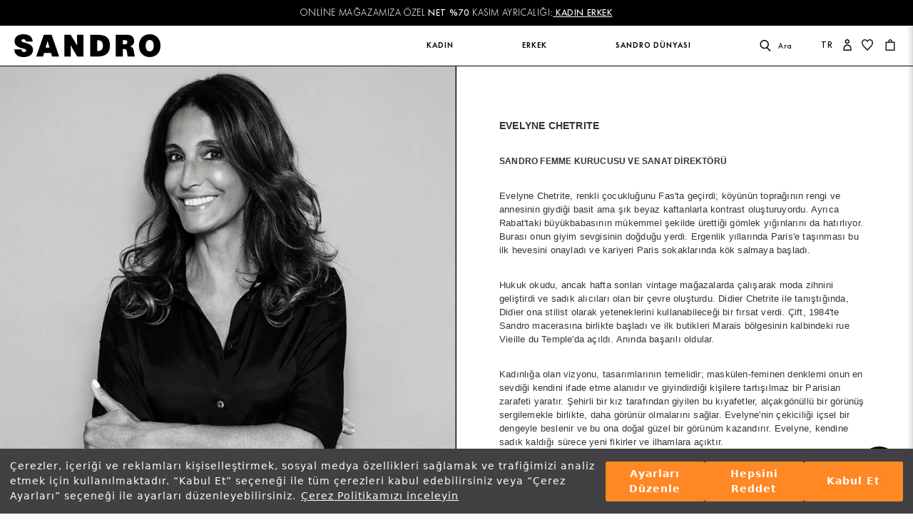

--- FILE ---
content_type: text/html; charset=utf-8
request_url: https://www.sandro.com.tr/yaraticilar
body_size: 46837
content:




  <!DOCTYPE html>
<html lang="tr">
<head>
  <meta charset="utf-8"/>
  <meta name="format-detection" content="telephone=no"/>
  <meta name="apple-mobile-web-app-capable" content="yes"/>
  <meta name="facebook-domain-verification" content="q5fyps3pzax4o90on869xt99rsknxs" />
  <meta id="viewport" name="viewport" content="width=device-width, minimal-ui"/>

  <link rel="stylesheet" type="text/css" href="https://assets.cookieseal.com/cookie-seal.css" />
  <script id="cookieseal-script" src="https://assets.cookieseal.com/cookie-seal.js"></script>

  
  <link rel="canonical" href="https://www.sandro.com.tr/yaraticilar">

  

  
  

  
    
  
    <title>Sandro</title>
  

  

  

  <link href="https://c67b4fc7.cdn.akinoncloud.com/static_omnishop/sandro-new-v144/css/style.css"
      integrity=sha256-dV4N4Nl1hG4vu0vt9giCVAEz9Funw00Ure19mLyBLDg=
        rel="stylesheet" type="text/css" crossorigin="anonymous"/>

  <link rel="icon" type="image/png" href="https://c67b4fc7.cdn.akinoncloud.com/static_omnishop/sandro-new-v144/img/favicon-192x192.png" sizes="192x192" />
  <link rel="icon" type="image/png" href="https://c67b4fc7.cdn.akinoncloud.com/static_omnishop/sandro-new-v144/img/favicon-32x32.png" sizes="32x32" />
  <link rel="icon" type="image/png" href="https://c67b4fc7.cdn.akinoncloud.com/static_omnishop/sandro-new-v144/img/favicon-16x16.png" sizes="16x16" />
  <link href="https://c67b4fc7.cdn.akinoncloud.com/static_omnishop/sandro-new-v144/img/favicon.ico" rel="shortcut icon"/>

  <script type="text/javascript">
    // Start Analytics -> DONT REMOVE
    window["dataLayer"] = window["dataLayer"] || [];

    window["dataLayer"].push({
      event: 'gtm.js'
    });
    // End Analytics -> DONT REMOVE

    var GLOBALS = {
      language: "tr-tr",
      userLoggedIn:  false ,
      csrf_token: "znJ0gOD2xrG2flVCyhDKSes5SDntQAyVWWV0bfh5rOD3mkrRwOaOtUWBYL9GUNsN",
      analyticsContainers: {"containerId": "GTM-WG84SKW"},
      THUMBNAIL_ACTIVE: true,
      THUMBNAIL_OPTIONS: {"product-list": {"width": 690, "height": 757, "crop": "top"}, "product-list_ternary": {"width": 449, "height": 673}, "product-list_quad": {"width": 330, "height": 495}, "product-detail__variant": {"width": 54, "height": 80, "crop": "center"}, "product-detail__slider_zoom": {"quality": 90}, "product-detail__slider_display": {"width": 625, "height": 921, "crop": "center"}, "product-detail__slider_thumbnail": {"width": 94, "height": 148, "crop": "center"}, "category-detail": {"width": 870, "height": 317}, "category-detail__campaign-banner": {"width": 420, "height": 210}, "category-detail__sub-category-banner": {"width": 270, "height": 335}, "basket-list": {"width": 94, "height": 143, "crop": "center"}, "order-list": {"width": 110, "height": 131, "crop": "top"}, "mini-basket-list": {"width": 94, "height": 143, "crop": "center"}, "autocomplete": {"width": 40, "height": 40}, "combin-product-item": {"width": 278, "height": 210, "crop": "center"}, "blog-home-item": {"width": 450, "height": 340, "crop": "center"}, "checkout-success-item": {"width": 58, "height": 88, "crop": "center"}, "discovery-cover-xl": {"width": 432, "height": 304, "crop": "center"}, "discovery-cover-lg": {"width": 320, "height": 224, "crop": "center"}, "discovery-cover-md": {"width": 272, "height": 192, "crop": "center"}, "acc-order-list": {"width": 163, "height": 187, "crop": "center"}, "acc-order-return": {"width": 112, "height": 160, "crop": "center"}, "acc-order-detail": {"width": 228, "height": 256, "crop": "center"}, "acc-favourite-item-xxl": {"width": 350, "height": 350, "crop": "center"}, "acc-favourite-item-xl": {"width": 340, "height": 340, "crop": "center"}, "acc-favourite-item-lg": {"width": 300, "height": 300, "crop": "center"}, "acc-favourite-item-md": {"width": 280, "height": 280, "crop": "center"}, "acc-favourite-item-s": {"width": 270, "height": 270, "crop": "center"}, "acc-favourite-item-xs": {"width": 260, "height": 260, "crop": "center"}, "acc-favourite-item-xxs": {"width": 250, "height": 250, "crop": "center"}, "basket-list-item-lg": {"width": 228, "height": 256, "crop": "center"}, "basket-list-item-s": {"width": 228, "height": 256, "crop": "center"}, "mini-basket-list-item": {"width": 64, "height": 72, "crop": "center"}, "mini-cart-list-item": {"width": 350, "height": 350, "crop": "center"}, "checkout-funds-transfer-bank-logo": {"height": 24, "crop": "center"}, "checkout-summary-list-item": {"width": 200, "height": 200, "crop": "center"}, "product-list-layout-3-xl": {"width": 800, "height": 800, "crop": "center"}, "product-list-layout-3-lg": {"width": 700, "height": 700, "crop": "center"}, "product-list-layout-3-md": {"width": 600, "height": 600, "crop": "center"}, "product-list-layout-3-s": {"width": 500, "height": 500, "crop": "center"}, "product-list-layout-3-xs": {"width": 400, "height": 400, "crop": "center"}, "product-list-layout-2-xl": {"width": 528, "height": 768, "crop": "center"}, "product-list-layout-2-lg": {"width": 400, "height": 576, "crop": "center"}, "product-list-layout-2-md": {"width": 340, "height": 496, "crop": "center"}, "product-list-layout-2-s": {"width": 288, "height": 416, "crop": "center"}, "product-list-layout-2-xs": {"width": 192, "height": 272, "crop": "center"}, "success-list-item": {"width": 64, "height": 96, "crop": "center"}, "product-slider-thumb": {"width": 50, "height": 65, "crop": "center"}, "product-gallery-xl": {"width": 1200, "height": 1200, "crop": "center"}, "product-gallery-lg": {"width": 900, "height": 900, "crop": "center"}, "product-gallery-md": {"width": 600, "height": 600, "crop": "center"}, "product-gallery-s": {"width": 512, "height": 512, "crop": "center"}, "product-gallery-xs": {"width": 500, "height": 500, "crop": "center"}, "product-gallery-xxl": {"width": 953, "height": 1250, "crop": "center"}, "product-gallery-zoom": {"width": 2000, "height": 2000, "crop": "center"}, "product-gallery-thumb": {"width": 48, "height": 80, "crop": "center"}, "product-variant": {"width": 48, "height": 72, "crop": "center"}, "product-combine-thumbnail": {"width": 144, "height": 224, "crop": "center"}, "store-list-item": {"width": 256, "height": 192, "crop": "center"}, "product-recommendation-xl": {"width": 1080, "height": 1360, "crop": "center"}, "product-recommendation-lg": {"width": 750, "height": 844, "crop": "center"}, "product-recommendation-md": {"width": 192, "height": 288, "crop": "center"}, "product-recommendation-s": {"width": 144, "height": 224, "crop": "center"}, "product-recommendation-xs": {"width": 192, "height": 288, "crop": "center"}, "product-recommendation-xxs": {"width": 128, "height": 192, "crop": "center"}, "stories-item-lg": {"width": 140, "height": 140, "crop": "center"}, "stories-item-s": {"width": 112, "height": 112, "crop": "center"}},
      PRODUCT_ATTRIBUTES: [{"key": "color", "name": "Renk"}, {"key": "size", "name": "Beden"}],
      PRICE_FORMAT_OPTIONS: {
        currency: {
          currencyCode: "TRY",
          useCurrencySymbol: true,
          useCurrencyAfterPrice: false,
        },
      },
      
  page: ['flat-for-the-future'],
  
    };
    var URLS = {
      changeEmail: '/users/email-change/',
      checkout: '/orders/checkout/',
      basket: '/baskets/basket/',
      static: 'https://c67b4fc7.cdn.akinoncloud.com/static_omnishop/sandro-new-v144/',
      login: '/users/auth/',
      
    };
    window.i18nJSCatalog = {"An unexpected error has occured, please try again later.": "Beklenmeyen bir hata olu\u015ftu, l\u00fctfen daha sonra tekrar deneyin.", "An unexpected error has occured. Please try again later.": "Beklenmeyen bir hata olu\u015ftu. L\u00fctfen daha sonra tekrar deneyin.", "Browse": "Se\u00e7", "CATEGORIES": "KATEGOR\u0130LER", "Choose Order": "Sipari\u015f Se\u00e7in", "Close": "Kapat", "DIRECTIONS": "YOL TAR\u0130F\u0130", "Default Address": "Varsay\u0131lan Adresiniz", "E-Newsletter": "E-B\u00fclten", "Email values must be matching.": "E-posta de\u011ferleri e\u015fle\u015fmelidir.", "Error": "Hata", "Free": "\u00dccretsiz", "It's in the bag": "Sepete eklendi", "Move To Bag": "Sepete Ekle", "My Bag": "Sepetim", "Next": "\u0130leri", "Password values must be matching.": "\u015eifre de\u011ferleri e\u015fle\u015fmelidir.", "Please enter a valid e-mail.": "L\u00fctfen ge\u00e7erli e-posta adresini giriniz.", "Please provide a valid city and country.": "L\u00fctfen ge\u00e7erli bir \u015fehir ve \u00fclke girin.", "Please select an option": "Se\u00e7iniz", "Previous": "Geri", "Qty": "Adt.", "Search Results Not Found": "Arama Sonu\u00e7lar\u0131 Bulunamad\u0131", "Select an option.": "Se\u00e7iniz.", "Selected": "Se\u00e7ili", "Set as Default": "Varsay\u0131lan olarak ayarla", "Subtotal": "Ara toplam", "Success": "Ba\u015far\u0131l\u0131", "Success!": "Ba\u015far\u0131l\u0131!", "This field can be up to %s character.": "Bu alan en fazla %s karakter olabilir.", "This field is required.": "Bu alan zorunludur.", "This field must be at least %s character.": "Bu alan en az %s karakter olmal\u0131d\u0131r.", "Total": "Toplam", "Unknown": "Bilinmiyor", "VIEW ALL": "HEPS\u0130N\u0130 G\u00d6STER", "VIEW BAG": "SEPET\u0130 G\u00d6R\u00dcNT\u00dcLE", "Working hours:": "\u00c7al\u0131\u015fma Saatleri:", "You are being redirected to login page.": "\u00dcye giri\u015fine y\u00f6nlendiriliyorsunuz.", "You have successfully registered for our e-newsletters.": "E-b\u00fcltenimize ba\u015far\u0131yla kay\u0131t oldunuz.", "Your changes have been saved.": "De\u011fi\u015fiklikleriniz kaydedildi.", "Your request have been recieved and will be evaluated as soon as possible.": "Talebiniz al\u0131nd\u0131, m\u00fcmk\u00fcn olan en k\u0131sa s\u00fcrede de\u011ferlendirilicektir.", "item(s)": "\u00fcr\u00fcn(ler)", "no files selected": "dosya se\u00e7ilmedi", "remove": "kald\u0131r"};
  </script>

  <script>
    window.dataLayer = window.dataLayer || [];

    function gtag() {
      dataLayer.push(arguments);
    }

    gtag("js", new Date());

    gtag("config", "GTM-W5DTHX5");
  </script>
  <script
      async
      src="https://www.googletagmanager.com/gtag/js?id=AW-11228544132"
  ></script>
  <script>
    window.dataLayer = window.dataLayer || [];

    function gtag() {
      dataLayer.push(arguments);
    }

    gtag("js", new Date());

    gtag("config", "AW-11228544132");
  </script>

  <!-- Meta Pixel Code -->
  <script>
    !function(f,b,e,v,n,t,s)
    {if(f.fbq)return;n=f.fbq=function(){n.callMethod?
      n.callMethod.apply(n,arguments):n.queue.push(arguments)};
      if(!f._fbq)f._fbq=n;n.push=n;n.loaded=!0;n.version='2.0';
      n.queue=[];t=b.createElement(e);t.async=!0;
      t.src=v;s=b.getElementsByTagName(e)[0];
      s.parentNode.insertBefore(t,s)}(window, document,'script',
      'https://connect.facebook.net/en_US/fbevents.js');
    fbq('init', '1771019800491601');
    fbq('track', 'PageView');
  </script>
  <noscript><img height="1" width="1" style="display:none"
                 src="https://www.facebook.com/tr?id=1771019800491601&ev=PageView&noscript=1"
  /></noscript>
  <!-- End Meta Pixel Code -->

  <!-- facebook pixel -->
  <script>
    (function(w,d,s,l,i){w[l]=w[l]||[];w[l].push({'gtm.start':
        new Date().getTime(),event:'gtm.js'});var f=d.getElementsByTagName(s)[0],
      j=d.createElement(s),dl=l!='dataLayer'?'&l='+l:'';j.async=true;j.src=
      'https://www.googletagmanager.com/gtm.js?id='+i+dl;f.parentNode.insertBefore(j,f);
    })(window,document,'script','dataLayer','GTM-W5DTHX5');
  </script>
   <script src='https://cdn.livechat.connexease.com/embed.js'></script>
</head>


    



  





<body dir="ltr" class="">
<div class="analytics-data" style="display: none !important; visibility: hidden !important;">
  {
  "type": "identify",
  "data": {
  "id":"None",
  "user": {
  "email": "d41d8cd98f00b204e9800998ecf8427e",
  "signupDate": "",
  "gender": "",
  "permission": "no"
  }
  }
  }
</div>
<div class="analytics-data" style="display: none !important; visibility: hidden !important;">
  {
  "type": "pageViewed",
  "data": ""
  }
</div>
<div class="analytics-data" style="display: none !important; visibility: hidden !important;">
  {
  "type": "gtmStart"
  }
</div>
<div class="pz-body-w ">
  
    <div class="header-top" id="headerTop">
  <header class="header-wrapper">
    
    


  <div class="header-announcement" id="relatedTopbar">
    <h3>
      
        <p>ONLİNE MAĞAZAMIZA ÖZEL <strong>NET %70</strong> KASIM AYRICALIĞI:<u> </u><a href="https://www.sandro.com.tr/kadin-yuzde-yetmis-indirim/" rel="noopener noreferrer" target="_blank" draggable="false"><strong><u>KADIN</u></strong></a><strong><u> </u></strong><a href="https://www.sandro.com.tr/erkek-yuzde-yetmis-indirim/" rel="noopener noreferrer" target="_blank" draggable="false"><strong><u>ERKEK</u></strong></a></p>
      
    </h3>
  </div>


    <div class="header-inner">
      <a href="/" class="header__logo" aria-label="Anasayfa">
        <svg height="68" class="logo max-w-full" viewBox="0 0 435 68" fill="none" xmlns="http://www.w3.org/2000/svg">
          <path d="M402.939 50.9123C394.555 50.9123 390.929 44.1684 390.929 34.2805C390.929 24.3926 394.461 17.0877 402.939 17.0877C411.51 17.0877 414.866 24.3926 414.866 34.2805C414.866 44.1684 411.416 50.9123 402.939 50.9123ZM402.939 68C422.19 68 435 54.4187 435 34.0935C435 13.9553 422.19 0 402.939 0C383.77 0 370.877 13.9553 370.877 34.0935C370.877 54.4187 383.77 68 402.939 68ZM322.827 30.2131V17.4617H326.983C333.518 17.4617 336.438 19.4019 336.438 23.8316C336.438 27.9924 333.259 30.2014 327.254 30.2014H322.827V30.2131ZM302.069 66.2468H322.827V44.0749H326.889C332.894 44.0749 334.483 46.0151 335.637 55.6226C336.426 61.6301 336.697 63.4768 337.674 66.2468H358.785C357.466 62.0859 357.113 59.8769 356.666 56.7329L355.783 50.4448C354.546 41.4802 351.191 38.1609 344.209 36.3142C351.626 34.2805 356.666 28.1794 356.666 20.0564C356.666 14.1423 354.452 9.3386 350.308 5.92575C346.422 2.68821 341.736 1.48436 333.176 1.48436H302.069V66.2468ZM246.518 17.824H247.931C258.174 17.824 263.649 22.1719 263.649 33.9065C263.649 45.4541 258.622 49.9773 247.836 49.9773H246.518V17.824ZM225.842 66.3403H247.836C271.244 66.3403 284.666 56.9199 284.666 33.8247C284.666 9.43211 271.244 1.67136 247.836 1.67136H225.842V66.3403ZM167.819 1.65968H149.097V66.3403H168.089V50.7253C168.089 40.3816 167.654 33.0767 167.654 33.0767H167.736C167.736 33.0767 178.51 51.0877 187.258 66.3403H205.979V1.65968H186.987V16.6318C186.987 26.3328 187.258 33.3572 187.258 33.3572H187.164L167.819 1.65968ZM93.3581 39.9141C95.6541 31.9663 97.4202 25.9587 99.0097 19.9512H99.1039C100.693 25.9587 102.554 31.9546 104.85 39.9141H93.3581ZM133.461 66.3403L111.196 1.65968H87.8831L65.2765 66.3403H85.6813L88.7779 55.6226H109.442L112.538 66.3403H133.461ZM54.8445 21.8096C53.7024 7.38673 44.3419 0 27.3752 0C10.2436 0 1.05968 8.31007 1.05968 20.2317C1.05968 30.7625 6.18149 37.2258 21.1937 41.1997L28.529 43.1399C33.0268 44.3438 35.5936 45.4541 35.5936 48.3176C35.5936 51.2747 33.0268 53.0278 28.8823 53.0278C24.6435 53.0278 21.9001 50.6318 21.3703 45.3606H0C0.965489 59.6899 10.067 68 27.8226 68C45.3074 68 55.7393 59.5964 55.7393 46.7515C55.7393 35.9402 49.9935 30.5871 35.0637 26.1458L31.6139 25.1289C24.6318 23.0952 21.4527 22.5459 21.4527 19.1213C21.4527 16.7136 23.3955 14.7735 27.1043 14.7735C31.6963 14.7735 33.9099 16.9942 34.6987 21.7979H54.8445V21.8096Z" fill="currentColor"/>
        </svg>
      </a>

      <div class="header__right-menu">
        

<nav class="main-nav header__nav" id="women-navbar-container">
  <ul class="main-nav__list">
    
    <li class="main-nav__list-item js-nav-item">
      <a
        href="/kadin/"
        class="link"
        data-testid="navbar-category">
        KADIN
      </a>
      
      <div class="main-nav__menu js-nav-menu">
        <div class="main-nav__menu-images">
          
          
          
          <a href="/kadin-yeni-koleksiyon/">
            <img class="image" src="https://c38c9c.cdn.akinoncloud.com/cms/2025/09/09/4c11028b-dc46-4417-b8b4-cb90d478d87b.jpg" title="YENİ KOLEKSİYON"
              alt="YENİ KOLEKSİYON">
             <div class="main-nav__menu-info">
              <span class="font-bold visible-hidden"></span>
              <span class="title font-bold " style="font-size:11px; text-transform: uppercase;">YENİ KOLEKSİYON</span>
            </div>
          </a>
          
        </div>
        <div class="main-nav__menu-list-w">
          
          
          
          <div class="main-nav__menu-mega">
            <a href="/kadin-hediye-fikirleri/" class="main-nav__menu-list-title -level-2 is-new" data-image="" data-link="" data-title="">
              HEDİYE ÖNERİLERİ
            </a>
            
            <ul class="main-nav__menu-list">
              
                <li class="main-nav__menu-list-item">
                  <a href="/" class="-level-3">KEŞFET</a>
                  
                    <ul>
                    
                      
                      <li>
                        <a href="/kadin-hediye-fikirleri" >TÜM HEDİYE ÖNERİLERİ</a>
                      </li>
                    
                      
                      <li>
                        <a href="/kadin-aksesuar/" >AKSESUAR</a>
                      </li>
                    
                      
                      <li>
                        <a href="/kadin-canta/" >ÇANTA</a>
                      </li>
                    
                      
                      <li>
                        <a href="/kadin-giyim/" >GİYİM</a>
                      </li>
                    
                    </ul>
                  
                </li>
              
            </ul>
            
          </div>
          
          
          
          <div class="main-nav__menu-mega">
            <a href="/kadin-giyim/" class="main-nav__menu-list-title -level-2 " data-image="https://c38c9c.cdn.akinoncloud.com/cms/2025/10/13/36dfa099-209b-4849-8cbd-4694bf879bd0.jpg" data-link="/kadin-giyim/" data-title="Kadın Koleksiyonu">
              GİYİM
            </a>
            
            <ul class="main-nav__menu-list">
              
                <li class="main-nav__menu-list-item">
                  <a href="/kadin-giyim" class="-level-3">KATEGORİ</a>
                  
                    <ul>
                    
                      
                      <li>
                        <a href="/kadin-giyim/" >TÜMÜ</a>
                      </li>
                    
                      
                      <li>
                        <a href="/kadin-elbise/" >ELBİSE</a>
                      </li>
                    
                      
                      <li>
                        <a href="/kadin-bluz-gomlek/" >BLUZ &amp; GÖMLEK</a>
                      </li>
                    
                      
                      <li>
                        <a href="/kadin-dis-giyim/" >DIŞ GİYİM</a>
                      </li>
                    
                      
                      <li>
                        <a href="/kadin-triko-hirka/" >TRİKO &amp; HIRKA</a>
                      </li>
                    
                      
                      <li>
                        <a href="/kadin-etek-sort/" >ETEK &amp; ŞORT</a>
                      </li>
                    
                      
                      <li>
                        <a href="/kadin-pantolon-jean/" >PANTOLON &amp; JEAN</a>
                      </li>
                    
                      
                      <li>
                        <a href="/kadin-ceket" >CEKET</a>
                      </li>
                    
                      
                      <li>
                        <a href="/kadin-t-shirt-sweatshirt/" >T-SHIRT &amp; SWEATSHIRT</a>
                      </li>
                    
                      
                      <li>
                        <a href="/kadin-takim-set" >TAKIM SET</a>
                      </li>
                    
                      
                      <li>
                        <a href="/kadin-deri-koleksiyonu/" >DERİ</a>
                      </li>
                    
                    </ul>
                  
                </li>
              
                <li class="main-nav__menu-list-item">
                  <a href="/kadin-giyim/" class="-level-3">SEÇTİKLERİMİZ</a>
                  
                    <ul>
                    
                      
                      <li>
                        <a href="/kadin-yeni-koleksiyon"  class="is-new" >SONBAHAR / KIŞ 25 KOLEKSİYONU</a>
                      </li>
                    
                      
                      <li>
                        <a href="/bu-hafta-gelenler"  class="is-new" >BU HAFTA GELENLER</a>
                      </li>
                    
                      
                      <li>
                        <a href="/cok-satanlar-kadin/" >ÇOK SATANLAR</a>
                      </li>
                    
                      
                      <li>
                        <a href="/kadin-ofis-stili/"  class="is-new" >OFİS STİLİ</a>
                      </li>
                    
                      
                      <li>
                        <a href="https://www.sandro.com.tr/tas-detayli-urunler/" >TAŞ DETAYLI ÜRÜNLER</a>
                      </li>
                    
                      
                      <li>
                        <a href="/kadin-indirim/" >SON ŞANS</a>
                      </li>
                    
                      
                      <li>
                        <a href="/denim" >DENIM</a>
                      </li>
                    
                      
                      <li>
                        <a href="/unisex" >UNISEX</a>
                      </li>
                    
                      
                      <li>
                        <a href="/kadin-surdurulebilir-koleksiyon" >SÜRDÜRÜLEBİLİR KOLEKSİYON</a>
                      </li>
                    
                      
                      <li>
                        <a href="/sandro-klasikleri-kadin" >SANDRO İKONİKLERİ</a>
                      </li>
                    
                    </ul>
                  
                </li>
              
            </ul>
            
          </div>
          
          
          
          <div class="main-nav__menu-mega">
            <a href="/kadin-ayakkabi" class="main-nav__menu-list-title -level-2 " data-image="https://c38c9c.cdn.akinoncloud.com/cms/2025/10/13/48f1c030-d848-4c1c-9a56-74c5ab0968fc.png" data-link="/kadin-ayakkabi/" data-title="KADIN AYAKKABI">
              AYAKKABI
            </a>
            
            <ul class="main-nav__menu-list">
              
                <li class="main-nav__menu-list-item">
                  <a href="/kadin-ayakkabi" class="-level-3">KATEGORİ</a>
                  
                    <ul>
                    
                      
                      <li>
                        <a href="/kadin-ayakkabi" >TÜMÜ</a>
                      </li>
                    
                      
                      <li>
                        <a href="/kadin-sneakers" >SNEAKERS</a>
                      </li>
                    
                      
                      <li>
                        <a href="/kadin-loafer-makosen/" >LOAFER &amp; MAKOSEN</a>
                      </li>
                    
                      
                      <li>
                        <a href="/kadin-bot/" >BOT &amp; ÇİZME</a>
                      </li>
                    
                      
                      <li>
                        <a href="/kadin-topuklu-ayakkabi/" >TOPUKLU AYAKKABI</a>
                      </li>
                    
                      
                      <li>
                        <a href="/kadin-sandalet" >SANDALET &amp; TERLİK</a>
                      </li>
                    
                    </ul>
                  
                </li>
              
                <li class="main-nav__menu-list-item">
                  <a href="/kadin-ayakkabi" class="-level-3">SEÇTİKLERİMİZ</a>
                  
                    <ul>
                    
                      
                      <li>
                        <a href="/yeni-koleksiyon-kadin-ayakkabi"  class="is-new" >YENİ KOLEKSİYON</a>
                      </li>
                    
                      
                      <li>
                        <a href="/flame-serisi" >İKONİK FLAME</a>
                      </li>
                    
                      
                      <li>
                        <a href="/kadin-hediye-fikirleri"  class="is-new" >HEDİYE</a>
                      </li>
                    
                    </ul>
                  
                </li>
              
            </ul>
            
          </div>
          
          
          
          <div class="main-nav__menu-mega">
            <a href="/kadin-canta" class="main-nav__menu-list-title -level-2 " data-image="https://c38c9c.cdn.akinoncloud.com/cms/2025/10/13/6e8966c1-2f73-443a-9648-a99020d59512.png" data-link="/kadin-canta" data-title="KADIN ÇANTA">
              ÇANTA
            </a>
            
            <ul class="main-nav__menu-list">
              
                <li class="main-nav__menu-list-item">
                  <a href="/kadin-canta" class="-level-3">KATEGORİ</a>
                  
                    <ul>
                    
                      
                      <li>
                        <a href="/kadin-canta" >TÜMÜ</a>
                      </li>
                    
                      
                      <li>
                        <a href="/kadin-omuz-cantasi/" >OMUZ ÇANTASI</a>
                      </li>
                    
                      
                      <li>
                        <a href="/kadin-el-cantasi/" >EL ÇANTASI</a>
                      </li>
                    
                      
                      <li>
                        <a href="/kadin-tote-canta" >TOTE ÇANTA</a>
                      </li>
                    
                    </ul>
                  
                </li>
              
                <li class="main-nav__menu-list-item">
                  <a href="/kadin-canta" class="-level-3">SEÇTİKLERİMİZ</a>
                  
                    <ul>
                    
                      
                      <li>
                        <a href="/yeni-koleksiyon-kadin-canta"  class="is-new" >YENİ KOLEKSİYON</a>
                      </li>
                    
                      
                      <li>
                        <a href="/tangoso-koleksiyonu"  class="is-new" >TANGOSO KOLEKSİYONU</a>
                      </li>
                    
                      
                      <li>
                        <a href="/kadin-yza-koleksiyonu" >YZA KOLEKSİYONU</a>
                      </li>
                    
                      
                      <li>
                        <a href="/kadin-kasbah-koleksiyonu" >KASBAH KOLEKSİYONU</a>
                      </li>
                    
                      
                      <li>
                        <a href="/kadin-janet-koleksiyonu/" >JANET KOLEKSİYONU</a>
                      </li>
                    
                    </ul>
                  
                </li>
              
            </ul>
            
          </div>
          
          
          
          <div class="main-nav__menu-mega">
            <a href="/kadin-aksesuar" class="main-nav__menu-list-title -level-2 " data-image="https://c38c9c.cdn.akinoncloud.com/cms/2025/10/13/031599e5-3821-4bf8-abbe-bed8d5d7e649.png" data-link="/kadin-aksesuar" data-title="AKSESUAR">
              AKSESUAR
            </a>
            
            <ul class="main-nav__menu-list">
              
                <li class="main-nav__menu-list-item">
                  <a href="/kadin-aksesuar" class="-level-3">KATEGORİ</a>
                  
                    <ul>
                    
                      
                      <li>
                        <a href="/kadin-aksesuar" >TÜMÜ</a>
                      </li>
                    
                      
                      <li>
                        <a href="/kadin-eldiven-sapka/" >ELDİVEN &amp; ŞAPKA</a>
                      </li>
                    
                      
                      <li>
                        <a href="/kadin-sal-atki/" >ŞAL &amp; ATKI</a>
                      </li>
                    
                      
                      <li>
                        <a href="/kadin-kemer" >KEMER</a>
                      </li>
                    
                      
                      <li>
                        <a href="/kadin-corap" >ÇORAP</a>
                      </li>
                    
                      
                      <li>
                        <a href="/kadin-diger-aksesuarlar/" >DİĞER AKSESUARLAR</a>
                      </li>
                    
                    </ul>
                  
                </li>
              
                <li class="main-nav__menu-list-item">
                  <a href="/kadin-kis-koleksiyonu-aksesuar" class="-level-3">KOLEKSİYON</a>
                  
                    <ul>
                    
                      
                      <li>
                        <a href="/yeni-koleksiyon-kadin-aksesuar"  class="is-new" >YENİ KOLEKSİYON</a>
                      </li>
                    
                      
                      <li>
                        <a href="/kadin-hediye-fikirleri"  class="is-new" >HEDİYE</a>
                      </li>
                    
                    </ul>
                  
                </li>
              
            </ul>
            
          </div>
          
          
          
          <div class="main-nav__menu-mega">
            <a href="/kadin-indirim/" class="main-nav__menu-list-title -level-2 text-secondary" data-image="https://c38c9c.cdn.akinoncloud.com/cms/2025/10/13/4ed88d29-395b-440a-8d72-4a391539a1a8.png" data-link="/kadin-sezon-indirimi/" data-title="SON ŞANS">
              İNDİRİM
            </a>
            
            <ul class="main-nav__menu-list">
              
                <li class="main-nav__menu-list-item">
                  <a href="/kadin-indirim/" class="-level-3">KATEGORİ</a>
                  
                    <ul>
                    
                      
                      <li>
                        <a href="/kadin-indirim/" >TÜMÜ</a>
                      </li>
                    
                      
                      <li>
                        <a href="/kadin-giyim-1/" >GİYİM</a>
                      </li>
                    
                      
                      <li>
                        <a href="/kadin-elbise-1" >ELBİSE</a>
                      </li>
                    
                      
                      <li>
                        <a href="/kadin-bluz-gomlek-1" >BLUZ &amp; GÖMLEK</a>
                      </li>
                    
                      
                      <li>
                        <a href="/kadin-t-shirt-sweatshirt-1" >T-SHIRT &amp; SWEATSHIRT</a>
                      </li>
                    
                      
                      <li>
                        <a href="/kadin-triko-kazak" >TRİKO &amp; KAZAK</a>
                      </li>
                    
                      
                      <li>
                        <a href="/kadin-etek-sort-1" >ETEK &amp; ŞORT</a>
                      </li>
                    
                      
                      <li>
                        <a href="/kadin-pantolon/" >PANTOLON</a>
                      </li>
                    
                      
                      <li>
                        <a href="/kadin-ceket-1" >CEKET</a>
                      </li>
                    
                      
                      <li>
                        <a href="/kadin-dis-giyim-3" >DIŞ GİYİM</a>
                      </li>
                    
                      
                      <li>
                        <a href="/kadin-canta-2/" >ÇANTA</a>
                      </li>
                    
                      
                      <li>
                        <a href="/kadin-ayakkabi-2/" >AYAKKABI</a>
                      </li>
                    
                      
                      <li>
                        <a href="/kadin-aksesuar-2/" >AKSESUAR</a>
                      </li>
                    
                    </ul>
                  
                </li>
              
                <li class="main-nav__menu-list-item">
                  <a href="/kadin-indirim" class="-level-3">İNDİRİM ORANI</a>
                  
                    <ul>
                    
                      
                      <li>
                        <a href="/kadin-yuzde-yetmis-indirim" >-70%</a>
                      </li>
                    
                      
                      <li>
                        <a href="/kadin-yuzde-elli-indirim/" >-50%</a>
                      </li>
                    
                      
                      <li>
                        <a href="/kadin-yuzde-otuz-indirim/" >-30%</a>
                      </li>
                    
                      
                      <li>
                        <a href="/kadin-indirimin-cok-satanlari/" >ÇOK SATANLAR</a>
                      </li>
                    
                    </ul>
                  
                </li>
              
            </ul>
            
          </div>
          
        </div>
      </div>
      
      
    </li>
    
    <li class="main-nav__list-item js-nav-item">
      <a
        href="/erkek/"
        class="link"
        data-testid="navbar-category">
        ERKEK
      </a>
      
      <div class="main-nav__menu js-nav-menu">
        <div class="main-nav__menu-images">
          
          
          
          <a href="/erkek-yeni-koleksiyon/">
            <img class="image" src="https://c38c9c.cdn.akinoncloud.com/cms/2025/10/13/5f1748db-7cfd-4020-9264-598c0a763d96.png" title="YENİ KOLEKSİYON"
              alt="YENİ KOLEKSİYON">
             <div class="main-nav__menu-info">
              <span class="font-bold visible-hidden"></span>
              <span class="title font-bold " style="font-size:11px; text-transform: uppercase;">YENİ KOLEKSİYON</span>
            </div>
          </a>
          
        </div>
        <div class="main-nav__menu-list-w">
          
          
          
          <div class="main-nav__menu-mega">
            <a href="/erkek-hediye-fikirleri" class="main-nav__menu-list-title -level-2 is-new" data-image="" data-link="" data-title="">
              HEDİYE ÖNERİLERİ
            </a>
            
            <ul class="main-nav__menu-list">
              
                <li class="main-nav__menu-list-item">
                  <a href="/" class="-level-3">KEŞFET</a>
                  
                    <ul>
                    
                      
                      <li>
                        <a href="/erkek-hediye-fikirleri" >TÜM HEDİYE ÖNERİLERİ</a>
                      </li>
                    
                      
                      <li>
                        <a href="/erkek-aksesuar/" >AKSESUAR</a>
                      </li>
                    
                      
                      <li>
                        <a href="/erkek-canta/" >ÇANTA</a>
                      </li>
                    
                      
                      <li>
                        <a href="/erkek-giyim/" >GİYİM</a>
                      </li>
                    
                    </ul>
                  
                </li>
              
            </ul>
            
          </div>
          
          
          
          <div class="main-nav__menu-mega">
            <a href="/erkek-giyim" class="main-nav__menu-list-title -level-2 " data-image="https://c38c9c.cdn.akinoncloud.com/cms/2025/10/13/ee7aa56f-a7fc-46be-b4d3-dab8e8e6ca13.png" data-link="/erkek-giyim/" data-title="ERKEK KOLEKSİYONU">
              GİYİM
            </a>
            
            <ul class="main-nav__menu-list">
              
                <li class="main-nav__menu-list-item">
                  <a href="/erkek-giyim" class="-level-3">KATEGORİ</a>
                  
                    <ul>
                    
                      
                      <li>
                        <a href="/erkek-giyim" >TÜMÜ</a>
                      </li>
                    
                      
                      <li>
                        <a href="/erkek-triko" >TRİKO &amp; KAZAK</a>
                      </li>
                    
                      
                      <li>
                        <a href="/erkek-dis-giyim/" >DIŞ GİYİM</a>
                      </li>
                    
                      
                      <li>
                        <a href="/erkek-ceket" >CEKET</a>
                      </li>
                    
                      
                      <li>
                        <a href="/erkek-gomlek" >GÖMLEK</a>
                      </li>
                    
                      
                      <li>
                        <a href="/sort-pantolon" >ŞORT &amp; PANTOLON</a>
                      </li>
                    
                      
                      <li>
                        <a href="/erkek-spor-giyim" >SPOR GİYİM</a>
                      </li>
                    
                      
                      <li>
                        <a href="/erkek-t-shirt-polo-yaka-t-shirt" >T-SHIRT &amp; POLO YAKA T-SHIRT</a>
                      </li>
                    
                    </ul>
                  
                </li>
              
                <li class="main-nav__menu-list-item">
                  <a href="/erkek-giyim" class="-level-3">SEÇTİKLERİMİZ</a>
                  
                    <ul>
                    
                      
                      <li>
                        <a href="/erkek-yeni-koleksiyon/"  class="is-new" >SONBAHAR / KIŞ 25 KOLEKSİYONU</a>
                      </li>
                    
                      
                      <li>
                        <a href="/bu-hafta-gelenler-erkek/" >BU HAFTA GELENLER</a>
                      </li>
                    
                      
                      <li>
                        <a href="/cok-satanlar-erkek/" >ÇOK SATANLAR</a>
                      </li>
                    
                      
                      <li>
                        <a href="/erkek-sandro-ikonikleri" >SANDRO İKONİKLERİ</a>
                      </li>
                    
                      
                      <li>
                        <a href="/erkek-ofis-stili/"  class="is-new" >OFİS STİLİ</a>
                      </li>
                    
                      
                      <li>
                        <a href="/erkek-surdurulebilir-koleksiyon" >SÜRDÜRÜLEBİLİR KOLEKSİYON</a>
                      </li>
                    
                      
                      <li>
                        <a href="/erkek-hediye-fikirleri"  class="is-new" >HEDİYE</a>
                      </li>
                    
                      
                      <li>
                        <a href="/unisex"  class="is-new" >UNISEX</a>
                      </li>
                    
                    </ul>
                  
                </li>
              
            </ul>
            
          </div>
          
          
          
          <div class="main-nav__menu-mega">
            <a href="/erkek-ayakkabi" class="main-nav__menu-list-title -level-2 " data-image="https://c38c9c.cdn.akinoncloud.com/cms/2025/10/13/5e98c609-af46-4166-9629-ab8c05287100.jpg" data-link="/erkek-ayakkabi" data-title="AYAKKABI">
              AYAKKABI
            </a>
            
            <ul class="main-nav__menu-list">
              
                <li class="main-nav__menu-list-item">
                  <a href="/erkek-ayakkabi" class="-level-3">KATEGORİ</a>
                  
                    <ul>
                    
                      
                      <li>
                        <a href="/erkek-ayakkabi" >TÜMÜ</a>
                      </li>
                    
                      
                      <li>
                        <a href="/erkek-sneakers" >SNEAKERS</a>
                      </li>
                    
                      
                      <li>
                        <a href="/erkek-bot/" >BOT</a>
                      </li>
                    
                    </ul>
                  
                </li>
              
                <li class="main-nav__menu-list-item">
                  <a href="/" class="-level-3">SEÇTİKLERİMİZ</a>
                  
                    <ul>
                    
                      
                      <li>
                        <a href="/yeni-koleksiyon-erkek-ayakkabi/" >YENİ KOLEKSİYON</a>
                      </li>
                    
                      
                      <li>
                        <a href="/erkek-hediye-fikirleri"  class="is-new" >HEDİYE</a>
                      </li>
                    
                    </ul>
                  
                </li>
              
            </ul>
            
          </div>
          
          
          
          <div class="main-nav__menu-mega">
            <a href="/erkek-aksesuar" class="main-nav__menu-list-title -level-2 " data-image="https://c38c9c.cdn.akinoncloud.com/cms/2025/10/13/8408fe4b-5c6a-43cf-97eb-214f546afe95.png" data-link="/erkek-aksesuar/" data-title="AKSESUAR">
              AKSESUAR
            </a>
            
            <ul class="main-nav__menu-list">
              
                <li class="main-nav__menu-list-item">
                  <a href="/erkek-aksesuar" class="-level-3">AKSESUAR</a>
                  
                    <ul>
                    
                      
                      <li>
                        <a href="/erkek-aksesuar" >TÜMÜ</a>
                      </li>
                    
                      
                      <li>
                        <a href="/erkek-kemer" >KEMER</a>
                      </li>
                    
                      
                      <li>
                        <a href="/erkek-corap" >ÇORAP</a>
                      </li>
                    
                      
                      <li>
                        <a href="/erkek-sapka/" >ŞAPKA</a>
                      </li>
                    
                      
                      <li>
                        <a href="/erkek-atki-eldiven/" >ATKI &amp; ELDİVEN</a>
                      </li>
                    
                    </ul>
                  
                </li>
              
                <li class="main-nav__menu-list-item">
                  <a href="/deri-aksesuar/" class="-level-3">DERİ AKSESUAR</a>
                  
                    <ul>
                    
                      
                      <li>
                        <a href="/deri-aksesuar/" >TÜMÜ</a>
                      </li>
                    
                      
                      <li>
                        <a href="/kartlik-cuzdan" >KARTLIK &amp; CÜZDAN</a>
                      </li>
                    
                      
                      <li>
                        <a href="/erkek-canta" >ÇANTA</a>
                      </li>
                    
                    </ul>
                  
                </li>
              
                <li class="main-nav__menu-list-item">
                  <a href="/yeni-koleksiyon-erkek-aksesuar" class="-level-3">SEÇTİKLERİMİZ</a>
                  
                    <ul>
                    
                      
                      <li>
                        <a href="/yeni-koleksiyon-erkek-aksesuar" >YENİ KOLEKSİYON</a>
                      </li>
                    
                      
                      <li>
                        <a href="/erkek-hediye-fikirleri"  class="is-new" >HEDİYE</a>
                      </li>
                    
                    </ul>
                  
                </li>
              
            </ul>
            
          </div>
          
          
          
          <div class="main-nav__menu-mega">
            <a href="/erkek-indirim/" class="main-nav__menu-list-title -level-2 text-secondary" data-image="https://c38c9c.cdn.akinoncloud.com/cms/2025/10/13/1d7b98df-c99f-499f-a4b2-17825c262eb6.png" data-link="/erkek-sezon-indirimi/" data-title="SON ŞANS - ERKEK">
              İNDİRİM
            </a>
            
            <ul class="main-nav__menu-list">
              
                <li class="main-nav__menu-list-item">
                  <a href="/erkek-giyim-1/" class="-level-3">KATEGORİ</a>
                  
                    <ul>
                    
                      
                      <li>
                        <a href="/erkek-giyim-1/" >GİYİM</a>
                      </li>
                    
                      
                      <li>
                        <a href="/erkek-t-shirt-sweatshirt/" >T-SHIRT &amp; SWEATSHIRT</a>
                      </li>
                    
                      
                      <li>
                        <a href="/erkek-sort-pantolon-1/" >ŞORT &amp; PANTOLON</a>
                      </li>
                    
                      
                      <li>
                        <a href="/erkek-triko-1/" >TRİKO &amp; KAZAK</a>
                      </li>
                    
                      
                      <li>
                        <a href="/erkek-gomlek-1/" >GÖMLEK</a>
                      </li>
                    
                      
                      <li>
                        <a href="/erkek-ceket-1/" >CEKET</a>
                      </li>
                    
                      
                      <li>
                        <a href="/erkek-dis-giyim-1/" >DIŞ GİYİM</a>
                      </li>
                    
                      
                      <li>
                        <a href="/erkek-aksesuar-1/" >AKSESUAR</a>
                      </li>
                    
                    </ul>
                  
                </li>
              
                <li class="main-nav__menu-list-item">
                  <a href="/erkek-indirim" class="-level-3">İNDİRİM ORANI</a>
                  
                    <ul>
                    
                      
                      <li>
                        <a href="/erkek-yuzde-yetmis-indirim" >-70%</a>
                      </li>
                    
                      
                      <li>
                        <a href="/erkek-yuzde-elli-indirim/" >-50%</a>
                      </li>
                    
                      
                      <li>
                        <a href="/erkek-yuzde-otuz-indirim/" >-30%</a>
                      </li>
                    
                    </ul>
                  
                </li>
              
            </ul>
            
          </div>
          
        </div>
      </div>
      
      
    </li>
    
    <li class="main-nav__list-item js-nav-item">
      <a
        href="/"
        class="link"
        data-testid="navbar-category">
        SANDRO DÜNYASI
      </a>
      
      <div class="main-nav__menu js-nav-menu">
        <div class="main-nav__menu-images">
          
          
          
          <a href="/surdurulebilirlik">
            <img class="image" src="https://c38c9c.cdn.akinoncloud.com/cms/2025/09/09/16e642b5-c6dd-4385-8017-171fa0c8e9d1.jpg" title=""
              alt="">
             <div class="main-nav__menu-info">
              <span class="font-bold visible-hidden"></span>
              <span class="title font-bold " style="font-size:11px; text-transform: uppercase;"></span>
            </div>
          </a>
          
        </div>
        <div class="main-nav__menu-list-w">
          
          
          
          <div class="main-nav__menu-mega">
            <a href="/" class="main-nav__menu-list-title -level-2 " data-image="" data-link="" data-title="">
              SANDRO HAKKINDA
            </a>
            
            <ul class="main-nav__menu-list">
              
                <li class="main-nav__menu-list-item">
                  <a href="/yaraticilar" class="-level-3">MAISON SANDRO</a>
                  
                    <ul>
                    
                      
                      <li>
                        <a href="/yaraticilar" >EVELYN &amp; ILAN CHARITE</a>
                      </li>
                    
                    </ul>
                  
                </li>
              
            </ul>
            
          </div>
          
          
          
          <div class="main-nav__menu-mega">
            <a href="/surdurulebilirlik" class="main-nav__menu-list-title -level-2 " data-image="" data-link="" data-title="">
              TAAHHÜTLERİMİZ
            </a>
            
            <ul class="main-nav__menu-list">
              
                <li class="main-nav__menu-list-item">
                  <a href="/surdurulebilirlik" class="-level-3">SANDRO&#39;NUN TAAHHÜTLERİ</a>
                  
                    <ul>
                    
                      
                      <li>
                        <a href="/surdurulebilirlik" >MALZEME</a>
                      </li>
                    
                      
                      <li>
                        <a href="/surdurulebilirlik" >ÜRETİM</a>
                      </li>
                    
                      
                      <li>
                        <a href="/surdurulebilirlik" >İZLENEBİLİRLİK</a>
                      </li>
                    
                      
                      <li>
                        <a href="/surdurulebilirlik" >TRANSFER VE DAĞITIM</a>
                      </li>
                    
                    </ul>
                  
                </li>
              
                <li class="main-nav__menu-list-item">
                  <a href="/surdurulebilirlik" class="-level-3">SANDRO TOGETHER FOR THE FUTURE</a>
                  
                    <ul>
                    
                      
                      <li>
                        <a href="/surdurulebilirlik" >AKSİYON PLANIMIZ</a>
                      </li>
                    
                    </ul>
                  
                </li>
              
            </ul>
            
          </div>
          
          
          
          <div class="main-nav__menu-mega">
            <a href="/" class="main-nav__menu-list-title -level-2 " data-image="" data-link="" data-title="">
              KOLEKSİYON
            </a>
            
            <ul class="main-nav__menu-list">
              
                <li class="main-nav__menu-list-item">
                  <a href="/ss25-koleksiyonu/" class="-level-3">KOLEKSİYON</a>
                  
                    <ul>
                    
                      
                      <li>
                        <a href="/ss25-koleksiyonu/" >İLKBAHAR - YAZ KOLEKSİYONU</a>
                      </li>
                    
                      
                      <li>
                        <a href="/lookbook-ss25" >İLKBAHAR-YAZ 2025 LOOKBOOK</a>
                      </li>
                    
                      
                      <li>
                        <a href="/tangoso" >TANGOSO KOLEKSİYONU</a>
                      </li>
                    
                    </ul>
                  
                </li>
              
            </ul>
            
          </div>
          
        </div>
      </div>
      
      
    </li>
    
    <li class="main-nav__list-item">
      <a href="#" class="link js-header-search-button" data-testid="header-nav-search">
        <svg width="16" height="16" viewBox="0 0 16 16" fill="none" xmlns="http://www.w3.org/2000/svg">
          <path d="M15.5 14.94L11.12 10.56C12.22 9.44 12.91 7.9 12.91 6.2C12.91 2.77 10.13 0 6.71 0C3.29 0 0.5 2.78 0.5 6.2C0.5 9.62 3.28 12.4 6.7 12.4C7.88 12.4 8.99 12.06 9.93 11.49L14.44 16L15.5 14.94ZM2 6.2C2 3.61 4.11 1.5 6.7 1.5C9.29 1.5 11.4 3.61 11.4 6.2C11.4 8.79 9.29 10.9 6.7 10.9C4.11 10.9 2 8.8 2 6.2Z" fill="currentColor"/>
        </svg>
        <span>Ara</span>
      </a>
    </li>
  </ul>
</nav>

        <div class="header-band">
  <div class="header-band__item -right">
    <ul class="action-menu">
      <li class="action-menu__item search">
        <form id="SearchForm" action="/list" class="hidden md:flex">
          <div class="inline-search">
            <input type="text" name="search_text" placeholder="Arama">
            <button type="submit">
              <svg width="16" height="16" viewBox="0 0 16 16" fill="none" xmlns="http://www.w3.org/2000/svg">
                <path d="M15.5 14.94L11.12 10.56C12.22 9.44 12.91 7.9 12.91 6.2C12.91 2.77 10.13 0 6.71 0C3.29 0 0.5 2.78 0.5 6.2C0.5 9.62 3.28 12.4 6.7 12.4C7.88 12.4 8.99 12.06 9.93 11.49L14.44 16L15.5 14.94ZM2 6.2C2 3.61 4.11 1.5 6.7 1.5C9.29 1.5 11.4 3.61 11.4 6.2C11.4 8.79 9.29 10.9 6.7 10.9C4.11 10.9 2 8.8 2 6.2Z" fill="#1D1D1B"/>
              </svg>                
            </button>
          </div>
        </form>
      </li>
      <li class="action-menu__item user-actions">
        <a href="#" class="lang-bar">TR</a>
      </li>
      <li class="action-menu__item user-actions">
        
          <a href="/users/auth/?next=/yaraticilar" class="link login showSidebar" data-link="account">
            <svg width="16" height="16" viewBox="0 0 16 16" fill="none" xmlns="http://www.w3.org/2000/svg">
              <path d="M11.91 9.05C10.92 8.08 9.53 7.5 8 7.5C6.47 7.5 5.08 8.08 4.09 9.05C3.1 10.02 2.5 11.35 2.5 13.16V16H13.5V13.16C13.5 11.35 12.9 10.02 11.91 9.05ZM12.15 14.5H3.85V13.38C3.85 11.98 4.23 10.95 5.04 10.16C5.81 9.41 6.86 9 8 9C9.14 9 10.19 9.41 10.96 10.16C11.77 10.96 12.15 11.98 12.15 13.38V14.5Z" fill="currentColor"/>
              <path d="M7.72 6.44C9.5 6.44 10.94 5 10.94 3.22C10.94 1.44 9.5 0 7.72 0C5.94 0 4.5 1.44 4.5 3.22C4.5 5 5.94 6.44 7.72 6.44ZM7.72 1.5C8.67 1.5 9.44 2.27 9.44 3.22C9.44 4.17 8.67 4.94 7.72 4.94C6.77 4.94 6 4.17 6 3.22C6 2.27 6.77 1.5 7.72 1.5Z" fill="currentColor"/>
            </svg>
          </a>
        
      </li>
      <li class="action-menu__item">
        <a href="/account/favourite-products/" class="link showSidebar" aria-label="Favourite products" data-link="favor">
          <span class="js-favourite-icon"></span>
          <span class="action-menu__item-badge js-favourite-count"></span>
        </a>
      </li>
      <li class="action-menu__item">
        <a href="/baskets/basket/" class="link showSidebar" aria-label="Basket" data-link="cart">

          <span class="cart-icon"></span>

          <span class="action-menu__item-badge js-pz-mini-cart-quantity"></span>
        </a>
        <pz-mini-basket type="popup"></pz-mini-basket>
      </li>
    </ul>
  </div>
</div>

        

<div class="mobile-nav-overlay js-mobile-nav-overlay"></div>

<div class="mobile-nav js-mobile-nav">
  <header class="mobile-nav__header">
      <a href="/" class="header__logo" aria-label="Anasayfa">
        <img src="https://c67b4fc7.cdn.akinoncloud.com/static_omnishop/sandro-new-v144/img/sandro-logo.svg" class="logo" alt="Sandro"/>
      </a>
      <div class="mobile-nav__close-button">
        <svg width="16" height="16" viewBox="0 0 16 16" fill="none" xmlns="http://www.w3.org/2000/svg">
          <g clip-path="url(#clip0_1414_52393)">
            <path fill-rule="evenodd" clip-rule="evenodd" d="M8.67718 8L16 15.3228L15.3228 16L8 8.67718L0.677179 16L3.80546e-08 15.3228L7.32282 8L0 0.677179L0.677179 0L8 7.32282L15.3228 3.80546e-08L16 0.677179L8.67718 8Z" fill="#0E0E0E"/>
          </g>
          <defs>
            <clipPath id="clip0_1414_52393">
              <rect width="16" height="16" fill="white"/>
            </clipPath>
          </defs>
        </svg>
      </div>
  </header>

  <div class="mobile-nav__body">
    <ul class="mobile-nav__list grandParent">
      
          <li class="mobile-nav__list-item js-mobile-nav-item">
              <a href="/kadin/" class="link">
                  KADIN
              </a>
              
                  <ul class="mobile-nav__menu js-mobile-nav-menu parent">
                      <header class="mobile-nav__menu-header">
                          <pz-button icon="arrow-left" appearance="ghost" size="xs" class="js-mobile-nav-back-btn">
                            <span class="mobile-nav__menu-header-title">KADIN</span>
                          </pz-button>
                      </header>
                      
                          
                          <li class="mobile-nav__list-item js-mobile-nav-item">
                              <a href="/kadin-hediye-fikirleri/" class="link is-new">
                                  HEDİYE ÖNERİLERİ
                              </a>

                              
                                  <ul class="mobile-nav__menu js-mobile-nav-menu child">
                                      <header class="mobile-nav__menu-header">
                                          <pz-button icon="arrow-left" appearance="ghost" size="xs" class="js-mobile-nav-back-btn">
                                            <span class="mobile-nav__menu-header-title">HEDİYE ÖNERİLERİ</span>
                                          </pz-button>
                                      </header>

                                      <div class="mobile-nav__menu-list-w">
                                          
                                            <span class="grandchild-border"></span>
                                              <div>
                                                  <a href="/" class="mobile-nav__menu-list-title">
                                                      KEŞFET
                                                  </a>

                                                  
                                                      <ul class="mobile-nav__menu-list grandChild">
                                                          
                                                            
                                                            <li class="mobile-nav__menu-list-item">
                                                                <a href="/kadin-hediye-fikirleri" class="link ">
                                                                  <span>TÜM HEDİYE ÖNERİLERİ</span>
                                                                </a>
                                                            </li>
                                                          
                                                            
                                                            <li class="mobile-nav__menu-list-item">
                                                                <a href="/kadin-aksesuar/" class="link ">
                                                                  <span>AKSESUAR</span>
                                                                </a>
                                                            </li>
                                                          
                                                            
                                                            <li class="mobile-nav__menu-list-item">
                                                                <a href="/kadin-canta/" class="link ">
                                                                  <span>ÇANTA</span>
                                                                </a>
                                                            </li>
                                                          
                                                            
                                                            <li class="mobile-nav__menu-list-item">
                                                                <a href="/kadin-giyim/" class="link ">
                                                                  <span>GİYİM</span>
                                                                </a>
                                                            </li>
                                                          
                                                      </ul>
                                                  
                                              </div>
                                          
                                          <span class="grandchild-border-last"></span>
                                      </div>
                                  </ul>
                              
                          </li>
                      
                          
                          <li class="mobile-nav__list-item js-mobile-nav-item">
                              <a href="/kadin-giyim/" class="link ">
                                  GİYİM
                              </a>

                              
                                  <ul class="mobile-nav__menu js-mobile-nav-menu child">
                                      <header class="mobile-nav__menu-header">
                                          <pz-button icon="arrow-left" appearance="ghost" size="xs" class="js-mobile-nav-back-btn">
                                            <span class="mobile-nav__menu-header-title">GİYİM</span>
                                          </pz-button>
                                      </header>

                                      <div class="mobile-nav__menu-list-w">
                                          
                                            <span class="grandchild-border"></span>
                                              <div>
                                                  <a href="/kadin-giyim" class="mobile-nav__menu-list-title">
                                                      KATEGORİ
                                                  </a>

                                                  
                                                      <ul class="mobile-nav__menu-list grandChild">
                                                          
                                                            
                                                            <li class="mobile-nav__menu-list-item">
                                                                <a href="/kadin-giyim/" class="link ">
                                                                  <span>TÜMÜ</span>
                                                                </a>
                                                            </li>
                                                          
                                                            
                                                            <li class="mobile-nav__menu-list-item">
                                                                <a href="/kadin-elbise/" class="link ">
                                                                  <span>ELBİSE</span>
                                                                </a>
                                                            </li>
                                                          
                                                            
                                                            <li class="mobile-nav__menu-list-item">
                                                                <a href="/kadin-bluz-gomlek/" class="link ">
                                                                  <span>BLUZ &amp; GÖMLEK</span>
                                                                </a>
                                                            </li>
                                                          
                                                            
                                                            <li class="mobile-nav__menu-list-item">
                                                                <a href="/kadin-dis-giyim/" class="link ">
                                                                  <span>DIŞ GİYİM</span>
                                                                </a>
                                                            </li>
                                                          
                                                            
                                                            <li class="mobile-nav__menu-list-item">
                                                                <a href="/kadin-triko-hirka/" class="link ">
                                                                  <span>TRİKO &amp; HIRKA</span>
                                                                </a>
                                                            </li>
                                                          
                                                            
                                                            <li class="mobile-nav__menu-list-item">
                                                                <a href="/kadin-etek-sort/" class="link ">
                                                                  <span>ETEK &amp; ŞORT</span>
                                                                </a>
                                                            </li>
                                                          
                                                            
                                                            <li class="mobile-nav__menu-list-item">
                                                                <a href="/kadin-pantolon-jean/" class="link ">
                                                                  <span>PANTOLON &amp; JEAN</span>
                                                                </a>
                                                            </li>
                                                          
                                                            
                                                            <li class="mobile-nav__menu-list-item">
                                                                <a href="/kadin-ceket" class="link ">
                                                                  <span>CEKET</span>
                                                                </a>
                                                            </li>
                                                          
                                                            
                                                            <li class="mobile-nav__menu-list-item">
                                                                <a href="/kadin-t-shirt-sweatshirt/" class="link ">
                                                                  <span>T-SHIRT &amp; SWEATSHIRT</span>
                                                                </a>
                                                            </li>
                                                          
                                                            
                                                            <li class="mobile-nav__menu-list-item">
                                                                <a href="/kadin-takim-set" class="link ">
                                                                  <span>TAKIM SET</span>
                                                                </a>
                                                            </li>
                                                          
                                                            
                                                            <li class="mobile-nav__menu-list-item">
                                                                <a href="/kadin-deri-koleksiyonu/" class="link ">
                                                                  <span>DERİ</span>
                                                                </a>
                                                            </li>
                                                          
                                                      </ul>
                                                  
                                              </div>
                                          
                                            <span class="grandchild-border"></span>
                                              <div>
                                                  <a href="/kadin-giyim/" class="mobile-nav__menu-list-title">
                                                      SEÇTİKLERİMİZ
                                                  </a>

                                                  
                                                      <ul class="mobile-nav__menu-list grandChild">
                                                          
                                                            
                                                            <li class="mobile-nav__menu-list-item">
                                                                <a href="/kadin-yeni-koleksiyon" class="link is-new">
                                                                  <span>SONBAHAR / KIŞ 25 KOLEKSİYONU</span>
                                                                </a>
                                                            </li>
                                                          
                                                            
                                                            <li class="mobile-nav__menu-list-item">
                                                                <a href="/bu-hafta-gelenler" class="link is-new">
                                                                  <span>BU HAFTA GELENLER</span>
                                                                </a>
                                                            </li>
                                                          
                                                            
                                                            <li class="mobile-nav__menu-list-item">
                                                                <a href="/cok-satanlar-kadin/" class="link ">
                                                                  <span>ÇOK SATANLAR</span>
                                                                </a>
                                                            </li>
                                                          
                                                            
                                                            <li class="mobile-nav__menu-list-item">
                                                                <a href="/kadin-ofis-stili/" class="link is-new">
                                                                  <span>OFİS STİLİ</span>
                                                                </a>
                                                            </li>
                                                          
                                                            
                                                            <li class="mobile-nav__menu-list-item">
                                                                <a href="https://www.sandro.com.tr/tas-detayli-urunler/" class="link ">
                                                                  <span>TAŞ DETAYLI ÜRÜNLER</span>
                                                                </a>
                                                            </li>
                                                          
                                                            
                                                            <li class="mobile-nav__menu-list-item">
                                                                <a href="/kadin-indirim/" class="link ">
                                                                  <span>SON ŞANS</span>
                                                                </a>
                                                            </li>
                                                          
                                                            
                                                            <li class="mobile-nav__menu-list-item">
                                                                <a href="/denim" class="link ">
                                                                  <span>DENIM</span>
                                                                </a>
                                                            </li>
                                                          
                                                            
                                                            <li class="mobile-nav__menu-list-item">
                                                                <a href="/unisex" class="link ">
                                                                  <span>UNISEX</span>
                                                                </a>
                                                            </li>
                                                          
                                                            
                                                            <li class="mobile-nav__menu-list-item">
                                                                <a href="/kadin-surdurulebilir-koleksiyon" class="link ">
                                                                  <span>SÜRDÜRÜLEBİLİR KOLEKSİYON</span>
                                                                </a>
                                                            </li>
                                                          
                                                            
                                                            <li class="mobile-nav__menu-list-item">
                                                                <a href="/sandro-klasikleri-kadin" class="link ">
                                                                  <span>SANDRO İKONİKLERİ</span>
                                                                </a>
                                                            </li>
                                                          
                                                      </ul>
                                                  
                                              </div>
                                          
                                          <span class="grandchild-border-last"></span>
                                      </div>
                                  </ul>
                              
                          </li>
                      
                          
                          <li class="mobile-nav__list-item js-mobile-nav-item">
                              <a href="/kadin-ayakkabi" class="link ">
                                  AYAKKABI
                              </a>

                              
                                  <ul class="mobile-nav__menu js-mobile-nav-menu child">
                                      <header class="mobile-nav__menu-header">
                                          <pz-button icon="arrow-left" appearance="ghost" size="xs" class="js-mobile-nav-back-btn">
                                            <span class="mobile-nav__menu-header-title">AYAKKABI</span>
                                          </pz-button>
                                      </header>

                                      <div class="mobile-nav__menu-list-w">
                                          
                                            <span class="grandchild-border"></span>
                                              <div>
                                                  <a href="/kadin-ayakkabi" class="mobile-nav__menu-list-title">
                                                      KATEGORİ
                                                  </a>

                                                  
                                                      <ul class="mobile-nav__menu-list grandChild">
                                                          
                                                            
                                                            <li class="mobile-nav__menu-list-item">
                                                                <a href="/kadin-ayakkabi" class="link ">
                                                                  <span>TÜMÜ</span>
                                                                </a>
                                                            </li>
                                                          
                                                            
                                                            <li class="mobile-nav__menu-list-item">
                                                                <a href="/kadin-sneakers" class="link ">
                                                                  <span>SNEAKERS</span>
                                                                </a>
                                                            </li>
                                                          
                                                            
                                                            <li class="mobile-nav__menu-list-item">
                                                                <a href="/kadin-loafer-makosen/" class="link ">
                                                                  <span>LOAFER &amp; MAKOSEN</span>
                                                                </a>
                                                            </li>
                                                          
                                                            
                                                            <li class="mobile-nav__menu-list-item">
                                                                <a href="/kadin-bot/" class="link ">
                                                                  <span>BOT &amp; ÇİZME</span>
                                                                </a>
                                                            </li>
                                                          
                                                            
                                                            <li class="mobile-nav__menu-list-item">
                                                                <a href="/kadin-topuklu-ayakkabi/" class="link ">
                                                                  <span>TOPUKLU AYAKKABI</span>
                                                                </a>
                                                            </li>
                                                          
                                                            
                                                            <li class="mobile-nav__menu-list-item">
                                                                <a href="/kadin-sandalet" class="link ">
                                                                  <span>SANDALET &amp; TERLİK</span>
                                                                </a>
                                                            </li>
                                                          
                                                      </ul>
                                                  
                                              </div>
                                          
                                            <span class="grandchild-border"></span>
                                              <div>
                                                  <a href="/kadin-ayakkabi" class="mobile-nav__menu-list-title">
                                                      SEÇTİKLERİMİZ
                                                  </a>

                                                  
                                                      <ul class="mobile-nav__menu-list grandChild">
                                                          
                                                            
                                                            <li class="mobile-nav__menu-list-item">
                                                                <a href="/yeni-koleksiyon-kadin-ayakkabi" class="link is-new">
                                                                  <span>YENİ KOLEKSİYON</span>
                                                                </a>
                                                            </li>
                                                          
                                                            
                                                            <li class="mobile-nav__menu-list-item">
                                                                <a href="/flame-serisi" class="link ">
                                                                  <span>İKONİK FLAME</span>
                                                                </a>
                                                            </li>
                                                          
                                                            
                                                            <li class="mobile-nav__menu-list-item">
                                                                <a href="/kadin-hediye-fikirleri" class="link is-new">
                                                                  <span>HEDİYE</span>
                                                                </a>
                                                            </li>
                                                          
                                                      </ul>
                                                  
                                              </div>
                                          
                                          <span class="grandchild-border-last"></span>
                                      </div>
                                  </ul>
                              
                          </li>
                      
                          
                          <li class="mobile-nav__list-item js-mobile-nav-item">
                              <a href="/kadin-canta" class="link ">
                                  ÇANTA
                              </a>

                              
                                  <ul class="mobile-nav__menu js-mobile-nav-menu child">
                                      <header class="mobile-nav__menu-header">
                                          <pz-button icon="arrow-left" appearance="ghost" size="xs" class="js-mobile-nav-back-btn">
                                            <span class="mobile-nav__menu-header-title">ÇANTA</span>
                                          </pz-button>
                                      </header>

                                      <div class="mobile-nav__menu-list-w">
                                          
                                            <span class="grandchild-border"></span>
                                              <div>
                                                  <a href="/kadin-canta" class="mobile-nav__menu-list-title">
                                                      KATEGORİ
                                                  </a>

                                                  
                                                      <ul class="mobile-nav__menu-list grandChild">
                                                          
                                                            
                                                            <li class="mobile-nav__menu-list-item">
                                                                <a href="/kadin-canta" class="link ">
                                                                  <span>TÜMÜ</span>
                                                                </a>
                                                            </li>
                                                          
                                                            
                                                            <li class="mobile-nav__menu-list-item">
                                                                <a href="/kadin-omuz-cantasi/" class="link ">
                                                                  <span>OMUZ ÇANTASI</span>
                                                                </a>
                                                            </li>
                                                          
                                                            
                                                            <li class="mobile-nav__menu-list-item">
                                                                <a href="/kadin-el-cantasi/" class="link ">
                                                                  <span>EL ÇANTASI</span>
                                                                </a>
                                                            </li>
                                                          
                                                            
                                                            <li class="mobile-nav__menu-list-item">
                                                                <a href="/kadin-tote-canta" class="link ">
                                                                  <span>TOTE ÇANTA</span>
                                                                </a>
                                                            </li>
                                                          
                                                      </ul>
                                                  
                                              </div>
                                          
                                            <span class="grandchild-border"></span>
                                              <div>
                                                  <a href="/kadin-canta" class="mobile-nav__menu-list-title">
                                                      SEÇTİKLERİMİZ
                                                  </a>

                                                  
                                                      <ul class="mobile-nav__menu-list grandChild">
                                                          
                                                            
                                                            <li class="mobile-nav__menu-list-item">
                                                                <a href="/yeni-koleksiyon-kadin-canta" class="link is-new">
                                                                  <span>YENİ KOLEKSİYON</span>
                                                                </a>
                                                            </li>
                                                          
                                                            
                                                            <li class="mobile-nav__menu-list-item">
                                                                <a href="/tangoso-koleksiyonu" class="link is-new">
                                                                  <span>TANGOSO KOLEKSİYONU</span>
                                                                </a>
                                                            </li>
                                                          
                                                            
                                                            <li class="mobile-nav__menu-list-item">
                                                                <a href="/kadin-yza-koleksiyonu" class="link ">
                                                                  <span>YZA KOLEKSİYONU</span>
                                                                </a>
                                                            </li>
                                                          
                                                            
                                                            <li class="mobile-nav__menu-list-item">
                                                                <a href="/kadin-kasbah-koleksiyonu" class="link ">
                                                                  <span>KASBAH KOLEKSİYONU</span>
                                                                </a>
                                                            </li>
                                                          
                                                            
                                                            <li class="mobile-nav__menu-list-item">
                                                                <a href="/kadin-janet-koleksiyonu/" class="link ">
                                                                  <span>JANET KOLEKSİYONU</span>
                                                                </a>
                                                            </li>
                                                          
                                                      </ul>
                                                  
                                              </div>
                                          
                                          <span class="grandchild-border-last"></span>
                                      </div>
                                  </ul>
                              
                          </li>
                      
                          
                          <li class="mobile-nav__list-item js-mobile-nav-item">
                              <a href="/kadin-aksesuar" class="link ">
                                  AKSESUAR
                              </a>

                              
                                  <ul class="mobile-nav__menu js-mobile-nav-menu child">
                                      <header class="mobile-nav__menu-header">
                                          <pz-button icon="arrow-left" appearance="ghost" size="xs" class="js-mobile-nav-back-btn">
                                            <span class="mobile-nav__menu-header-title">AKSESUAR</span>
                                          </pz-button>
                                      </header>

                                      <div class="mobile-nav__menu-list-w">
                                          
                                            <span class="grandchild-border"></span>
                                              <div>
                                                  <a href="/kadin-aksesuar" class="mobile-nav__menu-list-title">
                                                      KATEGORİ
                                                  </a>

                                                  
                                                      <ul class="mobile-nav__menu-list grandChild">
                                                          
                                                            
                                                            <li class="mobile-nav__menu-list-item">
                                                                <a href="/kadin-aksesuar" class="link ">
                                                                  <span>TÜMÜ</span>
                                                                </a>
                                                            </li>
                                                          
                                                            
                                                            <li class="mobile-nav__menu-list-item">
                                                                <a href="/kadin-eldiven-sapka/" class="link ">
                                                                  <span>ELDİVEN &amp; ŞAPKA</span>
                                                                </a>
                                                            </li>
                                                          
                                                            
                                                            <li class="mobile-nav__menu-list-item">
                                                                <a href="/kadin-sal-atki/" class="link ">
                                                                  <span>ŞAL &amp; ATKI</span>
                                                                </a>
                                                            </li>
                                                          
                                                            
                                                            <li class="mobile-nav__menu-list-item">
                                                                <a href="/kadin-kemer" class="link ">
                                                                  <span>KEMER</span>
                                                                </a>
                                                            </li>
                                                          
                                                            
                                                            <li class="mobile-nav__menu-list-item">
                                                                <a href="/kadin-corap" class="link ">
                                                                  <span>ÇORAP</span>
                                                                </a>
                                                            </li>
                                                          
                                                            
                                                            <li class="mobile-nav__menu-list-item">
                                                                <a href="/kadin-diger-aksesuarlar/" class="link ">
                                                                  <span>DİĞER AKSESUARLAR</span>
                                                                </a>
                                                            </li>
                                                          
                                                      </ul>
                                                  
                                              </div>
                                          
                                            <span class="grandchild-border"></span>
                                              <div>
                                                  <a href="/kadin-kis-koleksiyonu-aksesuar" class="mobile-nav__menu-list-title">
                                                      KOLEKSİYON
                                                  </a>

                                                  
                                                      <ul class="mobile-nav__menu-list grandChild">
                                                          
                                                            
                                                            <li class="mobile-nav__menu-list-item">
                                                                <a href="/yeni-koleksiyon-kadin-aksesuar" class="link is-new">
                                                                  <span>YENİ KOLEKSİYON</span>
                                                                </a>
                                                            </li>
                                                          
                                                            
                                                            <li class="mobile-nav__menu-list-item">
                                                                <a href="/kadin-hediye-fikirleri" class="link is-new">
                                                                  <span>HEDİYE</span>
                                                                </a>
                                                            </li>
                                                          
                                                      </ul>
                                                  
                                              </div>
                                          
                                          <span class="grandchild-border-last"></span>
                                      </div>
                                  </ul>
                              
                          </li>
                      
                          
                          <li class="mobile-nav__list-item js-mobile-nav-item">
                              <a href="/kadin-indirim/" class="link text-secondary">
                                  İNDİRİM
                              </a>

                              
                                  <ul class="mobile-nav__menu js-mobile-nav-menu child">
                                      <header class="mobile-nav__menu-header">
                                          <pz-button icon="arrow-left" appearance="ghost" size="xs" class="js-mobile-nav-back-btn">
                                            <span class="mobile-nav__menu-header-title">İNDİRİM</span>
                                          </pz-button>
                                      </header>

                                      <div class="mobile-nav__menu-list-w">
                                          
                                            <span class="grandchild-border"></span>
                                              <div>
                                                  <a href="/kadin-indirim/" class="mobile-nav__menu-list-title">
                                                      KATEGORİ
                                                  </a>

                                                  
                                                      <ul class="mobile-nav__menu-list grandChild">
                                                          
                                                            
                                                            <li class="mobile-nav__menu-list-item">
                                                                <a href="/kadin-indirim/" class="link ">
                                                                  <span>TÜMÜ</span>
                                                                </a>
                                                            </li>
                                                          
                                                            
                                                            <li class="mobile-nav__menu-list-item">
                                                                <a href="/kadin-giyim-1/" class="link ">
                                                                  <span>GİYİM</span>
                                                                </a>
                                                            </li>
                                                          
                                                            
                                                            <li class="mobile-nav__menu-list-item">
                                                                <a href="/kadin-elbise-1" class="link ">
                                                                  <span>ELBİSE</span>
                                                                </a>
                                                            </li>
                                                          
                                                            
                                                            <li class="mobile-nav__menu-list-item">
                                                                <a href="/kadin-bluz-gomlek-1" class="link ">
                                                                  <span>BLUZ &amp; GÖMLEK</span>
                                                                </a>
                                                            </li>
                                                          
                                                            
                                                            <li class="mobile-nav__menu-list-item">
                                                                <a href="/kadin-t-shirt-sweatshirt-1" class="link ">
                                                                  <span>T-SHIRT &amp; SWEATSHIRT</span>
                                                                </a>
                                                            </li>
                                                          
                                                            
                                                            <li class="mobile-nav__menu-list-item">
                                                                <a href="/kadin-triko-kazak" class="link ">
                                                                  <span>TRİKO &amp; KAZAK</span>
                                                                </a>
                                                            </li>
                                                          
                                                            
                                                            <li class="mobile-nav__menu-list-item">
                                                                <a href="/kadin-etek-sort-1" class="link ">
                                                                  <span>ETEK &amp; ŞORT</span>
                                                                </a>
                                                            </li>
                                                          
                                                            
                                                            <li class="mobile-nav__menu-list-item">
                                                                <a href="/kadin-pantolon/" class="link ">
                                                                  <span>PANTOLON</span>
                                                                </a>
                                                            </li>
                                                          
                                                            
                                                            <li class="mobile-nav__menu-list-item">
                                                                <a href="/kadin-ceket-1" class="link ">
                                                                  <span>CEKET</span>
                                                                </a>
                                                            </li>
                                                          
                                                            
                                                            <li class="mobile-nav__menu-list-item">
                                                                <a href="/kadin-dis-giyim-3" class="link ">
                                                                  <span>DIŞ GİYİM</span>
                                                                </a>
                                                            </li>
                                                          
                                                            
                                                            <li class="mobile-nav__menu-list-item">
                                                                <a href="/kadin-canta-2/" class="link ">
                                                                  <span>ÇANTA</span>
                                                                </a>
                                                            </li>
                                                          
                                                            
                                                            <li class="mobile-nav__menu-list-item">
                                                                <a href="/kadin-ayakkabi-2/" class="link ">
                                                                  <span>AYAKKABI</span>
                                                                </a>
                                                            </li>
                                                          
                                                            
                                                            <li class="mobile-nav__menu-list-item">
                                                                <a href="/kadin-aksesuar-2/" class="link ">
                                                                  <span>AKSESUAR</span>
                                                                </a>
                                                            </li>
                                                          
                                                      </ul>
                                                  
                                              </div>
                                          
                                            <span class="grandchild-border"></span>
                                              <div>
                                                  <a href="/kadin-indirim" class="mobile-nav__menu-list-title">
                                                      İNDİRİM ORANI
                                                  </a>

                                                  
                                                      <ul class="mobile-nav__menu-list grandChild">
                                                          
                                                            
                                                            <li class="mobile-nav__menu-list-item">
                                                                <a href="/kadin-yuzde-yetmis-indirim" class="link ">
                                                                  <span>-70%</span>
                                                                </a>
                                                            </li>
                                                          
                                                            
                                                            <li class="mobile-nav__menu-list-item">
                                                                <a href="/kadin-yuzde-elli-indirim/" class="link ">
                                                                  <span>-50%</span>
                                                                </a>
                                                            </li>
                                                          
                                                            
                                                            <li class="mobile-nav__menu-list-item">
                                                                <a href="/kadin-yuzde-otuz-indirim/" class="link ">
                                                                  <span>-30%</span>
                                                                </a>
                                                            </li>
                                                          
                                                            
                                                            <li class="mobile-nav__menu-list-item">
                                                                <a href="/kadin-indirimin-cok-satanlari/" class="link ">
                                                                  <span>ÇOK SATANLAR</span>
                                                                </a>
                                                            </li>
                                                          
                                                      </ul>
                                                  
                                              </div>
                                          
                                          <span class="grandchild-border-last"></span>
                                      </div>
                                  </ul>
                              
                          </li>
                      
                  </ul>
              
          </li>
      
          <li class="mobile-nav__list-item js-mobile-nav-item">
              <a href="/erkek/" class="link">
                  ERKEK
              </a>
              
                  <ul class="mobile-nav__menu js-mobile-nav-menu parent">
                      <header class="mobile-nav__menu-header">
                          <pz-button icon="arrow-left" appearance="ghost" size="xs" class="js-mobile-nav-back-btn">
                            <span class="mobile-nav__menu-header-title">ERKEK</span>
                          </pz-button>
                      </header>
                      
                          
                          <li class="mobile-nav__list-item js-mobile-nav-item">
                              <a href="/erkek-hediye-fikirleri" class="link is-new">
                                  HEDİYE ÖNERİLERİ
                              </a>

                              
                                  <ul class="mobile-nav__menu js-mobile-nav-menu child">
                                      <header class="mobile-nav__menu-header">
                                          <pz-button icon="arrow-left" appearance="ghost" size="xs" class="js-mobile-nav-back-btn">
                                            <span class="mobile-nav__menu-header-title">HEDİYE ÖNERİLERİ</span>
                                          </pz-button>
                                      </header>

                                      <div class="mobile-nav__menu-list-w">
                                          
                                            <span class="grandchild-border"></span>
                                              <div>
                                                  <a href="/" class="mobile-nav__menu-list-title">
                                                      KEŞFET
                                                  </a>

                                                  
                                                      <ul class="mobile-nav__menu-list grandChild">
                                                          
                                                            
                                                            <li class="mobile-nav__menu-list-item">
                                                                <a href="/erkek-hediye-fikirleri" class="link ">
                                                                  <span>TÜM HEDİYE ÖNERİLERİ</span>
                                                                </a>
                                                            </li>
                                                          
                                                            
                                                            <li class="mobile-nav__menu-list-item">
                                                                <a href="/erkek-aksesuar/" class="link ">
                                                                  <span>AKSESUAR</span>
                                                                </a>
                                                            </li>
                                                          
                                                            
                                                            <li class="mobile-nav__menu-list-item">
                                                                <a href="/erkek-canta/" class="link ">
                                                                  <span>ÇANTA</span>
                                                                </a>
                                                            </li>
                                                          
                                                            
                                                            <li class="mobile-nav__menu-list-item">
                                                                <a href="/erkek-giyim/" class="link ">
                                                                  <span>GİYİM</span>
                                                                </a>
                                                            </li>
                                                          
                                                      </ul>
                                                  
                                              </div>
                                          
                                          <span class="grandchild-border-last"></span>
                                      </div>
                                  </ul>
                              
                          </li>
                      
                          
                          <li class="mobile-nav__list-item js-mobile-nav-item">
                              <a href="/erkek-giyim" class="link ">
                                  GİYİM
                              </a>

                              
                                  <ul class="mobile-nav__menu js-mobile-nav-menu child">
                                      <header class="mobile-nav__menu-header">
                                          <pz-button icon="arrow-left" appearance="ghost" size="xs" class="js-mobile-nav-back-btn">
                                            <span class="mobile-nav__menu-header-title">GİYİM</span>
                                          </pz-button>
                                      </header>

                                      <div class="mobile-nav__menu-list-w">
                                          
                                            <span class="grandchild-border"></span>
                                              <div>
                                                  <a href="/erkek-giyim" class="mobile-nav__menu-list-title">
                                                      KATEGORİ
                                                  </a>

                                                  
                                                      <ul class="mobile-nav__menu-list grandChild">
                                                          
                                                            
                                                            <li class="mobile-nav__menu-list-item">
                                                                <a href="/erkek-giyim" class="link ">
                                                                  <span>TÜMÜ</span>
                                                                </a>
                                                            </li>
                                                          
                                                            
                                                            <li class="mobile-nav__menu-list-item">
                                                                <a href="/erkek-triko" class="link ">
                                                                  <span>TRİKO &amp; KAZAK</span>
                                                                </a>
                                                            </li>
                                                          
                                                            
                                                            <li class="mobile-nav__menu-list-item">
                                                                <a href="/erkek-dis-giyim/" class="link ">
                                                                  <span>DIŞ GİYİM</span>
                                                                </a>
                                                            </li>
                                                          
                                                            
                                                            <li class="mobile-nav__menu-list-item">
                                                                <a href="/erkek-ceket" class="link ">
                                                                  <span>CEKET</span>
                                                                </a>
                                                            </li>
                                                          
                                                            
                                                            <li class="mobile-nav__menu-list-item">
                                                                <a href="/erkek-gomlek" class="link ">
                                                                  <span>GÖMLEK</span>
                                                                </a>
                                                            </li>
                                                          
                                                            
                                                            <li class="mobile-nav__menu-list-item">
                                                                <a href="/sort-pantolon" class="link ">
                                                                  <span>ŞORT &amp; PANTOLON</span>
                                                                </a>
                                                            </li>
                                                          
                                                            
                                                            <li class="mobile-nav__menu-list-item">
                                                                <a href="/erkek-spor-giyim" class="link ">
                                                                  <span>SPOR GİYİM</span>
                                                                </a>
                                                            </li>
                                                          
                                                            
                                                            <li class="mobile-nav__menu-list-item">
                                                                <a href="/erkek-t-shirt-polo-yaka-t-shirt" class="link ">
                                                                  <span>T-SHIRT &amp; POLO YAKA T-SHIRT</span>
                                                                </a>
                                                            </li>
                                                          
                                                      </ul>
                                                  
                                              </div>
                                          
                                            <span class="grandchild-border"></span>
                                              <div>
                                                  <a href="/erkek-giyim" class="mobile-nav__menu-list-title">
                                                      SEÇTİKLERİMİZ
                                                  </a>

                                                  
                                                      <ul class="mobile-nav__menu-list grandChild">
                                                          
                                                            
                                                            <li class="mobile-nav__menu-list-item">
                                                                <a href="/erkek-yeni-koleksiyon/" class="link is-new">
                                                                  <span>SONBAHAR / KIŞ 25 KOLEKSİYONU</span>
                                                                </a>
                                                            </li>
                                                          
                                                            
                                                            <li class="mobile-nav__menu-list-item">
                                                                <a href="/bu-hafta-gelenler-erkek/" class="link ">
                                                                  <span>BU HAFTA GELENLER</span>
                                                                </a>
                                                            </li>
                                                          
                                                            
                                                            <li class="mobile-nav__menu-list-item">
                                                                <a href="/cok-satanlar-erkek/" class="link ">
                                                                  <span>ÇOK SATANLAR</span>
                                                                </a>
                                                            </li>
                                                          
                                                            
                                                            <li class="mobile-nav__menu-list-item">
                                                                <a href="/erkek-sandro-ikonikleri" class="link ">
                                                                  <span>SANDRO İKONİKLERİ</span>
                                                                </a>
                                                            </li>
                                                          
                                                            
                                                            <li class="mobile-nav__menu-list-item">
                                                                <a href="/erkek-ofis-stili/" class="link is-new">
                                                                  <span>OFİS STİLİ</span>
                                                                </a>
                                                            </li>
                                                          
                                                            
                                                            <li class="mobile-nav__menu-list-item">
                                                                <a href="/erkek-surdurulebilir-koleksiyon" class="link ">
                                                                  <span>SÜRDÜRÜLEBİLİR KOLEKSİYON</span>
                                                                </a>
                                                            </li>
                                                          
                                                            
                                                            <li class="mobile-nav__menu-list-item">
                                                                <a href="/erkek-hediye-fikirleri" class="link is-new">
                                                                  <span>HEDİYE</span>
                                                                </a>
                                                            </li>
                                                          
                                                            
                                                            <li class="mobile-nav__menu-list-item">
                                                                <a href="/unisex" class="link is-new">
                                                                  <span>UNISEX</span>
                                                                </a>
                                                            </li>
                                                          
                                                      </ul>
                                                  
                                              </div>
                                          
                                          <span class="grandchild-border-last"></span>
                                      </div>
                                  </ul>
                              
                          </li>
                      
                          
                          <li class="mobile-nav__list-item js-mobile-nav-item">
                              <a href="/erkek-ayakkabi" class="link ">
                                  AYAKKABI
                              </a>

                              
                                  <ul class="mobile-nav__menu js-mobile-nav-menu child">
                                      <header class="mobile-nav__menu-header">
                                          <pz-button icon="arrow-left" appearance="ghost" size="xs" class="js-mobile-nav-back-btn">
                                            <span class="mobile-nav__menu-header-title">AYAKKABI</span>
                                          </pz-button>
                                      </header>

                                      <div class="mobile-nav__menu-list-w">
                                          
                                            <span class="grandchild-border"></span>
                                              <div>
                                                  <a href="/erkek-ayakkabi" class="mobile-nav__menu-list-title">
                                                      KATEGORİ
                                                  </a>

                                                  
                                                      <ul class="mobile-nav__menu-list grandChild">
                                                          
                                                            
                                                            <li class="mobile-nav__menu-list-item">
                                                                <a href="/erkek-ayakkabi" class="link ">
                                                                  <span>TÜMÜ</span>
                                                                </a>
                                                            </li>
                                                          
                                                            
                                                            <li class="mobile-nav__menu-list-item">
                                                                <a href="/erkek-sneakers" class="link ">
                                                                  <span>SNEAKERS</span>
                                                                </a>
                                                            </li>
                                                          
                                                            
                                                            <li class="mobile-nav__menu-list-item">
                                                                <a href="/erkek-bot/" class="link ">
                                                                  <span>BOT</span>
                                                                </a>
                                                            </li>
                                                          
                                                      </ul>
                                                  
                                              </div>
                                          
                                            <span class="grandchild-border"></span>
                                              <div>
                                                  <a href="/" class="mobile-nav__menu-list-title">
                                                      SEÇTİKLERİMİZ
                                                  </a>

                                                  
                                                      <ul class="mobile-nav__menu-list grandChild">
                                                          
                                                            
                                                            <li class="mobile-nav__menu-list-item">
                                                                <a href="/yeni-koleksiyon-erkek-ayakkabi/" class="link ">
                                                                  <span>YENİ KOLEKSİYON</span>
                                                                </a>
                                                            </li>
                                                          
                                                            
                                                            <li class="mobile-nav__menu-list-item">
                                                                <a href="/erkek-hediye-fikirleri" class="link is-new">
                                                                  <span>HEDİYE</span>
                                                                </a>
                                                            </li>
                                                          
                                                      </ul>
                                                  
                                              </div>
                                          
                                          <span class="grandchild-border-last"></span>
                                      </div>
                                  </ul>
                              
                          </li>
                      
                          
                          <li class="mobile-nav__list-item js-mobile-nav-item">
                              <a href="/erkek-aksesuar" class="link ">
                                  AKSESUAR
                              </a>

                              
                                  <ul class="mobile-nav__menu js-mobile-nav-menu child">
                                      <header class="mobile-nav__menu-header">
                                          <pz-button icon="arrow-left" appearance="ghost" size="xs" class="js-mobile-nav-back-btn">
                                            <span class="mobile-nav__menu-header-title">AKSESUAR</span>
                                          </pz-button>
                                      </header>

                                      <div class="mobile-nav__menu-list-w">
                                          
                                            <span class="grandchild-border"></span>
                                              <div>
                                                  <a href="/erkek-aksesuar" class="mobile-nav__menu-list-title">
                                                      AKSESUAR
                                                  </a>

                                                  
                                                      <ul class="mobile-nav__menu-list grandChild">
                                                          
                                                            
                                                            <li class="mobile-nav__menu-list-item">
                                                                <a href="/erkek-aksesuar" class="link ">
                                                                  <span>TÜMÜ</span>
                                                                </a>
                                                            </li>
                                                          
                                                            
                                                            <li class="mobile-nav__menu-list-item">
                                                                <a href="/erkek-kemer" class="link ">
                                                                  <span>KEMER</span>
                                                                </a>
                                                            </li>
                                                          
                                                            
                                                            <li class="mobile-nav__menu-list-item">
                                                                <a href="/erkek-corap" class="link ">
                                                                  <span>ÇORAP</span>
                                                                </a>
                                                            </li>
                                                          
                                                            
                                                            <li class="mobile-nav__menu-list-item">
                                                                <a href="/erkek-sapka/" class="link ">
                                                                  <span>ŞAPKA</span>
                                                                </a>
                                                            </li>
                                                          
                                                            
                                                            <li class="mobile-nav__menu-list-item">
                                                                <a href="/erkek-atki-eldiven/" class="link ">
                                                                  <span>ATKI &amp; ELDİVEN</span>
                                                                </a>
                                                            </li>
                                                          
                                                      </ul>
                                                  
                                              </div>
                                          
                                            <span class="grandchild-border"></span>
                                              <div>
                                                  <a href="/deri-aksesuar/" class="mobile-nav__menu-list-title">
                                                      DERİ AKSESUAR
                                                  </a>

                                                  
                                                      <ul class="mobile-nav__menu-list grandChild">
                                                          
                                                            
                                                            <li class="mobile-nav__menu-list-item">
                                                                <a href="/deri-aksesuar/" class="link ">
                                                                  <span>TÜMÜ</span>
                                                                </a>
                                                            </li>
                                                          
                                                            
                                                            <li class="mobile-nav__menu-list-item">
                                                                <a href="/kartlik-cuzdan" class="link ">
                                                                  <span>KARTLIK &amp; CÜZDAN</span>
                                                                </a>
                                                            </li>
                                                          
                                                            
                                                            <li class="mobile-nav__menu-list-item">
                                                                <a href="/erkek-canta" class="link ">
                                                                  <span>ÇANTA</span>
                                                                </a>
                                                            </li>
                                                          
                                                      </ul>
                                                  
                                              </div>
                                          
                                            <span class="grandchild-border"></span>
                                              <div>
                                                  <a href="/yeni-koleksiyon-erkek-aksesuar" class="mobile-nav__menu-list-title">
                                                      SEÇTİKLERİMİZ
                                                  </a>

                                                  
                                                      <ul class="mobile-nav__menu-list grandChild">
                                                          
                                                            
                                                            <li class="mobile-nav__menu-list-item">
                                                                <a href="/yeni-koleksiyon-erkek-aksesuar" class="link ">
                                                                  <span>YENİ KOLEKSİYON</span>
                                                                </a>
                                                            </li>
                                                          
                                                            
                                                            <li class="mobile-nav__menu-list-item">
                                                                <a href="/erkek-hediye-fikirleri" class="link is-new">
                                                                  <span>HEDİYE</span>
                                                                </a>
                                                            </li>
                                                          
                                                      </ul>
                                                  
                                              </div>
                                          
                                          <span class="grandchild-border-last"></span>
                                      </div>
                                  </ul>
                              
                          </li>
                      
                          
                          <li class="mobile-nav__list-item js-mobile-nav-item">
                              <a href="/erkek-indirim/" class="link text-secondary">
                                  İNDİRİM
                              </a>

                              
                                  <ul class="mobile-nav__menu js-mobile-nav-menu child">
                                      <header class="mobile-nav__menu-header">
                                          <pz-button icon="arrow-left" appearance="ghost" size="xs" class="js-mobile-nav-back-btn">
                                            <span class="mobile-nav__menu-header-title">İNDİRİM</span>
                                          </pz-button>
                                      </header>

                                      <div class="mobile-nav__menu-list-w">
                                          
                                            <span class="grandchild-border"></span>
                                              <div>
                                                  <a href="/erkek-giyim-1/" class="mobile-nav__menu-list-title">
                                                      KATEGORİ
                                                  </a>

                                                  
                                                      <ul class="mobile-nav__menu-list grandChild">
                                                          
                                                            
                                                            <li class="mobile-nav__menu-list-item">
                                                                <a href="/erkek-giyim-1/" class="link ">
                                                                  <span>GİYİM</span>
                                                                </a>
                                                            </li>
                                                          
                                                            
                                                            <li class="mobile-nav__menu-list-item">
                                                                <a href="/erkek-t-shirt-sweatshirt/" class="link ">
                                                                  <span>T-SHIRT &amp; SWEATSHIRT</span>
                                                                </a>
                                                            </li>
                                                          
                                                            
                                                            <li class="mobile-nav__menu-list-item">
                                                                <a href="/erkek-sort-pantolon-1/" class="link ">
                                                                  <span>ŞORT &amp; PANTOLON</span>
                                                                </a>
                                                            </li>
                                                          
                                                            
                                                            <li class="mobile-nav__menu-list-item">
                                                                <a href="/erkek-triko-1/" class="link ">
                                                                  <span>TRİKO &amp; KAZAK</span>
                                                                </a>
                                                            </li>
                                                          
                                                            
                                                            <li class="mobile-nav__menu-list-item">
                                                                <a href="/erkek-gomlek-1/" class="link ">
                                                                  <span>GÖMLEK</span>
                                                                </a>
                                                            </li>
                                                          
                                                            
                                                            <li class="mobile-nav__menu-list-item">
                                                                <a href="/erkek-ceket-1/" class="link ">
                                                                  <span>CEKET</span>
                                                                </a>
                                                            </li>
                                                          
                                                            
                                                            <li class="mobile-nav__menu-list-item">
                                                                <a href="/erkek-dis-giyim-1/" class="link ">
                                                                  <span>DIŞ GİYİM</span>
                                                                </a>
                                                            </li>
                                                          
                                                            
                                                            <li class="mobile-nav__menu-list-item">
                                                                <a href="/erkek-aksesuar-1/" class="link ">
                                                                  <span>AKSESUAR</span>
                                                                </a>
                                                            </li>
                                                          
                                                      </ul>
                                                  
                                              </div>
                                          
                                            <span class="grandchild-border"></span>
                                              <div>
                                                  <a href="/erkek-indirim" class="mobile-nav__menu-list-title">
                                                      İNDİRİM ORANI
                                                  </a>

                                                  
                                                      <ul class="mobile-nav__menu-list grandChild">
                                                          
                                                            
                                                            <li class="mobile-nav__menu-list-item">
                                                                <a href="/erkek-yuzde-yetmis-indirim" class="link ">
                                                                  <span>-70%</span>
                                                                </a>
                                                            </li>
                                                          
                                                            
                                                            <li class="mobile-nav__menu-list-item">
                                                                <a href="/erkek-yuzde-elli-indirim/" class="link ">
                                                                  <span>-50%</span>
                                                                </a>
                                                            </li>
                                                          
                                                            
                                                            <li class="mobile-nav__menu-list-item">
                                                                <a href="/erkek-yuzde-otuz-indirim/" class="link ">
                                                                  <span>-30%</span>
                                                                </a>
                                                            </li>
                                                          
                                                      </ul>
                                                  
                                              </div>
                                          
                                          <span class="grandchild-border-last"></span>
                                      </div>
                                  </ul>
                              
                          </li>
                      
                  </ul>
              
          </li>
      
          <li class="mobile-nav__list-item js-mobile-nav-item">
              <a href="/" class="link">
                  SANDRO DÜNYASI
              </a>
              
                  <ul class="mobile-nav__menu js-mobile-nav-menu parent">
                      <header class="mobile-nav__menu-header">
                          <pz-button icon="arrow-left" appearance="ghost" size="xs" class="js-mobile-nav-back-btn">
                            <span class="mobile-nav__menu-header-title">SANDRO DÜNYASI</span>
                          </pz-button>
                      </header>
                      
                          
                          <li class="mobile-nav__list-item js-mobile-nav-item">
                              <a href="/" class="link ">
                                  SANDRO HAKKINDA
                              </a>

                              
                                  <ul class="mobile-nav__menu js-mobile-nav-menu child">
                                      <header class="mobile-nav__menu-header">
                                          <pz-button icon="arrow-left" appearance="ghost" size="xs" class="js-mobile-nav-back-btn">
                                            <span class="mobile-nav__menu-header-title">SANDRO HAKKINDA</span>
                                          </pz-button>
                                      </header>

                                      <div class="mobile-nav__menu-list-w">
                                          
                                            <span class="grandchild-border"></span>
                                              <div>
                                                  <a href="/yaraticilar" class="mobile-nav__menu-list-title">
                                                      MAISON SANDRO
                                                  </a>

                                                  
                                                      <ul class="mobile-nav__menu-list grandChild">
                                                          
                                                            
                                                            <li class="mobile-nav__menu-list-item">
                                                                <a href="/yaraticilar" class="link ">
                                                                  <span>EVELYN &amp; ILAN CHARITE</span>
                                                                </a>
                                                            </li>
                                                          
                                                      </ul>
                                                  
                                              </div>
                                          
                                          <span class="grandchild-border-last"></span>
                                      </div>
                                  </ul>
                              
                          </li>
                      
                          
                          <li class="mobile-nav__list-item js-mobile-nav-item">
                              <a href="/surdurulebilirlik" class="link ">
                                  TAAHHÜTLERİMİZ
                              </a>

                              
                                  <ul class="mobile-nav__menu js-mobile-nav-menu child">
                                      <header class="mobile-nav__menu-header">
                                          <pz-button icon="arrow-left" appearance="ghost" size="xs" class="js-mobile-nav-back-btn">
                                            <span class="mobile-nav__menu-header-title">TAAHHÜTLERİMİZ</span>
                                          </pz-button>
                                      </header>

                                      <div class="mobile-nav__menu-list-w">
                                          
                                            <span class="grandchild-border"></span>
                                              <div>
                                                  <a href="/surdurulebilirlik" class="mobile-nav__menu-list-title">
                                                      SANDRO&#39;NUN TAAHHÜTLERİ
                                                  </a>

                                                  
                                                      <ul class="mobile-nav__menu-list grandChild">
                                                          
                                                            
                                                            <li class="mobile-nav__menu-list-item">
                                                                <a href="/surdurulebilirlik" class="link ">
                                                                  <span>MALZEME</span>
                                                                </a>
                                                            </li>
                                                          
                                                            
                                                            <li class="mobile-nav__menu-list-item">
                                                                <a href="/surdurulebilirlik" class="link ">
                                                                  <span>ÜRETİM</span>
                                                                </a>
                                                            </li>
                                                          
                                                            
                                                            <li class="mobile-nav__menu-list-item">
                                                                <a href="/surdurulebilirlik" class="link ">
                                                                  <span>İZLENEBİLİRLİK</span>
                                                                </a>
                                                            </li>
                                                          
                                                            
                                                            <li class="mobile-nav__menu-list-item">
                                                                <a href="/surdurulebilirlik" class="link ">
                                                                  <span>TRANSFER VE DAĞITIM</span>
                                                                </a>
                                                            </li>
                                                          
                                                      </ul>
                                                  
                                              </div>
                                          
                                            <span class="grandchild-border"></span>
                                              <div>
                                                  <a href="/surdurulebilirlik" class="mobile-nav__menu-list-title">
                                                      SANDRO TOGETHER FOR THE FUTURE
                                                  </a>

                                                  
                                                      <ul class="mobile-nav__menu-list grandChild">
                                                          
                                                            
                                                            <li class="mobile-nav__menu-list-item">
                                                                <a href="/surdurulebilirlik" class="link ">
                                                                  <span>AKSİYON PLANIMIZ</span>
                                                                </a>
                                                            </li>
                                                          
                                                      </ul>
                                                  
                                              </div>
                                          
                                          <span class="grandchild-border-last"></span>
                                      </div>
                                  </ul>
                              
                          </li>
                      
                          
                          <li class="mobile-nav__list-item js-mobile-nav-item">
                              <a href="/" class="link ">
                                  KOLEKSİYON
                              </a>

                              
                                  <ul class="mobile-nav__menu js-mobile-nav-menu child">
                                      <header class="mobile-nav__menu-header">
                                          <pz-button icon="arrow-left" appearance="ghost" size="xs" class="js-mobile-nav-back-btn">
                                            <span class="mobile-nav__menu-header-title">KOLEKSİYON</span>
                                          </pz-button>
                                      </header>

                                      <div class="mobile-nav__menu-list-w">
                                          
                                            <span class="grandchild-border"></span>
                                              <div>
                                                  <a href="/ss25-koleksiyonu/" class="mobile-nav__menu-list-title">
                                                      KOLEKSİYON
                                                  </a>

                                                  
                                                      <ul class="mobile-nav__menu-list grandChild">
                                                          
                                                            
                                                            <li class="mobile-nav__menu-list-item">
                                                                <a href="/ss25-koleksiyonu/" class="link ">
                                                                  <span>İLKBAHAR - YAZ KOLEKSİYONU</span>
                                                                </a>
                                                            </li>
                                                          
                                                            
                                                            <li class="mobile-nav__menu-list-item">
                                                                <a href="/lookbook-ss25" class="link ">
                                                                  <span>İLKBAHAR-YAZ 2025 LOOKBOOK</span>
                                                                </a>
                                                            </li>
                                                          
                                                            
                                                            <li class="mobile-nav__menu-list-item">
                                                                <a href="/tangoso" class="link ">
                                                                  <span>TANGOSO KOLEKSİYONU</span>
                                                                </a>
                                                            </li>
                                                          
                                                      </ul>
                                                  
                                              </div>
                                          
                                          <span class="grandchild-border-last"></span>
                                      </div>
                                  </ul>
                              
                          </li>
                      
                  </ul>
              
          </li>
      
    </ul>
    <div class="listMenu mobile-util">
      <ul>
        <li>
          <a href="/address/stores/">
            MAĞAZALARIMIZ
          </a>
        </li>
        <li>
          <a href="/sss">
            SIKÇA SORULAN SORULAR
          </a>
        </li>
        <li>
          <a href="/bize-ulasin/">
            BİZE ULAŞIN
          </a>
        </li>
      </ul>
    </div>

  </div>
  <footer class="mobile-nav__footer">
    <pz-button appearance="ghost" class="title">TERCİHLER</pz-button>
    <form class="js-lang-select-form" method="POST" action="/setlang/">
      <input class="js-lang-select-next-url" type="hidden" name="next" value="/yaraticilar">
      <a href="#" class="lang-bar sidebar-lang-bar">TR</a>
    </form>
    <div class="currency-wrapper js-currency-wrapper -mobile">
      <pz-select class="js-currency-list currency-list" name="currency" icon="money" data-testid="currency" no-border
        hidden></pz-select>
    </div>
  </footer>
</div>

        <button class="header__menu-toggle-button js-header-menu-toggle-btn" aria-label="Toggle menu">
          <i class="icon"></i>
        </button>
      </div>
    </div>
    <div class="search-open-mobile">
      <a href="#" class="link js-header-search-button" data-testid="header-nav-search">
        <svg class="me-2" width="16" height="16" viewBox="0 0 16 16" fill="none" xmlns="http://www.w3.org/2000/svg">
          <path d="M15.5 14.94L11.12 10.56C12.22 9.44 12.91 7.9 12.91 6.2C12.91 2.77 10.13 0 6.71 0C3.29 0 0.5 2.78 0.5 6.2C0.5 9.62 3.28 12.4 6.7 12.4C7.88 12.4 8.99 12.06 9.93 11.49L14.44 16L15.5 14.94ZM2 6.2C2 3.61 4.11 1.5 6.7 1.5C9.29 1.5 11.4 3.61 11.4 6.2C11.4 8.79 9.29 10.9 6.7 10.9C4.11 10.9 2 8.8 2 6.2Z" fill="#1D1D1B"/>
        </svg>
        <span>Ara</span>
      </a>
    </div>
  </header>
</div>
<div class="search-overlay js-search-overlay"></div>
    



<div class="account-sidebar">
    <div class="account-sidebar__header">
        <pz-tab-menu namespace="sidebarMenu" theme="sidebar">
            
              <pz-tab-menu-item content="account" >
                  HESAP
              </pz-tab-menu-item>
            
            
            <pz-tab-menu-item content="cart">
                <span>SEPET&nbsp;</span>
                <span class="cart-items-count" hidden>(<span class="js-pz-mini-cart-quantity"></span>)</span>
            </pz-tab-menu-item>
        </pz-tab-menu>
        <button class="closeAccSidebar">
            <img src="https://c67b4fc7.cdn.akinoncloud.com/static_omnishop/sandro-new-v144/img/close.svg" alt="image close">
        </button>

    </div>
    <div class="account-sidebar__inner">
        <pz-tab-content namespace="sidebarMenu">
            
            <pz-tab-content-item tab="account">
                
                    
                    

                    

                    
                        <section class="auth-container  -half ">
                        <pz-tab-menu namespace="sidebarAuth" theme="zero">
                            <pz-tab-menu-item content="sideLogin" active>
                                Giriş Yap
                            </pz-tab-menu-item>

                            <pz-tab-menu-item content="sideRegister">
                                Üye ol
                            </pz-tab-menu-item>
                        </pz-tab-menu>

                        <pz-tab-content namespace="sidebarAuth" class="auth-forms">
                            <pz-tab-content-item tab="sideRegister" class="auth-forms__register">
                                <h2 class="auth-forms__register-title">
                                  Sandro'ya hoşgeldiniz! Hesabınızı kolayca oluşturup, aramıza katılabilirsiniz.
                                </h2>

                                <p class="auth-forms__register-subtitle" hidden>
                                    Zero'ya hoşgeldiniz! Hesabınızı kolayca oluşturup, aramıza katılabilirsiniz.
                                </p>

                                
  <pz-form id="RegisterForm" class="register-form js-otp-form" service="User" action="register">
    <div class="form-row">
      <pz-label inline>
        E-Posta*
        <pz-input
          appearance="outlined"
          size="2xl"
          name="email"
          w-full
          v-email
          v-required
          data-testid="register-email"
          >
        </pz-input>
      </pz-label>
    </div>

    <div class="form-row">
      <pz-label inline>
        Ad*
        <pz-input
                appearance="outlined"
                size="2xl"
                name="first_name"
                w-full
                v-required
                data-testid="register-name"
        >
        </pz-input>
      </pz-label>
    </div>

    <div class="form-row">
      <pz-label inline>
        Soyad*
        <pz-input
          appearance="outlined"
          size="2xl"
          name="last_name"
          w-full
          v-required
          data-testid="register-surname"
        >
        </pz-input>
      </pz-label>
    </div>

    <div class="form-row">
      <pz-label inline>
        Şifre*
        <pz-input
          appearance="outlined"
          size="2xl"
          name="password"
          type="password"
          w-full
          icon="pz-icon-eye-show js-toggle-password"
          v-required
          data-testid="register-password"
          >
        </pz-input>
      </pz-label>
    </div>

    <div class="form-row">
      <pz-label inline>
        Telefon*
        <pz-input
          class="js-phone-input"
          appearance="outlined"
          size="2xl"
          name="phone"
          type="tel"
          w-full
          mask="0 (599) 999 99 99"
          mask-prefix="05"
          v-minlength="11"
          v-required
          data-testid="register-phone"
          >
        </pz-input>
      </pz-label>
    </div>

    <div class="register-form__agreements">
      <p class="register-form__agreements-text">
        Kişisel verileriniz <a href="/aydinlatma-politikasi" target="_blank"> <b> <u> Aydınlatma Metni</u></b></a> uyarınca işlenecektir. Kişisel verilerimin Doğuş Perakende  Satış Giyim ve Aksesuar Ticaret A.Ş. tarafından ticari elektronik ileti   gönderilmesi amacıyla işlenmesini kabul ediyorum.
      </p>

   

      <pz-label>
        E-Posta <br>
        <span data-modal=".js-agreement-email-communication">
          <b>
           
          </b>
        </span>
        <pz-checkbox name="email_allowed" value="true" data-testid="register-agreement-3" ></pz-checkbox>
      </pz-label>

      <pz-label>
        SMS <br>
        <span data-modal=".js-agreement-sms-communication">
          <b>
            
          </b>
        </span>
        <pz-checkbox name="sms_allowed" value="true" data-testid="register-agreement-4" ></pz-checkbox>
      </pz-label>

      <pz-label>
        Kişisel verilerimin Doğuş Perakende Satış Giyim ve Aksesuar Ticaret A.Ş. bünyesinde yer alan markalara ait ürünlerin bana özel pazarlanması ve Doğuş Grubu şirketlerinde bulunan pazarlama verilerimin kişiselleştirilmiş reklamcılık faaliyeti amacıyla işlenmesini kabul ediyorum.
        * <br>
        <span data-modal=".js-agreement-kvkk">
          <b>
            <u>
            
            </u>
          </b>
        </span>
        <pz-checkbox name="kvkk_confirm" value="true" data-testid="register-agreement-2" v-required></pz-checkbox>
      </pz-label>


      <pz-label>
        Kimlik, iletişim ve müşteri işlem verilerimin alınan internet sitesi altyapı hizmetlerinin sunucularının yurt dışında bulunması sebebiyle yurt dışında mukim Amazon Inc. ile paylaşılmasını kabul ediyorum.<br>
        <span data-modal=".js-agreement-membership">
          <b>
            <u>
            
            </u>
          </b>
        </span>
        <pz-checkbox name="confirm" value="true" data-testid="register-agreement-1" v-required></pz-checkbox>
      </pz-label>
      


    </div>

    <label class="form-error hidden"></label>

    <pz-button type="submit" size="xl" w-full data-testid="register-submit">
      Kayıt Ol
    </pz-button>

    <p class="register-form__footnote">
      "*" ile işaretli tüm alanlar zorunludur
    </p>
  </pz-form>

  
    <pz-modal theme="contracts" no-button modal-title="Agreement KVKK" class="js-agreement-kvkk">
  <div class="register-contract__body js-agreement-body">
    Lorem Ipsum is simply dummy text of the printing and typesetting industry. Lorem Ipsum has been the industry's standard dummy text ever since the 1500s, when an unknown printer took a galley of type and scrambled it to make a type specimen book. It has survived not only five centuries, but also the leap into electronic typesetting, remaining essentially unchanged. It was popularised in the 1960s with the release of Letraset sheets containing Lorem Ipsum passages, and more recently with desktop publishing software like Aldus PageMaker including versions of Lorem Ipsum.
    Contrary to popular belief, Lorem Ipsum is not simply random text. It has roots in a piece of classical Latin literature from 45 BC, making it over 2000 years old. Richard McClintock, a Latin professor at Hampden-Sydney College in Virginia, looked up one of the more obscure Latin words, consectetur, from a Lorem Ipsum passage, and going through the cites of the word in classical literature, discovered the undoubtable source. Lorem Ipsum comes from sections 1.10.32 and 1.10.33 of "de Finibus Bonorum et Malorum" (The Extremes of Good and Evil) by Cicero, written in 45 BC. This book is a treatise on the theory of ethics, very popular during the Renaissance. The first line of Lorem Ipsum, "Lorem ipsum dolor sit amet..", comes from a line in section 1.10.32.

    The standard chunk of Lorem Ipsum used since the 1500s is reproduced below for those interested. Sections 1.10.32 and 1.10.33 from "de Finibus Bonorum et Malorum" by Cicero are also reproduced in their exact original form, accompanied by English versions from the 1914 translation by H. Rackham.
  </div>
</pz-modal>
    <pz-modal theme="contracts" no-button modal-title="Agreement Membership" class="js-agreement-membership">
  <div class="register-contract__body js-agreement-body">
    Lorem Ipsum is simply dummy text of the printing and typesetting industry. Lorem Ipsum has been the industry's standard dummy text ever since the 1500s, when an unknown printer took a galley of type and scrambled it to make a type specimen book. It has survived not only five centuries, but also the leap into electronic typesetting, remaining essentially unchanged. It was popularised in the 1960s with the release of Letraset sheets containing Lorem Ipsum passages, and more recently with desktop publishing software like Aldus PageMaker including versions of Lorem Ipsum.
  </div>
</pz-modal>
    <pz-modal theme="contracts" no-button modal-title="Agreement Email Communication" class="js-agreement-email-communication">
  <div class="register-contract__body js-agreement-body">
    Lorem Ipsum is simply dummy text of the printing and typesetting industry. Lorem Ipsum has been the industry's standard dummy text ever since the 1500s, when an unknown printer took a galley of type and scrambled it to make a type specimen book. It has survived not only five centuries, but also the leap into electronic typesetting, remaining essentially unchanged. It was popularised in the 1960s with the release of Letraset sheets containing Lorem Ipsum passages, and more recently with desktop publishing software like Aldus PageMaker including versions of Lorem Ipsum.
  </div>
</pz-modal>
    <pz-modal theme="contracts" no-button modal-title="Agreement SMS Communication" class="js-agreement-sms-communication">
  <div class="register-contract__body js-agreement-body">
    Lorem Ipsum is simply dummy text of the printing and typesetting industry. Lorem Ipsum has been the industry's standard dummy text ever since the 1500s, when an unknown printer took a galley of type and scrambled it to make a type specimen book. It has survived not only five centuries, but also the leap into electronic typesetting, remaining essentially unchanged. It was popularised in the 1960s with the release of Letraset sheets containing Lorem Ipsum passages, and more recently with desktop publishing software like Aldus PageMaker including versions of Lorem Ipsum.
  </div>
</pz-modal>
  

                            </pz-tab-content-item>

                            <pz-tab-content-item tab="sideLogin" class="auth-forms__login">
                                <h2 class="auth-forms__login-title">
                                    E-postanız ile giriş yapın
                                </h2>

                                
  <pz-form id="LoginForm" class="login-form" service="User" action="login">
    <div class="form-row">
      <pz-label inline>
        E-Posta
        <pz-input
          appearance="outlined"
          size="2xl"
          name="email"
          w-full
          v-email
          v-required
          data-testid="login-email"
          >
        </pz-input>
      </pz-label>
    </div>

    <div class="form-row">
      <pz-label inline>
        Şifre
        <pz-input
          appearance="outlined"
          size="2xl"
          name="password"
          type="password"
          w-full
          v-required
          data-testid="login-password"
          >
        </pz-input>
      </pz-label>
    </div>

    <a href="/users/password/reset/" data-testid="login-forgot-password" class="login-form__password-reset">
      Şifremi Unuttum
    </a>

    <label class="form-error hidden"></label>

    <pz-button type="submit" size="xl" w-full data-testid="login-submit">
      Giriş Yap
    </pz-button>

    <pz-button w-full size="xl" appearance="outlined" link="/akifast/login/" class="akipay" hidden>Akifast ile giriş yap</pz-button>

    <p class="login-form__divider" hidden>
      ya da
    </p>

    <div class="social-login" hidden>
      <pz-button
        w-full
        size="xl"
        appearance="outlined"
        icon="facebook-login"
        link="/facebook/login/"
      >
        Facebook
      </pz-button>
      <p class="social-login__title">ile giriş yap</p>
    </div>
  </pz-form>

                            </pz-tab-content-item>
                        </pz-tab-content>
                        
  <pz-modal
    class="otp-modal js-otp-modal "
    title="SMS Doğrulama"
    theme="classic"
    no-button
  >
    
      <div class="otp-modal__description">
        Lütfen telefonunuza gelen SMS doğrulamasını giriniz
      </div>

      <div class="otp-modal__form">
        <p class="js-otp-countdown otp-modal__countdown">
          
        </p>

        <pz-label inline>
          SMS Kodu
          <pz-input
            name="code"
            inputmode="numeric"
            appearance="outlined"
            size="2xl"
            w-full
            v-required
          ></pz-input>
        </pz-label>

        <label class="otp-modal__error js-otp-error" hidden>
          SMS verification failed
        </label>

        <pz-button
          type="submit"
          class="otp-modal__submit js-otp-submit"
          size="xl"
          w-full
        >
          Uygula
        </pz-button>
      </div>
    
  </pz-modal>

                    </section>
                    
                
            </pz-tab-content-item>
            
            <pz-tab-content-item tab="favourites">
                
<favorite-products class="a-f">

    <div class="js-favourite-products a-f-products"></div>

    <div class="js-favourite-pagination a-f-pagination"></div>

    <p class="a-f-empty">
        <span data-testid="favorites-list-empty">Favori listeniz boş</span>
        <a href="/list" class="a-f-empty__link">
          Ürünlerimize göz atın!
        </a>
    </p>
</favorite-products>
            </pz-tab-content-item>
            <pz-tab-content-item tab="cart">
                <div class="header-announcement">
  <h3>1 - 3 İş Günü İçinde Teslimat</h3>
</div>
                <pz-mini-cart></pz-mini-cart>
                
                


<div class="sidebar-recommend" hidden>
  <h6>Daha fazla ilham</h6>
  <ul>
    
      
      <li class="sidebar-recommend__item">
        <a href="/bej-rahat-kesim-pantolon/">
          <img class="sidebar-recommend__image" src="https://c38c9c.cdn.akinoncloud.com/products/2024/01/18/280331/f8cee766-69db-4091-be54-e10f89cdba05_size250x250_cropCenter.jpg" alt="Bej Rahat Kesim Pantolon">
        </a>
        <div class="pl-3">
          <p class="sidebar-recommend__name">
            <a href="/bej-rahat-kesim-pantolon/">
              Bej Rahat Kesim Pantolon
            </a>
          </p>
          <p class="sidebar-recommend__price">
            

            <span class="-sale">
            <pz-price>
              15300
            </pz-price>
          </span>
          </p>
        </div>

      </li>
    
      
      <li class="sidebar-recommend__item">
        <a href="/krem-casual-pantolon-1/">
          <img class="sidebar-recommend__image" src="https://c38c9c.cdn.akinoncloud.com/products/2024/07/15/720638/d642bab1-1c65-464b-b906-754776a3e4fc_size250x250_cropCenter.jpg" alt="Krem Casual Pantolon">
        </a>
        <div class="pl-3">
          <p class="sidebar-recommend__name">
            <a href="/krem-casual-pantolon-1/">
              Krem Casual Pantolon
            </a>
          </p>
          <p class="sidebar-recommend__price">
            
              <span class="-retail">
              <pz-price>
                11700
              </pz-price>
            </span>
            

            <span class="-sale">
            <pz-price>
              3510
            </pz-price>
          </span>
          </p>
        </div>

      </li>
    
      
      <li class="sidebar-recommend__item">
        <a href="/duz-kesim-krem-pantolon/">
          <img class="sidebar-recommend__image" src="https://c38c9c.cdn.akinoncloud.com/products/2025/08/12/2296014/2c8071af-1ed2-4b55-953e-279638d85f74_size250x250_cropCenter.jpg" alt="Düz Kesim Krem Pantolon">
        </a>
        <div class="pl-3">
          <p class="sidebar-recommend__name">
            <a href="/duz-kesim-krem-pantolon/">
              Düz Kesim Krem Pantolon
            </a>
          </p>
          <p class="sidebar-recommend__price">
            

            <span class="-sale">
            <pz-price>
              15900
            </pz-price>
          </span>
          </p>
        </div>

      </li>
    
      
      <li class="sidebar-recommend__item">
        <a href="/antrasit-rahat-kesim-pantolon-2/">
          <img class="sidebar-recommend__image" src="https://c38c9c.cdn.akinoncloud.com/products/2025/08/12/2296170/02e5a8e2-4197-4183-94e9-12cbab89613e_size250x250_cropCenter.jpg" alt="Antrasit Rahat Kesim Pantolon">
        </a>
        <div class="pl-3">
          <p class="sidebar-recommend__name">
            <a href="/antrasit-rahat-kesim-pantolon-2/">
              Antrasit Rahat Kesim Pantolon
            </a>
          </p>
          <p class="sidebar-recommend__price">
            

            <span class="-sale">
            <pz-price>
              15300
            </pz-price>
          </span>
          </p>
        </div>

      </li>
    
      
      <li class="sidebar-recommend__item">
        <a href="/s-logo-krem-t-shirt-4/">
          <img class="sidebar-recommend__image" src="https://c38c9c.cdn.akinoncloud.com/products/2025/07/03/2297140/408f7c5a-e174-488a-a992-f1ad754ee2e3_size250x250_cropCenter.jpg" alt="S Logo Krem T-shirt">
        </a>
        <div class="pl-3">
          <p class="sidebar-recommend__name">
            <a href="/s-logo-krem-t-shirt-4/">
              S Logo Krem T-shirt
            </a>
          </p>
          <p class="sidebar-recommend__price">
            

            <span class="-sale">
            <pz-price>
              7500
            </pz-price>
          </span>
          </p>
        </div>

      </li>
    
  </ul>
</div>
            </pz-tab-content-item>
        </pz-tab-content>
        <pz-modal type="confirm" class="js-mini-cart-product-remove-confirmation-modal" close-button-label="VAZGEÇ" confirm-button-label="KALDIR">
            <div>
                <h2>Bu ürünü sepetinizden çıkarmak istediğinize emin misiniz?</h2>
            </div>
        </pz-modal>
    </div>
</div>
    <div class="lang-sidebar">
    <div class="lang-sidebar__header">
        Tercihler
        <button class="close-lang-bar">
            <img src="https://c67b4fc7.cdn.akinoncloud.com/static_omnishop/sandro-new-v144/img/close.svg" alt="image close">
        </button>

    </div>
    <div class="lang-sidebar__inner">
        <h6 class="mb-4 font-semibold">Ülkeler</h6>
        <div class="country-selector-container mb-8">
            
            

<select name="country-selector-name" id="country-selector" >
    <option value="" selected>Ülke seçiniz</option>
    
    <option value="https://de.sandro-paris.com/" class="country-redirect">ALMANYA</option>
    
    <option value="https://us.sandro-paris.com/" class="country-redirect">AMERİKA BİRLEŞİK DEVLETLERİ</option>
    
    <option value="https://www.sandro-paris.com.au/" class="country-redirect">AVUSTRALYA</option>
    
    <option value="https://eu.sandro-paris.com/" class="country-redirect">AVUSTURYA</option>
    
    <option value="https://eu.sandro-paris.com/" class="country-redirect">BELÇİKA</option>
    
    <option value="https://www.sandro.ae/" class="country-redirect">BİRLEŞİK ARAP EMİRLİKLERİ</option>
    
    <option value="https://uk.sandro-paris.com/" class="country-redirect">BİRLEŞİK KRALLIK</option>
    
    <option value="https://www.sandro-paris.cn/" class="country-redirect">ÇİN</option>
    
    <option value="https://fr.sandro-paris.com/" class="country-redirect">FRANSA</option>
    
    <option value="https://sandro.kr/" class="country-redirect">GÜNEY KORE</option>
    
    <option value="https://nld.sandro-paris.com/" class="country-redirect">HOLLANDA</option>
    
    <option value="https://www.sandro-paris.com.hk/" class="country-redirect">HONG KONG/MAKAO</option>
    
    <option value="https://ie.sandro-paris.com/" class="country-redirect">İRLANDA</option>
    
    <option value="https://es.sandro-paris.com/" class="country-redirect">İSPANYA</option>
    
    <option value="https://ch.sandro-paris.com/" class="country-redirect">İSVİÇRE</option>
    
    <option value="https://it.sandro-paris.com/" class="country-redirect">İTALYA</option>
    
    <option value="https://ca.sandro-paris.com/" class="country-redirect">KANADA (EN)</option>
    
    <option value="https://ca.sandro-paris.com/fr/homepage" class="country-redirect">KANADA (FR)</option>
    
    <option value="https://eu.sandro-paris.com/" class="country-redirect">LÜKSEMBURG</option>
    
    <option value="https://sandro-paris.com.mx/" class="country-redirect">MEKSİKA</option>
    
    <option value="https://eu.sandro-paris.com/" class="country-redirect">PORTEKİZ</option>
    
    <option value="https://www.sandro-paris.com.sg/" class="country-redirect">SİNGAPUR</option>
    
    <option value="https://www.sandro-paris.com.tw/" class="country-redirect">TAYVAN</option>
    
    <option value="https://sandro.ua/" class="country-redirect">UKRAYNA</option>
    
    <option value="https://sandro.com.vn/" class="country-redirect">VİETNAM</option>
    
</select>
        </div>
        <h6 class="mb-4 font-semibold">Dil</h6>
        <div class="flex items-center">
            <span class="rounded-circle"></span> Türkçe
        </div>
        <h6 class="mb-4 mt-8 font-semibold">Para Birimi</h6>
        TL

    </div>
    <div class="lang-sidebar__footer flex mt-auto">
        <button class="px-3 py-2 w-1/2 border border-black-20 close-lang-bar text-xs">
            Vazgeç
        </button>
        <button class="px-3 py-2 w-1/2 border border-black-20 bg-black-20 text-white text-xs btn-lang">
            Devam Et
        </button>
    </div>
</div>
    <div class="search-sidebar">
  <div class="search-sidebar__header">
    <form id="SearchForm" action="/list" class="header__search-form js-search-form">
      <div class="hidden">
        <span class="header__search-label">Arama sonuçları</span>
      </div>
      <svg width="16" height="16" viewBox="0 0 16 16" fill="none" xmlns="http://www.w3.org/2000/svg">
        <g clip-path="url(#clip0_192_1523)">
          <path
              d="M15.5 14.94L11.12 10.56C12.22 9.44 12.91 7.9 12.91 6.2C12.91 2.77 10.13 0 6.71 0C3.29 0 0.5 2.78 0.5 6.2C0.5 9.62 3.28 12.4 6.7 12.4C7.88 12.4 8.99 12.06 9.93 11.49L14.44 16L15.5 14.94ZM2 6.2C2 3.61 4.11 1.5 6.7 1.5C9.29 1.5 11.4 3.61 11.4 6.2C11.4 8.79 9.29 10.9 6.7 10.9C4.11 10.9 2 8.8 2 6.2Z"
              fill="#1D1D1B"/>
        </g>
        <defs>
          <clipPath id="clip0_192_1523">
            <rect width="16" height="16" fill="white"/>
          </clipPath>
        </defs>
      </svg>
      <pz-input id="AutocompleteInput" class="header__search-input js-search-input" name="search_text"
                placeholder="Ürün, kategori arayın" autocomplete="off"></pz-input>
    </form>
    <button class="close-search-bar">
      <img src="https://c67b4fc7.cdn.akinoncloud.com/static_omnishop/sandro-new-v144/img/close.svg" alt="close image">
    </button>

  </div>
  <div class="search-sidebar__inner">
    <div class="search-wrapper">
      <div class="header__search js-header-search">
  <div hidden class="header__search-loader-wrapper js-search-loader-wrapper"></div>
  <div id="AutocompleteDropdown" class="search-result js-search-result text-black">
    <div hidden class="header__search-loader-wrapper js-search-loader-wrapper"></div>
  </div>
  <h1>HOP</h1>
  
  



<div class="search-related">
  <div class="search-related__title">POPÜLER ARAMALAR</div>
  <ul class="search-related__list">
    
      <li>
        <a href="/kadin-dis-giyim/" title="DIŞ GİYİM">DIŞ GİYİM</a>
      </li>
    
      <li>
        <a href="/kadin-elbise" title="ELBİSE">ELBİSE</a>
      </li>
    
  </ul>
  <div class="search-related__wrapper">
    <div class="search-related__title">ÜRÜNLER</div>
    
      
      <a class="search-related__product-item" href="/ici-kurklu-denim-ceket-5/">
        <div class="search-related__product-item-img">
          
            <img src="https://c38c9c.cdn.akinoncloud.com/products/2025/07/03/2294193/73eb458d-7c5f-458e-a5a5-e0ca965e65e4_size1080x1360_cropCenter.jpg" alt="İçi Kürklü Denim Ceket"
                 class="product-recommendation__img">
          
        </div>
        <div class="search-related__product-item-details">
          <span class="search-related__product-item-name">İçi Kürklü Denim Ceket</span>
          <div class="search-related__product-item-price">
            
          
            <div class="price">
              <pz-price data-testid="price">21900</pz-price>
            </div>
          </div>
        </div>
      </a>
    
      
      <a class="search-related__product-item" href="/biye-gecisli-yun-kaban/">
        <div class="search-related__product-item-img">
          
            <img src="https://c38c9c.cdn.akinoncloud.com/products/2025/07/03/2294740/aa267205-4b1f-4c21-8798-0379b642fd84_size1080x1360_cropCenter.jpg" alt="Biye Geçişli Yün Kaban"
                 class="product-recommendation__img">
          
        </div>
        <div class="search-related__product-item-details">
          <span class="search-related__product-item-name">Biye Geçişli Yün Kaban</span>
          <div class="search-related__product-item-price">
            
          
            <div class="price">
              <pz-price data-testid="price">28500</pz-price>
            </div>
          </div>
        </div>
      </a>
    
      
      <a class="search-related__product-item" href="/piyedepul-desen-ceket-2/">
        <div class="search-related__product-item-img">
          
            <img src="https://c38c9c.cdn.akinoncloud.com/products/2025/07/03/2295736/a1924e18-c8b4-4c3e-9593-a02c8b0049e6_size1080x1360_cropCenter.jpg" alt="Piyedepul Desen Ceket"
                 class="product-recommendation__img">
          
        </div>
        <div class="search-related__product-item-details">
          <span class="search-related__product-item-name">Piyedepul Desen Ceket</span>
          <div class="search-related__product-item-price">
            
          
            <div class="price">
              <pz-price data-testid="price">23700</pz-price>
            </div>
          </div>
        </div>
      </a>
    
      
      <a class="search-related__product-item" href="/etek-ucu-volanli-piyedepul-etek-3/">
        <div class="search-related__product-item-img">
          
            <img src="https://c38c9c.cdn.akinoncloud.com/products/2025/07/03/2294403/2fcbd0fe-9daf-4141-ac79-df1614ec5613_size1080x1360_cropCenter.jpg" alt="Etek Ucu Volanlı Piyedepul Etek"
                 class="product-recommendation__img">
          
        </div>
        <div class="search-related__product-item-details">
          <span class="search-related__product-item-name">Etek Ucu Volanlı Piyedepul Etek</span>
          <div class="search-related__product-item-price">
            
          
            <div class="price">
              <pz-price data-testid="price">13500</pz-price>
            </div>
          </div>
        </div>
      </a>
    
      
      <a class="search-related__product-item" href="/inci-biyeli-payet-gecisli-siyah-yelek-1/">
        <div class="search-related__product-item-img">
          
            <img src="https://c38c9c.cdn.akinoncloud.com/products/2025/07/03/2294464/8e0bc9ad-d193-4a36-8819-f9f01f7af245_size1080x1360_cropCenter.jpg" alt="İnci Biyeli Payet Geçişli Siyah Yelek"
                 class="product-recommendation__img">
          
        </div>
        <div class="search-related__product-item-details">
          <span class="search-related__product-item-name">İnci Biyeli Payet Geçişli Siyah Yelek</span>
          <div class="search-related__product-item-price">
            
          
            <div class="price">
              <pz-price data-testid="price">13500</pz-price>
            </div>
          </div>
        </div>
      </a>
    
  </div>
  <div class="search-related__title">POPÜLER KATEGORİLER</div>
  <ul class="search-related__list">
    
      <li>
        <a href="/list/?search_text=DIŞ GİYİM" title="DIŞ GİYİM">DIŞ GİYİM</a>
      </li>
    
      <li>
        <a href="/list/?search_text=PANTOLON" title="PANTOLON">PANTOLON</a>
      </li>
    
  </ul>
</div>
</div>
    </div>

  </div>
</div>
  

  
  <section class="flatpage">
    
    

    <div class="flatpage-wrapper">
      
      

      <div class="flatpage__content-wrapper">
        
        

        
   
      <style>
	.flatpage {
	  max-width: unset !important;
	  padding: 0 !important;
	}
	.flatpage-wrapper {
	  padding: 0 !important;
	}
	.flatpage__content-wrapper {
	  margin-bottom: 0 !important;
	}
	.creators .creator {
	  display: flex;
	  align-items: stretch;
	  border-top: .5px solid #000000;
	}
	.creators .creator .img {
	  width: 50%;
	}
	.creators .creator .img img {
	  width: 100%;
	  height: 100%;
	  object-fit: cover;
	}
	.creators .creator:first-of-type img {
	  border-right: .5px solid #000000;
	}
	.creators .creator:last-of-type img {
	  border-left: .5px solid #000000;
	}
	.creators .creator div.content {
	  display: flex;
	  width: 50%;
	  max-width: 640px;
	  margin: 0 auto;
	  padding: 60px;
	  flex-direction: column;
	  justify-content: center;
	}
	.creators .creator div.content h2 {
	  font-size: 14px;
	  font-weight: 600;
	  margin-bottom: 30px;
	}
	.creators .creator div.content h3 {
	  font-size: 12px;
	  font-weight: 600;
	  margin-bottom: 30px;
	}
	.creators .creator div.content p {
	  font-size: 13px;
	  font-weight: 300;
	  margin-bottom: 30px;
	}
	@media(min-width: 768px) {
	  .creators .creator {
	    border-top: .5px solid #000000;
	  }
	}
	@media(max-width: 767.95px) {
	  .creators .creator {
	    flex-direction: column;
	  }
	  .creators .creator .img {
	    width: 100%;
	  }
	  .creators .creator div.content {
	    margin: 0 auto;
	    padding: 40px 70px;
	    width: 100%;
	  }
	  .creators .creator img {
	    border-inline: none !important;
	  }
	  .creators .creator:last-of-type .img {
	    order: -1;
	  }
	  .creators .creator .img img {
	    border-bottom: .5px solid #000000;
	  }
	  .creators .creator div.content h2 {
	    font-size: 13px;
	    font-weight: 600;
	    margin-bottom: 30px;
	  }
	  .creators .creator div.content h3 {
	    font-size: 11px;
	    font-weight: 600;
	    margin-bottom: 30px;
	  }
	  .creators .creator div.content p {
	    font-size: 11px;
	  }
	}
</style>

<div class="creators">
	<div class="creator">
		<div class="img">
			<img
				src="https://c38c9c.cdn.akinoncloud.com/cms/2025/10/04/c0da0c8c-951e-41ad-9b7c-59a0a3a827d9.jpg"
				alt="EVELYNE CHETRITE"
			/>
		</div>
		<div class="content">
			<h2>EVELYNE CHETRITE</h2>
			<h3>SANDRO FEMME KURUCUSU VE SANAT DİREKTÖRÜ</h3>
			<p>
				Evelyne Chetrite, renkli çocukluğunu Fas'ta geçirdi; köyünün toprağının
				rengi ve annesinin giydiği basit ama şık beyaz kaftanlarla kontrast
				oluşturuyordu. Ayrıca Rabat'taki büyükbabasının mükemmel şekilde
				ürettiği gömlek yığınlarını da hatırlıyor. Burası onun giyim sevgisinin
				doğduğu yerdi. Ergenlik yıllarında Paris'e taşınması bu ilk hevesini
				onayladı ve kariyeri Paris sokaklarında kök salmaya başladı.
			</p>
			<p>
				Hukuk okudu, ancak hafta sonları vintage mağazalarda çalışarak moda
				zihnini geliştirdi ve sadık alıcıları olan bir çevre oluşturdu. Didier
				Chetrite ile tanıştığında, Didier ona stilist olarak yeteneklerini
				kullanabileceği bir fırsat verdi. Çift, 1984'te Sandro macerasına
				birlikte başladı ve ilk butikleri Marais bölgesinin kalbindeki rue
				Vieille du Temple'da açıldı. Anında başarılı oldular.
			</p>
			<p>
				Kadınlığa olan vizyonu, tasarımlarının temelidir; maskülen-feminen
				denklemi onun en sevdiği kendini ifade etme alanıdır ve giyindirdiği
				kişilere tartışılmaz bir Parisian zarafeti yaratır. Şehirli bir kız
				tarafından giyilen bu kıyafetler, alçakgönüllü bir görünüş sergilemekle
				birlikte, daha görünür olmalarını sağlar. Evelyne'nin çekiciliği içsel
				bir dengeyle beslenir ve bu ona doğal güzel bir görünüm kazandırır.
				Evelyne, kendine sadık kaldığı sürece yeni fikirler ve ilhamlara
				açıktır.
			</p>
		</div>
	</div>
	<div class="creator">
		<div class="content">
			<h2>ILAN CHETRITE</h2>
			<h3>SANAT DİREKTÖRÜ, SANDRO HOMME</h3>
			<p>
				Ilan Chetrite, Parisian markasının kurucularının oğludur, markayı erkek
				kardeş gibi tanımlamayı seviyor. Ekonomi eğitimi, ailesinin işine
				katılmasına ve genişlemesinde merkezi bir rol oynamasına neden oldu.
				Kağıt üzerinde finansal yönetici olarak görünse de, İlan'ın kendinin
				bile farkında olmadığı yaratıcı yetenekleri constdi. Stüdyoya girerek
				2008 yılında erkek modasına kendi yaklaşımını sunan Sandro Homme'u
				piyasaya sürdü.
			</p>
			<p>
				Marka, her kalıba uymayan ama her zaman şık bir erkek tasvir eder.
				Kusursuz kesilmiş ve uyumlu takımlar, modernleştirilmiş vintage
				stilleri, hafifçe genişletilmiş uzun ceketler ve göz alıcı parçalar
				gardırobunu oluşturur. Bu kusursuzluk her sezon herkese ayrıcalıklı bir
				hava katıyor.
			</p>
			<p>
				Bugün İlan, Paris Moda Haftası'nda sunduğu koleksiyonlar aracılığıyla
				ikonik aile tarzını sürdürüyor. Her koleksiyon, her sezon yeniden
				keşfetmekten büyük keyif aldığı çok kişisel bir evrende yer alıyor.
			</p>
		</div>
		<div class="img">
			<img
				src="https://c38c9c.cdn.akinoncloud.com/cms/2025/10/04/4bbe25c2-c225-40e5-b72d-51421fcbcb05.jpg"
				alt="ILAN CHETRITE"
			/>
		</div>
	</div>
</div>
    
  <script>
    const button = document.getElementById('back-top');

    button.addEventListener('click', function() {
      window.scrollTo({
        top: 0,
        behavior: 'smooth'
      });
    });
  </script>
  

        
        
      </div>
    </div>
  </section>


  
    
      

<footer class="footer">
    <div class="footer-info-title">
        <div class="tab">
            <svg width="16" height="16" viewBox="0 0 16 16" fill="none" xmlns="http://www.w3.org/2000/svg">
                <path d="M8 2V5.75M8 2H2V14H14V2H8Z" stroke="#0E0E0E"/>
            </svg>
            <h3>ÜCRETSİZ TESLİMAT</h3>
        </div>
        <div class="tab">
            <svg xmlns="http://www.w3.org/2000/svg" width="12" height="14" viewBox="0 0 12 14" fill="none">
                <path d="M5.66602 7V10M0.666016 4H10.666V13H0.666016V4ZM8.3954 4V2.5C8.3954 1.67157 7.72383 1 6.8954 1H4.3954C3.56698 1 2.8954 1.67157 2.8954 2.5V4H8.3954Z" stroke="#0E0E0E"/>
            </svg>
            <h3>GÜVENLİ ÖDEME</h3>
        </div>
        <div class="tab">
            <svg width="20" height="20" viewBox="0 0 20 20" fill="none" xmlns="http://www.w3.org/2000/svg">
                <path d="M4 8H15L11 4M16 12L5 12L9 16" stroke="#0E0E0E"/>
            </svg>
            <h3>ÜCRETSİZ İADE</h3>
        </div>
        <div class="tab">
            <svg width="20" height="20" viewBox="0 0 20 20" fill="none" xmlns="http://www.w3.org/2000/svg">
                <path d="M9.37864 11.4774L9.26989 11.1185L8.89491 11.1224L5.49573 11.1578L13.2894 5.64126L10.3644 14.7307L9.37864 11.4774Z"
                      stroke="#0E0E0E"/>
            </svg>
            <h3>GÖNDERİ TAKİBİ</h3>
        </div>
    </div>
    <div class="footer-container">
        






<div class="footer-subscription">
  
<div class="subscription ">
    

    
        <h3 class="subscription__title">
            E-BÜLTEN
        </h3>
    

    <pz-form
            class="subscription-form js-subscription-form "
            action="/email-subscription/"
            method="POST"
    >
        <div class="subscription-form__info">
            <div class="w-full">
                <pz-input
                        type="email"
                        name="email"
                        placeholder="E-Posta*"
                        class="subscription-form__email"
                        v-email
                        v-required>
                </pz-input>
            </div>

            <pz-button appearance="outlined" type="submit" size="xs" data-testid="newsletter-submit">
                KAYIT OL
            </pz-button>
        </div>

        <pz-label class="break-words">
            
            <!--
          <a href="javascript:void(0)" data-modal=".policy-modal">Gizlilik Politikası</a> kabul ediyor ve onaylıyorum-->
            <!--<span class="font-bold" data-modal=".policy-modal">Kişisel Verilerin Korunması Politikasına</span>-->
            <a href="/kvkk-politikasi">Kişisel Verilerin Korunması Politikasına</a>
            <span> istinaden, Aydınlatma Metni kapsamında kimlik ve iletişim verilerinizin Doğuş Perakende Grubu tarafından tarafınızla iletişime geçilerek ürün ve hizmetlerinin pazarlamasının gerçekleştirilmesi, sunulan ürün ve hizmetlerin beğeni, kullanım alışkanlıkları ve ihtiyaçlarınıza göre özelleştirilerek önerilmesi ve tarafınıza reklam, promosyon vb. ticari elektronik ileti gönderilmesi amacıyla işlenmesini ve bununla
            sınırlı olarak hizmet alınan üçüncü taraflar ile paylaşılmasını onaylıyorum.</span>
            
            <pz-checkbox
                    name="subscribe_contract"
                    class="subscription-form__checkbox"
                    v-required>
            </pz-checkbox>
        </pz-label>
    </pz-form>


    
</div>

<pz-modal class="policy-modal" modal-title="Üyelik Sözleşmesi">
    
</pz-modal>


    <div id="ETBIS" class="flex justify-center lg:justify-end mt-8"><div id="7832600304333210"><a href="https://etbis.eticaret.gov.tr/sitedogrulama/7832600304333210" target="_blank"><img style='width:75px; height:90px' src="data:image/jpeg;base64, [base64]/v3fu8e96785bdbEB+f5/P5yHstHvfuefOnHPmzNxvGEJr8G9/+1sAs2bNCuuss06T/B49eiT5HjfddFOTcvvtt1+aG8K5557bJN/znXfeScp9+umnoW3btknalVdemaSBnXbaqUmdUnzzzTeTuiNHjgwrr7xyknb55ZcnaeB73/tekzr33HNPkjdv3rzw7W9/O0k74YQTkjSP0aNHh29+85tJ/m9/+9s0tTjmz58fNtxww6TO8ccfn6aG8NOf/jR3/eXki8YEscxms5QgfPTRR0m+x/IKQu/evZNyU6dOzaVdccUVSRrYYost8sqXw//85z9J3WnTpuXSfv3rXydpYLPNNssrDyUIc+fODe3atUvSjjrqqCTNY/bs2TlBuO6669LU0th4442TOl+KIGy55ZbhtNNOaxYPPvjgXIMxQfjOd76TK3vnnXeGJ554Io833HBDLn/NNddM6jRHEHiraOfBBx8Mp59+etIOHaz2f/nLX+baz/LnP/95WHXVVZN2Nt9881z6n//85yZt/uMf/0jvKISrr746STvssMNy9yFBWLRoUbjwwguT/O7du+fuQ6RtjVyHH354k/wY6de11lorqRMThNVXXz2ccsopufsvhyeffHJYbbXVdP/5gvCLX/wivUT5qKysVGNRQejatWuSBvbdd99cWfHaa69Nc0PYeeedkzQvCNTP1onxW9/6VlojhNtuuy2XzvBeDOuvv35Sjs4RfvSjHyVp/IZiGDhwYO46EgSPV199NZffWowJAkLcEmyyySZqN18QzjjjjLRI+XjvvffUWFQQzj777CQN/PjHP86VFW+55ZY0t3E+94LAA8rWiZGRZ9myZUmdW2+9NZc+YMCAJC0Ghmm9Fccdd1ya2tjBjJDF0KtXr9x19Ns9Xn/99Vx+azEmCJtuumlYvHhxmloeFi5cGDbaaCO1W1gQUI4OPfTQghw7dmxSrpQgoOSojtI86Wzld+jQIUnzglBfX58ohIXYuXPnpE5LBGHp0qXJ/dPOX//619x9MLpQt3379uGQQw5J0h555JG0ViO8IGy33Xa5+qJXKm+88cYm916K6BiqL5YShBdffLHJfXi+/PLLSbmyBWGPPfZQoSh5QCAmCDNnzvTzT7O51157Je2UgyOOOCKp499eLwi1tbVpanH885//zNWJ8dJLL01LNqKqqipaNkaEprlAx8i2c+SRR6a5cUHw02KMv//975NyZQvCgQcemKsc45AhQ5JyMUGYM2dO2GWXXRKN3ZM3zLcBURCz5XgTmNsLccqUKcl1AFJOO3TGiBEjknymG7U1dOjQpBw/PNsOppxGEYZxfw+QOXSllVZK2j///POb1H/hhRfyfgukPPdC/fXWWy+XTt9k68c4fvz45H4Alora5F5o81e/+lWaGxcElFFdM8a77rorKfelCAJg2M3yoIMOymsDooFny73//vuJ/V6IaPKCBIHOUj5+BLX1xRdfJOU+/vjjvDYgmvjkyZOTfMr5e4DDhg1LytF+mzZtmtSX9u+JBj9u3Lik/rPPPptLp2y2fow/+MEPkvsBEgRG1zFjxiRtSnDB10IQYmC+9W1Ahr8sfJsxHnvssWnJkOgT2XzvUBLQFbLl6GDfsVmgTGbrlCJ6joTvjTfeiJYpxi5duiR1wVlnnZVLnzhxYpraiK+tIMjnwJuIAOADQCnKAi8heYV4zTXXhD/84Q8JGVFIw9+gYdwLwmOPPZaUY0jVfYo4fq6//vpcW1nefvvtTa4N11133SZtiausskpiElP/5ptvjtYX999//yb10c2EV155JSl31VVXJUKZxZciCAcccECucozLIwjf/e5305SW4fnnn89d88MPP0zS6CgJgvcsyiPXEq699tppK/mQpVKKXrGL4b777mtSZ/fdd09zSyMmCH/605+atOmJUw+ULQixIddz8ODBSbmWCMI222yTprQMzzzzTO6a//73v5M0zFmlXXbZZUkaaMlag4hJGkNsrSHGY445Jq0RR+yhIWTlIiYIf/zjH5u06ck1QdmC8Mknn4T+/fsXJA2BmCDgb2dqYb7z/nQJAkMyP5j8GBnms2AxB2WTfIZ53QeKI2m4eysqKpK0zz77LK0VFwSmDtWPce+9925yn3fffXfaYqMg4AlVHRaYSMMyYrojjSlOuPjii3O/T/Sj1dNPP53UYbRT/nPPPZfWjiMmCJMmTcrdU4xSjosKQlfnDi4Xffv2VWM5QcCPoIUXvwLn1yWKkYeXBU4qrQuceOKJaWrjFMaKXwxbbbVVXtvw73//e5obhzrY8ze/+U2aG8K2226bpPlh/KKLLsqVlbLoUUrnwkIB+D2UdscddyRphaD7bKmL2QliviDgnIlJUTE+8MADaiwnCN6z6H34sRFBy6twhx12SNJYDFL7rCoCdAB5/FhgEWQ+es8iGrbq01m0qYcHuWdAeTqecv7tZTGIcv4+UdjU5tFHH52k/exnP8ul4XAiDfOP1ctsm3J8oUyqTT8i1NTUJOX8i4W3E3z++eehrq4uaRNfiSBB4CXo06dP7l7KIQ4u5+fIF4TlZbmC4HWE3/3ud7n6TEcAm19p999/[base64]/Uht8jIJMfOzhWwQhKz93FJqgccLAsO97Gbefso9/PDDSTngA1P0pvXs2TOXhhOKuszBclHHBIE3m+GZsn65W/fkO1iCgILFm8w9vfbaa0ka8IKANw94QUCp5jqs6SuNB63fSVna9H4E3N6kEeMg4eJv1ZcgTJgwIUmHrGUARhlMTdJY2hZeeumlXNnlZIMgpO22GrwgeDKPZUFgivLlm/BTQ4wxQSjEmCA89NBDSVoh/OQnP0nKFRKEUiQ4BeAQUpqinjx4CMqvrq5OU798mHJbWBAYvuiEQpRm7H30kvRCgvD222/nygq8KfKzoxCR501S76NXWkwQ/FoD6wIqGxMERgHdR4yKmygkCLqnQmsNcgdjCuqeeJOz10EQlK9VUt+fLaGegUepNm3EKSwIdDYdUYjSXokZVJrCuQoJAtot5TD5JEiYmlp5I538DTbYIFeHJWXyeKAK14oJAra0Vh8ZilU/JggoXrrnGLWEzv/TUcALAsGtXCe2+ugFgbldv+2kk05qch08oMqXH4ApIluuOWQ6yoIXLFZWNAW2sCBg3ujHxSgljLdcad6zKOUmRh5oDN7EE5lTAfOkfPxeEKSAkid4JYylZuDt83JJJ8UEgXkceGVRZNFpwYIFSb5HzGV/[base64]/+lZZsPbAcH7tWljFPrYdN0/mC4Ff18Ns3F5hVqi+PYAzDhw/PlYtxt912S0vmQ1ODD4iNoVS41l/+8pekHGsisbdK9P4ObPpsvg8iYZjP5ntqcaw1UcpiErfffvu0Rhw5QcD7B/lhqsywSZpfyYuBeVL1eQDE4ROZoxEBU1D50ivwq8uR46n6PCjVEZlOtH7Bm5rN9/T7GhSyjTdTafJg4lmUIBAHoHzR72sgxkDpmgZKCQJrEarTrVu3JvdJPwnEWGTzSxHPJG2ztIzlwTUZ6nVNEUdfrL546qmnNgiCocmPEAst5gjMQSrLRbMgMET52kpWSBAUi9gSxc7TxyN8//vfT9LYq5CFdzHHphumI7XJgxS0oukXnWKBL1gKQillEddzNr8UNcqwkqi0WHQWgu/rRZgvCLxxKGpQWj+rd9OnT08Y04bRJVQHj53KiqwVqH3tfSwkCLiBqeP3A2COqf1i1AOFvjP00Pbcc8/cPWm0YmpgpKA+b4byRcwupiPyCUcXiNUgDW+iyuL51L2ICJfyWcsgzd8nZq4ggeXNVn2tttJX1FO6SOQ1bTPSouuQhtWga4offPBBro7azDBfEJDgGTNmJJQfG6cJ5h5k6M4CZUp1zjvvvFxZkQep9ksJQseOHZM6+OOVxrqB2i9G7G85eGKCQAfrnhilAL4MfB7Uf/LJJ3P5InXRdcj3LwEjBWnvvvturizTme5FfOqpp3L5+BxIQ7j0ksUEgZVJ1WfnGWm41pmClS6yx4G2sYKIMyAN60jXFHmWqkM0Nm1mmC8ImGACw57SRT88xsBbla3jqakBV3IsP8bYdBMDb3cxQfDUSqEHgpAthxAXg3eFK/LHw49smNSACGeleZtfcRPcr8AURxr3oYUqD0xF8gkwERBItS/[base64]/uydTy9IBBcks33y+ArAlor8VZDDCy46Z605OzjJlpCf6CHMGjQoCblUBoV25kTBG26JCYeJ4XnOeeckxTOQoLA0K76zHnZ+p76sdyA0nxMIXY77XhnlgQBZQ8TjDp+uCfGgTqMRrGpgY7V/Ykoabp+MTJ9aWpgQU3pCkGjg315iCWhEYFRU+lMPVmMGjUqd0+YsgDlVWnaBEt7BOgoXcQSUj+IuOn9/cBYuaggJH8Z0HJVUETrjEGCgANDQGiy9T1ZXwCxoQpq/cJDglCIxN8BhuSYshhDAc25CZl75WLG4aN06TrEV/jyxegDX8pFKWUxtlu6XCIImJagiSDwVqmgloyJvo1BgsDOZS2lEsyp+jHKfORNYMimfQRN+YpQ8pAg8Lbj0aOO32nEPXNtopqKCQJOF92nIot8m56xZWj8IcpHMaSd2MZZ3kjdBw9Q6bzR1EHYMVsBb7/uKUa57JnPGVGy+fgp/LXLISY6bTLKIMhpW4UFgUUSOkEdkYUEAX8AwzbU0FyIEgQ6Qm37CKVigsAPYJ2fOsQHqg6drusrLSYIfhOs7hN/[base64]/S/PUb5CTxxDikfZTULnqHaF3GWCfh/qMuyuU6oMeYLgodfiYzRH+ggaAXOv2kMX9m6nrEj5mJvr6c/PiYGvwwdCwrF1vbtQa/0CoTRZctBdJxCQBBiS9tyODF1KC0WTeTBA/[base64]/[base64]/Y+MkoIOO6o781t9AL9TrFz5875guCXoSVtpQTBQzqCp1ducHdm8yHaKxKvvRI4T3gYkAWmLHjolIfUpRzOG6UhcKov8nsE3ppsPkO/wENXW7E29dsZ4pUfW79gSFYdeVU92ORKXfJjSi2Rz/QPeoo/SU4oJQixld2YpZPzLBqSQn5HMJJCmt8v4AVBBy544JtXvugXsmIxDhDlC3enPG4oMizXQh3I4cE8q+gb3jqVjaWJmqMBq24zZ88Os+3f2abcwUXOhcv/zzHdQpxtnGWcaeWgxwxrl2vG7hOfgq6vDSwe1KEuo1FsapAgwFj7scPJ/[base64]/M/7B0v/ccY3wV+N9xofMgnpkjQ7hceMzNhX9o8Pq4cXVVwuvWZ33OncOQ6zzl8ydm16l+YhFR0GdDQFiG3FiIfKMLtlypYJsjcsvCH6tQaMHw7BsaXSErL9bpiUgxCtm67c2/mNv3UU77hiO556M57ZpEy6wzr14lW+G7mZGXWm89psrhxuNt9pv+cPKbcOfjX813te2bXiobZvwqPEpq/dsm5XC88aXV/pGeMXagh/vuktY2MIRghEhFsOJ8k1fESPJW61+FmNrDbz1qq91GJahBXSIbDvG5RcEv/ro19QlCChz2RUw4gqkD6xoQVhoc/vvTz8tHG73ghCcZW/yucZf2tT1a2O31dqHy9q3D1cbr2+/arjZePuqq4Y7Vm0X7jLeY3ygXbvwt3arhL8bnzbhec6E5wXjK8bXTYDeNuF5w9qu+nFT72Q5IN4Siynbt/Qh/cWaBtq/+lmMrT4Sqaz6OLEo573A6E/ZdozNEwStj3uyCTWGcjfBEkgaW2xqDcw3xa77QQeFA+2aJ9qDPtUsixUlCD1stPiXXWfa+++nV28e2N0V6ytRK5Yefh0nxnKn3JyymP6deOe0cVIuYg8CV9JNkzmykKQ6ot8Eq49xQH4saX4TLEEiMVN0eUHHXX300WEPu+6RNoQfY/+eYDzZeLrxbON5xguNFxt/a7zKeJ3xZuNtxj8a7zTeY3zA+Dfj48anjP805gmCEUEYYnNwc8EbGwupw5lHf3EED4o2/eXNzJj5yEYZPRvFQTJC++cDCTOQJdJEEPwmWEKhygHODtUR29g8qvhCv5+SNQSAwCmNOSrmNFpe9Lc381QbUi/cfbdw8R67h0tNYbrceLXxOuONxluMt1v+HSagdxnv3q1LuM/4kJnOj3bpHB43Pm18zhTC5zvvGl42vr7rruEtK/PqhhuEl2wO9oLwb/s9lW4bXLnwu8E8/ckuLMOTxiggxAQhFrNYKJJK1loTQfAPrdxNsASbqI6ntqh7d7B2WPPglYaSFPNJLC8WmyDq7BC0kdYkmNizZ3jRhPh1EwYJwrv2e/pssXlYFrH5iwGXt/rD0++/wGFGmj+gC5MzW4f1oCxYj8mWg00EQfHvfuk5tgmWfQ0qq8Mi8PHj8vXEesDLqPpKx6NHGjerNMxLbUr9OmHZss/D21ttGV61vsoThI02DMuaaUqisKk/PPURMbyejNak+b0SWj1EqaTPyUepzIJp3rcLOcOhYDh7jF6x46EqXfNPIShuD7+/oPOdWXEUsJVj7tX/duD9fHPTTfMEgamhn2n/Xzgv5fLAexalLKJbKU3EWlgeFBUElqExRbwzwpuPrAfIpZsla+4yYwhoVfoPf/jDJA3FCCklDbu32Pp+IXxu5if8KrDIzOQqs8dfsN/yuk0PEoQe9veA4xq/JVEu0Kf0oPEFqL8YQelHwgJRqEmL6ROMDEy3qifSVhaMAtlyxsKCgObPihnODMELAoswWnDJkp27cpDgEVO6TMo2pkwqDZdnLFTbwyQ29DFF824bFi884/RwvAnUUXvuGY7eY49w0r77htP23y+cYaPN2cZzjeftt2+4wHiR5V1i7L7vPuHyffYJVxmv22fvcKPxFjN7bzfeYbzTeLfxvr1/EB4yPmJT5OM/2Cs8ZXzW+Pxee4WX9tozvGp8y8q98p0twnP0kT38nLK4ctvwjqWNN8uquWCYZscy4POJ6httAGYaZvGPNOkKnvQnfa56YmykxQWQLWd1CwtCTFlk+TZWdnmIr7sYnrQ34AAblda3Dl/Lyq9v3LTNSmFLm3q2MW5nnbCj/f09E7wuxj2Ne5u5uL8R/8FhxiOMRxtxKJ1klPn4C+MFRpmPVxqvNd5k9Obj3cb7jTIfnzZm/QhvWVrvnXZqtqIIUAqxvoDf8oY+AHizfQh/uYw9wwInuzQIAvHzWRJoQXi7J+cApxWT/4/Vg4SSabePJwpotixLtTFMmzY1HG8a8qpWb2172JvbVLWlmVDbdOoYtjPuaCPS94ydjbt3XCPsZfn7Gg8wHrRGh3CY8YgOHcLRxuM7rB5+bm/SinIovW732MOuM9Pe5pYAa4pNx/QxS9PqG60lMJwrapyIMd9/WXrHVExxVLwmOhzhedQxhb1BENIyeSgVvKqzBAtBB195xrZ9xYDL9Uc2pK9sdTa2h7+pcQvjf5sgsNZgPRh6bLJJmJZ+SaalUJALm3az8ILgle8Y2Dao/i4mCO3t9zaxGpK/Mij3m04x+LUGTzmUSqG7KWKU/7Y94A3twW5s3My4hXEre8DbGre3B7yTcRdjF3vQe9hD3tu4v/FH9qAPNf7EHvRRxuPsYeNiPsV4pj3orsbz7WFfaLzEHvRv7UFfZbzOHvRNxtvsYf/RHvSdxruN99tb/7AN/48Zn7T7wrPI9PCytVvVtWtYMKH4S1EOiCPkN/tvOgleEEoFr/pvOsUEQZHR0b2P2iypOQlIENBItekS25U0KEFgnUD1cV2CQoJAsIvKigSC+jAugjjXtIfZ0R7GuvYw17cHuYFxY+Omxi2s87cybmsPdXvjzsZd7MF2sR+2p3Ef4/72cA80HmoP9yfGo+zhHmftnWg81R7smcau9nDPN15kD7ebaf6XG682he964y02bN7etk24w3iX8V6bmh40PeQR47OmXL1jCuSAm24KsyIBpy0B4fsKFm6OIBCbSR8S/CMLISYI+GnU39qcExUEQ5KJy1LQbh8fE++/LyBB4OErTd8XKCQIhehXxzCDetnIUWk/otKUHbHKsTpljbE2ZV3KAcaBKeuNg1IONg4xDjV+YhxmHG4cUdEvfNqvXxhpHGUcbRxjHGscl3I8tGltkt3T3FYKRvHwrv3mCIKeEfqYXPpeELRZ13/IXYwKAnY99HH2SBlpnL/DNnDoN4ZIEPBjq37sLGYkXfnMS6ovYg6V0jf+rwNTXYEnzREE9mfQrwiE/BBeEGiX54YTSs9AaxZRQcCOh/5kb/6fNCJh0TBhGxsiaQRKEKyRpBzk/4EXBARK+bFNM/8ThIY+VKBpcwRBzwgKXhD03GhT5fTtqaggJH8VQKFTUkstFMVC1WLBlv/fCkLGK8peDvqDtzsLLwiltryxYun7F3rhkiBA2gVlCQLKmyp6Mo34jZaeBLHGgldjGzJaWxCqe/UKlx59dLjJBPAW461GIpTusPv4s/EvxnuM9xsfND5y2qnhMRu1njQ+bXzO+LzxpVNPCa8a3zC+bZ3/r1NODu8a3zfz7UP2TRj7GPsZK08+KVQb64wDjYNOOikMMX5iHG4cYRxpHA2PPTaMs/tZknmRdLwem2fUj4ps9oLgN9bGyOqk719ImJvy8eTy7CC+izS9tCCwuKQGW8JSgoDe0JqCMNmUuQM7dQydre0DjAcZf2w80khwyolGYhbPMJ5j/KXx18ZuxsuNVxtvMP7O+Hvjn4x/Md5nfMj4mPEJ47PG540vGV8z4llkreE/xveNHxp7G/sZ+xurUw40znq28TtVggTBkwcFEATtsF5eSqEHTA9pemlBQNlIC7eIpQQBJUlL2q2FD998I+xrcyMu5i/Ds6hFp/eMPY0fmSna28zQfsZKY/VK3whVdi9DzAKb17fp54xATBBYawAIQktczDGiQwCik9yu7XxB4CiY7GZJH1SJlqqNlTo7GN+A0rwLWowJAsMfJg11iKuLxeMtLz5+441w4uZbhB/[base64]/tdcOw088Mcwu49sX9Al9g/VQDDj21Lfvp4Gy+BC0tsMhngIR5qSxXFAMOWURDxT0G0G1YZV5RGl4slSWXbmk4ftWGn4G0tCAiUWkPjF2ykd7JY0RQWksla6IEcFjmWnoo80M/vjFF8M7DzwQ3jXN+j3jB8YPjR8Zexn7PPRg6Gfs/+CDocpYbaw1DjDWGwcbhxo/efCBMNz4qXGktTfaOMY4zvjZ/feH8dbWjHffDYvKjMUkNoMPhNJ3LAIJ2gTryVqCngchbqS9YaOfRgT/PCRcjAxK8yMC2wjS9AZBMCQVYsO4PyfIxyNgVgL/jUZtN+dMgnI9i/yA1tYRvm6g3xSP4OEjlES+2iLos4TNoc6MRkdweke+IHibH4kjDYVC8IKg+ct/FlcbLNno0lIX81eFMaarTB05Mv2rMJYtXRqmVFaFeakzpjVAvCFzdRbEKmb7ipFDiCnfpeitBiy2ND1fEPywVO4mWA6W0gZL+bYLrTWgbKqsyLkCHDfzVWGe3et9Nn1hPl5jimPPOxoX3rKYM25ceM2mN1YgX1hzzTDKHVK1PCCYFI8h/enPWWAxKttfbDDW5tXYJlhPnZFUaBMsimeaXlgQYvCCIPp9dUIhQcBS+G/D6zfdGM61e7vKrAF8CEQojTdtOoYPzj4r8SU8ZyYhoWqvrrFGWNAKPhB/4i1HEhcDp7+pLN+LKAYdQ1BoE6wWqnLKoiHJ8IKAX5qlTR8AGRMEAlJVDgUEFBIEViqzbVIHX/tXhQeOPSaxGhLzcbVVE6uhpsCb/tJOO4a/W35iPpowELw6ucwYi2JAEFgTQMFG01cfeQp+7wnbC7L59KfSUM5pM7YJlj2pKKOUM2W9sCBog6U/gjcmCFgV2oDZki/B8u3DYkEuKxqvXH11ErtIYMo1bVYK19j/j4vM1+A/ppE/bPmMCP+wf1+xqaQ1dAVC1BAG9jfgE1B/imj92g3mBYHzD8hn/6ksLxRP1cPUpM3YJliWDghro1zuS7CGpGEvCHJw8ECFmCB4lhuPQHCEwJz4Ve5rmD11arhz//2TANYr7K389w1ND+ISZo4YEV7aYYfEj/DP9quG4WYutgbQw7RhlZci1meKJmeHczYPpU9gzle6LLtCcGcuFBYEwp7ZSEkgqjZOIgjaYKmwauLulab9kl4QWCxRvuIYSfObYGNHy32ZWGbD6bBevcL4+gZltxiWzJ8fxn/4YZhVYoNPc8BhVxysRX/g1FN/iX4TLC9bNp8gVHwJ5HPyndIZaUjTEYSAsALS8CKjoKZlCwuCwP445ftj6+S+JMYgCy8IMc+iJ3PjV2k1/DeAuV79UcizqICS2FdhGO5V35+hpK/X8KwEf1YmJ8uCJspiLEKW+UX5XhC07y5mNQC9/V27dk1TQth3331zbYlshOHAasLkRASGdXlInB1pbKX3m22ywEHCWgdlsa9VH6cLaXg4leaPnEH4dV1RezFxjBGhpXpibMjF70+ePgEICNZVm7E9BggAeQpchbEoZqARmP7IgpdVnkV/Mr08uf4ZcUa2rkW0OMgJAooK5LM6KIme2P7KZ2pQOmcfkcYc78tDtrnJ940yonRW06jDPBY7KkbEicUQCP0RcXJisRnEXw/6dXgeiOqrA/GiKQ3NmTqFvi9BffIZzVTHk1PSssAzSB57ORXwwW9Vm/7DaAJxG8rHJ0B5nHL+d0EcfSjV5PM1+SzQ/jXf4wlWPY3K/Ks0/BC0g++CD62k6Q2CkLYX+JIaf3ryZgssaChdPmt81b58MeKOBtSN5Yt+ulGcJGsfGhGaszim4ZHRSIidBxkjHbg88IeAMidn4VcS0eQB/n+leRZbj8FFH6sTo5a2QRNlUZshiaZF+fP0zghGDKUjANTB3FGaRgHedvbUKV3UahkxDnRyNh99gfqslumeeBtIIwiWIZk0BEF1NCR68sarPnY55ZgulIZThTTu0cdhZsloJhudqUf1FSNIntJEQvPlT2mOIMhqwOmm36bAEawCjuTPXkv0X4L11MIf/ypNX7jDmcTyNGnWDw2CoM2QDBX8EE8/L9MZSueLpdRhPlcai1ZcmLeXh610UVJNR2XzoL4Kw43rnrxwoTCRhg9edfRBDE86UPWJsqYcB3oojb2GpDG3Fgv48ILAm6T6cqWzzqI0kY9xarRsiSBwPf02pmXy/G+P0X8J1lNxkOggSnPexESpT9PzlUUUsnLB7lzqeIeT/9qKTlhrDmJHxsboj8vVVvtC1Mqm/+Qdu4+FYiFg3t3rj7/XQyv0OQE5cLyOEDsTEYFUfuwbELHDy2Lk84Ix+MCUYsgpi2jOkPN3tOE1tjTMribl69uGrHkrTQdhIAiYNFnwVlLOK06+Td4m6pciw73qMA3o/kWvhaMcUc5/[base64]/lIsJB9o4p76RjyNG6XykgzRcv7JkPCUIeOZ0H5wvpX4UmZYEAk8oh/0ubZ7pRvWLkfUF+QQ8eR7kY5bLUhk9enSuHhYX98G/SosFGBvzlUVP/7AELwh876gQeNtl1vmj/8sFnabriNi8xYA3MFsHSgnj4WXzeCBYQgCtXunydyBkvrwYWxvxrlvRK9IC3krl88mhcqEgE08OzSwGfW6ZsxcEbYvPsLAgcGI4JqAngqDNlPrIBj9M+bGzmH0cJG8t5XS+H8B8UX0Nbz4OEoWN6/[base64]/PSvfrSQS4yooargFrCpTjATAKkc+0mW2nEHVtRli1rz7Excw0l62Dn4NynFSjNBRp0ljoc1ZaYUGIEc9iFsw7ysfXDgoJghQmJFI/wk83Um68IOBjByyQKM1/4CoG/82CmCDgSs/Cf5+S/8/C2/wx+lNSYyAYh3LoOhIQ71Aql7xMWeD0i5XVWZiMBEpTfwKtwxibJwi4abl5KPOQKUKbKvXJ30KCoKhbhnAJgl940XmLXhB0HjFvESMS1+H7BlmguKFkcm9+uTsmCLxV+h2i/7qszC5+h9osdRJ67BM56BJqX1+CxbzjjQSkqz72vq4vyh+CvkVoO2komwL+GNrAUsjWhYxi5Psd0IxMuifcAZTr3r178wTBM/Y5WmF5BQHfgNL8wdTFUOiTdhplSn1UNLbOX+hIgBhjIwIPTfkxK4wRVvkM71nIb8ObG1t0YomcfPw2MchlX4hSlO1ZtFwQioVBtaYgYKaWAzpSdTxxpoBCB1OLMevGD6ml6D+7IxTSOwT/uT8JrIdWXplOin3lzYf+eRT7BgTrMVK6c4KAuQb5MJQK8sOUHiNDJUOXp+bW5RUE9AFdh87IXodhVuAASdKYO/FT+HuExCmQT+yB0njoXI8ORvMmTcvAHlgxWCrk+8/tx4h5x3VwmskSQcHVNVkfIR/9RgtZBKQqP/Z1WS2IobhjNZHGUC5IEDCtWWDK1tcZFX4TLKGH2TaNDYKQtpsnwXKaFIIikDylLDJfa63bH/VSyrPIG5hFLHbAv73akcX6RgxaHOPtEBSlU2hIjcEP46UYW3BDUMnj4cYQ8xPE6JVFrwsVo49QKiDQ+YLAAkSakcx5LJp46swdgFeMzvXUh7B5o/Gtk+bD23gApPEgJQhosb4+1/Hh7bEd1kTVCPww6tIpmEnZe5ZThagjQc4f3hisHsrJL1IIeBl1nzESVUWbmHGs02TbZKsa+bwETFPke38KvynWbpYsaum3ETZAGqu2xSK+KCPgYfXtpSwsCDH6IXlFQKePsroolBIEgU7NlvOMCYKn31zaEnjNXMSdK0gQPHFCNRccWaz6WmfBWeWijZqQh10MOR0h/TvvIjGamZGWXDHQ+jn+BiE2lDEaZVHIahD9h8elhHl6XaYliG1Y9V9bQdCy+d26dUtzy4f/Yo5WXomRVABPjKXOo8gJgjZF4pJUZZE5DVsa6gRxD6wH1RcZORTASeiV0kt9qQWlhmsSIa06KDSkoeXqy6jY/MqX3x8FlUhi8r3Nj/CShk2tOv6DYyK6hPJjjK1yepTasIoTjesQUYQNT77/[base64]/JstRzCwQupygsAadiF6SyEGvFPZOvgDGH750d7MjAkCby/lIDeosll6QWDBRNdCX6Au4epy3ZYSBNy8/n6z1LqAJyOS7jNGrIosmB7Vpg45p2xMEBBofw+eWFFafWTai5UR/ZYDCQJBQtlyjAbqr5wgJH+1IhAO3YxnbHMGb1qsbIwx75o6mP2U+mEcBqE68k34eAR/+EcMfh4ulyx0FYP0Lz65ExOEYi8cU6JWColzLAa/4FbuntKcIGD3tgY1H/PG4slLN1jmyEFQlFPgB2CYz5aLEa07tuVNjhrmXgkCOoTqEVfBNf18rNh+PHwoeeQrMhmUWmASeai6Dgs/tMOopzA9zDrSIItGlGNxSZ5FLwgsWqmsyJsLGFl08qp30OEppBzTs6YmfxYzoy35fhOsQPn33nsvybfRqLSy2BzG/O0einL2nsXlRUwQPORQ8pQgIFjt2zecI4S7VihXEPzuKX/wlSLAfTBwLJrIC0KMCC8oJAgKiMUSUVCPFwTRb4IVGLWZbtMyrSsIfq07Bpw6lMMkbS1BkKOm0JEzsRNNvSBIL+HhC+UKgt+w6v0IRG0B5n2lxaKt/TpLjL4/tenYC4J0GRS/YoLgQ9U8ODUlLZMvCEg4mzKaQ79fICYIKGnpRsvcJli5ogELVcqPxUHSJnldu3bN+fD9Jljtr+BHsZtb6SLDt+5PlCAwV6PZc0/cpyBBQGBRAv3v9fRvOS5f0ijP+gjXpj91TTbikIYzSyMXZp3aQolUWZF1FOqw8UgjlxcEhIu69GFsakDQyGf4F1gap00caPQt+TZ95gsCfuzmAoeR6scEwZuPvrMFAjiVryVjD62WQSmL/osnLWHsPj00yviv1zQHMeeOyAONATdwrHyW6F7FwMKfysa+1sv6hPLd9rd8QUCREXj7/EbLLCXVKByqrw5m2MehRDn0BuXLfKSu2vFh5LzppHmlUGsN3nwkrJ1gUk//5uOFVHrsobDwouvHqOVyv/fRA49crB5E+8cJ5+/NE08pcQDZevKgliK6TLaup4/XlPnIb1A+6xvcByMpL16aXlgQWB/3Gy2zlLTFBIEHifJGORcXlxMEPF7cDPna8Qt52KT5mMSYIDAfImieaP166PxYpcecVKw66nfEKL2hkCAw5MfqQZQ6XOn+3jwJQGHKydYrNop4cm/Zup6aQqAEAetC+Uwd3AcWDRFMpDX5EqwXBGn4hahhPCYIvDH6apmnpgZuIpvn6Q/69htrY947AVNL9f1iDvsCld5cElwTQ6nYgZi/Q/An0KxoShD81jx9A4K+1NK5sbAgyFFTiIoZKCQIilBinqVdiDSy1M10oTRPDe8MrenmzFxcHpKOs4S0mGOKzuc0WNrh4CmBBTDSYkEcvF04aMjXdSC/nTSWq9FxdC8iUVHZNmObYGNAYDXiYHVQBzJCkoYnVmkiyp2ijVAqlV5KICUIRF+pjhRczMeC4ewUFFpLEND2BZmPbEWPIbYqGGMs0LQUcDVn22HUkpePxSula+Ri/vTlRXkrcaUrDQEpB7h2JQh4QAXOmyCNKK4Y9ND8OVdYELp+jMVOukVR/FIFIRazWGhFs1yFyZ+PUC4w77LtsJCjgywxo5SuHUTk+fKiAnfRS5Sm314K6DkSBB9/SBwnafg9YtBo6fUnxSwWYiwg1kO+CeNXIwgMc/x/lnJwIBAolp4s6aInkI/Gqzoa/vDm4WUkTTuuAEM1aQhPtk3uXY4YHrrSmRKowxvHMjtp3uwiBpB8b/KheJHmSdyEgJlMGqOiVhK9IHCyC9fBD5FthymIPQzkc8aSEBMEXPH6HfQ99f3WO3Z5kcbzdcEshQVBw3ghal9DTBAIXtWc5hdJuAGVLcZCXxyJKaCKR/B7EHwImFbtvBewFPRZQh9o6mMcyqX3VvKbsvkEjmTBC5YtB2MBsTFB8F9w0SjDZ5eEWCSVsbAg6Euwhaigh5ggcNPMeZQjGkaQIDA0Ztvz9Ef4oAQyJzPHE25GvtN2kzcWUEYmmD9rkLeJOt4Rw/BMeZQo+UMIuCUN6jgebz76cwcYUv39elJH9+FD6tCVsmWlwQO8qlwbwVa+RkBeKn+eshATBLya+h0sctGOj53E20ga91lwE6wXBMwLOqkQtVYQEwSgct7kkyAgqXSwb8/T12GYpmOxdxm+yfc7iEoJQqxNFogoy7yrTR4cEkIa1NBdSBCwy9VulvhQdC6TF4RYf/p74sXh2gTuKl9h980RBO5dv0ObYKGg+yi6CZZOby58CFgphQlFh3Klgik9dLweRIsHLF0rTYLgv09ZKqyMEUdlZTXEAncRPsGv8xeLHcAskzLIgyoX+mqeXzzzeklsHSb2ZV3P2KYdD+djyRcEpBLJbw5RxlQ/JgiYWCqrOQtb2bdRjJhYBFryr85s9hq+BAEh4bwByvpFFhRH2qGOgOJFOUhgJ/kMmUoTGVl0H95nwMIRacQ6ZIHyiZJIfeZr1RfxoWgk4I1VOot31PGbaVmcIw1FU253gk1Uh3TyNcLp/kSccSqbJa7oFbYM7bV1AeGIlS2XMfvcr/OjHReDTKRCyqLe3mOOOSZNaQTWj64TY2yd38N/bUVE4dVQ7ZehS729gh8NZeay7F0snL0MvmRMEMtsNmMni/kbbwljwuWjmEt9zkZOKh9EIjCMS/FklTMLhmOnUDVhIeePwMiTreM1eH+uk/Z9loI/x0EbazGdi21wKYOvGhPsatzKuMny8KijjtrElMg8mvkYLVsuY22aCZTLt2G4Sb6nbyubZ3N90fyePXvm5ceYreNpQ3a0jr3BSX6XLl1yac8++2yT+jH6Nrt165akVVRU5NJayDWMDbAGjzBe9j/+f8mrjDdJEJqeEftloKqaVZH0j//hq4QE4cX07y8Nc20O7tVutVD9/S7Rdf8vF60TQ/l1xlcmCJ+b9jz2wYfCpJdfKfsxZMt90YwHWG7Z5rTZWuAbUZN79QrzI0cHFgPfmJpWURGm1dSGZUsbHUctQU4QFtvNjLjhhjD6ttvD6Ftvy/HTa68PcwYPCXNHjwkjrrsxjPndrWE0vJVykL+t3NXXhum9+4SFZtOPuvmWMOKSbmHIOV3D0HPODaOuuiZMfv3N0OhLM6190uQw+q6/hjGPPBqWuCN7F8+eHcY99ngYftHFYeh554VR190QpvR41+zvhh863ezvoeedHz5zh3uXAx7vmCeeCMMuvzLMtN8jLPvi8zD6nnvDsMuuCGP/+fxXIgiDTjk99PpGmzDmyUZ/RzmYM3hQ6LfuBqH/TruERdZvy4OcICwxu7eizSqhZq31QmXHtUPlGmsZ1wy9zcSY/NIrYeqHHyU323/1NUJlh06hdu31Qp2xyspUrt4pKTfmrr+EmQMHhop2HULd+huGul07h9pduoTKtdYNVautEYacdU5Ymu6Unl1dF/qv2iFUbrtjWDC3YVFlrukLdfsdECrbrhqq1lkvVG+0aehr16zaax+zvxumjxGXdg997FpTS5w8mgVCWHv4kdbeN8KEV15rSDSMMWHs/[base64]/Gb7MOEfDZ0wZ0B9qLEfUbvH3mHh/Aav4dCu51qHrBqG//LCZBSa/[base64]/kn5VfiCCsGkiCIsWLQxLbeiv3WOvUGOjzJwh8X1780aMCH1tNPrsoUZ39iIT0ik27Uy0t2mGzZeFHksiRCYIlSYIUz7oafPrvFC3256hut3qYdxD+ae3WX8ko9OU115P2p1qgsh8rLypffuFSf9+N8wbP97abbgi/51uL9CkHj3C3LFjw5J588Mke2GmVlSGz60OesCwy64MtR3WDINPPydMsbxZ6e8cduY5eYKwcMb0MOm998PUyspc+2CZ/f/0nh+Fic88F2bX1IR5w0eEOnsZE0FIv9o23dInvvtemD91alKTr9VO/FePsHDatLB0yeIw/oXnw2zrx8ZWG5AvCKusFoaefW5SyDMLRoeBXfYMVSYIfr4F003paRCEo+zGG97EmabMDNh516T8nDSWoUEQ0hFhwXy7zheh/oifhtrVOoZPup4fFoxv+vGQia+/HgYce0JYmq47THnr7VD93R1DvzXXCRXrbxD62TQ19FcXhqUmWFnwOxCEahOkSR98ED61KaZ61dXDCHs4WYx9/MnQZ/WOocKEEjKFMWXN/aQhenvwBb9ueLPtWsKiWTND1c7fD32s7PTKquT39WtvU99eeyd9MLDrL0J/e9GGbLtDqNtos/Cx1a83AQBZQZhmQtLXylbZNZemK70LJ08Jg47/eaiy++9neX3tvoYc97MwaJvtE4FenPbJwMN+Yve2chifjnoTnnrKrtUmfPqHO8LQk08NH9l1xzza1HWfE4QlJgg1NpfX2wMbZA+RN7reGh1g/84fk//W5wtC/sYUBKHm2xuHgdvtFOoP/XEY+MODQu1Gm4fa7+6QKHqCHxEWzmuQ5qn2FlRvskWoMYGs235ne0hXhFmp+xVB+TxdLQRMHZU2pA+0aWKWvQULTPJH2sPt/422YdzdTU9ClSDUcW8nnxYGbrBJqDMhWjit6UdGpverCGPvvS/M//TTsNCmpzE3/y5U2Rw+xOZyMMsedM23vh3qdu5sI1LDoSBT7eFVmyAO/tEhybVm2XRZu/a69vt/FJbYaMfLMOzC34TaTmuHwSedanrXy2GGtQOGme7kBWGG6WO1nexlOvjHyShAe0NM6a4yHW6QTblT3nonTH7hpVBn+lf9ehuEut33ygnC0KOOCdWmx016p0GHmvriy6H2Wxsk/V+73c7JiI+lkUVOEBgRatZZP9RbhYGd9wgDdt0tDPyeKXu77p4MyR5lCcL23wuDjzo2DDr8iOQm6jbZPAy/5JKwOI3yzROEdFgDM61z6KiaDTYNVW1XsWtsFj77W9M1h0+vuDL0b9suTDTzkzeO4XfOiE9DrbU56KBDzDzN903QmfU/P8UEYGMTBhOCrba1Dlo/jLote8Z0wxsI5k+cZHpRnzDu4YeTt3iADcFLFyxISgw64uhQ1b5jmPRqw4e7Rt14k019bcPYP92Z/D3Tpo8aU3gHHHBgWLKk4V7GP/tcqFzpm2HYNY2RRGDYWfk6AoJQs6YJ0SGHJ9eaa9MKfVW35bZhrgmnwJTFVNowIjRMXUOOPtZGDbuvVBCmWP+g2A/4zjZhZm1jqFvjr2xAniBUtbOpwaR+GUrewkVGm7uNX7ggClDW1HDEUckD4oLzbEQZbH9X2pCFmQnypgYnCMIssz6G//qiMMDMo6r1Nwoz8EKmoM3BPz0m1PNW77BzMj3AGhO4mo5rhf7bbh8WzMk3p5KHd+IpoW6NtcOw8y8I0z6yt86EsxprwZRij3kjR4UhNoz2t2tX2DWqTWjqN2Mu3j0xj8H4x/4e+tsbOsLecn5n/cGHhRqzlOamZ0XlCULqMBv3yGNmEbVLTFWPYoIAptkwX92+U/KbPeabjsBvSHSEAoIw2QSh2qbbwTalFkO+INjNfGI6QimUGhESQTBTzYvPlFdeCTVmlQw84ODk77lWr5ggCEPt4WFJfHZP4+dyEkEwwaqzYXGUKaHjfv/HMPbW28PY24y3/yGMffBhs1YaAlOFBkEwZdHuYXK6avnpNdeFajNV0U1wcIFlCxaGgYceHqpMfxh1481h7vDhYRb3uvV3w4BdOpsi1zAVLJgyJdTafF9vwzLKY42ZukOOOz65DogKwt8ebRCEK65K/hZKCcLUN95MHmb9kUfl2gfz7N5yVkM6NUQFwX7zIBtlfd0s8gUBq+EXpa0GBKG+2IjQaZ0w6MjGWDmA06nGNPRBqVTPNaWx1oZ/LwhZpwg3jkLE/DzhifxAkOG/uSRUtmkXxj/Z+Pm+YkjeWpmPbzcEtCyaOTPUYjmYgjfu/geTtFkDByQ+DHQPdRxWQI11ONPlwpkNggBGXHJpqDHzk05G+Cc4h9AsE4TaVBAWp4Lw2SOP2nRngnBRfuBqqalhtpmJ1RtuHGq32CoZKYUJzzxjusQ6YUCejlBAEOy36/fY8w6TXn8jTH7z7VxaoyC8/XaoMdNm0D77hbH2Joy9/sYw9robwygbxia98EJavAEIwiDTHZi3mowIZj5W25xUv8/+YXqPd8NUu9jIq64JtdZhOKgmPt/Q1pwBA0Pd+jZfmxm6aOGC5I2ss1EEzZa3f+IDDyX/X2NvQo09gAXpHgRhFuckmy5Cu6NuuDFMe6eH8V9hlI0Os8yMyyIRhBNOSiwF+RHApJdfDTU2XdRtsXVYMHqMaeeTQ7WZZAM33iJMeOzxMMMUWEa3AWt9ywRh97AgHRHAjN69k6mlnvvYaZewMN2fCWb16RvqrE7d/gfkRoSpvGxmjdSbdTH29t+HGb0aTjPJOpRmfPhhqO24Tqg/6LDE8kpeiDPPDjUrt08EdPwDD4cxNvpV2yhVb7rLQLuvJXMaXqZP7AWsXq1DTthRSmvadQiDTvh57qFP++jj0H/1NUOFKa7TU8UxJwiLrSImSbVJfgXmmEl4hf0QTJHBZvp4IAhV398t9LYOmD5IgtBwmakmCP1M6USr7m8Psf/qnULlWvZm7L1vmOA8Z7NNEPqtu2GoMMV00aLFZgfPCQNsiK6ya1bYyNFvldVDpSlz9T891h5sfLPGFLvnuj1+ECqsc/vZm15h1+pj1xyf8dwB7q72+BNDL7NIPrOhViB9sGnt/WyKqDvptETpHHfv/aHalMoKE5p+9js++dUFYYCZcn233CbMm9AYSJrUNS291u53xKWN+xTAjD59Ql/r6Mp9f5iLjcS3MMgUVkZMzM9PftugKww6/YzQy/SNMU81jG7TevYMfe2lrDrwkEbzcdLkMOhnJ4Uqs0QqbKqssL7HSznwwENDxTbbhUWp9UMf9rL7mWCmNZhoVkNvG+lrTzgxJwgzzKLpb/pMf5vOZqUHjuUEYZkNzzhEZtYPcqwPM+rqwrxM8OQX9vbOMAGYXlcblqQnhAg4Nqb36R2m2jw81d7QGe+/b6be4MSZ4YH2Pb22NswYMjgXvsW/c2wYnPaf98O0d98Lc4YMyekZ+hGC/l5syuzMin6JUMz4oGeYN3p0+DzqdfwizDKNe5opnQvN5vdYZIrl9Jpqy6vM6Raz7dpTbOSQ32P2qJHJ/S5zPopFNhzX771fqDJh8UM2WGJ5LAbNtN/zxReN2hIrrdM+/DhMsdFh/rjP7K7M2hk1KkytqgoLpk1L/sZLON0U2JmmeDKMC/TSzP4VZi30SMxlMMv0hBn2MJcl/ftFmD1ieJhmo+VCs85oC/OW3zzr03zLb4b91hn2m4WcIKR/r1BkH+bXGfPHjjPL4rRQtdIqYXi37svx21qzV1re1pcqCP9XMMdGluqddg5VNm0OPPjwnFPp64z/CUILsMSmv8r99g8jbI6Xj//rjRD+H/BKkpBVmZDQAAAAAElFTkSuQmCC"/></a></div></div>
</div>
        














<pz-accordion class="footer-menu">
  
  <pz-expandable max-breakpoint="640" title="YARDIM">
    <ul>
      
      <li>
        <a
                href="/sss"
                
        >
        Sık Sorulan Sorular
        </a>
      </li>
      
      <li>
        <a
                href="/bize-ulasin"
                
        >
        Bizimle İletişime Geçin
        </a>
      </li>
      
      <li>
        <a
                href="/beden-tablosu"
                
        >
        Beden Tablosu
        </a>
      </li>
      
      <li>
        <a
                href="/teslimat"
                
        >
        Teslimat ve İade
        </a>
      </li>
      
    </ul>
  </pz-expandable>
  

  
  <pz-expandable max-breakpoint="640" title="SANDRO PARİS">
    <ul>
      
      <li>
        <a
                href="/address/stores/"
                
        >
        Mağazalarımız
        </a>
      </li>
      
      <li>
        <a
                href="/surdurulebilirlik"
                
        >
        Sandro for the Future
        </a>
      </li>
      
    </ul>
  </pz-expandable>
  

  
  <pz-expandable max-breakpoint="640" title="KADIN KOLEKSİYONU">
    <ul>
      
      <li>
        <a
                href="/kadin-elbise/"
                
        >
        Kadın Elbise
        </a>
      </li>
      
      <li>
        <a
                href="/kadin-bluz-gomlek/"
                
        >
        Bluz &amp; Gömlek
        </a>
      </li>
      
      <li>
        <a
                href="/kadin-etek-sort/"
                
        >
        Kadın Şort &amp; Etek
        </a>
      </li>
      
      <li>
        <a
                href="/kadin-ayakkabi/"
                
        >
        Kadın Ayakkabı
        </a>
      </li>
      
      <li>
        <a
                href="/kadin-canta/"
                
        >
        Kadın Çanta
        </a>
      </li>
      
    </ul>
  </pz-expandable>
  

  
  <pz-expandable max-breakpoint="640" title="ERKEK KOLEKSİYONU">
    <ul>
      
      <li>
        <a
                href="/erkek-gomlek/"
                
        >
        Erkek Gömlek
        </a>
      </li>
      
      <li>
        <a
                href="/erkek-sort-pantolon/"
                
        >
        Şort &amp; Pantolon
        </a>
      </li>
      
      <li>
        <a
                href="/erkek-ayakkabi/"
                
        >
        Ayakkabı
        </a>
      </li>
      
      <li>
        <a
                href="/erkek-canta/"
                
        >
        Erkek Çanta
        </a>
      </li>
      
    </ul>
  </pz-expandable>
  

  
  <pz-expandable max-breakpoint="640" title="Sosyal Medya">
    <ul>
      
      <li>
        <a
                href="https://www.facebook.com/sandrofrance"
                
        >
        Facebook
        </a>
      </li>
      
      <li>
        <a
                href="https://www.instagram.com/sandroparis/"
                
        >
        Instagram
        </a>
      </li>
      
      <li>
        <a
                href="https://vm.tiktok.com/ZMRMD6T67/"
                
        >
        Tiktok
        </a>
      </li>
      
      <li>
        <a
                href="https://tr.pinterest.com/SandroParis/"
                
        >
        Pinterest
        </a>
      </li>
      
      <li>
        <a
                href="https://smartlink.music-work.com/channel/sandroparis"
                
        >
        Shotify
        </a>
      </li>
      
    </ul>
  </pz-expandable>
  

</pz-accordion>

    </div>
    <div class="hidden">
        




  <div class="footer-social">
    
      
      
      
      

      <a
        href="https://www.instagram.com/sandroparis/"
        rel="noreferrer"
        
      >
        <i class="pz-icon-instagram"></i>
      </a>
    
      
      
      
      

      <a
        href="https://www.facebook.com/sandrofrance"
        rel="noreferrer"
        
      >
        <i class="pz-icon-facebook"></i>
      </a>
    
      
      
      
      

      <a
        href="https://tr.pinterest.com/SandroParis/"
        rel="noreferrer"
        
      >
        <i class="pz-icon-pinterest"></i>
      </a>
    
      
      
      
      

      <a
        href="https://smartlink.music-work.com/channel/sandroparis"
        rel="noreferrer"
        
      >
        <i class="pz-icon-spotify"></i>
      </a>
    
      
      
      
      

      <a
        href="https://vm.tiktok.com/ZMRMD6T67/"
        rel="noreferrer"
        
      >
        <i class="pz-icon-tiktok"></i>
      </a>
    
  </div>

        
    </div>
    <div class="footer-language">
        <button class="pz-select-w__button -no-border p-2 text-[10px] show-lang-bar" type="button" aria-label="language">
          <span class="pz-select-w__label">TR</span>
          <i class="pz-icon-angle-down"></i>
        </button>
        
        <div class="footer-language__right">
            <div class="currency-wrapper js-currency-wrapper -mobile hidden">
                <pz-select class="js-currency-list currency-list" name="currency" icon="money" data-testid="currency" no-border hidden></pz-select>
            </div>
            <div class="footer-language--menu">
                
                
                <ul>
                    
                </ul>
            </div>
        </div>
    </div>
    <div class="footer-image">
        <img src="https://c67b4fc7.cdn.akinoncloud.com/static_omnishop/sandro-new-v144/img/footer-logo.svg" class="logo" alt="Sandro"/>
    </div>
    <div class="footer-payment">
        <img src="https://c67b4fc7.cdn.akinoncloud.com/static_omnishop/sandro-new-v144/img/mastercard-logo.png" alt="mastercard">
        <img src="https://c67b4fc7.cdn.akinoncloud.com/static_omnishop/sandro-new-v144/img/visa-logo.png" alt="visa">
        <img src="https://c67b4fc7.cdn.akinoncloud.com/static_omnishop/sandro-new-v144/img/maestro-logo.png" alt="maestro">
        <img src="https://c67b4fc7.cdn.akinoncloud.com/static_omnishop/sandro-new-v144/img/troy-logo.png" alt="troy">
    </div>
    <div class="footer-copyright-container">
        <div class="content-asset">
            <div class="copyright">
                 Copyright © 2025 Sandro. Tüm hakları saklıdır.
            </div>
        </div>
    </div>
</footer>
    

  
</div>




  <div class="bg-overlay js-bg-overlay hidden ">
    
  </div>

<div class="modal__bg basket-popup-bg js-basket-bg" style="display: none"></div>

<!-- Google Tag Manager (noscript) -->

<noscript>
  <iframe
      src="iconGoogletagmanagerns"
      height="0"
      width="0"
      style="display:none;visibility:hidden"
  ></iframe>
</noscript>

<script>
  window.addEventListener("DOMContentLoaded", function () {
    setTimeout(function () {
      var authContainer = document.querySelector(".pz-body-w");
      authContainer.style.visibility = "visible";
    }, 200);
  });
</script>

<script type="text/javascript">
  var noPages = new Array('auth', 'favourites', 'basket', 'product', 'search', 'success');
  if (noPages.includes(window.GLOBALS.page[0]) == false) {
    function OnVisilabsLoaded() {
      var vl = new Visilabs()
      vl.Collect();
      vl.SuggestActions();
    }

    var l = (location.protocol.indexOf("https") == 0 ? "https" : "http") + "://vsh.visilabs.net/Visilabs.js?sid=322F7A6F6F784B444B4C553D&oid=50625874554437377544773D";
    var s = document.createElement("script");
    if (location.href.toString().indexOf("vldebug=true") > 0) {
      l = (location.protocol.indexOf("https") == 0 ? "https" : "http") + "://vsh.visilabs.net/Visilabs_Debug.js?sid=322F7A6F6F784B444B4C553D&oid=50625874554437377544773D";
    }
    s.onload = function () {
      try {
        OnVisilabsLoaded();
      } catch (Ex) {
      }
    };
    s.type = "text/javascript";
    s.src = l;
    document.getElementsByTagName("head")[0].appendChild(s);
  }
</script>
<script src="https://c67b4fc7.cdn.akinoncloud.com/static_omnishop/sandro-new-v144/js/runtime.js"
    integrity=sha256-5pGAkWwH3oJVWoV++JV0ouRv6gmYWkXygbpoKQlyWYE=
        crossorigin="anonymous"></script>

<script type="module" src="https://c67b4fc7.cdn.akinoncloud.com/static_omnishop/sandro-new-v144/js/hydration.js"
    integrity=sha256-xMu/gXMOxF8zqwtgoZDIm7rnxV0oKP9tulHOELJ0+Xk=
        crossorigin="anonymous"></script>

<script nomodule src="https://c67b4fc7.cdn.akinoncloud.com/static_omnishop/sandro-new-v144/js/hydration-legacy.js"
    integrity=sha256-V7Sk/6gtf8TE/3T+LnpYD83PECeCDA7hrt/qv2dRW7U=
        crossorigin="anonymous"></script>

<script type="module" src="https://c67b4fc7.cdn.akinoncloud.com/static_omnishop/sandro-new-v144/js/app.js"
    integrity=sha256-Acn2pKtP3DNDLeKYWvJ8U4GQw41qdKIt7+EqtvNDBvM=
        crossorigin="anonymous"></script>

<script nomodule src="https://c67b4fc7.cdn.akinoncloud.com/static_omnishop/sandro-new-v144/js/app-legacy.js"
    integrity=sha256-ZQsaqGqLTRZPvdbsq76Y5HN18rtU3+19RpSxaiGmDK0=
        crossorigin="anonymous"></script>

<script>
  if (!window.pushEmarsysBasketData) {
    window.pushEmarsysBasketData = function (basketData = {}) {
      var cartItems = [];

      if (Object.keys(basketData).length > 0) {
        basketData.basketitem_set.forEach(function (item) {
          cartItems.push({
            item: String(item.product.pk),
            price: parseFloat(item.price),
            quantity: item.quantity
          });
        });
      }

      
    }
  }
</script>




  <script type="application/ld+json">
    {
			"@context": "https://schema.org/",
			"@type": "Product",
			"name": "",
      "brand": {
        "@type": "Brand",
        "name": "Sandro"
      },
      "description": "",
      "url": "https://www.sandro.com.tr",
      "image": "",
      "sku": "",
      "offers": {
        "@type": "Offer",
        "price": "",
        "priceCurrency": "TRY",
        "priceValidUntil": "2024-01-01",
        "availability": "https://schema.org/OutOfStock",
        "seller": {
          "@type": "Organization",
          "name": "Sandro"
        },
        "hasMerchantReturnPolicy": {
          "@type": "MerchantReturnPolicy",
          "applicableCountry": "TR",
          "returnPolicyCategory": "https://schema.org/MerchantReturnFiniteReturnWindow",
          "merchantReturnDays": 30,
          "returnMethod": "https://schema.org/ReturnByMail",
          "returnFees": "https://schema.org/FreeReturn"
        }
      }
    }
  </script>


<!-- Google Tag Manager (noscript) -->

<noscript>
  <iframe src="https://www.googletagmanager.com/ns.html?id=GTM-W5DTHX5"

          height="0" width="0" style="display:none;visibility:hidden"></iframe>
</noscript>

<!-- End Google Tag Manager (noscript) -->


<script>
  function replaceTurkishIDot(node) {
    if (node.nodeType === 3) {
      node.nodeValue = node.nodeValue.replace(/i̇/g, 'i');
    } else {
      node.childNodes.forEach(replaceTurkishIDot);
    }
  }

  document.querySelectorAll('body *').forEach(function (element) {
    element.childNodes.forEach(replaceTurkishIDot);
  });
</script>


<script>
  document.addEventListener('DOMContentLoaded', function () {
    ConnexeaseWebMessenger.Init('ef1f8f87-0156-4691-ba0e-2eb06c0ab049');
  });
</script>

<!-- Cookie Seal -->
<script>
  window.cookieSeal = new CookieSeal({
    tenantId: '61c45b8459099600124540cd',
    siteId: '4f1057d0-9e70-4939-a7ed-24f9b94ae0d5',
    lang: "tr",
    showLogo: false,
    onChangePreference: function (category, allowed) {
      if (category === "MarketingCookies" && allowed) {
        !(function (f, b, e, v, n, t, s) {
          if (f.fbq) return;
          n = f.fbq = function () {
            n.callMethod
              ? n.callMethod.apply(n, arguments)
              : n.queue.push(arguments);
          };
          if (!f._fbq) f._fbq = n;
          n.push = n;
          n.loaded = !0;
          n.version = "2.0";
          n.queue = [];
          t = b.createElement(e);
          t.async = !0;
          t.src = v;
          s = b.getElementsByTagName(e)[0];
          s.parentNode.insertBefore(t, s);
        })(
          window,
          document,
          "script",
          "https://connect.facebook.net/en_US/fbevents.js"
        );
        fbq("init", "601343181881267");
        fbq("track", "PageView");

        // Related Digital
        (function (d, t) {
          var e = d.createElement(t),
            s = d.getElementsByTagName(t)[0];
          e.src =
            "https://wps.relateddigital.com/relatedpush_sdk.js?ckey=A4BC91F4FFC5467C97345850DFBD1EE3&aid=7cd3b59f-4a55-4441-9a50-f67c186d425b";
          e.async = true;
          s.parentNode.insertBefore(e, s);
        })(document, "script");

        // TikTok Pixel Code Start
        !function (w, d, t) {
        w.TiktokAnalyticsObject=t;var ttq=w[t]=w[t]||[];ttq.methods=["page","track","identify","instances","debug","on","off","once","ready","alias","group","enableCookie","disableCookie","holdConsent","revokeConsent","grantConsent"],ttq.setAndDefer=function(t,e){t[e]=function(){t.push([e].concat(Array.prototype.slice.call(arguments,0)))}};for(var i=0;i<ttq.methods.length;i++)ttq.setAndDefer(ttq,ttq.methods[i]);ttq.instance=function(t){for(
        var e=ttq._i[t]||[],n=0;n<ttq.methods.length;n++)ttq.setAndDefer(e,ttq.methods[n]);return e},ttq.load=function(e,n){var r="https://analytics.tiktok.com/i18n/pixel/events.js",o=n&&n.partner;ttq._i=ttq._i||{},ttq._i[e]=[],ttq._i[e]._u=r,ttq._t=ttq._t||{},ttq._t[e]=+new Date,ttq._o=ttq._o||{},ttq._o[e]=n||{};n=document.createElement("script")
        ;n.type="text/javascript",n.async=!0,n.src=r+"?sdkid="+e+"&lib="+t;e=document.getElementsByTagName("script")[0];e.parentNode.insertBefore(n,e)};

        ttq.load('CP85C8BC77U6G0CBBOOG');
        ttq.page();
        }(window, document, 'ttq');
      }
      if (category === 'PerformanceCookies' && allowed) {
        // Clarity
        (function (c, l, a, r, i, t, y) {
          c[a] = c[a] || function () {
            (c[a].q = c[a].q || []).push(arguments)
          };
          t = l.createElement(r);
          t.async = 1;
          t.src = "https://www.clarity.ms/tag/" + i;
          y = l.getElementsByTagName(r)[0];
          y.parentNode.insertBefore(t, y);
        })(window, document, "clarity", "script", "j8yv1te9g2");
      }
    },
  });
</script>
<!-- Cookie Seal End -->
</body>
</html>

--- FILE ---
content_type: text/css
request_url: https://c67b4fc7.cdn.akinoncloud.com/static_omnishop/sandro-new-v144/css/style.css
body_size: 62438
content:
@keyframes a{0%{opacity:0;transform:scale(1.5)}to{opacity:1;transform:scale(1)}}@keyframes b{0%{opacity:1;transform:scale(1)}15%{opacity:1;transform:scale(1.1)}to{opacity:0;transform:scale(.5)}}@keyframes c{0%{transform:translate(-50%,-50%) rotate(0)}50%{transform:translate(-50%,-50%) rotate(-180deg)}to{transform:translate(-50%,-50%) rotate(-1turn)}}@keyframes d{0%{transform:scale(1)}10%{transform:scale(1.2) translateX(6px)}25%{transform:scale(1.3) translateX(8px)}40%{transform:scale(1.2) translateX(6px)}50%{transform:scale(1)}60%{transform:scale(.8) translateX(6px)}75%{transform:scale(.7) translateX(8px)}90%{transform:scale(.8) translateX(6px)}to{transform:scale(1)}}@keyframes e{0%{transform:scale(1)}10%{transform:scale(1.2) translateX(-6px)}25%{transform:scale(1.3) translateX(-8px)}40%{transform:scale(1.2) translateX(-6px)}50%{transform:scale(1)}60%{transform:scale(.8) translateX(-6px)}75%{transform:scale(.7) translateX(-8px)}90%{transform:scale(.8) translateX(-6px)}to{transform:scale(1)}}.drift-zoom-pane{background:rgba(0,0,0,.5);transform:translateZ(0);-webkit-transform:translateZ(0)}.drift-zoom-pane.drift-opening{animation:a .18s ease-out;-webkit-animation:a .18s ease-out}.drift-zoom-pane.drift-closing{animation:b .21s ease-in;-webkit-animation:b .21s ease-in}.drift-zoom-pane.drift-inline{border-radius:75px;box-shadow:0 6px 18px rgba(0,0,0,.3);height:150px;position:absolute;width:150px}.drift-loading .drift-zoom-pane-loader{animation:c 1.8s linear infinite;-webkit-animation:c 1.8s linear infinite;display:block;height:20px;left:50%;position:absolute;top:50%;transform:translate(-50%,-50%);-webkit-transform:translate(-50%,-50%);width:66px}.drift-zoom-pane-loader:after,.drift-zoom-pane-loader:before{background:hsla(0,0%,100%,.9);border-radius:20px;content:"";display:block;height:20px;margin-top:-10px;position:absolute;top:50%;width:20px}.drift-zoom-pane-loader:before{animation:d 1.8s linear infinite;-webkit-animation:d 1.8s linear infinite;left:0}.drift-zoom-pane-loader:after{animation:e 1.8s linear infinite;-webkit-animation:e 1.8s linear infinite;animation-delay:-.9s;-webkit-animation-delay:-.9s;right:0}.drift-bounding-box{background-color:rgba(0,0,0,.4)}.splide__container{box-sizing:border-box;position:relative}.splide__list{-webkit-backface-visibility:hidden;backface-visibility:hidden;display:-ms-flexbox;display:flex;height:100%;margin:0!important;padding:0!important}.splide.is-initialized:not(.is-active) .splide__list{display:block}.splide__pagination{-ms-flex-align:center;-ms-flex-pack:center;align-items:center;display:-ms-flexbox;-ms-flex-wrap:wrap;flex-wrap:wrap;justify-content:center;margin:0;pointer-events:none}.splide__pagination li{display:inline-block;line-height:1;list-style-type:none;margin:0;pointer-events:auto}.splide__progress__bar{width:0}.splide{position:relative;visibility:hidden}.splide.is-initialized,.splide.is-rendered{visibility:visible}.splide__slide{-ms-flex-negative:0;-webkit-backface-visibility:hidden;backface-visibility:hidden;box-sizing:border-box;flex-shrink:0;list-style-type:none!important;margin:0;position:relative}.splide__slide img{vertical-align:bottom}.splide__spinner{animation:splide-loading 1s linear infinite;border:2px solid #999;border-left-color:transparent;border-radius:50%;bottom:0;contain:strict;display:inline-block;height:20px;left:0;margin:auto;position:absolute;right:0;top:0;width:20px}.splide__sr{clip:rect(0 0 0 0);border:0;height:1px;margin:-1px;overflow:hidden;padding:0;position:absolute;width:1px}.splide__toggle.is-active .splide__toggle__play,.splide__toggle__pause{display:none}.splide__toggle.is-active .splide__toggle__pause{display:inline}.splide__track{overflow:hidden;position:relative;z-index:0}@keyframes splide-loading{0%{transform:rotate(0)}to{transform:rotate(1turn)}}.splide__track--draggable{-webkit-touch-callout:none;-webkit-user-select:none;-ms-user-select:none;user-select:none}.splide__track--fade>.splide__list{display:block}.splide__track--fade>.splide__list>.splide__slide{left:0;opacity:0;position:absolute;top:0;z-index:0}.splide__track--fade>.splide__list>.splide__slide.is-active{opacity:1;position:relative;z-index:1}.splide--rtl{direction:rtl}.splide__track--ttb>.splide__list{display:block}.splide__arrow{-ms-flex-align:center;-ms-flex-pack:center;align-items:center;background:#ccc;border:0;border-radius:50%;cursor:pointer;display:-ms-flexbox;display:flex;height:2em;justify-content:center;opacity:.7;padding:0;position:absolute;top:50%;transform:translateY(-50%);width:2em;z-index:1}.splide__arrow svg{fill:#000;height:1.2em;width:1.2em}.splide__arrow:hover:not(:disabled){opacity:.9}.splide__arrow:disabled{opacity:.3}.splide__arrow:focus-visible{outline:3px solid #0bf;outline-offset:3px}.splide__arrow--prev{left:1em}.splide__arrow--prev svg{transform:scaleX(-1)}.splide__arrow--next{right:1em}.splide.is-focus-in .splide__arrow:focus{outline:3px solid #0bf;outline-offset:3px}.splide__pagination{bottom:.5em;left:0;padding:0 1em;right:0;z-index:1}.splide__pagination__page{background:#ccc;border:0;border-radius:50%;display:inline-block;height:8px;margin:3px;opacity:.7;padding:0;position:relative;transition:transform .2s linear;width:8px}.splide__pagination__page.is-active{background:#fff;transform:scale(1.4);z-index:1}.splide__pagination__page:hover{cursor:pointer;opacity:.9}.splide__pagination__page:focus-visible{outline:3px solid #0bf;outline-offset:3px}.splide.is-focus-in .splide__pagination__page:focus{outline:3px solid #0bf;outline-offset:3px}.splide__progress__bar{background:#ccc;height:3px}.splide__slide{-webkit-tap-highlight-color:transparent}.splide__slide:focus{outline:0}@supports(outline-offset:-3px){.splide__slide:focus-visible{outline:3px solid #0bf;outline-offset:-3px}}@media screen and (-ms-high-contrast:none){.splide__slide:focus-visible{border:3px solid #0bf}}@supports(outline-offset:-3px){.splide.is-focus-in .splide__slide:focus{outline:3px solid #0bf;outline-offset:-3px}}@media screen and (-ms-high-contrast:none){.splide.is-focus-in .splide__slide:focus{border:3px solid #0bf}.splide.is-focus-in .splide__track>.splide__list>.splide__slide:focus{border-color:#0bf}}.splide__toggle{cursor:pointer}.splide__toggle:focus-visible{outline:3px solid #0bf;outline-offset:3px}.splide.is-focus-in .splide__toggle:focus{outline:3px solid #0bf;outline-offset:3px}.splide__track--nav>.splide__list>.splide__slide{border:3px solid transparent;cursor:pointer}.splide__track--nav>.splide__list>.splide__slide.is-active{border:3px solid #000}.splide__arrows--rtl .splide__arrow--prev{left:auto;right:1em}.splide__arrows--rtl .splide__arrow--prev svg{transform:scaleX(1)}.splide__arrows--rtl .splide__arrow--next{left:1em;right:auto}.splide__arrows--rtl .splide__arrow--next svg{transform:scaleX(-1)}.splide__arrows--ttb .splide__arrow{left:50%;transform:translate(-50%)}.splide__arrows--ttb .splide__arrow--prev{top:1em}.splide__arrows--ttb .splide__arrow--prev svg{transform:rotate(-90deg)}.splide__arrows--ttb .splide__arrow--next{bottom:1em;top:auto}.splide__arrows--ttb .splide__arrow--next svg{transform:rotate(90deg)}.splide__pagination--ttb{bottom:0;display:-ms-flexbox;display:flex;-ms-flex-direction:column;flex-direction:column;left:auto;padding:1em 0;right:.5em;top:0}
/*
! tailwindcss v3.4.1 | MIT License | https://tailwindcss.com
*/*,:after,:before{border:0 solid #eee;box-sizing:border-box}:after,:before{--tw-content:""}:host,html{-webkit-text-size-adjust:100%;font-feature-settings:normal;-webkit-tap-highlight-color:transparent;font-family:Supreme LL,ui-sans-serif,system-ui,sans-serif,Apple Color Emoji,Segoe UI Emoji,Segoe UI Symbol,Noto Color Emoji;font-variation-settings:normal;line-height:1.5;-moz-tab-size:4;-o-tab-size:4;tab-size:4}body{line-height:inherit;margin:0}hr{border-top-width:1px;color:inherit;height:0}abbr:where([title]){-webkit-text-decoration:underline dotted;text-decoration:underline dotted}h1,h2,h3,h4,h5,h6{font-size:inherit;font-weight:inherit}a{color:inherit;text-decoration:inherit}b,strong{font-weight:bolder}code,kbd,pre,samp{font-feature-settings:normal;font-family:ui-monospace,SFMono-Regular,Menlo,Monaco,Consolas,Liberation Mono,Courier New,monospace;font-size:1em;font-variation-settings:normal}small{font-size:80%}sub,sup{font-size:75%;line-height:0;position:relative;vertical-align:baseline}sub{bottom:-.25em}sup{top:-.5em}table{border-collapse:collapse;border-color:inherit;text-indent:0}button,input,optgroup,select,textarea{font-feature-settings:inherit;color:inherit;font-family:inherit;font-size:100%;font-variation-settings:inherit;font-weight:inherit;line-height:inherit;margin:0;padding:0}button,select{text-transform:none}[type=button],[type=reset],[type=submit],button{-webkit-appearance:button;background-color:transparent;background-image:none}:-moz-focusring{outline:auto}:-moz-ui-invalid{box-shadow:none}progress{vertical-align:baseline}::-webkit-inner-spin-button,::-webkit-outer-spin-button{height:auto}[type=search]{-webkit-appearance:textfield;outline-offset:-2px}::-webkit-search-decoration{-webkit-appearance:none}::-webkit-file-upload-button{-webkit-appearance:button;font:inherit}summary{display:list-item}blockquote,dd,dl,figure,h1,h2,h3,h4,h5,h6,hr,p,pre{margin:0}fieldset{margin:0}fieldset,legend{padding:0}menu,ol,ul{list-style:none;margin:0;padding:0}dialog{padding:0}textarea{resize:vertical}input::-moz-placeholder,textarea::-moz-placeholder{color:#9e9e9e;opacity:1}input:-ms-input-placeholder,textarea:-ms-input-placeholder{color:#9e9e9e;opacity:1}input::placeholder,textarea::placeholder{color:#9e9e9e;opacity:1}[role=button],button{cursor:pointer}:disabled{cursor:default}audio,canvas,embed,iframe,img,object,svg,video{display:block;vertical-align:middle}img,video{height:auto;max-width:100%}[hidden]{display:none}*,:after,:before{--tw-border-spacing-x:0;--tw-border-spacing-y:0;--tw-translate-x:0;--tw-translate-y:0;--tw-rotate:0;--tw-skew-x:0;--tw-skew-y:0;--tw-scale-x:1;--tw-scale-y:1;--tw-pan-x: ;--tw-pan-y: ;--tw-pinch-zoom: ;--tw-scroll-snap-strictness:proximity;--tw-gradient-from-position: ;--tw-gradient-via-position: ;--tw-gradient-to-position: ;--tw-ordinal: ;--tw-slashed-zero: ;--tw-numeric-figure: ;--tw-numeric-spacing: ;--tw-numeric-fraction: ;--tw-ring-inset: ;--tw-ring-offset-width:0px;--tw-ring-offset-color:#fff;--tw-ring-color:rgba(59,130,246,.5);--tw-ring-offset-shadow:0 0 #0000;--tw-ring-shadow:0 0 #0000;--tw-shadow:0 0 #0000;--tw-shadow-colored:0 0 #0000;--tw-blur: ;--tw-brightness: ;--tw-contrast: ;--tw-grayscale: ;--tw-hue-rotate: ;--tw-invert: ;--tw-saturate: ;--tw-sepia: ;--tw-drop-shadow: ;--tw-backdrop-blur: ;--tw-backdrop-brightness: ;--tw-backdrop-contrast: ;--tw-backdrop-grayscale: ;--tw-backdrop-hue-rotate: ;--tw-backdrop-invert: ;--tw-backdrop-opacity: ;--tw-backdrop-saturate: ;--tw-backdrop-sepia: }::-webkit-backdrop{--tw-border-spacing-x:0;--tw-border-spacing-y:0;--tw-translate-x:0;--tw-translate-y:0;--tw-rotate:0;--tw-skew-x:0;--tw-skew-y:0;--tw-scale-x:1;--tw-scale-y:1;--tw-pan-x: ;--tw-pan-y: ;--tw-pinch-zoom: ;--tw-scroll-snap-strictness:proximity;--tw-gradient-from-position: ;--tw-gradient-via-position: ;--tw-gradient-to-position: ;--tw-ordinal: ;--tw-slashed-zero: ;--tw-numeric-figure: ;--tw-numeric-spacing: ;--tw-numeric-fraction: ;--tw-ring-inset: ;--tw-ring-offset-width:0px;--tw-ring-offset-color:#fff;--tw-ring-color:rgba(59,130,246,.5);--tw-ring-offset-shadow:0 0 #0000;--tw-ring-shadow:0 0 #0000;--tw-shadow:0 0 #0000;--tw-shadow-colored:0 0 #0000;--tw-blur: ;--tw-brightness: ;--tw-contrast: ;--tw-grayscale: ;--tw-hue-rotate: ;--tw-invert: ;--tw-saturate: ;--tw-sepia: ;--tw-drop-shadow: ;--tw-backdrop-blur: ;--tw-backdrop-brightness: ;--tw-backdrop-contrast: ;--tw-backdrop-grayscale: ;--tw-backdrop-hue-rotate: ;--tw-backdrop-invert: ;--tw-backdrop-opacity: ;--tw-backdrop-saturate: ;--tw-backdrop-sepia: }::backdrop{--tw-border-spacing-x:0;--tw-border-spacing-y:0;--tw-translate-x:0;--tw-translate-y:0;--tw-rotate:0;--tw-skew-x:0;--tw-skew-y:0;--tw-scale-x:1;--tw-scale-y:1;--tw-pan-x: ;--tw-pan-y: ;--tw-pinch-zoom: ;--tw-scroll-snap-strictness:proximity;--tw-gradient-from-position: ;--tw-gradient-via-position: ;--tw-gradient-to-position: ;--tw-ordinal: ;--tw-slashed-zero: ;--tw-numeric-figure: ;--tw-numeric-spacing: ;--tw-numeric-fraction: ;--tw-ring-inset: ;--tw-ring-offset-width:0px;--tw-ring-offset-color:#fff;--tw-ring-color:rgba(59,130,246,.5);--tw-ring-offset-shadow:0 0 #0000;--tw-ring-shadow:0 0 #0000;--tw-shadow:0 0 #0000;--tw-shadow-colored:0 0 #0000;--tw-blur: ;--tw-brightness: ;--tw-contrast: ;--tw-grayscale: ;--tw-hue-rotate: ;--tw-invert: ;--tw-saturate: ;--tw-sepia: ;--tw-drop-shadow: ;--tw-backdrop-blur: ;--tw-backdrop-brightness: ;--tw-backdrop-contrast: ;--tw-backdrop-grayscale: ;--tw-backdrop-hue-rotate: ;--tw-backdrop-invert: ;--tw-backdrop-opacity: ;--tw-backdrop-saturate: ;--tw-backdrop-sepia: }.\!container{margin-left:auto!important;margin-right:auto!important;padding-left:0!important;padding-right:0!important;width:100%!important}.container{margin-left:auto;margin-right:auto;padding-left:0;padding-right:0;width:100%}@media (min-width:575px){.\!container{max-width:575px!important}.container{max-width:575px}}@media (min-width:640px){.\!container{max-width:640px!important;padding-left:2rem!important;padding-right:2rem!important}.container{max-width:640px;padding-left:2rem;padding-right:2rem}}@media (min-width:768px){.\!container{max-width:768px!important}.container{max-width:768px}}@media (min-width:1024px){.\!container{max-width:1024px!important}.container{max-width:1024px}}@media (min-width:1170px){.\!container{max-width:1170px!important}.container{max-width:1170px}}@media (min-width:1370px){.\!container{max-width:1370px!important;padding-left:0!important;padding-right:0!important}.container{max-width:1370px;padding-left:0;padding-right:0}}.visible{visibility:visible}.collapse{visibility:collapse}.static{position:static}.fixed{position:fixed}.absolute{position:absolute}.relative{position:relative}.sticky{position:-webkit-sticky;position:sticky}.bottom-3{bottom:.75rem}.left-1{left:.25rem}.right-1{right:.25rem}.right-5{right:1.25rem}.start-0{inset-inline-start:0}.start-3{inset-inline-start:.75rem}.top-0{top:0}.top-3{top:.75rem}.top-5{top:1.25rem}.top-\[250px\]{top:250px}.z-20{z-index:20}.m-14{margin:3.5rem}.m-5{margin:1.25rem}.mx-4{margin-left:1rem;margin-right:1rem}.mx-auto{margin-left:auto;margin-right:auto}.my-8{margin-bottom:2rem;margin-top:2rem}.mb-0{margin-bottom:0}.mb-1{margin-bottom:.25rem}.mb-12{margin-bottom:3rem}.mb-3{margin-bottom:.75rem}.mb-4{margin-bottom:1rem}.mb-8{margin-bottom:2rem}.ml-2{margin-left:.5rem}.ml-auto{margin-left:auto}.mr-2{margin-right:.5rem}.mt-2{margin-top:.5rem}.mt-3{margin-top:.75rem}.mt-8{margin-top:2rem}.mt-auto{margin-top:auto}.block{display:block}.inline{display:inline}.flex{display:flex}.inline-flex{display:inline-flex}.table{display:table}.grid{display:grid}.contents{display:contents}.hidden{display:none}.h-100{height:28rem}.w-1\/2{width:50%}.w-full{width:100%}.max-w-full{max-width:100%}.transform{transform:translate(var(--tw-translate-x),var(--tw-translate-y)) rotate(var(--tw-rotate)) skewX(var(--tw-skew-x)) skewY(var(--tw-skew-y)) scaleX(var(--tw-scale-x)) scaleY(var(--tw-scale-y))}.resize{resize:both}.flex-row{flex-direction:row}.flex-row-reverse{flex-direction:row-reverse}.flex-col{flex-direction:column}.flex-wrap{flex-wrap:wrap}.items-center{align-items:center}.justify-center{justify-content:center}.overflow-hidden{overflow:hidden}.overflow-visible{overflow:visible}.break-words{overflow-wrap:break-word}.border{border-width:1px}.border-0{border-width:0}.border-black{--tw-border-opacity:1;border-color:rgb(0 0 0/var(--tw-border-opacity))}.border-black-20{--tw-border-opacity:1;border-color:rgb(29 29 27/var(--tw-border-opacity))}.bg-black-20{--tw-bg-opacity:1;background-color:rgb(29 29 27/var(--tw-bg-opacity))}.bg-transparent{background-color:transparent}.bg-white{--tw-bg-opacity:1;background-color:rgb(255 255 255/var(--tw-bg-opacity))}.p-0{padding:0}.p-2{padding:.5rem}.p-3{padding:.75rem}.px-1{padding-left:.25rem;padding-right:.25rem}.px-3{padding-left:.75rem;padding-right:.75rem}.px-4{padding-left:1rem;padding-right:1rem}.py-2{padding-bottom:.5rem;padding-top:.5rem}.py-3{padding-bottom:.75rem;padding-top:.75rem}.pl-3{padding-left:.75rem}.text-center{text-align:center}.text-end{text-align:end}.text-2xl{font-size:1.5rem;line-height:2rem}.text-4xl{font-size:2.25rem;line-height:2.5rem}.text-\[10px\]{font-size:10px}.text-lg{font-size:1.125rem;line-height:1.75rem}.text-sm{font-size:.875rem;line-height:1.25rem}.text-xl{font-size:1.25rem;line-height:1.75rem}.text-xs{font-size:.75rem;line-height:1rem}.font-black{font-weight:900}.font-bold{font-weight:700}.font-normal{font-weight:400}.font-semibold{font-weight:600}.uppercase{text-transform:uppercase}.lowercase{text-transform:lowercase}.capitalize{text-transform:capitalize}.tracking-\[1\.2px\]{letter-spacing:1.2px}.tracking-\[1px\]{letter-spacing:1px}.text-black{--tw-text-opacity:1;color:rgb(0 0 0/var(--tw-text-opacity))}.text-secondary{--tw-text-opacity:1;color:rgb(217 73 15/var(--tw-text-opacity))}.text-white{--tw-text-opacity:1;color:rgb(255 255 255/var(--tw-text-opacity))}.underline{-webkit-text-decoration-line:underline;text-decoration-line:underline}.blur{--tw-blur:blur(8px)}.blur,.filter{filter:var(--tw-blur) var(--tw-brightness) var(--tw-contrast) var(--tw-grayscale) var(--tw-hue-rotate) var(--tw-invert) var(--tw-saturate) var(--tw-sepia) var(--tw-drop-shadow)}.transition{transition-duration:.15s;transition-property:color,background-color,border-color,fill,stroke,opacity,box-shadow,transform,filter,-webkit-text-decoration-color,-webkit-backdrop-filter;transition-property:color,background-color,border-color,text-decoration-color,fill,stroke,opacity,box-shadow,transform,filter,backdrop-filter;transition-property:color,background-color,border-color,text-decoration-color,fill,stroke,opacity,box-shadow,transform,filter,backdrop-filter,-webkit-text-decoration-color,-webkit-backdrop-filter;transition-timing-function:cubic-bezier(.4,0,.2,1)}.ease-out{transition-timing-function:cubic-bezier(0,0,.2,1)}[dir=rtl] .start-0{right:0}[dir=ltr] .start-0{left:0}[dir=rtl] .start-3{right:.75rem}[dir=ltr] .start-3{left:.75rem}[dir=rtl] .text-end{text-align:left}[dir=ltr] .text-end{text-align:right}.pe-1{-webkit-padding-end:.25rem;padding-inline-end:.25rem}.pe-2{-webkit-padding-end:.5rem;padding-inline-end:.5rem}.ps-2{-webkit-padding-start:.5rem;padding-inline-start:.5rem}.me-2{-webkit-margin-end:.5rem;margin-inline-end:.5rem}.me-3{-webkit-margin-end:.75rem;margin-inline-end:.75rem}[hidden]{display:none!important}[data-disabled]{pointer-events:none}@font-face{font-display:swap;font-family:Jost;font-style:italic;font-weight:300;src:url(../fonts/Jost-LightItalic.eot);src:local("Jost Light Italic"),local("Jost-LightItalic"),url(../fonts/Jost-LightItalic.eot?#iefix) format("embedded-opentype"),url(../fonts/Jost-LightItalic.woff2) format("woff2"),url(../fonts/Jost-LightItalic.woff) format("woff"),url(../fonts/Jost-LightItalic.ttf) format("truetype")}@font-face{font-display:swap;font-family:Jost;font-style:normal;font-weight:200;src:url(../fonts/Jost-ExtraLight.eot);src:local("Jost ExtraLight"),local("Jost-ExtraLight"),url(../fonts/Jost-ExtraLight.eot?#iefix) format("embedded-opentype"),url(../fonts/Jost-ExtraLight.woff2) format("woff2"),url(../fonts/Jost-ExtraLight.woff) format("woff"),url(../fonts/Jost-ExtraLight.ttf) format("truetype")}@font-face{font-display:swap;font-family:Jost;font-style:normal;font-weight:300;src:url(../fonts/Jost-Light.eot);src:local("Jost Light"),local("Jost-Light"),url(../fonts/Jost-Light.eot?#iefix) format("embedded-opentype"),url(../fonts/Jost-Light.woff2) format("woff2"),url(../fonts/Jost-Light.woff) format("woff"),url(../fonts/Jost-Light.ttf) format("truetype")}@font-face{font-display:swap;font-family:Jost;font-style:italic;font-weight:800;src:url(../fonts/Jost-ExtraBoldItalic.eot);src:local("Jost ExtraBold Italic"),local("Jost-ExtraBoldItalic"),url(../fonts/Jost-ExtraBoldItalic.eot?#iefix) format("embedded-opentype"),url(../fonts/Jost-ExtraBoldItalic.woff2) format("woff2"),url(../fonts/Jost-ExtraBoldItalic.woff) format("woff"),url(../fonts/Jost-ExtraBoldItalic.ttf) format("truetype")}@font-face{font-display:swap;font-family:Jost;font-style:normal;font-weight:600;src:url(../fonts/Jost-SemiBold.eot);src:local("Jost SemiBold"),local("Jost-SemiBold"),url(../fonts/Jost-SemiBold.eot?#iefix) format("embedded-opentype"),url(../fonts/Jost-SemiBold.woff2) format("woff2"),url(../fonts/Jost-SemiBold.woff) format("woff"),url(../fonts/Jost-SemiBold.ttf) format("truetype")}@font-face{font-display:swap;font-family:Jost;font-style:normal;font-weight:400;src:url(../fonts/Jost-Regular.eot);src:local("Jost Regular"),local("Jost-Regular"),url(../fonts/Jost-Regular.eot?#iefix) format("embedded-opentype"),url(../fonts/Jost-Regular.woff2) format("woff2"),url(../fonts/Jost-Regular.woff) format("woff"),url(../fonts/Jost-Regular.ttf) format("truetype")}@font-face{font-display:swap;font-family:Jost;font-style:italic;font-weight:700;src:url(../fonts/Jost-BoldItalic.eot);src:local("Jost Bold Italic"),local("Jost-BoldItalic"),url(../fonts/Jost-BoldItalic.eot?#iefix) format("embedded-opentype"),url(../fonts/Jost-BoldItalic.woff2) format("woff2"),url(../fonts/Jost-BoldItalic.woff) format("woff"),url(../fonts/Jost-BoldItalic.ttf) format("truetype")}@font-face{font-display:swap;font-family:Jost;font-style:normal;font-weight:800;src:url(../fonts/Jost-ExtraBold.eot);src:local("Jost ExtraBold"),local("Jost-ExtraBold"),url(../fonts/Jost-ExtraBold.eot?#iefix) format("embedded-opentype"),url(../fonts/Jost-ExtraBold.woff2) format("woff2"),url(../fonts/Jost-ExtraBold.woff) format("woff"),url(../fonts/Jost-ExtraBold.ttf) format("truetype")}@font-face{font-display:swap;font-family:Jost;font-style:italic;font-weight:500;src:url(../fonts/Jost-MediumItalic.eot);src:local("Jost Medium Italic"),local("Jost-MediumItalic"),url(../fonts/Jost-MediumItalic.eot?#iefix) format("embedded-opentype"),url(../fonts/Jost-MediumItalic.woff2) format("woff2"),url(../fonts/Jost-MediumItalic.woff) format("woff"),url(../fonts/Jost-MediumItalic.ttf) format("truetype")}@font-face{font-display:swap;font-family:Jost;font-style:italic;font-weight:200;src:url(../fonts/Jost-ExtraLightItalic.eot);src:local("Jost ExtraLight Italic"),local("Jost-ExtraLightItalic"),url(../fonts/Jost-ExtraLightItalic.eot?#iefix) format("embedded-opentype"),url(../fonts/Jost-ExtraLightItalic.woff2) format("woff2"),url(../fonts/Jost-ExtraLightItalic.woff) format("woff"),url(../fonts/Jost-ExtraLightItalic.ttf) format("truetype")}@font-face{font-display:swap;font-family:Jost;font-style:italic;font-weight:400;src:url(../fonts/Jost-Italic.eot);src:local("Jost Italic"),local("Jost-Italic"),url(../fonts/Jost-Italic.eot?#iefix) format("embedded-opentype"),url(../fonts/Jost-Italic.woff2) format("woff2"),url(../fonts/Jost-Italic.woff) format("woff"),url(../fonts/Jost-Italic.ttf) format("truetype")}@font-face{font-display:swap;font-family:Jost;font-style:normal;font-weight:900;src:url(../fonts/Jost-Black.eot);src:local("Jost Black"),local("Jost-Black"),url(../fonts/Jost-Black.eot?#iefix) format("embedded-opentype"),url(../fonts/Jost-Black.woff2) format("woff2"),url(../fonts/Jost-Black.woff) format("woff"),url(../fonts/Jost-Black.ttf) format("truetype")}@font-face{font-display:swap;font-family:Jost;font-style:normal;font-weight:700;src:url(../fonts/Jost-Bold.eot);src:local("Jost Bold"),local("Jost-Bold"),url(../fonts/Jost-Bold.eot?#iefix) format("embedded-opentype"),url(../fonts/Jost-Bold.woff2) format("woff2"),url(../fonts/Jost-Bold.woff) format("woff"),url(../fonts/Jost-Bold.ttf) format("truetype")}@font-face{font-display:swap;font-family:Jost;font-style:italic;font-weight:900;src:url(../fonts/Jost-BlackItalic.eot);src:local("Jost Black Italic"),local("Jost-BlackItalic"),url(../fonts/Jost-BlackItalic.eot?#iefix) format("embedded-opentype"),url(../fonts/Jost-BlackItalic.woff2) format("woff2"),url(../fonts/Jost-BlackItalic.woff) format("woff"),url(../fonts/Jost-BlackItalic.ttf) format("truetype")}@font-face{font-display:swap;font-family:Jost;font-style:normal;font-weight:500;src:url(../fonts/Jost-Medium.eot);src:local("Jost Medium"),local("Jost-Medium"),url(../fonts/Jost-Medium.eot?#iefix) format("embedded-opentype"),url(../fonts/Jost-Medium.woff2) format("woff2"),url(../fonts/Jost-Medium.woff) format("woff"),url(../fonts/Jost-Medium.ttf) format("truetype")}@font-face{font-display:swap;font-family:Jost;font-style:normal;font-weight:100;src:url(../fonts/Jost-Thin.eot);src:local("Jost Thin"),local("Jost-Thin"),url(../fonts/Jost-Thin.eot?#iefix) format("embedded-opentype"),url(../fonts/Jost-Thin.woff2) format("woff2"),url(../fonts/Jost-Thin.woff) format("woff"),url(../fonts/Jost-Thin.ttf) format("truetype")}@font-face{font-display:swap;font-family:Jost;font-style:italic;font-weight:600;src:url(../fonts/Jost-SemiBoldItalic.eot);src:local("Jost SemiBold Italic"),local("Jost-SemiBoldItalic"),url(../fonts/Jost-SemiBoldItalic.eot?#iefix) format("embedded-opentype"),url(../fonts/Jost-SemiBoldItalic.woff2) format("woff2"),url(../fonts/Jost-SemiBoldItalic.woff) format("woff"),url(../fonts/Jost-SemiBoldItalic.ttf) format("truetype")}@font-face{font-display:swap;font-family:Jost;font-style:italic;font-weight:100;src:url(../fonts/Jost-ThinItalic.eot);src:local("Jost Thin Italic"),local("Jost-ThinItalic"),url(../fonts/Jost-ThinItalic.eot?#iefix) format("embedded-opentype"),url(../fonts/Jost-ThinItalic.woff2) format("woff2"),url(../fonts/Jost-ThinItalic.woff) format("woff"),url(../fonts/Jost-ThinItalic.ttf) format("truetype")}@font-face{font-display:swap;font-family:Supreme LL;font-style:normal;font-weight:900;src:url(../fonts/SupremeLL-Black.woff2) format("woff2"),url(../fonts/SupremeLL-Black.woff) format("woff")}@font-face{font-display:swap;font-family:Supreme LL Bold Flat;font-style:italic;font-weight:700;src:url(../fonts/SupremeLL-BoldFlatItalic.woff2) format("woff2"),url(../fonts/SupremeLL-BoldFlatItalic.woff) format("woff")}@font-face{font-display:swap;font-family:Supreme LL;font-style:italic;font-weight:900;src:url(../fonts/SupremeLL-BlackItalic.woff2) format("woff2"),url(../fonts/SupremeLL-BlackItalic.woff) format("woff")}@font-face{font-display:swap;font-family:Supreme LL Bold Flat;font-style:normal;font-weight:700;src:url(../fonts/SupremeLL-BoldFlat.woff2) format("woff2"),url(../fonts/SupremeLL-BoldFlat.woff) format("woff")}@font-face{font-display:swap;font-family:Supreme LL;font-style:normal;font-weight:700;src:url(../fonts/SupremeLL-Bold.woff2) format("woff2"),url(../fonts/SupremeLL-Bold.woff) format("woff")}@font-face{font-display:swap;font-family:Supreme LL Jumbo;font-style:normal;font-weight:400;src:url(../fonts/SupremeLL-Jumbo.woff2) format("woff2"),url(../fonts/SupremeLL-Jumbo.woff) format("woff")}@font-face{font-display:swap;font-family:Supreme LL;font-style:italic;font-weight:700;src:url(../fonts/SupremeLL-BoldItalic.woff2) format("woff2"),url(../fonts/SupremeLL-BoldItalic.woff) format("woff")}@font-face{font-display:swap;font-family:Supreme LL;font-style:normal;font-weight:300;src:url(../fonts/SupremeLL-Light.woff2) format("woff2"),url(../fonts/SupremeLL-Light.woff) format("woff")}@font-face{font-display:swap;font-family:Supreme LL Book;font-style:italic;font-weight:400;src:url(../fonts/SupremeLL-BookItalic.woff2) format("woff2"),url(../fonts/SupremeLL-BookItalic.woff) format("woff")}@font-face{font-display:swap;font-family:Supreme LL Book;font-style:normal;font-weight:400;src:url(../fonts/SupremeLL-Book.woff2) format("woff2"),url(../fonts/SupremeLL-Book.woff) format("woff")}@font-face{font-display:swap;font-family:Supreme LL Jumbo;font-style:italic;font-weight:400;src:url(../fonts/SupremeLL-JumboItalic.woff2) format("woff2"),url(../fonts/SupremeLL-JumboItalic.woff) format("woff")}@font-face{font-display:swap;font-family:Supreme LL;font-style:normal;font-weight:400;src:url(../fonts/SupremeLL-Regular.woff2) format("woff2"),url(../fonts/SupremeLL-Regular.woff) format("woff")}@font-face{font-display:swap;font-family:Supreme LL;font-style:italic;font-weight:400;src:url(../fonts/SupremeLL-Italic.woff2) format("woff2"),url(../fonts/SupremeLL-Italic.woff) format("woff")}@font-face{font-display:swap;font-family:Supreme LL;font-style:italic;font-weight:300;src:url(../fonts/SupremeLL-LightItalic.woff2) format("woff2"),url(../fonts/SupremeLL-LightItalic.woff) format("woff")}@font-face{font-display:swap;font-family:Supreme LL;font-style:italic;font-weight:500;src:url(../fonts/SupremeLL-MediumItalic.woff2) format("woff2"),url(../fonts/SupremeLL-MediumItalic.woff) format("woff")}@font-face{font-display:swap;font-family:Supreme LL;font-style:normal;font-weight:500;src:url(../fonts/SupremeLL-Medium.woff2) format("woff2"),url(../fonts/SupremeLL-Medium.woff) format("woff")}@font-face{font-display:swap;font-family:Supreme LL;font-style:italic;font-weight:100;src:url(../fonts/SupremeLL-ThinItalic.woff2) format("woff2"),url(../fonts/SupremeLL-ThinItalic.woff) format("woff")}@font-face{font-display:swap;font-family:Supreme LL Thin;font-style:normal;font-weight:100;src:url(../fonts/SupremeLL-Thin.woff2) format("woff2"),url(../fonts/SupremeLL-Thin.woff) format("woff")}@font-face{font-family:pz-icon;src:url(../fonts/pz-icon.eot#iefix) format("embedded-opentype"),url(../fonts/pz-icon.woff2) format("woff2"),url(../fonts/pz-icon.woff) format("woff"),url(../fonts/pz-icon.ttf) format("truetype"),url(../img/pz-icon.svg#pz-icon) format("svg")}.a-content-header__back-button:after,.favourite-button .pz-button__icon,.favourite-button.-action-on .pz-button__icon,.header__menu-toggle-button .icon,.list__view-actions>button:after,.mobile-nav__footer .js-lang-select-form .sidebar-lang-bar:after,.mobile-nav__list-item .link:after,.mobile-nav__menu-list-item .link:after,.pz-icon-font,[class*=" pz-icon-"],[class^=pz-icon-],pz-carousel .pz-carousel__control-button.-next:before,pz-carousel .pz-carousel__control-button.-prev:before,pz-carousel.-controls-contain:not(.-controls-hidden).-direction-vertical.-direction-vertical .pz-carousel__control-button.-next:before,pz-carousel.-controls-contain:not(.-controls-hidden).-direction-vertical.-direction-vertical .pz-carousel__control-button.-prev:before,pz-carousel.-direction-vertical .pz-carousel__control-button.-next:before,pz-carousel.-direction-vertical .pz-carousel__control-button.-prev:before,pz-checkbox .checkbox:checked:before,pz-combine-item .pz-combine-item-info .combine-favourite-button .pz-button__icon,pz-combine-item .pz-combine-item-info .combine-favourite-button.-action-on .pz-button__icon,pz-pagination .pz-pagination__list-item.-navigation:first-child .pz-pagination-link:before,pz-pagination .pz-pagination__list-item.-navigation:last-child .pz-pagination-link:after{-webkit-font-smoothing:antialiased;-moz-osx-font-smoothing:grayscale;font-family:pz-icon!important;font-style:normal;font-variant:normal;font-weight:400!important;line-height:1;text-transform:none}.pz-icon-akinon:before{content:""}.pz-icon-angle-down:before{content:""}.pz-icon-angle-up:before{content:""}.pz-icon-arrow-left:before{content:""}.pz-icon-arrow-right:before{content:""}.mobile-nav__footer .js-lang-select-form .sidebar-lang-bar:after,.mobile-nav__list-item .link:after,.mobile-nav__menu-list-item .link:after,.pz-icon-arrow-up:before{content:""}.pz-icon-bell:before{content:""}.pz-icon-cart:before{content:""}.checkout-payment-complete-agreement__input:checked:before,.pz-icon-check:before,pz-checkbox .checkbox:checked:before{content:""}.list__view-actions>button:after,.pz-icon-chevron-down:before,pz-carousel.-controls-contain:not(.-controls-hidden).-direction-vertical.-direction-vertical .pz-carousel__control-button.-next:before,pz-carousel.-direction-vertical .pz-carousel__control-button.-next:before{content:""}.pz-icon-chevron-end:before,pz-carousel .pz-carousel__control-button.-next:before,pz-pagination .pz-pagination__list-item.-navigation:last-child .pz-pagination-link:after{content:""}.pz-icon-chevron-start:before,pz-carousel .pz-carousel__control-button.-prev:before,pz-pagination .pz-pagination__list-item.-navigation:first-child .pz-pagination-link:before{content:""}.pz-icon-chevron-up:before,pz-carousel.-controls-contain:not(.-controls-hidden).-direction-vertical.-direction-vertical .pz-carousel__control-button.-prev:before,pz-carousel.-direction-vertical .pz-carousel__control-button.-prev:before{content:""}.pz-icon-close:before{content:""}.pz-icon-contact:before{content:""}.pz-icon-cvc:before{content:""}.pz-icon-default:before{content:""}.pz-icon-directions:before{content:""}.pz-icon-eye-hide:before{content:""}.pz-icon-eye-off:before{content:""}.pz-icon-eye-on:before{content:""}.pz-icon-eye-show:before{content:""}.pz-icon-facebook-login:before{content:""}.pz-icon-facebook:before{content:""}.pz-icon-giftbox:before{content:""}.pz-icon-globe:before{content:""}.pz-icon-google-login:before{content:""}.pz-icon-google:before{content:""}.header__menu-toggle-button .icon:before,.pz-icon-hamburger:before{content:""}.favourite-button.-action-on .pz-button__icon:before,.pz-icon-heart-full:before,pz-combine-item .pz-combine-item-info .combine-favourite-button.-action-on .pz-button__icon:before{content:""}.favourite-button .pz-button__icon:before,.pz-icon-heart-stroke:before,pz-combine-item .pz-combine-item-info .combine-favourite-button .pz-button__icon:before{content:""}.pz-icon-info:before{content:""}.pz-icon-instagram:before{content:""}.pz-icon-layout-2:before{content:""}.pz-icon-layout-3:before{content:""}.pz-icon-lock:before{content:""}.pz-icon-logo:before{content:""}.pz-icon-logout:before{content:""}.pz-icon-mail:before{content:""}.pz-icon-minus:before{content:""}.pz-icon-money:before{content:""}.pz-icon-my-address:before{content:""}.pz-icon-my-order:before{content:""}.pz-icon-my-support:before{content:""}.pz-icon-my-wishlist:before{content:""}.pz-icon-pin:before{content:""}.pz-icon-pinterest:before{content:""}.pz-icon-plus:before{content:""}.pz-icon-search:before{content:""}.pz-icon-share:before{content:""}.pz-icon-spinner:before{content:""}.pz-icon-star-stroke:before{content:""}.pz-icon-store-pin:before{content:""}.pz-icon-ticket:before{content:""}.pz-icon-track-order:before{content:""}.pz-icon-twitter:before{content:""}.a-content-header__back-button:after,.pz-icon-user:before{content:""}.pz-icon-whatsapp:before{content:""}.breadcrumb{inset-inline-start:0;margin:1.25rem auto;max-width:64rem}[dir=rtl] .breadcrumb{right:0}[dir=ltr] .breadcrumb{left:0}@media not all and (min-width:768px){.breadcrumb{margin-top:0}}.breadcrumb{text-wrap:nowrap;margin-left:0;margin-right:0;padding:.5rem}@media (min-width:768px){.breadcrumb{margin-top:5rem}}@media (min-width:1024px){.breadcrumb{align-items:flex-start;display:flex;flex-direction:column;padding:0 1.25rem;position:absolute;top:1.25rem;z-index:99}}.breadcrumb__divider,.breadcrumb__link{-webkit-margin-end:.25rem;margin-inline-end:.25rem}.breadcrumb__divider-icon{font-size:.75rem;line-height:1rem}.breadcrumb__text{font-size:9px;padding-left:.25rem;text-transform:uppercase}.breadcrumb__text[href="/giyim/"]{display:none}.breadcrumb__text:first-child{padding-left:3px}.breadcrumb__text:nth-child(2){padding-left:6px}.breadcrumb__text:nth-child(3){padding-left:9px}.breadcrumb__text:nth-child(4){padding-left:12px}.breadcrumb__text:nth-child(5){padding-left:15px}.breadcrumb__text:nth-child(6){padding-left:18px}.product-item{font-size:.875rem;line-height:1.25rem;padding:0;text-align:start}[dir=rtl] .product-item{text-align:right}[dir=ltr] .product-item{text-align:left}.product-item__info{align-items:flex-start;padding-left:.75rem;padding-right:.75rem}@media (min-width:768px){.product-item__info{padding-left:1.25rem;padding-right:1.25rem}}@media (min-width:1024px){.product-item__info{display:flex;justify-content:space-between}}.product-item__name{font-size:10px;font-weight:400;letter-spacing:.9px;text-transform:uppercase}.product-item__image img{aspect-ratio:7/8;-o-object-fit:cover;object-fit:cover;width:100%}.product-item__badge{left:.75rem;position:absolute;top:.75rem}@media (min-width:1024px){.product-item__badge{left:1rem}}.product-item__badge span{font-size:9px;font-weight:700}.product-item__colors{bottom:.75rem;flex-direction:column;left:.75rem;position:absolute}@media (min-width:1170px){.product-item__colors{display:none}}.product-item__color{align-items:center;display:flex;justify-content:center}.product-item__color:after{--tw-content:"";content:var(--tw-content)}.product-item__body{margin-bottom:.75rem;position:relative}.product-item__price{display:flex;flex-direction:row;font-size:10px;font-weight:400;white-space:nowrap}.product-item__price .-retail{--tw-text-opacity:1;-webkit-margin-start:.25rem;color:rgb(157 157 157/var(--tw-text-opacity));font-weight:400;margin-inline-start:.25rem;-webkit-text-decoration-line:line-through;text-decoration-line:line-through}.product-item__price-wrapper{line-height:1rem}@media not all and (min-width:768px){.product-item__price-wrapper{margin-top:.25rem}}.product-item__favourite{bottom:.75rem;cursor:pointer;inset-inline-end:.75rem;position:absolute;transition-duration:.15s;transition-property:all;transition-timing-function:cubic-bezier(.4,0,.2,1)}[dir=rtl] .product-item__favourite{left:.75rem}[dir=ltr] .product-item__favourite{right:.75rem}@media (min-width:1170px){.product-item__favourite{display:none}}.product-item__favourite:before{font-size:1rem;line-height:1.5rem}.product-item__favourite.pz-icon-heart-stroke:hover{--tw-text-opacity:1;color:rgb(208 56 56/var(--tw-text-opacity))}.product-item__body-title{--tw-text-opacity:1;color:rgb(14 14 14/var(--tw-text-opacity));font-family:Supreme LL,helvetica,Arial,serif;font-size:9px;font-weight:400;inset-inline-start:.75rem;letter-spacing:.1em;position:absolute;top:.75rem}[dir=rtl] .product-item__body-title{right:.75rem}[dir=ltr] .product-item__body-title{left:.75rem}.product-item__csr{display:none;inset-inline-end:.75rem;position:absolute;top:.75rem}[dir=rtl] .product-item__csr{left:.75rem}[dir=ltr] .product-item__csr{right:.75rem}.product-item__campaign{--tw-text-opacity:1;color:rgb(217 73 15/var(--tw-text-opacity));font-size:10px}.product-item__discount{-webkit-margin-start:.25rem;display:inline-block;margin-inline-start:.25rem}.product-item__discount span{color:#d9490f}.product-item:hover .product-item__favourite{display:block}.product-item:hover .product-item__colors{display:flex}.subscription__title{font-size:10px;font-weight:500;letter-spacing:.1em;margin-bottom:.25rem}.subscription__desc{font-size:.75rem;line-height:1rem;margin-bottom:.5rem}.subscription-form__info{display:flex;margin-bottom:1.25rem;margin-top:1.25rem}.subscription-form__info .pz-button.-size-xs{-webkit-padding-end:0;border-color:var(--Sandro-Black,#0e0e0e);border-left-width:0;border-right-width:0;border-top-width:0;font-size:10px;font-weight:400;height:1.75rem;padding-inline-end:0;white-space:nowrap}@media (min-width:1024px){.subscription-form__info .pz-button.-size-xs{width:6rem}}.subscription-form__info .pz-button.-size-xs:hover{--tw-text-opacity:1;background-color:transparent;color:rgb(0 0 0/var(--tw-text-opacity))}.subscription-form__info .pz-input{width:100%}.subscription-form__info .pz-input .input{-webkit-padding-start:0;-webkit-padding-end:.75rem;border-color:var(--Sandro-Black,#0e0e0e);border-left-width:0;border-right-width:0;border-top-width:0;height:1.75rem;padding-bottom:.5rem;padding-top:.5rem;padding-inline-end:.75rem;padding-inline-start:0;width:100%}@media (min-width:768px){.subscription-form__info .pz-input .input{width:100%}}.subscription-form__info .pz-input .input{background-color:transparent!important;border-radius:0!important}.subscription-form__info .pz-input .input::-moz-placeholder{font-size:.75rem;line-height:1rem;position:absolute;top:50%;transform:translateY(-50%)}.subscription-form__info .pz-input .input:-ms-input-placeholder{font-size:.75rem;line-height:1rem;position:absolute;top:50%;transform:translateY(-50%)}.subscription-form__info .pz-input .input::placeholder{font-size:.75rem;line-height:1rem;position:absolute;top:50%;transform:translateY(-50%)}.subscription-form__info .pz-input label.-error{padding-top:.5rem;white-space:nowrap}.subscription-form .pz-label .pz-checkbox label,.subscription-form__info .pz-input label.-error{font-size:10px;font-weight:300;letter-spacing:.05em}.subscription-form .pz-label .pz-checkbox label a{-webkit-text-decoration-line:underline;text-decoration-line:underline}pz-modal[modal-title=E-Bülten] .pz-modal-dialog__content{overflow:visible}.bg-overlay{--tw-bg-opacity:1;background-color:rgb(0 0 0/var(--tw-bg-opacity));bottom:0;inset-inline-end:0;inset-inline-start:0;opacity:.6;position:fixed;top:0}[dir=ltr] .bg-overlay,[dir=rtl] .bg-overlay{left:0;right:0}@-webkit-keyframes onAutoFillStart{0%{opacity:1}to{opacity:1}}pz-select{display:inline-block;position:relative;width:10rem}pz-select .pz-select-w__button{font-size:.75rem;height:2.5rem;line-height:1rem}pz-select .pz-select-w__button::-moz-placeholder{font-size:.75rem;line-height:1rem}pz-select .pz-select-w__button:-ms-input-placeholder{font-size:.75rem;line-height:1rem}pz-select .pz-select-w__button::placeholder{font-size:.75rem;line-height:1rem}pz-select .pz-select-w__button::-moz-placeholder{line-height:.5rem!important}pz-select .label.-inline{--tw-translate-y:-50%;position:absolute;top:1.25rem;transform:translate(var(--tw-translate-x),var(--tw-translate-y)) rotate(var(--tw-rotate)) skewX(var(--tw-skew-x)) skewY(var(--tw-skew-y)) scaleX(var(--tw-scale-x)) scaleY(var(--tw-scale-y))}pz-select.-size-xs .pz-select-w__button{font-size:.75rem;height:1.75rem;line-height:1rem}pz-select.-size-xs .pz-select-w__button::-moz-placeholder{font-size:.75rem;line-height:1rem}pz-select.-size-xs .pz-select-w__button:-ms-input-placeholder{font-size:.75rem;line-height:1rem}pz-select.-size-xs .pz-select-w__button::placeholder{font-size:.75rem;line-height:1rem}pz-select.-size-xs .pz-select-w__button::-moz-placeholder{line-height:-.25rem!important}pz-select.-size-xs .label.-inline{--tw-translate-y:-50%;position:absolute;top:.875rem;transform:translate(var(--tw-translate-x),var(--tw-translate-y)) rotate(var(--tw-rotate)) skewX(var(--tw-skew-x)) skewY(var(--tw-skew-y)) scaleX(var(--tw-scale-x)) scaleY(var(--tw-scale-y))}pz-select.-size-sm .pz-select-w__button{font-size:.75rem;height:2rem;line-height:1rem}pz-select.-size-sm .pz-select-w__button::-moz-placeholder{font-size:.75rem;line-height:1rem}pz-select.-size-sm .pz-select-w__button:-ms-input-placeholder{font-size:.75rem;line-height:1rem}pz-select.-size-sm .pz-select-w__button::placeholder{font-size:.75rem;line-height:1rem}pz-select.-size-sm .pz-select-w__button::-moz-placeholder{line-height:0rem!important}pz-select.-size-sm .label.-inline{--tw-translate-y:-50%;position:absolute;top:1rem;transform:translate(var(--tw-translate-x),var(--tw-translate-y)) rotate(var(--tw-rotate)) skewX(var(--tw-skew-x)) skewY(var(--tw-skew-y)) scaleX(var(--tw-scale-x)) scaleY(var(--tw-scale-y))}pz-select.-size-md .pz-select-w__button{font-size:.75rem;height:2.5rem;line-height:1rem}pz-select.-size-md .pz-select-w__button::-moz-placeholder{font-size:.75rem;line-height:1rem}pz-select.-size-md .pz-select-w__button:-ms-input-placeholder{font-size:.75rem;line-height:1rem}pz-select.-size-md .pz-select-w__button::placeholder{font-size:.75rem;line-height:1rem}pz-select.-size-md .pz-select-w__button::-moz-placeholder{line-height:.5rem!important}pz-select.-size-md .label.-inline{--tw-translate-y:-50%;position:absolute;top:1.25rem;transform:translate(var(--tw-translate-x),var(--tw-translate-y)) rotate(var(--tw-rotate)) skewX(var(--tw-skew-x)) skewY(var(--tw-skew-y)) scaleX(var(--tw-scale-x)) scaleY(var(--tw-scale-y))}pz-select.-size-lg .pz-select-w__button{font-size:.75rem;height:2.75rem;line-height:1rem}pz-select.-size-lg .pz-select-w__button::-moz-placeholder{font-size:.75rem;line-height:1rem}pz-select.-size-lg .pz-select-w__button:-ms-input-placeholder{font-size:.75rem;line-height:1rem}pz-select.-size-lg .pz-select-w__button::placeholder{font-size:.75rem;line-height:1rem}pz-select.-size-lg .pz-select-w__button::-moz-placeholder{line-height:.75rem!important}pz-select.-size-lg .label.-inline{--tw-translate-y:-50%;position:absolute;top:1.375rem;transform:translate(var(--tw-translate-x),var(--tw-translate-y)) rotate(var(--tw-rotate)) skewX(var(--tw-skew-x)) skewY(var(--tw-skew-y)) scaleX(var(--tw-scale-x)) scaleY(var(--tw-scale-y))}pz-select.-size-xl .pz-select-w__button{font-size:.75rem;height:3rem;line-height:1rem}pz-select.-size-xl .pz-select-w__button::-moz-placeholder{font-size:.75rem;line-height:1rem}pz-select.-size-xl .pz-select-w__button:-ms-input-placeholder{font-size:.75rem;line-height:1rem}pz-select.-size-xl .pz-select-w__button::placeholder{font-size:.75rem;line-height:1rem}pz-select.-size-xl .pz-select-w__button::-moz-placeholder{line-height:1rem!important}pz-select.-size-xl .label.-inline{--tw-translate-y:-50%;position:absolute;top:1.5rem;transform:translate(var(--tw-translate-x),var(--tw-translate-y)) rotate(var(--tw-rotate)) skewX(var(--tw-skew-x)) skewY(var(--tw-skew-y)) scaleX(var(--tw-scale-x)) scaleY(var(--tw-scale-y))}pz-select.-size-2xl .pz-select-w__button{font-size:.75rem;height:3.5rem;line-height:1rem}pz-select.-size-2xl .pz-select-w__button::-moz-placeholder{font-size:.75rem;line-height:1rem}pz-select.-size-2xl .pz-select-w__button:-ms-input-placeholder{font-size:.75rem;line-height:1rem}pz-select.-size-2xl .pz-select-w__button::placeholder{font-size:.75rem;line-height:1rem}pz-select.-size-2xl .pz-select-w__button::-moz-placeholder{line-height:1.5rem!important}pz-select.-size-2xl .label.-inline{--tw-translate-y:-50%;position:absolute;top:1.75rem;transform:translate(var(--tw-translate-x),var(--tw-translate-y)) rotate(var(--tw-rotate)) skewX(var(--tw-skew-x)) skewY(var(--tw-skew-y)) scaleX(var(--tw-scale-x)) scaleY(var(--tw-scale-y))}pz-select.-size-3xl .pz-select-w__button{font-size:.75rem;height:3.75rem;line-height:1rem}pz-select.-size-3xl .pz-select-w__button::-moz-placeholder{font-size:.75rem;line-height:1rem}pz-select.-size-3xl .pz-select-w__button:-ms-input-placeholder{font-size:.75rem;line-height:1rem}pz-select.-size-3xl .pz-select-w__button::placeholder{font-size:.75rem;line-height:1rem}pz-select.-size-3xl .pz-select-w__button::-moz-placeholder{line-height:1.75rem!important}pz-select.-size-3xl .label.-inline{--tw-translate-y:-50%;position:absolute;top:1.875rem;transform:translate(var(--tw-translate-x),var(--tw-translate-y)) rotate(var(--tw-rotate)) skewX(var(--tw-skew-x)) skewY(var(--tw-skew-y)) scaleX(var(--tw-scale-x)) scaleY(var(--tw-scale-y))}pz-select.-size-4xl .pz-select-w__button{font-size:.75rem;height:4rem;line-height:1rem}pz-select.-size-4xl .pz-select-w__button::-moz-placeholder{font-size:.75rem;line-height:1rem}pz-select.-size-4xl .pz-select-w__button:-ms-input-placeholder{font-size:.75rem;line-height:1rem}pz-select.-size-4xl .pz-select-w__button::placeholder{font-size:.75rem;line-height:1rem}pz-select.-size-4xl .pz-select-w__button::-moz-placeholder{line-height:2rem!important}pz-select.-size-4xl .label.-inline{--tw-translate-y:-50%;position:absolute;top:2rem;transform:translate(var(--tw-translate-x),var(--tw-translate-y)) rotate(var(--tw-rotate)) skewX(var(--tw-skew-x)) skewY(var(--tw-skew-y)) scaleX(var(--tw-scale-x)) scaleY(var(--tw-scale-y))}pz-select.-size-5xl .pz-select-w__button{font-size:.75rem;height:5rem;line-height:1rem}pz-select.-size-5xl .pz-select-w__button::-moz-placeholder{font-size:.75rem;line-height:1rem}pz-select.-size-5xl .pz-select-w__button:-ms-input-placeholder{font-size:.75rem;line-height:1rem}pz-select.-size-5xl .pz-select-w__button::placeholder{font-size:.75rem;line-height:1rem}pz-select.-size-5xl .pz-select-w__button::-moz-placeholder{line-height:3rem!important}pz-select.-size-5xl .label.-inline{--tw-translate-y:-50%;position:absolute;top:2.5rem;transform:translate(var(--tw-translate-x),var(--tw-translate-y)) rotate(var(--tw-rotate)) skewX(var(--tw-skew-x)) skewY(var(--tw-skew-y)) scaleX(var(--tw-scale-x)) scaleY(var(--tw-scale-y))}pz-select.-size-6xl .pz-select-w__button{font-size:.75rem;height:6rem;line-height:1rem}pz-select.-size-6xl .pz-select-w__button::-moz-placeholder{font-size:.75rem;line-height:1rem}pz-select.-size-6xl .pz-select-w__button:-ms-input-placeholder{font-size:.75rem;line-height:1rem}pz-select.-size-6xl .pz-select-w__button::placeholder{font-size:.75rem;line-height:1rem}pz-select.-size-6xl .pz-select-w__button::-moz-placeholder{line-height:4rem!important}pz-select.-size-6xl .label.-inline{--tw-translate-y:-50%;position:absolute;top:3rem;transform:translate(var(--tw-translate-x),var(--tw-translate-y)) rotate(var(--tw-rotate)) skewX(var(--tw-skew-x)) skewY(var(--tw-skew-y)) scaleX(var(--tw-scale-x)) scaleY(var(--tw-scale-y))}pz-select .pz-select-w__button{--tw-border-opacity:1;-webkit-appearance:none;-moz-appearance:none;appearance:none;border-color:rgb(201 201 201/var(--tw-border-opacity));border-width:1px;font-size:.875rem;line-height:1.25rem;outline:2px solid transparent;outline-offset:2px;padding:1rem .75rem;transition-duration:.15s;transition-property:color,background-color,border-color,fill,stroke,opacity,box-shadow,transform,filter,-webkit-text-decoration-color,-webkit-backdrop-filter;transition-property:color,background-color,border-color,text-decoration-color,fill,stroke,opacity,box-shadow,transform,filter,backdrop-filter;transition-property:color,background-color,border-color,text-decoration-color,fill,stroke,opacity,box-shadow,transform,filter,backdrop-filter,-webkit-text-decoration-color,-webkit-backdrop-filter;transition-timing-function:cubic-bezier(.4,0,.2,1)}pz-select .pz-select-w__button:focus,pz-select .pz-select-w__button:hover{--tw-border-opacity:1;border-color:rgb(0 0 0/var(--tw-border-opacity))}pz-select .label{--tw-text-opacity:1;border-color:transparent;border-width:1px;color:rgb(74 79 84/var(--tw-text-opacity));display:block;font-size:.75rem;inset-inline-start:0;line-height:1rem;margin-bottom:.5rem;transition-duration:.15s;transition-property:all;transition-timing-function:cubic-bezier(.4,0,.2,1);z-index:10}[dir=rtl] pz-select .label{right:0}[dir=ltr] pz-select .label{left:0}pz-select.-appearance-filled .label,pz-select.-appearance-ghost .label,pz-select.-appearance-outlined .label,pz-select.-appearance-underlined .label{margin:0}pz-select.-appearance-filled .pz-select-w__button{--tw-border-opacity:1;border-color:rgb(0 0 0/var(--tw-border-opacity))}pz-select.-appearance-ghost .pz-select-w__button{background-color:transparent;border-color:transparent}pz-select.-appearance-outlined .pz-select-w__button,pz-select.-appearance-underlined .pz-select-w__button{--tw-border-opacity:1;border-color:rgb(201 201 201/var(--tw-border-opacity));border-width:1px}pz-select.-appearance-outlined .pz-select-w__button:focus,pz-select.-appearance-outlined .pz-select-w__button:hover,pz-select.-appearance-underlined .pz-select-w__button:focus,pz-select.-appearance-underlined .pz-select-w__button:hover{--tw-border-opacity:1;border-color:rgb(0 0 0/var(--tw-border-opacity))}pz-select.-appearance-outlined .label{inset-inline-start:.5rem;padding-left:.25rem;padding-right:.25rem}[dir=rtl] pz-select.-appearance-outlined .label{right:.5rem}[dir=ltr] pz-select.-appearance-outlined .label{left:.5rem}pz-select.-appearance-outlined .pz-select-w__button{padding-left:.75rem;padding-right:.75rem}pz-select.-appearance-outlined.-inline-label .pz-select-w__button{padding-bottom:0;padding-top:1rem}pz-select.-appearance-underlined .pz-select-w__button{border-width:0 0 1px;padding-left:0;padding-right:0}pz-select.-error .pz-select-w__button,pz-select.-error .pz-select-w__button:focus,pz-select.-error .pz-select-w__button:hover{--tw-border-opacity:1;border-color:rgb(215 43 1/var(--tw-border-opacity))}pz-select.-focused.-appearance-outlined .label,pz-select.-focused.-appearance-underlined .label,pz-select.-has-value.-appearance-outlined .label,pz-select.-has-value.-appearance-underlined .label,pz-select[mask]:hover.-appearance-outlined .label,pz-select[mask]:hover.-appearance-underlined .label,pz-select[placeholder].-appearance-outlined .label,pz-select[placeholder].-appearance-underlined .label{top:0}pz-select.-focused.-appearance-outlined .label:not(.-inline),pz-select.-focused.-appearance-underlined .label:not(.-inline),pz-select.-has-value.-appearance-outlined .label:not(.-inline),pz-select.-has-value.-appearance-underlined .label:not(.-inline),pz-select[mask]:hover.-appearance-outlined .label:not(.-inline),pz-select[mask]:hover.-appearance-underlined .label:not(.-inline),pz-select[placeholder].-appearance-outlined .label:not(.-inline),pz-select[placeholder].-appearance-underlined .label:not(.-inline){--tw-bg-opacity:1;background-color:rgb(255 255 255/var(--tw-bg-opacity))}@media(min-width:992px){.homepage pz-select.header-inner.-focused.-appearance-outlined .label:not(.-inline) .action-menu__item-badge,.homepage pz-select.header-inner.-focused.-appearance-outlined .label:not(.-inline) .action-menu__item>a,.homepage pz-select.header-inner.-focused.-appearance-outlined .label:not(.-inline) .header__logo,.homepage pz-select.header-inner.-focused.-appearance-outlined .label:not(.-inline) .main-nav__list-item>a,.homepage pz-select.header-inner.-focused.-appearance-underlined .label:not(.-inline) .action-menu__item-badge,.homepage pz-select.header-inner.-focused.-appearance-underlined .label:not(.-inline) .action-menu__item>a,.homepage pz-select.header-inner.-focused.-appearance-underlined .label:not(.-inline) .header__logo,.homepage pz-select.header-inner.-focused.-appearance-underlined .label:not(.-inline) .main-nav__list-item>a,.homepage pz-select.header-inner.-has-value.-appearance-outlined .label:not(.-inline) .action-menu__item-badge,.homepage pz-select.header-inner.-has-value.-appearance-outlined .label:not(.-inline) .action-menu__item>a,.homepage pz-select.header-inner.-has-value.-appearance-outlined .label:not(.-inline) .header__logo,.homepage pz-select.header-inner.-has-value.-appearance-outlined .label:not(.-inline) .main-nav__list-item>a,.homepage pz-select.header-inner.-has-value.-appearance-underlined .label:not(.-inline) .action-menu__item-badge,.homepage pz-select.header-inner.-has-value.-appearance-underlined .label:not(.-inline) .action-menu__item>a,.homepage pz-select.header-inner.-has-value.-appearance-underlined .label:not(.-inline) .header__logo,.homepage pz-select.header-inner.-has-value.-appearance-underlined .label:not(.-inline) .main-nav__list-item>a,.homepage pz-select.header-inner[mask]:hover.-appearance-outlined .label:not(.-inline) .action-menu__item-badge,.homepage pz-select.header-inner[mask]:hover.-appearance-outlined .label:not(.-inline) .action-menu__item>a,.homepage pz-select.header-inner[mask]:hover.-appearance-outlined .label:not(.-inline) .header__logo,.homepage pz-select.header-inner[mask]:hover.-appearance-outlined .label:not(.-inline) .main-nav__list-item>a,.homepage pz-select.header-inner[mask]:hover.-appearance-underlined .label:not(.-inline) .action-menu__item-badge,.homepage pz-select.header-inner[mask]:hover.-appearance-underlined .label:not(.-inline) .action-menu__item>a,.homepage pz-select.header-inner[mask]:hover.-appearance-underlined .label:not(.-inline) .header__logo,.homepage pz-select.header-inner[mask]:hover.-appearance-underlined .label:not(.-inline) .main-nav__list-item>a,.homepage pz-select.header-inner[placeholder].-appearance-outlined .label:not(.-inline) .action-menu__item-badge,.homepage pz-select.header-inner[placeholder].-appearance-outlined .label:not(.-inline) .action-menu__item>a,.homepage pz-select.header-inner[placeholder].-appearance-outlined .label:not(.-inline) .header__logo,.homepage pz-select.header-inner[placeholder].-appearance-outlined .label:not(.-inline) .main-nav__list-item>a,.homepage pz-select.header-inner[placeholder].-appearance-underlined .label:not(.-inline) .action-menu__item-badge,.homepage pz-select.header-inner[placeholder].-appearance-underlined .label:not(.-inline) .action-menu__item>a,.homepage pz-select.header-inner[placeholder].-appearance-underlined .label:not(.-inline) .header__logo,.homepage pz-select.header-inner[placeholder].-appearance-underlined .label:not(.-inline) .main-nav__list-item>a{--tw-text-opacity:1!important;color:rgb(0 0 0/var(--tw-text-opacity))!important}.homepage pz-select.header-inner.-focused.-appearance-outlined .label:not(.-inline) .js-favourite-icon,.homepage pz-select.header-inner.-focused.-appearance-underlined .label:not(.-inline) .js-favourite-icon,.homepage pz-select.header-inner.-has-value.-appearance-outlined .label:not(.-inline) .js-favourite-icon,.homepage pz-select.header-inner.-has-value.-appearance-underlined .label:not(.-inline) .js-favourite-icon,.homepage pz-select.header-inner[mask]:hover.-appearance-outlined .label:not(.-inline) .js-favourite-icon,.homepage pz-select.header-inner[mask]:hover.-appearance-underlined .label:not(.-inline) .js-favourite-icon,.homepage pz-select.header-inner[placeholder].-appearance-outlined .label:not(.-inline) .js-favourite-icon,.homepage pz-select.header-inner[placeholder].-appearance-underlined .label:not(.-inline) .js-favourite-icon{background-image:url("data:image/svg+xml;charset=utf-8,%3Csvg width='16' height='16' fill='none' xmlns='http://www.w3.org/2000/svg' class='icon-heart-stroke'%3E%3Cg clip-path='url(%23a)'%3E%3Cpath d='m8 16-.58-.49c-.19-.18-4.61-4.36-5.69-5.95C.21 7.32 0 5.88 0 4.68 0 2.01 1.97 0 4.58 0 5.87 0 7.14.82 8 1.77 8.87.82 10.13 0 11.42 0 14.03 0 16 2.02 16 4.68c0 1.2-.21 2.64-1.73 4.88-1.08 1.59-5.57 5.77-5.76 5.95l-.52.49H8ZM4.58 1.5C2.8 1.5 1.5 2.84 1.5 4.68c0 1.11.25 2.24 1.47 4.04.73 1.07 3.54 3.79 5.03 5.22 1.49-1.43 4.3-4.14 5.03-5.21 1.22-1.8 1.47-2.93 1.47-4.04 0-1.84-1.29-3.18-3.08-3.18-.99 0-2.1.95-2.75 1.89l-.68.89-.68-.89c-.65-.94-1.76-1.89-2.75-1.89l.02-.01Z' fill='%23000'/%3E%3C/g%3E%3Cdefs%3E%3CclipPath id='a'%3E%3Cpath fill='%23000' d='M0 0h16v16H0z'/%3E%3C/clipPath%3E%3C/defs%3E%3C/svg%3E")}.homepage pz-select.header-inner.-focused.-appearance-outlined .label:not(.-inline) .cart-icon,.homepage pz-select.header-inner.-focused.-appearance-underlined .label:not(.-inline) .cart-icon,.homepage pz-select.header-inner.-has-value.-appearance-outlined .label:not(.-inline) .cart-icon,.homepage pz-select.header-inner.-has-value.-appearance-underlined .label:not(.-inline) .cart-icon,.homepage pz-select.header-inner[mask]:hover.-appearance-outlined .label:not(.-inline) .cart-icon,.homepage pz-select.header-inner[mask]:hover.-appearance-underlined .label:not(.-inline) .cart-icon,.homepage pz-select.header-inner[placeholder].-appearance-outlined .label:not(.-inline) .cart-icon,.homepage pz-select.header-inner[placeholder].-appearance-underlined .label:not(.-inline) .cart-icon{background-image:url("data:image/svg+xml;charset=utf-8,%3Csvg width='16' height='16' fill='none' xmlns='http://www.w3.org/2000/svg'%3E%3Cpath d='M10.89 3.57v-.24C10.89 1.49 9.6 0 8 0S5.11 1.49 5.11 3.33v.23H1.5v12.43h13V3.57h-3.61Zm-4.28-.24c0-1.01.62-1.83 1.39-1.83.77 0 1.39.84 1.39 1.83v.24H6.61v-.24ZM13 14.5H3.01V5.07h10v9.43H13Z' fill='%23000'/%3E%3C/svg%3E")}}pz-select.-focused.-appearance-outlined .label.-inline,pz-select.-focused.-appearance-underlined .label.-inline,pz-select.-has-value.-appearance-outlined .label.-inline,pz-select.-has-value.-appearance-underlined .label.-inline,pz-select[mask]:hover.-appearance-outlined .label.-inline,pz-select[mask]:hover.-appearance-underlined .label.-inline,pz-select[placeholder].-appearance-outlined .label.-inline,pz-select[placeholder].-appearance-underlined .label.-inline{top:1rem}pz-select input:-webkit-autofill{-webkit-animation:onAutoFillStart 1s;animation:onAutoFillStart 1s}pz-select .-error{--tw-text-opacity:1;color:rgb(215 43 1/var(--tw-text-opacity));display:block;font-size:.875rem;line-height:1.25rem;width:100%}pz-select.-w-full{width:100%}pz-select.-disabled{opacity:.5;pointer-events:none}pz-select.-up .pz-select-w__wrapper{--tw-translate-y:-100%;bottom:auto;top:50%;transform:translate(var(--tw-translate-x),var(--tw-translate-y)) rotate(var(--tw-rotate)) skewX(var(--tw-skew-x)) skewY(var(--tw-skew-y)) scaleX(var(--tw-scale-x)) scaleY(var(--tw-scale-y))}@media (min-width:1024px){pz-select.-up .pz-select-w__wrapper{top:0}}.pz-select-w{position:relative}.pz-select-w__button{align-items:center;display:flex;height:100%;width:100%}.pz-select-w__button.-no-border{border-style:none}.pz-select-w__button .pz-icon-angle-down{font-size:8px;position:relative;top:-3px}.pz-select-w__icon{-webkit-margin-end:.5rem;font-size:1.25rem;line-height:1.25rem;margin-inline-end:.5rem}.pz-select-w__label{flex:1 1 0%;overflow:hidden;text-align:start;text-overflow:ellipsis;white-space:nowrap}[dir=rtl] .pz-select-w__label{text-align:right}[dir=ltr] .pz-select-w__label{text-align:left}.pz-select-w__label{-webkit-padding-end:1rem;padding-inline-end:1rem}.pz-select-w__chevron{--tw-translate-y:-50%;inset-inline-end:1rem;position:absolute;top:50%;transform:translate(var(--tw-translate-x),var(--tw-translate-y)) rotate(var(--tw-rotate)) skewX(var(--tw-skew-x)) skewY(var(--tw-skew-y)) scaleX(var(--tw-scale-x)) scaleY(var(--tw-scale-y));transition-duration:.15s;transition-property:color,background-color,border-color,fill,stroke,opacity,box-shadow,transform,filter,-webkit-text-decoration-color,-webkit-backdrop-filter;transition-property:color,background-color,border-color,text-decoration-color,fill,stroke,opacity,box-shadow,transform,filter,backdrop-filter;transition-property:color,background-color,border-color,text-decoration-color,fill,stroke,opacity,box-shadow,transform,filter,backdrop-filter,-webkit-text-decoration-color,-webkit-backdrop-filter;transition-timing-function:cubic-bezier(.4,0,.2,1)}[dir=rtl] .pz-select-w__chevron{left:1rem}[dir=ltr] .pz-select-w__chevron{right:1rem}.pz-select-w__chevron{-webkit-margin-start:.5rem;margin-inline-start:.5rem}.pz-select-w__chevron:before{--tw-rotate:180deg;--tw-border-opacity:1;--tw-content:"";border-bottom-width:.3em;border-color:rgb(0 0 0/var(--tw-border-opacity));border-left-width:.3em;border-right-width:.3em;border-style:solid;content:var(--tw-content);display:inline-block;height:.5rem;margin-left:.25rem;position:absolute;right:.75rem;top:calc(50% - 1px);transform:translate(var(--tw-translate-x),var(--tw-translate-y)) rotate(var(--tw-rotate)) skewX(var(--tw-skew-x)) skewY(var(--tw-skew-y)) scaleX(var(--tw-scale-x)) scaleY(var(--tw-scale-y));transition:transform .2s linear;vertical-align:.255em}.pz-select-w select{display:none}.pz-select-w__wrapper{--tw-translate-x:-50%;--tw-translate-y:-50%;--tw-border-opacity:1;--tw-bg-opacity:1;--tw-shadow:0 4px 6px -1px rgba(0,0,0,.1),0 2px 4px -2px rgba(0,0,0,.1);--tw-shadow-colored:0 4px 6px -1px var(--tw-shadow-color),0 2px 4px -2px var(--tw-shadow-color);background-color:rgb(255 255 255/var(--tw-bg-opacity));border-color:rgb(245 245 245/var(--tw-border-opacity));border-width:1px;box-shadow:var(--tw-ring-offset-shadow,0 0 #0000),var(--tw-ring-shadow,0 0 #0000),var(--tw-shadow);display:none;inset-inline-start:50%;max-height:90%;overflow-y:auto;position:fixed;top:50%;transform:translate(var(--tw-translate-x),var(--tw-translate-y)) rotate(var(--tw-rotate)) skewX(var(--tw-skew-x)) skewY(var(--tw-skew-y)) scaleX(var(--tw-scale-x)) scaleY(var(--tw-scale-y));width:91.666667%;z-index:30}[dir=rtl] .pz-select-w__wrapper{right:50%}[dir=ltr] .pz-select-w__wrapper{left:50%}[dir=rtl] .pz-select-w__wrapper{--tw-translate-x:50%}@media(min-width:992px){.homepage .header-inner.pz-select-w__wrapper .action-menu__item-badge,.homepage .header-inner.pz-select-w__wrapper .action-menu__item>a,.homepage .header-inner.pz-select-w__wrapper .header__logo,.homepage .header-inner.pz-select-w__wrapper .main-nav__list-item>a{--tw-text-opacity:1!important;color:rgb(0 0 0/var(--tw-text-opacity))!important}.homepage .header-inner.pz-select-w__wrapper .js-favourite-icon{background-image:url("data:image/svg+xml;charset=utf-8,%3Csvg width='16' height='16' fill='none' xmlns='http://www.w3.org/2000/svg' class='icon-heart-stroke'%3E%3Cg clip-path='url(%23a)'%3E%3Cpath d='m8 16-.58-.49c-.19-.18-4.61-4.36-5.69-5.95C.21 7.32 0 5.88 0 4.68 0 2.01 1.97 0 4.58 0 5.87 0 7.14.82 8 1.77 8.87.82 10.13 0 11.42 0 14.03 0 16 2.02 16 4.68c0 1.2-.21 2.64-1.73 4.88-1.08 1.59-5.57 5.77-5.76 5.95l-.52.49H8ZM4.58 1.5C2.8 1.5 1.5 2.84 1.5 4.68c0 1.11.25 2.24 1.47 4.04.73 1.07 3.54 3.79 5.03 5.22 1.49-1.43 4.3-4.14 5.03-5.21 1.22-1.8 1.47-2.93 1.47-4.04 0-1.84-1.29-3.18-3.08-3.18-.99 0-2.1.95-2.75 1.89l-.68.89-.68-.89c-.65-.94-1.76-1.89-2.75-1.89l.02-.01Z' fill='%23000'/%3E%3C/g%3E%3Cdefs%3E%3CclipPath id='a'%3E%3Cpath fill='%23000' d='M0 0h16v16H0z'/%3E%3C/clipPath%3E%3C/defs%3E%3C/svg%3E")}.homepage .header-inner.pz-select-w__wrapper .cart-icon{background-image:url("data:image/svg+xml;charset=utf-8,%3Csvg width='16' height='16' fill='none' xmlns='http://www.w3.org/2000/svg'%3E%3Cpath d='M10.89 3.57v-.24C10.89 1.49 9.6 0 8 0S5.11 1.49 5.11 3.33v.23H1.5v12.43h13V3.57h-3.61Zm-4.28-.24c0-1.01.62-1.83 1.39-1.83.77 0 1.39.84 1.39 1.83v.24H6.61v-.24ZM13 14.5H3.01V5.07h10v9.43H13Z' fill='%23000'/%3E%3C/svg%3E")}}@media (min-width:640px){.pz-select-w__wrapper{--tw-translate-y:100%;--tw-translate-x:0px;bottom:0;inset-inline-start:0;max-height:none;position:absolute;top:auto;transform:translate(var(--tw-translate-x),var(--tw-translate-y)) rotate(var(--tw-rotate)) skewX(var(--tw-skew-x)) skewY(var(--tw-skew-y)) scaleX(var(--tw-scale-x)) scaleY(var(--tw-scale-y));width:100%}[dir=rtl] .pz-select-w__wrapper{right:0}[dir=ltr] .pz-select-w__wrapper{left:0}[dir=rtl] .pz-select-w__wrapper{--tw-translate-x:-0px}}.pz-select-w__search-wrapper .pz-select-w__search input{--tw-bg-opacity:1;background-color:rgb(245 245 245/var(--tw-bg-opacity));border-width:0}.pz-select-w__list{max-height:11rem;padding-bottom:.5rem;padding-top:.5rem}.pz-select-w__list li{cursor:pointer;padding:1rem}.pz-select-w__list li:hover{--tw-bg-opacity:1;background-color:rgb(245 245 245/var(--tw-bg-opacity))}@media (min-width:640px){.pz-select-w__list li{padding-bottom:.5rem;padding-top:.5rem}}.pz-select-w__list li.-selected{font-weight:500}.pz-select-w__list li.-focus{--tw-bg-opacity:1;background-color:rgb(244 244 244/var(--tw-bg-opacity))}.pz-select-w__overlay{--tw-bg-opacity:0.2;background-color:rgb(0 0 0/var(--tw-bg-opacity));display:none;height:100%;inset-inline-start:0;position:fixed;top:0;width:100%;z-index:10}[dir=rtl] .pz-select-w__overlay{right:0}[dir=ltr] .pz-select-w__overlay{left:0}.pz-select-w.-active .pz-select-w__chevron{--tw-translate-y:-50%;--tw-rotate:180deg;transform:translate(var(--tw-translate-x),var(--tw-translate-y)) rotate(var(--tw-rotate)) skewX(var(--tw-skew-x)) skewY(var(--tw-skew-y)) scaleX(var(--tw-scale-x)) scaleY(var(--tw-scale-y))}.pz-select-w.-active .pz-select-w__overlay,.pz-select-w.-active .pz-select-w__wrapper{display:block}@media (min-width:640px){.pz-select-w.-active .pz-select-w__overlay{display:none}}.pz-select-w.-multiple .pz-select-w__list-item{width:100%}.pz-select-w.-multiple .pz-label{margin-bottom:0!important}.pz-select-w.-multiple label{-webkit-padding-start:.5rem;cursor:pointer;margin-bottom:0;padding-bottom:.25rem;padding-top:.25rem;padding-inline-start:.5rem}.pz-select-w.-multiple input.checkbox{-webkit-margin-end:0;margin-inline-end:0;margin-top:.25rem}.pz-select-w.-multiple li{padding:0}.pz-select-w.-multiple .pz-checkbox{padding:.5rem 1rem}.pz-select-w.-multiple .-selected input{--tw-text-opacity:1;color:rgb(0 0 0/var(--tw-text-opacity))}.pz-select-w.-multiple .-selected label{--tw-text-opacity:1;color:rgb(217 73 15/var(--tw-text-opacity))}pz-variant[name=Beden] .pz-select-w__list li{display:flex;justify-content:space-between}.custom-stock-error{text-decoration:underline}pz-button{--tw-border-opacity:1;--tw-bg-opacity:1;--tw-text-opacity:1;align-items:center;-webkit-appearance:none;-moz-appearance:none;appearance:none;background-color:rgb(0 0 0/var(--tw-bg-opacity));border-color:rgb(0 0 0/var(--tw-border-opacity));border-width:1px;color:rgb(255 255 255/var(--tw-text-opacity));cursor:pointer;display:inline-flex;font-size:.875rem;font-weight:600;justify-content:center;line-height:1.25rem;text-align:center;transition-duration:.15s;transition-property:color,background-color,border-color,fill,stroke,opacity,box-shadow,transform,filter,-webkit-text-decoration-color,-webkit-backdrop-filter;transition-property:color,background-color,border-color,text-decoration-color,fill,stroke,opacity,box-shadow,transform,filter,backdrop-filter;transition-property:color,background-color,border-color,text-decoration-color,fill,stroke,opacity,box-shadow,transform,filter,backdrop-filter,-webkit-text-decoration-color,-webkit-backdrop-filter;transition-timing-function:cubic-bezier(.4,0,.2,1);width:-webkit-max-content;width:-moz-max-content;width:max-content}@media (min-width:1024px){pz-button:hover{--tw-bg-opacity:1;--tw-text-opacity:1;background-color:rgb(255 255 255/var(--tw-bg-opacity));color:rgb(0 0 0/var(--tw-text-opacity))}}pz-button{font-size:.75rem;height:2.5rem;line-height:1rem}pz-button::-moz-placeholder{font-size:.75rem;line-height:1rem}pz-button:-ms-input-placeholder{font-size:.75rem;line-height:1rem}pz-button::placeholder{font-size:.75rem;line-height:1rem}pz-button::-moz-placeholder{line-height:.5rem!important}pz-button .label.-inline{--tw-translate-y:-50%;position:absolute;top:1.25rem;transform:translate(var(--tw-translate-x),var(--tw-translate-y)) rotate(var(--tw-rotate)) skewX(var(--tw-skew-x)) skewY(var(--tw-skew-y)) scaleX(var(--tw-scale-x)) scaleY(var(--tw-scale-y))}pz-button.-size-xs{font-size:.75rem;height:1.75rem;line-height:1rem}pz-button.-size-xs::-moz-placeholder{font-size:.75rem;line-height:1rem}pz-button.-size-xs:-ms-input-placeholder{font-size:.75rem;line-height:1rem}pz-button.-size-xs::placeholder{font-size:.75rem;line-height:1rem}pz-button.-size-xs::-moz-placeholder{line-height:-.25rem!important}pz-button.-size-xs .label.-inline{--tw-translate-y:-50%;position:absolute;top:.875rem;transform:translate(var(--tw-translate-x),var(--tw-translate-y)) rotate(var(--tw-rotate)) skewX(var(--tw-skew-x)) skewY(var(--tw-skew-y)) scaleX(var(--tw-scale-x)) scaleY(var(--tw-scale-y))}pz-button.-size-sm{font-size:.75rem;height:2rem;line-height:1rem}pz-button.-size-sm::-moz-placeholder{font-size:.75rem;line-height:1rem}pz-button.-size-sm:-ms-input-placeholder{font-size:.75rem;line-height:1rem}pz-button.-size-sm::placeholder{font-size:.75rem;line-height:1rem}pz-button.-size-sm::-moz-placeholder{line-height:0rem!important}pz-button.-size-sm .label.-inline{--tw-translate-y:-50%;position:absolute;top:1rem;transform:translate(var(--tw-translate-x),var(--tw-translate-y)) rotate(var(--tw-rotate)) skewX(var(--tw-skew-x)) skewY(var(--tw-skew-y)) scaleX(var(--tw-scale-x)) scaleY(var(--tw-scale-y))}pz-button.-size-md{font-size:.75rem;height:2.5rem;line-height:1rem}pz-button.-size-md::-moz-placeholder{font-size:.75rem;line-height:1rem}pz-button.-size-md:-ms-input-placeholder{font-size:.75rem;line-height:1rem}pz-button.-size-md::placeholder{font-size:.75rem;line-height:1rem}pz-button.-size-md::-moz-placeholder{line-height:.5rem!important}pz-button.-size-md .label.-inline{--tw-translate-y:-50%;position:absolute;top:1.25rem;transform:translate(var(--tw-translate-x),var(--tw-translate-y)) rotate(var(--tw-rotate)) skewX(var(--tw-skew-x)) skewY(var(--tw-skew-y)) scaleX(var(--tw-scale-x)) scaleY(var(--tw-scale-y))}pz-button.-size-lg{font-size:.75rem;height:2.75rem;line-height:1rem}pz-button.-size-lg::-moz-placeholder{font-size:.75rem;line-height:1rem}pz-button.-size-lg:-ms-input-placeholder{font-size:.75rem;line-height:1rem}pz-button.-size-lg::placeholder{font-size:.75rem;line-height:1rem}pz-button.-size-lg::-moz-placeholder{line-height:.75rem!important}pz-button.-size-lg .label.-inline{--tw-translate-y:-50%;position:absolute;top:1.375rem;transform:translate(var(--tw-translate-x),var(--tw-translate-y)) rotate(var(--tw-rotate)) skewX(var(--tw-skew-x)) skewY(var(--tw-skew-y)) scaleX(var(--tw-scale-x)) scaleY(var(--tw-scale-y))}pz-button.-size-xl{font-size:.75rem;height:3rem;line-height:1rem}pz-button.-size-xl::-moz-placeholder{font-size:.75rem;line-height:1rem}pz-button.-size-xl:-ms-input-placeholder{font-size:.75rem;line-height:1rem}pz-button.-size-xl::placeholder{font-size:.75rem;line-height:1rem}pz-button.-size-xl::-moz-placeholder{line-height:1rem!important}pz-button.-size-xl .label.-inline{--tw-translate-y:-50%;position:absolute;top:1.5rem;transform:translate(var(--tw-translate-x),var(--tw-translate-y)) rotate(var(--tw-rotate)) skewX(var(--tw-skew-x)) skewY(var(--tw-skew-y)) scaleX(var(--tw-scale-x)) scaleY(var(--tw-scale-y))}pz-button.-size-2xl{font-size:.75rem;height:3.5rem;line-height:1rem}pz-button.-size-2xl::-moz-placeholder{font-size:.75rem;line-height:1rem}pz-button.-size-2xl:-ms-input-placeholder{font-size:.75rem;line-height:1rem}pz-button.-size-2xl::placeholder{font-size:.75rem;line-height:1rem}pz-button.-size-2xl::-moz-placeholder{line-height:1.5rem!important}pz-button.-size-2xl .label.-inline{--tw-translate-y:-50%;position:absolute;top:1.75rem;transform:translate(var(--tw-translate-x),var(--tw-translate-y)) rotate(var(--tw-rotate)) skewX(var(--tw-skew-x)) skewY(var(--tw-skew-y)) scaleX(var(--tw-scale-x)) scaleY(var(--tw-scale-y))}pz-button.-size-3xl{font-size:.75rem;height:3.75rem;line-height:1rem}pz-button.-size-3xl::-moz-placeholder{font-size:.75rem;line-height:1rem}pz-button.-size-3xl:-ms-input-placeholder{font-size:.75rem;line-height:1rem}pz-button.-size-3xl::placeholder{font-size:.75rem;line-height:1rem}pz-button.-size-3xl::-moz-placeholder{line-height:1.75rem!important}pz-button.-size-3xl .label.-inline{--tw-translate-y:-50%;position:absolute;top:1.875rem;transform:translate(var(--tw-translate-x),var(--tw-translate-y)) rotate(var(--tw-rotate)) skewX(var(--tw-skew-x)) skewY(var(--tw-skew-y)) scaleX(var(--tw-scale-x)) scaleY(var(--tw-scale-y))}pz-button.-size-4xl{font-size:.75rem;height:4rem;line-height:1rem}pz-button.-size-4xl::-moz-placeholder{font-size:.75rem;line-height:1rem}pz-button.-size-4xl:-ms-input-placeholder{font-size:.75rem;line-height:1rem}pz-button.-size-4xl::placeholder{font-size:.75rem;line-height:1rem}pz-button.-size-4xl::-moz-placeholder{line-height:2rem!important}pz-button.-size-4xl .label.-inline{--tw-translate-y:-50%;position:absolute;top:2rem;transform:translate(var(--tw-translate-x),var(--tw-translate-y)) rotate(var(--tw-rotate)) skewX(var(--tw-skew-x)) skewY(var(--tw-skew-y)) scaleX(var(--tw-scale-x)) scaleY(var(--tw-scale-y))}pz-button.-size-5xl{font-size:.75rem;height:5rem;line-height:1rem}pz-button.-size-5xl::-moz-placeholder{font-size:.75rem;line-height:1rem}pz-button.-size-5xl:-ms-input-placeholder{font-size:.75rem;line-height:1rem}pz-button.-size-5xl::placeholder{font-size:.75rem;line-height:1rem}pz-button.-size-5xl::-moz-placeholder{line-height:3rem!important}pz-button.-size-5xl .label.-inline{--tw-translate-y:-50%;position:absolute;top:2.5rem;transform:translate(var(--tw-translate-x),var(--tw-translate-y)) rotate(var(--tw-rotate)) skewX(var(--tw-skew-x)) skewY(var(--tw-skew-y)) scaleX(var(--tw-scale-x)) scaleY(var(--tw-scale-y))}pz-button.-size-6xl{font-size:.75rem;height:6rem;line-height:1rem}pz-button.-size-6xl::-moz-placeholder{font-size:.75rem;line-height:1rem}pz-button.-size-6xl:-ms-input-placeholder{font-size:.75rem;line-height:1rem}pz-button.-size-6xl::placeholder{font-size:.75rem;line-height:1rem}pz-button.-size-6xl::-moz-placeholder{line-height:4rem!important}pz-button.-size-6xl .label.-inline{--tw-translate-y:-50%;position:absolute;top:3rem;transform:translate(var(--tw-translate-x),var(--tw-translate-y)) rotate(var(--tw-rotate)) skewX(var(--tw-skew-x)) skewY(var(--tw-skew-y)) scaleX(var(--tw-scale-x)) scaleY(var(--tw-scale-y))}pz-button.-w-full{width:100%}pz-button:not(.-link){padding:.5rem 2.5rem}pz-button .pz-button__link{align-items:center;display:inline-flex;height:100%;justify-content:center;padding-left:2.5rem;padding-right:2.5rem;width:100%}pz-button .pz-button__icon{font-size:1.25rem;line-height:1.75rem;line-height:0}pz-button.-icon-button{padding:1rem;width:-webkit-min-content;width:-moz-min-content;width:min-content}pz-button.-icon-button .pz-button__icon{height:1rem;line-height:1rem}pz-button.-icon-left .pz-button__icon+.pz-button__text:not(:empty){-webkit-margin-start:.5rem;margin-inline-start:.5rem}pz-button.-icon-right .pz-button__icon{order:2}pz-button.-icon-right .pz-button__icon+.pz-button__text:not(:empty){-webkit-margin-end:.5rem;margin-inline-end:.5rem}pz-button.-appearance-filled{--tw-bg-opacity:1;--tw-text-opacity:1;background-color:rgb(0 0 0/var(--tw-bg-opacity));color:rgb(255 255 255/var(--tw-text-opacity))}@media (min-width:1024px){pz-button.-appearance-filled:hover{--tw-bg-opacity:1;--tw-text-opacity:1;background-color:rgb(255 255 255/var(--tw-bg-opacity));color:rgb(0 0 0/var(--tw-text-opacity))}}pz-button.-appearance-outlined{--tw-bg-opacity:1;--tw-text-opacity:1;background-color:rgb(255 255 255/var(--tw-bg-opacity));color:rgb(0 0 0/var(--tw-text-opacity))}@media (min-width:1024px){pz-button.-appearance-outlined:hover{--tw-bg-opacity:1;--tw-text-opacity:1;background-color:rgb(0 0 0/var(--tw-bg-opacity));color:rgb(255 255 255/var(--tw-text-opacity))}}pz-button.-appearance-ghost{--tw-text-opacity:1;background-color:transparent;border-color:transparent;color:rgb(0 0 0/var(--tw-text-opacity))}@media (min-width:1024px){pz-button.-appearance-ghost:hover{--tw-bg-opacity:1;background-color:rgb(245 245 245/var(--tw-bg-opacity))}}pz-button[busy]:not([busy=false]){pointer-events:none}pz-button[busy]:not([busy=false]) pz-loader{background-color:transparent}pz-button[busy]:not([busy=false]) .pz-button__icon,pz-button[busy]:not([busy=false]) .pz-button__text{opacity:0}pz-button.-disabled{opacity:.5;pointer-events:none}pz-modal{--tw-bg-opacity:0.5;background-color:rgb(0 0 0/var(--tw-bg-opacity));height:100%;inset-inline-start:0;max-height:0;position:fixed;top:0;width:100%;z-index:50}[dir=rtl] pz-modal{right:0}[dir=ltr] pz-modal{left:0}pz-modal{display:none}pz-modal.-visible{--tw-translate-y:0px;display:block;max-height:100%}pz-modal.-visible,pz-modal.-visible .pz-modal-dialog{transform:translate(var(--tw-translate-x),var(--tw-translate-y)) rotate(var(--tw-rotate)) skewX(var(--tw-skew-x)) skewY(var(--tw-skew-y)) scaleX(var(--tw-scale-x)) scaleY(var(--tw-scale-y))}pz-modal.-visible .pz-modal-dialog{--tw-translate-y:-50%;transition-duration:.3s}pz-modal.-theme-zero .pz-modal-dialog{padding:3rem}pz-modal.-theme-zero .pz-modal-dialog__header{flex-direction:column;margin-bottom:1.5rem}pz-modal.-theme-zero .pz-modal-dialog__header .icon{font-size:3rem;line-height:1}pz-modal.-theme-zero .pz-modal-dialog__header .title{font-size:1.5rem;font-weight:700;line-height:2rem}pz-modal.-theme-zero .pz-modal-dialog__header .close-button{display:none}pz-modal.-theme-zero .pz-modal-dialog__buttons{align-items:center;display:flex;flex-direction:column}@media (min-width:768px){pz-modal.-theme-zero .pz-modal-dialog__buttons{flex-direction:row;justify-content:center}}pz-modal.-theme-classic .pz-modal-dialog{padding:1.75rem}pz-modal.-theme-classic .pz-modal-dialog__header .icon{-webkit-margin-end:1rem;font-size:1.25rem;line-height:1.75rem;margin-inline-end:1rem}pz-modal.-theme-classic .pz-modal-dialog__header .title{font-size:1.5rem;line-height:2rem}pz-modal.-theme-classic .pz-modal-dialog__header .close-button{-webkit-margin-start:auto;margin-inline-start:auto;padding-left:.75rem;padding-right:.75rem}pz-modal.-theme-classic .pz-modal-dialog__content{margin-top:1.5rem}pz-modal.-theme-classic .pz-modal-dialog__buttons{display:none}pz-modal.-theme-classic[type=confirm] .pz-modal-dialog__buttons{align-items:center;display:flex;flex-direction:column}@media (min-width:768px){pz-modal.-theme-classic[type=confirm] .pz-modal-dialog__buttons{flex-direction:row;justify-content:center}}pz-modal.-theme-address-form .pz-modal-dialog{padding:0;width:90%}@media (min-width:575px){pz-modal.-theme-address-form .pz-modal-dialog{max-width:28rem;width:100%}}pz-modal.-theme-address-form .pz-modal-dialog__header{--tw-border-opacity:1;-webkit-padding-start:1.5rem;-webkit-padding-end:.75rem;border-bottom-width:1px;border-color:rgb(158 158 158/var(--tw-border-opacity));border-style:solid;padding-bottom:.75rem;padding-top:.75rem;padding-inline-end:.75rem;padding-inline-start:1.5rem}pz-modal.-theme-address-form .pz-modal-dialog__header .icon{-webkit-margin-end:.5rem;font-size:1.25rem;line-height:1.75rem;margin-inline-end:.5rem}pz-modal.-theme-address-form .pz-modal-dialog__header .title{-webkit-padding-end:1rem;flex:1 1 0%;font-size:1.125rem;font-weight:300;line-height:1.75rem;padding-inline-end:1rem}pz-modal.-theme-address-form .pz-modal-dialog__header .close-button{-webkit-margin-start:auto;align-items:center;display:flex;height:2.5rem;justify-content:center;margin-inline-start:auto;padding:0;width:2.5rem}pz-modal.-theme-address-form .pz-modal-dialog__header .close-button .pz-button__icon{font-size:1rem;line-height:1.5rem;line-height:1}pz-modal.-theme-address-form .pz-modal-dialog__content{padding:.5rem;text-align:start}[dir=rtl] pz-modal.-theme-address-form .pz-modal-dialog__content{text-align:right}[dir=ltr] pz-modal.-theme-address-form .pz-modal-dialog__content{text-align:left}pz-modal.-theme-contracts .pz-modal-dialog{padding:0;width:90%}@media (min-width:575px){pz-modal.-theme-contracts .pz-modal-dialog{max-width:28rem;width:100%}}pz-modal.-theme-contracts .pz-modal-dialog__header{--tw-border-opacity:1;-webkit-padding-start:1.5rem;-webkit-padding-end:.75rem;border-bottom-width:1px;border-color:rgb(158 158 158/var(--tw-border-opacity));border-style:solid;padding-bottom:.75rem;padding-top:.75rem;padding-inline-end:.75rem;padding-inline-start:1.5rem}pz-modal.-theme-contracts .pz-modal-dialog__header .icon{-webkit-margin-end:.5rem;font-size:1.25rem;line-height:1.75rem;margin-inline-end:.5rem}pz-modal.-theme-contracts .pz-modal-dialog__header .title{-webkit-padding-end:1rem;flex:1 1 0%;font-size:1.125rem;font-weight:300;line-height:1.75rem;padding-inline-end:1rem}pz-modal.-theme-contracts .pz-modal-dialog__header .close-button{-webkit-margin-start:auto;align-items:center;display:flex;height:2.5rem;justify-content:center;margin-inline-start:auto;padding:0;width:2.5rem}pz-modal.-theme-contracts .pz-modal-dialog__header .close-button .pz-button__icon{font-size:1rem;line-height:1.5rem;line-height:1}pz-modal.-theme-contracts .pz-modal-dialog__content{padding:.5rem;text-align:start}[dir=rtl] pz-modal.-theme-contracts .pz-modal-dialog__content{text-align:right}[dir=ltr] pz-modal.-theme-contracts .pz-modal-dialog__content{text-align:left}pz-modal.-theme-size-chart .pz-modal-dialog{padding:0;width:90%}@media (min-width:1170px){pz-modal.-theme-size-chart .pz-modal-dialog{max-width:72rem;width:100%}}pz-modal.-theme-size-chart .pz-modal-dialog__header{--tw-border-opacity:1;-webkit-padding-start:1.5rem;-webkit-padding-end:.75rem;border-bottom-width:1px;border-color:rgb(158 158 158/var(--tw-border-opacity));border-style:solid;padding-bottom:.75rem;padding-top:.75rem;padding-inline-end:.75rem;padding-inline-start:1.5rem}pz-modal.-theme-size-chart .pz-modal-dialog__header .icon{-webkit-margin-end:.5rem;font-size:1.25rem;line-height:1.75rem;margin-inline-end:.5rem}pz-modal.-theme-size-chart .pz-modal-dialog__header .title{-webkit-padding-end:1rem;flex:1 1 0%;font-size:1.125rem;font-weight:300;line-height:1.75rem;padding-inline-end:1rem}pz-modal.-theme-size-chart .pz-modal-dialog__header .close-button{-webkit-margin-start:auto;align-items:center;display:flex;height:2.5rem;justify-content:center;margin-inline-start:auto;padding:0;width:2.5rem}pz-modal.-theme-size-chart .pz-modal-dialog__header .close-button .pz-button__icon{font-size:1rem;line-height:1.5rem;line-height:1}pz-modal.-theme-size-chart .pz-modal-dialog__content{padding:.5rem;text-align:start}[dir=rtl] pz-modal.-theme-size-chart .pz-modal-dialog__content{text-align:right}[dir=ltr] pz-modal.-theme-size-chart .pz-modal-dialog__content{text-align:left}.pz-modal-dialog{--tw-translate-x:-50%;--tw-translate-y:-33.333333%;--tw-bg-opacity:1;background-color:rgb(255 255 255/var(--tw-bg-opacity));display:flex;flex-direction:column;inset-inline-start:50%;max-height:90%;max-width:90%;padding:1.5rem;position:fixed;top:50%;transform:translate(var(--tw-translate-x),var(--tw-translate-y)) rotate(var(--tw-rotate)) skewX(var(--tw-skew-x)) skewY(var(--tw-skew-y)) scaleX(var(--tw-scale-x)) scaleY(var(--tw-scale-y));transition-duration:.5s;transition-property:color,background-color,border-color,fill,stroke,opacity,box-shadow,transform,filter,-webkit-text-decoration-color,-webkit-backdrop-filter;transition-property:color,background-color,border-color,text-decoration-color,fill,stroke,opacity,box-shadow,transform,filter,backdrop-filter;transition-property:color,background-color,border-color,text-decoration-color,fill,stroke,opacity,box-shadow,transform,filter,backdrop-filter,-webkit-text-decoration-color,-webkit-backdrop-filter;transition-timing-function:cubic-bezier(.4,0,.2,1);width:100%;z-index:50}[dir=rtl] .pz-modal-dialog{right:50%}[dir=ltr] .pz-modal-dialog{left:50%}[dir=rtl] .pz-modal-dialog{--tw-translate-x:50%}@media(min-width:992px){.homepage .header-inner.pz-modal-dialog .action-menu__item-badge,.homepage .header-inner.pz-modal-dialog .action-menu__item>a,.homepage .header-inner.pz-modal-dialog .header__logo,.homepage .header-inner.pz-modal-dialog .main-nav__list-item>a{--tw-text-opacity:1!important;color:rgb(0 0 0/var(--tw-text-opacity))!important}.homepage .header-inner.pz-modal-dialog .js-favourite-icon{background-image:url("data:image/svg+xml;charset=utf-8,%3Csvg width='16' height='16' fill='none' xmlns='http://www.w3.org/2000/svg' class='icon-heart-stroke'%3E%3Cg clip-path='url(%23a)'%3E%3Cpath d='m8 16-.58-.49c-.19-.18-4.61-4.36-5.69-5.95C.21 7.32 0 5.88 0 4.68 0 2.01 1.97 0 4.58 0 5.87 0 7.14.82 8 1.77 8.87.82 10.13 0 11.42 0 14.03 0 16 2.02 16 4.68c0 1.2-.21 2.64-1.73 4.88-1.08 1.59-5.57 5.77-5.76 5.95l-.52.49H8ZM4.58 1.5C2.8 1.5 1.5 2.84 1.5 4.68c0 1.11.25 2.24 1.47 4.04.73 1.07 3.54 3.79 5.03 5.22 1.49-1.43 4.3-4.14 5.03-5.21 1.22-1.8 1.47-2.93 1.47-4.04 0-1.84-1.29-3.18-3.08-3.18-.99 0-2.1.95-2.75 1.89l-.68.89-.68-.89c-.65-.94-1.76-1.89-2.75-1.89l.02-.01Z' fill='%23000'/%3E%3C/g%3E%3Cdefs%3E%3CclipPath id='a'%3E%3Cpath fill='%23000' d='M0 0h16v16H0z'/%3E%3C/clipPath%3E%3C/defs%3E%3C/svg%3E")}.homepage .header-inner.pz-modal-dialog .cart-icon{background-image:url("data:image/svg+xml;charset=utf-8,%3Csvg width='16' height='16' fill='none' xmlns='http://www.w3.org/2000/svg'%3E%3Cpath d='M10.89 3.57v-.24C10.89 1.49 9.6 0 8 0S5.11 1.49 5.11 3.33v.23H1.5v12.43h13V3.57h-3.61Zm-4.28-.24c0-1.01.62-1.83 1.39-1.83.77 0 1.39.84 1.39 1.83v.24H6.61v-.24ZM13 14.5H3.01V5.07h10v9.43H13Z' fill='%23000'/%3E%3C/svg%3E")}}@media (min-width:768px){.pz-modal-dialog{width:auto}}.pz-modal-dialog__header{align-items:center;display:flex;justify-items:center;width:100%}.pz-modal-dialog__content{height:auto;overflow-y:auto;text-align:center}.pz-modal-dialog__buttons{display:none;justify-items:center;margin-top:1.5rem}.pz-modal-dialog__buttons:empty{margin:0}.pz-modal-dialog__buttons .modal-button+.modal-button{margin-top:.5rem}@media (min-width:768px){.pz-modal-dialog__buttons .modal-button+.modal-button{-webkit-margin-start:2rem;margin-inline-start:2rem;margin-top:0}}pz-loader{--tw-bg-opacity:0.95;background-color:rgb(255 255 255/var(--tw-bg-opacity));height:100%;inset-inline-start:0;position:absolute;top:0;width:100%;z-index:30}[dir=rtl] pz-loader{right:0}[dir=ltr] pz-loader{left:0}@media(min-width:992px){.homepage pz-loader.header-inner .action-menu__item-badge,.homepage pz-loader.header-inner .action-menu__item>a,.homepage pz-loader.header-inner .header__logo,.homepage pz-loader.header-inner .main-nav__list-item>a{--tw-text-opacity:1!important;color:rgb(0 0 0/var(--tw-text-opacity))!important}.homepage pz-loader.header-inner .js-favourite-icon{background-image:url("data:image/svg+xml;charset=utf-8,%3Csvg width='16' height='16' fill='none' xmlns='http://www.w3.org/2000/svg' class='icon-heart-stroke'%3E%3Cg clip-path='url(%23a)'%3E%3Cpath d='m8 16-.58-.49c-.19-.18-4.61-4.36-5.69-5.95C.21 7.32 0 5.88 0 4.68 0 2.01 1.97 0 4.58 0 5.87 0 7.14.82 8 1.77 8.87.82 10.13 0 11.42 0 14.03 0 16 2.02 16 4.68c0 1.2-.21 2.64-1.73 4.88-1.08 1.59-5.57 5.77-5.76 5.95l-.52.49H8ZM4.58 1.5C2.8 1.5 1.5 2.84 1.5 4.68c0 1.11.25 2.24 1.47 4.04.73 1.07 3.54 3.79 5.03 5.22 1.49-1.43 4.3-4.14 5.03-5.21 1.22-1.8 1.47-2.93 1.47-4.04 0-1.84-1.29-3.18-3.08-3.18-.99 0-2.1.95-2.75 1.89l-.68.89-.68-.89c-.65-.94-1.76-1.89-2.75-1.89l.02-.01Z' fill='%23000'/%3E%3C/g%3E%3Cdefs%3E%3CclipPath id='a'%3E%3Cpath fill='%23000' d='M0 0h16v16H0z'/%3E%3C/clipPath%3E%3C/defs%3E%3C/svg%3E")}.homepage pz-loader.header-inner .cart-icon{background-image:url("data:image/svg+xml;charset=utf-8,%3Csvg width='16' height='16' fill='none' xmlns='http://www.w3.org/2000/svg'%3E%3Cpath d='M10.89 3.57v-.24C10.89 1.49 9.6 0 8 0S5.11 1.49 5.11 3.33v.23H1.5v12.43h13V3.57h-3.61Zm-4.28-.24c0-1.01.62-1.83 1.39-1.83.77 0 1.39.84 1.39 1.83v.24H6.61v-.24ZM13 14.5H3.01V5.07h10v9.43H13Z' fill='%23000'/%3E%3C/svg%3E")}}pz-loader .pz-loader__body{--tw-translate-y:-50%;--tw-translate-x:-50%;inset-inline-start:50%;position:absolute;top:50%;transform:translate(var(--tw-translate-x),var(--tw-translate-y)) rotate(var(--tw-rotate)) skewX(var(--tw-skew-x)) skewY(var(--tw-skew-y)) scaleX(var(--tw-scale-x)) scaleY(var(--tw-scale-y));z-index:40}[dir=rtl] pz-loader .pz-loader__body{right:50%}[dir=ltr] pz-loader .pz-loader__body{left:50%}[dir=rtl] pz-loader .pz-loader__body{--tw-translate-x:50%}pz-loader[fixed],pz-loader[fixed] .pz-loader__body{position:fixed}pz-loader.-size-xs svg{height:1.5rem;width:1.5rem}pz-loader.-size-sm svg{height:2rem;width:2rem}pz-loader.-size-md svg{height:2.5rem;width:2.5rem}pz-loader.-size-lg svg{height:3.5rem;width:3.5rem}pz-loader.-size-xl svg{height:4rem;width:4rem}pz-loader.-size-xxl svg{height:5rem;width:5rem}pz-input,pz-label{display:block}pz-input{position:relative;width:-webkit-max-content;width:-moz-max-content;width:max-content}pz-input .input{font-size:.75rem;height:2.5rem;line-height:1rem}pz-input .input::-moz-placeholder{font-size:.75rem;line-height:1rem}pz-input .input:-ms-input-placeholder{font-size:.75rem;line-height:1rem}pz-input .input::placeholder{font-size:.75rem;line-height:1rem}pz-input .input::-moz-placeholder{line-height:.5rem!important}pz-input .label.-inline{--tw-translate-y:-50%;position:absolute;top:1.25rem;transform:translate(var(--tw-translate-x),var(--tw-translate-y)) rotate(var(--tw-rotate)) skewX(var(--tw-skew-x)) skewY(var(--tw-skew-y)) scaleX(var(--tw-scale-x)) scaleY(var(--tw-scale-y))}pz-input.-size-xs .input{font-size:.75rem;height:1.75rem;line-height:1rem}pz-input.-size-xs .input::-moz-placeholder{font-size:.75rem;line-height:1rem}pz-input.-size-xs .input:-ms-input-placeholder{font-size:.75rem;line-height:1rem}pz-input.-size-xs .input::placeholder{font-size:.75rem;line-height:1rem}pz-input.-size-xs .input::-moz-placeholder{line-height:-.25rem!important}pz-input.-size-xs .label.-inline{--tw-translate-y:-50%;position:absolute;top:.875rem;transform:translate(var(--tw-translate-x),var(--tw-translate-y)) rotate(var(--tw-rotate)) skewX(var(--tw-skew-x)) skewY(var(--tw-skew-y)) scaleX(var(--tw-scale-x)) scaleY(var(--tw-scale-y))}pz-input.-size-sm .input{font-size:.75rem;height:2rem;line-height:1rem}pz-input.-size-sm .input::-moz-placeholder{font-size:.75rem;line-height:1rem}pz-input.-size-sm .input:-ms-input-placeholder{font-size:.75rem;line-height:1rem}pz-input.-size-sm .input::placeholder{font-size:.75rem;line-height:1rem}pz-input.-size-sm .input::-moz-placeholder{line-height:0rem!important}pz-input.-size-sm .label.-inline{--tw-translate-y:-50%;position:absolute;top:1rem;transform:translate(var(--tw-translate-x),var(--tw-translate-y)) rotate(var(--tw-rotate)) skewX(var(--tw-skew-x)) skewY(var(--tw-skew-y)) scaleX(var(--tw-scale-x)) scaleY(var(--tw-scale-y))}pz-input.-size-md .input{font-size:.75rem;height:2.5rem;line-height:1rem}pz-input.-size-md .input::-moz-placeholder{font-size:.75rem;line-height:1rem}pz-input.-size-md .input:-ms-input-placeholder{font-size:.75rem;line-height:1rem}pz-input.-size-md .input::placeholder{font-size:.75rem;line-height:1rem}pz-input.-size-md .input::-moz-placeholder{line-height:.5rem!important}pz-input.-size-md .label.-inline{--tw-translate-y:-50%;position:absolute;top:1.25rem;transform:translate(var(--tw-translate-x),var(--tw-translate-y)) rotate(var(--tw-rotate)) skewX(var(--tw-skew-x)) skewY(var(--tw-skew-y)) scaleX(var(--tw-scale-x)) scaleY(var(--tw-scale-y))}pz-input.-size-lg .input{font-size:.75rem;height:2.75rem;line-height:1rem}pz-input.-size-lg .input::-moz-placeholder{font-size:.75rem;line-height:1rem}pz-input.-size-lg .input:-ms-input-placeholder{font-size:.75rem;line-height:1rem}pz-input.-size-lg .input::placeholder{font-size:.75rem;line-height:1rem}pz-input.-size-lg .input::-moz-placeholder{line-height:.75rem!important}pz-input.-size-lg .label.-inline{--tw-translate-y:-50%;position:absolute;top:1.375rem;transform:translate(var(--tw-translate-x),var(--tw-translate-y)) rotate(var(--tw-rotate)) skewX(var(--tw-skew-x)) skewY(var(--tw-skew-y)) scaleX(var(--tw-scale-x)) scaleY(var(--tw-scale-y))}pz-input.-size-xl .input{font-size:.75rem;height:3rem;line-height:1rem}pz-input.-size-xl .input::-moz-placeholder{font-size:.75rem;line-height:1rem}pz-input.-size-xl .input:-ms-input-placeholder{font-size:.75rem;line-height:1rem}pz-input.-size-xl .input::placeholder{font-size:.75rem;line-height:1rem}pz-input.-size-xl .input::-moz-placeholder{line-height:1rem!important}pz-input.-size-xl .label.-inline{--tw-translate-y:-50%;position:absolute;top:1.5rem;transform:translate(var(--tw-translate-x),var(--tw-translate-y)) rotate(var(--tw-rotate)) skewX(var(--tw-skew-x)) skewY(var(--tw-skew-y)) scaleX(var(--tw-scale-x)) scaleY(var(--tw-scale-y))}pz-input.-size-2xl .input{font-size:.75rem;height:3.5rem;line-height:1rem}pz-input.-size-2xl .input::-moz-placeholder{font-size:.75rem;line-height:1rem}pz-input.-size-2xl .input:-ms-input-placeholder{font-size:.75rem;line-height:1rem}pz-input.-size-2xl .input::placeholder{font-size:.75rem;line-height:1rem}pz-input.-size-2xl .input::-moz-placeholder{line-height:1.5rem!important}pz-input.-size-2xl .label.-inline{--tw-translate-y:-50%;position:absolute;top:1.75rem;transform:translate(var(--tw-translate-x),var(--tw-translate-y)) rotate(var(--tw-rotate)) skewX(var(--tw-skew-x)) skewY(var(--tw-skew-y)) scaleX(var(--tw-scale-x)) scaleY(var(--tw-scale-y))}pz-input.-size-3xl .input{font-size:.75rem;height:3.75rem;line-height:1rem}pz-input.-size-3xl .input::-moz-placeholder{font-size:.75rem;line-height:1rem}pz-input.-size-3xl .input:-ms-input-placeholder{font-size:.75rem;line-height:1rem}pz-input.-size-3xl .input::placeholder{font-size:.75rem;line-height:1rem}pz-input.-size-3xl .input::-moz-placeholder{line-height:1.75rem!important}pz-input.-size-3xl .label.-inline{--tw-translate-y:-50%;position:absolute;top:1.875rem;transform:translate(var(--tw-translate-x),var(--tw-translate-y)) rotate(var(--tw-rotate)) skewX(var(--tw-skew-x)) skewY(var(--tw-skew-y)) scaleX(var(--tw-scale-x)) scaleY(var(--tw-scale-y))}pz-input.-size-4xl .input{font-size:.75rem;height:4rem;line-height:1rem}pz-input.-size-4xl .input::-moz-placeholder{font-size:.75rem;line-height:1rem}pz-input.-size-4xl .input:-ms-input-placeholder{font-size:.75rem;line-height:1rem}pz-input.-size-4xl .input::placeholder{font-size:.75rem;line-height:1rem}pz-input.-size-4xl .input::-moz-placeholder{line-height:2rem!important}pz-input.-size-4xl .label.-inline{--tw-translate-y:-50%;position:absolute;top:2rem;transform:translate(var(--tw-translate-x),var(--tw-translate-y)) rotate(var(--tw-rotate)) skewX(var(--tw-skew-x)) skewY(var(--tw-skew-y)) scaleX(var(--tw-scale-x)) scaleY(var(--tw-scale-y))}pz-input.-size-5xl .input{font-size:.75rem;height:5rem;line-height:1rem}pz-input.-size-5xl .input::-moz-placeholder{font-size:.75rem;line-height:1rem}pz-input.-size-5xl .input:-ms-input-placeholder{font-size:.75rem;line-height:1rem}pz-input.-size-5xl .input::placeholder{font-size:.75rem;line-height:1rem}pz-input.-size-5xl .input::-moz-placeholder{line-height:3rem!important}pz-input.-size-5xl .label.-inline{--tw-translate-y:-50%;position:absolute;top:2.5rem;transform:translate(var(--tw-translate-x),var(--tw-translate-y)) rotate(var(--tw-rotate)) skewX(var(--tw-skew-x)) skewY(var(--tw-skew-y)) scaleX(var(--tw-scale-x)) scaleY(var(--tw-scale-y))}pz-input.-size-6xl .input{font-size:.75rem;height:6rem;line-height:1rem}pz-input.-size-6xl .input::-moz-placeholder{font-size:.75rem;line-height:1rem}pz-input.-size-6xl .input:-ms-input-placeholder{font-size:.75rem;line-height:1rem}pz-input.-size-6xl .input::placeholder{font-size:.75rem;line-height:1rem}pz-input.-size-6xl .input::-moz-placeholder{line-height:4rem!important}pz-input.-size-6xl .label.-inline{--tw-translate-y:-50%;position:absolute;top:3rem;transform:translate(var(--tw-translate-x),var(--tw-translate-y)) rotate(var(--tw-rotate)) skewX(var(--tw-skew-x)) skewY(var(--tw-skew-y)) scaleX(var(--tw-scale-x)) scaleY(var(--tw-scale-y))}pz-input .input{--tw-border-opacity:1;-webkit-appearance:none;-moz-appearance:none;appearance:none;border-color:rgb(201 201 201/var(--tw-border-opacity));border-width:1px;font-size:.875rem;line-height:1.25rem;outline:2px solid transparent;outline-offset:2px;padding:1rem .75rem;transition-duration:.15s;transition-property:color,background-color,border-color,fill,stroke,opacity,box-shadow,transform,filter,-webkit-text-decoration-color,-webkit-backdrop-filter;transition-property:color,background-color,border-color,text-decoration-color,fill,stroke,opacity,box-shadow,transform,filter,backdrop-filter;transition-property:color,background-color,border-color,text-decoration-color,fill,stroke,opacity,box-shadow,transform,filter,backdrop-filter,-webkit-text-decoration-color,-webkit-backdrop-filter;transition-timing-function:cubic-bezier(.4,0,.2,1)}pz-input .input:focus,pz-input .input:hover{--tw-border-opacity:1;border-color:rgb(0 0 0/var(--tw-border-opacity))}pz-input .label{--tw-text-opacity:1;border-color:transparent;border-width:1px;color:rgb(74 79 84/var(--tw-text-opacity));display:block;font-size:.75rem;inset-inline-start:0;line-height:1rem;margin-bottom:.5rem;transition-duration:.15s;transition-property:all;transition-timing-function:cubic-bezier(.4,0,.2,1);z-index:10}[dir=rtl] pz-input .label{right:0}[dir=ltr] pz-input .label{left:0}pz-input.-appearance-filled .label,pz-input.-appearance-ghost .label,pz-input.-appearance-outlined .label,pz-input.-appearance-underlined .label{margin:0}pz-input.-appearance-filled .input{--tw-border-opacity:1;border-color:rgb(0 0 0/var(--tw-border-opacity))}pz-input.-appearance-ghost .input{background-color:transparent;border-color:transparent}pz-input.-appearance-outlined .input,pz-input.-appearance-underlined .input{--tw-border-opacity:1;border-color:rgb(201 201 201/var(--tw-border-opacity));border-width:1px}pz-input.-appearance-outlined .input:focus,pz-input.-appearance-outlined .input:hover,pz-input.-appearance-underlined .input:focus,pz-input.-appearance-underlined .input:hover{--tw-border-opacity:1;border-color:rgb(0 0 0/var(--tw-border-opacity))}pz-input.-appearance-outlined .label{inset-inline-start:.5rem;padding-left:.25rem;padding-right:.25rem}[dir=rtl] pz-input.-appearance-outlined .label{right:.5rem}[dir=ltr] pz-input.-appearance-outlined .label{left:.5rem}pz-input.-appearance-outlined .input{padding-left:.75rem;padding-right:.75rem}pz-input.-appearance-outlined.-inline-label .input{padding-bottom:0;padding-top:1rem}pz-input.-appearance-underlined .input{border-width:0 0 1px;padding-left:0;padding-right:0}pz-input.-error .input,pz-input.-error .input:focus,pz-input.-error .input:hover{--tw-border-opacity:1;border-color:rgb(215 43 1/var(--tw-border-opacity))}pz-input.-focused.-appearance-outlined .label,pz-input.-focused.-appearance-underlined .label,pz-input.-has-value.-appearance-outlined .label,pz-input.-has-value.-appearance-underlined .label,pz-input[mask]:hover.-appearance-outlined .label,pz-input[mask]:hover.-appearance-underlined .label,pz-input[placeholder].-appearance-outlined .label,pz-input[placeholder].-appearance-underlined .label{top:0}pz-input.-focused.-appearance-outlined .label:not(.-inline),pz-input.-focused.-appearance-underlined .label:not(.-inline),pz-input.-has-value.-appearance-outlined .label:not(.-inline),pz-input.-has-value.-appearance-underlined .label:not(.-inline),pz-input[mask]:hover.-appearance-outlined .label:not(.-inline),pz-input[mask]:hover.-appearance-underlined .label:not(.-inline),pz-input[placeholder].-appearance-outlined .label:not(.-inline),pz-input[placeholder].-appearance-underlined .label:not(.-inline){--tw-bg-opacity:1;background-color:rgb(255 255 255/var(--tw-bg-opacity))}@media(min-width:992px){.homepage pz-input.header-inner.-focused.-appearance-outlined .label:not(.-inline) .action-menu__item-badge,.homepage pz-input.header-inner.-focused.-appearance-outlined .label:not(.-inline) .action-menu__item>a,.homepage pz-input.header-inner.-focused.-appearance-outlined .label:not(.-inline) .header__logo,.homepage pz-input.header-inner.-focused.-appearance-outlined .label:not(.-inline) .main-nav__list-item>a,.homepage pz-input.header-inner.-focused.-appearance-underlined .label:not(.-inline) .action-menu__item-badge,.homepage pz-input.header-inner.-focused.-appearance-underlined .label:not(.-inline) .action-menu__item>a,.homepage pz-input.header-inner.-focused.-appearance-underlined .label:not(.-inline) .header__logo,.homepage pz-input.header-inner.-focused.-appearance-underlined .label:not(.-inline) .main-nav__list-item>a,.homepage pz-input.header-inner.-has-value.-appearance-outlined .label:not(.-inline) .action-menu__item-badge,.homepage pz-input.header-inner.-has-value.-appearance-outlined .label:not(.-inline) .action-menu__item>a,.homepage pz-input.header-inner.-has-value.-appearance-outlined .label:not(.-inline) .header__logo,.homepage pz-input.header-inner.-has-value.-appearance-outlined .label:not(.-inline) .main-nav__list-item>a,.homepage pz-input.header-inner.-has-value.-appearance-underlined .label:not(.-inline) .action-menu__item-badge,.homepage pz-input.header-inner.-has-value.-appearance-underlined .label:not(.-inline) .action-menu__item>a,.homepage pz-input.header-inner.-has-value.-appearance-underlined .label:not(.-inline) .header__logo,.homepage pz-input.header-inner.-has-value.-appearance-underlined .label:not(.-inline) .main-nav__list-item>a,.homepage pz-input.header-inner[mask]:hover.-appearance-outlined .label:not(.-inline) .action-menu__item-badge,.homepage pz-input.header-inner[mask]:hover.-appearance-outlined .label:not(.-inline) .action-menu__item>a,.homepage pz-input.header-inner[mask]:hover.-appearance-outlined .label:not(.-inline) .header__logo,.homepage pz-input.header-inner[mask]:hover.-appearance-outlined .label:not(.-inline) .main-nav__list-item>a,.homepage pz-input.header-inner[mask]:hover.-appearance-underlined .label:not(.-inline) .action-menu__item-badge,.homepage pz-input.header-inner[mask]:hover.-appearance-underlined .label:not(.-inline) .action-menu__item>a,.homepage pz-input.header-inner[mask]:hover.-appearance-underlined .label:not(.-inline) .header__logo,.homepage pz-input.header-inner[mask]:hover.-appearance-underlined .label:not(.-inline) .main-nav__list-item>a,.homepage pz-input.header-inner[placeholder].-appearance-outlined .label:not(.-inline) .action-menu__item-badge,.homepage pz-input.header-inner[placeholder].-appearance-outlined .label:not(.-inline) .action-menu__item>a,.homepage pz-input.header-inner[placeholder].-appearance-outlined .label:not(.-inline) .header__logo,.homepage pz-input.header-inner[placeholder].-appearance-outlined .label:not(.-inline) .main-nav__list-item>a,.homepage pz-input.header-inner[placeholder].-appearance-underlined .label:not(.-inline) .action-menu__item-badge,.homepage pz-input.header-inner[placeholder].-appearance-underlined .label:not(.-inline) .action-menu__item>a,.homepage pz-input.header-inner[placeholder].-appearance-underlined .label:not(.-inline) .header__logo,.homepage pz-input.header-inner[placeholder].-appearance-underlined .label:not(.-inline) .main-nav__list-item>a{--tw-text-opacity:1!important;color:rgb(0 0 0/var(--tw-text-opacity))!important}.homepage pz-input.header-inner.-focused.-appearance-outlined .label:not(.-inline) .js-favourite-icon,.homepage pz-input.header-inner.-focused.-appearance-underlined .label:not(.-inline) .js-favourite-icon,.homepage pz-input.header-inner.-has-value.-appearance-outlined .label:not(.-inline) .js-favourite-icon,.homepage pz-input.header-inner.-has-value.-appearance-underlined .label:not(.-inline) .js-favourite-icon,.homepage pz-input.header-inner[mask]:hover.-appearance-outlined .label:not(.-inline) .js-favourite-icon,.homepage pz-input.header-inner[mask]:hover.-appearance-underlined .label:not(.-inline) .js-favourite-icon,.homepage pz-input.header-inner[placeholder].-appearance-outlined .label:not(.-inline) .js-favourite-icon,.homepage pz-input.header-inner[placeholder].-appearance-underlined .label:not(.-inline) .js-favourite-icon{background-image:url("data:image/svg+xml;charset=utf-8,%3Csvg width='16' height='16' fill='none' xmlns='http://www.w3.org/2000/svg' class='icon-heart-stroke'%3E%3Cg clip-path='url(%23a)'%3E%3Cpath d='m8 16-.58-.49c-.19-.18-4.61-4.36-5.69-5.95C.21 7.32 0 5.88 0 4.68 0 2.01 1.97 0 4.58 0 5.87 0 7.14.82 8 1.77 8.87.82 10.13 0 11.42 0 14.03 0 16 2.02 16 4.68c0 1.2-.21 2.64-1.73 4.88-1.08 1.59-5.57 5.77-5.76 5.95l-.52.49H8ZM4.58 1.5C2.8 1.5 1.5 2.84 1.5 4.68c0 1.11.25 2.24 1.47 4.04.73 1.07 3.54 3.79 5.03 5.22 1.49-1.43 4.3-4.14 5.03-5.21 1.22-1.8 1.47-2.93 1.47-4.04 0-1.84-1.29-3.18-3.08-3.18-.99 0-2.1.95-2.75 1.89l-.68.89-.68-.89c-.65-.94-1.76-1.89-2.75-1.89l.02-.01Z' fill='%23000'/%3E%3C/g%3E%3Cdefs%3E%3CclipPath id='a'%3E%3Cpath fill='%23000' d='M0 0h16v16H0z'/%3E%3C/clipPath%3E%3C/defs%3E%3C/svg%3E")}.homepage pz-input.header-inner.-focused.-appearance-outlined .label:not(.-inline) .cart-icon,.homepage pz-input.header-inner.-focused.-appearance-underlined .label:not(.-inline) .cart-icon,.homepage pz-input.header-inner.-has-value.-appearance-outlined .label:not(.-inline) .cart-icon,.homepage pz-input.header-inner.-has-value.-appearance-underlined .label:not(.-inline) .cart-icon,.homepage pz-input.header-inner[mask]:hover.-appearance-outlined .label:not(.-inline) .cart-icon,.homepage pz-input.header-inner[mask]:hover.-appearance-underlined .label:not(.-inline) .cart-icon,.homepage pz-input.header-inner[placeholder].-appearance-outlined .label:not(.-inline) .cart-icon,.homepage pz-input.header-inner[placeholder].-appearance-underlined .label:not(.-inline) .cart-icon{background-image:url("data:image/svg+xml;charset=utf-8,%3Csvg width='16' height='16' fill='none' xmlns='http://www.w3.org/2000/svg'%3E%3Cpath d='M10.89 3.57v-.24C10.89 1.49 9.6 0 8 0S5.11 1.49 5.11 3.33v.23H1.5v12.43h13V3.57h-3.61Zm-4.28-.24c0-1.01.62-1.83 1.39-1.83.77 0 1.39.84 1.39 1.83v.24H6.61v-.24ZM13 14.5H3.01V5.07h10v9.43H13Z' fill='%23000'/%3E%3C/svg%3E")}}pz-input.-focused.-appearance-outlined .label.-inline,pz-input.-focused.-appearance-underlined .label.-inline,pz-input.-has-value.-appearance-outlined .label.-inline,pz-input.-has-value.-appearance-underlined .label.-inline,pz-input[mask]:hover.-appearance-outlined .label.-inline,pz-input[mask]:hover.-appearance-underlined .label.-inline,pz-input[placeholder].-appearance-outlined .label.-inline,pz-input[placeholder].-appearance-underlined .label.-inline{top:1rem}pz-input input:-webkit-autofill{-webkit-animation:onAutoFillStart 1s;animation:onAutoFillStart 1s}pz-input .-error{--tw-text-opacity:1;color:rgb(215 43 1/var(--tw-text-opacity));display:block;font-size:.875rem;line-height:1.25rem;width:100%}pz-input.-w-full{width:100%}pz-input.-disabled{opacity:.5;pointer-events:none}pz-input .input{position:relative;width:100%}pz-input .input-icon{inset-inline-end:.5rem}[dir=rtl] pz-input .input-icon{left:.5rem}[dir=ltr] pz-input .input-icon{right:.5rem}pz-input .input-icon{position:absolute;top:50%;transform:translateY(-50%)}pz-input .input::-moz-placeholder{--tw-text-opacity:1;color:rgb(157 157 157/var(--tw-text-opacity));font-size:.875rem;line-height:1.25rem}pz-input .input:-ms-input-placeholder{--tw-text-opacity:1;color:rgb(157 157 157/var(--tw-text-opacity));font-size:.875rem;line-height:1.25rem}pz-input .input::placeholder{--tw-text-opacity:1;color:rgb(157 157 157/var(--tw-text-opacity));font-size:.875rem;line-height:1.25rem}pz-checkbox{align-items:flex-start;display:flex;flex-wrap:wrap;max-width:100%;width:-webkit-max-content;width:-moz-max-content;width:max-content}pz-checkbox .-error{--tw-text-opacity:1;color:rgb(215 43 1/var(--tw-text-opacity));display:block;font-size:.875rem;line-height:1.25rem;width:100%}pz-checkbox.-disabled{opacity:.5;pointer-events:none}pz-checkbox .checkbox{--tw-border-opacity:1;-webkit-appearance:none;-moz-appearance:none;appearance:none;border-color:rgb(157 157 157/var(--tw-border-opacity));border-width:1px;height:1rem;position:relative;transition-duration:.15s;transition-property:color,background-color,border-color,fill,stroke,opacity,box-shadow,transform,filter,-webkit-text-decoration-color,-webkit-backdrop-filter;transition-property:color,background-color,border-color,text-decoration-color,fill,stroke,opacity,box-shadow,transform,filter,backdrop-filter;transition-property:color,background-color,border-color,text-decoration-color,fill,stroke,opacity,box-shadow,transform,filter,backdrop-filter,-webkit-text-decoration-color,-webkit-backdrop-filter;transition-timing-function:cubic-bezier(.4,0,.2,1);width:1rem}pz-checkbox .checkbox:hover{--tw-border-opacity:1;border-color:rgb(0 0 0/var(--tw-border-opacity))}pz-checkbox .checkbox:checked:before{background-color:transparent;font-family:pz-icon;font-size:.75rem;left:50%;line-height:1rem;position:absolute;transform:translateX(-50%)}pz-checkbox .label{flex:1 1 0%}pz-checkbox.-error .checkbox{--tw-border-opacity:1;border-color:rgb(215 43 1/var(--tw-border-opacity))}pz-checkbox.-labeled .checkbox{-webkit-margin-end:.5rem;margin-inline-end:.5rem}pz-radio{align-items:center;display:flex;flex-wrap:wrap;width:-webkit-max-content;width:-moz-max-content;width:max-content}pz-radio .-error{--tw-text-opacity:1;color:rgb(215 43 1/var(--tw-text-opacity));display:block;font-size:.875rem;line-height:1.25rem;width:100%}pz-radio.-disabled{opacity:.5;pointer-events:none}pz-radio .radio{--tw-border-opacity:1;-webkit-appearance:none;-moz-appearance:none;appearance:none;border-color:rgb(157 157 157/var(--tw-border-opacity));border-radius:9999px;border-width:1px;height:1rem;position:relative;transition-duration:.15s;transition-property:color,background-color,border-color,fill,stroke,opacity,box-shadow,transform,filter,-webkit-text-decoration-color,-webkit-backdrop-filter;transition-property:color,background-color,border-color,text-decoration-color,fill,stroke,opacity,box-shadow,transform,filter,backdrop-filter;transition-property:color,background-color,border-color,text-decoration-color,fill,stroke,opacity,box-shadow,transform,filter,backdrop-filter,-webkit-text-decoration-color,-webkit-backdrop-filter;transition-timing-function:cubic-bezier(.4,0,.2,1);width:1rem}pz-radio .radio:hover{--tw-border-opacity:1;border-color:rgb(0 0 0/var(--tw-border-opacity))}pz-radio .radio:checked{border-style:none}pz-radio .radio:checked:before{--tw-border-opacity:1;--tw-bg-opacity:1;background-color:rgb(255 255 255/var(--tw-bg-opacity));border-color:rgb(0 0 0/var(--tw-border-opacity));border-radius:9999px;border-width:4px;content:"";height:1rem;left:50%;position:absolute;transform:translateX(-50%);width:1rem}@media(min-width:992px){.homepage pz-radio.header-inner .radio:checked .action-menu__item-badge:before,.homepage pz-radio.header-inner .radio:checked .action-menu__item>a:before,.homepage pz-radio.header-inner .radio:checked .header__logo:before,.homepage pz-radio.header-inner .radio:checked .main-nav__list-item>a:before{--tw-text-opacity:1!important;color:rgb(0 0 0/var(--tw-text-opacity))!important}.homepage pz-radio.header-inner .radio:checked .js-favourite-icon:before{background-image:url("data:image/svg+xml;charset=utf-8,%3Csvg width='16' height='16' fill='none' xmlns='http://www.w3.org/2000/svg' class='icon-heart-stroke'%3E%3Cg clip-path='url(%23a)'%3E%3Cpath d='m8 16-.58-.49c-.19-.18-4.61-4.36-5.69-5.95C.21 7.32 0 5.88 0 4.68 0 2.01 1.97 0 4.58 0 5.87 0 7.14.82 8 1.77 8.87.82 10.13 0 11.42 0 14.03 0 16 2.02 16 4.68c0 1.2-.21 2.64-1.73 4.88-1.08 1.59-5.57 5.77-5.76 5.95l-.52.49H8ZM4.58 1.5C2.8 1.5 1.5 2.84 1.5 4.68c0 1.11.25 2.24 1.47 4.04.73 1.07 3.54 3.79 5.03 5.22 1.49-1.43 4.3-4.14 5.03-5.21 1.22-1.8 1.47-2.93 1.47-4.04 0-1.84-1.29-3.18-3.08-3.18-.99 0-2.1.95-2.75 1.89l-.68.89-.68-.89c-.65-.94-1.76-1.89-2.75-1.89l.02-.01Z' fill='%23000'/%3E%3C/g%3E%3Cdefs%3E%3CclipPath id='a'%3E%3Cpath fill='%23000' d='M0 0h16v16H0z'/%3E%3C/clipPath%3E%3C/defs%3E%3C/svg%3E")}.homepage pz-radio.header-inner .radio:checked .cart-icon:before{background-image:url("data:image/svg+xml;charset=utf-8,%3Csvg width='16' height='16' fill='none' xmlns='http://www.w3.org/2000/svg'%3E%3Cpath d='M10.89 3.57v-.24C10.89 1.49 9.6 0 8 0S5.11 1.49 5.11 3.33v.23H1.5v12.43h13V3.57h-3.61Zm-4.28-.24c0-1.01.62-1.83 1.39-1.83.77 0 1.39.84 1.39 1.83v.24H6.61v-.24ZM13 14.5H3.01V5.07h10v9.43H13Z' fill='%23000'/%3E%3C/svg%3E")}}pz-radio .label{flex:1 1 0%}pz-radio.-error .radio{--tw-border-opacity:1;border-color:rgb(215 43 1/var(--tw-border-opacity))}pz-radio.-labeled .radio{-webkit-margin-end:.5rem;margin-inline-end:.5rem}pz-file .-error{--tw-text-opacity:1;color:rgb(215 43 1/var(--tw-text-opacity));display:block;font-size:.875rem;line-height:1.25rem;width:100%}pz-file.-disabled{opacity:.5;pointer-events:none}pz-file .pz-file__button-wrapper{align-items:center;display:flex}pz-file pz-button{-webkit-margin-end:1.25rem;margin-inline-end:1.25rem}@keyframes onAutoFillStart{0%{opacity:1}to{opacity:1}}pz-textarea{display:flex;flex-direction:column;position:relative}pz-textarea .textarea{font-size:.75rem;height:6rem;line-height:1rem}pz-textarea .textarea::-moz-placeholder{font-size:.75rem;line-height:1rem}pz-textarea .textarea:-ms-input-placeholder{font-size:.75rem;line-height:1rem}pz-textarea .textarea::placeholder{font-size:.75rem;line-height:1rem}pz-textarea .textarea::-moz-placeholder{line-height:4rem!important}pz-textarea .label.-inline{--tw-translate-y:-50%;position:absolute;top:3rem;transform:translate(var(--tw-translate-x),var(--tw-translate-y)) rotate(var(--tw-rotate)) skewX(var(--tw-skew-x)) skewY(var(--tw-skew-y)) scaleX(var(--tw-scale-x)) scaleY(var(--tw-scale-y))}pz-textarea.-size-xs .textarea{font-size:.75rem;height:1.75rem;line-height:1rem}pz-textarea.-size-xs .textarea::-moz-placeholder{font-size:.75rem;line-height:1rem}pz-textarea.-size-xs .textarea:-ms-input-placeholder{font-size:.75rem;line-height:1rem}pz-textarea.-size-xs .textarea::placeholder{font-size:.75rem;line-height:1rem}pz-textarea.-size-xs .textarea::-moz-placeholder{line-height:-.25rem!important}pz-textarea.-size-xs .label.-inline{--tw-translate-y:-50%;position:absolute;top:.875rem;transform:translate(var(--tw-translate-x),var(--tw-translate-y)) rotate(var(--tw-rotate)) skewX(var(--tw-skew-x)) skewY(var(--tw-skew-y)) scaleX(var(--tw-scale-x)) scaleY(var(--tw-scale-y))}pz-textarea.-size-sm .textarea{font-size:.75rem;height:2rem;line-height:1rem}pz-textarea.-size-sm .textarea::-moz-placeholder{font-size:.75rem;line-height:1rem}pz-textarea.-size-sm .textarea:-ms-input-placeholder{font-size:.75rem;line-height:1rem}pz-textarea.-size-sm .textarea::placeholder{font-size:.75rem;line-height:1rem}pz-textarea.-size-sm .textarea::-moz-placeholder{line-height:0rem!important}pz-textarea.-size-sm .label.-inline{--tw-translate-y:-50%;position:absolute;top:1rem;transform:translate(var(--tw-translate-x),var(--tw-translate-y)) rotate(var(--tw-rotate)) skewX(var(--tw-skew-x)) skewY(var(--tw-skew-y)) scaleX(var(--tw-scale-x)) scaleY(var(--tw-scale-y))}pz-textarea.-size-md .textarea{font-size:.75rem;height:2.5rem;line-height:1rem}pz-textarea.-size-md .textarea::-moz-placeholder{font-size:.75rem;line-height:1rem}pz-textarea.-size-md .textarea:-ms-input-placeholder{font-size:.75rem;line-height:1rem}pz-textarea.-size-md .textarea::placeholder{font-size:.75rem;line-height:1rem}pz-textarea.-size-md .textarea::-moz-placeholder{line-height:.5rem!important}pz-textarea.-size-md .label.-inline{--tw-translate-y:-50%;position:absolute;top:1.25rem;transform:translate(var(--tw-translate-x),var(--tw-translate-y)) rotate(var(--tw-rotate)) skewX(var(--tw-skew-x)) skewY(var(--tw-skew-y)) scaleX(var(--tw-scale-x)) scaleY(var(--tw-scale-y))}pz-textarea.-size-lg .textarea{font-size:.75rem;height:2.75rem;line-height:1rem}pz-textarea.-size-lg .textarea::-moz-placeholder{font-size:.75rem;line-height:1rem}pz-textarea.-size-lg .textarea:-ms-input-placeholder{font-size:.75rem;line-height:1rem}pz-textarea.-size-lg .textarea::placeholder{font-size:.75rem;line-height:1rem}pz-textarea.-size-lg .textarea::-moz-placeholder{line-height:.75rem!important}pz-textarea.-size-lg .label.-inline{--tw-translate-y:-50%;position:absolute;top:1.375rem;transform:translate(var(--tw-translate-x),var(--tw-translate-y)) rotate(var(--tw-rotate)) skewX(var(--tw-skew-x)) skewY(var(--tw-skew-y)) scaleX(var(--tw-scale-x)) scaleY(var(--tw-scale-y))}pz-textarea.-size-xl .textarea{font-size:.75rem;height:3rem;line-height:1rem}pz-textarea.-size-xl .textarea::-moz-placeholder{font-size:.75rem;line-height:1rem}pz-textarea.-size-xl .textarea:-ms-input-placeholder{font-size:.75rem;line-height:1rem}pz-textarea.-size-xl .textarea::placeholder{font-size:.75rem;line-height:1rem}pz-textarea.-size-xl .textarea::-moz-placeholder{line-height:1rem!important}pz-textarea.-size-xl .label.-inline{--tw-translate-y:-50%;position:absolute;top:1.5rem;transform:translate(var(--tw-translate-x),var(--tw-translate-y)) rotate(var(--tw-rotate)) skewX(var(--tw-skew-x)) skewY(var(--tw-skew-y)) scaleX(var(--tw-scale-x)) scaleY(var(--tw-scale-y))}pz-textarea.-size-2xl .textarea{font-size:.75rem;height:3.5rem;line-height:1rem}pz-textarea.-size-2xl .textarea::-moz-placeholder{font-size:.75rem;line-height:1rem}pz-textarea.-size-2xl .textarea:-ms-input-placeholder{font-size:.75rem;line-height:1rem}pz-textarea.-size-2xl .textarea::placeholder{font-size:.75rem;line-height:1rem}pz-textarea.-size-2xl .textarea::-moz-placeholder{line-height:1.5rem!important}pz-textarea.-size-2xl .label.-inline{--tw-translate-y:-50%;position:absolute;top:1.75rem;transform:translate(var(--tw-translate-x),var(--tw-translate-y)) rotate(var(--tw-rotate)) skewX(var(--tw-skew-x)) skewY(var(--tw-skew-y)) scaleX(var(--tw-scale-x)) scaleY(var(--tw-scale-y))}pz-textarea.-size-3xl .textarea{font-size:.75rem;height:3.75rem;line-height:1rem}pz-textarea.-size-3xl .textarea::-moz-placeholder{font-size:.75rem;line-height:1rem}pz-textarea.-size-3xl .textarea:-ms-input-placeholder{font-size:.75rem;line-height:1rem}pz-textarea.-size-3xl .textarea::placeholder{font-size:.75rem;line-height:1rem}pz-textarea.-size-3xl .textarea::-moz-placeholder{line-height:1.75rem!important}pz-textarea.-size-3xl .label.-inline{--tw-translate-y:-50%;position:absolute;top:1.875rem;transform:translate(var(--tw-translate-x),var(--tw-translate-y)) rotate(var(--tw-rotate)) skewX(var(--tw-skew-x)) skewY(var(--tw-skew-y)) scaleX(var(--tw-scale-x)) scaleY(var(--tw-scale-y))}pz-textarea.-size-4xl .textarea{font-size:.75rem;height:4rem;line-height:1rem}pz-textarea.-size-4xl .textarea::-moz-placeholder{font-size:.75rem;line-height:1rem}pz-textarea.-size-4xl .textarea:-ms-input-placeholder{font-size:.75rem;line-height:1rem}pz-textarea.-size-4xl .textarea::placeholder{font-size:.75rem;line-height:1rem}pz-textarea.-size-4xl .textarea::-moz-placeholder{line-height:2rem!important}pz-textarea.-size-4xl .label.-inline{--tw-translate-y:-50%;position:absolute;top:2rem;transform:translate(var(--tw-translate-x),var(--tw-translate-y)) rotate(var(--tw-rotate)) skewX(var(--tw-skew-x)) skewY(var(--tw-skew-y)) scaleX(var(--tw-scale-x)) scaleY(var(--tw-scale-y))}pz-textarea.-size-5xl .textarea{font-size:.75rem;height:5rem;line-height:1rem}pz-textarea.-size-5xl .textarea::-moz-placeholder{font-size:.75rem;line-height:1rem}pz-textarea.-size-5xl .textarea:-ms-input-placeholder{font-size:.75rem;line-height:1rem}pz-textarea.-size-5xl .textarea::placeholder{font-size:.75rem;line-height:1rem}pz-textarea.-size-5xl .textarea::-moz-placeholder{line-height:3rem!important}pz-textarea.-size-5xl .label.-inline{--tw-translate-y:-50%;position:absolute;top:2.5rem;transform:translate(var(--tw-translate-x),var(--tw-translate-y)) rotate(var(--tw-rotate)) skewX(var(--tw-skew-x)) skewY(var(--tw-skew-y)) scaleX(var(--tw-scale-x)) scaleY(var(--tw-scale-y))}pz-textarea.-size-6xl .textarea{font-size:.75rem;height:6rem;line-height:1rem}pz-textarea.-size-6xl .textarea::-moz-placeholder{font-size:.75rem;line-height:1rem}pz-textarea.-size-6xl .textarea:-ms-input-placeholder{font-size:.75rem;line-height:1rem}pz-textarea.-size-6xl .textarea::placeholder{font-size:.75rem;line-height:1rem}pz-textarea.-size-6xl .textarea::-moz-placeholder{line-height:4rem!important}pz-textarea.-size-6xl .label.-inline{--tw-translate-y:-50%;position:absolute;top:3rem;transform:translate(var(--tw-translate-x),var(--tw-translate-y)) rotate(var(--tw-rotate)) skewX(var(--tw-skew-x)) skewY(var(--tw-skew-y)) scaleX(var(--tw-scale-x)) scaleY(var(--tw-scale-y))}pz-textarea .textarea{--tw-border-opacity:1;-webkit-appearance:none;-moz-appearance:none;appearance:none;border-color:rgb(201 201 201/var(--tw-border-opacity));border-width:1px;font-size:.875rem;line-height:1.25rem;outline:2px solid transparent;outline-offset:2px;padding:1rem .75rem;transition-duration:.15s;transition-property:color,background-color,border-color,fill,stroke,opacity,box-shadow,transform,filter,-webkit-text-decoration-color,-webkit-backdrop-filter;transition-property:color,background-color,border-color,text-decoration-color,fill,stroke,opacity,box-shadow,transform,filter,backdrop-filter;transition-property:color,background-color,border-color,text-decoration-color,fill,stroke,opacity,box-shadow,transform,filter,backdrop-filter,-webkit-text-decoration-color,-webkit-backdrop-filter;transition-timing-function:cubic-bezier(.4,0,.2,1)}pz-textarea .textarea:focus,pz-textarea .textarea:hover{--tw-border-opacity:1;border-color:rgb(0 0 0/var(--tw-border-opacity))}pz-textarea .label{--tw-text-opacity:1;border-color:transparent;border-width:1px;color:rgb(74 79 84/var(--tw-text-opacity));display:block;font-size:.75rem;inset-inline-start:0;line-height:1rem;margin-bottom:.5rem;transition-duration:.15s;transition-property:all;transition-timing-function:cubic-bezier(.4,0,.2,1);z-index:10}[dir=rtl] pz-textarea .label{right:0}[dir=ltr] pz-textarea .label{left:0}pz-textarea.-appearance-filled .label,pz-textarea.-appearance-ghost .label,pz-textarea.-appearance-outlined .label,pz-textarea.-appearance-underlined .label{margin:0}pz-textarea.-appearance-filled .textarea{--tw-border-opacity:1;border-color:rgb(0 0 0/var(--tw-border-opacity))}pz-textarea.-appearance-ghost .textarea{background-color:transparent;border-color:transparent}pz-textarea.-appearance-outlined .textarea,pz-textarea.-appearance-underlined .textarea{--tw-border-opacity:1;border-color:rgb(201 201 201/var(--tw-border-opacity));border-width:1px}pz-textarea.-appearance-outlined .textarea:focus,pz-textarea.-appearance-outlined .textarea:hover,pz-textarea.-appearance-underlined .textarea:focus,pz-textarea.-appearance-underlined .textarea:hover{--tw-border-opacity:1;border-color:rgb(0 0 0/var(--tw-border-opacity))}pz-textarea.-appearance-outlined .label{inset-inline-start:.5rem;padding-left:.25rem;padding-right:.25rem}[dir=rtl] pz-textarea.-appearance-outlined .label{right:.5rem}[dir=ltr] pz-textarea.-appearance-outlined .label{left:.5rem}pz-textarea.-appearance-outlined .textarea{padding-left:.75rem;padding-right:.75rem}pz-textarea.-appearance-outlined.-inline-label .textarea{padding-bottom:0;padding-top:1rem}pz-textarea.-appearance-underlined .textarea{border-width:0 0 1px;padding-left:0;padding-right:0}pz-textarea.-error .textarea,pz-textarea.-error .textarea:focus,pz-textarea.-error .textarea:hover{--tw-border-opacity:1;border-color:rgb(215 43 1/var(--tw-border-opacity))}pz-textarea.-focused.-appearance-outlined .label,pz-textarea.-focused.-appearance-underlined .label,pz-textarea.-has-value.-appearance-outlined .label,pz-textarea.-has-value.-appearance-underlined .label,pz-textarea[mask]:hover.-appearance-outlined .label,pz-textarea[mask]:hover.-appearance-underlined .label,pz-textarea[placeholder].-appearance-outlined .label,pz-textarea[placeholder].-appearance-underlined .label{top:0}pz-textarea.-focused.-appearance-outlined .label:not(.-inline),pz-textarea.-focused.-appearance-underlined .label:not(.-inline),pz-textarea.-has-value.-appearance-outlined .label:not(.-inline),pz-textarea.-has-value.-appearance-underlined .label:not(.-inline),pz-textarea[mask]:hover.-appearance-outlined .label:not(.-inline),pz-textarea[mask]:hover.-appearance-underlined .label:not(.-inline),pz-textarea[placeholder].-appearance-outlined .label:not(.-inline),pz-textarea[placeholder].-appearance-underlined .label:not(.-inline){--tw-bg-opacity:1;background-color:rgb(255 255 255/var(--tw-bg-opacity))}@media(min-width:992px){.homepage pz-textarea.header-inner.-focused.-appearance-outlined .label:not(.-inline) .action-menu__item-badge,.homepage pz-textarea.header-inner.-focused.-appearance-outlined .label:not(.-inline) .action-menu__item>a,.homepage pz-textarea.header-inner.-focused.-appearance-outlined .label:not(.-inline) .header__logo,.homepage pz-textarea.header-inner.-focused.-appearance-outlined .label:not(.-inline) .main-nav__list-item>a,.homepage pz-textarea.header-inner.-focused.-appearance-underlined .label:not(.-inline) .action-menu__item-badge,.homepage pz-textarea.header-inner.-focused.-appearance-underlined .label:not(.-inline) .action-menu__item>a,.homepage pz-textarea.header-inner.-focused.-appearance-underlined .label:not(.-inline) .header__logo,.homepage pz-textarea.header-inner.-focused.-appearance-underlined .label:not(.-inline) .main-nav__list-item>a,.homepage pz-textarea.header-inner.-has-value.-appearance-outlined .label:not(.-inline) .action-menu__item-badge,.homepage pz-textarea.header-inner.-has-value.-appearance-outlined .label:not(.-inline) .action-menu__item>a,.homepage pz-textarea.header-inner.-has-value.-appearance-outlined .label:not(.-inline) .header__logo,.homepage pz-textarea.header-inner.-has-value.-appearance-outlined .label:not(.-inline) .main-nav__list-item>a,.homepage pz-textarea.header-inner.-has-value.-appearance-underlined .label:not(.-inline) .action-menu__item-badge,.homepage pz-textarea.header-inner.-has-value.-appearance-underlined .label:not(.-inline) .action-menu__item>a,.homepage pz-textarea.header-inner.-has-value.-appearance-underlined .label:not(.-inline) .header__logo,.homepage pz-textarea.header-inner.-has-value.-appearance-underlined .label:not(.-inline) .main-nav__list-item>a,.homepage pz-textarea.header-inner[mask]:hover.-appearance-outlined .label:not(.-inline) .action-menu__item-badge,.homepage pz-textarea.header-inner[mask]:hover.-appearance-outlined .label:not(.-inline) .action-menu__item>a,.homepage pz-textarea.header-inner[mask]:hover.-appearance-outlined .label:not(.-inline) .header__logo,.homepage pz-textarea.header-inner[mask]:hover.-appearance-outlined .label:not(.-inline) .main-nav__list-item>a,.homepage pz-textarea.header-inner[mask]:hover.-appearance-underlined .label:not(.-inline) .action-menu__item-badge,.homepage pz-textarea.header-inner[mask]:hover.-appearance-underlined .label:not(.-inline) .action-menu__item>a,.homepage pz-textarea.header-inner[mask]:hover.-appearance-underlined .label:not(.-inline) .header__logo,.homepage pz-textarea.header-inner[mask]:hover.-appearance-underlined .label:not(.-inline) .main-nav__list-item>a,.homepage pz-textarea.header-inner[placeholder].-appearance-outlined .label:not(.-inline) .action-menu__item-badge,.homepage pz-textarea.header-inner[placeholder].-appearance-outlined .label:not(.-inline) .action-menu__item>a,.homepage pz-textarea.header-inner[placeholder].-appearance-outlined .label:not(.-inline) .header__logo,.homepage pz-textarea.header-inner[placeholder].-appearance-outlined .label:not(.-inline) .main-nav__list-item>a,.homepage pz-textarea.header-inner[placeholder].-appearance-underlined .label:not(.-inline) .action-menu__item-badge,.homepage pz-textarea.header-inner[placeholder].-appearance-underlined .label:not(.-inline) .action-menu__item>a,.homepage pz-textarea.header-inner[placeholder].-appearance-underlined .label:not(.-inline) .header__logo,.homepage pz-textarea.header-inner[placeholder].-appearance-underlined .label:not(.-inline) .main-nav__list-item>a{--tw-text-opacity:1!important;color:rgb(0 0 0/var(--tw-text-opacity))!important}.homepage pz-textarea.header-inner.-focused.-appearance-outlined .label:not(.-inline) .js-favourite-icon,.homepage pz-textarea.header-inner.-focused.-appearance-underlined .label:not(.-inline) .js-favourite-icon,.homepage pz-textarea.header-inner.-has-value.-appearance-outlined .label:not(.-inline) .js-favourite-icon,.homepage pz-textarea.header-inner.-has-value.-appearance-underlined .label:not(.-inline) .js-favourite-icon,.homepage pz-textarea.header-inner[mask]:hover.-appearance-outlined .label:not(.-inline) .js-favourite-icon,.homepage pz-textarea.header-inner[mask]:hover.-appearance-underlined .label:not(.-inline) .js-favourite-icon,.homepage pz-textarea.header-inner[placeholder].-appearance-outlined .label:not(.-inline) .js-favourite-icon,.homepage pz-textarea.header-inner[placeholder].-appearance-underlined .label:not(.-inline) .js-favourite-icon{background-image:url("data:image/svg+xml;charset=utf-8,%3Csvg width='16' height='16' fill='none' xmlns='http://www.w3.org/2000/svg' class='icon-heart-stroke'%3E%3Cg clip-path='url(%23a)'%3E%3Cpath d='m8 16-.58-.49c-.19-.18-4.61-4.36-5.69-5.95C.21 7.32 0 5.88 0 4.68 0 2.01 1.97 0 4.58 0 5.87 0 7.14.82 8 1.77 8.87.82 10.13 0 11.42 0 14.03 0 16 2.02 16 4.68c0 1.2-.21 2.64-1.73 4.88-1.08 1.59-5.57 5.77-5.76 5.95l-.52.49H8ZM4.58 1.5C2.8 1.5 1.5 2.84 1.5 4.68c0 1.11.25 2.24 1.47 4.04.73 1.07 3.54 3.79 5.03 5.22 1.49-1.43 4.3-4.14 5.03-5.21 1.22-1.8 1.47-2.93 1.47-4.04 0-1.84-1.29-3.18-3.08-3.18-.99 0-2.1.95-2.75 1.89l-.68.89-.68-.89c-.65-.94-1.76-1.89-2.75-1.89l.02-.01Z' fill='%23000'/%3E%3C/g%3E%3Cdefs%3E%3CclipPath id='a'%3E%3Cpath fill='%23000' d='M0 0h16v16H0z'/%3E%3C/clipPath%3E%3C/defs%3E%3C/svg%3E")}.homepage pz-textarea.header-inner.-focused.-appearance-outlined .label:not(.-inline) .cart-icon,.homepage pz-textarea.header-inner.-focused.-appearance-underlined .label:not(.-inline) .cart-icon,.homepage pz-textarea.header-inner.-has-value.-appearance-outlined .label:not(.-inline) .cart-icon,.homepage pz-textarea.header-inner.-has-value.-appearance-underlined .label:not(.-inline) .cart-icon,.homepage pz-textarea.header-inner[mask]:hover.-appearance-outlined .label:not(.-inline) .cart-icon,.homepage pz-textarea.header-inner[mask]:hover.-appearance-underlined .label:not(.-inline) .cart-icon,.homepage pz-textarea.header-inner[placeholder].-appearance-outlined .label:not(.-inline) .cart-icon,.homepage pz-textarea.header-inner[placeholder].-appearance-underlined .label:not(.-inline) .cart-icon{background-image:url("data:image/svg+xml;charset=utf-8,%3Csvg width='16' height='16' fill='none' xmlns='http://www.w3.org/2000/svg'%3E%3Cpath d='M10.89 3.57v-.24C10.89 1.49 9.6 0 8 0S5.11 1.49 5.11 3.33v.23H1.5v12.43h13V3.57h-3.61Zm-4.28-.24c0-1.01.62-1.83 1.39-1.83.77 0 1.39.84 1.39 1.83v.24H6.61v-.24ZM13 14.5H3.01V5.07h10v9.43H13Z' fill='%23000'/%3E%3C/svg%3E")}}pz-textarea.-focused.-appearance-outlined .label.-inline,pz-textarea.-focused.-appearance-underlined .label.-inline,pz-textarea.-has-value.-appearance-outlined .label.-inline,pz-textarea.-has-value.-appearance-underlined .label.-inline,pz-textarea[mask]:hover.-appearance-outlined .label.-inline,pz-textarea[mask]:hover.-appearance-underlined .label.-inline,pz-textarea[placeholder].-appearance-outlined .label.-inline,pz-textarea[placeholder].-appearance-underlined .label.-inline{top:1rem}pz-textarea input:-webkit-autofill{-webkit-animation:onAutoFillStart 1s;animation:onAutoFillStart 1s}pz-textarea .-error{--tw-text-opacity:1;color:rgb(215 43 1/var(--tw-text-opacity));display:block;font-size:.875rem;line-height:1.25rem;width:100%}pz-textarea.-w-full{width:100%}pz-textarea.-disabled{opacity:.5;pointer-events:none}pz-textarea textarea::-moz-placeholder{--tw-text-opacity:1;color:rgb(157 157 157/var(--tw-text-opacity));font-size:.75rem;line-height:1rem}pz-textarea textarea:-ms-input-placeholder{--tw-text-opacity:1;color:rgb(157 157 157/var(--tw-text-opacity));font-size:.75rem;line-height:1rem}pz-textarea textarea::placeholder{--tw-text-opacity:1;color:rgb(157 157 157/var(--tw-text-opacity));font-size:.75rem;line-height:1rem}pz-textarea.-inline-label.-appearance-filled .textarea,pz-textarea.-inline-label.-appearance-ghost .textarea,pz-textarea.-inline-label.-appearance-outlined .textarea,pz-textarea.-inline-label.-appearance-underlined .textarea{padding-top:1.75rem}pz-pagination{display:block}pz-pagination .pz-pagination-link{--tw-text-opacity:1;align-items:center;color:rgb(201 201 201/var(--tw-text-opacity));display:flex;font-size:.75rem;line-height:1rem;padding:.75rem .5rem;transition-duration:.15s;transition-property:color,background-color,border-color,fill,stroke,-webkit-text-decoration-color;transition-property:color,background-color,border-color,text-decoration-color,fill,stroke;transition-property:color,background-color,border-color,text-decoration-color,fill,stroke,-webkit-text-decoration-color;transition-timing-function:cubic-bezier(.4,0,.2,1)}pz-pagination .pz-pagination-link:hover{--tw-text-opacity:1;color:rgb(0 0 0/var(--tw-text-opacity))}pz-pagination .pz-pagination__list{align-items:center;display:flex;justify-content:center;width:100%}pz-pagination .pz-pagination__list>:not([hidden])~:not([hidden]){--tw-space-s-reverse:0;-webkit-margin-end:calc(.125rem*var(--tw-space-s-reverse));-webkit-margin-start:calc(.125rem*(1 - var(--tw-space-s-reverse)));margin-inline-end:calc(.125rem*var(--tw-space-s-reverse));margin-inline-start:calc(.125rem*(1 - var(--tw-space-s-reverse)))}@media (min-width:768px){pz-pagination .pz-pagination__list>:not([hidden])~:not([hidden]){--tw-space-s-reverse:0;-webkit-margin-end:calc(.75rem*var(--tw-space-s-reverse));-webkit-margin-start:calc(.75rem*(1 - var(--tw-space-s-reverse)));margin-inline-end:calc(.75rem*var(--tw-space-s-reverse));margin-inline-start:calc(.75rem*(1 - var(--tw-space-s-reverse)))}}pz-pagination .pz-pagination__list-item.-separator{pointer-events:none}pz-pagination .pz-pagination__list-item.-navigation .pz-pagination-link,pz-pagination .pz-pagination__list-item.-selected .pz-pagination-link{--tw-text-opacity:1;color:rgb(0 0 0/var(--tw-text-opacity))}pz-pagination .pz-pagination__list-item.-selected .pz-pagination-link{font-weight:700;pointer-events:none}pz-pagination .pz-pagination__list-item.-navigation:first-child .pz-pagination-link{-webkit-padding-start:0;padding-inline-start:0}pz-pagination .pz-pagination__list-item.-navigation:first-child .pz-pagination-link:before{-webkit-margin-end:.25rem;margin-inline-end:.25rem}@media (min-width:768px){pz-pagination .pz-pagination__list-item.-navigation:first-child .pz-pagination-link:before{-webkit-margin-end:.5rem;margin-inline-end:.5rem}}pz-pagination .pz-pagination__list-item.-navigation:last-child .pz-pagination-link{-webkit-padding-end:0;padding-inline-end:0}pz-pagination .pz-pagination__list-item.-navigation:last-child .pz-pagination-link:after{-webkit-margin-start:.25rem;margin-inline-start:.25rem}@media (min-width:768px){pz-pagination .pz-pagination__list-item.-navigation:last-child .pz-pagination-link:after{-webkit-margin-start:.5rem;margin-inline-start:.5rem}}pz-pagination.-type-infinite,pz-pagination.-type-more{display:flex;justify-content:center}pz-pagination.-type-infinite{position:relative}pz-pagination .pz-pagination__info{--tw-border-opacity:1;border-color:rgb(97 95 98/var(--tw-border-opacity));border-style:solid;border-width:1px;font-size:.875rem;font-weight:500;line-height:1.25rem;padding:.5rem 1rem;text-align:center}pz-pagination .pz-pagination__info.-error,pz-pagination .pz-pagination__info.-page-error{--tw-text-opacity:1;color:rgb(215 43 1/var(--tw-text-opacity))}pz-pagination .pz-pagination__info.-page-error{align-items:center;display:flex;height:100%;justify-content:center;width:100%}pz-carousel{display:flex;height:-webkit-fit-content;height:-moz-fit-content;height:fit-content;position:relative;width:100%}pz-carousel .pz-carousel__container{margin:0}pz-carousel.-direction-horizontal .pz-carousel__control-button,pz-carousel.-direction-horizontal-inverse .pz-carousel__control-button{--tw-translate-y:-50%;top:50%;transform:translate(var(--tw-translate-x),var(--tw-translate-y)) rotate(var(--tw-rotate)) skewX(var(--tw-skew-x)) skewY(var(--tw-skew-y)) scaleX(var(--tw-scale-x)) scaleY(var(--tw-scale-y))}pz-carousel.-direction-horizontal .pz-carousel__control-button.-prev,pz-carousel.-direction-horizontal-inverse .pz-carousel__control-button.-prev{left:1rem}pz-carousel.-direction-horizontal .pz-carousel__control-button.-next,pz-carousel.-direction-horizontal-inverse .pz-carousel__control-button.-next{right:1rem}pz-carousel.-direction-vertical .pz-carousel__control-button{--tw-translate-x:-50%;inset-inline-start:50%;transform:translate(var(--tw-translate-x),var(--tw-translate-y)) rotate(var(--tw-rotate)) skewX(var(--tw-skew-x)) skewY(var(--tw-skew-y)) scaleX(var(--tw-scale-x)) scaleY(var(--tw-scale-y))}[dir=rtl] pz-carousel.-direction-vertical .pz-carousel__control-button{right:50%}[dir=ltr] pz-carousel.-direction-vertical .pz-carousel__control-button{left:50%}[dir=rtl] pz-carousel.-direction-vertical .pz-carousel__control-button{--tw-translate-x:50%}pz-carousel.-direction-vertical .pz-carousel__control-button.-prev{top:1rem}pz-carousel.-direction-vertical .pz-carousel__control-button.-next{bottom:1rem}pz-carousel.-controls-hidden .pz-carousel__controls{display:none}pz-carousel .pz-carousel__container{height:auto;margin-left:auto;margin-right:auto;overflow:hidden;width:100%}pz-carousel pz-image-placeholder{width:100%}pz-carousel:not([direction=vertical]) pz-image-placeholder:not(:first-of-type){display:none}pz-carousel.-mounted pz-image-placeholder{display:block}pz-carousel .pz-carousel__control-button{--tw-bg-opacity:1;--tw-text-opacity:1;align-items:center;background-color:rgb(217 73 15/var(--tw-bg-opacity));border-radius:9999px;color:rgb(255 255 255/var(--tw-text-opacity));display:flex;font-size:1.25rem;height:2.5rem;justify-content:center;line-height:1.75rem;padding:1rem;position:absolute;transform:translate(var(--tw-translate-x),var(--tw-translate-y)) rotate(var(--tw-rotate)) skewX(var(--tw-skew-x)) skewY(var(--tw-skew-y)) scaleX(var(--tw-scale-x)) scaleY(var(--tw-scale-y));width:2.5rem}pz-carousel .pz-carousel__control-button.-disable{opacity:.5}pz-carousel.-controls-contain:not(.-controls-hidden).-direction-horizontal .pz-carousel__container{margin:0 3rem}pz-carousel.-controls-contain:not(.-controls-hidden).-direction-horizontal.-direction-horizontal .pz-carousel__control-button,pz-carousel.-controls-contain:not(.-controls-hidden).-direction-horizontal.-direction-horizontal-inverse .pz-carousel__control-button{--tw-translate-y:-50%;top:50%;transform:translate(var(--tw-translate-x),var(--tw-translate-y)) rotate(var(--tw-rotate)) skewX(var(--tw-skew-x)) skewY(var(--tw-skew-y)) scaleX(var(--tw-scale-x)) scaleY(var(--tw-scale-y))}pz-carousel.-controls-contain:not(.-controls-hidden).-direction-horizontal.-direction-horizontal .pz-carousel__control-button.-prev,pz-carousel.-controls-contain:not(.-controls-hidden).-direction-horizontal.-direction-horizontal-inverse .pz-carousel__control-button.-prev{left:0}pz-carousel.-controls-contain:not(.-controls-hidden).-direction-horizontal.-direction-horizontal .pz-carousel__control-button.-next,pz-carousel.-controls-contain:not(.-controls-hidden).-direction-horizontal.-direction-horizontal-inverse .pz-carousel__control-button.-next{right:0}pz-carousel.-controls-contain:not(.-controls-hidden).-direction-horizontal.-direction-vertical .pz-carousel__control-button{--tw-translate-x:-50%;inset-inline-start:50%;transform:translate(var(--tw-translate-x),var(--tw-translate-y)) rotate(var(--tw-rotate)) skewX(var(--tw-skew-x)) skewY(var(--tw-skew-y)) scaleX(var(--tw-scale-x)) scaleY(var(--tw-scale-y))}[dir=rtl] pz-carousel.-controls-contain:not(.-controls-hidden).-direction-horizontal.-direction-vertical .pz-carousel__control-button{right:50%}[dir=ltr] pz-carousel.-controls-contain:not(.-controls-hidden).-direction-horizontal.-direction-vertical .pz-carousel__control-button{left:50%}[dir=rtl] pz-carousel.-controls-contain:not(.-controls-hidden).-direction-horizontal.-direction-vertical .pz-carousel__control-button{--tw-translate-x:50%}pz-carousel.-controls-contain:not(.-controls-hidden).-direction-horizontal.-direction-vertical .pz-carousel__control-button.-prev{top:0}pz-carousel.-controls-contain:not(.-controls-hidden).-direction-horizontal.-direction-vertical .pz-carousel__control-button.-next{bottom:0}pz-carousel.-controls-contain:not(.-controls-hidden).-direction-vertical .pz-carousel__container{margin:3rem 0}pz-carousel.-controls-contain:not(.-controls-hidden).-direction-vertical.-direction-horizontal .pz-carousel__control-button,pz-carousel.-controls-contain:not(.-controls-hidden).-direction-vertical.-direction-horizontal-inverse .pz-carousel__control-button{--tw-translate-y:-50%;top:50%;transform:translate(var(--tw-translate-x),var(--tw-translate-y)) rotate(var(--tw-rotate)) skewX(var(--tw-skew-x)) skewY(var(--tw-skew-y)) scaleX(var(--tw-scale-x)) scaleY(var(--tw-scale-y))}pz-carousel.-controls-contain:not(.-controls-hidden).-direction-vertical.-direction-horizontal .pz-carousel__control-button.-prev,pz-carousel.-controls-contain:not(.-controls-hidden).-direction-vertical.-direction-horizontal-inverse .pz-carousel__control-button.-prev{left:0}pz-carousel.-controls-contain:not(.-controls-hidden).-direction-vertical.-direction-horizontal .pz-carousel__control-button.-next,pz-carousel.-controls-contain:not(.-controls-hidden).-direction-vertical.-direction-horizontal-inverse .pz-carousel__control-button.-next{right:0}pz-carousel.-controls-contain:not(.-controls-hidden).-direction-vertical.-direction-vertical .pz-carousel__control-button{--tw-translate-x:-50%;inset-inline-start:50%;transform:translate(var(--tw-translate-x),var(--tw-translate-y)) rotate(var(--tw-rotate)) skewX(var(--tw-skew-x)) skewY(var(--tw-skew-y)) scaleX(var(--tw-scale-x)) scaleY(var(--tw-scale-y))}[dir=rtl] pz-carousel.-controls-contain:not(.-controls-hidden).-direction-vertical.-direction-vertical .pz-carousel__control-button{right:50%}[dir=ltr] pz-carousel.-controls-contain:not(.-controls-hidden).-direction-vertical.-direction-vertical .pz-carousel__control-button{left:50%}[dir=rtl] pz-carousel.-controls-contain:not(.-controls-hidden).-direction-vertical.-direction-vertical .pz-carousel__control-button{--tw-translate-x:50%}pz-carousel.-controls-contain:not(.-controls-hidden).-direction-vertical.-direction-vertical .pz-carousel__control-button.-prev{top:0}pz-carousel.-controls-contain:not(.-controls-hidden).-direction-vertical.-direction-vertical .pz-carousel__control-button.-next{bottom:0}pz-expandable{display:block;width:100%}pz-expandable .pz-expandable__header{align-items:center;cursor:pointer;display:flex;padding-bottom:.75rem;padding-top:.75rem}pz-expandable .pz-expandable__header .icon{-webkit-margin-end:.5rem;margin-inline-end:.5rem}pz-expandable .pz-expandable__header .pz-expandable__title-wrapper{flex:1 1 0%}pz-expandable .pz-expandable__header .title{font-size:.75rem;font-weight:700;line-height:1rem}pz-expandable .pz-expandable__header .subtitle{--tw-text-opacity:1;color:rgb(104 104 104/var(--tw-text-opacity));display:block;font-size:.75rem;line-height:1rem;margin-top:.5rem}pz-expandable .pz-expandable__body{overflow-y:hidden}pz-expandable .pz-expandable__body .content{padding-bottom:1rem}pz-expandable.-enabled{--tw-border-opacity:1;border-color:rgb(235 235 235/var(--tw-border-opacity));border-width:0 0 1px}pz-expandable.-enabled .toggle-icon{font-size:.875rem;line-height:1.25rem;transform-origin:center;transition-duration:.3s;transition-property:transform;transition-timing-function:cubic-bezier(.4,0,.2,1);transition-timing-function:cubic-bezier(0,0,.2,1)}pz-expandable.-enabled.-expanded .toggle-icon{--tw-rotate:180deg;transform:translate(var(--tw-translate-x),var(--tw-translate-y)) rotate(var(--tw-rotate)) skewX(var(--tw-skew-x)) skewY(var(--tw-skew-y)) scaleX(var(--tw-scale-x)) scaleY(var(--tw-scale-y))}pz-expandable.-enabled .pz-expandable__body{max-height:0;transition-duration:.3s;transition-property:all;transition-timing-function:cubic-bezier(.4,0,.2,1);transition-timing-function:cubic-bezier(0,0,.2,1)}pz-form{display:block}pz-variant{width:100%}pz-variant .pz-variant__selected{display:flex;font-size:10px;margin-bottom:.5rem}pz-variant .pz-variant__selected .value:not(:empty){-webkit-margin-start:.5rem;font-weight:700;margin-inline-start:.5rem}pz-variant .pz-variant__options{display:flex;flex-wrap:wrap;justify-content:flex-start}pz-variant .pz-variant__option{align-items:center;display:flex;font-size:.75rem;justify-content:center;line-height:1rem;position:relative;width:-webkit-max-content;width:-moz-max-content;width:max-content}pz-variant .pz-variant__option a{display:block;height:100%;width:100%}pz-variant .pz-variant__option a span{text-wrap:nowrap;--tw-bg-opacity:1;--tw-text-opacity:1;background-color:rgb(14 14 14/var(--tw-bg-opacity));bottom:-10px;color:rgb(255 255 255/var(--tw-text-opacity));font-size:8px;left:1.25rem;letter-spacing:2px;padding:.25rem;position:absolute;text-transform:uppercase;visibility:hidden;z-index:1}pz-variant .pz-variant__option:hover span{visibility:visible}pz-variant .pz-variant__option img{height:2rem;width:2rem}pz-variant .pz-variant__option:not(.-disabled).-selected:before,pz-variant .pz-variant__option:not(.-disabled):hover:before{--tw-translate-y:0px;transform:translate(var(--tw-translate-x),var(--tw-translate-y)) rotate(var(--tw-rotate)) skewX(var(--tw-skew-x)) skewY(var(--tw-skew-y)) scaleX(var(--tw-scale-x)) scaleY(var(--tw-scale-y))}pz-variant .pz-variant__option.-selectable{--tw-bg-opacity:1;background-color:rgb(245 245 245/var(--tw-bg-opacity))}pz-variant .pz-variant__option.-selected:before{display:block}pz-variant .pz-variant__option.-disabled{--tw-border-opacity:1;--tw-bg-opacity:1;--tw-text-opacity:1;background-color:rgb(255 255 255/var(--tw-bg-opacity));border-color:rgb(235 235 235/var(--tw-border-opacity));border-width:1px;color:rgb(157 157 157/var(--tw-text-opacity))}@media(min-width:992px){.homepage pz-variant.header-inner .pz-variant__option.-disabled .action-menu__item-badge,.homepage pz-variant.header-inner .pz-variant__option.-disabled .action-menu__item>a,.homepage pz-variant.header-inner .pz-variant__option.-disabled .header__logo,.homepage pz-variant.header-inner .pz-variant__option.-disabled .main-nav__list-item>a{--tw-text-opacity:1!important;color:rgb(0 0 0/var(--tw-text-opacity))!important}.homepage pz-variant.header-inner .pz-variant__option.-disabled .js-favourite-icon{background-image:url("data:image/svg+xml;charset=utf-8,%3Csvg width='16' height='16' fill='none' xmlns='http://www.w3.org/2000/svg' class='icon-heart-stroke'%3E%3Cg clip-path='url(%23a)'%3E%3Cpath d='m8 16-.58-.49c-.19-.18-4.61-4.36-5.69-5.95C.21 7.32 0 5.88 0 4.68 0 2.01 1.97 0 4.58 0 5.87 0 7.14.82 8 1.77 8.87.82 10.13 0 11.42 0 14.03 0 16 2.02 16 4.68c0 1.2-.21 2.64-1.73 4.88-1.08 1.59-5.57 5.77-5.76 5.95l-.52.49H8ZM4.58 1.5C2.8 1.5 1.5 2.84 1.5 4.68c0 1.11.25 2.24 1.47 4.04.73 1.07 3.54 3.79 5.03 5.22 1.49-1.43 4.3-4.14 5.03-5.21 1.22-1.8 1.47-2.93 1.47-4.04 0-1.84-1.29-3.18-3.08-3.18-.99 0-2.1.95-2.75 1.89l-.68.89-.68-.89c-.65-.94-1.76-1.89-2.75-1.89l.02-.01Z' fill='%23000'/%3E%3C/g%3E%3Cdefs%3E%3CclipPath id='a'%3E%3Cpath fill='%23000' d='M0 0h16v16H0z'/%3E%3C/clipPath%3E%3C/defs%3E%3C/svg%3E")}.homepage pz-variant.header-inner .pz-variant__option.-disabled .cart-icon{background-image:url("data:image/svg+xml;charset=utf-8,%3Csvg width='16' height='16' fill='none' xmlns='http://www.w3.org/2000/svg'%3E%3Cpath d='M10.89 3.57v-.24C10.89 1.49 9.6 0 8 0S5.11 1.49 5.11 3.33v.23H1.5v12.43h13V3.57h-3.61Zm-4.28-.24c0-1.01.62-1.83 1.39-1.83.77 0 1.39.84 1.39 1.83v.24H6.61v-.24ZM13 14.5H3.01V5.07h10v9.43H13Z' fill='%23000'/%3E%3C/svg%3E")}}pz-variant .pz-variant__option.-disabled.-selected{--tw-border-opacity:1;border-color:rgb(0 0 0/var(--tw-border-opacity));border-style:dashed}pz-variant .pz-variant__option:before{--tw-border-opacity:1;--tw-bg-opacity:1;background-color:rgb(0 0 0/var(--tw-bg-opacity));border-color:rgb(255 255 255/var(--tw-border-opacity));border-width:1px;content:"";display:none;height:.25rem;position:absolute;width:.25rem}pz-variant .pz-variant__option:hover:before{display:block}pz-variant .pz-variant__required-error{--tw-text-opacity:1;color:rgb(215 43 1/var(--tw-text-opacity));display:none;font-size:.875rem;line-height:1.25rem;margin-top:.5rem;text-align:center}pz-variant.-type-size .pz-variant__option.-disabled:after{--tw-translate-x:-50%;--tw-rotate:-45deg;--tw-scale-y:1.5;--tw-bg-opacity:1;background-color:rgb(245 245 245/var(--tw-bg-opacity));height:100%;inset-inline-start:50%;position:absolute;top:0;transform:translate(var(--tw-translate-x),var(--tw-translate-y)) rotate(var(--tw-rotate)) skewX(var(--tw-skew-x)) skewY(var(--tw-skew-y)) scaleX(var(--tw-scale-x)) scaleY(var(--tw-scale-y));width:1px}[dir=rtl] pz-variant.-type-size .pz-variant__option.-disabled:after{right:50%}[dir=ltr] pz-variant.-type-size .pz-variant__option.-disabled:after{left:50%}[dir=rtl] pz-variant.-type-size .pz-variant__option.-disabled:after{--tw-translate-x:50%}pz-variant.-type-size .pz-variant__option.-disabled:after{content:""}pz-variant.-type-color .pz-variant__option{width:3rem}pz-variant.-type-color .pz-variant__option img{height:100%;-o-object-fit:cover;object-fit:cover;width:100%}pz-variant.-type-color .pz-variant__option.-disabled{opacity:.4;pointer-events:none}.pz-mini-basket{--tw-translate-y:0px;--tw-translate-x:100%;border-width:0;inset-inline-end:0;position:fixed;transform:translate(var(--tw-translate-x),var(--tw-translate-y)) rotate(var(--tw-rotate)) skewX(var(--tw-skew-x)) skewY(var(--tw-skew-y)) scaleX(var(--tw-scale-x)) scaleY(var(--tw-scale-y))}[dir=rtl] .pz-mini-basket{left:0}[dir=ltr] .pz-mini-basket{right:0}.pz-mini-basket{border-inline-start-width:1px}[dir=rtl] .pz-mini-basket{--tw-translate-x:-100%}@media (min-width:768px){.pz-mini-basket{--tw-translate-x:0px;transform:translate(var(--tw-translate-x),var(--tw-translate-y)) rotate(var(--tw-rotate)) skewX(var(--tw-skew-x)) skewY(var(--tw-skew-y)) scaleX(var(--tw-scale-x)) scaleY(var(--tw-scale-y))}[dir=rtl] .pz-mini-basket{--tw-translate-x:-0px}}.pz-mini-basket{--tw-bg-opacity:1;background-color:rgb(255 255 255/var(--tw-bg-opacity));display:flex;flex-direction:column;min-height:72px;opacity:0;pointer-events:none;visibility:hidden;width:100%;z-index:40}@media(min-width:992px){.homepage .header-inner.pz-mini-basket .action-menu__item-badge,.homepage .header-inner.pz-mini-basket .action-menu__item>a,.homepage .header-inner.pz-mini-basket .header__logo,.homepage .header-inner.pz-mini-basket .main-nav__list-item>a{--tw-text-opacity:1!important;color:rgb(0 0 0/var(--tw-text-opacity))!important}.homepage .header-inner.pz-mini-basket .js-favourite-icon{background-image:url("data:image/svg+xml;charset=utf-8,%3Csvg width='16' height='16' fill='none' xmlns='http://www.w3.org/2000/svg' class='icon-heart-stroke'%3E%3Cg clip-path='url(%23a)'%3E%3Cpath d='m8 16-.58-.49c-.19-.18-4.61-4.36-5.69-5.95C.21 7.32 0 5.88 0 4.68 0 2.01 1.97 0 4.58 0 5.87 0 7.14.82 8 1.77 8.87.82 10.13 0 11.42 0 14.03 0 16 2.02 16 4.68c0 1.2-.21 2.64-1.73 4.88-1.08 1.59-5.57 5.77-5.76 5.95l-.52.49H8ZM4.58 1.5C2.8 1.5 1.5 2.84 1.5 4.68c0 1.11.25 2.24 1.47 4.04.73 1.07 3.54 3.79 5.03 5.22 1.49-1.43 4.3-4.14 5.03-5.21 1.22-1.8 1.47-2.93 1.47-4.04 0-1.84-1.29-3.18-3.08-3.18-.99 0-2.1.95-2.75 1.89l-.68.89-.68-.89c-.65-.94-1.76-1.89-2.75-1.89l.02-.01Z' fill='%23000'/%3E%3C/g%3E%3Cdefs%3E%3CclipPath id='a'%3E%3Cpath fill='%23000' d='M0 0h16v16H0z'/%3E%3C/clipPath%3E%3C/defs%3E%3C/svg%3E")}.homepage .header-inner.pz-mini-basket .cart-icon{background-image:url("data:image/svg+xml;charset=utf-8,%3Csvg width='16' height='16' fill='none' xmlns='http://www.w3.org/2000/svg'%3E%3Cpath d='M10.89 3.57v-.24C10.89 1.49 9.6 0 8 0S5.11 1.49 5.11 3.33v.23H1.5v12.43h13V3.57h-3.61Zm-4.28-.24c0-1.01.62-1.83 1.39-1.83.77 0 1.39.84 1.39 1.83v.24H6.61v-.24ZM13 14.5H3.01V5.07h10v9.43H13Z' fill='%23000'/%3E%3C/svg%3E")}}@media (min-width:768px){.pz-mini-basket{width:18rem}}.pz-mini-basket .pz-mini-basket__list{flex-basis:0;max-height:100%}.pz-mini-basket.-visible{--tw-translate-x:0px;transform:translate(var(--tw-translate-x),var(--tw-translate-y)) rotate(var(--tw-rotate)) skewX(var(--tw-skew-x)) skewY(var(--tw-skew-y)) scaleX(var(--tw-scale-x)) scaleY(var(--tw-scale-y))}[dir=rtl] .pz-mini-basket.-visible{--tw-translate-x:-0px}.pz-mini-basket.-visible{opacity:1;pointer-events:auto;visibility:visible}.pz-mini-basket-header{--tw-border-opacity:1;align-items:center;border-bottom-width:1px;border-color:rgb(245 245 245/var(--tw-border-opacity));display:flex;padding-bottom:.625rem}.pz-mini-basket-header__title{font-size:1.25rem;font-weight:700;line-height:1.75rem}.pz-mini-basket-header__count{-webkit-margin-start:.5rem;margin-inline-start:.5rem}.pz-mini-basket-header .-icon-button{-webkit-margin-start:auto;margin-inline-start:auto;padding-left:.5rem;padding-right:.5rem}.pz-mini-basket-header .-icon-button i{font-size:1rem;line-height:1.5rem}.pz-mini-basket-content{display:flex;flex:1 1 0%;flex-direction:column}.pz-mini-basket__list{flex-grow:1;overflow-y:auto}.pz-mini-basket__list-item{display:flex}.pz-mini-basket__list-item .img-link{display:block;transition-duration:.5s;transition-property:all;transition-timing-function:cubic-bezier(.4,0,.2,1);width:4rem}.pz-mini-basket__list-item .img-link img{width:100%}.pz-mini-basket__list-item .details{display:flex;flex:1 1 0%;flex-direction:column;justify-content:space-between;padding:.5rem}.pz-mini-basket__list-item .details .highlight{--tw-text-opacity:1;color:rgb(123 157 118/var(--tw-text-opacity));font-size:.875rem;height:0;line-height:1.25rem;overflow:hidden;transition-duration:.5s;transition-property:all;transition-timing-function:cubic-bezier(.4,0,.2,1)}.pz-mini-basket__list-item .details .highlight i{-webkit-margin-start:.5rem;display:inline-block;margin-inline-start:.5rem}.pz-mini-basket__list-item-footer{display:flex;margin-top:.75rem;position:relative}.pz-mini-basket__list-item-footer .retail-price{-webkit-text-decoration-line:line-through;text-decoration-line:line-through}.pz-mini-basket__list-item-footer .total-amount{-webkit-margin-start:1rem;margin-inline-start:1rem}.pz-mini-basket__list-item-footer .remove-button{height:auto;inset-inline-end:1.25rem;padding:0;position:absolute;-webkit-text-decoration-line:underline;text-decoration-line:underline;transition-duration:.5s;transition-property:all;transition-timing-function:cubic-bezier(.4,0,.2,1)}[dir=rtl] .pz-mini-basket__list-item-footer .remove-button{left:1.25rem}[dir=ltr] .pz-mini-basket__list-item-footer .remove-button{right:1.25rem}.pz-mini-basket__list-item-footer .remove-button{-webkit-margin-start:auto;margin-inline-start:auto}.pz-mini-basket__total{font-weight:600;margin-bottom:.75rem;margin-top:.75rem;text-align:center}.pz-mini-basket__continue-btn{margin-top:.25rem;-webkit-text-decoration-line:underline;text-decoration-line:underline}.pz-mini-basket.-type-sidebar{--tw-translate-y:0px;--tw-translate-x:100%;border-width:0;inset-inline-end:0;position:fixed;transform:translate(var(--tw-translate-x),var(--tw-translate-y)) rotate(var(--tw-rotate)) skewX(var(--tw-skew-x)) skewY(var(--tw-skew-y)) scaleX(var(--tw-scale-x)) scaleY(var(--tw-scale-y))}[dir=rtl] .pz-mini-basket.-type-sidebar{left:0}[dir=ltr] .pz-mini-basket.-type-sidebar{right:0}.pz-mini-basket.-type-sidebar{border-inline-start-width:1px}[dir=rtl] .pz-mini-basket.-type-sidebar{--tw-translate-x:-100%}@media (min-width:768px){.pz-mini-basket.-type-sidebar{--tw-translate-x:0px;transform:translate(var(--tw-translate-x),var(--tw-translate-y)) rotate(var(--tw-rotate)) skewX(var(--tw-skew-x)) skewY(var(--tw-skew-y)) scaleX(var(--tw-scale-x)) scaleY(var(--tw-scale-y))}[dir=rtl] .pz-mini-basket.-type-sidebar{--tw-translate-x:-0px}}.pz-mini-basket.-type-sidebar{min-height:72px}.pz-mini-basket.-type-sidebar .pz-mini-basket__list{flex-basis:0;max-height:100%}.pz-mini-basket.-type-sidebar.-visible{--tw-translate-x:0px;transform:translate(var(--tw-translate-x),var(--tw-translate-y)) rotate(var(--tw-rotate)) skewX(var(--tw-skew-x)) skewY(var(--tw-skew-y)) scaleX(var(--tw-scale-x)) scaleY(var(--tw-scale-y))}[dir=rtl] .pz-mini-basket.-type-sidebar.-visible{--tw-translate-x:-0px}.pz-mini-basket.-loaded{transition-duration:.3s;transition-property:all;transition-timing-function:cubic-bezier(.4,0,.2,1)}@media (min-width:768px){.pz-mini-basket{--tw-translate-y:100%;border-width:1px 1px 2px;bottom:-1rem;inset-inline-end:0;position:absolute;top:auto;transform:translate(var(--tw-translate-x),var(--tw-translate-y)) rotate(var(--tw-rotate)) skewX(var(--tw-skew-x)) skewY(var(--tw-skew-y)) scaleX(var(--tw-scale-x)) scaleY(var(--tw-scale-y))}[dir=rtl] .pz-mini-basket{left:0}[dir=ltr] .pz-mini-basket{right:0}.pz-mini-basket{border-inline-end-width:2px}.pz-mini-basket .pz-mini-basket__list{flex-basis:100%;max-height:16rem}.pz-mini-basket.-visible{bottom:0}}.pz-mini-basket-overlay{--tw-bg-opacity:0.7;background-color:rgb(0 0 0/var(--tw-bg-opacity));bottom:0;inset-inline-end:0;inset-inline-start:0;opacity:0;pointer-events:none;position:fixed;top:0;transition-duration:.3s;transition-property:all;transition-timing-function:cubic-bezier(.4,0,.2,1);visibility:hidden;z-index:30}[dir=ltr] .pz-mini-basket-overlay,[dir=rtl] .pz-mini-basket-overlay{left:0;right:0}.pz-mini-basket-overlay{content:""}.pz-mini-basket-overlay.-visible{opacity:1;pointer-events:auto;visibility:visible}@media (min-width:768px){.pz-mini-basket-overlay.-type-popup{background-color:transparent}}.pz-mini-basket-overlay.-loaded{transition-duration:.3s;transition-property:all;transition-timing-function:cubic-bezier(.4,0,.2,1)}.pz-share{display:flex;overflow:hidden}.pz-share .pz-button{padding:0;width:4rem}.pz-share .pz-button__text{font-size:1rem;font-weight:400;line-height:1.5rem}.pz-share .pz-button__icon{font-size:.875rem;line-height:1.25rem}.pz-share__content{--tw-bg-opacity:1;background-color:rgb(255 255 255/var(--tw-bg-opacity));max-width:0;opacity:0;transform:translate(var(--tw-translate-x),var(--tw-translate-y)) rotate(var(--tw-rotate)) skewX(var(--tw-skew-x)) skewY(var(--tw-skew-y)) scaleX(var(--tw-scale-x)) scaleY(var(--tw-scale-y));transform-origin:left;transition-duration:1.3s;transition-property:all;transition-timing-function:cubic-bezier(.4,0,.2,1);z-index:40}@media(min-width:992px){.homepage .header-inner.pz-share__content .action-menu__item-badge,.homepage .header-inner.pz-share__content .action-menu__item>a,.homepage .header-inner.pz-share__content .header__logo,.homepage .header-inner.pz-share__content .main-nav__list-item>a{--tw-text-opacity:1!important;color:rgb(0 0 0/var(--tw-text-opacity))!important}.homepage .header-inner.pz-share__content .js-favourite-icon{background-image:url("data:image/svg+xml;charset=utf-8,%3Csvg width='16' height='16' fill='none' xmlns='http://www.w3.org/2000/svg' class='icon-heart-stroke'%3E%3Cg clip-path='url(%23a)'%3E%3Cpath d='m8 16-.58-.49c-.19-.18-4.61-4.36-5.69-5.95C.21 7.32 0 5.88 0 4.68 0 2.01 1.97 0 4.58 0 5.87 0 7.14.82 8 1.77 8.87.82 10.13 0 11.42 0 14.03 0 16 2.02 16 4.68c0 1.2-.21 2.64-1.73 4.88-1.08 1.59-5.57 5.77-5.76 5.95l-.52.49H8ZM4.58 1.5C2.8 1.5 1.5 2.84 1.5 4.68c0 1.11.25 2.24 1.47 4.04.73 1.07 3.54 3.79 5.03 5.22 1.49-1.43 4.3-4.14 5.03-5.21 1.22-1.8 1.47-2.93 1.47-4.04 0-1.84-1.29-3.18-3.08-3.18-.99 0-2.1.95-2.75 1.89l-.68.89-.68-.89c-.65-.94-1.76-1.89-2.75-1.89l.02-.01Z' fill='%23000'/%3E%3C/g%3E%3Cdefs%3E%3CclipPath id='a'%3E%3Cpath fill='%23000' d='M0 0h16v16H0z'/%3E%3C/clipPath%3E%3C/defs%3E%3C/svg%3E")}.homepage .header-inner.pz-share__content .cart-icon{background-image:url("data:image/svg+xml;charset=utf-8,%3Csvg width='16' height='16' fill='none' xmlns='http://www.w3.org/2000/svg'%3E%3Cpath d='M10.89 3.57v-.24C10.89 1.49 9.6 0 8 0S5.11 1.49 5.11 3.33v.23H1.5v12.43h13V3.57h-3.61Zm-4.28-.24c0-1.01.62-1.83 1.39-1.83.77 0 1.39.84 1.39 1.83v.24H6.61v-.24ZM13 14.5H3.01V5.07h10v9.43H13Z' fill='%23000'/%3E%3C/svg%3E")}}.pz-share__content-body{display:flex;width:-webkit-max-content;width:-moz-max-content;width:max-content}.pz-share.-visible .pz-share__content{max-width:20rem;opacity:1}@media (min-width:1024px){.pz-share.-visible .pz-share__content{display:flex;flex-direction:row}}.pz-share-overlay{bottom:0;inset-inline-end:0;inset-inline-start:0;opacity:0;pointer-events:none;position:fixed;top:0;visibility:hidden;z-index:30}[dir=ltr] .pz-share-overlay,[dir=rtl] .pz-share-overlay{left:0;right:0}.pz-share-overlay{content:""}@media (min-width:768px){.pz-share-overlay{background-color:transparent}}.pz-share-overlay.-visible{opacity:1;pointer-events:auto;visibility:visible}.pz-share-item .pz-button__link{padding:.5rem}.pz-share-item .pz-button__icon{font-size:1.25rem;line-height:1.75rem}.pz-share-item .pz-button__text{font-size:.875rem;line-height:1.25rem}pz-tab-menu.-theme-auth{display:flex;justify-content:center;width:100%}pz-tab-menu.-theme-auth>:not([hidden])~:not([hidden]){--tw-space-s-reverse:0;-webkit-margin-end:calc(.75rem*var(--tw-space-s-reverse));-webkit-margin-start:calc(.75rem*(1 - var(--tw-space-s-reverse)));margin-inline-end:calc(.75rem*var(--tw-space-s-reverse));margin-inline-start:calc(.75rem*(1 - var(--tw-space-s-reverse)))}pz-tab-menu.-theme-auth .pz-tab-menu__item{--tw-border-opacity:1;--tw-bg-opacity:1;background-color:rgb(245 245 245/var(--tw-bg-opacity));border-color:rgb(235 235 235/var(--tw-border-opacity));border-width:1px 1px 0;font-size:1.125rem;font-weight:300;line-height:1.75rem}pz-tab-menu.-theme-auth .pz-tab-menu__item.-active{--tw-bg-opacity:1;background-color:rgb(255 255 255/var(--tw-bg-opacity));margin-bottom:-1px}@media(min-width:992px){.homepage pz-tab-menu.header-inner.-theme-auth .pz-tab-menu__item.-active .action-menu__item-badge,.homepage pz-tab-menu.header-inner.-theme-auth .pz-tab-menu__item.-active .action-menu__item>a,.homepage pz-tab-menu.header-inner.-theme-auth .pz-tab-menu__item.-active .header__logo,.homepage pz-tab-menu.header-inner.-theme-auth .pz-tab-menu__item.-active .main-nav__list-item>a{--tw-text-opacity:1!important;color:rgb(0 0 0/var(--tw-text-opacity))!important}.homepage pz-tab-menu.header-inner.-theme-auth .pz-tab-menu__item.-active .js-favourite-icon{background-image:url("data:image/svg+xml;charset=utf-8,%3Csvg width='16' height='16' fill='none' xmlns='http://www.w3.org/2000/svg' class='icon-heart-stroke'%3E%3Cg clip-path='url(%23a)'%3E%3Cpath d='m8 16-.58-.49c-.19-.18-4.61-4.36-5.69-5.95C.21 7.32 0 5.88 0 4.68 0 2.01 1.97 0 4.58 0 5.87 0 7.14.82 8 1.77 8.87.82 10.13 0 11.42 0 14.03 0 16 2.02 16 4.68c0 1.2-.21 2.64-1.73 4.88-1.08 1.59-5.57 5.77-5.76 5.95l-.52.49H8ZM4.58 1.5C2.8 1.5 1.5 2.84 1.5 4.68c0 1.11.25 2.24 1.47 4.04.73 1.07 3.54 3.79 5.03 5.22 1.49-1.43 4.3-4.14 5.03-5.21 1.22-1.8 1.47-2.93 1.47-4.04 0-1.84-1.29-3.18-3.08-3.18-.99 0-2.1.95-2.75 1.89l-.68.89-.68-.89c-.65-.94-1.76-1.89-2.75-1.89l.02-.01Z' fill='%23000'/%3E%3C/g%3E%3Cdefs%3E%3CclipPath id='a'%3E%3Cpath fill='%23000' d='M0 0h16v16H0z'/%3E%3C/clipPath%3E%3C/defs%3E%3C/svg%3E")}.homepage pz-tab-menu.header-inner.-theme-auth .pz-tab-menu__item.-active .cart-icon{background-image:url("data:image/svg+xml;charset=utf-8,%3Csvg width='16' height='16' fill='none' xmlns='http://www.w3.org/2000/svg'%3E%3Cpath d='M10.89 3.57v-.24C10.89 1.49 9.6 0 8 0S5.11 1.49 5.11 3.33v.23H1.5v12.43h13V3.57h-3.61Zm-4.28-.24c0-1.01.62-1.83 1.39-1.83.77 0 1.39.84 1.39 1.83v.24H6.61v-.24ZM13 14.5H3.01V5.07h10v9.43H13Z' fill='%23000'/%3E%3C/svg%3E")}}pz-tab-menu.-theme-auth .pz-tab-menu__item button{display:block;padding:.75rem 1.5rem}pz-tab-menu.-theme-auth+.pz-tab-content{--tw-border-opacity:1;border-color:rgb(235 235 235/var(--tw-border-opacity));border-width:1px;display:block;padding:2.5rem 1rem}pz-tab-menu.-theme-zero{display:flex;margin-bottom:.75rem;overflow-x:auto;width:100%}pz-tab-menu.-theme-zero>:not([hidden])~:not([hidden]){--tw-space-s-reverse:0;-webkit-margin-end:calc(.75rem*var(--tw-space-s-reverse));-webkit-margin-start:calc(.75rem*(1 - var(--tw-space-s-reverse)));margin-inline-end:calc(.75rem*var(--tw-space-s-reverse));margin-inline-start:calc(.75rem*(1 - var(--tw-space-s-reverse)))}pz-tab-menu.-theme-zero .pz-tab-menu__item{--tw-bg-opacity:1;background-color:rgb(238 238 238/var(--tw-bg-opacity));flex-shrink:0;font-size:.875rem;line-height:1.25rem;margin-bottom:.75rem;text-transform:uppercase}pz-tab-menu.-theme-zero .pz-tab-menu__item.-active{--tw-bg-opacity:1;--tw-text-opacity:1;background-color:rgb(0 0 0/var(--tw-bg-opacity));color:rgb(255 255 255/var(--tw-text-opacity))}pz-tab-menu.-theme-zero .pz-tab-menu__item button{display:block;padding:.5rem 1rem}pz-tab-menu.-theme-zero+.pz-tab-content{display:block}pz-tab-menu.-theme-sidebar{-moz-column-gap:2rem;column-gap:2rem;display:flex;padding-left:1rem}pz-tab-menu.-theme-sidebar .pz-tab-menu__item{flex-shrink:0;font-size:.875rem;line-height:1.25rem;text-transform:uppercase}pz-tab-menu.-theme-sidebar .pz-tab-menu__item.-active button:before{--tw-bg-opacity:1;background-color:rgb(0 0 0/var(--tw-bg-opacity))}pz-tab-menu.-theme-sidebar .pz-tab-menu__item button{display:block;padding:.5rem 1rem .5rem 1.75rem;position:relative}pz-tab-menu.-theme-sidebar .pz-tab-menu__item button:before{--tw-translate-y:-50%;--tw-border-opacity:1;border-color:rgb(0 0 0/var(--tw-border-opacity));border-radius:9999px;border-width:1px;content:"";height:1rem;left:-6px;position:absolute;top:50%;transform:translate(var(--tw-translate-x),var(--tw-translate-y)) rotate(var(--tw-rotate)) skewX(var(--tw-skew-x)) skewY(var(--tw-skew-y)) scaleX(var(--tw-scale-x)) scaleY(var(--tw-scale-y));width:1rem}pz-tab-menu.-theme-sidebar+.pz-tab-content{display:block}pz-tab-menu-item button{align-items:center!important;display:flex!important;padding-left:1.25rem!important}pz-tab-menu-item button i{-webkit-margin-end:.5rem;margin-inline-end:.5rem}pz-combine-item{--tw-border-opacity:1;border-color:rgb(244 244 244/var(--tw-border-opacity));border-top-width:1px;display:block;min-height:17.5rem;padding-bottom:1rem;padding-top:1rem;width:100%}@media (min-width:768px){pz-combine-item{min-height:auto}}pz-combine-item .pz-combine-item__img{-webkit-margin-end:1rem;float:left;height:14rem;margin-inline-end:1rem;width:9rem}pz-combine-item .pz-combine-item-info{display:flex;flex-direction:column}pz-combine-item .pz-combine-item-info-header{align-items:center;display:flex;justify-content:space-between}pz-combine-item .pz-combine-item-info .combine-favourite-button{height:auto!important;padding:.25rem!important}pz-combine-item .pz-combine-item-info__price{display:flex;margin-top:1rem}pz-combine-item .pz-combine-item-info__price.-sticky{--tw-border-opacity:1;--tw-bg-opacity:1;background-color:rgb(255 255 255/var(--tw-bg-opacity));border-color:rgb(201 201 201/var(--tw-border-opacity));border-top-width:1px;bottom:0;inset-inline-start:0;margin-top:0;padding-bottom:.75rem;padding-top:.75rem;position:fixed;width:50%;z-index:20}[dir=rtl] pz-combine-item .pz-combine-item-info__price.-sticky{right:0}[dir=ltr] pz-combine-item .pz-combine-item-info__price.-sticky{left:0}@media(min-width:992px){.homepage pz-combine-item.header-inner .pz-combine-item-info__price.-sticky .action-menu__item-badge,.homepage pz-combine-item.header-inner .pz-combine-item-info__price.-sticky .action-menu__item>a,.homepage pz-combine-item.header-inner .pz-combine-item-info__price.-sticky .header__logo,.homepage pz-combine-item.header-inner .pz-combine-item-info__price.-sticky .main-nav__list-item>a{--tw-text-opacity:1!important;color:rgb(0 0 0/var(--tw-text-opacity))!important}.homepage pz-combine-item.header-inner .pz-combine-item-info__price.-sticky .js-favourite-icon{background-image:url("data:image/svg+xml;charset=utf-8,%3Csvg width='16' height='16' fill='none' xmlns='http://www.w3.org/2000/svg' class='icon-heart-stroke'%3E%3Cg clip-path='url(%23a)'%3E%3Cpath d='m8 16-.58-.49c-.19-.18-4.61-4.36-5.69-5.95C.21 7.32 0 5.88 0 4.68 0 2.01 1.97 0 4.58 0 5.87 0 7.14.82 8 1.77 8.87.82 10.13 0 11.42 0 14.03 0 16 2.02 16 4.68c0 1.2-.21 2.64-1.73 4.88-1.08 1.59-5.57 5.77-5.76 5.95l-.52.49H8ZM4.58 1.5C2.8 1.5 1.5 2.84 1.5 4.68c0 1.11.25 2.24 1.47 4.04.73 1.07 3.54 3.79 5.03 5.22 1.49-1.43 4.3-4.14 5.03-5.21 1.22-1.8 1.47-2.93 1.47-4.04 0-1.84-1.29-3.18-3.08-3.18-.99 0-2.1.95-2.75 1.89l-.68.89-.68-.89c-.65-.94-1.76-1.89-2.75-1.89l.02-.01Z' fill='%23000'/%3E%3C/g%3E%3Cdefs%3E%3CclipPath id='a'%3E%3Cpath fill='%23000' d='M0 0h16v16H0z'/%3E%3C/clipPath%3E%3C/defs%3E%3C/svg%3E")}.homepage pz-combine-item.header-inner .pz-combine-item-info__price.-sticky .cart-icon{background-image:url("data:image/svg+xml;charset=utf-8,%3Csvg width='16' height='16' fill='none' xmlns='http://www.w3.org/2000/svg'%3E%3Cpath d='M10.89 3.57v-.24C10.89 1.49 9.6 0 8 0S5.11 1.49 5.11 3.33v.23H1.5v12.43h13V3.57h-3.61Zm-4.28-.24c0-1.01.62-1.83 1.39-1.83.77 0 1.39.84 1.39 1.83v.24H6.61v-.24ZM13 14.5H3.01V5.07h10v9.43H13Z' fill='%23000'/%3E%3C/svg%3E")}}@media (min-width:640px){pz-combine-item .pz-combine-item-info__price.-sticky{border-width:0;margin-top:1.25rem;padding-bottom:0;padding-top:0;position:relative;width:auto}}pz-combine-item .pz-combine-item-info__price .price{font-size:1.5rem;line-height:1rem}pz-combine-item .pz-combine-item-info__price .price.-retail{font-size:.75rem;line-height:.75rem;margin-bottom:.25rem;text-align:end;-webkit-text-decoration-line:line-through;text-decoration-line:line-through}[dir=rtl] pz-combine-item .pz-combine-item-info__price .price.-retail{text-align:left}[dir=ltr] pz-combine-item .pz-combine-item-info__price .price.-retail{text-align:right}pz-combine-item .pz-combine-item-info__price .discount{--tw-bg-opacity:1;--tw-text-opacity:1;-webkit-margin-start:.75rem;align-items:center;background-color:rgb(217 73 15/var(--tw-bg-opacity));color:rgb(255 255 255/var(--tw-text-opacity));display:flex;flex-direction:column;font-size:.75rem;font-weight:700;justify-content:center;line-height:1rem;line-height:1;margin-inline-start:.75rem;min-height:2rem;padding-left:.25rem;padding-right:.25rem}pz-combine-item .pz-combine-item-info__price .discount .label{font-weight:400}pz-combine-item .pz-combine-item-info__campaign{--tw-text-opacity:1;color:rgb(217 73 15/var(--tw-text-opacity));font-size:.75rem;line-height:1rem;margin-top:.75rem}pz-combine-item .pz-combine-item-info__variants{margin-top:1.5rem}pz-combine-item .pz-combine-item-info__variants .pz-variant{align-items:flex-start;display:flex;flex-direction:column}pz-combine-item .pz-combine-item-info__variants .pz-variant:not(:first-child){margin-top:.75rem}pz-combine-item .pz-combine-item-info__variants .pz-variant__option{margin:0}pz-combine-item .pz-combine-item-info__action-button{height:3rem;margin-top:.5rem;text-transform:uppercase}pz-installment-table{display:block;font-size:.75rem;line-height:1rem;overflow-x:auto;padding-bottom:.75rem;padding-top:.75rem;width:100%}pz-installment-table .pz-installment-table__content{width:100%}pz-installment-table td{padding:.25rem .5rem;transition-duration:.15s;transition-property:all;transition-timing-function:cubic-bezier(.4,0,.2,1);white-space:nowrap}pz-installment-table td:not(:nth-child(3n-2)){text-align:end}[dir=rtl] pz-installment-table td:not(:nth-child(3n-2)){text-align:left}[dir=ltr] pz-installment-table td:not(:nth-child(3n-2)){text-align:right}pz-installment-table tr:first-child td{font-weight:700}pz-installment-table tr:nth-child(2) td{--tw-text-opacity:1;color:rgb(123 157 118/var(--tw-text-opacity));font-weight:600}pz-installment-table tr:nth-child(2n) td{--tw-bg-opacity:1;background-color:rgb(247 247 247/var(--tw-bg-opacity))}pz-installment-table .no-border{border-width:0}pz-installment-table .pz-installment-table__card-logos{align-content:center;display:flex;flex-wrap:wrap;margin-bottom:.75rem}pz-installment-table .pz-installment-table__card-logos .pz-installment-table__item{--tw-border-opacity:1;-webkit-margin-end:.25rem;align-content:center;border-color:rgb(245 245 245/var(--tw-border-opacity));border-width:1px;cursor:pointer;display:flex;height:1.75rem;justify-content:center;margin-bottom:.25rem;margin-inline-end:.25rem;padding:.25rem .75rem;width:6rem}@media (min-width:640px){pz-installment-table .pz-installment-table__card-logos .pz-installment-table__item{width:7rem}}pz-installment-table .pz-installment-table__card-logos .pz-installment-table__item.-selected{--tw-bg-opacity:1;background-color:rgb(245 245 245/var(--tw-bg-opacity))}pz-installment-table .pz-installment-table__card-logos .pz-installment-table__item.-selected .pz-installment-table__item-img{--tw-contrast:contrast(1);filter:var(--tw-blur) var(--tw-brightness) var(--tw-contrast) var(--tw-grayscale) var(--tw-hue-rotate) var(--tw-invert) var(--tw-saturate) var(--tw-sepia) var(--tw-drop-shadow)}pz-installment-table .pz-installment-table__card-logos .pz-installment-table__item-img{--tw-contrast:contrast(0);filter:var(--tw-blur) var(--tw-brightness) var(--tw-contrast) var(--tw-grayscale) var(--tw-hue-rotate) var(--tw-invert) var(--tw-saturate) var(--tw-sepia) var(--tw-drop-shadow);-o-object-fit:contain;object-fit:contain;transition-duration:.15s;transition-property:all;transition-timing-function:cubic-bezier(.4,0,.2,1)}.pz-quickshop{bottom:0;position:absolute;width:100%}.pz-quickshop__toggle-btn{bottom:.5rem;left:50%;position:absolute;transform:translateX(-50%)}.pz-quickshop__wrapper{--tw-border-opacity:1;--tw-bg-opacity:1;background-color:rgb(255 255 255/var(--tw-bg-opacity));border-color:rgb(238 238 238/var(--tw-border-opacity));border-width:1px;display:flex;flex-direction:column;justify-content:center;padding:1rem;width:100%}@media(min-width:992px){.homepage .header-inner.pz-quickshop__wrapper .action-menu__item-badge,.homepage .header-inner.pz-quickshop__wrapper .action-menu__item>a,.homepage .header-inner.pz-quickshop__wrapper .header__logo,.homepage .header-inner.pz-quickshop__wrapper .main-nav__list-item>a{--tw-text-opacity:1!important;color:rgb(0 0 0/var(--tw-text-opacity))!important}.homepage .header-inner.pz-quickshop__wrapper .js-favourite-icon{background-image:url("data:image/svg+xml;charset=utf-8,%3Csvg width='16' height='16' fill='none' xmlns='http://www.w3.org/2000/svg' class='icon-heart-stroke'%3E%3Cg clip-path='url(%23a)'%3E%3Cpath d='m8 16-.58-.49c-.19-.18-4.61-4.36-5.69-5.95C.21 7.32 0 5.88 0 4.68 0 2.01 1.97 0 4.58 0 5.87 0 7.14.82 8 1.77 8.87.82 10.13 0 11.42 0 14.03 0 16 2.02 16 4.68c0 1.2-.21 2.64-1.73 4.88-1.08 1.59-5.57 5.77-5.76 5.95l-.52.49H8ZM4.58 1.5C2.8 1.5 1.5 2.84 1.5 4.68c0 1.11.25 2.24 1.47 4.04.73 1.07 3.54 3.79 5.03 5.22 1.49-1.43 4.3-4.14 5.03-5.21 1.22-1.8 1.47-2.93 1.47-4.04 0-1.84-1.29-3.18-3.08-3.18-.99 0-2.1.95-2.75 1.89l-.68.89-.68-.89c-.65-.94-1.76-1.89-2.75-1.89l.02-.01Z' fill='%23000'/%3E%3C/g%3E%3Cdefs%3E%3CclipPath id='a'%3E%3Cpath fill='%23000' d='M0 0h16v16H0z'/%3E%3C/clipPath%3E%3C/defs%3E%3C/svg%3E")}.homepage .header-inner.pz-quickshop__wrapper .cart-icon{background-image:url("data:image/svg+xml;charset=utf-8,%3Csvg width='16' height='16' fill='none' xmlns='http://www.w3.org/2000/svg'%3E%3Cpath d='M10.89 3.57v-.24C10.89 1.49 9.6 0 8 0S5.11 1.49 5.11 3.33v.23H1.5v12.43h13V3.57h-3.61Zm-4.28-.24c0-1.01.62-1.83 1.39-1.83.77 0 1.39.84 1.39 1.83v.24H6.61v-.24ZM13 14.5H3.01V5.07h10v9.43H13Z' fill='%23000'/%3E%3C/svg%3E")}}.pz-quickshop__wrapper .pz-icon-close{--tw-bg-opacity:1;background-color:rgb(255 255 255/var(--tw-bg-opacity));border-color:transparent;border-width:1px;cursor:pointer;inset-inline-end:1px;padding:.25rem;position:absolute;top:1px}[dir=rtl] .pz-quickshop__wrapper .pz-icon-close{left:1px}[dir=ltr] .pz-quickshop__wrapper .pz-icon-close{right:1px}@media(min-width:992px){.homepage .header-inner.pz-quickshop__wrapper .pz-icon-close .action-menu__item-badge,.homepage .header-inner.pz-quickshop__wrapper .pz-icon-close .action-menu__item>a,.homepage .header-inner.pz-quickshop__wrapper .pz-icon-close .header__logo,.homepage .header-inner.pz-quickshop__wrapper .pz-icon-close .main-nav__list-item>a{--tw-text-opacity:1!important;color:rgb(0 0 0/var(--tw-text-opacity))!important}.homepage .header-inner.pz-quickshop__wrapper .pz-icon-close .js-favourite-icon{background-image:url("data:image/svg+xml;charset=utf-8,%3Csvg width='16' height='16' fill='none' xmlns='http://www.w3.org/2000/svg' class='icon-heart-stroke'%3E%3Cg clip-path='url(%23a)'%3E%3Cpath d='m8 16-.58-.49c-.19-.18-4.61-4.36-5.69-5.95C.21 7.32 0 5.88 0 4.68 0 2.01 1.97 0 4.58 0 5.87 0 7.14.82 8 1.77 8.87.82 10.13 0 11.42 0 14.03 0 16 2.02 16 4.68c0 1.2-.21 2.64-1.73 4.88-1.08 1.59-5.57 5.77-5.76 5.95l-.52.49H8ZM4.58 1.5C2.8 1.5 1.5 2.84 1.5 4.68c0 1.11.25 2.24 1.47 4.04.73 1.07 3.54 3.79 5.03 5.22 1.49-1.43 4.3-4.14 5.03-5.21 1.22-1.8 1.47-2.93 1.47-4.04 0-1.84-1.29-3.18-3.08-3.18-.99 0-2.1.95-2.75 1.89l-.68.89-.68-.89c-.65-.94-1.76-1.89-2.75-1.89l.02-.01Z' fill='%23000'/%3E%3C/g%3E%3Cdefs%3E%3CclipPath id='a'%3E%3Cpath fill='%23000' d='M0 0h16v16H0z'/%3E%3C/clipPath%3E%3C/defs%3E%3C/svg%3E")}.homepage .header-inner.pz-quickshop__wrapper .pz-icon-close .cart-icon{background-image:url("data:image/svg+xml;charset=utf-8,%3Csvg width='16' height='16' fill='none' xmlns='http://www.w3.org/2000/svg'%3E%3Cpath d='M10.89 3.57v-.24C10.89 1.49 9.6 0 8 0S5.11 1.49 5.11 3.33v.23H1.5v12.43h13V3.57h-3.61Zm-4.28-.24c0-1.01.62-1.83 1.39-1.83.77 0 1.39.84 1.39 1.83v.24H6.61v-.24ZM13 14.5H3.01V5.07h10v9.43H13Z' fill='%23000'/%3E%3C/svg%3E")}}.pz-quickshop__loader{opacity:.25}.pz-quickshop .pz-variant__options,.pz-quickshop-modal .pz-variant__options{margin-bottom:0}.pz-quickshop .pz-variant__option,.pz-quickshop-modal .pz-variant__option{-webkit-margin-start:0;margin-inline-start:0}.pz-quickshop .pz-modal-dialog__content,.pz-quickshop-modal .pz-modal-dialog__content{display:flex;flex-direction:column;overflow:auto}@media (min-width:768px){.pz-quickshop .pz-modal-dialog__content,.pz-quickshop-modal .pz-modal-dialog__content{flex-direction:row;overflow:hidden}}.pz-quickshop .pz-modal-dialog__content img,.pz-quickshop-modal .pz-modal-dialog__content img{width:100%}.pz-quickshop .pz-quickshop__wrapper,.pz-quickshop-modal .pz-quickshop__wrapper{height:100%}.pz-quickshop pz-button,.pz-quickshop-modal pz-button{margin-top:.5rem}.pz-fav-button .pz-button{padding-left:1rem;padding-right:1rem}.pz-fav-button .pz-button:hover{--tw-text-opacity:1;background-color:transparent;color:rgb(217 73 15/var(--tw-text-opacity))}.pz-fav-button .pz-button__text{font-size:1rem;font-weight:400;line-height:1.5rem}.pz-mini-cart-header{display:flex}.pz-mini-cart-content:not(.-empty){padding-bottom:220px}@media not all and (min-width:1024px){.pz-mini-cart-content .footer-info-title .tab{padding-right:1.25rem}}@media (min-width:1024px){.pz-mini-cart-content .footer-info-title .tab h3{font-size:8px}}.pz-mini-cart__list-item{--tw-border-opacity:1;border-bottom-width:1px;border-color:rgb(0 0 0/var(--tw-border-opacity));display:flex}.pz-mini-cart__list-item .img-link{max-width:13rem;position:relative}.pz-mini-cart__list-item .img-link pz-image-placeholder{height:100%}.pz-mini-cart__list-item .img-link pz-image-placeholder img{height:100%;-o-object-fit:cover;object-fit:cover}.pz-mini-cart__list-item .details{display:flex;flex:1 1 0%;flex-direction:column;font-size:12px;padding:.5rem}@media (min-width:1024px){.pz-mini-cart__list-item .details{padding:1.25rem}}.pz-mini-cart__list-item .details .retail-price{-webkit-text-decoration-line:line-through;text-decoration-line:line-through}.pz-mini-cart__list-item .details .remove-button{margin-left:auto;margin-top:auto;padding:0}.pz-mini-cart__list-item .details .mini-cart-item-name{font-size:10px;font-weight:700;letter-spacing:.1em;padding-top:1.25rem;text-transform:uppercase}.pz-mini-cart__list-item .details .pz-icon-close{font-size:.75rem;line-height:1rem}.pz-mini-cart__bottom{--tw-bg-opacity:1;background-color:rgb(255 255 255/var(--tw-bg-opacity));padding:.75rem 1.25rem 1.25rem}@media(min-width:992px){.homepage .header-inner.pz-mini-cart__bottom .action-menu__item-badge,.homepage .header-inner.pz-mini-cart__bottom .action-menu__item>a,.homepage .header-inner.pz-mini-cart__bottom .header__logo,.homepage .header-inner.pz-mini-cart__bottom .main-nav__list-item>a{--tw-text-opacity:1!important;color:rgb(0 0 0/var(--tw-text-opacity))!important}.homepage .header-inner.pz-mini-cart__bottom .js-favourite-icon{background-image:url("data:image/svg+xml;charset=utf-8,%3Csvg width='16' height='16' fill='none' xmlns='http://www.w3.org/2000/svg' class='icon-heart-stroke'%3E%3Cg clip-path='url(%23a)'%3E%3Cpath d='m8 16-.58-.49c-.19-.18-4.61-4.36-5.69-5.95C.21 7.32 0 5.88 0 4.68 0 2.01 1.97 0 4.58 0 5.87 0 7.14.82 8 1.77 8.87.82 10.13 0 11.42 0 14.03 0 16 2.02 16 4.68c0 1.2-.21 2.64-1.73 4.88-1.08 1.59-5.57 5.77-5.76 5.95l-.52.49H8ZM4.58 1.5C2.8 1.5 1.5 2.84 1.5 4.68c0 1.11.25 2.24 1.47 4.04.73 1.07 3.54 3.79 5.03 5.22 1.49-1.43 4.3-4.14 5.03-5.21 1.22-1.8 1.47-2.93 1.47-4.04 0-1.84-1.29-3.18-3.08-3.18-.99 0-2.1.95-2.75 1.89l-.68.89-.68-.89c-.65-.94-1.76-1.89-2.75-1.89l.02-.01Z' fill='%23000'/%3E%3C/g%3E%3Cdefs%3E%3CclipPath id='a'%3E%3Cpath fill='%23000' d='M0 0h16v16H0z'/%3E%3C/clipPath%3E%3C/defs%3E%3C/svg%3E")}.homepage .header-inner.pz-mini-cart__bottom .cart-icon{background-image:url("data:image/svg+xml;charset=utf-8,%3Csvg width='16' height='16' fill='none' xmlns='http://www.w3.org/2000/svg'%3E%3Cpath d='M10.89 3.57v-.24C10.89 1.49 9.6 0 8 0S5.11 1.49 5.11 3.33v.23H1.5v12.43h13V3.57h-3.61Zm-4.28-.24c0-1.01.62-1.83 1.39-1.83.77 0 1.39.84 1.39 1.83v.24H6.61v-.24ZM13 14.5H3.01V5.07h10v9.43H13Z' fill='%23000'/%3E%3C/svg%3E")}}.pz-mini-cart__bottom{--tw-border-opacity:1;border-color:rgb(0 0 0/var(--tw-border-opacity));border-top-width:.5px;bottom:0;left:0;position:absolute;right:0}.pz-mini-cart__total{display:flex;font-size:10px;font-weight:700;justify-content:space-between;letter-spacing:.1em;margin-bottom:.75rem;text-transform:uppercase}.pz-mini-cart__warning{font-size:.75rem;line-height:1rem;padding:1.5rem .75rem}.pz-mini-cart__continue-btn{display:none}.pz-mini-cart__view-bag-btn a{font-size:10px;font-weight:400;letter-spacing:.1em;text-transform:uppercase}.pz-mini-cart__list-item-variants{font-family:Supreme LL,helvetica,Arial,serif;font-size:10px;margin-top:.75rem;text-transform:uppercase}.pz-mini-cart .footer-info-title{border-width:0;flex-direction:row;overflow:auto;white-space:nowrap}.pz-mini-cart__info{--tw-border-opacity:1;border-bottom-width:.5px;border-color:rgb(0 0 0/var(--tw-border-opacity));display:flex;flex-direction:column;font-size:10px;padding:1rem}.pz-mini-cart__info li{align-items:center;display:flex;justify-content:space-between;padding:.25rem}.address-form form{display:flex;flex-wrap:wrap;padding:.5rem}.address-form__element{display:flex;flex-direction:column;margin-bottom:.5rem;margin-top:.5rem;padding-left:.5rem;padding-right:.5rem}.address-form__element.-half{width:100%}@media (min-width:575px){.address-form__element.-half{flex:1 1 0%;width:50%}}.address-form__element:not(.-half){width:100%}.address-form__element-group{display:flex;flex-wrap:wrap;width:100%}.address-form__select .pz-select-w__button{--tw-border-opacity:1;border-color:rgb(201 201 201/var(--tw-border-opacity));padding:.75rem}.address-form__select .pz-select-w__button:hover{--tw-border-opacity:1;border-color:rgb(0 0 0/var(--tw-border-opacity))}.address-form__select .pz-select-w__chevron{font-size:.75rem;line-height:1rem}.address-form__select .pz-select-w__list{--tw-border-opacity:1;border-color:rgb(201 201 201/var(--tw-border-opacity))}.address-form__checkbox{width:-webkit-min-content;width:-moz-min-content;width:min-content}.address-form__checkbox .label{--tw-text-opacity:1;color:rgb(24 24 24/var(--tw-text-opacity));font-size:.75rem!important;line-height:1rem!important;transition-duration:.15s;transition-property:all;transition-timing-function:cubic-bezier(.4,0,.2,1)}.address-form__checkbox:hover .label{--tw-text-opacity:1;color:rgb(217 73 15/var(--tw-text-opacity))}.address-form__submit{margin:1rem .5rem .5rem;text-transform:uppercase}.address-form__submit .pz-button__icon{font-size:.75rem;line-height:1rem}.address-form__type+.address-form__type{-webkit-margin-start:2rem;margin-inline-start:2rem}.address-form__type-list{align-items:center;display:flex;flex-direction:row;font-size:10px;justify-content:flex-start;margin-bottom:.75rem;padding-left:.5rem;padding-right:.5rem;width:100%}.address-form input[type=number]{-webkit-appearance:textfield;-moz-appearance:textfield;appearance:textfield;margin:0}.c-f-input-info{position:relative}.c-f-input-info__text{font-size:.75rem;inset-inline-end:0;line-height:1rem;position:absolute;top:.5rem}[dir=rtl] .c-f-input-info__text{left:0}[dir=ltr] .c-f-input-info__text{right:0}.c-f .pz-label{margin-bottom:1.25rem}.c-f .pz-button{text-transform:uppercase;width:100%}.c-f .pz-select{width:100%}.c-f .pz-select-w__button{--tw-text-opacity:1;color:rgb(66 66 66/var(--tw-text-opacity));font-size:.75rem;line-height:1rem;padding:.75rem}.c-f .pz-file .pz-button{width:6rem}.c-f__error{--tw-text-opacity:1;color:rgb(215 43 1/var(--tw-text-opacity));font-size:.875rem;line-height:1.25rem;margin-bottom:.5rem}.c-f-success{display:none}.c-f-success__title{font-size:1.875rem;line-height:2.25rem;margin-bottom:1.25rem}.c-f-success__content{font-size:.875rem;line-height:1.25rem;margin-bottom:1rem}.c-f-success__link{-webkit-text-decoration-line:underline;text-decoration-line:underline}.account-sidebar{--tw-bg-opacity:1;background-color:rgb(255 255 255/var(--tw-bg-opacity));bottom:0;font-family:Supreme LL,helvetica,Arial,serif;position:fixed;right:0;top:0;transition-duration:.3s;transition-property:color,background-color,border-color,fill,stroke,opacity,box-shadow,transform,filter,-webkit-text-decoration-color,-webkit-backdrop-filter;transition-property:color,background-color,border-color,text-decoration-color,fill,stroke,opacity,box-shadow,transform,filter,backdrop-filter;transition-property:color,background-color,border-color,text-decoration-color,fill,stroke,opacity,box-shadow,transform,filter,backdrop-filter,-webkit-text-decoration-color,-webkit-backdrop-filter;transition-timing-function:cubic-bezier(.4,0,.2,1);z-index:100}@media(min-width:992px){.homepage .header-inner.account-sidebar .action-menu__item-badge,.homepage .header-inner.account-sidebar .action-menu__item>a,.homepage .header-inner.account-sidebar .header__logo,.homepage .header-inner.account-sidebar .main-nav__list-item>a{--tw-text-opacity:1!important;color:rgb(0 0 0/var(--tw-text-opacity))!important}.homepage .header-inner.account-sidebar .js-favourite-icon{background-image:url("data:image/svg+xml;charset=utf-8,%3Csvg width='16' height='16' fill='none' xmlns='http://www.w3.org/2000/svg' class='icon-heart-stroke'%3E%3Cg clip-path='url(%23a)'%3E%3Cpath d='m8 16-.58-.49c-.19-.18-4.61-4.36-5.69-5.95C.21 7.32 0 5.88 0 4.68 0 2.01 1.97 0 4.58 0 5.87 0 7.14.82 8 1.77 8.87.82 10.13 0 11.42 0 14.03 0 16 2.02 16 4.68c0 1.2-.21 2.64-1.73 4.88-1.08 1.59-5.57 5.77-5.76 5.95l-.52.49H8ZM4.58 1.5C2.8 1.5 1.5 2.84 1.5 4.68c0 1.11.25 2.24 1.47 4.04.73 1.07 3.54 3.79 5.03 5.22 1.49-1.43 4.3-4.14 5.03-5.21 1.22-1.8 1.47-2.93 1.47-4.04 0-1.84-1.29-3.18-3.08-3.18-.99 0-2.1.95-2.75 1.89l-.68.89-.68-.89c-.65-.94-1.76-1.89-2.75-1.89l.02-.01Z' fill='%23000'/%3E%3C/g%3E%3Cdefs%3E%3CclipPath id='a'%3E%3Cpath fill='%23000' d='M0 0h16v16H0z'/%3E%3C/clipPath%3E%3C/defs%3E%3C/svg%3E")}.homepage .header-inner.account-sidebar .cart-icon{background-image:url("data:image/svg+xml;charset=utf-8,%3Csvg width='16' height='16' fill='none' xmlns='http://www.w3.org/2000/svg'%3E%3Cpath d='M10.89 3.57v-.24C10.89 1.49 9.6 0 8 0S5.11 1.49 5.11 3.33v.23H1.5v12.43h13V3.57h-3.61Zm-4.28-.24c0-1.01.62-1.83 1.39-1.83.77 0 1.39.84 1.39 1.83v.24H6.61v-.24ZM13 14.5H3.01V5.07h10v9.43H13Z' fill='%23000'/%3E%3C/svg%3E")}}.account-sidebar{width:100%}@media (min-width:1024px){.account-sidebar{width:50%}}@media (min-width:1170px){.account-sidebar{--tw-shadow:0px 0px 10px rgba(0,0,0,.3);--tw-shadow-colored:0px 0px 10px var(--tw-shadow-color);box-shadow:var(--tw-ring-offset-shadow,0 0 #0000),var(--tw-ring-shadow,0 0 #0000),var(--tw-shadow)}}.account-sidebar:not(.-active){--tw-translate-x:100%;transform:translate(var(--tw-translate-x),var(--tw-translate-y)) rotate(var(--tw-rotate)) skewX(var(--tw-skew-x)) skewY(var(--tw-skew-y)) scaleX(var(--tw-scale-x)) scaleY(var(--tw-scale-y))}[dir=rtl] .account-sidebar:not(.-active){--tw-translate-x:-100%}.account-sidebar__header{--tw-border-opacity:1;-webkit-padding-start:.25rem;-webkit-padding-end:1.25rem;align-items:center;border-bottom-width:1px;border-color:rgb(14 14 14/var(--tw-border-opacity));display:flex;justify-content:space-between;padding-bottom:.75rem;padding-top:.75rem;padding-inline-end:1.25rem;padding-inline-start:.25rem}.account-sidebar__header button{font-size:10px;letter-spacing:.1em;padding-bottom:0!important;padding-top:0!important}.account-sidebar__inner{height:100%;overflow:auto}.account-sidebar__inner .-half{padding:1rem}@media (min-width:1024px){.account-sidebar__inner .-half{width:50%}}.account-sidebar__inner .auth-forms__login-title,.account-sidebar__inner .auth-forms__register-title{--tw-text-opacity:1;color:rgb(14 14 14/var(--tw-text-opacity));font-size:.75rem;line-height:1rem;margin-bottom:1.25rem}.account-sidebar__inner pz-input.-appearance-outlined.-inline-label .input{border-width:0 0 1px;padding-left:0}.account-sidebar__inner pz-input.-appearance-outlined .label{--tw-text-opacity:1;color:rgb(238 238 238/var(--tw-text-opacity));left:0!important;padding-left:0}.account-sidebar__inner .account-menu__link{padding-bottom:1.25rem;padding-top:1.25rem;position:relative}.account-sidebar__inner .account-menu__link:after{--tw-translate-y:-50%;content:url("data:image/svg+xml;charset=utf-8,%3Csvg width='14' height='10' viewBox='0 0 16 12' fill='none' xmlns='http://www.w3.org/2000/svg'%3E%3Cpath fill-rule='evenodd' clip-rule='evenodd' d='M10.616 0 16 6l-5.384 6-.786-.608 4.413-4.917H0v-.95h14.243L9.83.608 10.616 0Z' fill='%23444'/%3E%3C/svg%3E");position:absolute;right:.5rem;top:50%;transform:translate(var(--tw-translate-x),var(--tw-translate-y)) rotate(var(--tw-rotate)) skewX(var(--tw-skew-x)) skewY(var(--tw-skew-y)) scaleX(var(--tw-scale-x)) scaleY(var(--tw-scale-y));transition-duration:.3s;transition-property:all;transition-timing-function:cubic-bezier(.4,0,.2,1)}.account-sidebar__inner .account-menu__link-item,.account-sidebar__inner .account-menu__title{--tw-border-opacity:1;border-bottom-width:1px;border-color:rgb(64 64 64/var(--tw-border-opacity));padding-left:1rem;padding-right:1rem}.account-sidebar__inner .account-menu__title{align-items:center;display:flex;justify-content:space-between}.account-sidebar__announcement{--tw-bg-opacity:1;--tw-text-opacity:1;background-color:rgb(14 14 14/var(--tw-bg-opacity));color:rgb(255 255 255/var(--tw-text-opacity));font-size:10px;font-weight:300;padding:.5rem;text-align:center}.account-sidebar pz-tab-menu{overflow-x:auto}.account-sidebar .account-menu__link-item[data-href="/account/change-email/"],.account-sidebar .account-menu__link-item[data-href="/account/contact/"],.account-sidebar .account-menu__link-item[data-href="/account/faq/"]{display:none}.js-mini-cart-product-remove-confirmation-modal h2{font-size:1rem;line-height:1.5rem}@media (min-width:1024px){.js-mini-cart-product-remove-confirmation-modal h2{line-height:2}}.lang-sidebar{--tw-bg-opacity:1;background-color:rgb(255 255 255/var(--tw-bg-opacity));bottom:0;position:fixed;right:0;top:0;transition-duration:.3s;transition-property:color,background-color,border-color,fill,stroke,opacity,box-shadow,transform,filter,-webkit-text-decoration-color,-webkit-backdrop-filter;transition-property:color,background-color,border-color,text-decoration-color,fill,stroke,opacity,box-shadow,transform,filter,backdrop-filter;transition-property:color,background-color,border-color,text-decoration-color,fill,stroke,opacity,box-shadow,transform,filter,backdrop-filter,-webkit-text-decoration-color,-webkit-backdrop-filter;transition-timing-function:cubic-bezier(.4,0,.2,1);z-index:100}@media(min-width:992px){.homepage .header-inner.lang-sidebar .action-menu__item-badge,.homepage .header-inner.lang-sidebar .action-menu__item>a,.homepage .header-inner.lang-sidebar .header__logo,.homepage .header-inner.lang-sidebar .main-nav__list-item>a{--tw-text-opacity:1!important;color:rgb(0 0 0/var(--tw-text-opacity))!important}.homepage .header-inner.lang-sidebar .js-favourite-icon{background-image:url("data:image/svg+xml;charset=utf-8,%3Csvg width='16' height='16' fill='none' xmlns='http://www.w3.org/2000/svg' class='icon-heart-stroke'%3E%3Cg clip-path='url(%23a)'%3E%3Cpath d='m8 16-.58-.49c-.19-.18-4.61-4.36-5.69-5.95C.21 7.32 0 5.88 0 4.68 0 2.01 1.97 0 4.58 0 5.87 0 7.14.82 8 1.77 8.87.82 10.13 0 11.42 0 14.03 0 16 2.02 16 4.68c0 1.2-.21 2.64-1.73 4.88-1.08 1.59-5.57 5.77-5.76 5.95l-.52.49H8ZM4.58 1.5C2.8 1.5 1.5 2.84 1.5 4.68c0 1.11.25 2.24 1.47 4.04.73 1.07 3.54 3.79 5.03 5.22 1.49-1.43 4.3-4.14 5.03-5.21 1.22-1.8 1.47-2.93 1.47-4.04 0-1.84-1.29-3.18-3.08-3.18-.99 0-2.1.95-2.75 1.89l-.68.89-.68-.89c-.65-.94-1.76-1.89-2.75-1.89l.02-.01Z' fill='%23000'/%3E%3C/g%3E%3Cdefs%3E%3CclipPath id='a'%3E%3Cpath fill='%23000' d='M0 0h16v16H0z'/%3E%3C/clipPath%3E%3C/defs%3E%3C/svg%3E")}.homepage .header-inner.lang-sidebar .cart-icon{background-image:url("data:image/svg+xml;charset=utf-8,%3Csvg width='16' height='16' fill='none' xmlns='http://www.w3.org/2000/svg'%3E%3Cpath d='M10.89 3.57v-.24C10.89 1.49 9.6 0 8 0S5.11 1.49 5.11 3.33v.23H1.5v12.43h13V3.57h-3.61Zm-4.28-.24c0-1.01.62-1.83 1.39-1.83.77 0 1.39.84 1.39 1.83v.24H6.61v-.24ZM13 14.5H3.01V5.07h10v9.43H13Z' fill='%23000'/%3E%3C/svg%3E")}}.lang-sidebar{width:100%}@media (min-width:1024px){.lang-sidebar{width:50%}}.lang-sidebar{display:flex;flex-direction:column}.lang-sidebar:not(.-active){--tw-translate-x:100%;transform:translate(var(--tw-translate-x),var(--tw-translate-y)) rotate(var(--tw-rotate)) skewX(var(--tw-skew-x)) skewY(var(--tw-skew-y)) scaleX(var(--tw-scale-x)) scaleY(var(--tw-scale-y))}[dir=rtl] .lang-sidebar:not(.-active){--tw-translate-x:-100%}.lang-sidebar__header{--tw-border-opacity:1;align-items:center;border-bottom-width:1px;border-color:rgb(14 14 14/var(--tw-border-opacity));display:flex;justify-content:space-between;padding:.75rem 1.25rem}.lang-sidebar__inner{display:flex;flex-direction:column;overflow:auto;padding:1.25rem}@media (min-width:1024px){.lang-sidebar__inner{width:50%}}.lang-sidebar__footer{padding:1.25rem}span.rounded-circle{--tw-border-opacity:1;--tw-bg-opacity:1;background-color:rgb(0 0 0/var(--tw-bg-opacity));border-color:rgb(0 0 0/var(--tw-border-opacity));border-radius:9999px;border-width:1px;display:block;height:1rem;margin-right:.5rem;width:1rem}.lang-bar{cursor:pointer}.search-sidebar{--tw-bg-opacity:1;background-color:rgb(255 255 255/var(--tw-bg-opacity));bottom:0;position:fixed;right:0;top:0;transition-duration:.3s;transition-property:color,background-color,border-color,fill,stroke,opacity,box-shadow,transform,filter,-webkit-text-decoration-color,-webkit-backdrop-filter;transition-property:color,background-color,border-color,text-decoration-color,fill,stroke,opacity,box-shadow,transform,filter,backdrop-filter;transition-property:color,background-color,border-color,text-decoration-color,fill,stroke,opacity,box-shadow,transform,filter,backdrop-filter,-webkit-text-decoration-color,-webkit-backdrop-filter;transition-timing-function:cubic-bezier(.4,0,.2,1);z-index:100}@media(min-width:992px){.homepage .header-inner.search-sidebar .action-menu__item-badge,.homepage .header-inner.search-sidebar .action-menu__item>a,.homepage .header-inner.search-sidebar .header__logo,.homepage .header-inner.search-sidebar .main-nav__list-item>a{--tw-text-opacity:1!important;color:rgb(0 0 0/var(--tw-text-opacity))!important}.homepage .header-inner.search-sidebar .js-favourite-icon{background-image:url("data:image/svg+xml;charset=utf-8,%3Csvg width='16' height='16' fill='none' xmlns='http://www.w3.org/2000/svg' class='icon-heart-stroke'%3E%3Cg clip-path='url(%23a)'%3E%3Cpath d='m8 16-.58-.49c-.19-.18-4.61-4.36-5.69-5.95C.21 7.32 0 5.88 0 4.68 0 2.01 1.97 0 4.58 0 5.87 0 7.14.82 8 1.77 8.87.82 10.13 0 11.42 0 14.03 0 16 2.02 16 4.68c0 1.2-.21 2.64-1.73 4.88-1.08 1.59-5.57 5.77-5.76 5.95l-.52.49H8ZM4.58 1.5C2.8 1.5 1.5 2.84 1.5 4.68c0 1.11.25 2.24 1.47 4.04.73 1.07 3.54 3.79 5.03 5.22 1.49-1.43 4.3-4.14 5.03-5.21 1.22-1.8 1.47-2.93 1.47-4.04 0-1.84-1.29-3.18-3.08-3.18-.99 0-2.1.95-2.75 1.89l-.68.89-.68-.89c-.65-.94-1.76-1.89-2.75-1.89l.02-.01Z' fill='%23000'/%3E%3C/g%3E%3Cdefs%3E%3CclipPath id='a'%3E%3Cpath fill='%23000' d='M0 0h16v16H0z'/%3E%3C/clipPath%3E%3C/defs%3E%3C/svg%3E")}.homepage .header-inner.search-sidebar .cart-icon{background-image:url("data:image/svg+xml;charset=utf-8,%3Csvg width='16' height='16' fill='none' xmlns='http://www.w3.org/2000/svg'%3E%3Cpath d='M10.89 3.57v-.24C10.89 1.49 9.6 0 8 0S5.11 1.49 5.11 3.33v.23H1.5v12.43h13V3.57h-3.61Zm-4.28-.24c0-1.01.62-1.83 1.39-1.83.77 0 1.39.84 1.39 1.83v.24H6.61v-.24ZM13 14.5H3.01V5.07h10v9.43H13Z' fill='%23000'/%3E%3C/svg%3E")}}.search-sidebar{width:100%}@media (min-width:1024px){.search-sidebar{width:50%}}.search-sidebar{display:flex;flex-direction:column}.search-sidebar:not(.-active){--tw-translate-x:100%;transform:translate(var(--tw-translate-x),var(--tw-translate-y)) rotate(var(--tw-rotate)) skewX(var(--tw-skew-x)) skewY(var(--tw-skew-y)) scaleX(var(--tw-scale-x)) scaleY(var(--tw-scale-y))}[dir=rtl] .search-sidebar:not(.-active){--tw-translate-x:-100%}.search-sidebar__header{--tw-border-opacity:1;align-items:center;border-bottom-width:1px;border-color:rgb(14 14 14/var(--tw-border-opacity));display:flex;justify-content:space-between;padding-left:.5rem;padding-right:1.25rem}.search-sidebar__inner{overflow:auto;padding:.75rem}@media (min-width:1024px){.search-sidebar__inner{padding:1.25rem}}.search-sidebar__inner{display:flex;flex-direction:column}.search-sidebar__footer{padding:1.25rem}@media not all and (min-width:1024px){.header__search-form svg{left:.25rem!important}}.header__search-input .input::-moz-placeholder{color:rgb(170 170 170/var(--tw-text-opacity));letter-spacing:-.05em}.header__search-input .input:-ms-input-placeholder{color:rgb(170 170 170/var(--tw-text-opacity));letter-spacing:-.05em}.header__search-input .input::placeholder{color:rgb(170 170 170/var(--tw-text-opacity));letter-spacing:-.05em}@media not all and (min-width:1024px){.header__search-input .input{padding-left:2rem!important}}.guest-form .form-row,.login-form .form-row,.register-form .form-row{margin-bottom:1rem}.guest-form .pz-button,.login-form .pz-button,.register-form .pz-button{text-transform:uppercase}.guest-form .pz-button.akipay,.login-form .pz-button.akipay,.register-form .pz-button.akipay{--tw-bg-opacity:1;--tw-text-opacity:1;background-color:rgb(68 130 255/var(--tw-bg-opacity));border-radius:5px;border-style:none;color:rgb(255 255 255/var(--tw-text-opacity));margin-top:1.25rem}.guest-form .pz-button.akipay:hover,.login-form .pz-button.akipay:hover,.register-form .pz-button.akipay:hover{--tw-bg-opacity:1;background-color:rgb(50 109 227/var(--tw-bg-opacity))}.guest-form .form-error,.login-form .form-error,.register-form .form-error{--tw-text-opacity:1;color:rgb(215 43 1/var(--tw-text-opacity));display:block;margin-bottom:.5rem}.guest-form__agreements,.register-form__agreements{--tw-text-opacity:1;color:rgb(51 51 51/var(--tw-text-opacity));font-size:.875rem;line-height:1.25rem}@media (min-width:768px){.guest-form__agreements,.register-form__agreements{font-size:.75rem;line-height:1rem}}.guest-form__agreements .pz-label,.guest-form__agreements-text,.register-form__agreements .pz-label,.register-form__agreements-text{margin-bottom:1rem}.guest-form__agreements .pz-label span,.guest-form__agreements-text span,.register-form__agreements .pz-label span,.register-form__agreements-text span{cursor:pointer}.login-form__password-reset{display:block;font-size:.875rem;line-height:1.25rem;margin-bottom:2rem;-webkit-text-decoration-line:underline;text-decoration-line:underline}.login-form__divider{--tw-text-opacity:1;color:rgb(157 157 157/var(--tw-text-opacity));margin-bottom:1rem;margin-top:1rem;position:relative;text-align:center}.login-form__divider:after,.login-form__divider:before{--tw-bg-opacity:1;background-color:rgb(235 235 235/var(--tw-bg-opacity));content:"";height:1px;position:absolute;top:50%;transform:translateY(-50%);width:40%}.login-form__divider:before{inset-inline-start:0}[dir=rtl] .login-form__divider:before{right:0}[dir=ltr] .login-form__divider:before{left:0}.login-form__divider:after{inset-inline-end:0}[dir=rtl] .login-form__divider:after{left:0}[dir=ltr] .login-form__divider:after{right:0}.social-login__title{font-size:1.125rem;font-weight:300;line-height:1.75rem;margin-bottom:.75rem;text-align:start}[dir=rtl] .social-login__title{text-align:right}[dir=ltr] .social-login__title{text-align:left}@media (min-width:768px){.social-login__title{font-size:1.5rem;line-height:2rem;margin-bottom:2.25rem}}.social-login .pz-button i{--tw-text-opacity:1;-webkit-margin-end:.25rem;color:rgb(66 103 178/var(--tw-text-opacity));font-size:1rem;line-height:1.5rem;line-height:0;margin-inline-end:.25rem}.register-form__split-fields{align-items:flex-start;display:block;justify-content:space-between}.register-form__split-fields>:not([hidden])~:not([hidden]){--tw-space-y-reverse:0;margin-bottom:calc(1rem*var(--tw-space-y-reverse));margin-top:calc(1rem*(1 - var(--tw-space-y-reverse)))}@media (min-width:1024px){.register-form__split-fields{display:flex}.register-form__split-fields>:not([hidden])~:not([hidden]){--tw-space-y-reverse:0;margin-bottom:calc(0px*var(--tw-space-y-reverse));margin-top:calc(0px*(1 - var(--tw-space-y-reverse)))}}.register-form__split-fields .pz-label{width:100%}.register-form__split-fields .pz-label:first-child{-webkit-margin-end:1rem;margin-inline-end:1rem}.register-form .pz-input .input-icon{inset-inline-end:1rem;top:1.75rem}[dir=rtl] .register-form .pz-input .input-icon{left:1rem}[dir=ltr] .register-form .pz-input .input-icon{right:1rem}.register-form .pz-input .input-icon:before{font-size:1.125rem;line-height:1.75rem}.register-form .pz-button{margin-bottom:.75rem}.register-form__footnote{--tw-text-opacity:1;color:rgb(157 157 157/var(--tw-text-opacity));font-size:.75rem;font-style:italic;line-height:1rem}.guest-form__agreements{margin-top:1.5rem}@media (min-width:768px){.page-login .login-container{margin-left:auto;margin-right:auto;width:50%}}.page-login .login-form{margin-bottom:1rem}.page-login .login__title{--tw-text-opacity:1;color:rgb(24 24 24/var(--tw-text-opacity));font-size:1.125rem;font-weight:300;line-height:1.75rem;margin-bottom:.75rem;text-align:start}[dir=rtl] .page-login .login__title{text-align:right}[dir=ltr] .page-login .login__title{text-align:left}@media (min-width:768px){.page-login .login__title{font-size:1.5rem;line-height:2rem;margin-bottom:2.25rem}}.page-login .login__redirect{--tw-text-opacity:1;color:rgb(157 157 157/var(--tw-text-opacity));font-size:.875rem;line-height:1.25rem;text-align:center;text-transform:uppercase}.page-login .login__redirect a{--tw-text-opacity:1;color:rgb(0 0 0/var(--tw-text-opacity));-webkit-text-decoration-line:underline;text-decoration-line:underline}@media (min-width:768px){.page-register .register-container{margin-left:auto;margin-right:auto;width:50%}}.page-register .register-form{margin-bottom:1rem}.page-register .register__title{--tw-text-opacity:1;color:rgb(24 24 24/var(--tw-text-opacity));font-size:1.125rem;font-weight:300;line-height:1.75rem;margin-bottom:.75rem;text-align:start}[dir=rtl] .page-register .register__title{text-align:right}[dir=ltr] .page-register .register__title{text-align:left}@media (min-width:768px){.page-register .register__title{font-size:1.5rem;line-height:2rem;margin-bottom:2.25rem}}.page-register .register__redirect{--tw-text-opacity:1;color:rgb(157 157 157/var(--tw-text-opacity));font-size:.875rem;line-height:1.25rem;text-align:center;text-transform:uppercase}.page-register .register__redirect a{--tw-text-opacity:1;color:rgb(0 0 0/var(--tw-text-opacity));-webkit-text-decoration-line:underline;text-decoration-line:underline}.otp-modal__description{margin-bottom:1rem}.otp-modal pz-label,.otp-modal__countdown{margin-bottom:.5rem}.otp-modal__submit{margin-top:.5rem;text-transform:uppercase}.otp-modal__error{--tw-text-opacity:1;color:rgb(215 43 1/var(--tw-text-opacity));font-size:.875rem;line-height:1.25rem}.page-auth .auth-container{margin-left:auto;margin-right:auto;padding-left:0;padding-right:0;width:100%}@media (min-width:575px){.page-auth .auth-container{max-width:575px}}@media (min-width:640px){.page-auth .auth-container{max-width:640px;padding-left:2rem;padding-right:2rem}}@media (min-width:768px){.page-auth .auth-container{max-width:768px}}@media (min-width:1024px){.page-auth .auth-container{max-width:1024px}}@media (min-width:1170px){.page-auth .auth-container{max-width:1170px}}@media (min-width:1370px){.page-auth .auth-container{max-width:1370px;padding-left:0;padding-right:0}}.page-auth .auth-container{margin:1.75rem auto}.f-f-tab-content__fifth .page-auth .auth-container{max-width:none;overflow:hidden;position:relative}.f-f-tab-content__fifth .page-auth .auth-container .fade-image{display:flex;position:relative}.f-f-tab-content__fifth .page-auth .auth-container .fade-image-title{margin-bottom:0}.f-f-tab-content__fifth .page-auth .auth-container .fade-image-src{position:absolute}.f-f-tab-content__fifth .page-auth .auth-container .fade-image-text{align-items:flex-start;display:flex;flex-direction:column;min-height:650px;padding-left:50%;width:100%}.f-f-tab-content__fifth .page-auth .auth-container .fade-image-text-left{align-items:flex-start;display:flex;flex-direction:column;padding-right:50%;width:100%}@media(max-width:768px){.f-f-tab-content__fifth .page-auth .auth-container .fade-image-src{display:none}.f-f-tab-content__fifth .page-auth .auth-container .fade-image-text{align-items:flex-start;display:flex;flex-direction:column;padding:0 30px 0 0;width:100%}}.f-f-tab-content__fifth .page-auth .auth-container .-active{max-width:640px;position:fixed;top:55px;z-index:9999}@media (min-width:768px){.page-auth .auth-container{margin-top:5rem}}.page-auth .auth-forms{--tw-border-opacity:1;border-color:rgb(235 235 235/var(--tw-border-opacity));border-width:1px;display:flex;flex-wrap:wrap;margin-left:1rem;margin-right:1rem;padding-bottom:2.25rem;padding-top:2.5rem}@media (min-width:768px){.page-auth .auth-forms{border-width:0;margin:0;padding:0}}.page-auth .auth-forms__login,.page-auth .auth-forms__register{padding-left:1.25rem;padding-right:1.25rem;width:100%}@media (min-width:768px){.page-auth .auth-forms__login,.page-auth .auth-forms__register{display:block;padding-left:2rem;padding-right:2rem;width:50%}}@media (min-width:1024px){.page-auth .auth-forms__login,.page-auth .auth-forms__register{padding-left:4rem;padding-right:4rem}}.page-auth .auth-forms__login-title,.page-auth .auth-forms__register-title{--tw-text-opacity:1;color:rgb(24 24 24/var(--tw-text-opacity));font-weight:300;margin-bottom:.75rem;text-align:start}[dir=rtl] .page-auth .auth-forms__login-title,[dir=rtl] .page-auth .auth-forms__register-title{text-align:right}[dir=ltr] .page-auth .auth-forms__login-title,[dir=ltr] .page-auth .auth-forms__register-title{text-align:left}@media (min-width:768px){.page-auth .auth-forms__login-title,.page-auth .auth-forms__register-title{margin-bottom:2.25rem}}.page-auth .auth-forms__login-subtitle,.page-auth .auth-forms__register-subtitle{--tw-text-opacity:1;color:rgb(51 51 51/var(--tw-text-opacity));font-size:.875rem;line-height:1.25rem;margin-bottom:.75rem;text-align:start}[dir=rtl] .page-auth .auth-forms__login-subtitle,[dir=rtl] .page-auth .auth-forms__register-subtitle{text-align:right}[dir=ltr] .page-auth .auth-forms__login-subtitle,[dir=ltr] .page-auth .auth-forms__register-subtitle{text-align:left}@media (min-width:768px){.page-auth .auth-forms__login-subtitle,.page-auth .auth-forms__register-subtitle{font-size:.75rem;line-height:1rem;margin-bottom:1.25rem}}.au-captcha,.au-fpw,.au-fpwc,.au-fpwd{margin:1rem auto 1.5rem;padding-left:1rem;padding-right:1rem}@media (min-width:768px){.au-captcha,.au-fpw,.au-fpwc,.au-fpwd{padding-left:0;padding-right:0;width:50%}}@media (min-width:1024px){.au-captcha,.au-fpw,.au-fpwc,.au-fpwd{width:33.333333%}}.au-captcha__title,.au-fpw__title,.au-fpwc__title,.au-fpwd__title{font-size:1.5rem;line-height:2rem;margin-bottom:1rem;text-align:center}.au-captcha__description,.au-fpw__description,.au-fpwc__description,.au-fpwd__description{margin-bottom:1rem;text-align:center}.au-captcha__link,.au-fpw__link,.au-fpwc__link,.au-fpwd__link{display:block;text-align:center;-webkit-text-decoration-line:underline;text-decoration-line:underline}.au-captcha .pz-label,.au-fpw .pz-label,.au-fpwc .pz-label,.au-fpwd .pz-label{margin-bottom:1rem}.au-captcha .pz-button,.au-fpw .pz-button,.au-fpwc .pz-button,.au-fpwd .pz-button{text-transform:uppercase}.au-captcha-success,.au-fpw-success,.au-fpwc-success,.au-fpwd-success{text-align:center}.au-captcha-success__title,.au-fpw-success__title,.au-fpwc-success__title,.au-fpwd-success__title{font-size:1.5rem;line-height:2rem;margin-bottom:1rem}.au-captcha-success__content,.au-fpw-success__content,.au-fpwc-success__content,.au-fpwd-success__content{margin-bottom:1rem}.au-captcha-success__link,.au-fpw-success__link,.au-fpwc-success__link,.au-fpwd-success__link{-webkit-text-decoration-line:underline;text-decoration-line:underline}.au-captcha__error,.au-fpw__error,.au-fpwc__error,.au-fpwd__error{--tw-text-opacity:1;color:rgb(215 43 1/var(--tw-text-opacity));font-size:.875rem;line-height:1.25rem;margin-bottom:.5rem}.au-captcha{text-align:center}.au-captcha .g-recaptcha>div{margin:1rem auto}.au-captcha input{padding:.5rem 1rem;text-transform:capitalize}.account-menu__title{padding:.75rem 1rem}.account-menu__links{font-size:.875rem;line-height:1.25rem}.account-menu__link-item{align-items:center;display:flex;font-size:1rem;gap:.625rem;line-height:1.5rem;padding-left:1rem;padding-right:1rem;position:relative}.account-menu__link-item:last-child{margin-top:1.75rem;text-align:center;text-transform:uppercase}@media (min-width:768px){.account-menu__link-item:last-child{margin-top:0;text-align:start;text-transform:capitalize}[dir=rtl] .account-menu__link-item:last-child{text-align:right}[dir=ltr] .account-menu__link-item:last-child{text-align:left}}.account-menu__link{display:block;font-size:10px;padding-bottom:10px;padding-top:10px;text-transform:uppercase;width:100%}.account-menu__subtitle{font-size:10px;font-weight:700;text-transform:uppercase}.account .account-menu__link-item.-active,.account .account-menu__link-item:hover{--tw-bg-opacity:1;background-color:rgb(0 0 0/var(--tw-bg-opacity))}.account .account-menu__link-item.-active a,.account .account-menu__link-item.-active i,.account .account-menu__link-item:hover a,.account .account-menu__link-item:hover i{--tw-text-opacity:1;color:rgb(255 255 255/var(--tw-text-opacity))}.page-account-index .breadcrumb{display:none}@media (min-width:768px){.page-account-index .breadcrumb{display:flex}}.account-index{display:none}@media (min-width:768px){.account-index{display:block}.account-index a{-webkit-text-decoration-line:underline;text-decoration-line:underline}.account-index .account-order-track{--tw-bg-opacity:1;align-items:center;background-color:rgb(245 245 245/var(--tw-bg-opacity));display:flex;justify-content:center;margin-bottom:1rem;padding-bottom:1.25rem;padding-top:1.25rem}}@media (min-width:1024px){.account-index .account-order-track{margin-bottom:2.75rem}}@media (min-width:768px){.account-index .account-order-track__title{font-size:1.25rem;line-height:1.75rem;margin-bottom:.25rem}}@media (min-width:1024px){.account-index .account-order-track__title{font-size:1.875rem;line-height:2.25rem}}@media (min-width:768px){.account-index .account-order-track__button,.account-index .account-order-track__select{width:10rem}}@media (min-width:1024px){.account-index .account-order-track__button,.account-index .account-order-track__select{width:14rem}}@media (min-width:768px){.account-index .account-order-track__select{--tw-border-opacity:1;--tw-bg-opacity:1;background-color:rgb(255 255 255/var(--tw-bg-opacity));border-color:rgb(158 158 158/var(--tw-border-opacity));border-width:1px;margin-left:1rem;margin-right:1rem}.account-index .account-order-track__select .label{--tw-text-opacity:1;color:rgb(66 66 66/var(--tw-text-opacity));font-size:.75rem;line-height:1rem;text-transform:uppercase}.account-index .account-order-track__button.-size-sm{border-color:transparent;height:auto;padding-bottom:.5rem;padding-top:.5rem}.account-index .account-overview{display:flex;margin-bottom:1rem}}@media (min-width:1024px){.account-index .account-overview{margin-bottom:1.75rem}}@media (min-width:768px){.account-index .account-overview__title{--tw-text-opacity:1;color:rgb(24 24 24/var(--tw-text-opacity));font-size:1.25rem;line-height:1.75rem;margin-bottom:2rem;padding-bottom:.75rem;position:relative;text-transform:uppercase}}@media (min-width:1024px){.account-index .account-overview__title{font-size:1.875rem;line-height:2.25rem}}.account-index .account-overview__title:after{--tw-bg-opacity:1;background-color:rgb(235 235 235/var(--tw-bg-opacity));bottom:0;content:"";height:1px;left:50%;position:absolute;transform:translateX(-50%);width:5rem}.account-index .account-overview__content{margin-bottom:2rem}.account-index .account-overview__info{margin-top:auto}@media (min-width:768px){.account-index .account-overview__address,.account-index .account-overview__contact,.account-index .account-overview__discounts{--tw-border-opacity:1;border-color:rgb(235 235 235/var(--tw-border-opacity));border-width:1px;display:flex;flex-direction:column;font-size:.875rem;line-height:1.25rem;padding:1rem;text-align:center;width:33.333333%}}@media (min-width:1024px){.account-index .account-overview__address,.account-index .account-overview__contact,.account-index .account-overview__discounts{padding:3rem 2.5rem 1.5rem}}@media (min-width:768px){.account-index .account-overview__discounts{margin-left:1rem;margin-right:1rem}}@media (min-width:1024px){.account-index .account-overview__discounts{margin-left:1.75rem;margin-right:1.75rem}.account-index .account-overview__contact .account-overview__info{font-size:1.5rem;line-height:2rem}}@media (min-width:768px){.account-index__widgets{display:flex}}@media (min-width:1024px){.account-index__faq{-webkit-margin-end:1.75rem;margin-inline-end:1.75rem;width:60%}}.account-index__faq .faq{--tw-border-opacity:1;-webkit-padding-start:2rem;-webkit-padding-end:1.75rem;border-color:rgb(235 235 235/var(--tw-border-opacity));border-width:1px;font-size:.875rem;line-height:1.25rem;padding-bottom:1.25rem;padding-top:1.25rem;padding-inline-end:1.75rem;padding-inline-start:2rem}.account-index__faq .faq__title{--tw-text-opacity:1;color:rgb(24 24 24/var(--tw-text-opacity));font-size:1.875rem;line-height:2.25rem;margin-bottom:.5rem}.account-index__faq .faq__subtitle{margin-bottom:1rem}.a-c{padding:1rem}@media (min-width:1024px){.a-c{padding:0}}.a-c-header{--tw-bg-opacity:1;background-color:rgb(247 247 247/var(--tw-bg-opacity));margin-bottom:1.25rem;padding:2.25rem 3.5rem 2.75rem;position:relative;text-align:center;width:100%}@media (min-width:1024px){.a-c-header{margin-bottom:1.75rem}}.a-c-header__action{inset-inline-start:1.25rem;position:absolute;top:1.25rem}[dir=rtl] .a-c-header__action{right:1.25rem}[dir=ltr] .a-c-header__action{left:1.25rem}@media (min-width:1024px){.a-c-header__action{display:none}}.a-c-header__title{font-size:1.875rem;line-height:2.25rem;margin-bottom:1.25rem}.a-c-content{align-items:center;justify-content:center}@media (min-width:1024px){.a-c-content{display:flex}}.a-c-form-wrapper{--tw-border-opacity:1;border-color:rgb(201 201 201/var(--tw-border-opacity));border-width:1px;margin-bottom:2rem;padding:1.5rem 1.75rem 2rem}@media (min-width:1024px){.a-c-form-wrapper{-webkit-margin-end:1.75rem;margin-bottom:0;margin-inline-end:1.75rem;padding:4rem 6rem;width:60%}}.a-c-info{flex:1 1 0%}.a-c-info__title{font-size:1.875rem;line-height:2.25rem;margin-bottom:1.25rem}.a-c-info-block{font-size:.875rem;line-height:1.25rem;margin-bottom:1rem}.a-c-info-block:last-child{margin-bottom:0}.a-c-info-block__title{font-weight:500}.a-co-content{padding:.75rem}@media (min-width:1024px){.a-co-content{padding:1.25rem}}.a-co-group{padding:1rem}@media (min-width:768px){.a-co-group{padding:1.5rem}}@media (min-width:1024px){.a-co-group{padding:2rem}}.a-co-group-title{--tw-text-opacity:1;font-size:1.25rem;line-height:1.75rem;margin-bottom:.75rem;width:100%}.a-co-group-subtitle,.a-co-group-title{color:rgb(0 0 0/var(--tw-text-opacity))}.a-co-group-subtitle{--tw-border-opacity:1;--tw-text-opacity:1;border-color:rgb(255 255 255/var(--tw-border-opacity));border-inline-end-width:1px;border-style:solid;flex:1 1 0%;font-size:.75rem;line-height:1rem;padding:.75rem 1rem}.a-co-group-subtitle:last-child{border-inline-end-width:0}.a-co-group-subtitle-list{--tw-bg-opacity:1;align-items:center;background-color:rgb(245 245 245/var(--tw-bg-opacity));display:none;justify-content:space-between}@media (min-width:640px){.a-co-group-subtitle-list{display:flex}}.a-co-group-item{align-items:center;display:flex;flex-direction:column;justify-content:space-between;padding-bottom:.25rem;padding-top:.25rem}@media (min-width:640px){.a-co-group-item{flex-direction:row;padding-bottom:0;padding-top:0}}.a-co-group-item:nth-child(odd){--tw-bg-opacity:1;background-color:rgb(247 247 247/var(--tw-bg-opacity))}@media (min-width:640px){.a-co-group-item:nth-child(odd){--tw-bg-opacity:1;background-color:rgb(255 255 255/var(--tw-bg-opacity))}}.a-co-group-item:nth-child(2n){--tw-bg-opacity:1;background-color:rgb(255 255 255/var(--tw-bg-opacity))}@media(min-width:992px){.homepage .header-inner.a-co-group-item:nth-child(2n) .action-menu__item-badge,.homepage .header-inner.a-co-group-item:nth-child(2n) .action-menu__item>a,.homepage .header-inner.a-co-group-item:nth-child(2n) .header__logo,.homepage .header-inner.a-co-group-item:nth-child(2n) .main-nav__list-item>a{--tw-text-opacity:1!important;color:rgb(0 0 0/var(--tw-text-opacity))!important}.homepage .header-inner.a-co-group-item:nth-child(2n) .js-favourite-icon{background-image:url("data:image/svg+xml;charset=utf-8,%3Csvg width='16' height='16' fill='none' xmlns='http://www.w3.org/2000/svg' class='icon-heart-stroke'%3E%3Cg clip-path='url(%23a)'%3E%3Cpath d='m8 16-.58-.49c-.19-.18-4.61-4.36-5.69-5.95C.21 7.32 0 5.88 0 4.68 0 2.01 1.97 0 4.58 0 5.87 0 7.14.82 8 1.77 8.87.82 10.13 0 11.42 0 14.03 0 16 2.02 16 4.68c0 1.2-.21 2.64-1.73 4.88-1.08 1.59-5.57 5.77-5.76 5.95l-.52.49H8ZM4.58 1.5C2.8 1.5 1.5 2.84 1.5 4.68c0 1.11.25 2.24 1.47 4.04.73 1.07 3.54 3.79 5.03 5.22 1.49-1.43 4.3-4.14 5.03-5.21 1.22-1.8 1.47-2.93 1.47-4.04 0-1.84-1.29-3.18-3.08-3.18-.99 0-2.1.95-2.75 1.89l-.68.89-.68-.89c-.65-.94-1.76-1.89-2.75-1.89l.02-.01Z' fill='%23000'/%3E%3C/g%3E%3Cdefs%3E%3CclipPath id='a'%3E%3Cpath fill='%23000' d='M0 0h16v16H0z'/%3E%3C/clipPath%3E%3C/defs%3E%3C/svg%3E")}.homepage .header-inner.a-co-group-item:nth-child(2n) .cart-icon{background-image:url("data:image/svg+xml;charset=utf-8,%3Csvg width='16' height='16' fill='none' xmlns='http://www.w3.org/2000/svg'%3E%3Cpath d='M10.89 3.57v-.24C10.89 1.49 9.6 0 8 0S5.11 1.49 5.11 3.33v.23H1.5v12.43h13V3.57h-3.61Zm-4.28-.24c0-1.01.62-1.83 1.39-1.83.77 0 1.39.84 1.39 1.83v.24H6.61v-.24ZM13 14.5H3.01V5.07h10v9.43H13Z' fill='%23000'/%3E%3C/svg%3E")}}@media (min-width:640px){.a-co-group-item:nth-child(2n){--tw-bg-opacity:1;background-color:rgb(247 247 247/var(--tw-bg-opacity))}}.a-co-group-item-cell{--tw-border-opacity:1;--tw-text-opacity:1;align-items:center;border-color:rgb(255 255 255/var(--tw-border-opacity));border-inline-end-width:1px;border-style:solid;color:rgb(0 0 0/var(--tw-text-opacity));display:flex;flex:1 1 0%;font-size:.75rem;line-height:1rem;padding:.5rem 1rem;width:100%}.a-co-group-item-cell:last-child{border-inline-end-width:0}@media (min-width:640px){.a-co-group-item-cell{padding-bottom:.75rem;padding-top:.75rem;width:auto}}.a-co-group-item-title{-webkit-padding-end:.5rem;display:flex;padding-inline-end:.5rem;width:40%}@media (min-width:640px){.a-co-group-item-title{display:none;width:100%}}.a-co-group-item-value{-webkit-padding-start:.5rem;display:flex;padding-inline-start:.5rem;width:60%}@media (min-width:640px){.a-co-group-item-value{-webkit-padding-start:0;padding-inline-start:0;width:100%}}.a-co-group-empty{--tw-bg-opacity:1;--tw-text-opacity:1;background-color:rgb(247 247 247/var(--tw-bg-opacity));color:rgb(217 73 15/var(--tw-text-opacity));font-size:.75rem;line-height:1rem;padding:.75rem 1rem;text-align:center;width:100%}@media (min-width:640px){.a-co-group-empty{background-color:transparent}}.page-account-address .a-content-header__body{align-items:center;display:flex;flex-wrap:wrap}.page-account-address .a-content-header__title{width:100%}@media (min-width:1024px){.page-account-address .a-content-header__title{width:-webkit-max-content;width:-moz-max-content;width:max-content}}.page-account-address .a-content-header__button{margin-top:1.25rem;text-transform:uppercase;width:-webkit-max-content;width:-moz-max-content;width:max-content}@media not all and (min-width:1024px){.page-account-address .a-content-header__button{-webkit-margin-start:.75rem;margin-inline-start:.75rem}}@media (min-width:1024px){.page-account-address .a-content-header__button{-webkit-margin-start:1.25rem;margin-inline-start:1.25rem;margin-top:0}}.page-account-address .a-content-header__subtitle{margin-top:.25rem;width:100%}.page-account-address .a-addr-list{display:flex;flex-wrap:wrap}.page-account-address .pz-expandable__header{display:none!important}.page-account-address pz-expandable.-enabled{border-width:0}.a-addr-box{width:100%}@media (min-width:1024px){.a-addr-box{min-height:18rem;width:50%}}.a-addr-box__hld{--tw-border-opacity:1;border-color:rgb(0 0 0/var(--tw-border-opacity));display:flex;flex-direction:column;height:100%;padding:.75rem;position:relative}@media not all and (min-width:768px){.a-addr-box__hld{border-top-width:1px}}@media (min-width:1024px){.a-addr-box__hld{border-bottom-width:1px;border-right-width:1px;padding:1.25rem}}.a-addr-box__order{--tw-bg-opacity:1;--tw-text-opacity:1;align-items:center;background-color:rgb(0 0 0/var(--tw-bg-opacity));border-radius:9999px;color:rgb(255 255 255/var(--tw-text-opacity));display:flex;font-size:1rem;height:3rem;justify-content:center;line-height:1.5rem;width:3rem}.a-addr-box__title{--tw-text-opacity:1;color:rgb(0 0 0/var(--tw-text-opacity));font-size:10px;font-weight:700;padding-bottom:1rem;padding-top:1rem;text-transform:uppercase;width:100%}.a-addr-box__selected{align-items:center;display:flex;justify-content:flex-start;margin-bottom:.75rem;margin-top:.75rem;width:100%}.a-addr-box__selected-inp{display:none;height:0;width:0}.a-addr-box__selected-inp:checked+.a-addr-box__selected-hldr:before{--tw-border-opacity:1;border-color:rgb(24 24 24/var(--tw-border-opacity));border-width:4px}.a-addr-box__selected-hldr{-webkit-padding-start:1.5rem;align-items:center;cursor:pointer;display:flex;justify-content:flex-start;padding-inline-start:1.5rem;position:relative}.a-addr-box__selected-hldr:before{--tw-translate-y:-50%;--tw-border-opacity:1;--tw-bg-opacity:1;background-color:rgb(255 255 255/var(--tw-bg-opacity));border-color:rgb(158 158 158/var(--tw-border-opacity));border-radius:9999px;border-style:solid;border-width:1px;height:1rem;inset-inline-start:0;position:absolute;top:50%;transform:translate(var(--tw-translate-x),var(--tw-translate-y)) rotate(var(--tw-rotate)) skewX(var(--tw-skew-x)) skewY(var(--tw-skew-y)) scaleX(var(--tw-scale-x)) scaleY(var(--tw-scale-y));transition-duration:.15s;transition-property:all;transition-timing-function:cubic-bezier(.4,0,.2,1);width:1rem}[dir=rtl] .a-addr-box__selected-hldr:before{right:0}[dir=ltr] .a-addr-box__selected-hldr:before{left:0}.a-addr-box__selected-hldr:before{content:""}@media(min-width:992px){.homepage .header-inner.a-addr-box__selected-hldr .action-menu__item-badge:before,.homepage .header-inner.a-addr-box__selected-hldr .action-menu__item>a:before,.homepage .header-inner.a-addr-box__selected-hldr .header__logo:before,.homepage .header-inner.a-addr-box__selected-hldr .main-nav__list-item>a:before{--tw-text-opacity:1!important;color:rgb(0 0 0/var(--tw-text-opacity))!important}.homepage .header-inner.a-addr-box__selected-hldr .js-favourite-icon:before{background-image:url("data:image/svg+xml;charset=utf-8,%3Csvg width='16' height='16' fill='none' xmlns='http://www.w3.org/2000/svg' class='icon-heart-stroke'%3E%3Cg clip-path='url(%23a)'%3E%3Cpath d='m8 16-.58-.49c-.19-.18-4.61-4.36-5.69-5.95C.21 7.32 0 5.88 0 4.68 0 2.01 1.97 0 4.58 0 5.87 0 7.14.82 8 1.77 8.87.82 10.13 0 11.42 0 14.03 0 16 2.02 16 4.68c0 1.2-.21 2.64-1.73 4.88-1.08 1.59-5.57 5.77-5.76 5.95l-.52.49H8ZM4.58 1.5C2.8 1.5 1.5 2.84 1.5 4.68c0 1.11.25 2.24 1.47 4.04.73 1.07 3.54 3.79 5.03 5.22 1.49-1.43 4.3-4.14 5.03-5.21 1.22-1.8 1.47-2.93 1.47-4.04 0-1.84-1.29-3.18-3.08-3.18-.99 0-2.1.95-2.75 1.89l-.68.89-.68-.89c-.65-.94-1.76-1.89-2.75-1.89l.02-.01Z' fill='%23000'/%3E%3C/g%3E%3Cdefs%3E%3CclipPath id='a'%3E%3Cpath fill='%23000' d='M0 0h16v16H0z'/%3E%3C/clipPath%3E%3C/defs%3E%3C/svg%3E")}.homepage .header-inner.a-addr-box__selected-hldr .cart-icon:before{background-image:url("data:image/svg+xml;charset=utf-8,%3Csvg width='16' height='16' fill='none' xmlns='http://www.w3.org/2000/svg'%3E%3Cpath d='M10.89 3.57v-.24C10.89 1.49 9.6 0 8 0S5.11 1.49 5.11 3.33v.23H1.5v12.43h13V3.57h-3.61Zm-4.28-.24c0-1.01.62-1.83 1.39-1.83.77 0 1.39.84 1.39 1.83v.24H6.61v-.24ZM13 14.5H3.01V5.07h10v9.43H13Z' fill='%23000'/%3E%3C/svg%3E")}}.a-addr-box__selected-hldr:hover .a-addr-box__selected-txt{--tw-text-opacity:1;color:rgb(217 73 15/var(--tw-text-opacity))}.a-addr-box__selected-txt{--tw-text-opacity:1;color:rgb(0 0 0/var(--tw-text-opacity));font-size:.75rem;line-height:1rem;transition-duration:.15s;transition-property:all;transition-timing-function:cubic-bezier(.4,0,.2,1)}.a-addr-box__content{flex:1 1 0%;width:100%}.a-addr-box__content-row{--tw-text-opacity:1;color:rgb(0 0 0/var(--tw-text-opacity));font-size:10px;margin-bottom:.25rem;overflow:hidden;text-overflow:ellipsis;transition-duration:.15s;transition-property:all;transition-timing-function:cubic-bezier(.4,0,.2,1);width:100%}.a-addr-box__ctrls{display:flex;flex-direction:column;margin-top:.75rem;row-gap:.75rem;text-align:center;width:100%}.a-addr-box__ctrls button{font-weight:400;letter-spacing:0}.a-addr-box__action{--tw-text-opacity:1;color:rgb(0 0 0/var(--tw-text-opacity));cursor:pointer;font-size:.75rem;font-weight:500;line-height:1rem;text-transform:uppercase}.a-addr-box__action.js-delete-address-action{font-size:10px;font-weight:300;-webkit-text-decoration-line:underline;text-decoration-line:underline;text-transform:none;text-underline-offset:4px}.a-content-header{align-items:center;display:flex;flex-direction:column;justify-content:center;margin-bottom:1.5rem;padding:.75rem}@media (min-width:1024px){.a-content-header{--tw-border-opacity:1;border-bottom-width:1px;border-color:rgb(0 0 0/var(--tw-border-opacity));margin-bottom:0;padding:1.25rem}}.a-content-header__back-button{align-items:center;align-self:flex-start;display:flex;margin-bottom:1.25rem}@media (min-width:768px){.a-content-header__back-button{display:none}}.a-content-header__back-button i{font-size:.75rem;line-height:1rem}.a-content-header__back-button:after{-webkit-margin-start:.5rem;font-size:1.5rem;line-height:2rem;margin-inline-start:.5rem}.a-content-header__title{font-size:10px;font-weight:700;margin-bottom:10px;text-transform:uppercase}.a-content-header__subtitle{font-size:.75rem;font-weight:300;line-height:1rem}.a-content-header__body{width:100%}.order-selection{align-items:center;display:flex;flex-direction:column;justify-content:center;width:100%}.order-selection>:not([hidden])~:not([hidden]){--tw-space-y-reverse:0;margin-bottom:calc(1rem*var(--tw-space-y-reverse));margin-top:calc(1rem*(1 - var(--tw-space-y-reverse)))}@media (min-width:1024px){.order-selection{flex-direction:row}.order-selection>:not([hidden])~:not([hidden]){--tw-space-y-reverse:0;--tw-space-s-reverse:0;-webkit-margin-end:calc(1rem*var(--tw-space-s-reverse));-webkit-margin-start:calc(1rem*(1 - var(--tw-space-s-reverse)));margin-bottom:calc(0px*var(--tw-space-y-reverse));margin-inline-end:calc(1rem*var(--tw-space-s-reverse));margin-inline-start:calc(1rem*(1 - var(--tw-space-s-reverse)));margin-top:calc(0px*(1 - var(--tw-space-y-reverse)))}}.order-selection__select{width:100%}@media (min-width:1024px){.order-selection__select{width:14rem}}.order-selection__select button{--tw-border-opacity:1;--tw-bg-opacity:1;background-color:rgb(255 255 255/var(--tw-bg-opacity));border-color:rgb(158 158 158/var(--tw-border-opacity));height:2.25rem;padding-bottom:0;padding-top:0}@media(min-width:992px){.homepage .header-inner.order-selection__select button .action-menu__item-badge,.homepage .header-inner.order-selection__select button .action-menu__item>a,.homepage .header-inner.order-selection__select button .header__logo,.homepage .header-inner.order-selection__select button .main-nav__list-item>a{--tw-text-opacity:1!important;color:rgb(0 0 0/var(--tw-text-opacity))!important}.homepage .header-inner.order-selection__select button .js-favourite-icon{background-image:url("data:image/svg+xml;charset=utf-8,%3Csvg width='16' height='16' fill='none' xmlns='http://www.w3.org/2000/svg' class='icon-heart-stroke'%3E%3Cg clip-path='url(%23a)'%3E%3Cpath d='m8 16-.58-.49c-.19-.18-4.61-4.36-5.69-5.95C.21 7.32 0 5.88 0 4.68 0 2.01 1.97 0 4.58 0 5.87 0 7.14.82 8 1.77 8.87.82 10.13 0 11.42 0 14.03 0 16 2.02 16 4.68c0 1.2-.21 2.64-1.73 4.88-1.08 1.59-5.57 5.77-5.76 5.95l-.52.49H8ZM4.58 1.5C2.8 1.5 1.5 2.84 1.5 4.68c0 1.11.25 2.24 1.47 4.04.73 1.07 3.54 3.79 5.03 5.22 1.49-1.43 4.3-4.14 5.03-5.21 1.22-1.8 1.47-2.93 1.47-4.04 0-1.84-1.29-3.18-3.08-3.18-.99 0-2.1.95-2.75 1.89l-.68.89-.68-.89c-.65-.94-1.76-1.89-2.75-1.89l.02-.01Z' fill='%23000'/%3E%3C/g%3E%3Cdefs%3E%3CclipPath id='a'%3E%3Cpath fill='%23000' d='M0 0h16v16H0z'/%3E%3C/clipPath%3E%3C/defs%3E%3C/svg%3E")}.homepage .header-inner.order-selection__select button .cart-icon{background-image:url("data:image/svg+xml;charset=utf-8,%3Csvg width='16' height='16' fill='none' xmlns='http://www.w3.org/2000/svg'%3E%3Cpath d='M10.89 3.57v-.24C10.89 1.49 9.6 0 8 0S5.11 1.49 5.11 3.33v.23H1.5v12.43h13V3.57h-3.61Zm-4.28-.24c0-1.01.62-1.83 1.39-1.83.77 0 1.39.84 1.39 1.83v.24H6.61v-.24ZM13 14.5H3.01V5.07h10v9.43H13Z' fill='%23000'/%3E%3C/svg%3E")}}.order-selection__button{font-size:.75rem;font-weight:400;height:2.25rem!important;line-height:1rem;width:100%}@media (min-width:1024px){.order-selection__button{width:14rem}}.order-pagination.-header{display:none;margin-bottom:.5rem}@media (min-width:1024px){.order-pagination.-header{display:block}}.order-pagination.-footer{margin-top:.5rem}@media (min-width:1024px){.order-pagination ol{justify-content:flex-end}}.order{--tw-border-opacity:1;border-color:rgb(14 14 14/var(--tw-border-opacity));border-width:1px 0 0;display:grid;font-size:.875rem;line-height:1.25rem}@layer utilities{.order{grid-template-areas:"header-l header-l" "body body" "footer footer" "status status"}@media(min-width:1024px){.order{grid-template-areas:"header-l header-r" "body status" "footer footer"}}}.order{grid-template-areas:"header-l header-l" "body body" "footer footer" "status status"}@media(min-width:1024px){.order{grid-template-areas:"header-l header-r" "body status" "footer footer"}}.order{padding-top:1.25rem}@media (min-width:1024px){.order{grid-template-columns:2fr 1fr}}.order+.order{--tw-border-opacity:1;border-color:rgb(14 14 14/var(--tw-border-opacity));border-top-width:1px}@media (min-width:1024px){.order:first-of-type{border-top-width:0}}.order:last-of-type{--tw-border-opacity:1;border-bottom-width:1px;border-color:rgb(14 14 14/var(--tw-border-opacity))}.order-header{display:contents}.order-header__block{-moz-column-gap:.75rem;column-gap:.75rem;display:flex}.order-header__block a{--tw-text-opacity:1;color:rgb(217 73 15/var(--tw-text-opacity));-webkit-text-decoration-line:underline;text-decoration-line:underline}.order-header__info{display:flex;flex-direction:column}@layer utilities{.order-header__info{grid-area:header-l}}.order-header__info{grid-area:header-l;padding-left:.75rem}@media (min-width:768px){.order-header__info{padding-left:0}}@media (min-width:1024px){.order-header__info{flex-direction:row;padding-left:1.25rem}.order-header__info>:not([hidden])~:not([hidden]){--tw-space-s-reverse:0;-webkit-margin-end:calc(3.5rem*var(--tw-space-s-reverse));-webkit-margin-start:calc(3.5rem*(1 - var(--tw-space-s-reverse)));margin-inline-end:calc(3.5rem*var(--tw-space-s-reverse));margin-inline-start:calc(3.5rem*(1 - var(--tw-space-s-reverse)))}}.order-header__info .order-header__block-value{-webkit-margin-start:.5rem;margin-inline-start:.5rem}@media (min-width:1024px){.order-header__info .order-header__block-value{-webkit-margin-start:0;margin-inline-start:0}}.order-header__detail{margin-bottom:.5rem;margin-top:.5rem;padding-left:.75rem;width:100%}@layer utilities{.order-header__detail{grid-area:footer}}.order-header__detail{grid-area:footer}@media (min-width:768px){.order-header__detail{padding-left:0}}@media (min-width:1024px){.order-header__detail{justify-self:end}@layer utilities{.order-header__detail{grid-area:header-r}}.order-header__detail{grid-area:header-r}}.order-header__detail .order-header__block{align-items:flex-start;flex-direction:column}@media (min-width:1024px){.order-header__detail .order-header__block>*{text-align:end}[dir=rtl] .order-header__detail .order-header__block>*{text-align:left}[dir=ltr] .order-header__detail .order-header__block>*{text-align:right}}.order-body{display:flex;flex-direction:column;margin-top:1.5rem}@layer utilities{.order-body{grid-area:body}}.order-body{grid-area:body}@media (min-width:1024px){.order-body{flex-direction:row}}.order-body__list{display:flex;flex:1 1 0%;flex-wrap:wrap}.order-body__list img{--tw-border-opacity:1;border-color:rgb(201 201 201/var(--tw-border-opacity));border-width:1px;height:105px}@media (min-width:1024px){.order-body__list img{height:187px}}.order-body__list-item{align-items:center;display:flex;justify-content:center;width:93px}@media (min-width:1024px){.order-body__list-item{width:163px}}.order-body__list-item.-empty{--tw-border-opacity:1;border-color:rgb(14 14 14/var(--tw-border-opacity));border-width:1px}@media (min-width:1024px){.order-body__list-item.-empty{border-bottom-width:0}}.order-body__status{display:flex;flex-direction:column;gap:.5rem;padding-bottom:1.25rem;padding-left:.75rem;padding-right:1.25rem}@layer utilities{.order-body__status{grid-area:status}}.order-body__status{grid-area:status}@media (min-width:768px){.order-body__status{padding-left:0;padding-right:0}}.order .order-action{--tw-bg-opacity:1;--tw-text-opacity:1;align-items:center;background-color:rgb(0 0 0/var(--tw-bg-opacity));color:rgb(255 255 255/var(--tw-text-opacity));display:flex;justify-content:center;padding-bottom:.125rem;padding-top:.125rem;transition-duration:.15s;transition-property:color,background-color,border-color,fill,stroke,-webkit-text-decoration-color;transition-property:color,background-color,border-color,text-decoration-color,fill,stroke;transition-property:color,background-color,border-color,text-decoration-color,fill,stroke,-webkit-text-decoration-color;transition-timing-function:cubic-bezier(.4,0,.2,1);width:13rem}.order .order-action:hover{--tw-bg-opacity:0.8}.order .order-action__icon{font-size:1.875rem;line-height:2.25rem}.order .order-action__label{-webkit-margin-start:.75rem;font-size:.75rem;font-weight:400;line-height:1rem;margin-inline-start:.75rem;text-transform:uppercase}.order__item-count{align-self:flex-end;justify-self:end}@layer utilities{.order__item-count{grid-area:header-r}}.order__item-count{grid-area:header-r}@media (min-width:1024px){.order__item-count{align-self:flex-start;justify-self:start}@layer utilities{.order__item-count{grid-area:footer}}.order__item-count{grid-area:footer}}.no-order-message{font-size:1.25rem;line-height:1.75rem;margin-top:2rem;text-align:center}.a-od{padding:1rem}@media (min-width:1024px){.a-od{padding-bottom:0;padding-top:0}}.a-od .a-content-header__title{margin-bottom:1rem}.a-od .a-content-header__item{margin-bottom:.5rem}.a-od .a-content-header .pz-button{margin:1rem auto;text-transform:uppercase;width:-webkit-max-content;width:-moz-max-content;width:max-content}.a-od__count{font-size:1.125rem;line-height:1.75rem;padding-bottom:.5rem}.a-od-order-item,.a-od__count{--tw-border-opacity:1;border-bottom-width:1px;border-color:rgb(0 0 0/var(--tw-border-opacity))}.a-od-order-item{align-items:center;display:flex;flex-wrap:wrap}@media (min-width:1024px){.a-od-order-item{flex-wrap:nowrap}}.a-od-order-item__mid-block,.a-od-order-item__top-block{display:flex}.a-od-order-item__mid-block{-webkit-margin-start:auto;margin-inline-start:auto;width:100%}@media (min-width:1024px){.a-od-order-item__mid-block{width:auto}}.a-od-order-item__mid-block{display:flex;flex-direction:row;flex-wrap:wrap}.a-od-order-item__top-block{margin-bottom:1.25rem}@media (min-width:1024px){.a-od-order-item__top-block{margin-bottom:0}}.a-od-order-item__action{margin-right:1rem}@media (min-width:1024px){.a-od-order-item__action{align-items:center;-moz-column-gap:1rem;column-gap:1rem;display:flex}}@media(max-width:1024px){.a-od-order-item__action{display:contents}}@media(min-width:1024px){.a-od-order-item__action{align-items:center;display:flex;justify-content:space-between}}.a-od-order-item__image{-webkit-margin-end:1.25rem;margin-inline-end:1.25rem;min-width:-webkit-max-content;min-width:-moz-max-content;min-width:max-content}@media (min-width:1024px){.a-od-order-item__image{-webkit-margin-end:.75rem;margin-inline-end:.75rem}}.a-od-order-item__info{align-self:stretch;display:flex;flex-direction:column;padding:.75rem}@media (min-width:1024px){.a-od-order-item__info{padding:1.25rem}}.a-od-order-item__name{font-size:.875rem;line-height:1.25rem;margin-bottom:auto}.a-od-order-item__attributes{--tw-text-opacity:1;color:rgb(74 79 84/var(--tw-text-opacity));font-size:.75rem;line-height:1rem}.a-od-order-item__attribute-name{text-transform:uppercase}.a-od-order-item__status{font-size:.875rem;font-weight:500;line-height:1.25rem;margin-bottom:1.25rem}@media (min-width:1024px){.a-od-order-item__status{margin-bottom:0}}.a-od-order-item__status{order:1}@media(min-width:1024px){.a-od-order-item__status{margin:0}}.a-od-order-item__return-button{margin-bottom:1rem;margin-top:.5rem;order:2;text-align:center;width:100%}@media (min-width:1024px){.a-od-order-item__return-button{margin:0;order:1;width:auto}}.a-od-order-item .pz-button.-size-xs .pz-button__link{padding-left:1rem;padding-right:1rem;text-transform:uppercase}.a-od-order-item__price{-webkit-margin-start:auto;margin-inline-start:auto;order:1;text-align:end}[dir=rtl] .a-od-order-item__price{text-align:left}[dir=ltr] .a-od-order-item__price{text-align:right}.a-od-order-item__price pz-price{display:block}.a-od-order-item__price .-retail{-webkit-text-decoration-line:line-through;text-decoration-line:line-through}.a-od-order-item__price .-sale{--tw-text-opacity:1;color:rgb(215 43 1/var(--tw-text-opacity))}.a-od-info{align-items:center;display:flex;flex-wrap:wrap;margin-top:1.5rem}@media (min-width:1024px){.a-od-info{flex-wrap:nowrap}}.a-od-info__contract{--tw-text-opacity:1;color:rgb(43 43 43/var(--tw-text-opacity));font-size:.875rem;line-height:1.25rem;margin-top:1.25rem;order:2;-webkit-text-decoration-line:underline;text-decoration-line:underline}@media (min-width:1024px){.a-od-info__contract{margin-top:0;order:0}}.a-od-price-info{width:100%}@media (min-width:1024px){.a-od-price-info{-webkit-margin-start:auto;margin-inline-start:auto;width:18rem}}.a-od-price-info__discounts,.a-od-price-info__subtotal,.a-od-price-info__total{--tw-text-opacity:1;color:rgb(43 43 43/var(--tw-text-opacity));display:flex;font-size:.875rem;justify-content:space-between;line-height:1.25rem}.a-od-price-info__discounts,.a-od-price-info__subtotal{margin-bottom:.5rem}.a-od-price-info__total{--tw-border-opacity:1;border-color:rgb(235 235 235/var(--tw-border-opacity));border-top-width:1px;margin-top:1.5rem;padding-top:.5rem;text-transform:uppercase}.a-od-price-info pz-price{min-width:-webkit-max-content;min-width:-moz-max-content;min-width:max-content}@media(max-width:1024px){.a-od .a-od-order-item__price,.a-od .a-od-order-item__status{width:50%}}.a-oc{padding:1rem}@media (min-width:1024px){.a-oc{padding:0}}.a-oc .a-content-header{text-align:center}.a-oc .a-content-header__title{margin-bottom:1rem}.a-oc .a-content-header__item{margin-bottom:.5rem}.a-oc__count{font-size:1.125rem;line-height:1.75rem;padding-bottom:.5rem}.a-oc-order-item,.a-oc__count{--tw-border-opacity:1;border-bottom-width:1px;border-color:rgb(235 235 235/var(--tw-border-opacity))}.a-oc-order-item{align-items:center;display:flex;flex-wrap:wrap;padding-bottom:1.25rem;padding-top:.75rem}@media (min-width:1024px){.a-oc-order-item{flex-wrap:nowrap}}.a-oc-order-item__mid-block,.a-oc-order-item__top-block{display:flex}.a-oc-order-item__mid-block{-webkit-margin-start:auto;flex-direction:column;font-size:.875rem;line-height:1.25rem;margin-inline-start:auto;width:100%}@media (min-width:1024px){.a-oc-order-item__mid-block{width:auto}}.a-oc-order-item__top-block{margin-bottom:1.25rem}@media (min-width:1024px){.a-oc-order-item__top-block{margin-bottom:0}}.a-oc-order-item__select-error{--tw-text-opacity:1;color:rgb(215 43 1/var(--tw-text-opacity));font-size:.75rem;line-height:1rem;margin-top:.5rem;text-align:center}.a-oc-order-item .pz-select{width:100%}@media (min-width:1024px){.a-oc-order-item .pz-select{width:16rem}}.a-oc-order-item .pz-select-w__label{--tw-text-opacity:1;color:rgb(66 66 66/var(--tw-text-opacity));font-size:.75rem;line-height:1rem;text-transform:uppercase}.a-oc-order-item .pz-select-w__chevron{font-size:.75rem;line-height:1rem}.a-oc-order-item__checkbox{-webkit-margin-end:.5rem;margin-inline-end:.5rem}.a-oc-order-item__image{-webkit-margin-end:1.25rem;margin-inline-end:1.25rem;min-width:-webkit-max-content;min-width:-moz-max-content;min-width:max-content}@media (min-width:1024px){.a-oc-order-item__image{-webkit-margin-end:.75rem;margin-inline-end:.75rem}}.a-oc-order-item__info{align-self:stretch;display:flex;flex-direction:column}.a-oc-order-item__name{font-size:.875rem;line-height:1.25rem;margin-bottom:auto}.a-oc-order-item__attributes{--tw-text-opacity:1;color:rgb(74 79 84/var(--tw-text-opacity));font-size:.75rem;line-height:1rem}.a-oc-order-item__attribute-name{text-transform:uppercase}.a-oc-info{align-items:center;display:flex;flex-wrap:wrap;justify-content:center;margin-top:1.5rem}@media (min-width:1024px){.a-oc-info{flex-wrap:nowrap;justify-content:flex-start}}.a-oc-info__back{--tw-text-opacity:1;color:rgb(43 43 43/var(--tw-text-opacity));font-size:.875rem;line-height:1.25rem;margin-top:1.25rem;order:2;-webkit-text-decoration-line:underline;text-decoration-line:underline}@media (min-width:1024px){.a-oc-info__back{margin-top:0;order:0}}.a-oc-info__confirm{-webkit-margin-start:auto;align-items:center;display:flex;flex-wrap:wrap;margin-inline-start:auto}@media (min-width:1024px){.a-oc-info__confirm{flex-wrap:nowrap}}.a-oc-info__confirm .pz-label{font-size:.75rem;line-height:1rem;margin-bottom:.75rem}@media (min-width:1024px){.a-oc-info__confirm .pz-label{-webkit-margin-end:1.5rem;margin-bottom:0;margin-inline-end:1.5rem}}.a-ce-content{padding:.75rem}@media (min-width:1024px){.a-ce-content{display:flex;padding:1.25rem}}.a-ce-current-email{font-size:.875rem;line-height:1.25rem;margin-bottom:2.75rem}@media (min-width:1024px){.a-ce-form-wrapper{width:400px}}.a-ce-form .pz-label{margin-bottom:1.25rem}.a-ce-form .pz-button{text-transform:uppercase;width:100%}.a-ce-form__error{--tw-text-opacity:1;color:rgb(215 43 1/var(--tw-text-opacity));font-size:.875rem;line-height:1.25rem;margin-bottom:.5rem}.a-ce-success__title{font-size:1.875rem;line-height:2.25rem;margin-bottom:1.25rem}.a-ce-success__content{font-size:.875rem;line-height:1.25rem;margin-bottom:1rem}.a-ce-success__link{-webkit-text-decoration-line:underline;text-decoration-line:underline}.a-ce-info{flex:1 1 0%}.a-ce-info__title{font-size:1.875rem;line-height:2.25rem;margin-bottom:1.25rem}.a-ce-info a{-webkit-text-decoration-line:underline;text-decoration-line:underline}.a-ce-info-block{font-size:.875rem;font-weight:500;line-height:1.25rem;margin-bottom:1rem}.a-ce-info-block:last-child{margin-bottom:0}.a-cp-content{padding:.75rem}@media (min-width:1024px){.a-cp-content{display:flex;padding:1.25rem}.a-cp-form-wrapper{width:400px}}.a-cp-input-info{position:relative}.a-cp-input-info__text{font-size:.75rem;inset-inline-end:0;line-height:1rem;position:absolute;top:0}[dir=rtl] .a-cp-input-info__text{left:0}[dir=ltr] .a-cp-input-info__text{right:0}.a-cp-form .pz-label{margin-bottom:1.25rem}.a-cp-form .pz-button{text-transform:uppercase;width:100%}.a-cp-form__error{--tw-text-opacity:1;color:rgb(215 43 1/var(--tw-text-opacity));font-size:.875rem;line-height:1.25rem;margin-bottom:.5rem}.a-cp-success__title{font-size:1.875rem;line-height:2.25rem;margin-bottom:1.25rem}.a-cp-success__content{font-size:.875rem;line-height:1.25rem;margin-bottom:1rem}.a-cp-success__link{-webkit-text-decoration-line:underline;text-decoration-line:underline}.a-p-content{padding:.75rem}@media (min-width:1024px){.a-p-content{display:flex;padding:1.25rem}}.a-p-current-email{font-size:.875rem;line-height:1.25rem;margin-bottom:2.75rem}@media (min-width:1024px){.a-p-form-wrapper{width:400px}}.a-p-form__split-fields{align-items:center;display:block;justify-content:space-between}@media (min-width:1024px){.a-p-form__split-fields{display:flex}}.a-p-form__split-fields .pz-label{width:100%}.a-p-form-birthdate,.a-p-form-communication,.a-p-form-gender{--tw-text-opacity:1;color:rgb(74 79 84/var(--tw-text-opacity));font-size:.75rem;line-height:1rem}.a-p-form-birthdate__title,.a-p-form-communication__title,.a-p-form-gender__title{margin-bottom:.5rem}.a-p-form-birthdate__options,.a-p-form-communication__options,.a-p-form-gender__options{display:flex;flex-wrap:wrap}.a-p-form-birthdate__options .pz-label,.a-p-form-communication__options .pz-label,.a-p-form-gender__options .pz-label{-webkit-margin-end:1.75rem;margin-inline-end:1.75rem}.a-p-form-birthdate__options .pz-label:last-child,.a-p-form-communication__options .pz-label:last-child,.a-p-form-gender__options .pz-label:last-child{-webkit-margin-end:0;margin-inline-end:0}.a-p-form-birthdate__options .pz-select,.a-p-form-communication__options .pz-select,.a-p-form-gender__options .pz-select{-webkit-margin-end:.5rem;margin-inline-end:.5rem;width:5rem}.a-p-form-birthdate__options .pz-select:last-child,.a-p-form-communication__options .pz-select:last-child,.a-p-form-gender__options .pz-select:last-child{-webkit-margin-end:0;margin-inline-end:0}@media (min-width:640px){.a-p-form-birthdate__options .pz-select,.a-p-form-communication__options .pz-select,.a-p-form-gender__options .pz-select{width:6rem}}.a-p-form .pz-label,.a-p-form .pz-select{--tw-text-opacity:1;color:rgb(74 79 84/var(--tw-text-opacity));margin-bottom:1.25rem}.a-p-form .pz-label-w__button,.a-p-form .pz-select-w__button{--tw-border-opacity:1;border-color:rgb(201 201 201/var(--tw-border-opacity))}.a-p-form .pz-label-w__list,.a-p-form .pz-select-w__list{max-height:13rem;overflow:auto}.a-p-form .pz-button{text-transform:uppercase;width:100%}.a-p-form__error{--tw-text-opacity:1;color:rgb(215 43 1/var(--tw-text-opacity));font-size:.875rem;line-height:1.25rem;margin-bottom:.5rem}.a-p-form.multiple .pz-label{margin-bottom:0}.a-p-input-info{-webkit-margin-end:1rem;margin-inline-end:1rem;position:relative;width:100%}.a-p-input-info__text{--tw-text-opacity:1;color:rgb(74 79 84/var(--tw-text-opacity));font-size:.75rem;inset-inline-end:0;line-height:1rem;position:absolute;top:0}[dir=rtl] .a-p-input-info__text{left:0}[dir=ltr] .a-p-input-info__text{right:0}.a-p-info-block{font-size:.875rem;font-weight:500;line-height:1.25rem;margin-bottom:1rem}.a-p-info-block:last-child{margin-bottom:0}.a-f{padding-left:1rem;padding-right:1rem}@media (min-width:768px){.a-f{padding-left:0;padding-right:0}}.a-f-empty{text-align:center}.a-f-empty__link{-webkit-text-decoration-line:underline;text-decoration-line:underline}.a-f-products{display:flex;flex-wrap:wrap;min-height:2.5rem}.a-f-pi{--tw-border-opacity:1;border-bottom-width:1px;border-color:rgb(0 0 0/var(--tw-border-opacity));display:flex;font-size:.875rem;line-height:1.25rem;width:100%}.a-f-pi:first-of-type{--tw-border-opacity:1;border-color:rgb(0 0 0/var(--tw-border-opacity));border-top-width:1px}@media (min-width:1024px){.a-f-pi:first-of-type{border-top-width:0}}.a-f-pi__body{position:relative;width:50%}@media (min-width:1024px){.a-f-pi__body{width:25%}}.a-f-pi__body a{display:block;height:100%}.a-f-pi__body a pz-image-placeholder{height:100%}.a-f-pi__body a pz-image-placeholder img{height:100%;-o-object-fit:cover;object-fit:cover}.a-f-pi__right{padding:.5rem;width:50%}@media (min-width:1024px){.a-f-pi__right{padding:1.25rem;width:75%}}.a-f-pi__variants{margin-bottom:.75rem}.a-f-pi__variant{align-items:center;display:flex;flex-wrap:wrap;font-size:.75rem;line-height:1rem}.a-f-pi__variant span{font-size:10px;letter-spacing:.05em;text-transform:uppercase}.a-f-pi__variant button{border-width:0;font-size:.75rem;height:2rem;line-height:1rem;padding:0 0 0 .25rem}.a-f-pi__variant button span{flex:none;font-size:10px;letter-spacing:.05em;text-transform:uppercase}.a-f-pi__variant button i{display:none}@media not all and (min-width:1024px){.a-f-pi__variant pz-select{width:auto}}.a-f-pi__variant .pz-select-w__list li[data-stock=false]{align-items:center;display:flex;justify-content:space-between;opacity:.5;pointer-events:none}.a-f-pi__variant .pz-select-w__list li[data-stock=false]:after{--tw-content:"Tükendi";content:var(--tw-content);display:inline-block;margin-left:auto}.a-f-pi__info,.a-f-pi__name{margin-bottom:.5rem}.a-f-pi__name{display:block;font-size:10px;font-weight:500;text-transform:uppercase}.a-f-pi__actions{align-items:center;display:flex;justify-content:space-between}.a-f-pi__close{align-items:center;cursor:pointer;display:flex;height:1.75rem;justify-content:center;width:1.75rem}.a-f-pi__image{width:100%}.a-f-pi__price{font-size:.75rem;font-weight:400;line-height:1rem}.a-f-pi__price .-retail{-webkit-margin-end:.75rem;font-weight:400;margin-inline-end:.75rem;-webkit-text-decoration-line:line-through;text-decoration-line:line-through}.a-f-pi .pz-button{border-width:.5px;font-weight:400;height:auto;letter-spacing:.05em;padding:.5rem 1rem;text-transform:uppercase}.page-account-faq .a-faq{padding:1rem}@media (min-width:1024px){.page-account-faq .a-faq{padding:0}}.page-account-faq .a-faq .a-content-header{margin:0;padding:0}.page-account-faq .a-faq .a-content-header__back-button{-webkit-padding-start:1.5rem;margin:0;padding-top:1.5rem;padding-inline-start:1.5rem}.page-account-faq .a-faq-contact-us-container{font-size:.875rem;line-height:1.25rem;margin-top:1.5rem}.page-account-faq .a-faq-contact-us-container a{-webkit-text-decoration-line:underline;text-decoration-line:underline}.account-wrapper{display:flex;margin-bottom:2rem;margin-top:.5rem}@media (min-width:768px){.account-wrapper{margin-top:2.5rem}}.account-menu{-webkit-margin-end:0;margin-inline-end:0;width:100%}@media (min-width:768px){.account-menu{--tw-border-opacity:1;border-color:rgb(0 0 0/var(--tw-border-opacity));border-right-width:1px;width:13rem}}@media (min-width:1024px){.account-menu{width:25%}}.account-menu__link-group ul li[data-href="/account/change-email/"],.account-menu__link-group ul li[data-href="/account/contact/"],.account-menu__link-group ul li[data-href="/account/faq/"],body:not(.page-account-index) .account-menu{display:none}@media (min-width:768px){body:not(.page-account-index) .account-menu{display:block}}.account-content{flex:1 1 0%}.a-ce-verified{--tw-border-opacity:1;border-bottom-width:1px;border-color:rgb(245 245 245/var(--tw-border-opacity));margin-bottom:2rem;padding:1.5rem 1.75rem 2rem;text-align:center}@media (min-width:1024px){.a-ce-verified{border-style:none;padding:4rem 6rem}}.a-ce-verified__icon{display:block;margin-bottom:1.5rem}.a-ce-verified__icon i{--tw-text-opacity:1;color:rgb(123 157 118/var(--tw-text-opacity));font-size:4.5rem;line-height:1}.a-ce-verified__title{font-size:1.25rem;line-height:1.75rem;margin-bottom:1.5rem}@media (min-width:1024px){.a-ce-verified__title{font-size:1.875rem;line-height:2.25rem}}.a-ce-verified__link{-webkit-text-decoration-line:underline;text-decoration-line:underline}@-webkit-keyframes loadingspin{to{transform:rotate(1turn)}}@-webkit-keyframes dot-flashing{0%{background-color:#0e0e0e}50%{background-color:#ccc}to{background-color:#ccc}}@keyframes dot-flashing{0%{background-color:#0e0e0e}50%{background-color:#ccc}to{background-color:#ccc}}.product-page__breadcrumb{display:none}@media (min-width:1024px){.product-page__breadcrumb{display:flex}}.product-wrapper{display:flex;flex-direction:column;margin-bottom:3rem;margin-left:auto;margin-right:auto}@media (min-width:1024px){.product-wrapper{align-items:flex-start;flex-direction:row}}.product-slider{display:flex;flex:1 1 0%;position:relative;width:100%}@media (min-width:1024px){.product-slider{width:50%}.product-slider .pz-carousel__container{overflow-y:auto}.product-slider .pz-carousel__container::-webkit-scrollbar{display:none}}.product-slider__thumbnails{-webkit-margin-end:.5rem;bottom:10%;display:none;left:0;margin-inline-end:.5rem;opacity:0;position:absolute;width:52px;z-index:10}@media (min-width:1024px){.product-slider__thumbnails{bottom:0;display:block}}.product-slider__thumbnails .pz-carousel__control-button{--tw-border-opacity:1;--tw-bg-opacity:1;--tw-text-opacity:1;background-color:rgb(255 255 255/var(--tw-bg-opacity));border-color:rgb(245 245 245/var(--tw-border-opacity));border-width:1px;color:rgb(0 0 0/var(--tw-text-opacity));font-size:.875rem;line-height:1.25rem}@media(min-width:992px){.homepage .header-inner.product-slider__thumbnails .pz-carousel__control-button .action-menu__item-badge,.homepage .header-inner.product-slider__thumbnails .pz-carousel__control-button .action-menu__item>a,.homepage .header-inner.product-slider__thumbnails .pz-carousel__control-button .header__logo,.homepage .header-inner.product-slider__thumbnails .pz-carousel__control-button .main-nav__list-item>a{--tw-text-opacity:1!important;color:rgb(0 0 0/var(--tw-text-opacity))!important}.homepage .header-inner.product-slider__thumbnails .pz-carousel__control-button .js-favourite-icon{background-image:url("data:image/svg+xml;charset=utf-8,%3Csvg width='16' height='16' fill='none' xmlns='http://www.w3.org/2000/svg' class='icon-heart-stroke'%3E%3Cg clip-path='url(%23a)'%3E%3Cpath d='m8 16-.58-.49c-.19-.18-4.61-4.36-5.69-5.95C.21 7.32 0 5.88 0 4.68 0 2.01 1.97 0 4.58 0 5.87 0 7.14.82 8 1.77 8.87.82 10.13 0 11.42 0 14.03 0 16 2.02 16 4.68c0 1.2-.21 2.64-1.73 4.88-1.08 1.59-5.57 5.77-5.76 5.95l-.52.49H8ZM4.58 1.5C2.8 1.5 1.5 2.84 1.5 4.68c0 1.11.25 2.24 1.47 4.04.73 1.07 3.54 3.79 5.03 5.22 1.49-1.43 4.3-4.14 5.03-5.21 1.22-1.8 1.47-2.93 1.47-4.04 0-1.84-1.29-3.18-3.08-3.18-.99 0-2.1.95-2.75 1.89l-.68.89-.68-.89c-.65-.94-1.76-1.89-2.75-1.89l.02-.01Z' fill='%23000'/%3E%3C/g%3E%3Cdefs%3E%3CclipPath id='a'%3E%3Cpath fill='%23000' d='M0 0h16v16H0z'/%3E%3C/clipPath%3E%3C/defs%3E%3C/svg%3E")}.homepage .header-inner.product-slider__thumbnails .pz-carousel__control-button .cart-icon{background-image:url("data:image/svg+xml;charset=utf-8,%3Csvg width='16' height='16' fill='none' xmlns='http://www.w3.org/2000/svg'%3E%3Cpath d='M10.89 3.57v-.24C10.89 1.49 9.6 0 8 0S5.11 1.49 5.11 3.33v.23H1.5v12.43h13V3.57h-3.61Zm-4.28-.24c0-1.01.62-1.83 1.39-1.83.77 0 1.39.84 1.39 1.83v.24H6.61v-.24ZM13 14.5H3.01V5.07h10v9.43H13Z' fill='%23000'/%3E%3C/svg%3E")}}@media (min-width:1024px){.product-slider__thumbnails .splide__track{height:auto!important}}.product-slider__thumbnails .splide__slide.is-active{border-color:transparent!important}.product-slider__thumbnails .splide__slide.is-active:after{--tw-border-opacity:1;--tw-bg-opacity:1;--tw-content:"";background-color:rgb(14 14 14/var(--tw-bg-opacity));border-color:rgb(255 255 255/var(--tw-border-opacity));border-width:1px;content:var(--tw-content);display:block;height:.375rem;left:calc(50% - 3px);position:absolute;top:calc(50% - 3px);width:.375rem}.product-slider__thumbnails .splide__slide:not(.is-active){opacity:.5}.product-slider__preview{flex:1 1 0%;max-width:100%}@media not all and (min-width:1024px){.product-slider__preview{aspect-ratio:1/1}}@media (min-width:1024px){.product-slider__preview{max-height:100dvh}}.product-slider__preview .splide__slide img{width:100%}@media not all and (min-width:1024px){.product-slider__preview .pz-carousel__list-wrapper{aspect-ratio:1/1}}.product-slider__fav-button{font-size:1.125rem;height:2rem;inset-inline-end:3rem;line-height:1.75rem;padding-left:.5rem;padding-right:.5rem;position:absolute;top:.75rem}[dir=rtl] .product-slider__fav-button{left:3rem}[dir=ltr] .product-slider__fav-button{right:3rem}@media (min-width:640px){.product-slider__fav-button{display:none}}.product-slider .video-container{height:100%;position:relative}.product-slider .video-container video{height:100%;-o-object-fit:cover;object-fit:cover;width:100%}.product-slider .video-container .btn-video{--tw-translate-x:-50%;--tw-translate-y:-50%;align-items:center;cursor:pointer;display:flex;height:100%;justify-content:center;left:50%;position:absolute;top:50%;transform:translate(var(--tw-translate-x),var(--tw-translate-y)) rotate(var(--tw-rotate)) skewX(var(--tw-skew-x)) skewY(var(--tw-skew-y)) scaleX(var(--tw-scale-x)) scaleY(var(--tw-scale-y));width:100%}[dir=rtl] .product-slider .video-container .btn-video{--tw-translate-x:50%}@media not all and (min-width:1024px){.product-slider .splide__pagination{top:45%}.product-slider .splide__pagination li{line-height:10px}}.product-slider .splide__pagination__page{--tw-bg-opacity:1;background-color:rgb(255 255 255/var(--tw-bg-opacity));border-radius:0;opacity:1}@media(min-width:992px){.homepage .header-inner.product-slider .splide__pagination__page .action-menu__item-badge,.homepage .header-inner.product-slider .splide__pagination__page .action-menu__item>a,.homepage .header-inner.product-slider .splide__pagination__page .header__logo,.homepage .header-inner.product-slider .splide__pagination__page .main-nav__list-item>a{--tw-text-opacity:1!important;color:rgb(0 0 0/var(--tw-text-opacity))!important}.homepage .header-inner.product-slider .splide__pagination__page .js-favourite-icon{background-image:url("data:image/svg+xml;charset=utf-8,%3Csvg width='16' height='16' fill='none' xmlns='http://www.w3.org/2000/svg' class='icon-heart-stroke'%3E%3Cg clip-path='url(%23a)'%3E%3Cpath d='m8 16-.58-.49c-.19-.18-4.61-4.36-5.69-5.95C.21 7.32 0 5.88 0 4.68 0 2.01 1.97 0 4.58 0 5.87 0 7.14.82 8 1.77 8.87.82 10.13 0 11.42 0 14.03 0 16 2.02 16 4.68c0 1.2-.21 2.64-1.73 4.88-1.08 1.59-5.57 5.77-5.76 5.95l-.52.49H8ZM4.58 1.5C2.8 1.5 1.5 2.84 1.5 4.68c0 1.11.25 2.24 1.47 4.04.73 1.07 3.54 3.79 5.03 5.22 1.49-1.43 4.3-4.14 5.03-5.21 1.22-1.8 1.47-2.93 1.47-4.04 0-1.84-1.29-3.18-3.08-3.18-.99 0-2.1.95-2.75 1.89l-.68.89-.68-.89c-.65-.94-1.76-1.89-2.75-1.89l.02-.01Z' fill='%23000'/%3E%3C/g%3E%3Cdefs%3E%3CclipPath id='a'%3E%3Cpath fill='%23000' d='M0 0h16v16H0z'/%3E%3C/clipPath%3E%3C/defs%3E%3C/svg%3E")}.homepage .header-inner.product-slider .splide__pagination__page .cart-icon{background-image:url("data:image/svg+xml;charset=utf-8,%3Csvg width='16' height='16' fill='none' xmlns='http://www.w3.org/2000/svg'%3E%3Cpath d='M10.89 3.57v-.24C10.89 1.49 9.6 0 8 0S5.11 1.49 5.11 3.33v.23H1.5v12.43h13V3.57h-3.61Zm-4.28-.24c0-1.01.62-1.83 1.39-1.83.77 0 1.39.84 1.39 1.83v.24H6.61v-.24ZM13 14.5H3.01V5.07h10v9.43H13Z' fill='%23000'/%3E%3C/svg%3E")}}@media not all and (min-width:1024px){.product-slider .splide__pagination__page{height:6px;margin-bottom:0;margin-top:0;width:6px}}.product-slider .splide__pagination__page.is-active{--tw-bg-opacity:1;background-color:rgb(0 0 0/var(--tw-bg-opacity));transform:none}.product-slider:hover .product-slider__thumbnails{opacity:1}.product-slider .drift-zoom-pane img{aspect-ratio:1/1!important;height:unset!important}.product-slider-sidebar{display:flex;flex:1 1 0%;position:relative;width:100%}@media (min-width:1024px){.product-slider-sidebar{width:50%}.product-slider-sidebar .pz-carousel__container{overflow-y:auto}.product-slider-sidebar .pz-carousel__container::-webkit-scrollbar{display:none}}.product-slider-sidebar__thumbnails{-webkit-margin-end:.5rem;bottom:2%;display:block;left:2%;margin-inline-end:.5rem;position:fixed;width:52px;z-index:10}@media (min-width:1024px){.product-slider-sidebar__thumbnails{bottom:0}}.product-slider-sidebar__thumbnails .pz-carousel__control-button{--tw-border-opacity:1;--tw-bg-opacity:1;--tw-text-opacity:1;background-color:rgb(255 255 255/var(--tw-bg-opacity));border-color:rgb(245 245 245/var(--tw-border-opacity));border-width:1px;color:rgb(0 0 0/var(--tw-text-opacity));font-size:.875rem;line-height:1.25rem}@media(min-width:992px){.homepage .header-inner.product-slider-sidebar__thumbnails .pz-carousel__control-button .action-menu__item-badge,.homepage .header-inner.product-slider-sidebar__thumbnails .pz-carousel__control-button .action-menu__item>a,.homepage .header-inner.product-slider-sidebar__thumbnails .pz-carousel__control-button .header__logo,.homepage .header-inner.product-slider-sidebar__thumbnails .pz-carousel__control-button .main-nav__list-item>a{--tw-text-opacity:1!important;color:rgb(0 0 0/var(--tw-text-opacity))!important}.homepage .header-inner.product-slider-sidebar__thumbnails .pz-carousel__control-button .js-favourite-icon{background-image:url("data:image/svg+xml;charset=utf-8,%3Csvg width='16' height='16' fill='none' xmlns='http://www.w3.org/2000/svg' class='icon-heart-stroke'%3E%3Cg clip-path='url(%23a)'%3E%3Cpath d='m8 16-.58-.49c-.19-.18-4.61-4.36-5.69-5.95C.21 7.32 0 5.88 0 4.68 0 2.01 1.97 0 4.58 0 5.87 0 7.14.82 8 1.77 8.87.82 10.13 0 11.42 0 14.03 0 16 2.02 16 4.68c0 1.2-.21 2.64-1.73 4.88-1.08 1.59-5.57 5.77-5.76 5.95l-.52.49H8ZM4.58 1.5C2.8 1.5 1.5 2.84 1.5 4.68c0 1.11.25 2.24 1.47 4.04.73 1.07 3.54 3.79 5.03 5.22 1.49-1.43 4.3-4.14 5.03-5.21 1.22-1.8 1.47-2.93 1.47-4.04 0-1.84-1.29-3.18-3.08-3.18-.99 0-2.1.95-2.75 1.89l-.68.89-.68-.89c-.65-.94-1.76-1.89-2.75-1.89l.02-.01Z' fill='%23000'/%3E%3C/g%3E%3Cdefs%3E%3CclipPath id='a'%3E%3Cpath fill='%23000' d='M0 0h16v16H0z'/%3E%3C/clipPath%3E%3C/defs%3E%3C/svg%3E")}.homepage .header-inner.product-slider-sidebar__thumbnails .pz-carousel__control-button .cart-icon{background-image:url("data:image/svg+xml;charset=utf-8,%3Csvg width='16' height='16' fill='none' xmlns='http://www.w3.org/2000/svg'%3E%3Cpath d='M10.89 3.57v-.24C10.89 1.49 9.6 0 8 0S5.11 1.49 5.11 3.33v.23H1.5v12.43h13V3.57h-3.61Zm-4.28-.24c0-1.01.62-1.83 1.39-1.83.77 0 1.39.84 1.39 1.83v.24H6.61v-.24ZM13 14.5H3.01V5.07h10v9.43H13Z' fill='%23000'/%3E%3C/svg%3E")}}@media (min-width:1024px){.product-slider-sidebar__thumbnails .splide__track{height:auto!important}}.product-slider-sidebar__thumbnails .splide__slide.is-active{border-color:transparent!important}.product-slider-sidebar__thumbnails .splide__slide.is-active:after{--tw-border-opacity:1;--tw-bg-opacity:1;--tw-content:"";background-color:rgb(14 14 14/var(--tw-bg-opacity));border-color:rgb(255 255 255/var(--tw-border-opacity));border-width:1px;content:var(--tw-content);display:block;height:.375rem;left:calc(50% - 3px);position:absolute;top:calc(50% - 3px);width:.375rem}.product-slider-sidebar__thumbnails .splide__slide:not(.is-active){opacity:.5}.product-slider-sidebar__thumbnails .splide__slide .video-container{height:100%;position:relative}.product-slider-sidebar__thumbnails .splide__slide .video-container video{height:100%;-o-object-fit:cover;object-fit:cover;width:100%}.product-slider-sidebar__thumbnails .splide__slide .video-container .btn-video{--tw-translate-x:-50%;--tw-translate-y:-50%;align-items:center;cursor:pointer;display:flex;height:100%;justify-content:center;left:50%;position:absolute;top:50%;transform:translate(var(--tw-translate-x),var(--tw-translate-y)) rotate(var(--tw-rotate)) skewX(var(--tw-skew-x)) skewY(var(--tw-skew-y)) scaleX(var(--tw-scale-x)) scaleY(var(--tw-scale-y));width:100%}[dir=rtl] .product-slider-sidebar__thumbnails .splide__slide .video-container .btn-video{--tw-translate-x:50%}.product-slider-sidebar__preview{flex:1 1 0%;max-width:100%}@media not all and (min-width:1024px){.product-slider-sidebar__preview{aspect-ratio:1/1}}@media (min-width:1024px){.product-slider-sidebar__preview{max-height:100dvh}}.product-slider-sidebar__preview .splide__slide img{width:100%}@media not all and (min-width:1024px){.product-slider-sidebar__preview .pz-carousel__list-wrapper{aspect-ratio:1/1}}.product-slider-sidebar__preview .pz-carousel__list-wrapper .video-container{align-items:center;display:flex;justify-content:center}.product-slider-sidebar__preview .pz-carousel__list-wrapper .btn-video{align-items:center;display:flex;height:100%;justify-content:center;position:absolute;width:100%;z-index:2}.product-slider-sidebar.video-container{height:100%;position:relative}.product-slider-sidebar.video-container video{height:100%;-o-object-fit:cover;object-fit:cover;width:100%}.product-slider-sidebar.video-container .btn-video{--tw-translate-x:-50%;--tw-translate-y:-50%;align-items:center;cursor:pointer;display:flex;height:100%;justify-content:center;left:50%;position:absolute;top:50%;transform:translate(var(--tw-translate-x),var(--tw-translate-y)) rotate(var(--tw-rotate)) skewX(var(--tw-skew-x)) skewY(var(--tw-skew-y)) scaleX(var(--tw-scale-x)) scaleY(var(--tw-scale-y));width:100%}[dir=rtl] .product-slider-sidebar.video-container .btn-video{--tw-translate-x:50%}.product-slider-sidebar .splide__pagination{display:none}.product-slider-sidebar .drift-zoom-pane img{aspect-ratio:1/1!important;height:unset!important}.product-info{align-items:flex-start;display:flex;flex-direction:column;padding-bottom:1rem;padding-top:1rem}@media (min-width:768px){.product-info{padding:1rem}}@media (min-width:1024px){.product-info{padding-left:2.5rem;padding-right:2.5rem;padding-top:8rem;position:-webkit-sticky;position:sticky;top:0;width:50%}}@media (min-width:1370px){.product-info{padding-left:114px;padding-right:114px;padding-top:220px}}.product-info__head{padding-bottom:1rem;padding-left:1rem;padding-right:1rem;width:100%}@media (min-width:768px){.product-info__head{padding:0}}.product-info__head.-sticky{--tw-bg-opacity:1;background-color:rgb(255 255 255/var(--tw-bg-opacity));bottom:90px;inset-inline-end:0;inset-inline-start:0;padding:.75rem;z-index:20}[dir=ltr] .product-info__head.-sticky,[dir=rtl] .product-info__head.-sticky{left:0;right:0}@media(min-width:992px){.homepage .header-inner.product-info__head.-sticky .action-menu__item-badge,.homepage .header-inner.product-info__head.-sticky .action-menu__item>a,.homepage .header-inner.product-info__head.-sticky .header__logo,.homepage .header-inner.product-info__head.-sticky .main-nav__list-item>a{--tw-text-opacity:1!important;color:rgb(0 0 0/var(--tw-text-opacity))!important}.homepage .header-inner.product-info__head.-sticky .js-favourite-icon{background-image:url("data:image/svg+xml;charset=utf-8,%3Csvg width='16' height='16' fill='none' xmlns='http://www.w3.org/2000/svg' class='icon-heart-stroke'%3E%3Cg clip-path='url(%23a)'%3E%3Cpath d='m8 16-.58-.49c-.19-.18-4.61-4.36-5.69-5.95C.21 7.32 0 5.88 0 4.68 0 2.01 1.97 0 4.58 0 5.87 0 7.14.82 8 1.77 8.87.82 10.13 0 11.42 0 14.03 0 16 2.02 16 4.68c0 1.2-.21 2.64-1.73 4.88-1.08 1.59-5.57 5.77-5.76 5.95l-.52.49H8ZM4.58 1.5C2.8 1.5 1.5 2.84 1.5 4.68c0 1.11.25 2.24 1.47 4.04.73 1.07 3.54 3.79 5.03 5.22 1.49-1.43 4.3-4.14 5.03-5.21 1.22-1.8 1.47-2.93 1.47-4.04 0-1.84-1.29-3.18-3.08-3.18-.99 0-2.1.95-2.75 1.89l-.68.89-.68-.89c-.65-.94-1.76-1.89-2.75-1.89l.02-.01Z' fill='%23000'/%3E%3C/g%3E%3Cdefs%3E%3CclipPath id='a'%3E%3Cpath fill='%23000' d='M0 0h16v16H0z'/%3E%3C/clipPath%3E%3C/defs%3E%3C/svg%3E")}.homepage .header-inner.product-info__head.-sticky .cart-icon{background-image:url("data:image/svg+xml;charset=utf-8,%3Csvg width='16' height='16' fill='none' xmlns='http://www.w3.org/2000/svg'%3E%3Cpath d='M10.89 3.57v-.24C10.89 1.49 9.6 0 8 0S5.11 1.49 5.11 3.33v.23H1.5v12.43h13V3.57h-3.61Zm-4.28-.24c0-1.01.62-1.83 1.39-1.83.77 0 1.39.84 1.39 1.83v.24H6.61v-.24ZM13 14.5H3.01V5.07h10v9.43H13Z' fill='%23000'/%3E%3C/svg%3E")}}@media not all and (min-width:768px){.product-info__head.-sticky{position:fixed}}@media (min-width:768px){.product-info__head.-sticky{padding:0}}@media (min-width:1024px){.product-info__head.-sticky{margin-bottom:56px}}.product-info__title-wrapper{align-items:center;display:flex;justify-content:space-between;width:100%}.product-info__title{font-size:.75rem;font-weight:500;letter-spacing:1.2px;line-height:1rem;text-transform:uppercase}.product-info__price{align-items:center;display:flex;font-size:.75rem;line-height:1rem}@media (min-width:768px){.product-info__price{margin-bottom:3rem}}.product-info__price{letter-spacing:1.2px}.product-info__price .price.-retail{color:rgb(210 209 209/var(--tw-text-opacity));-webkit-text-decoration-line:line-through;text-decoration-line:line-through}.product-info__price .discount,.product-info__price .price.-retail{--tw-text-opacity:1;-webkit-margin-start:.5rem;margin-inline-start:.5rem}.product-info__price .discount{align-items:center;color:rgb(217 73 15/var(--tw-text-opacity));display:flex;flex-direction:column;font-size:.75rem;font-weight:700;justify-content:center;line-height:1rem;line-height:1;padding-left:.25rem;padding-right:.25rem}.product-info__price .discount .label{font-weight:400}.product-info__variants{display:none;width:100%}@media (min-width:768px){.product-info__variants{align-items:flex-start;display:flex;flex-direction:column;padding-left:0;padding-right:0;row-gap:.75rem}}.product-info__variants{letter-spacing:1px}.product-info__action-button{margin-top:.75rem;width:100%}.product-info__action-button.-faded{--tw-border-opacity:1;--tw-bg-opacity:1;background-color:rgb(104 104 104/var(--tw-bg-opacity));border-color:rgb(104 104 104/var(--tw-border-opacity))}.product-info__action-button.-reversed .pz-button__icon{-webkit-margin-start:.5rem;margin-inline-start:.5rem;order:2}.product-info__action-button.-reversed .pz-button__text{-webkit-margin-start:0;margin-inline-start:0}@media not all and (min-width:768px){.product-info__action-button.js-product-stock-alert{bottom:0;height:50px;position:fixed}}.product-info__action-button.-sticky{bottom:0;font-size:10px;font-weight:500;height:50px;inset-inline-end:0;margin-top:0;position:fixed;width:100%;z-index:20}[dir=rtl] .product-info__action-button.-sticky{left:0}[dir=ltr] .product-info__action-button.-sticky{right:0}.product-info__action-button.-sticky{letter-spacing:2px}@media (min-width:640px){.product-info__action-button.-sticky{margin-top:.75rem}}@media (min-width:768px){.product-info__action-button.-sticky{height:34px;position:relative}}@media (min-width:1024px){.product-info__action-button.-sticky{width:50%}}.product-info__action-button.-disabled{opacity:1!important}.product-info__action-button.-disabled .pz-loader{display:none;left:unset;right:1.25rem;width:auto}.product-info__action-button.-disabled .pz-button__text{opacity:1!important}.product-info__action-button.-disabled .pz-loader.-size-xs svg{--tw-invert:invert(100%);filter:var(--tw-blur) var(--tw-brightness) var(--tw-contrast) var(--tw-grayscale) var(--tw-hue-rotate) var(--tw-invert) var(--tw-saturate) var(--tw-sepia) var(--tw-drop-shadow)}.product-info__misc-buttons{align-items:center;display:flex;margin-bottom:1rem;margin-top:1rem;width:100%}.product-info__misc-buttons .pz-button{--tw-border-opacity:1;border-color:rgb(0 0 0/var(--tw-border-opacity));border-style:solid;border-width:1px;font-size:.75rem;font-weight:400;height:2.5rem;line-height:1rem;padding-left:3rem;padding-right:3rem}@media (min-width:640px){.product-info__misc-buttons .pz-button{border-style:none;font-size:1rem;line-height:1.5rem;padding-left:.25rem;padding-right:.25rem}}.product-info__misc-buttons .pz-button:hover{--tw-text-opacity:1;background-color:transparent;color:rgb(217 73 15/var(--tw-text-opacity))}.product-info__misc-buttons .pz-button__icon{display:none}@media (min-width:640px){.product-info__misc-buttons .pz-button__icon{display:block}}.product-info__share{align-items:center;display:none;justify-content:center}.product-info__share .pz-share__content>:not([hidden])~:not([hidden]){--tw-space-s-reverse:0;-webkit-margin-end:calc(.5rem*var(--tw-space-s-reverse));-webkit-margin-start:calc(.5rem*(1 - var(--tw-space-s-reverse)));margin-inline-end:calc(.5rem*var(--tw-space-s-reverse));margin-inline-start:calc(.5rem*(1 - var(--tw-space-s-reverse)))}.product-info__share .pz-share__content{-webkit-margin-start:.75rem;margin-inline-start:.75rem}.product-info__details{width:100%}.product-info__menu{--tw-border-opacity:1;border-color:rgb(0 0 0/var(--tw-border-opacity));border-top-width:.5px}@media (min-width:575px){.product-info__menu{border-width:0}}.product-info__menu li{--tw-border-opacity:1;--tw-text-opacity:1;border-bottom-width:.5px;border-color:rgb(0 0 0/var(--tw-border-opacity));color:rgb(14 14 14/var(--tw-text-opacity));cursor:pointer;font-size:10px;letter-spacing:1px}@media (min-width:768px){.product-info__menu li{border-width:0}}.product-info__menu li{padding:.75rem 1rem}@media (min-width:768px){.product-info__menu li{padding-left:0;padding-right:0;padding-top:0}}.product-info__menu li .desc-open{font-size:.75rem;line-height:1rem;padding-bottom:.75rem;padding-top:.75rem}@media (min-width:768px){.product-info__menu li .desc-open{display:none}}.product-info__menu li .desc-open li{border-width:0;font-size:.75rem;line-height:1rem;list-style-position:inside;list-style-type:disc;margin-bottom:0;margin-left:1rem;padding:0}.product-info__badge{--tw-text-opacity:1;color:rgb(14 14 14/var(--tw-text-opacity));font-size:10px;letter-spacing:1px}.product-info__divider{--tw-bg-opacity:1;background-color:rgb(24 24 24/var(--tw-bg-opacity));display:block;height:.175rem;margin-bottom:.25rem;margin-left:auto;margin-right:auto;width:2rem}@media (min-width:768px){.product-info__divider{display:none}}.product-info__est{display:block;font-size:10px;margin-top:.25rem}@media (min-width:768px){.product-info__est{display:none}}.product-sidebar{--tw-bg-opacity:1;background-color:rgb(255 255 255/var(--tw-bg-opacity));bottom:0;position:fixed;right:0;top:0;transition-duration:.3s;transition-property:color,background-color,border-color,fill,stroke,opacity,box-shadow,transform,filter,-webkit-text-decoration-color,-webkit-backdrop-filter;transition-property:color,background-color,border-color,text-decoration-color,fill,stroke,opacity,box-shadow,transform,filter,backdrop-filter;transition-property:color,background-color,border-color,text-decoration-color,fill,stroke,opacity,box-shadow,transform,filter,backdrop-filter,-webkit-text-decoration-color,-webkit-backdrop-filter;transition-timing-function:cubic-bezier(.4,0,.2,1);z-index:100}@media(min-width:992px){.homepage .header-inner.product-sidebar .action-menu__item-badge,.homepage .header-inner.product-sidebar .action-menu__item>a,.homepage .header-inner.product-sidebar .header__logo,.homepage .header-inner.product-sidebar .main-nav__list-item>a{--tw-text-opacity:1!important;color:rgb(0 0 0/var(--tw-text-opacity))!important}.homepage .header-inner.product-sidebar .js-favourite-icon{background-image:url("data:image/svg+xml;charset=utf-8,%3Csvg width='16' height='16' fill='none' xmlns='http://www.w3.org/2000/svg' class='icon-heart-stroke'%3E%3Cg clip-path='url(%23a)'%3E%3Cpath d='m8 16-.58-.49c-.19-.18-4.61-4.36-5.69-5.95C.21 7.32 0 5.88 0 4.68 0 2.01 1.97 0 4.58 0 5.87 0 7.14.82 8 1.77 8.87.82 10.13 0 11.42 0 14.03 0 16 2.02 16 4.68c0 1.2-.21 2.64-1.73 4.88-1.08 1.59-5.57 5.77-5.76 5.95l-.52.49H8ZM4.58 1.5C2.8 1.5 1.5 2.84 1.5 4.68c0 1.11.25 2.24 1.47 4.04.73 1.07 3.54 3.79 5.03 5.22 1.49-1.43 4.3-4.14 5.03-5.21 1.22-1.8 1.47-2.93 1.47-4.04 0-1.84-1.29-3.18-3.08-3.18-.99 0-2.1.95-2.75 1.89l-.68.89-.68-.89c-.65-.94-1.76-1.89-2.75-1.89l.02-.01Z' fill='%23000'/%3E%3C/g%3E%3Cdefs%3E%3CclipPath id='a'%3E%3Cpath fill='%23000' d='M0 0h16v16H0z'/%3E%3C/clipPath%3E%3C/defs%3E%3C/svg%3E")}.homepage .header-inner.product-sidebar .cart-icon{background-image:url("data:image/svg+xml;charset=utf-8,%3Csvg width='16' height='16' fill='none' xmlns='http://www.w3.org/2000/svg'%3E%3Cpath d='M10.89 3.57v-.24C10.89 1.49 9.6 0 8 0S5.11 1.49 5.11 3.33v.23H1.5v12.43h13V3.57h-3.61Zm-4.28-.24c0-1.01.62-1.83 1.39-1.83.77 0 1.39.84 1.39 1.83v.24H6.61v-.24ZM13 14.5H3.01V5.07h10v9.43H13Z' fill='%23000'/%3E%3C/svg%3E")}}.product-sidebar{width:100%}@media (min-width:1024px){.product-sidebar{width:50%}}.product-sidebar{display:flex;flex-direction:column}.product-sidebar:not(.-active){--tw-translate-x:100%;transform:translate(var(--tw-translate-x),var(--tw-translate-y)) rotate(var(--tw-rotate)) skewX(var(--tw-skew-x)) skewY(var(--tw-skew-y)) scaleX(var(--tw-scale-x)) scaleY(var(--tw-scale-y))}[dir=rtl] .product-sidebar:not(.-active){--tw-translate-x:-100%}.product-sidebar__header{--tw-text-opacity:1;--tw-border-opacity:1;align-items:center;border-bottom-width:1px;border-color:rgb(14 14 14/var(--tw-border-opacity));color:rgb(14 14 14/var(--tw-text-opacity));display:flex;font-size:10px;font-weight:700;justify-content:space-between;letter-spacing:1px;padding:.75rem 1.25rem}.product-sidebar__inner{--tw-text-opacity:1;color:rgb(14 14 14/var(--tw-text-opacity));font-size:.75rem;font-weight:300;letter-spacing:.72px;line-height:1rem;line-height:18px;padding:.75rem}@media (min-width:1024px){.product-sidebar__inner{padding:1.25rem}}.product-sidebar__footer{--tw-text-opacity:1;color:rgb(14 14 14/var(--tw-text-opacity));display:flex;font-size:10px;justify-content:space-between;margin-top:auto;padding:.75rem}.product-sidebar__footer>button{align-items:center;display:flex}.product-sidebar__footer .btn-next{margin-left:auto;text-transform:uppercase}.product-sidebar__footer .btn-prev{margin-right:auto;text-transform:uppercase}.product-sidebar .splide-images{align-items:center;display:flex;height:90dvh;justify-content:center}.favourite-button .pz-button__icon{font-size:1rem;line-height:1.5rem}.combine-product-info{align-items:center;display:flex;flex:1 1 0%;flex-direction:column;padding:1rem}@media (min-width:768px){.combine-product-info{-webkit-margin-start:2rem;margin-inline-start:2rem;padding:0}}.combine-product-info-header{align-items:center;display:flex;justify-content:space-between;padding-bottom:.5rem;width:100%}.combine-product-info-header__title{font-size:1.5rem;line-height:2rem}.combine-product-info-header-share .pz-share .pz-button{width:2rem}.combine-product-info-header-share .pz-share__content>:not([hidden])~:not([hidden]){--tw-space-s-reverse:0;-webkit-margin-end:calc(.5rem*var(--tw-space-s-reverse));-webkit-margin-start:calc(.5rem*(1 - var(--tw-space-s-reverse)));margin-inline-end:calc(.5rem*var(--tw-space-s-reverse));margin-inline-start:calc(.5rem*(1 - var(--tw-space-s-reverse)))}.combine-product-info .combine-product-list{width:100%}.combine-product-info__details{--tw-border-opacity:1;border-color:rgb(235 235 235/var(--tw-border-opacity));border-width:1px 0 0;font-size:.75rem;line-height:1rem;width:100%}.combine-product-info__details p{margin-bottom:.75rem}.combine-product-info__details p.product-code{--tw-text-opacity:1;color:rgb(157 157 157/var(--tw-text-opacity))}.combine-product-info__details .pz-expandable__header .title{font-weight:400}.find-in-store-modal .pz-modal-dialog{max-width:90%}@media (min-width:768px){.find-in-store-modal .pz-modal-dialog{max-width:36rem;padding:2rem 2rem 1.75rem}}.find-in-store-modal .pz-modal-dialog__header{align-items:flex-start;justify-content:space-between}.find-in-store-modal .pz-modal-dialog__header .title{font-size:1.5rem;font-weight:500;line-height:2rem}.find-in-store-modal .pz-modal-dialog__header .title .fis-product-name{--tw-text-opacity:1;color:rgb(24 24 24/var(--tw-text-opacity));display:block;font-size:1.125rem;font-weight:300;line-height:1.75rem;margin-top:1.75rem}@media (min-width:1024px){.find-in-store-modal .pz-modal-dialog__header .title .fis-product-name{-webkit-margin-start:1rem;display:inline;margin-inline-start:1rem;margin-top:0}}.find-in-store-modal .pz-modal-dialog__header .pz-button{height:.75rem;width:.75rem}.find-in-store-modal .pz-modal-dialog__header .pz-button__icon{--tw-text-opacity:1;color:rgb(74 79 84/var(--tw-text-opacity));font-size:.875rem;line-height:1.25rem}@media (min-width:1024px){.find-in-store-modal .pz-modal-dialog__content.-overflow-visible{overflow-y:visible}}.find-in-store-modal .pz-modal-dialog__content .find-in-store-form form{--tw-border-opacity:1;border-bottom-width:1px;border-color:rgb(244 244 244/var(--tw-border-opacity));display:flex;flex-direction:column;padding-bottom:1.25rem;padding-top:.5rem}@media (min-width:1024px){.find-in-store-modal .pz-modal-dialog__content .find-in-store-form form{flex-direction:row;padding-bottom:1.75rem;padding-top:1.25rem}}.find-in-store-modal .pz-modal-dialog__content .find-in-store-form-select-wrapper{display:flex;flex-direction:column;width:100%}.find-in-store-modal .pz-modal-dialog__content .find-in-store-form-select-wrapper>:not([hidden])~:not([hidden]){--tw-space-y-reverse:0;margin-bottom:calc(.5rem*var(--tw-space-y-reverse));margin-top:calc(.5rem*(1 - var(--tw-space-y-reverse)))}@media (min-width:1024px){.find-in-store-modal .pz-modal-dialog__content .find-in-store-form-select-wrapper{flex-direction:row}.find-in-store-modal .pz-modal-dialog__content .find-in-store-form-select-wrapper>:not([hidden])~:not([hidden]){--tw-space-y-reverse:0;--tw-space-s-reverse:0;-webkit-margin-end:calc(1.25rem*var(--tw-space-s-reverse));-webkit-margin-start:calc(1.25rem*(1 - var(--tw-space-s-reverse)));margin-bottom:calc(0px*var(--tw-space-y-reverse));margin-inline-end:calc(1.25rem*var(--tw-space-s-reverse));margin-inline-start:calc(1.25rem*(1 - var(--tw-space-s-reverse)));margin-top:calc(0px*(1 - var(--tw-space-y-reverse)))}.find-in-store-modal .pz-modal-dialog__content .find-in-store-form-select-wrapper{-webkit-margin-end:1.25rem;margin-inline-end:1.25rem}}.find-in-store-modal .pz-modal-dialog__content .find-in-store-form .pz-select{--tw-border-opacity:1;border-color:rgb(212 212 212/var(--tw-border-opacity));width:100%}.find-in-store-modal .pz-modal-dialog__content .find-in-store-form .pz-select-w__chevron{font-size:.75rem;line-height:1rem}.find-in-store-modal .pz-modal-dialog__content .find-in-store-form .pz-select-w__list{max-height:18rem;overflow:auto}@media (min-width:1024px){.find-in-store-modal .pz-modal-dialog__content .find-in-store-form .pz-select-w__list{max-height:13rem}}.find-in-store-modal .pz-modal-dialog__content .find-in-store-form .pz-button{margin-top:.5rem;width:100%}@media (min-width:1024px){.find-in-store-modal .pz-modal-dialog__content .find-in-store-form .pz-button{margin-top:0;width:40%}}.find-in-store-modal .pz-modal-dialog__content .pz-select-w__list li{text-align:start}[dir=rtl] .find-in-store-modal .pz-modal-dialog__content .pz-select-w__list li{text-align:right}[dir=ltr] .find-in-store-modal .pz-modal-dialog__content .pz-select-w__list li{text-align:left}.find-in-store-modal .pz-modal-dialog__content .find-in-store__info-message{--tw-text-opacity:1;color:rgb(88 88 90/var(--tw-text-opacity));font-size:.875rem;line-height:1.25rem;margin-top:1rem;text-align:start}[dir=rtl] .find-in-store-modal .pz-modal-dialog__content .find-in-store__info-message{text-align:right}[dir=ltr] .find-in-store-modal .pz-modal-dialog__content .find-in-store__info-message{text-align:left}.find-in-store-modal .pz-modal-dialog__content .find-in-store__list{margin-top:1.25rem}.find-in-store-modal .pz-modal-dialog__content .find-in-store__list .pz-expandable{--tw-border-opacity:1;border-color:rgb(212 212 212/var(--tw-border-opacity));border-width:1px;padding-left:.75rem;padding-right:.75rem}.find-in-store-modal .pz-modal-dialog__content .find-in-store__list .pz-expandable:not(:first-child){margin-top:.25rem}.find-in-store-modal .pz-modal-dialog__content .find-in-store__list .title{--tw-text-opacity:1;align-items:center;color:rgb(66 66 66/var(--tw-text-opacity));display:flex;font-size:.75rem;font-weight:400;justify-content:space-between;line-height:1rem;text-transform:uppercase}.find-in-store-modal .pz-modal-dialog__content .find-in-store__list .stock-status{-webkit-padding-end:.5rem;font-size:.875rem;line-height:1.25rem;padding-inline-end:.5rem;text-transform:capitalize;white-space:nowrap}@media (min-width:1024px){.find-in-store-modal .pz-modal-dialog__content .find-in-store__list .stock-status{-webkit-padding-end:1.25rem;padding-inline-end:1.25rem}}.find-in-store-modal .pz-modal-dialog__content .find-in-store__list .toggle-icon{font-size:.75rem;line-height:1rem}.find-in-store-modal .pz-modal-dialog__content .content{display:flex;flex-direction:column-reverse;width:100%}@media (min-width:1024px){.find-in-store-modal .pz-modal-dialog__content .content{flex-direction:row}}.find-in-store-modal .pz-modal-dialog__content .content .find-in-store-item__map{height:12rem;margin-top:1rem;max-width:100%}@media (min-width:1024px){.find-in-store-modal .pz-modal-dialog__content .content .find-in-store-item__map{-webkit-margin-end:.5rem;height:15rem;margin-inline-end:.5rem;margin-top:0;width:60%}}.find-in-store-modal .pz-modal-dialog__content .content .find-in-store-item__info{font-size:.875rem;line-height:1.25rem}@media (min-width:1024px){.find-in-store-modal .pz-modal-dialog__content .content .find-in-store-item__info{width:40%}}.find-in-store-modal .pz-modal-dialog__content .content .fis-workhours{margin-top:1rem}.find-in-store-modal .pz-modal-dialog__content .content .fis-directions{--tw-border-opacity:1;border-color:rgb(64 64 64/var(--tw-border-opacity));border-width:1px;font-size:.75rem;font-weight:600;line-height:1rem;margin-top:1rem}.find-in-store-modal .pz-modal-dialog__content .stock-status .-available{--tw-text-opacity:1;color:rgb(123 157 118/var(--tw-text-opacity))}.find-in-store-modal .pz-modal-dialog__content .stock-status .-limited,.find-in-store-modal .pz-modal-dialog__content .stock-status .-out-of-stock{--tw-text-opacity:1;color:rgb(245 166 35/var(--tw-text-opacity))}.find-in-store-modal .pz-modal-dialog__content .find-in-store__not-found{--tw-text-opacity:1;color:rgb(226 0 8/var(--tw-text-opacity));display:none;font-size:1rem;font-weight:600;height:2.5rem;line-height:1.5rem;width:100%}.find-in-store-modal .pz-modal-dialog__content .find-in-store__not-found.-active{align-items:center;display:flex;justify-content:center}.product-size-chart-trigger{--tw-text-opacity:1;color:rgb(0 0 0/var(--tw-text-opacity));cursor:pointer;font-size:.75rem;line-height:1rem;-webkit-text-decoration-line:underline;text-decoration-line:underline;transition-duration:.15s;transition-property:all;transition-timing-function:cubic-bezier(.4,0,.2,1)}.product-size-chart-trigger:hover{--tw-text-opacity:1;color:rgb(217 73 15/var(--tw-text-opacity))}.product-size-chart-trigger-holder{align-items:center;display:flex;justify-content:center;margin-top:.5rem;width:100%}.product-size-chart__table{--tw-border-opacity:1;border-color:rgb(158 158 158/var(--tw-border-opacity));border-style:solid;border-width:1px;min-width:100%;width:100%}@media (min-width:768px){.product-size-chart__table{table-layout:fixed}}.product-size-chart__table-wrapper{overflow-x:auto;padding-bottom:.5rem;padding-top:.5rem}.product-size-chart__table-holder{padding:.5rem 1rem}.product-size-chart__table tr td,.product-size-chart__table tr th{--tw-text-opacity:1;color:rgb(24 24 24/var(--tw-text-opacity));font-size:.75rem;line-height:1rem;text-align:center}.product-size-chart__table tr th{font-weight:400}.product-size-chart__table tr th:first-child{text-align:start}[dir=rtl] .product-size-chart__table tr th:first-child{text-align:right}[dir=ltr] .product-size-chart__table tr th:first-child{text-align:left}.product-size-chart__table tr td{font-weight:300}.product-size-chart__table tr td:first-child{text-align:start}[dir=rtl] .product-size-chart__table tr td:first-child{text-align:right}[dir=ltr] .product-size-chart__table tr td:first-child{text-align:left}.product-size-chart__table thead tr{--tw-bg-opacity:1;background-color:rgb(244 244 244/var(--tw-bg-opacity))}.product-size-chart__table thead th{--tw-border-opacity:1;border-color:rgb(158 158 158/var(--tw-border-opacity));border-inline-end-width:1px;border-style:solid;padding:.75rem .5rem}.product-size-chart__table thead th:first-child{width:9rem}.product-size-chart__table thead th:last-child{border-inline-end-width:0}.product-size-chart__table tbody{--tw-border-opacity:1;border-color:rgb(158 158 158/var(--tw-border-opacity));border-style:solid;border-top-width:1px}.product-size-chart__table tbody tr{border-bottom-width:1px}.product-size-chart__table tbody td,.product-size-chart__table tbody tr{--tw-border-opacity:1;border-color:rgb(158 158 158/var(--tw-border-opacity));border-style:solid}.product-size-chart__table tbody td{border-inline-end-width:1px;padding:.5rem}.product-size-chart__table tbody td:first-child{--tw-bg-opacity:1;background-color:rgb(244 244 244/var(--tw-bg-opacity));font-weight:400;width:9rem}.product-size-chart__table tbody td:last-child{border-inline-end-width:0}.product-size-chart__info{color:rgb(24 24 24/var(--tw-text-opacity));padding-bottom:1rem;padding-left:1rem;padding-right:1rem}.product-size-chart__action,.product-size-chart__info{--tw-text-opacity:1;font-size:.75rem;font-weight:300;line-height:1rem}.product-size-chart__action{color:rgb(0 0 0/var(--tw-text-opacity));cursor:pointer;-webkit-text-decoration-line:underline;text-decoration-line:underline;transition-duration:.15s;transition-property:all;transition-timing-function:cubic-bezier(.4,0,.2,1)}.product-size-chart__action:hover{--tw-text-opacity:1;color:rgb(217 73 15/var(--tw-text-opacity))}.product-size-chart__action-list{display:flex;margin-top:.5rem}.mobile-variants{--tw-bg-opacity:1;background-color:rgb(255 255 255/var(--tw-bg-opacity));bottom:50px;left:0;position:fixed;right:0;z-index:30}@media(min-width:992px){.homepage .header-inner.mobile-variants .action-menu__item-badge,.homepage .header-inner.mobile-variants .action-menu__item>a,.homepage .header-inner.mobile-variants .header__logo,.homepage .header-inner.mobile-variants .main-nav__list-item>a{--tw-text-opacity:1!important;color:rgb(0 0 0/var(--tw-text-opacity))!important}.homepage .header-inner.mobile-variants .js-favourite-icon{background-image:url("data:image/svg+xml;charset=utf-8,%3Csvg width='16' height='16' fill='none' xmlns='http://www.w3.org/2000/svg' class='icon-heart-stroke'%3E%3Cg clip-path='url(%23a)'%3E%3Cpath d='m8 16-.58-.49c-.19-.18-4.61-4.36-5.69-5.95C.21 7.32 0 5.88 0 4.68 0 2.01 1.97 0 4.58 0 5.87 0 7.14.82 8 1.77 8.87.82 10.13 0 11.42 0 14.03 0 16 2.02 16 4.68c0 1.2-.21 2.64-1.73 4.88-1.08 1.59-5.57 5.77-5.76 5.95l-.52.49H8ZM4.58 1.5C2.8 1.5 1.5 2.84 1.5 4.68c0 1.11.25 2.24 1.47 4.04.73 1.07 3.54 3.79 5.03 5.22 1.49-1.43 4.3-4.14 5.03-5.21 1.22-1.8 1.47-2.93 1.47-4.04 0-1.84-1.29-3.18-3.08-3.18-.99 0-2.1.95-2.75 1.89l-.68.89-.68-.89c-.65-.94-1.76-1.89-2.75-1.89l.02-.01Z' fill='%23000'/%3E%3C/g%3E%3Cdefs%3E%3CclipPath id='a'%3E%3Cpath fill='%23000' d='M0 0h16v16H0z'/%3E%3C/clipPath%3E%3C/defs%3E%3C/svg%3E")}.homepage .header-inner.mobile-variants .cart-icon{background-image:url("data:image/svg+xml;charset=utf-8,%3Csvg width='16' height='16' fill='none' xmlns='http://www.w3.org/2000/svg'%3E%3Cpath d='M10.89 3.57v-.24C10.89 1.49 9.6 0 8 0S5.11 1.49 5.11 3.33v.23H1.5v12.43h13V3.57h-3.61Zm-4.28-.24c0-1.01.62-1.83 1.39-1.83.77 0 1.39.84 1.39 1.83v.24H6.61v-.24ZM13 14.5H3.01V5.07h10v9.43H13Z' fill='%23000'/%3E%3C/svg%3E")}}@media (min-width:768px){.mobile-variants{display:none}}.mobile-variants__inner{--tw-border-opacity:1;border-color:rgb(14 14 14/var(--tw-border-opacity));border-top-width:1px;display:flex}.mobile-variants__button{align-items:center;display:flex;width:50%}.mobile-variants__button.-color .color__wrapper{align-items:center;display:flex;height:100%;justify-content:space-between;padding-left:.75rem;padding-right:.75rem;width:100%}.mobile-variants__button.-color .color__wrapper span{font-size:.75rem;line-height:1rem;text-transform:uppercase}.mobile-variants__button.-color .color__wrapper i{font-size:8px}.mobile-variants__button.-size{justify-content:space-between;padding-left:.75rem;padding-right:.75rem}.mobile-variants__button.-size span{font-size:.75rem;line-height:1rem;text-transform:uppercase}.mobile-variants__button.-size i{font-size:8px}.mobile-variants__button:first-of-type{--tw-border-opacity:1;border-color:rgb(14 14 14/var(--tw-border-opacity));border-right-width:1px}.mobile-variants__button:not(.-active) i{margin-top:-5px}.mobile-variants__button.-active i{--tw-scale-y:-1;transform:translate(var(--tw-translate-x),var(--tw-translate-y)) rotate(var(--tw-rotate)) skewX(var(--tw-skew-x)) skewY(var(--tw-skew-y)) scaleX(var(--tw-scale-x)) scaleY(var(--tw-scale-y));transform-origin:center}.mobile-variants .color-box{display:block;flex:0 0 auto;height:2.5rem;position:relative;width:2.5rem}.mobile-variants .color-box>img{height:100%;width:100%}.mobile-variants .color-box:before{--tw-border-opacity:1;--tw-bg-opacity:1;background-color:rgb(0 0 0/var(--tw-bg-opacity));border-color:rgb(255 255 255/var(--tw-border-opacity));border-width:1px;content:"";display:none;height:.5rem;left:calc(50% - 4px);position:absolute;top:calc(50% - 4px);width:.5rem}.mobile-variants:not(.-active) .mobile-variants__menu{--tw-translate-y:100%;opacity:0;transform:translate(var(--tw-translate-x),var(--tw-translate-y)) rotate(var(--tw-rotate)) skewX(var(--tw-skew-x)) skewY(var(--tw-skew-y)) scaleX(var(--tw-scale-x)) scaleY(var(--tw-scale-y));visibility:hidden}.mobile-variants__menu{--tw-border-opacity:1;--tw-bg-opacity:1;background-color:rgb(255 255 255/var(--tw-bg-opacity));border-color:rgb(14 14 14/var(--tw-border-opacity));border-top-width:1px;bottom:41px;left:0;position:absolute;right:0;transition-duration:.3s}@media(min-width:992px){.homepage .header-inner.mobile-variants__menu .action-menu__item-badge,.homepage .header-inner.mobile-variants__menu .action-menu__item>a,.homepage .header-inner.mobile-variants__menu .header__logo,.homepage .header-inner.mobile-variants__menu .main-nav__list-item>a{--tw-text-opacity:1!important;color:rgb(0 0 0/var(--tw-text-opacity))!important}.homepage .header-inner.mobile-variants__menu .js-favourite-icon{background-image:url("data:image/svg+xml;charset=utf-8,%3Csvg width='16' height='16' fill='none' xmlns='http://www.w3.org/2000/svg' class='icon-heart-stroke'%3E%3Cg clip-path='url(%23a)'%3E%3Cpath d='m8 16-.58-.49c-.19-.18-4.61-4.36-5.69-5.95C.21 7.32 0 5.88 0 4.68 0 2.01 1.97 0 4.58 0 5.87 0 7.14.82 8 1.77 8.87.82 10.13 0 11.42 0 14.03 0 16 2.02 16 4.68c0 1.2-.21 2.64-1.73 4.88-1.08 1.59-5.57 5.77-5.76 5.95l-.52.49H8ZM4.58 1.5C2.8 1.5 1.5 2.84 1.5 4.68c0 1.11.25 2.24 1.47 4.04.73 1.07 3.54 3.79 5.03 5.22 1.49-1.43 4.3-4.14 5.03-5.21 1.22-1.8 1.47-2.93 1.47-4.04 0-1.84-1.29-3.18-3.08-3.18-.99 0-2.1.95-2.75 1.89l-.68.89-.68-.89c-.65-.94-1.76-1.89-2.75-1.89l.02-.01Z' fill='%23000'/%3E%3C/g%3E%3Cdefs%3E%3CclipPath id='a'%3E%3Cpath fill='%23000' d='M0 0h16v16H0z'/%3E%3C/clipPath%3E%3C/defs%3E%3C/svg%3E")}.homepage .header-inner.mobile-variants__menu .cart-icon{background-image:url("data:image/svg+xml;charset=utf-8,%3Csvg width='16' height='16' fill='none' xmlns='http://www.w3.org/2000/svg'%3E%3Cpath d='M10.89 3.57v-.24C10.89 1.49 9.6 0 8 0S5.11 1.49 5.11 3.33v.23H1.5v12.43h13V3.57h-3.61Zm-4.28-.24c0-1.01.62-1.83 1.39-1.83.77 0 1.39.84 1.39 1.83v.24H6.61v-.24ZM13 14.5H3.01V5.07h10v9.43H13Z' fill='%23000'/%3E%3C/svg%3E")}}.mobile-variants__menu ul li{align-items:center;cursor:pointer;display:flex;padding-left:.75rem;padding-right:.75rem}.mobile-variants__menu ul li.-selected .color-box:before{display:block}.mobile-variants__menu ul li:not(.-selectable){opacity:.4}.mobile-variants__menu ul.size li{font-size:.75rem;justify-content:space-between;line-height:1rem;padding-bottom:.5rem;padding-top:.5rem}.mobile-variants__menu ul.size li.-selected{--tw-bg-opacity:1;--tw-text-opacity:1;background-color:rgb(0 0 0/var(--tw-bg-opacity));color:rgb(255 255 255/var(--tw-text-opacity))}.mobile-variants__menu ul.size li.-no-stock{opacity:.5}pz-variant[name=Beden]{display:none}@media (min-width:768px){pz-variant[name=Beden]{display:block}}pz-variant[name=Beden] .pz-select-w__list li:first-child{display:none}pz-variant[name=Beden] .pz-select-w__button{--tw-border-opacity:1!important;align-items:center;border-color:rgb(0 0 0/var(--tw-border-opacity))!important;border-width:.5px!important;display:flex;font-size:10px!important;height:2rem!important;padding-bottom:.5rem!important;padding-top:.5rem!important;width:100%}pz-variant[name=Beden] .pz-select-w__list{max-height:11rem;padding:0}pz-variant[name=Beden] .pz-select-w__list li{border-bottom-width:.5px;border-color:transparent;border-top-width:.5px;cursor:pointer;font-size:.75rem;line-height:1rem;padding-left:.75rem;padding-right:.75rem}pz-variant[name=Beden] .pz-select-w__list li.-selected{--tw-bg-opacity:1;--tw-text-opacity:1;background-color:rgb(0 0 0/var(--tw-bg-opacity));color:rgb(255 255 255/var(--tw-text-opacity))}pz-variant[name=Beden] .pz-select-w__list li:hover{--tw-border-opacity:1;background-color:transparent;border-bottom-width:.5px;border-color:rgb(0 0 0/var(--tw-border-opacity));border-top-width:.5px}pz-variant[name=Beden] .pz-select-w.-active .pz-select-w__wrapper{border-bottom-width:0!important}pz-variant[name=Beden] .pz-select-w.-active .pz-select-w__button{border-top-width:0!important}pz-variant[name=Beden] .pz-select-w.-active .pz-icon-angle-down{--tw-rotate:180deg;top:0;transform:translate(var(--tw-translate-x),var(--tw-translate-y)) rotate(var(--tw-rotate)) skewX(var(--tw-skew-x)) skewY(var(--tw-skew-y)) scaleX(var(--tw-scale-x)) scaleY(var(--tw-scale-y))}pz-variant[name=Beden] pz-select.-up .pz-select-w__wrapper{border-width:.5px}@media (min-width:1024px){pz-variant[name=Beden] pz-select.-up .pz-select-w__wrapper{--tw-border-opacity:1;--tw-shadow:0 0 #0000;--tw-shadow-colored:0 0 #0000;border-color:rgb(0 0 0/var(--tw-border-opacity));box-shadow:var(--tw-ring-offset-shadow,0 0 #0000),var(--tw-ring-shadow,0 0 #0000),var(--tw-shadow);top:0}}pz-button.-appearance-filled:hover{background-color:#000;color:#fff}.size-selection-loader{height:100%;left:0;position:absolute;text-align:center;top:0;width:100%;z-index:9999}.size-selection-loader .underlay{--tw-bg-opacity:1;background-color:rgb(255 255 255/var(--tw-bg-opacity));height:100%;left:0;opacity:.5;position:absolute;top:0;width:100%}@media(min-width:992px){.homepage .header-inner.size-selection-loader .underlay .action-menu__item-badge,.homepage .header-inner.size-selection-loader .underlay .action-menu__item>a,.homepage .header-inner.size-selection-loader .underlay .header__logo,.homepage .header-inner.size-selection-loader .underlay .main-nav__list-item>a{--tw-text-opacity:1!important;color:rgb(0 0 0/var(--tw-text-opacity))!important}.homepage .header-inner.size-selection-loader .underlay .js-favourite-icon{background-image:url("data:image/svg+xml;charset=utf-8,%3Csvg width='16' height='16' fill='none' xmlns='http://www.w3.org/2000/svg' class='icon-heart-stroke'%3E%3Cg clip-path='url(%23a)'%3E%3Cpath d='m8 16-.58-.49c-.19-.18-4.61-4.36-5.69-5.95C.21 7.32 0 5.88 0 4.68 0 2.01 1.97 0 4.58 0 5.87 0 7.14.82 8 1.77 8.87.82 10.13 0 11.42 0 14.03 0 16 2.02 16 4.68c0 1.2-.21 2.64-1.73 4.88-1.08 1.59-5.57 5.77-5.76 5.95l-.52.49H8ZM4.58 1.5C2.8 1.5 1.5 2.84 1.5 4.68c0 1.11.25 2.24 1.47 4.04.73 1.07 3.54 3.79 5.03 5.22 1.49-1.43 4.3-4.14 5.03-5.21 1.22-1.8 1.47-2.93 1.47-4.04 0-1.84-1.29-3.18-3.08-3.18-.99 0-2.1.95-2.75 1.89l-.68.89-.68-.89c-.65-.94-1.76-1.89-2.75-1.89l.02-.01Z' fill='%23000'/%3E%3C/g%3E%3Cdefs%3E%3CclipPath id='a'%3E%3Cpath fill='%23000' d='M0 0h16v16H0z'/%3E%3C/clipPath%3E%3C/defs%3E%3C/svg%3E")}.homepage .header-inner.size-selection-loader .underlay .cart-icon{background-image:url("data:image/svg+xml;charset=utf-8,%3Csvg width='16' height='16' fill='none' xmlns='http://www.w3.org/2000/svg'%3E%3Cpath d='M10.89 3.57v-.24C10.89 1.49 9.6 0 8 0S5.11 1.49 5.11 3.33v.23H1.5v12.43h13V3.57h-3.61Zm-4.28-.24c0-1.01.62-1.83 1.39-1.83.77 0 1.39.84 1.39 1.83v.24H6.61v-.24ZM13 14.5H3.01V5.07h10v9.43H13Z' fill='%23000'/%3E%3C/svg%3E")}}.size-selection-loader .spinner{-webkit-animation:dot-flashing .7s linear infinite alternate;animation:dot-flashing .7s linear infinite alternate;-webkit-animation-delay:.3s;animation-delay:.3s;left:50%;position:fixed;top:50%}.size-selection-loader .spinner,.size-selection-loader .spinner:after,.size-selection-loader .spinner:before{--tw-bg-opacity:1;--tw-text-opacity:1;background-color:rgb(201 201 201/var(--tw-bg-opacity));color:rgb(201 201 201/var(--tw-text-opacity));height:.5rem;width:.5rem}.size-selection-loader .spinner:after,.size-selection-loader .spinner:before{--tw-content:"";-webkit-animation:dot-flashing .7s infinite alternate;animation:dot-flashing .7s infinite alternate;content:var(--tw-content);display:inline-block;position:absolute;top:0}.size-selection-loader .spinner:before{-webkit-animation-delay:0s;animation-delay:0s;left:-12px}.size-selection-loader .spinner:after{-webkit-animation-delay:.6s;animation-delay:.6s;left:12px}.full-look-anchor{--tw-text-opacity:1;bottom:.5rem;color:rgb(14 14 14/var(--tw-text-opacity));font-size:.75rem;left:.5rem;letter-spacing:.0625rem;line-height:1rem;padding-bottom:12px;padding-top:12px;position:absolute;-webkit-text-decoration-line:underline;text-decoration-line:underline}@media (min-width:1024px){.full-look-anchor{bottom:2.5rem;left:auto;right:2.5rem}}@media(max-width:767.95px){pz-carousel.product-slider-sidebar__preview pz-image-placeholder{--tw-bg-opacity:1;background-color:rgb(255 255 255/var(--tw-bg-opacity));display:block;height:auto;overflow:hidden;position:relative;touch-action:none;-webkit-user-select:none;-moz-user-select:none;-ms-user-select:none;user-select:none;width:100%}@media(min-width:992px){.homepage pz-carousel.header-inner.product-slider-sidebar__preview pz-image-placeholder .action-menu__item-badge,.homepage pz-carousel.header-inner.product-slider-sidebar__preview pz-image-placeholder .action-menu__item>a,.homepage pz-carousel.header-inner.product-slider-sidebar__preview pz-image-placeholder .header__logo,.homepage pz-carousel.header-inner.product-slider-sidebar__preview pz-image-placeholder .main-nav__list-item>a{--tw-text-opacity:1!important;color:rgb(0 0 0/var(--tw-text-opacity))!important}.homepage pz-carousel.header-inner.product-slider-sidebar__preview pz-image-placeholder .js-favourite-icon{background-image:url("data:image/svg+xml;charset=utf-8,%3Csvg width='16' height='16' fill='none' xmlns='http://www.w3.org/2000/svg' class='icon-heart-stroke'%3E%3Cg clip-path='url(%23a)'%3E%3Cpath d='m8 16-.58-.49c-.19-.18-4.61-4.36-5.69-5.95C.21 7.32 0 5.88 0 4.68 0 2.01 1.97 0 4.58 0 5.87 0 7.14.82 8 1.77 8.87.82 10.13 0 11.42 0 14.03 0 16 2.02 16 4.68c0 1.2-.21 2.64-1.73 4.88-1.08 1.59-5.57 5.77-5.76 5.95l-.52.49H8ZM4.58 1.5C2.8 1.5 1.5 2.84 1.5 4.68c0 1.11.25 2.24 1.47 4.04.73 1.07 3.54 3.79 5.03 5.22 1.49-1.43 4.3-4.14 5.03-5.21 1.22-1.8 1.47-2.93 1.47-4.04 0-1.84-1.29-3.18-3.08-3.18-.99 0-2.1.95-2.75 1.89l-.68.89-.68-.89c-.65-.94-1.76-1.89-2.75-1.89l.02-.01Z' fill='%23000'/%3E%3C/g%3E%3Cdefs%3E%3CclipPath id='a'%3E%3Cpath fill='%23000' d='M0 0h16v16H0z'/%3E%3C/clipPath%3E%3C/defs%3E%3C/svg%3E")}.homepage pz-carousel.header-inner.product-slider-sidebar__preview pz-image-placeholder .cart-icon{background-image:url("data:image/svg+xml;charset=utf-8,%3Csvg width='16' height='16' fill='none' xmlns='http://www.w3.org/2000/svg'%3E%3Cpath d='M10.89 3.57v-.24C10.89 1.49 9.6 0 8 0S5.11 1.49 5.11 3.33v.23H1.5v12.43h13V3.57h-3.61Zm-4.28-.24c0-1.01.62-1.83 1.39-1.83.77 0 1.39.84 1.39 1.83v.24H6.61v-.24ZM13 14.5H3.01V5.07h10v9.43H13Z' fill='%23000'/%3E%3C/svg%3E")}}pz-carousel.product-slider-sidebar__preview pz-image-placeholder{-webkit-tap-highlight-color:transparent}pz-carousel.product-slider-sidebar__preview pz-image-placeholder picture{display:block;height:100%;width:100%}pz-carousel.product-slider-sidebar__preview pz-image-placeholder picture img{-webkit-user-drag:none;display:block;height:100%;-o-object-fit:contain;object-fit:contain;transform:translateZ(0) scale(1);transform-origin:center;-webkit-user-select:none;-moz-user-select:none;-ms-user-select:none;user-select:none;width:100%;will-change:transform}}.main-nav,.main-nav__list{display:flex;flex-wrap:wrap;justify-content:center;justify-items:center}.main-nav__menu{--tw-translate-y:100%;--tw-border-opacity:1;border-color:rgb(14 14 14/var(--tw-border-opacity));border-top-width:1px;bottom:0;display:none;inset-inline-end:0;inset-inline-start:0;justify-content:flex-start;position:absolute;transform:translate(var(--tw-translate-x),var(--tw-translate-y)) rotate(var(--tw-rotate)) skewX(var(--tw-skew-x)) skewY(var(--tw-skew-y)) scaleX(var(--tw-scale-x)) scaleY(var(--tw-scale-y));transition-delay:.4s;z-index:30}[dir=ltr] .main-nav__menu,[dir=rtl] .main-nav__menu{left:0;right:0}.main-nav__menu>:not([hidden])~:not([hidden]){--tw-space-s-reverse:0;-webkit-margin-end:calc(1rem*var(--tw-space-s-reverse));-webkit-margin-start:calc(1rem*(1 - var(--tw-space-s-reverse)));margin-inline-end:calc(1rem*var(--tw-space-s-reverse));margin-inline-start:calc(1rem*(1 - var(--tw-space-s-reverse)))}@media (min-width:1024px){.main-nav__menu>:not([hidden])~:not([hidden]){--tw-space-s-reverse:0;-webkit-margin-end:calc(2rem*var(--tw-space-s-reverse));-webkit-margin-start:calc(2rem*(1 - var(--tw-space-s-reverse)));margin-inline-end:calc(2rem*var(--tw-space-s-reverse));margin-inline-start:calc(2rem*(1 - var(--tw-space-s-reverse)))}}@media (min-width:1370px){.main-nav__menu{flex-wrap:wrap}}.main-nav__menu-list{--tw-border-opacity:1;border-color:rgb(14 14 14/var(--tw-border-opacity));border-left-width:1px;display:flex;flex-wrap:wrap;height:100%;left:160px;padding-left:2rem;padding-top:1rem;position:absolute;right:0;top:0;visibility:hidden}.main-nav__menu-list-w{-webkit-padding-start:.75rem!important;margin-right:auto;margin:0!important;padding-top:1rem;padding-inline-start:.75rem!important;position:relative;width:calc(100% - 332px)}@media (min-width:1170px){.main-nav__menu-list-w{width:66.666667%!important}}.main-nav__menu-list-w>div{width:162px}@media (min-width:1370px){.main-nav__menu-list-w>div{width:auto}.main-nav__menu-list-w>div .main-nav__menu-list{left:320px}}.main-nav__menu-list-w .-level-2,.main-nav__menu-list-w .-level-3{display:block;font-size:10px;font-weight:700;padding-bottom:.75rem}.main-nav__menu-mega.-active .main-nav__menu-list,.main-nav__menu-mega:hover .main-nav__menu-list{visibility:visible}.main-nav__menu-mega.-active .main-nav__menu-list-title,.main-nav__menu-mega:hover .main-nav__menu-list-title{-webkit-text-decoration-line:underline;text-decoration-line:underline}.main-nav__menu-list-item{--tw-text-opacity:1;color:rgb(14 14 14/var(--tw-text-opacity));display:block;font-size:10px;margin-bottom:1rem;min-width:240px;width:-webkit-max-content;width:-moz-max-content;width:max-content}.main-nav__menu-list-item li{display:block;padding-bottom:.75rem}.main-nav__menu-list-item li:hover{-webkit-text-decoration-line:underline;text-decoration-line:underline}.main-nav__menu-list-item li a{position:relative}.main-nav__menu-list-item li a.is-new:after{--tw-content:"YENİ";content:var(--tw-content);display:inline-block;font-size:8px;font-weight:900;left:calc(100% + 5px);position:absolute;top:-5px}.main-nav__menu-list-title{display:block;font-size:10px;font-weight:400;padding-bottom:.75rem}.main-nav__menu-list-title.text-autumn{--tw-text-opacity:1;color:rgb(191 138 61/var(--tw-text-opacity))}.main-nav__menu-images{display:flex;max-width:300px}.main-nav__menu-images>:not([hidden])~:not([hidden]){--tw-space-s-reverse:0;-webkit-margin-end:calc(2rem*var(--tw-space-s-reverse));-webkit-margin-start:calc(2rem*(1 - var(--tw-space-s-reverse)));margin-inline-end:calc(2rem*var(--tw-space-s-reverse));margin-inline-start:calc(2rem*(1 - var(--tw-space-s-reverse)))}.main-nav__menu-images{position:relative}@media (min-width:1170px){.main-nav__menu-images{max-width:100%;width:33.333333%}}.main-nav__menu-info{bottom:0;display:flex;justify-content:space-between;left:0;padding:.625rem;position:absolute;right:0}.main-nav__menu:before{--tw-translate-x:-100%;inset-inline-start:1px;transform:translate(var(--tw-translate-x),var(--tw-translate-y)) rotate(var(--tw-rotate)) skewX(var(--tw-skew-x)) skewY(var(--tw-skew-y)) scaleX(var(--tw-scale-x)) scaleY(var(--tw-scale-y))}[dir=rtl] .main-nav__menu:before{right:1px}[dir=ltr] .main-nav__menu:before{left:1px}[dir=rtl] .main-nav__menu:before{--tw-translate-x:100%}.main-nav__menu:after{--tw-translate-x:100%;inset-inline-end:1px;transform:translate(var(--tw-translate-x),var(--tw-translate-y)) rotate(var(--tw-rotate)) skewX(var(--tw-skew-x)) skewY(var(--tw-skew-y)) scaleX(var(--tw-scale-x)) scaleY(var(--tw-scale-y))}[dir=rtl] .main-nav__menu:after{left:1px}[dir=ltr] .main-nav__menu:after{right:1px}[dir=rtl] .main-nav__menu:after{--tw-translate-x:-100%}.main-nav__menu,.main-nav__menu:after,.main-nav__menu:before{--tw-bg-opacity:1;background-color:rgb(255 255 255/var(--tw-bg-opacity))}@media(min-width:992px){.homepage .header-inner.main-nav__menu .action-menu__item-badge,.homepage .header-inner.main-nav__menu .action-menu__item-badge:after,.homepage .header-inner.main-nav__menu .action-menu__item-badge:before,.homepage .header-inner.main-nav__menu .action-menu__item>a,.homepage .header-inner.main-nav__menu .action-menu__item>a:after,.homepage .header-inner.main-nav__menu .action-menu__item>a:before,.homepage .header-inner.main-nav__menu .header__logo,.homepage .header-inner.main-nav__menu .header__logo:after,.homepage .header-inner.main-nav__menu .header__logo:before,.homepage .header-inner.main-nav__menu .main-nav__list-item>a,.homepage .header-inner.main-nav__menu .main-nav__list-item>a:after,.homepage .header-inner.main-nav__menu .main-nav__list-item>a:before{--tw-text-opacity:1!important;color:rgb(0 0 0/var(--tw-text-opacity))!important}.homepage .header-inner.main-nav__menu .js-favourite-icon,.homepage .header-inner.main-nav__menu .js-favourite-icon:after,.homepage .header-inner.main-nav__menu .js-favourite-icon:before{background-image:url("data:image/svg+xml;charset=utf-8,%3Csvg width='16' height='16' fill='none' xmlns='http://www.w3.org/2000/svg' class='icon-heart-stroke'%3E%3Cg clip-path='url(%23a)'%3E%3Cpath d='m8 16-.58-.49c-.19-.18-4.61-4.36-5.69-5.95C.21 7.32 0 5.88 0 4.68 0 2.01 1.97 0 4.58 0 5.87 0 7.14.82 8 1.77 8.87.82 10.13 0 11.42 0 14.03 0 16 2.02 16 4.68c0 1.2-.21 2.64-1.73 4.88-1.08 1.59-5.57 5.77-5.76 5.95l-.52.49H8ZM4.58 1.5C2.8 1.5 1.5 2.84 1.5 4.68c0 1.11.25 2.24 1.47 4.04.73 1.07 3.54 3.79 5.03 5.22 1.49-1.43 4.3-4.14 5.03-5.21 1.22-1.8 1.47-2.93 1.47-4.04 0-1.84-1.29-3.18-3.08-3.18-.99 0-2.1.95-2.75 1.89l-.68.89-.68-.89c-.65-.94-1.76-1.89-2.75-1.89l.02-.01Z' fill='%23000'/%3E%3C/g%3E%3Cdefs%3E%3CclipPath id='a'%3E%3Cpath fill='%23000' d='M0 0h16v16H0z'/%3E%3C/clipPath%3E%3C/defs%3E%3C/svg%3E")}.homepage .header-inner.main-nav__menu .cart-icon,.homepage .header-inner.main-nav__menu .cart-icon:after,.homepage .header-inner.main-nav__menu .cart-icon:before{background-image:url("data:image/svg+xml;charset=utf-8,%3Csvg width='16' height='16' fill='none' xmlns='http://www.w3.org/2000/svg'%3E%3Cpath d='M10.89 3.57v-.24C10.89 1.49 9.6 0 8 0S5.11 1.49 5.11 3.33v.23H1.5v12.43h13V3.57h-3.61Zm-4.28-.24c0-1.01.62-1.83 1.39-1.83.77 0 1.39.84 1.39 1.83v.24H6.61v-.24ZM13 14.5H3.01V5.07h10v9.43H13Z' fill='%23000'/%3E%3C/svg%3E")}}@media (min-width:768px){.main-nav__list-item+.main-nav__list-item{-webkit-margin-start:2rem;margin-inline-start:2rem}}@media (min-width:1170px){.main-nav__list-item+.main-nav__list-item{-webkit-margin-start:5rem;margin-inline-start:5rem}}.main-nav__list-item .link{align-items:center;display:flex;font-size:10px;font-weight:700;padding:.5rem;transition-duration:.15s;transition-property:color,background-color,border-color,fill,stroke,opacity,box-shadow,transform,filter,-webkit-text-decoration-color,-webkit-backdrop-filter;transition-property:color,background-color,border-color,text-decoration-color,fill,stroke,opacity,box-shadow,transform,filter,backdrop-filter;transition-property:color,background-color,border-color,text-decoration-color,fill,stroke,opacity,box-shadow,transform,filter,backdrop-filter,-webkit-text-decoration-color,-webkit-backdrop-filter;transition-timing-function:cubic-bezier(.4,0,.2,1)}.main-nav__list-item .link:hover{--tw-text-opacity:1;color:rgb(0 0 0/var(--tw-text-opacity))}.main-nav__list-item .link.js-header-search-button{font-weight:400}@media (min-width:1170px){.main-nav__list-item .link.js-header-search-button span{margin-right:1.25rem}}.main-nav__list-item .link svg{margin-right:.625rem}.main-nav__list-item:hover{-webkit-text-decoration-line:underline;text-decoration-line:underline;text-underline-offset:8px}.main-nav__list-item:hover .main-nav__menu{display:flex;transition-delay:.3s}.visible-hidden{visibility:hidden}@media(min-width:992px){.homepage .action-menu__item-badge,.homepage .action-menu__item>a,.homepage .header__logo,.homepage .main-nav__list-item>a{--tw-text-opacity:1!important;color:rgb(255 255 255/var(--tw-text-opacity))!important}.homepage .header-inner.bg-white .action-menu__item-badge,.homepage .header-inner.bg-white .action-menu__item>a,.homepage .header-inner.bg-white .header__logo,.homepage .header-inner.bg-white .main-nav__list-item>a,.homepage .header-top.fixedToTop .action-menu__item-badge,.homepage .header-top.fixedToTop .action-menu__item>a,.homepage .header-top.fixedToTop .header__logo,.homepage .header-top.fixedToTop .main-nav__list-item>a{--tw-text-opacity:1!important;color:rgb(0 0 0/var(--tw-text-opacity))!important}.homepage .js-favourite-icon{background-image:url("data:image/svg+xml;charset=utf-8,%3Csvg width='16' height='16' fill='none' xmlns='http://www.w3.org/2000/svg' class='icon-heart-stroke'%3E%3Cg clip-path='url(%23a)'%3E%3Cpath d='m8 16-.58-.49c-.19-.18-4.61-4.36-5.69-5.95C.21 7.32 0 5.88 0 4.68 0 2.01 1.97 0 4.58 0 5.87 0 7.14.82 8 1.77 8.87.82 10.13 0 11.42 0 14.03 0 16 2.02 16 4.68c0 1.2-.21 2.64-1.73 4.88-1.08 1.59-5.57 5.77-5.76 5.95l-.52.49H8ZM4.58 1.5C2.8 1.5 1.5 2.84 1.5 4.68c0 1.11.25 2.24 1.47 4.04.73 1.07 3.54 3.79 5.03 5.22 1.49-1.43 4.3-4.14 5.03-5.21 1.22-1.8 1.47-2.93 1.47-4.04 0-1.84-1.29-3.18-3.08-3.18-.99 0-2.1.95-2.75 1.89l-.68.89-.68-.89c-.65-.94-1.76-1.89-2.75-1.89l.02-.01Z' fill='%23fff'/%3E%3C/g%3E%3Cdefs%3E%3CclipPath id='a'%3E%3Cpath fill='%23fff' d='M0 0h16v16H0z'/%3E%3C/clipPath%3E%3C/defs%3E%3C/svg%3E")!important}.homepage .cart-icon{background-image:url("data:image/svg+xml;charset=utf-8,%3Csvg width='16' height='16' fill='none' xmlns='http://www.w3.org/2000/svg'%3E%3Cpath d='M10.89 3.57v-.24C10.89 1.49 9.6 0 8 0S5.11 1.49 5.11 3.33v.23H1.5v12.43h13V3.57h-3.61Zm-4.28-.24c0-1.01.62-1.83 1.39-1.83.77 0 1.39.84 1.39 1.83v.24H6.61v-.24ZM13 14.5H3.01V5.07h10v9.43H13Z' fill='%23fff'/%3E%3C/svg%3E")!important}.homepage .header-inner.bg-white .js-favourite-icon,.homepage .header-top.fixedToTop .js-favourite-icon{background-image:url("data:image/svg+xml;charset=utf-8,%3Csvg width='16' height='16' fill='none' xmlns='http://www.w3.org/2000/svg' class='icon-heart-stroke'%3E%3Cg clip-path='url(%23a)'%3E%3Cpath d='m8 16-.58-.49c-.19-.18-4.61-4.36-5.69-5.95C.21 7.32 0 5.88 0 4.68 0 2.01 1.97 0 4.58 0 5.87 0 7.14.82 8 1.77 8.87.82 10.13 0 11.42 0 14.03 0 16 2.02 16 4.68c0 1.2-.21 2.64-1.73 4.88-1.08 1.59-5.57 5.77-5.76 5.95l-.52.49H8ZM4.58 1.5C2.8 1.5 1.5 2.84 1.5 4.68c0 1.11.25 2.24 1.47 4.04.73 1.07 3.54 3.79 5.03 5.22 1.49-1.43 4.3-4.14 5.03-5.21 1.22-1.8 1.47-2.93 1.47-4.04 0-1.84-1.29-3.18-3.08-3.18-.99 0-2.1.95-2.75 1.89l-.68.89-.68-.89c-.65-.94-1.76-1.89-2.75-1.89l.02-.01Z' fill='%23000'/%3E%3C/g%3E%3Cdefs%3E%3CclipPath id='a'%3E%3Cpath fill='%23000' d='M0 0h16v16H0z'/%3E%3C/clipPath%3E%3C/defs%3E%3C/svg%3E")!important}.homepage .header-inner.bg-white .cart-icon,.homepage .header-top.fixedToTop .cart-icon{background-image:url("data:image/svg+xml;charset=utf-8,%3Csvg width='16' height='16' fill='none' xmlns='http://www.w3.org/2000/svg'%3E%3Cpath d='M10.89 3.57v-.24C10.89 1.49 9.6 0 8 0S5.11 1.49 5.11 3.33v.23H1.5v12.43h13V3.57h-3.61Zm-4.28-.24c0-1.01.62-1.83 1.39-1.83.77 0 1.39.84 1.39 1.83v.24H6.61v-.24ZM13 14.5H3.01V5.07h10v9.43H13Z' fill='%23000'/%3E%3C/svg%3E")!important}}.mobile-nav{--tw-translate-x:-100%;--tw-bg-opacity:1;background-color:rgb(255 255 255/var(--tw-bg-opacity));display:flex;flex-direction:column;height:100%;inset-inline-start:0;position:fixed;top:0;transform:translate(var(--tw-translate-x),var(--tw-translate-y)) rotate(var(--tw-rotate)) skewX(var(--tw-skew-x)) skewY(var(--tw-skew-y)) scaleX(var(--tw-scale-x)) scaleY(var(--tw-scale-y));width:-webkit-fill-available;z-index:50}[dir=rtl] .mobile-nav{right:0}[dir=ltr] .mobile-nav{left:0}[dir=rtl] .mobile-nav{--tw-translate-x:100%}@media(min-width:992px){.homepage .header-inner.mobile-nav .action-menu__item-badge,.homepage .header-inner.mobile-nav .action-menu__item>a,.homepage .header-inner.mobile-nav .header__logo,.homepage .header-inner.mobile-nav .main-nav__list-item>a{--tw-text-opacity:1!important;color:rgb(0 0 0/var(--tw-text-opacity))!important}.homepage .header-inner.mobile-nav .js-favourite-icon{background-image:url("data:image/svg+xml;charset=utf-8,%3Csvg width='16' height='16' fill='none' xmlns='http://www.w3.org/2000/svg' class='icon-heart-stroke'%3E%3Cg clip-path='url(%23a)'%3E%3Cpath d='m8 16-.58-.49c-.19-.18-4.61-4.36-5.69-5.95C.21 7.32 0 5.88 0 4.68 0 2.01 1.97 0 4.58 0 5.87 0 7.14.82 8 1.77 8.87.82 10.13 0 11.42 0 14.03 0 16 2.02 16 4.68c0 1.2-.21 2.64-1.73 4.88-1.08 1.59-5.57 5.77-5.76 5.95l-.52.49H8ZM4.58 1.5C2.8 1.5 1.5 2.84 1.5 4.68c0 1.11.25 2.24 1.47 4.04.73 1.07 3.54 3.79 5.03 5.22 1.49-1.43 4.3-4.14 5.03-5.21 1.22-1.8 1.47-2.93 1.47-4.04 0-1.84-1.29-3.18-3.08-3.18-.99 0-2.1.95-2.75 1.89l-.68.89-.68-.89c-.65-.94-1.76-1.89-2.75-1.89l.02-.01Z' fill='%23000'/%3E%3C/g%3E%3Cdefs%3E%3CclipPath id='a'%3E%3Cpath fill='%23000' d='M0 0h16v16H0z'/%3E%3C/clipPath%3E%3C/defs%3E%3C/svg%3E")}.homepage .header-inner.mobile-nav .cart-icon{background-image:url("data:image/svg+xml;charset=utf-8,%3Csvg width='16' height='16' fill='none' xmlns='http://www.w3.org/2000/svg'%3E%3Cpath d='M10.89 3.57v-.24C10.89 1.49 9.6 0 8 0S5.11 1.49 5.11 3.33v.23H1.5v12.43h13V3.57h-3.61Zm-4.28-.24c0-1.01.62-1.83 1.39-1.83.77 0 1.39.84 1.39 1.83v.24H6.61v-.24ZM13 14.5H3.01V5.07h10v9.43H13Z' fill='%23000'/%3E%3C/svg%3E")}}.mobile-nav-overlay{--tw-bg-opacity:0.8;background-color:rgb(0 0 0/var(--tw-bg-opacity));height:100%;inset-inline-start:0;position:fixed;top:0;visibility:hidden;width:100%;z-index:40}[dir=rtl] .mobile-nav-overlay{right:0}[dir=ltr] .mobile-nav-overlay{left:0}.mobile-nav,.mobile-nav-overlay{opacity:0;pointer-events:none;transition-duration:.5s;transition-property:color,background-color,border-color,fill,stroke,opacity,box-shadow,transform,filter,-webkit-text-decoration-color,-webkit-backdrop-filter;transition-property:color,background-color,border-color,text-decoration-color,fill,stroke,opacity,box-shadow,transform,filter,backdrop-filter;transition-property:color,background-color,border-color,text-decoration-color,fill,stroke,opacity,box-shadow,transform,filter,backdrop-filter,-webkit-text-decoration-color,-webkit-backdrop-filter;transition-timing-function:cubic-bezier(.4,0,.2,1)}.mobile-nav-overlay.-visible,.mobile-nav.-visible{--tw-translate-x:0px;opacity:1;pointer-events:auto;transform:translate(var(--tw-translate-x),var(--tw-translate-y)) rotate(var(--tw-rotate)) skewX(var(--tw-skew-x)) skewY(var(--tw-skew-y)) scaleX(var(--tw-scale-x)) scaleY(var(--tw-scale-y));visibility:visible}[dir=rtl] .mobile-nav-overlay.-visible,[dir=rtl] .mobile-nav.-visible{--tw-translate-x:-0px}.mobile-nav__header{--tw-border-opacity:1;align-items:center;border-color:rgb(235 235 235/var(--tw-border-opacity));display:flex;justify-content:space-between;padding:.75rem}.mobile-nav__header .header__logo{margin:0}.mobile-nav__header-list{display:flex;margin-bottom:.5rem;margin-top:.5rem}.mobile-nav__header-list-item+.mobile-nav__header-list-item:before{content:"|";font-size:.75rem;line-height:1rem;margin-left:.5rem;margin-right:.5rem}.mobile-nav__header-list-item{align-items:center;display:flex}.mobile-nav__header-list-item a{font-size:.875rem;line-height:1.25rem;text-transform:uppercase}.mobile-nav__header .link{align-items:center;display:flex}.mobile-nav__header .link>:not([hidden])~:not([hidden]){--tw-space-s-reverse:0;-webkit-margin-end:calc(.5rem*var(--tw-space-s-reverse));-webkit-margin-start:calc(.5rem*(1 - var(--tw-space-s-reverse)));margin-inline-end:calc(.5rem*var(--tw-space-s-reverse));margin-inline-start:calc(.5rem*(1 - var(--tw-space-s-reverse)))}.mobile-nav__body{flex:1 1 0%;overflow-x:hidden;position:relative}.mobile-nav__list{padding-top:.75rem}.mobile-nav__list-item,.mobile-nav__menu-list-item{--tw-border-opacity:1;border-bottom-width:.5px;border-color:rgb(14 14 14/var(--tw-border-opacity))}.mobile-nav__list-item .link,.mobile-nav__menu-list-item .link{display:block;font-size:.75rem;line-height:1rem;padding-bottom:1.25rem;padding-left:.75rem;padding-top:1.25rem;position:relative}.mobile-nav__list-item .link:after,.mobile-nav__menu-list-item .link:after{--tw-translate-y:-50%;--tw-rotate:90deg;position:absolute;right:.75rem;top:50%;transform:translate(var(--tw-translate-x),var(--tw-translate-y)) rotate(var(--tw-rotate)) skewX(var(--tw-skew-x)) skewY(var(--tw-skew-y)) scaleX(var(--tw-scale-x)) scaleY(var(--tw-scale-y))}.mobile-nav__list-item .link.is-new span,.mobile-nav__menu-list-item .link.is-new span{position:relative}.mobile-nav__list-item .link.is-new span:after,.mobile-nav__menu-list-item .link.is-new span:after{--tw-content:"YENİ";content:var(--tw-content);display:inline-block;font-size:8px;font-weight:900;left:calc(100% + 5px);position:absolute;top:-5px}.mobile-nav__menu{--tw-translate-x:100%;--tw-bg-opacity:1;background-color:rgb(255 255 255/var(--tw-bg-opacity));inset-inline-start:0;position:absolute;top:0;transform:translate(var(--tw-translate-x),var(--tw-translate-y)) rotate(var(--tw-rotate)) skewX(var(--tw-skew-x)) skewY(var(--tw-skew-y)) scaleX(var(--tw-scale-x)) scaleY(var(--tw-scale-y));transition-duration:.15s;transition-property:color,background-color,border-color,fill,stroke,opacity,box-shadow,transform,filter,-webkit-text-decoration-color,-webkit-backdrop-filter;transition-property:color,background-color,border-color,text-decoration-color,fill,stroke,opacity,box-shadow,transform,filter,backdrop-filter;transition-property:color,background-color,border-color,text-decoration-color,fill,stroke,opacity,box-shadow,transform,filter,backdrop-filter,-webkit-text-decoration-color,-webkit-backdrop-filter;transition-timing-function:cubic-bezier(.4,0,.2,1);width:100%;z-index:50}[dir=rtl] .mobile-nav__menu{right:0}[dir=ltr] .mobile-nav__menu{left:0}[dir=rtl] .mobile-nav__menu{--tw-translate-x:-100%}@media(min-width:992px){.homepage .header-inner.mobile-nav__menu .action-menu__item-badge,.homepage .header-inner.mobile-nav__menu .action-menu__item>a,.homepage .header-inner.mobile-nav__menu .header__logo,.homepage .header-inner.mobile-nav__menu .main-nav__list-item>a{--tw-text-opacity:1!important;color:rgb(0 0 0/var(--tw-text-opacity))!important}.homepage .header-inner.mobile-nav__menu .js-favourite-icon{background-image:url("data:image/svg+xml;charset=utf-8,%3Csvg width='16' height='16' fill='none' xmlns='http://www.w3.org/2000/svg' class='icon-heart-stroke'%3E%3Cg clip-path='url(%23a)'%3E%3Cpath d='m8 16-.58-.49c-.19-.18-4.61-4.36-5.69-5.95C.21 7.32 0 5.88 0 4.68 0 2.01 1.97 0 4.58 0 5.87 0 7.14.82 8 1.77 8.87.82 10.13 0 11.42 0 14.03 0 16 2.02 16 4.68c0 1.2-.21 2.64-1.73 4.88-1.08 1.59-5.57 5.77-5.76 5.95l-.52.49H8ZM4.58 1.5C2.8 1.5 1.5 2.84 1.5 4.68c0 1.11.25 2.24 1.47 4.04.73 1.07 3.54 3.79 5.03 5.22 1.49-1.43 4.3-4.14 5.03-5.21 1.22-1.8 1.47-2.93 1.47-4.04 0-1.84-1.29-3.18-3.08-3.18-.99 0-2.1.95-2.75 1.89l-.68.89-.68-.89c-.65-.94-1.76-1.89-2.75-1.89l.02-.01Z' fill='%23000'/%3E%3C/g%3E%3Cdefs%3E%3CclipPath id='a'%3E%3Cpath fill='%23000' d='M0 0h16v16H0z'/%3E%3C/clipPath%3E%3C/defs%3E%3C/svg%3E")}.homepage .header-inner.mobile-nav__menu .cart-icon{background-image:url("data:image/svg+xml;charset=utf-8,%3Csvg width='16' height='16' fill='none' xmlns='http://www.w3.org/2000/svg'%3E%3Cpath d='M10.89 3.57v-.24C10.89 1.49 9.6 0 8 0S5.11 1.49 5.11 3.33v.23H1.5v12.43h13V3.57h-3.61Zm-4.28-.24c0-1.01.62-1.83 1.39-1.83.77 0 1.39.84 1.39 1.83v.24H6.61v-.24ZM13 14.5H3.01V5.07h10v9.43H13Z' fill='%23000'/%3E%3C/svg%3E")}}.mobile-nav__menu-header{--tw-border-opacity:1;align-items:center;border-bottom-width:.5px;border-color:rgb(14 14 14/var(--tw-border-opacity));display:flex;justify-content:space-between;padding:1rem .75rem}.mobile-nav__menu-header .pz-button{padding-left:0;padding-right:0}.mobile-nav__menu-header .pz-button__icon{font-size:.75rem;line-height:1rem}.mobile-nav__menu-header .pz-button__text{font-size:.75rem;font-style:normal;font-weight:700;letter-spacing:1px;line-height:1rem;text-transform:uppercase}.mobile-nav__menu-header-title{font-size:.875rem;line-height:1.25rem}.mobile-nav__menu-list-title{display:block;font-size:.75rem;font-weight:700;line-height:1rem;padding:1rem .75rem}.mobile-nav__menu.-visible{display:block;transform:none}.mobile-nav__menu.parent .link{font-size:10px;font-weight:500}.mobile-nav__menu.parent .link.text-autumn{--tw-text-opacity:1;color:rgb(191 138 61/var(--tw-text-opacity))}.mobile-nav__footer{--tw-border-opacity:1;border-top:1px rgb(14 14 14/var(--tw-border-opacity));border-style:solid;padding-bottom:1rem;padding-left:.75rem;padding-right:.75rem}.mobile-nav__footer pz-button.title{font-size:.75rem;line-height:1rem;padding-bottom:0}.mobile-nav__footer pz-button:not(.-link){padding-left:0;padding-right:0}.mobile-nav__footer .js-lang-select-form{align-items:center;display:flex;justify-content:space-between}.mobile-nav__footer .pz-button__link{font-size:.875rem;font-weight:400;justify-content:flex-start;line-height:1.25rem;padding-left:0;padding-right:0;width:100%}.mobile-nav__footer .pz-select{width:100%}.mobile-nav__footer .pz-select .pz-select-w__button{padding-left:0;padding-right:0}.mobile-nav__footer .pz-select .pz-select-w__chevron{display:none}.mobile-nav__footer .js-lang-select-form .sidebar-lang-bar{font-size:.75rem;font-weight:300;line-height:1rem;position:relative;width:100%}.mobile-nav__footer .js-lang-select-form .sidebar-lang-bar:after{--tw-translate-y:-50%;--tw-rotate:90deg;position:absolute;right:0;top:50%;transform:translate(var(--tw-translate-x),var(--tw-translate-y)) rotate(var(--tw-rotate)) skewX(var(--tw-skew-x)) skewY(var(--tw-skew-y)) scaleX(var(--tw-scale-x)) scaleY(var(--tw-scale-y))}.mobile-nav__footer,.mobile-nav__list{transition-duration:.5s;transition-property:transform;transition-timing-function:cubic-bezier(.4,0,.2,1)}.mobile-nav.-menu-selected .mobile-nav__list{--tw-translate-x:-100%;transform:translate(var(--tw-translate-x),var(--tw-translate-y)) rotate(var(--tw-rotate)) skewX(var(--tw-skew-x)) skewY(var(--tw-skew-y)) scaleX(var(--tw-scale-x)) scaleY(var(--tw-scale-y));transition-duration:.5s}[dir=rtl] .mobile-nav.-menu-selected .mobile-nav__list{--tw-translate-x:100%}.mobile-nav.-menu-selected .mobile-nav__footer{display:none}.mobile-nav .child{height:100%}.mobile-nav .child.-visible{--tw-translate-x:0px;transform:translate(var(--tw-translate-x),var(--tw-translate-y)) rotate(var(--tw-rotate)) skewX(var(--tw-skew-x)) skewY(var(--tw-skew-y)) scaleX(var(--tw-scale-x)) scaleY(var(--tw-scale-y))}[dir=rtl] .mobile-nav .child.-visible{--tw-translate-x:-0px}.mobile-nav .child .mobile-nav__menu-list-title{font-size:10px}.mobile-nav .grandChild li a{padding-bottom:1.25rem;padding-top:0}.mobile-nav .grandChild li a:after{--tw-content:none;content:var(--tw-content)}.mobile-nav .grandParent>li>a{font-weight:500}.mobile-nav__close-button svg{height:.75rem;width:.75rem}.mobile-nav.-menu-selecteds footer{visibility:hidden}.mobile-util{padding:.75rem 0 0 .75rem}.mobile-util li{margin-bottom:.5rem}.mobile-util a{font-size:10px;font-weight:400}.mobile-util-none{display:none}.grandChild .mobile-nav__menu-list-item{border-width:0!important}.grandchild-border{border-color:rgb(14 14 14/var(--tw-border-opacity));border-top-width:.5px}.grandchild-border,.grandchild-border-last{--tw-border-opacity:1;display:block;width:100%}.grandchild-border-last{border-bottom-color:rgb(14 14 14/var(--tw-border-opacity));border-bottom-width:1px}.header-wrapper{left:0;position:relative;top:0;width:100%;z-index:60}.header-wrapper .header-inner{display:flex;justify-content:space-between;padding-top:.75rem}@media (min-width:768px){.header-wrapper .header-inner{position:fixed;width:100%}}@media (min-width:1024px){.header-wrapper .header-inner{padding-left:1.25rem;padding-right:1.25rem}}.search-overlay{--tw-bg-opacity:0.7;background-color:rgb(0 0 0/var(--tw-bg-opacity));bottom:0;display:none;inset-inline-end:0;inset-inline-start:0;opacity:0;position:absolute;top:0;transition-delay:.15s;transition-duration:.3s;transition-property:color,background-color,border-color,fill,stroke,opacity,box-shadow,transform,filter,-webkit-text-decoration-color,-webkit-backdrop-filter;transition-property:color,background-color,border-color,text-decoration-color,fill,stroke,opacity,box-shadow,transform,filter,backdrop-filter;transition-property:color,background-color,border-color,text-decoration-color,fill,stroke,opacity,box-shadow,transform,filter,backdrop-filter,-webkit-text-decoration-color,-webkit-backdrop-filter;transition-timing-function:cubic-bezier(.4,0,.2,1);visibility:hidden;z-index:30}[dir=ltr] .search-overlay,[dir=rtl] .search-overlay{left:0;right:0}.search-overlay{content:""}@media (min-width:768px){.search-overlay{top:13rem}}.header{--tw-border-opacity:1;border-bottom-width:1px;border-color:rgb(245 245 245/var(--tw-border-opacity));display:grid;margin-left:auto;margin-right:auto}@layer utilities{.header{grid-template-areas:"band-l band-m band-r" "main-l main-m main-r" "nav nav nav";grid-template-columns:3rem 1fr 1fr}}.header{display:flex;grid-template-areas:"band-l band-m band-r" "main-l main-m main-r" "nav nav nav";grid-template-columns:3rem 1fr 1fr;justify-content:space-between}@media (min-width:640px){.header{margin-left:auto;margin-right:auto;padding-left:0;padding-right:0;width:100%}@media (min-width:575px){.header{max-width:575px}}@media (min-width:640px){.header{max-width:640px;padding-left:2rem;padding-right:2rem}}@media (min-width:768px){.header{max-width:768px}}@media (min-width:1024px){.header{max-width:1024px}}@media (min-width:1170px){.header{max-width:1170px}}@media (min-width:1370px){.header{max-width:1370px;padding-left:0;padding-right:0}}}.header:before{content:"";display:none;height:2.25rem;inset-inline-start:0;position:absolute;top:0;width:100%;z-index:-1}[dir=rtl] .header:before{right:0}[dir=ltr] .header:before{left:0}@media (min-width:640px){.header:before{display:block}}.header-announcement{--tw-bg-opacity:1;background-color:rgb(0 0 0/var(--tw-bg-opacity));display:flex}@media (min-width:768px){.header-announcement{justify-content:center}}.header-announcement h3{--tw-text-opacity:1;color:rgb(255 255 255/var(--tw-text-opacity));font-size:.75rem;font-style:normal;font-weight:300;letter-spacing:.6px;line-height:1rem;padding:.625rem 30px;text-align:center}@media (min-width:768px){.header-announcement h3{padding-left:0;padding-right:0}}.header__right-menu{display:flex}@media (min-width:640px){.header__right-menu{justify-content:flex-end;width:66.666667%}}.header__menu-toggle-button{--tw-text-opacity:1;align-items:center;color:rgb(0 0 0/var(--tw-text-opacity));display:flex;height:3rem;justify-content:center;width:3rem}@layer utilities{.header__menu-toggle-button{grid-area:main-l}}.header__menu-toggle-button{grid-area:main-l}@media (min-width:640px){.header__menu-toggle-button{display:none}}.header__menu-toggle-button .icon{font-size:.75rem;line-height:1rem}.header__logo{-webkit-margin-start:.75rem;align-self:center;display:block;margin-inline-start:.75rem;width:50%}@layer utilities{.header__logo{grid-area:main-m}}.header__logo{grid-area:main-m}@media (min-width:640px){.header__logo{justify-self:center;width:33.333333%}}@media (min-width:1024px){.header__logo{-webkit-margin-start:0;margin-inline-start:0}}.header__logo .logo{display:block;height:1.75rem}@media (min-width:1024px){.header__logo .logo{height:2rem;margin-bottom:.75rem}}.header__nav{display:none}@layer utilities{.header__nav{grid-area:nav}}.header__nav{grid-area:nav;text-align:start}[dir=rtl] .header__nav{text-align:right}[dir=ltr] .header__nav{text-align:left}@media (min-width:640px){.header__nav{display:flex}}.header__search{display:flex;flex-direction:column;justify-content:center;position:relative;width:100%;z-index:30}.header__search.-visible{opacity:1;visibility:visible}.header__search-form{display:flex;max-width:751px;position:relative;width:100%}.header__search-form svg{--tw-translate-y:-50%;left:15px;position:absolute;top:50%;transform:translate(var(--tw-translate-x),var(--tw-translate-y)) rotate(var(--tw-rotate)) skewX(var(--tw-skew-x)) skewY(var(--tw-skew-y)) scaleX(var(--tw-scale-x)) scaleY(var(--tw-scale-y))}.header__search-input{width:100%}.header__search-input .input{--tw-text-opacity:1;background-color:transparent;border-width:0;color:rgb(0 0 0/var(--tw-text-opacity));flex:1 1 0%;font-weight:400;height:40px;line-height:2.5rem;outline:2px solid transparent;outline-offset:2px;padding-left:45px;width:100%}.header__search-input .input::-moz-placeholder{--tw-text-opacity:1;color:rgb(238 238 238/var(--tw-text-opacity));font-size:10px;font-weight:400;text-transform:uppercase;z-index:100}.header__search-input .input:-ms-input-placeholder{--tw-text-opacity:1;color:rgb(238 238 238/var(--tw-text-opacity));font-size:10px;font-weight:400;text-transform:uppercase;z-index:100}.header__search-input .input::placeholder{--tw-text-opacity:1;color:rgb(238 238 238/var(--tw-text-opacity));font-size:10px;font-weight:400;text-transform:uppercase;z-index:100}.header__search-label{display:block;font-size:1.5rem;height:2.5rem;line-height:2rem;line-height:1.5;margin-top:1.5rem}@media (min-width:640px){.header__search-label{--tw-border-opacity:1;border-bottom-width:1px;border-color:rgb(158 158 158/var(--tw-border-opacity))}}.header__search-submit-button{--tw-scale-x:1.5;--tw-scale-y:1.5;border-radius:9999px;height:3rem;opacity:0;padding-left:.875rem;padding-right:.875rem;transform:translate(var(--tw-translate-x),var(--tw-translate-y)) rotate(var(--tw-rotate)) skewX(var(--tw-skew-x)) skewY(var(--tw-skew-y)) scaleX(var(--tw-scale-x)) scaleY(var(--tw-scale-y));transition-duration:.3s;transition-property:color,background-color,border-color,fill,stroke,opacity,box-shadow,transform,filter,-webkit-text-decoration-color,-webkit-backdrop-filter;transition-property:color,background-color,border-color,text-decoration-color,fill,stroke,opacity,box-shadow,transform,filter,backdrop-filter;transition-property:color,background-color,border-color,text-decoration-color,fill,stroke,opacity,box-shadow,transform,filter,backdrop-filter,-webkit-text-decoration-color,-webkit-backdrop-filter;transition-timing-function:cubic-bezier(.4,0,.2,1)}@media (min-width:1024px){.header__search-submit-button{height:4rem;margin-top:1rem;padding-left:1rem;padding-right:1rem}}.header__search-submit-button .pz-button__icon{font-size:1.25rem;line-height:1.75rem}@media (min-width:1024px){.header__search-submit-button .pz-button__icon{font-size:1.875rem;line-height:2.25rem}}.header__search-submit-button.-visible{--tw-scale-x:1;--tw-scale-y:1;opacity:1;transform:translate(var(--tw-translate-x),var(--tw-translate-y)) rotate(var(--tw-rotate)) skewX(var(--tw-skew-x)) skewY(var(--tw-skew-y)) scaleX(var(--tw-scale-x)) scaleY(var(--tw-scale-y));transition-duration:.5s}.header__search-close-btn{height:2.5rem;inset-inline-end:1rem;position:absolute;top:.375rem;width:1rem}[dir=rtl] .header__search-close-btn{left:1rem}[dir=ltr] .header__search-close-btn{right:1rem}@media (min-width:1024px){.header__search-close-btn{top:23px}}.header__search-close-btn{padding:0!important}.header__search-close-btn:hover{background-color:transparent!important}.header__search-close-btn i{font-size:.875rem;line-height:1.25rem}.header__search-clear-btn{-webkit-text-decoration-line:underline;text-decoration-line:underline}@media (min-width:640px){.header__search-clear-btn{display:none}}.header__search-loader-wrapper{height:10rem;width:100%}.header-band{display:contents;font-size:.75rem;line-height:1rem}.header-band__item{align-items:center;display:flex;height:2.25rem;justify-content:center}.header-band__item.-left{display:none;justify-content:flex-start}@media (min-width:640px){.header-band__item.-left{display:inline-flex}@layer utilities{.header-band__item.-left{grid-area:band-l}}.header-band__item.-left{grid-area:band-l}}.header-band__item.-left .currency-wrapper,.header-band__item.-left form{display:inline-flex}.header-band__item.-left .currency-wrapper{height:100%;width:7rem}.header-band__item.-left .currency-list{background-color:transparent;font-size:.875rem;line-height:1.25rem;outline:2px solid transparent;outline-offset:2px;width:100%}.header-band__item.-mid{--tw-bg-opacity:1;background-color:rgb(245 245 245/var(--tw-bg-opacity));height:auto;padding:.75rem}@layer utilities{.header-band__item.-mid{grid-area:nav}}.header-band__item.-mid{grid-area:nav}@media (min-width:640px){.header-band__item.-mid{height:2.25rem;padding-bottom:0;padding-top:0}@layer utilities{.header-band__item.-mid{grid-area:band-m}}.header-band__item.-mid{grid-area:band-m}}.header-band__item.-right{height:100%}@layer utilities{.header-band__item.-right{grid-area:main-r}}.header-band__item.-right{grid-area:main-r}@media (min-width:640px){.header-band__item.-right{align-items:flex-start;padding-top:7px}@layer utilities{.header-band__item.-right{grid-area:band-r}}.header-band__item.-right{grid-area:band-r}}.header-band__item.-right .action-menu{justify-content:flex-end}.header-band__item-campaign-msg-w{-webkit-box-orient:vertical;-webkit-line-clamp:2;display:-webkit-box;overflow:hidden;text-align:center;text-overflow:ellipsis}.header-band pz-select{width:6rem}.action-menu{align-items:center;display:flex;width:100%}.action-menu__item+.action-menu__item{-webkit-margin-start:.75rem;margin-inline-start:.75rem}.action-menu__item{align-items:center;display:flex;position:relative}.action-menu__item-badge{display:inline-block;font-size:10px;height:1rem;padding-left:.25rem;pointer-events:none;text-align:center;width:auto}.action-menu__item-badge,.action-menu__item-badge.-active{--tw-text-opacity:1;color:rgb(0 0 0/var(--tw-text-opacity))}@media (min-width:640px){.action-menu__item.user-actions{display:flex}}.action-menu__item.user-actions button{border-style:none;height:-webkit-fit-content;height:-moz-fit-content;height:fit-content;padding:0}.action-menu__item.user-actions button i{display:none}.action-menu__item.user-actions button span{text-align:right}.action-menu__item.search{display:flex}@media (min-width:640px){.action-menu__item.search{display:none}}.action-menu__item .link{align-items:center;display:flex;font-weight:500;text-transform:uppercase}.action-menu__item .link .icon{font-size:1.125rem;line-height:1.75rem}@media (min-width:640px){.action-menu__item .link .icon{font-size:1.5rem;line-height:2rem}}.action-menu__item .link .label{-webkit-margin-start:.5rem;margin-inline-start:.5rem}.action-menu__item .separator{margin-left:.5rem;margin-right:.5rem}.action-menu__item .separator:before{content:"|"}.action-menu__item .cart-icon{background-image:url("data:image/svg+xml;charset=utf-8,%3Csvg width='16' height='16' fill='none' xmlns='http://www.w3.org/2000/svg'%3E%3Cpath d='M10.89 3.57v-.24C10.89 1.49 9.6 0 8 0S5.11 1.49 5.11 3.33v.23H1.5v12.43h13V3.57h-3.61Zm-4.28-.24c0-1.01.62-1.83 1.39-1.83.77 0 1.39.84 1.39 1.83v.24H6.61v-.24ZM13 14.5H3.01V5.07h10v9.43H13Z' fill='%231D1D1B'/%3E%3C/svg%3E");background-repeat:no-repeat;height:1rem;width:1rem}.action-menu__item .cart-icon.-active{background-image:url("data:image/svg+xml;charset=utf-8,%3Csvg width='14' height='16' fill='none' xmlns='http://www.w3.org/2000/svg'%3E%3Cpath d='M9.89 3.57v-.24C9.89 1.49 8.6 0 7 0S4.11 1.49 4.11 3.33v.23H.5v12.43h13V3.57H9.89ZM7 1.5c.75 0 1.39.84 1.39 1.83v.24H5.61v-.24c0-1.01.62-1.83 1.39-1.83Z' fill='%231D1D1B'/%3E%3C/svg%3E")}.currency-confirm-modal .modal-button{width:100%}@media (min-width:640px){.currency-confirm-modal .modal-button{width:auto}}.header-top{left:0;right:0;top:0;z-index:100}.header-top .header-menu{align-items:center;display:flex}.header-top .header-menu .logo{margin-right:31px}.header-top .header-action{align-items:center;display:flex;justify-content:flex-end}.header-top .search-opener{--tw-border-opacity:1;-webkit-margin-end:1rem;align-items:center;border-color:rgb(0 0 0/var(--tw-border-opacity));border-radius:14px;border-width:1px;cursor:pointer;display:none;font-size:.75rem;height:28px;justify-content:space-between;letter-spacing:1.3px;line-height:1rem;margin-inline-end:1rem;padding:3px .625rem;width:232px}@media (min-width:1024px){.header-top .search-opener{display:flex}}.header-top.fixedToTop{position:fixed!important}@media (min-width:640px){.header-top.fixedToTop .header__logo{width:18rem}}@media (min-width:1024px){.homepage .header-top,.productDetail .header-top{position:absolute}}.js-favourite-icon{background-image:url("data:image/svg+xml;charset=utf-8,%3Csvg width='16' height='16' fill='none' xmlns='http://www.w3.org/2000/svg' class='icon-heart-stroke'%3E%3Cg clip-path='url(%23a)'%3E%3Cpath d='m8 16-.58-.49c-.19-.18-4.61-4.36-5.69-5.95C.21 7.32 0 5.88 0 4.68 0 2.01 1.97 0 4.58 0 5.87 0 7.14.82 8 1.77 8.87.82 10.13 0 11.42 0 14.03 0 16 2.02 16 4.68c0 1.2-.21 2.64-1.73 4.88-1.08 1.59-5.57 5.77-5.76 5.95l-.52.49H8ZM4.58 1.5C2.8 1.5 1.5 2.84 1.5 4.68c0 1.11.25 2.24 1.47 4.04.73 1.07 3.54 3.79 5.03 5.22 1.49-1.43 4.3-4.14 5.03-5.21 1.22-1.8 1.47-2.93 1.47-4.04 0-1.84-1.29-3.18-3.08-3.18-.99 0-2.1.95-2.75 1.89l-.68.89-.68-.89c-.65-.94-1.76-1.89-2.75-1.89l.02-.01Z' fill='%231D1D1B'/%3E%3C/g%3E%3Cdefs%3E%3CclipPath id='a'%3E%3Cpath fill='%23fff' d='M0 0h16v16H0z'/%3E%3C/clipPath%3E%3C/defs%3E%3C/svg%3E");display:block;height:1rem;width:1rem}.js-favourite-icon.-active{background-image:url("data:image/svg+xml;charset=utf-8,%3Csvg width='16' height='16' fill='none' xmlns='http://www.w3.org/2000/svg' class='icon-heart-solid'%3E%3Cg clip-path='url(%23a)'%3E%3Cpath d='m8 16-.58-.49c-.19-.18-4.61-4.36-5.69-5.95C.21 7.32 0 5.88 0 4.68 0 2.01 1.97 0 4.58 0 5.87 0 7.14.82 8 1.77 8.87.82 10.13 0 11.42 0 14.03 0 16 2.02 16 4.68c0 1.2-.21 2.64-1.73 4.88-1.08 1.59-5.57 5.77-5.76 5.95l-.52.49H8Z' fill='%231D1D1B'/%3E%3C/g%3E%3Cdefs%3E%3CclipPath id='a'%3E%3Cpath fill='%23fff' d='M0 0h16v16H0z'/%3E%3C/clipPath%3E%3C/defs%3E%3C/svg%3E")}.js-pz-mini-basket-quantity{display:none}.js-pz-mini-basket-quantity.-active{display:inline-block}.search-open-mobile{--tw-border-opacity:1;border-bottom-width:1px;border-color:rgb(14 14 14/var(--tw-border-opacity));border-top-width:1px}@media (min-width:640px){.search-open-mobile{display:none}}.search-open-mobile .js-header-search-button{--tw-text-opacity:1;align-items:center;color:rgb(14 14 14/var(--tw-text-opacity));display:flex;font-size:10px;padding:.75rem .5rem}.footer{font-family:Supreme LL,helvetica,Arial,serif}.footer .pz-accordion{display:flex;flex-direction:column;justify-content:center}@media (min-width:640px){.footer .pz-accordion{padding-left:0;padding-right:0}}@media (min-width:768px){.footer .pz-accordion{--tw-border-opacity:1;border-bottom-width:1px;border-color:rgb(0 0 0/var(--tw-border-opacity));flex-direction:row;justify-content:space-between;padding:1rem;width:100%}}@media (min-width:1024px){.footer .pz-accordion{border-bottom-width:0;flex:1 1 0%;gap:1.75rem;justify-content:flex-start;padding-left:1rem;padding-right:1rem;width:auto}}@media (min-width:1170px){.footer .pz-accordion{gap:2.5rem}}@media (min-width:1370px){.footer .pz-accordion{gap:5rem}}.footer .pz-expandable{font-size:.75rem;line-height:1rem;width:auto}@media not all and (min-width:768px){.footer .pz-expandable{padding-left:1rem;padding-right:1rem}}.footer .pz-expandable{--tw-border-opacity:1;border-bottom:1px rgb(0 0 0/var(--tw-border-opacity));border-style:solid}@media (min-width:768px){.footer .pz-expandable{--tw-border-opacity:1;border-bottom-color:rgb(255 255 255/var(--tw-border-opacity))}.footer .pz-expandable:first-child{border-top-width:0}}.footer .pz-expandable__header{font-size:12px;font-weight:700;padding-bottom:1rem;padding-top:1rem}@media (min-width:1024px){.footer .pz-expandable__header{margin-bottom:.75rem}}.footer .pz-expandable .title{color:var(--Sandro-Black,#0e0e0e);font-family:Supreme LL,helvetica,Arial,serif;font-size:10px;font-style:normal;font-weight:700;letter-spacing:1px;line-height:1rem;text-transform:uppercase}@media (min-width:768px){.footer .pz-expandable .title{border-width:0}}.footer .pz-expandable .content{padding-left:1rem;padding-right:1rem}@media (min-width:768px){.footer .pz-expandable .content{display:flex;padding-bottom:0;padding-left:0;padding-right:0}}.footer .pz-expandable .content li{align-items:flex-start;display:flex;flex:1 0 0;flex-direction:column;gap:1rem;margin-bottom:1rem;text-transform:uppercase}.footer .pz-expandable .content li a{--tw-text-opacity:1;color:rgb(14 14 14/var(--tw-text-opacity));font-family:Supreme LL,helvetica,Arial,serif;font-size:10px;letter-spacing:.05em;line-height:1rem}.footer .pz-expandable .content a:hover{--tw-text-opacity:1;color:rgb(97 95 98/var(--tw-text-opacity));-webkit-text-decoration-line:underline;text-decoration-line:underline}.footer-image{padding-left:1rem;padding-right:1rem}@media (min-width:1024px){.footer-image{padding-left:2rem;padding-right:2rem}}.footer-image img{height:auto;width:100%}.footer-container{flex-direction:column-reverse;padding-bottom:0}@media (min-width:768px){.footer-container{display:flex;flex-direction:row-reverse;flex-wrap:wrap}}.footer-info-title{--tw-border-opacity:1;align-items:flex-start;border-bottom-color:rgb(0 0 0/var(--tw-border-opacity));border-bottom-width:.5px;border-top-color:rgb(0 0 0/var(--tw-border-opacity));border-top-width:.5px;display:flex;flex-direction:column;padding:1.25rem}@media (min-width:768px){.footer-info-title{flex-direction:row;justify-content:space-between;max-width:100%;padding:15px}}.footer-info-title .tab{align-items:center;display:flex;font-size:.75rem;font-style:normal;font-weight:700;letter-spacing:1.2px;line-height:1rem;padding:.625rem 0;text-transform:uppercase}@media (min-width:768px){.footer-info-title .tab{padding:0}}.footer-info-title .tab svg{margin-right:.625rem}.footer-info-title .tab h3{font-size:10px;font-weight:400}.footer-language{padding-left:0;padding-right:0;width:100%}@media (min-width:575px){.footer-language{max-width:575px}}@media (min-width:640px){.footer-language{max-width:640px;padding-left:2rem;padding-right:2rem}}@media (min-width:768px){.footer-language{max-width:768px}}@media (min-width:1024px){.footer-language{max-width:1024px}}@media (min-width:1170px){.footer-language{max-width:1170px}}@media (min-width:1370px){.footer-language{max-width:1370px;padding-left:0;padding-right:0}}.footer-language{gap:.75rem;margin-left:auto;margin-right:auto;max-width:none;padding:1.25rem}.f-f-tab-content__fifth .footer-language{max-width:none;overflow:hidden;position:relative}.f-f-tab-content__fifth .footer-language .fade-image{display:flex;position:relative}.f-f-tab-content__fifth .footer-language .fade-image-title{margin-bottom:0}.f-f-tab-content__fifth .footer-language .fade-image-src{position:absolute}.f-f-tab-content__fifth .footer-language .fade-image-text{align-items:flex-start;display:flex;flex-direction:column;min-height:650px;padding-left:50%;width:100%}.f-f-tab-content__fifth .footer-language .fade-image-text-left{align-items:flex-start;display:flex;flex-direction:column;padding-right:50%;width:100%}@media(max-width:768px){.f-f-tab-content__fifth .footer-language .fade-image-src{display:none}.f-f-tab-content__fifth .footer-language .fade-image-text{align-items:flex-start;display:flex;flex-direction:column;padding:0 30px 0 0;width:100%}}.f-f-tab-content__fifth .footer-language .-active{max-width:640px;position:fixed;top:55px;z-index:9999}@media (min-width:768px){.footer-language{align-items:center;display:flex;flex-wrap:wrap;justify-content:space-between}}@media (min-width:1024px){.footer-language{padding-bottom:4rem}}.footer-language .pz-select-w__button.-no-border{--tw-border-opacity:1;border-color:rgb(14 14 14/var(--tw-border-opacity));border-style:solid;border-width:.5px}@media (min-width:768px){.footer-language .pz-select-w__button.-no-border{width:221px}}.footer-language .pz-select{display:inline-block;position:relative;width:100%}.footer-language--menu ul{--tw-text-opacity:1;color:rgb(170 170 170/var(--tw-text-opacity));-moz-column-gap:.625rem;column-gap:.625rem;display:flex;flex-wrap:wrap;font-size:.75rem;justify-content:center;line-height:1rem;margin-top:1.25rem;row-gap:.25rem}@media (min-width:768px){.footer-language--menu ul{font-size:.875rem;font-size:12px;letter-spacing:.05em;line-height:1.25rem;margin-top:0}}.footer-info{display:flex;flex-wrap:wrap;font-size:.75rem;line-height:1rem;margin-bottom:1.25rem;padding-left:1rem;padding-right:1rem}@media (min-width:640px){.footer-info{padding-left:0;padding-right:0}}@media (min-width:768px){.footer-info{--tw-border-opacity:1;border-bottom-width:1px;border-color:rgb(235 235 235/var(--tw-border-opacity));margin-bottom:0;margin-left:auto;margin-right:auto;min-width:-webkit-min-content;min-width:-moz-min-content;min-width:min-content;padding-bottom:1rem;width:50%}}@media (min-width:1024px){.footer-info{-webkit-padding-end:1.75rem;border-bottom-width:0;border-inline-end-width:1px;padding-inline-end:1.75rem;width:16.666667%}}.footer-info__top{align-items:center;display:flex}@media (min-width:768px){.footer-info__top{width:100%}}.footer-info__icon{--tw-text-opacity:1;-webkit-margin-end:.75rem;color:rgb(215 43 1/var(--tw-text-opacity));font-size:3rem;line-height:1;line-height:.75rem;margin-bottom:1.25rem;margin-inline-end:.75rem}.footer-info__brand{font-size:1.5rem;font-weight:500;line-height:2rem;margin-bottom:1.25rem;text-transform:uppercase}@media (min-width:768px){.footer-info__text{margin-bottom:2.5rem}}.footer-info__link{font-weight:500;-webkit-text-decoration-line:underline;text-decoration-line:underline}@media (min-width:768px){.footer-menu__categories.-first{-webkit-margin-end:4rem;margin-inline-end:4rem}}@media (min-width:1024px){.footer-menu__mid{margin-left:7rem;margin-right:7rem}}.footer-subscription{--tw-border-opacity:1;border-bottom:1px rgb(0 0 0/var(--tw-border-opacity));border-style:solid;padding:1rem}@media (min-width:768px){.footer-subscription{--tw-border-opacity:1;border-bottom-color:rgb(255 255 255/var(--tw-border-opacity));margin-left:auto;margin-right:auto;width:50%}}@media (min-width:1024px){.footer-subscription{padding-right:1.5rem;padding-top:2rem;width:33.333333%}}@media (min-width:1170px){.footer-subscription{-webkit-padding-start:1.75rem;padding-inline-start:1.75rem}}.footer-social{--tw-border-opacity:1;border-bottom:1px rgb(0 0 0/var(--tw-border-opacity));border-style:solid;display:flex;justify-content:space-around;padding:1.25rem 1rem}@media (min-width:768px){.footer-social{justify-content:center;padding-left:0;padding-right:0;visibility:hidden;width:100%}}@media (min-width:1024px){.footer-social{--tw-border-opacity:1;border-color:rgb(235 235 235/var(--tw-border-opacity));border-top-width:1px;padding-top:1.25rem}}@media (min-width:768px){.footer-social a{-webkit-margin-end:.25rem;margin-inline-end:.25rem}.footer-social a:last-child{-webkit-margin-end:0;margin-inline-end:0}}.footer-social i{padding:.5rem}.footer-copyright-container{padding-bottom:.75rem;padding-top:.75rem;text-align:center}.footer-copyright-container .copyright{font-size:12px;letter-spacing:.05em}.footer-copyright{--tw-bg-opacity:1;background-color:rgb(245 245 245/var(--tw-bg-opacity));font-size:.75rem;line-height:1rem;padding:.75rem 1rem;text-align:center}@media (min-width:768px){.footer-copyright{width:100%}}.footer-payment{align-items:center;display:flex;gap:1rem;justify-content:center;margin-left:auto;margin-right:auto;margin-top:1.25rem;padding-top:.5rem}@media (min-width:1024px){.footer-payment{padding-bottom:.5rem;padding-top:.5rem}}.footer-payment img{height:1rem}@media (min-width:1024px){.footer-payment img{height:1.25rem}}.footer-payment img:nth-child(2){height:15px}@media (min-width:1024px){.footer-payment img:nth-child(2){height:18px}}.search-result{--tw-bg-opacity:1;background-color:rgb(255 255 255/var(--tw-bg-opacity));display:none;left:0;opacity:1;overflow:auto;right:0;visibility:visible;width:100%}@media(min-width:992px){.homepage .header-inner.search-result .action-menu__item-badge,.homepage .header-inner.search-result .action-menu__item>a,.homepage .header-inner.search-result .header__logo,.homepage .header-inner.search-result .main-nav__list-item>a{--tw-text-opacity:1!important;color:rgb(0 0 0/var(--tw-text-opacity))!important}.homepage .header-inner.search-result .js-favourite-icon{background-image:url("data:image/svg+xml;charset=utf-8,%3Csvg width='16' height='16' fill='none' xmlns='http://www.w3.org/2000/svg' class='icon-heart-stroke'%3E%3Cg clip-path='url(%23a)'%3E%3Cpath d='m8 16-.58-.49c-.19-.18-4.61-4.36-5.69-5.95C.21 7.32 0 5.88 0 4.68 0 2.01 1.97 0 4.58 0 5.87 0 7.14.82 8 1.77 8.87.82 10.13 0 11.42 0 14.03 0 16 2.02 16 4.68c0 1.2-.21 2.64-1.73 4.88-1.08 1.59-5.57 5.77-5.76 5.95l-.52.49H8ZM4.58 1.5C2.8 1.5 1.5 2.84 1.5 4.68c0 1.11.25 2.24 1.47 4.04.73 1.07 3.54 3.79 5.03 5.22 1.49-1.43 4.3-4.14 5.03-5.21 1.22-1.8 1.47-2.93 1.47-4.04 0-1.84-1.29-3.18-3.08-3.18-.99 0-2.1.95-2.75 1.89l-.68.89-.68-.89c-.65-.94-1.76-1.89-2.75-1.89l.02-.01Z' fill='%23000'/%3E%3C/g%3E%3Cdefs%3E%3CclipPath id='a'%3E%3Cpath fill='%23000' d='M0 0h16v16H0z'/%3E%3C/clipPath%3E%3C/defs%3E%3C/svg%3E")}.homepage .header-inner.search-result .cart-icon{background-image:url("data:image/svg+xml;charset=utf-8,%3Csvg width='16' height='16' fill='none' xmlns='http://www.w3.org/2000/svg'%3E%3Cpath d='M10.89 3.57v-.24C10.89 1.49 9.6 0 8 0S5.11 1.49 5.11 3.33v.23H1.5v12.43h13V3.57h-3.61Zm-4.28-.24c0-1.01.62-1.83 1.39-1.83.77 0 1.39.84 1.39 1.83v.24H6.61v-.24ZM13 14.5H3.01V5.07h10v9.43H13Z' fill='%23000'/%3E%3C/svg%3E")}}.search-result.-hidden{opacity:0;visibility:hidden}.search-result__wrapper{display:flex;flex-direction:column-reverse;row-gap:1.25rem}.search-result__product{width:100%}.search-result__product-info{display:flex;flex-direction:column;padding-left:.75rem}.search-result__product-item{display:flex;margin-bottom:.75rem}.search-result__product-item-img img{height:92px;-o-object-fit:cover;object-fit:cover;-o-object-position:top;object-position:top;width:82px}.search-result__product-item-name,.search-result__product-item-price{--tw-text-opacity:1;color:rgb(14 14 14/var(--tw-text-opacity));font-size:10px;letter-spacing:1px;text-transform:uppercase}.search-result__category-title,.search-result__product-title{--tw-text-opacity:1;color:rgb(14 14 14/var(--tw-text-opacity));font-size:10px;font-weight:700;letter-spacing:1px;margin-bottom:.75rem}.search-result__category-title i,.search-result__product-title i{--tw-text-opacity:1;color:rgb(217 73 15/var(--tw-text-opacity));font-style:normal;text-transform:uppercase}.search-result__category{margin-bottom:3rem;width:100%}@media (min-width:768px){.search-result__category{margin-bottom:auto;width:11rem}}.search-result__category-item{display:block;font-size:.875rem;line-height:2rem;text-transform:lowercase}.search-result__all-btn{width:100%}.search-result__all-btn span{text-transform:uppercase}.search-result__no-result{text-align:center}.faq-header{--tw-bg-opacity:1;background-color:rgb(245 245 245/var(--tw-bg-opacity))}.faq-header__body{align-items:center;display:flex;flex-direction:column;justify-content:center;padding:1.5rem}.faq-header__body .faq-title{font-size:1.5rem;line-height:2rem;text-align:center}@media (min-width:1024px){.faq-header__body .faq-title{font-size:1.875rem;line-height:2.25rem}}.faq-header__body .faq-search{--tw-bg-opacity:1;align-items:center;background-color:rgb(255 255 255/var(--tw-bg-opacity));border-radius:1.5rem;display:flex;justify-content:space-between;margin-top:3rem;padding:.5rem 1.5rem;width:100%}@media(min-width:992px){.homepage .header-inner.faq-header__body .faq-search .action-menu__item-badge,.homepage .header-inner.faq-header__body .faq-search .action-menu__item>a,.homepage .header-inner.faq-header__body .faq-search .header__logo,.homepage .header-inner.faq-header__body .faq-search .main-nav__list-item>a{--tw-text-opacity:1!important;color:rgb(0 0 0/var(--tw-text-opacity))!important}.homepage .header-inner.faq-header__body .faq-search .js-favourite-icon{background-image:url("data:image/svg+xml;charset=utf-8,%3Csvg width='16' height='16' fill='none' xmlns='http://www.w3.org/2000/svg' class='icon-heart-stroke'%3E%3Cg clip-path='url(%23a)'%3E%3Cpath d='m8 16-.58-.49c-.19-.18-4.61-4.36-5.69-5.95C.21 7.32 0 5.88 0 4.68 0 2.01 1.97 0 4.58 0 5.87 0 7.14.82 8 1.77 8.87.82 10.13 0 11.42 0 14.03 0 16 2.02 16 4.68c0 1.2-.21 2.64-1.73 4.88-1.08 1.59-5.57 5.77-5.76 5.95l-.52.49H8ZM4.58 1.5C2.8 1.5 1.5 2.84 1.5 4.68c0 1.11.25 2.24 1.47 4.04.73 1.07 3.54 3.79 5.03 5.22 1.49-1.43 4.3-4.14 5.03-5.21 1.22-1.8 1.47-2.93 1.47-4.04 0-1.84-1.29-3.18-3.08-3.18-.99 0-2.1.95-2.75 1.89l-.68.89-.68-.89c-.65-.94-1.76-1.89-2.75-1.89l.02-.01Z' fill='%23000'/%3E%3C/g%3E%3Cdefs%3E%3CclipPath id='a'%3E%3Cpath fill='%23000' d='M0 0h16v16H0z'/%3E%3C/clipPath%3E%3C/defs%3E%3C/svg%3E")}.homepage .header-inner.faq-header__body .faq-search .cart-icon{background-image:url("data:image/svg+xml;charset=utf-8,%3Csvg width='16' height='16' fill='none' xmlns='http://www.w3.org/2000/svg'%3E%3Cpath d='M10.89 3.57v-.24C10.89 1.49 9.6 0 8 0S5.11 1.49 5.11 3.33v.23H1.5v12.43h13V3.57h-3.61Zm-4.28-.24c0-1.01.62-1.83 1.39-1.83.77 0 1.39.84 1.39 1.83v.24H6.61v-.24ZM13 14.5H3.01V5.07h10v9.43H13Z' fill='%23000'/%3E%3C/svg%3E")}}@media (min-width:1024px){.faq-header__body .faq-search{margin-top:.5rem;width:33.333333%}}.faq-header__body .faq-search input{--tw-text-opacity:1;border-width:0;color:rgb(43 43 43/var(--tw-text-opacity));font-size:1rem;line-height:1.5rem}.faq-header__body .faq-search input::-moz-placeholder{--tw-placeholder-opacity:1;color:rgb(43 43 43/var(--tw-placeholder-opacity));font-size:1rem;line-height:1.5rem}.faq-header__body .faq-search input:-ms-input-placeholder{--tw-placeholder-opacity:1;color:rgb(43 43 43/var(--tw-placeholder-opacity));font-size:1rem;line-height:1.5rem}.faq-header__body .faq-search input::placeholder{--tw-placeholder-opacity:1;color:rgb(43 43 43/var(--tw-placeholder-opacity));font-size:1rem;line-height:1.5rem}.faq-header__body .faq-search__icon{font-size:1.25rem;line-height:1.75rem;padding:.25rem}.faq-body{margin-bottom:1.25rem;margin-top:1.25rem}.faq-body>:not([hidden])~:not([hidden]){--tw-space-y-reverse:0;margin-bottom:calc(.75rem*var(--tw-space-y-reverse));margin-top:calc(.75rem*(1 - var(--tw-space-y-reverse)))}.faq-body{--tw-border-opacity:1;border-color:rgb(201 201 201/var(--tw-border-opacity));border-width:1px;padding:1.5rem 1rem}@media (min-width:1024px){.faq-body{margin-bottom:1rem;margin-top:1rem;padding:2.5rem 2rem}}.product-recommend{margin-bottom:2rem}@media not all and (min-width:768px){.product-recommend{padding-left:.75rem;padding-right:.75rem}}.product-recommend__title{--tw-text-opacity:1;color:rgb(0 0 0/var(--tw-text-opacity));font-size:1.5rem;font-weight:700;line-height:2rem;margin-bottom:1.5rem}.product-recommend .pz-carousel__control-button{background-color:transparent!important;color:#282828}.product-rec__title{margin-bottom:.625rem;margin-top:.5rem}.product-rec__price{-moz-column-gap:.625rem;column-gap:.625rem}.product-rec__old-price{color:rgb(158 158 158/var(--tw-text-opacity))}.product-rec__discount{color:rgb(217 73 15/var(--tw-text-opacity))}.product-recommend-sidebar{--tw-bg-opacity:1;background-color:rgb(255 255 255/var(--tw-bg-opacity));bottom:0;font-family:Supreme LL,helvetica,Arial,serif;position:fixed;right:0;top:0;transition-duration:.3s;transition-property:color,background-color,border-color,fill,stroke,opacity,box-shadow,transform,filter,-webkit-text-decoration-color,-webkit-backdrop-filter;transition-property:color,background-color,border-color,text-decoration-color,fill,stroke,opacity,box-shadow,transform,filter,backdrop-filter;transition-property:color,background-color,border-color,text-decoration-color,fill,stroke,opacity,box-shadow,transform,filter,backdrop-filter,-webkit-text-decoration-color,-webkit-backdrop-filter;transition-timing-function:cubic-bezier(.4,0,.2,1);z-index:100}@media(min-width:992px){.homepage .header-inner.product-recommend-sidebar .action-menu__item-badge,.homepage .header-inner.product-recommend-sidebar .action-menu__item>a,.homepage .header-inner.product-recommend-sidebar .header__logo,.homepage .header-inner.product-recommend-sidebar .main-nav__list-item>a{--tw-text-opacity:1!important;color:rgb(0 0 0/var(--tw-text-opacity))!important}.homepage .header-inner.product-recommend-sidebar .js-favourite-icon{background-image:url("data:image/svg+xml;charset=utf-8,%3Csvg width='16' height='16' fill='none' xmlns='http://www.w3.org/2000/svg' class='icon-heart-stroke'%3E%3Cg clip-path='url(%23a)'%3E%3Cpath d='m8 16-.58-.49c-.19-.18-4.61-4.36-5.69-5.95C.21 7.32 0 5.88 0 4.68 0 2.01 1.97 0 4.58 0 5.87 0 7.14.82 8 1.77 8.87.82 10.13 0 11.42 0 14.03 0 16 2.02 16 4.68c0 1.2-.21 2.64-1.73 4.88-1.08 1.59-5.57 5.77-5.76 5.95l-.52.49H8ZM4.58 1.5C2.8 1.5 1.5 2.84 1.5 4.68c0 1.11.25 2.24 1.47 4.04.73 1.07 3.54 3.79 5.03 5.22 1.49-1.43 4.3-4.14 5.03-5.21 1.22-1.8 1.47-2.93 1.47-4.04 0-1.84-1.29-3.18-3.08-3.18-.99 0-2.1.95-2.75 1.89l-.68.89-.68-.89c-.65-.94-1.76-1.89-2.75-1.89l.02-.01Z' fill='%23000'/%3E%3C/g%3E%3Cdefs%3E%3CclipPath id='a'%3E%3Cpath fill='%23000' d='M0 0h16v16H0z'/%3E%3C/clipPath%3E%3C/defs%3E%3C/svg%3E")}.homepage .header-inner.product-recommend-sidebar .cart-icon{background-image:url("data:image/svg+xml;charset=utf-8,%3Csvg width='16' height='16' fill='none' xmlns='http://www.w3.org/2000/svg'%3E%3Cpath d='M10.89 3.57v-.24C10.89 1.49 9.6 0 8 0S5.11 1.49 5.11 3.33v.23H1.5v12.43h13V3.57h-3.61Zm-4.28-.24c0-1.01.62-1.83 1.39-1.83.77 0 1.39.84 1.39 1.83v.24H6.61v-.24ZM13 14.5H3.01V5.07h10v9.43H13Z' fill='%23000'/%3E%3C/svg%3E")}}.product-recommend-sidebar{width:100%}@media (min-width:1024px){.product-recommend-sidebar{width:50%}}@media (min-width:1170px){.product-recommend-sidebar{--tw-shadow:0px 0px 10px rgba(0,0,0,.3);--tw-shadow-colored:0px 0px 10px var(--tw-shadow-color);box-shadow:var(--tw-ring-offset-shadow,0 0 #0000),var(--tw-ring-shadow,0 0 #0000),var(--tw-shadow)}}.product-recommend-sidebar:not(.-active){--tw-translate-x:100%;transform:translate(var(--tw-translate-x),var(--tw-translate-y)) rotate(var(--tw-rotate)) skewX(var(--tw-skew-x)) skewY(var(--tw-skew-y)) scaleX(var(--tw-scale-x)) scaleY(var(--tw-scale-y))}[dir=rtl] .product-recommend-sidebar:not(.-active){--tw-translate-x:-100%}.product-recommend-sidebar__header{--tw-border-opacity:1;align-items:center;border-bottom-width:1px;border-color:rgb(14 14 14/var(--tw-border-opacity));display:flex;justify-content:space-between;padding:.75rem 1.25rem}.product-recommend-sidebar__header button{font-size:10px;letter-spacing:.1em;padding-bottom:0!important;padding-top:0!important}.product-recommend-sidebar__title{--tw-text-opacity:1;color:rgb(14 14 14/var(--tw-text-opacity));font-size:.75rem;line-height:1rem}.product-recommend-sidebar__close{background-color:transparent;border-width:0;cursor:pointer}.product-recommend-sidebar__close img{height:1rem;width:1rem}.product-recommend-sidebar__content{height:100%;overflow:auto}.product-recommend-sidebar .product-item__favourite{--tw-text-opacity:1;bottom:.5rem;color:rgb(34 34 34/var(--tw-text-opacity));cursor:pointer;display:block;font-size:22px;opacity:0;pointer-events:none;position:absolute;right:.5rem;transition-duration:.2s;transition-property:opacity;transition-timing-function:cubic-bezier(.4,0,.2,1);z-index:20}.product-rec__title{display:block;font-size:10px;font-weight:700;margin-bottom:10px;margin-top:10px;text-transform:uppercase}.product-rec__price{align-items:center;display:flex;font-size:10px;gap:10px}.product-rec__old-price{--tw-text-opacity:1;color:rgb(176 176 176/var(--tw-text-opacity));-webkit-text-decoration-line:line-through;text-decoration-line:line-through}.product-rec__new-price{font-weight:700}.product-rec__discount{--tw-text-opacity:1;color:rgb(230 0 35/var(--tw-text-opacity))}.product-recommend-list{display:grid;gap:.125rem;grid-template-columns:repeat(2,minmax(0,1fr));min-height:2.5rem}@media (min-width:1024px){.product-recommend-list{display:flex;flex-wrap:wrap}}.product-recommend-item{display:flex;font-size:.875rem;line-height:1.25rem;width:100%}.product-recommend-item__body{width:100%}@media (min-width:768px){.product-recommend-item__body{width:50%}}@media (min-width:1024px){.product-recommend-item__body{width:25%}}.product-recommend-item__body a{display:block;height:100%}.product-recommend-item__body a img{-o-object-fit:cover;object-fit:cover}.product-recommend-item__right{padding:.5rem;width:50%}@media (min-width:1024px){.product-recommend-item__right{padding:1.25rem;width:75%}}.product-recommend-item__right{display:none}@media (min-width:1024px){.product-recommend-item__right{display:block}}.product-recommend-item__name{display:block;font-size:10px;font-weight:500;margin-bottom:.5rem;text-transform:uppercase}.product-recommend-item__price{font-size:.75rem;font-weight:400;line-height:1rem}.product-recommend-item__price .-retail{-webkit-margin-end:.75rem;font-weight:400;margin-inline-end:.75rem;-webkit-text-decoration-line:line-through;text-decoration-line:line-through}.product-recommend-item.first{grid-column:span 2/span 2}.product-recommend-item__body{position:relative}.product-recommend-item__body:hover .product-item__favourite{opacity:1;pointer-events:auto}@media not all and (min-width:1024px){.product-recommend-item__body .product-item__favourite{opacity:1}}.basket-messages{margin-bottom:.5rem;width:100%}@media (min-width:640px){.basket-messages{margin-bottom:1rem}}.basket-messages__holder:not([hidden])+.basket-messages__holder{--tw-border-opacity:1;border-color:rgb(158 158 158/var(--tw-border-opacity));border-style:solid;border-top-width:1px;margin-top:1rem;padding-top:1rem}.basket-messages .pz-carousel__list{--tw-bg-opacity:1;background-color:rgb(217 73 15/var(--tw-bg-opacity))}.basket-messages .pz-carousel__slide{--tw-bg-opacity:1;background-color:rgb(255 255 255/var(--tw-bg-opacity));cursor:-webkit-grab;cursor:grab}@media(min-width:992px){.homepage .header-inner.basket-messages .pz-carousel__slide .action-menu__item-badge,.homepage .header-inner.basket-messages .pz-carousel__slide .action-menu__item>a,.homepage .header-inner.basket-messages .pz-carousel__slide .header__logo,.homepage .header-inner.basket-messages .pz-carousel__slide .main-nav__list-item>a{--tw-text-opacity:1!important;color:rgb(0 0 0/var(--tw-text-opacity))!important}.homepage .header-inner.basket-messages .pz-carousel__slide .js-favourite-icon{background-image:url("data:image/svg+xml;charset=utf-8,%3Csvg width='16' height='16' fill='none' xmlns='http://www.w3.org/2000/svg' class='icon-heart-stroke'%3E%3Cg clip-path='url(%23a)'%3E%3Cpath d='m8 16-.58-.49c-.19-.18-4.61-4.36-5.69-5.95C.21 7.32 0 5.88 0 4.68 0 2.01 1.97 0 4.58 0 5.87 0 7.14.82 8 1.77 8.87.82 10.13 0 11.42 0 14.03 0 16 2.02 16 4.68c0 1.2-.21 2.64-1.73 4.88-1.08 1.59-5.57 5.77-5.76 5.95l-.52.49H8ZM4.58 1.5C2.8 1.5 1.5 2.84 1.5 4.68c0 1.11.25 2.24 1.47 4.04.73 1.07 3.54 3.79 5.03 5.22 1.49-1.43 4.3-4.14 5.03-5.21 1.22-1.8 1.47-2.93 1.47-4.04 0-1.84-1.29-3.18-3.08-3.18-.99 0-2.1.95-2.75 1.89l-.68.89-.68-.89c-.65-.94-1.76-1.89-2.75-1.89l.02-.01Z' fill='%23000'/%3E%3C/g%3E%3Cdefs%3E%3CclipPath id='a'%3E%3Cpath fill='%23000' d='M0 0h16v16H0z'/%3E%3C/clipPath%3E%3C/defs%3E%3C/svg%3E")}.homepage .header-inner.basket-messages .pz-carousel__slide .cart-icon{background-image:url("data:image/svg+xml;charset=utf-8,%3Csvg width='16' height='16' fill='none' xmlns='http://www.w3.org/2000/svg'%3E%3Cpath d='M10.89 3.57v-.24C10.89 1.49 9.6 0 8 0S5.11 1.49 5.11 3.33v.23H1.5v12.43h13V3.57h-3.61Zm-4.28-.24c0-1.01.62-1.83 1.39-1.83.77 0 1.39.84 1.39 1.83v.24H6.61v-.24ZM13 14.5H3.01V5.07h10v9.43H13Z' fill='%23000'/%3E%3C/svg%3E")}}.basket-messages .pz-carousel__slide:last-child{-webkit-margin-end:0!important;margin-inline-end:0!important}.basket-message{--tw-text-opacity:1;align-items:center;color:rgb(217 73 15/var(--tw-text-opacity));display:flex;font-size:.875rem;height:100%;justify-content:center;line-height:1.25rem;padding:.5rem;text-align:center;width:100%}@media (min-width:640px){.basket-message{padding-left:1rem;padding-right:1rem}}@media (min-width:1024px){.basket-message{padding-left:1.5rem;padding-right:1.5rem}}.basket-items{height:-webkit-fit-content;height:-moz-fit-content;height:fit-content;width:100%}@media (min-width:1024px){.basket-items{width:50%}}.basket-items__header{--tw-border-opacity:1;align-items:center;border-bottom-width:1px;border-color:rgb(158 158 158/var(--tw-border-opacity));border-style:solid;display:flex;justify-content:space-between;padding-bottom:.5rem;padding-top:.5rem}@media (min-width:640px){.basket-items__header{padding-bottom:.75rem;padding-top:.75rem}}.basket-items__header-title{--tw-text-opacity:1;color:rgb(24 24 24/var(--tw-text-opacity));font-size:1.25rem;font-weight:300;line-height:1.75rem}@media (min-width:640px){.basket-items__header-title{font-size:1.5rem;line-height:2rem}}.basket-items__header-action{--tw-text-opacity:1;color:rgb(66 66 66/var(--tw-text-opacity));font-size:.75rem;letter-spacing:.05em;line-height:1rem;transition-duration:.15s;transition-property:all;transition-timing-function:cubic-bezier(.4,0,.2,1)}.basket-items__header-action:hover{--tw-text-opacity:1;color:rgb(217 73 15/var(--tw-text-opacity))}.basket-items-count{--tw-text-opacity:1;-webkit-padding-start:1.25rem;color:rgb(14 14 14/var(--tw-text-opacity));font-size:10px;font-weight:700;letter-spacing:1px;margin-bottom:.75rem;padding-inline-start:1.25rem}.basket-item{--tw-border-opacity:1;border-bottom-width:1px;border-color:rgb(14 14 14/var(--tw-border-opacity));border-style:solid}.basket-item__wrapper{display:flex;flex-direction:row;flex-wrap:wrap}@media not all and (min-width:640px){.basket-item__image-holder{width:50%}}@media (min-width:768px){.basket-item__image-holder{width:33.333333%}}.basket-item__image-holder .pz-image-placeholder,.basket-item__image-holder .pz-image-placeholder picture{height:100%}.basket-item__image-holder .pz-image-placeholder picture>img{height:100%;-o-object-fit:cover;object-fit:cover}.basket-item__content{display:flex;flex:1 1 0%;flex-direction:column;width:100%}.basket-item__content-main{display:flex;flex-direction:column;height:100%;padding:.5rem;position:relative}@media (min-width:1024px){.basket-item__content-main{padding:1rem}}.basket-item__content-additional{-webkit-padding-start:1rem;display:flex;padding-inline-start:1rem;width:100%}.basket-item__main{display:flex;flex-direction:column;row-gap:.75rem;width:100%}.basket-item__name{--tw-text-opacity:1;color:rgb(14 14 14/var(--tw-text-opacity));font-weight:700;transition-duration:.15s;transition-property:all;transition-timing-function:cubic-bezier(.4,0,.2,1)}.basket-item__attributes,.basket-item__name{font-size:10px;letter-spacing:1px;text-transform:uppercase}.basket-item__attributes{margin-top:.25rem}.basket-item__attribute{--tw-text-opacity:1;color:rgb(24 24 24/var(--tw-text-opacity));display:flex;font-size:10px;margin-bottom:.75rem}.basket-item__attribute-value{-webkit-margin-start:.25rem;margin-inline-start:.25rem;min-width:-webkit-max-content;min-width:-moz-max-content;min-width:max-content}.basket-item__offer-badges{margin-top:.5rem}.basket-item__offer-badge{--tw-text-opacity:1;align-items:flex-start;color:rgb(24 24 24/var(--tw-text-opacity));display:flex;flex-direction:column;font-size:.75rem;justify-content:space-between;line-height:1rem;margin-bottom:.25rem}@media (min-width:1024px){.basket-item__offer-badge{align-items:center;flex-direction:row}}.basket-item__offer-badge:last-child{margin-bottom:0}.basket-item__offer-badge-value{min-width:-webkit-max-content;min-width:-moz-max-content;min-width:max-content}@media (min-width:1024px){.basket-item__offer-badge-value{-webkit-margin-start:.25rem;margin-inline-start:.25rem}}.basket-item__quantity{align-items:flex-end;display:flex;justify-content:flex-start;margin-bottom:.5rem;width:100%}.basket-item__quantity-wrapper{--tw-border-opacity:1;align-items:center;border-color:rgb(158 158 158/var(--tw-border-opacity));border-style:solid;border-width:1px;display:flex;height:1.75rem;justify-content:center;position:relative;transition-duration:.15s;transition-property:all;transition-timing-function:cubic-bezier(.4,0,.2,1)}.basket-item__quantity-wrapper:hover{--tw-border-opacity:1;border-color:rgb(24 24 24/var(--tw-border-opacity))}@media (min-width:640px){.basket-item__quantity-wrapper{height:2rem}}.basket-item__quantity-wrapper{display:none}.basket-item__quantity-button{border-style:none;border-width:0;height:100%;line-height:1!important;overflow:hidden;padding:0!important;width:1.75rem!important}@media (min-width:640px){.basket-item__quantity-button{width:2rem!important}}.basket-item__quantity-button .pz-button__icon{font-size:.75rem;line-height:1rem}.basket-item__quantity-button.-save-button{--tw-border-opacity:1;border-color:rgb(158 158 158/var(--tw-border-opacity));border-style:solid;bottom:0;inset-inline-end:0;opacity:0;position:absolute;top:0}[dir=rtl] .basket-item__quantity-button.-save-button{left:0}[dir=ltr] .basket-item__quantity-button.-save-button{right:0}.basket-item__quantity-button.-save-button{width:0!important}.basket-item__quantity-button.-save-button.active{border-inline-start-width:1px;opacity:1;width:2rem!important}.basket-item__quantity-button.-decrease-button{--tw-border-opacity:1;border-color:rgb(158 158 158/var(--tw-border-opacity));border-inline-end-width:1px;border-style:solid}.basket-item__quantity-button.-increase-button{--tw-border-opacity:1;border-color:rgb(158 158 158/var(--tw-border-opacity));border-inline-start-width:1px;border-style:solid}.basket-item__quantity-input-wrapper{align-items:center;display:flex;height:100%;justify-content:center;position:relative}.basket-item__quantity-input{--tw-bg-opacity:1;background-color:rgb(255 255 255/var(--tw-bg-opacity));font-size:.75rem;height:100%;line-height:1rem;text-align:center;transition-duration:.15s;transition-property:all;transition-timing-function:cubic-bezier(.4,0,.2,1);width:2rem}@media(min-width:992px){.homepage .header-inner.basket-item__quantity-input .action-menu__item-badge,.homepage .header-inner.basket-item__quantity-input .action-menu__item>a,.homepage .header-inner.basket-item__quantity-input .header__logo,.homepage .header-inner.basket-item__quantity-input .main-nav__list-item>a{--tw-text-opacity:1!important;color:rgb(0 0 0/var(--tw-text-opacity))!important}.homepage .header-inner.basket-item__quantity-input .js-favourite-icon{background-image:url("data:image/svg+xml;charset=utf-8,%3Csvg width='16' height='16' fill='none' xmlns='http://www.w3.org/2000/svg' class='icon-heart-stroke'%3E%3Cg clip-path='url(%23a)'%3E%3Cpath d='m8 16-.58-.49c-.19-.18-4.61-4.36-5.69-5.95C.21 7.32 0 5.88 0 4.68 0 2.01 1.97 0 4.58 0 5.87 0 7.14.82 8 1.77 8.87.82 10.13 0 11.42 0 14.03 0 16 2.02 16 4.68c0 1.2-.21 2.64-1.73 4.88-1.08 1.59-5.57 5.77-5.76 5.95l-.52.49H8ZM4.58 1.5C2.8 1.5 1.5 2.84 1.5 4.68c0 1.11.25 2.24 1.47 4.04.73 1.07 3.54 3.79 5.03 5.22 1.49-1.43 4.3-4.14 5.03-5.21 1.22-1.8 1.47-2.93 1.47-4.04 0-1.84-1.29-3.18-3.08-3.18-.99 0-2.1.95-2.75 1.89l-.68.89-.68-.89c-.65-.94-1.76-1.89-2.75-1.89l.02-.01Z' fill='%23000'/%3E%3C/g%3E%3Cdefs%3E%3CclipPath id='a'%3E%3Cpath fill='%23000' d='M0 0h16v16H0z'/%3E%3C/clipPath%3E%3C/defs%3E%3C/svg%3E")}.homepage .header-inner.basket-item__quantity-input .cart-icon{background-image:url("data:image/svg+xml;charset=utf-8,%3Csvg width='16' height='16' fill='none' xmlns='http://www.w3.org/2000/svg'%3E%3Cpath d='M10.89 3.57v-.24C10.89 1.49 9.6 0 8 0S5.11 1.49 5.11 3.33v.23H1.5v12.43h13V3.57h-3.61Zm-4.28-.24c0-1.01.62-1.83 1.39-1.83.77 0 1.39.84 1.39 1.83v.24H6.61v-.24ZM13 14.5H3.01V5.07h10v9.43H13Z' fill='%23000'/%3E%3C/svg%3E")}}@media (min-width:640px){.basket-item__quantity-input{font-size:.875rem;line-height:1.25rem}}.basket-item__quantity-input.passive{--tw-bg-opacity:1;-webkit-margin-end:2rem;background-color:rgb(158 158 158/var(--tw-bg-opacity));margin-inline-end:2rem}.basket-item__quantity-select{max-width:100%}.basket-item__quantity-select-wrapper{align-items:center;display:flex;justify-content:flex-start;width:100%}.basket-item__price{align-items:flex-end;display:flex;justify-content:flex-start;width:100%}.basket-item__price-wrapper{align-items:flex-start;display:flex;flex-direction:column;font-size:10px;justify-content:center;letter-spacing:1.2px}@media (min-width:575px){.basket-item__price-wrapper{align-items:flex-end}}@media (min-width:640px){.basket-item__price-wrapper{align-items:center}}@media (min-width:1170px){.basket-item__price-wrapper{flex-direction:row}}.basket-item__price-wrapper{-moz-column-gap:.75rem;column-gap:.75rem;row-gap:.25rem}.basket-item__retail-price{--tw-text-opacity:1;color:rgb(210 209 209/var(--tw-text-opacity));-webkit-text-decoration-line:line-through;text-decoration-line:line-through}.basket-item__actual-price{align-items:center;display:flex}.basket-item__discount{--tw-text-opacity:1;color:rgb(217 73 15/var(--tw-text-opacity));font-weight:700}.basket-item__remove{align-items:center;background-color:transparent!important;border-width:0!important;display:flex;height:auto!important;justify-content:center;margin-left:auto;margin-top:auto;padding:0!important;width:1rem!important}.basket-item__remove:hover{--tw-text-opacity:1;color:rgb(217 73 15/var(--tw-text-opacity))}.basket-item__remove .pz-button__icon{font-size:.75rem!important;height:auto!important;line-height:1rem!important;line-height:1!important}.basket-item__error{--tw-bg-opacity:1;--tw-text-opacity:1;background-color:rgb(215 43 1/var(--tw-bg-opacity));color:rgb(255 255 255/var(--tw-text-opacity));font-size:.75rem;line-height:1rem;margin-top:.75rem;padding:.25rem .5rem;text-align:center}@media (min-width:575px){.basket-item__error{margin-top:1rem}}@media (min-width:640px){.basket-item__error{font-size:.875rem;line-height:1.25rem;padding:.5rem .75rem}}.js-product-remove-confirmation-modal h2{font-size:1rem;line-height:1.5rem}@media (min-width:1024px){.js-product-remove-confirmation-modal h2{line-height:2}}.basket-summary{display:flex;flex-direction:column;width:100%}@media (min-width:1024px){.basket-summary{width:50%}}.basket-summary__inner{padding-left:1rem;padding-right:1rem;width:100%}@media (min-width:1024px){.basket-summary__inner{--tw-translate-y:-50%;margin-left:auto;margin-right:auto;position:-webkit-sticky;position:sticky;top:50%;transform:translate(var(--tw-translate-x),var(--tw-translate-y)) rotate(var(--tw-rotate)) skewX(var(--tw-skew-x)) skewY(var(--tw-skew-y)) scaleX(var(--tw-scale-x)) scaleY(var(--tw-scale-y));width:66.666667%}}.basket-summary__header{align-items:center;display:flex;justify-content:space-between;padding-bottom:.75rem;padding-top:.75rem;width:100%}.basket-summary__header-title{--tw-text-opacity:1;color:rgb(14 14 14/var(--tw-text-opacity));font-size:10px;font-weight:700;letter-spacing:1px}.basket-summary__header-quantity{--tw-text-opacity:1;color:rgb(66 66 66/var(--tw-text-opacity));font-size:.75rem;letter-spacing:.05em;line-height:1rem}.basket-summary__list{padding-bottom:.5rem;padding-top:.5rem;width:100%}@media (min-width:640px){.basket-summary__list{padding-bottom:.75rem;padding-top:.75rem}}.basket-summary__list-item{--tw-text-opacity:1;align-items:center;color:rgb(14 14 14/var(--tw-text-opacity));display:flex;font-size:10px;justify-content:space-between;letter-spacing:1px;padding-bottom:.25rem;padding-top:.25rem;text-transform:uppercase;width:100%}@media (min-width:640px){.basket-summary__list-item{padding-bottom:.5rem;padding-top:.5rem}}.basket-summary__list-item-amount{-webkit-padding-start:1rem;align-items:center;display:flex;min-width:-webkit-max-content;min-width:-moz-max-content;min-width:max-content;padding-inline-start:1rem}.basket-summary__list-item.-total{font-weight:900}.basket-summary__submit{font-size:10px;font-weight:400;letter-spacing:1px;margin-top:.5rem}.basket-announcement{margin-top:.75rem;padding-bottom:.5rem;padding-left:1.25rem;padding-right:1.25rem}@media (min-width:1024px){.basket-announcement{bottom:0;margin-top:auto;position:-webkit-sticky;position:sticky}}.basket-announcement ul{display:flex;font-size:8px;justify-content:space-between}.basket-voucher{margin-bottom:.75rem;width:100%}.basket-voucher__title{--tw-text-opacity:1;color:rgb(24 24 24/var(--tw-text-opacity));font-size:1.125rem;font-weight:300;line-height:1.75rem;margin-bottom:.75rem}@media (min-width:640px){.basket-voucher__title{font-size:1.25rem;line-height:1.75rem}}.basket-voucher__form form{display:flex;margin-bottom:1rem;width:100%}.basket-voucher__input input{--tw-border-opacity:1!important;background-color:transparent!important;border-color:rgb(0 0 0/var(--tw-border-opacity))!important;border-width:0 0 .5px!important;height:2.25rem!important;padding-left:0!important}.basket-voucher__input input::-moz-placeholder{font-size:.75rem!important;line-height:2.25rem!important}.basket-voucher__input input:-ms-input-placeholder{font-size:.75rem!important;line-height:2.25rem!important}.basket-voucher__input input::placeholder{font-size:.75rem!important;line-height:2.25rem!important}.basket-voucher__element{width:100%}.basket-voucher__actions{display:flex}.basket-voucher__action{--tw-border-opacity:1!important;border-color:rgb(158 158 158/var(--tw-border-opacity));border-color:rgb(0 0 0/var(--tw-border-opacity))!important;border-inline-start-width:0;border-width:0 0 .5px!important;font-size:.75rem;font-size:10px!important;font-weight:400;height:100%;line-height:1rem;max-height:2.25rem;padding-left:0!important;padding-right:0!important;text-transform:uppercase}.basket-voucher__action:hover{--tw-text-opacity:1!important;background-color:transparent!important;color:rgb(0 0 0/var(--tw-text-opacity))!important}.basket-voucher__error{--tw-text-opacity:1;color:rgb(215 43 1/var(--tw-text-opacity));font-size:.75rem;line-height:1rem;padding-bottom:.75rem}.basket-voucher__toggle{--tw-text-opacity:1;align-items:center;color:rgb(14 14 14/var(--tw-text-opacity));cursor:pointer;display:flex;font-size:10px;letter-spacing:1px;margin-bottom:.75rem}.basket-voucher__toggle .pre-checkbox{--tw-border-opacity:1;border-color:rgb(14 14 14/var(--tw-border-opacity));border-width:1px;display:block;height:10px;margin-right:.5rem;width:10px}.basket-voucher__toggle.-active .pre-checkbox{--tw-bg-opacity:1;background-color:rgb(0 0 0/var(--tw-bg-opacity))}.collapse{max-height:0;overflow:hidden;transition-duration:.2s;transition-property:all;transition-timing-function:cubic-bezier(.4,0,.2,1);transition-timing-function:cubic-bezier(0,0,.2,1);visibility:visible}.basket-voucher__zubizu-wrapper{align-items:center;cursor:pointer;display:flex;margin-bottom:.75rem;margin-top:.75rem}.basket-voucher__zubizu-image{height:35px;margin-right:.75rem;width:35px}.basket-voucher__zubizu-text{font-size:.75rem;line-height:1rem}.basket-voucher__zubizu-text--strong{--tw-text-opacity:1;color:rgb(233 32 118/var(--tw-text-opacity));font-weight:700}.basket-voucher__zubizu-error{--tw-text-opacity:1;color:rgb(229 70 89/var(--tw-text-opacity));font-size:10px;margin-left:62px;margin-top:.5rem;max-width:310px;padding-left:0;padding-right:0;text-align:left}.zubizu-modal strong{font-family:Supreme-Bold}.zubizu-modal .pz-modal-dialog{width:450px}.zubizu-modal .pz-modal-dialog__header{justify-content:flex-end}.zubizu-modal__title{float:left;font-size:.875rem;line-height:1.25rem;margin-bottom:.5rem;text-align:left;width:100%}.zubizu-modal__code-box{align-items:center;display:flex;width:100%}.zubizu-modal__image{height:50px;margin-right:.75rem;width:50px}.zubizu-modal__info-box{--tw-text-opacity:1;color:rgb(122 122 122/var(--tw-text-opacity));font-size:10px;margin-top:.75rem;text-align:left}.basket-content{display:flex;flex-wrap:wrap;padding-top:1rem}@media (min-width:575px){.basket-content{padding-top:1.5rem}}@media (min-width:1024px){.basket-content{height:100dvh}}.basket-content .product-recommendation{margin-top:2.5rem;width:100%}@media (min-width:1024px){.basket-content:after{--tw-content:"";content:var(--tw-content)}}.basket-content:after{--tw-bg-opacity:1;background-color:rgb(0 0 0/var(--tw-bg-opacity));display:block;height:100vh;left:50%;position:fixed;top:0;width:1px;z-index:1}.empty-basket{margin-left:auto;margin-right:auto;padding-left:0;padding-right:0;width:100%}@media (min-width:575px){.empty-basket{max-width:575px}}@media (min-width:640px){.empty-basket{max-width:640px;padding-left:2rem;padding-right:2rem}}@media (min-width:768px){.empty-basket{max-width:768px}}@media (min-width:1024px){.empty-basket{max-width:1024px}}@media (min-width:1170px){.empty-basket{max-width:1170px}}@media (min-width:1370px){.empty-basket{max-width:1370px;padding-left:0;padding-right:0}}.empty-basket{align-items:center;display:flex;flex-direction:column;max-width:640px;padding:1rem}.f-f-tab-content__fifth .empty-basket{max-width:none;overflow:hidden;position:relative}.f-f-tab-content__fifth .empty-basket .fade-image{display:flex;position:relative}.f-f-tab-content__fifth .empty-basket .fade-image-title{margin-bottom:0}.f-f-tab-content__fifth .empty-basket .fade-image-src{position:absolute}.f-f-tab-content__fifth .empty-basket .fade-image-text{align-items:flex-start;display:flex;flex-direction:column;min-height:650px;padding-left:50%;width:100%}.f-f-tab-content__fifth .empty-basket .fade-image-text-left{align-items:flex-start;display:flex;flex-direction:column;padding-right:50%;width:100%}@media(max-width:768px){.f-f-tab-content__fifth .empty-basket .fade-image-src{display:none}.f-f-tab-content__fifth .empty-basket .fade-image-text{align-items:flex-start;display:flex;flex-direction:column;padding:0 30px 0 0;width:100%}}.f-f-tab-content__fifth .empty-basket .-active{max-width:640px;position:fixed;top:55px;z-index:9999}@media (min-width:575px){.empty-basket{padding:1.5rem}}@media (min-width:640px){.empty-basket{padding:2rem}}@media (min-width:1024px){.empty-basket{max-width:1170px}}.empty-basket__title{--tw-text-opacity:1;color:rgb(217 73 15/var(--tw-text-opacity));font-size:1.25rem;font-weight:300;line-height:1.75rem;text-align:center;width:100%}@media (min-width:640px){.empty-basket__title{font-size:1.5rem;line-height:2rem}}.empty-basket__description{--tw-text-opacity:1;color:rgb(24 24 24/var(--tw-text-opacity));font-size:.875rem;line-height:1.25rem;margin-bottom:1rem;margin-top:1rem;text-align:center;width:100%}@media (min-width:640px){.empty-basket__description{font-size:1rem;line-height:1.5rem}}.empty-basket__action{margin-top:.5rem;text-transform:uppercase}.basket-loader{height:6rem;position:relative}.basket-loader__icon{-webkit-margin-start:-1.5rem;display:flex;height:3rem;inset-inline-start:50%;margin-inline-start:-1.5rem;margin-top:-1.5rem;position:absolute;top:50%;width:3rem}@-webkit-keyframes spin{to{transform:rotate(1turn)}}@keyframes spin{to{transform:rotate(1turn)}}.basket-loader__icon{--tw-text-opacity:1;align-items:center;-webkit-animation:spin 1s linear infinite;animation:spin 1s linear infinite;color:rgb(24 24 24/var(--tw-text-opacity));font-size:3rem;justify-content:center;line-height:1}[dir=rtl] .basket-loader__icon{right:50%}[dir=ltr] .basket-loader__icon{left:50%}.basket .header__logo{margin-bottom:0;max-width:204px}.basket .header__logo .logo{max-width:435px}.page-checkout-auth .auth-container-wrapper .auth-container{margin-left:auto;margin-right:auto;padding-left:0;padding-right:0;width:100%}@media (min-width:575px){.page-checkout-auth .auth-container-wrapper .auth-container{max-width:575px}}@media (min-width:640px){.page-checkout-auth .auth-container-wrapper .auth-container{max-width:640px;padding-left:2rem;padding-right:2rem}}@media (min-width:768px){.page-checkout-auth .auth-container-wrapper .auth-container{max-width:768px}}@media (min-width:1024px){.page-checkout-auth .auth-container-wrapper .auth-container{max-width:1024px}}@media (min-width:1170px){.page-checkout-auth .auth-container-wrapper .auth-container{max-width:1170px}}@media (min-width:1370px){.page-checkout-auth .auth-container-wrapper .auth-container{max-width:1370px;padding-left:0;padding-right:0}}.page-checkout-auth .auth-container-wrapper .auth-container{margin:1.75rem auto}.f-f-tab-content__fifth .page-checkout-auth .auth-container-wrapper .auth-container{max-width:none;overflow:hidden;position:relative}.f-f-tab-content__fifth .page-checkout-auth .auth-container-wrapper .auth-container .fade-image{display:flex;position:relative}.f-f-tab-content__fifth .page-checkout-auth .auth-container-wrapper .auth-container .fade-image-title{margin-bottom:0}.f-f-tab-content__fifth .page-checkout-auth .auth-container-wrapper .auth-container .fade-image-src{position:absolute}.f-f-tab-content__fifth .page-checkout-auth .auth-container-wrapper .auth-container .fade-image-text{align-items:flex-start;display:flex;flex-direction:column;min-height:650px;padding-left:50%;width:100%}.f-f-tab-content__fifth .page-checkout-auth .auth-container-wrapper .auth-container .fade-image-text-left{align-items:flex-start;display:flex;flex-direction:column;padding-right:50%;width:100%}@media(max-width:768px){.f-f-tab-content__fifth .page-checkout-auth .auth-container-wrapper .auth-container .fade-image-src{display:none}.f-f-tab-content__fifth .page-checkout-auth .auth-container-wrapper .auth-container .fade-image-text{align-items:flex-start;display:flex;flex-direction:column;padding:0 30px 0 0;width:100%}}.f-f-tab-content__fifth .page-checkout-auth .auth-container-wrapper .auth-container .-active{max-width:640px;position:fixed;top:55px;z-index:9999}@media (min-width:768px){.page-checkout-auth .auth-container-wrapper .auth-container{margin-top:9rem}}.page-checkout-auth .auth-container-wrapper .auth-tabs{display:flex;justify-content:center;margin-bottom:0;padding:0;width:100%}@media (min-width:768px){.page-checkout-auth .auth-container-wrapper .auth-tabs{display:none}}.page-checkout-auth .auth-container-wrapper .auth-tabs__item{--tw-border-opacity:1;--tw-bg-opacity:1;background-color:rgb(245 245 245/var(--tw-bg-opacity));border-color:rgb(235 235 235/var(--tw-border-opacity));border-width:1px 1px 0;font-size:1.125rem;font-weight:300;line-height:1.75rem}.page-checkout-auth .auth-container-wrapper .auth-tabs__item:first-child{-webkit-margin-end:.75rem;margin-inline-end:.75rem}.page-checkout-auth .auth-container-wrapper .auth-tabs__item.--active{--tw-bg-opacity:1;background-color:rgb(255 255 255/var(--tw-bg-opacity));margin-bottom:-1px}@media(min-width:992px){.homepage .header-inner.page-checkout-auth .auth-container-wrapper .auth-tabs__item.--active .action-menu__item-badge,.homepage .header-inner.page-checkout-auth .auth-container-wrapper .auth-tabs__item.--active .action-menu__item>a,.homepage .header-inner.page-checkout-auth .auth-container-wrapper .auth-tabs__item.--active .header__logo,.homepage .header-inner.page-checkout-auth .auth-container-wrapper .auth-tabs__item.--active .main-nav__list-item>a{--tw-text-opacity:1!important;color:rgb(0 0 0/var(--tw-text-opacity))!important}.homepage .header-inner.page-checkout-auth .auth-container-wrapper .auth-tabs__item.--active .js-favourite-icon{background-image:url("data:image/svg+xml;charset=utf-8,%3Csvg width='16' height='16' fill='none' xmlns='http://www.w3.org/2000/svg' class='icon-heart-stroke'%3E%3Cg clip-path='url(%23a)'%3E%3Cpath d='m8 16-.58-.49c-.19-.18-4.61-4.36-5.69-5.95C.21 7.32 0 5.88 0 4.68 0 2.01 1.97 0 4.58 0 5.87 0 7.14.82 8 1.77 8.87.82 10.13 0 11.42 0 14.03 0 16 2.02 16 4.68c0 1.2-.21 2.64-1.73 4.88-1.08 1.59-5.57 5.77-5.76 5.95l-.52.49H8ZM4.58 1.5C2.8 1.5 1.5 2.84 1.5 4.68c0 1.11.25 2.24 1.47 4.04.73 1.07 3.54 3.79 5.03 5.22 1.49-1.43 4.3-4.14 5.03-5.21 1.22-1.8 1.47-2.93 1.47-4.04 0-1.84-1.29-3.18-3.08-3.18-.99 0-2.1.95-2.75 1.89l-.68.89-.68-.89c-.65-.94-1.76-1.89-2.75-1.89l.02-.01Z' fill='%23000'/%3E%3C/g%3E%3Cdefs%3E%3CclipPath id='a'%3E%3Cpath fill='%23000' d='M0 0h16v16H0z'/%3E%3C/clipPath%3E%3C/defs%3E%3C/svg%3E")}.homepage .header-inner.page-checkout-auth .auth-container-wrapper .auth-tabs__item.--active .cart-icon{background-image:url("data:image/svg+xml;charset=utf-8,%3Csvg width='16' height='16' fill='none' xmlns='http://www.w3.org/2000/svg'%3E%3Cpath d='M10.89 3.57v-.24C10.89 1.49 9.6 0 8 0S5.11 1.49 5.11 3.33v.23H1.5v12.43h13V3.57h-3.61Zm-4.28-.24c0-1.01.62-1.83 1.39-1.83.77 0 1.39.84 1.39 1.83v.24H6.61v-.24ZM13 14.5H3.01V5.07h10v9.43H13Z' fill='%23000'/%3E%3C/svg%3E")}}.page-checkout-auth .auth-container-wrapper .auth-tabs__item a{display:block;padding:.75rem 1.5rem}.page-checkout-auth .auth-container-wrapper .auth-forms{--tw-border-opacity:1;border-color:rgb(235 235 235/var(--tw-border-opacity));border-width:1px;display:flex;flex-wrap:wrap;margin-left:1rem;margin-right:1rem;padding-bottom:2.25rem;padding-top:2.5rem}@media (min-width:768px){.page-checkout-auth .auth-container-wrapper .auth-forms{border-width:0;margin:0;padding:0}}.page-checkout-auth .auth-container-wrapper .auth-forms__guest,.page-checkout-auth .auth-container-wrapper .auth-forms__login{padding-left:1.25rem;padding-right:1.25rem;width:100%}@media (min-width:768px){.page-checkout-auth .auth-container-wrapper .auth-forms__guest,.page-checkout-auth .auth-container-wrapper .auth-forms__login{padding-left:2rem;padding-right:2rem;width:50%}}@media (min-width:1024px){.page-checkout-auth .auth-container-wrapper .auth-forms__guest,.page-checkout-auth .auth-container-wrapper .auth-forms__login{padding-left:4rem;padding-right:4rem}}.page-checkout-auth .auth-container-wrapper .auth-forms__guest-title,.page-checkout-auth .auth-container-wrapper .auth-forms__login-title{--tw-text-opacity:1;color:rgb(24 24 24/var(--tw-text-opacity));font-size:1.125rem;font-weight:300;line-height:1.75rem;margin-bottom:.75rem;text-align:start}[dir=rtl] .page-checkout-auth .auth-container-wrapper .auth-forms__guest-title,[dir=rtl] .page-checkout-auth .auth-container-wrapper .auth-forms__login-title{text-align:right}[dir=ltr] .page-checkout-auth .auth-container-wrapper .auth-forms__guest-title,[dir=ltr] .page-checkout-auth .auth-container-wrapper .auth-forms__login-title{text-align:left}@media (min-width:768px){.page-checkout-auth .auth-container-wrapper .auth-forms__guest-title,.page-checkout-auth .auth-container-wrapper .auth-forms__login-title{font-size:1.5rem;line-height:2rem;margin-bottom:2.25rem}}.page-checkout-auth .auth-container-wrapper .auth-forms__redirect{--tw-text-opacity:1;color:rgb(157 157 157/var(--tw-text-opacity));font-size:.875rem;line-height:1.25rem;text-align:center;text-transform:uppercase}.page-checkout-auth .auth-container-wrapper .auth-forms__redirect a{--tw-text-opacity:1;color:rgb(0 0 0/var(--tw-text-opacity));-webkit-text-decoration-line:underline;text-decoration-line:underline}.page-checkout-auth .auth-container-wrapper .auth-forms .login-form{margin-bottom:1.25rem}.checkout-address-tab{width:100%}.checkout-addresses{display:flex;flex-direction:column;width:100%}.checkout-addresses.-billing-addresses{width:100%}.checkout-addresses__head{align-items:center;display:flex;flex-direction:row;justify-content:space-between;padding-bottom:.5rem;padding-top:.5rem}@media (min-width:640px){.checkout-addresses__head{min-height:3.75rem;padding-bottom:.75rem;padding-top:.75rem}}.checkout-addresses__head.-billing-addresses{border-top-width:1px;justify-content:flex-start}.checkout-addresses__head-title{--tw-text-opacity:1;color:rgb(24 24 24/var(--tw-text-opacity));font-size:10px;font-weight:700}.checkout-addresses__head-checkbox .label{--tw-text-opacity:1;color:rgb(24 24 24/var(--tw-text-opacity));font-size:10px!important;font-weight:300;transition-duration:.15s;transition-property:all;transition-timing-function:cubic-bezier(.4,0,.2,1)}.checkout-addresses__content{padding-bottom:.5rem;padding-top:.5rem}@media (min-width:640px){.checkout-addresses__content{padding-bottom:1rem;padding-top:1rem}}.checkout-addresses__description{--tw-text-opacity:1;color:rgb(14 14 14/var(--tw-text-opacity));font-size:10px;padding:.5rem}.checkout-addresses__list{display:flex;flex-wrap:wrap}@media (min-width:640px){.checkout-addresses__list{padding-top:.25rem}}.checkout-address-box{padding:.5rem;-webkit-user-select:none;-moz-user-select:none;-ms-user-select:none;user-select:none;width:100%}@media (min-width:640px){.checkout-address-box{min-height:12rem;padding-bottom:.75rem;padding-top:.75rem;width:50%}}.checkout-address-box__holder{--tw-border-opacity:1;--tw-shadow:0 1px 3px 0 rgba(0,0,0,.1),0 1px 2px -1px rgba(0,0,0,.1);--tw-shadow-colored:0 1px 3px 0 var(--tw-shadow-color),0 1px 2px -1px var(--tw-shadow-color);align-items:center;border-color:rgb(235 235 235/var(--tw-border-opacity));border-radius:.125rem;border-style:solid;border-width:1px;box-shadow:var(--tw-ring-offset-shadow,0 0 #0000),var(--tw-ring-shadow,0 0 #0000),var(--tw-shadow);cursor:pointer;display:flex;flex-direction:column;flex-wrap:wrap;height:100%;justify-content:space-between;padding:1.25rem 1.25rem 1rem;position:relative;transition-duration:.15s;transition-property:all;transition-timing-function:cubic-bezier(.4,0,.2,1);width:100%}.checkout-address-box__holder.-new-address-box{justify-content:center}.checkout-address-box__holder:after{--tw-border-opacity:1;border-color:rgb(14 14 14/var(--tw-border-opacity));border-radius:.125rem;border-style:solid;border-width:4px;bottom:0;inset-inline-end:0;inset-inline-start:0;opacity:0;position:absolute;top:0;transition-duration:.15s;transition-property:all;transition-timing-function:cubic-bezier(.4,0,.2,1);z-index:0}[dir=ltr] .checkout-address-box__holder:after,[dir=rtl] .checkout-address-box__holder:after{left:0;right:0}.checkout-address-box__holder:after{content:""}.checkout-address-box__holder.-checked:after{--tw-border-opacity:1;opacity:1}.checkout-address-box__holder.-checked .checkout-address-box__content-details{--tw-text-opacity:1}.checkout-address-box__holder:not(.-checked):hover{--tw-shadow:0 4px 6px -1px rgba(0,0,0,.1),0 2px 4px -2px rgba(0,0,0,.1);--tw-shadow-colored:0 4px 6px -1px var(--tw-shadow-color),0 2px 4px -2px var(--tw-shadow-color);box-shadow:var(--tw-ring-offset-shadow,0 0 #0000),var(--tw-ring-shadow,0 0 #0000),var(--tw-shadow)}.checkout-address-box__holder:not(.-checked):hover:after{--tw-border-opacity:0.3;opacity:1}.checkout-address-box__content{width:100%;z-index:10}.checkout-address-box__content.-new-address-box{align-items:center;display:flex;justify-content:center}.checkout-address-box__content-details{--tw-text-opacity:0.6;color:rgb(24 24 24/var(--tw-text-opacity));font-size:10px;font-weight:500;margin-bottom:.25rem;overflow:hidden;text-overflow:ellipsis;transition-duration:.15s;transition-property:all;transition-timing-function:cubic-bezier(.4,0,.2,1);width:100%}.checkout-address-box__content-details:last-child{margin-bottom:0}.checkout-address-box__controllers{display:flex;justify-content:space-between;margin-top:.75rem;width:100%;z-index:10}.checkout-address-box__action{--tw-text-opacity:1;color:rgb(24 24 24/var(--tw-text-opacity));cursor:pointer;font-size:10px;font-style:italic;-webkit-text-decoration-line:underline;text-decoration-line:underline;transition-duration:.15s;transition-property:all;transition-timing-function:cubic-bezier(.4,0,.2,1)}.checkout-address-box__selected{margin-bottom:.75rem}.checkout-address-box__selected-label{font-style:italic}.checkout-new-address-box__icon{-webkit-margin-end:.5rem;margin-inline-end:.5rem}.checkout-new-address-box__icon,.checkout-new-address-box__text{--tw-text-opacity:1;color:rgb(24 24 24/var(--tw-text-opacity));font-size:10px}.checkout-new-address-box__text{font-weight:500;text-transform:uppercase}.checkout-shippings{display:flex;flex-direction:column;width:100%}.checkout-shippings__head{align-items:center;display:flex;justify-content:flex-start;padding-bottom:.5rem;padding-top:.5rem}@media (min-width:640px){.checkout-shippings__head{min-height:3.75rem;padding-bottom:.75rem;padding-top:.75rem}}.checkout-shippings__head-title{font-weight:700}.checkout-shippings__description,.checkout-shippings__head-title{--tw-text-opacity:1;color:rgb(14 14 14/var(--tw-text-opacity));font-size:10px}.checkout-shippings__list{--tw-border-opacity:1;border-color:rgb(158 158 158/var(--tw-border-opacity));border-width:1px;display:flex;flex-direction:column;margin-bottom:.5rem;margin-top:1rem;padding-left:1rem;padding-right:1rem}@media (min-width:640px){.checkout-shippings__list{margin-top:1.5rem}}.checkout-shipping-item{--tw-border-opacity:1;border-bottom-width:1px;border-color:rgb(158 158 158/var(--tw-border-opacity));border-style:solid;cursor:pointer;padding-bottom:.75rem;padding-top:.75rem}.checkout-shipping-item:last-child{border-bottom-width:0}@media (min-width:640px){.checkout-shipping-item{padding-bottom:1rem;padding-top:1rem}}.checkout-shipping-item__label{align-items:center;display:flex;justify-content:space-between;width:100%}.checkout-shipping-item__name{-webkit-padding-end:.75rem;font-size:10px;font-weight:500;padding-inline-end:.75rem;transition-duration:.15s;transition-property:all;transition-timing-function:cubic-bezier(.4,0,.2,1)}.checkout-credit-card form{flex-wrap:wrap}.checkout-credit-card form,.checkout-credit-card__installment,.checkout-credit-card__main{display:flex;flex-direction:column;width:100%}.checkout-credit-card__installment-table{--tw-border-opacity:1;border-bottom-width:1px;border-color:rgb(158 158 158/var(--tw-border-opacity));border-style:solid;border-top-width:1px;width:100%}.checkout-credit-card__installment-table-wrapper{margin-bottom:1rem;padding-left:1rem;padding-right:1rem}@media (min-width:640px){.checkout-credit-card__installment-table-wrapper{margin-bottom:1.5rem;padding-left:1.5rem;padding-right:1.5rem}}.checkout-credit-card__installment-table-row{border-top-width:1px}.checkout-credit-card__installment-table-cell,.checkout-credit-card__installment-table-row{--tw-border-opacity:1;border-color:rgb(158 158 158/var(--tw-border-opacity));border-style:solid}.checkout-credit-card__installment-table-cell{border-inline-end-width:1px;font-size:10px;font-weight:400;padding:.5rem}.checkout-credit-card__installment-table-cell:last-child{border-width:0}.checkout-credit-card__installment-table-cell.-right{text-align:end}[dir=rtl] .checkout-credit-card__installment-table-cell.-right{text-align:left}[dir=ltr] .checkout-credit-card__installment-table-cell.-right{text-align:right}.checkout-credit-card__installment-table-cell.-left{text-align:start}[dir=rtl] .checkout-credit-card__installment-table-cell.-left{text-align:right}[dir=ltr] .checkout-credit-card__installment-table-cell.-left{text-align:left}.checkout-credit-card__form{display:flex;flex-wrap:wrap;padding-bottom:1rem}@media (min-width:640px){.checkout-credit-card__form{padding:1.5rem}}.checkout-credit-card__form-element{margin-bottom:.5rem;margin-top:.5rem;padding-left:1rem;padding-right:1rem;width:100%}.checkout-credit-card__form-element .label{--tw-text-opacity:1;color:rgb(51 51 51/var(--tw-text-opacity));font-size:10px}.checkout-credit-card__form-element.-card-holder,.checkout-credit-card__form-element.-card-number{display:flex;flex-direction:column;width:100%}.checkout-credit-card__form-element.-card-date{width:100%}@media (min-width:575px){.checkout-credit-card__form-element.-card-date{width:66.666667%}}.checkout-credit-card__form-element.-card-cvc{width:100%}@media (min-width:575px){.checkout-credit-card__form-element.-card-cvc{width:33.333333%}}.checkout-credit-card__form-label{--tw-text-opacity:1;color:rgb(51 51 51/var(--tw-text-opacity));display:flex;font-size:10px;margin-bottom:.375rem;text-align:start;width:100%}[dir=rtl] .checkout-credit-card__form-label{text-align:right}[dir=ltr] .checkout-credit-card__form-label{text-align:left}.checkout-credit-card__form-label.-card-number{align-items:flex-end;justify-content:space-between}.checkout-credit-card__form-label-image{max-height:1.25rem;-o-object-fit:contain;object-fit:contain}.checkout-credit-card__form-label-image-wrapper{height:100%}.checkout-credit-card__form-select{--tw-bg-opacity:1;-webkit-appearance:none;-moz-appearance:none;appearance:none;background-color:rgb(255 255 255/var(--tw-bg-opacity));cursor:pointer;font-size:10px;height:100%;width:100%}@media(min-width:992px){.homepage .header-inner.checkout-credit-card__form-select .action-menu__item-badge,.homepage .header-inner.checkout-credit-card__form-select .action-menu__item>a,.homepage .header-inner.checkout-credit-card__form-select .header__logo,.homepage .header-inner.checkout-credit-card__form-select .main-nav__list-item>a{--tw-text-opacity:1!important;color:rgb(0 0 0/var(--tw-text-opacity))!important}.homepage .header-inner.checkout-credit-card__form-select .js-favourite-icon{background-image:url("data:image/svg+xml;charset=utf-8,%3Csvg width='16' height='16' fill='none' xmlns='http://www.w3.org/2000/svg' class='icon-heart-stroke'%3E%3Cg clip-path='url(%23a)'%3E%3Cpath d='m8 16-.58-.49c-.19-.18-4.61-4.36-5.69-5.95C.21 7.32 0 5.88 0 4.68 0 2.01 1.97 0 4.58 0 5.87 0 7.14.82 8 1.77 8.87.82 10.13 0 11.42 0 14.03 0 16 2.02 16 4.68c0 1.2-.21 2.64-1.73 4.88-1.08 1.59-5.57 5.77-5.76 5.95l-.52.49H8ZM4.58 1.5C2.8 1.5 1.5 2.84 1.5 4.68c0 1.11.25 2.24 1.47 4.04.73 1.07 3.54 3.79 5.03 5.22 1.49-1.43 4.3-4.14 5.03-5.21 1.22-1.8 1.47-2.93 1.47-4.04 0-1.84-1.29-3.18-3.08-3.18-.99 0-2.1.95-2.75 1.89l-.68.89-.68-.89c-.65-.94-1.76-1.89-2.75-1.89l.02-.01Z' fill='%23000'/%3E%3C/g%3E%3Cdefs%3E%3CclipPath id='a'%3E%3Cpath fill='%23000' d='M0 0h16v16H0z'/%3E%3C/clipPath%3E%3C/defs%3E%3C/svg%3E")}.homepage .header-inner.checkout-credit-card__form-select .cart-icon{background-image:url("data:image/svg+xml;charset=utf-8,%3Csvg width='16' height='16' fill='none' xmlns='http://www.w3.org/2000/svg'%3E%3Cpath d='M10.89 3.57v-.24C10.89 1.49 9.6 0 8 0S5.11 1.49 5.11 3.33v.23H1.5v12.43h13V3.57h-3.61Zm-4.28-.24c0-1.01.62-1.83 1.39-1.83.77 0 1.39.84 1.39 1.83v.24H6.61v-.24ZM13 14.5H3.01V5.07h10v9.43H13Z' fill='%23000'/%3E%3C/svg%3E")}}@media (min-width:640px){.checkout-credit-card__form-select{font-size:.875rem;line-height:1.25rem}}.checkout-credit-card__form-select-wrapper{align-items:stretch;display:flex}.checkout-credit-card__form-select-holder{align-items:center;display:flex;justify-content:center;position:relative;width:100%}.checkout-credit-card__form-select-holder.-month{-webkit-margin-end:.5rem;margin-inline-end:.5rem}.checkout-credit-card__form-info{--tw-text-opacity:1;align-items:center;color:rgb(157 157 157/var(--tw-text-opacity));cursor:pointer;display:flex;justify-content:flex-start;margin-top:.5rem;position:relative;transition-duration:.15s;transition-property:all;transition-timing-function:cubic-bezier(.4,0,.2,1)}.checkout-credit-card__form-info-message{font-size:10px;-webkit-text-decoration-line:underline;text-decoration-line:underline}.checkout-credit-card__form-info-icon{-webkit-margin-start:.5rem;font-size:1rem;line-height:1.5rem;line-height:1;margin-inline-start:.5rem}.checkout-credit-card__form-info-image{height:0;inset-inline-start:0;max-width:none;opacity:0;padding-top:.5rem;position:absolute;transition-duration:.15s;transition-property:opacity;transition-timing-function:cubic-bezier(.4,0,.2,1);width:0}[dir=rtl] .checkout-credit-card__form-info-image{right:0}[dir=ltr] .checkout-credit-card__form-info-image{left:0}@media (min-width:575px){.checkout-credit-card__form-info-image{inset-inline-end:0;inset-inline-start:auto}[dir=rtl] .checkout-credit-card__form-info-image{left:0}[dir=ltr] .checkout-credit-card__form-info-image{right:0}[dir=rtl] .checkout-credit-card__form-info-image{right:auto}[dir=ltr] .checkout-credit-card__form-info-image{left:auto}}@media (min-width:1024px){.checkout-credit-card__form-info-image{inset-inline-end:0}[dir=rtl] .checkout-credit-card__form-info-image{left:0}[dir=ltr] .checkout-credit-card__form-info-image{right:0}}.checkout-credit-card__form-info:hover .checkout-credit-card__form-info-image{height:auto;max-width:80%;opacity:1;width:100%}@media (min-width:575px){.checkout-credit-card__form-info:hover .checkout-credit-card__form-info-image{max-width:none;width:24rem}}.checkout-credit-card__points{font-size:10px;margin-bottom:1rem;padding-left:1rem;padding-right:1rem}@media (min-width:640px){.checkout-credit-card__points{margin-bottom:1.5rem;padding-left:1.5rem;padding-right:1.5rem}}.checkout-credit-card__points pz-label{align-items:center;display:flex;margin-bottom:.5rem}.checkout-credit-card__complete{padding-bottom:1rem;padding-left:1rem;padding-right:1rem}@media (min-width:640px){.checkout-credit-card__complete{padding-bottom:1.5rem;padding-left:1.5rem;padding-right:1.5rem}}.checkout-funds-transfer{display:flex;flex-direction:column;width:100%}.checkout-funds-transfer__description-receiver{--tw-text-opacity:1;color:rgb(80 137 203/var(--tw-text-opacity));display:block}@media (min-width:640px){.checkout-funds-transfer__description-receiver{display:inline-block}}.checkout-funds-transfer__list{padding-left:1rem;padding-right:1rem;width:100%}@media (min-width:640px){.checkout-funds-transfer__list{padding-left:1.5rem;padding-right:1.5rem}}.checkout-funds-transfer__item{--tw-border-opacity:1;border-color:rgb(158 158 158/var(--tw-border-opacity));border-style:solid;border-top-width:1px;padding-bottom:1rem;padding-top:1rem;width:100%}.checkout-funds-transfer__item:last-child{border-bottom-width:1px}.checkout-funds-transfer__item-label{align-items:center;display:flex;justify-content:flex-start;width:100%}.checkout-funds-transfer__item-content{-webkit-padding-start:.75rem;align-items:flex-start;display:flex;flex-direction:column;justify-content:flex-start;padding-inline-start:.75rem;width:100%}@media (min-width:640px){.checkout-funds-transfer__item-content{-webkit-padding-start:0;align-items:center;flex-direction:row;padding-inline-start:0}}.checkout-funds-transfer__item-logo{height:1.5rem;-o-object-fit:contain;object-fit:contain}.checkout-funds-transfer__item-logo-wrapper{align-items:center;display:flex;justify-content:flex-start}@media (min-width:640px){.checkout-funds-transfer__item-logo-wrapper{padding-left:.75rem;padding-right:.75rem;width:8rem}}.checkout-funds-transfer__item-info{align-items:flex-start;display:flex;flex:1 1 0%;flex-direction:column;justify-content:flex-start}@media (min-width:640px){.checkout-funds-transfer__item-info{align-items:center;flex-direction:row}}.checkout-funds-transfer__item-bank-name{min-width:-webkit-max-content;min-width:-moz-max-content;min-width:max-content}.checkout-funds-transfer__item-bank-name,.checkout-funds-transfer__item-iban{--tw-text-opacity:1;color:rgb(24 24 24/var(--tw-text-opacity));font-size:.75rem;line-height:1rem}@media (min-width:640px){.checkout-funds-transfer__item-iban{-webkit-padding-start:.25rem;padding-inline-start:.25rem}}.checkout-funds-transfer__info-reminder{--tw-text-opacity:1;color:rgb(80 137 203/var(--tw-text-opacity))}.checkout-funds-transfer__complete{padding-left:1rem;padding-right:1rem}@media (min-width:640px){.checkout-funds-transfer__complete{padding-left:1.5rem;padding-right:1.5rem}}.checkout-funds-transfer__complete-wrapper{align-items:flex-start;display:flex;flex-direction:column}.checkout-funds-transfer__complete-wrapper>:not([hidden])~:not([hidden]){--tw-space-y-reverse:0;margin-bottom:calc(1rem*var(--tw-space-y-reverse));margin-top:calc(1rem*(1 - var(--tw-space-y-reverse)))}.checkout-funds-transfer__complete-wrapper{--tw-border-opacity:1;border-color:rgb(158 158 158/var(--tw-border-opacity));border-style:solid;border-top-width:1px;padding-bottom:1rem;padding-top:1rem}@media (min-width:640px){.checkout-funds-transfer__complete-wrapper{align-items:center;flex-direction:row}.checkout-funds-transfer__complete-wrapper>:not([hidden])~:not([hidden]){--tw-space-y-reverse:0;--tw-space-s-reverse:0;-webkit-margin-end:calc(1.5rem*var(--tw-space-s-reverse));-webkit-margin-start:calc(1.5rem*(1 - var(--tw-space-s-reverse)));margin-bottom:calc(0px*var(--tw-space-y-reverse));margin-inline-end:calc(1.5rem*var(--tw-space-s-reverse));margin-inline-start:calc(1.5rem*(1 - var(--tw-space-s-reverse)));margin-top:calc(0px*(1 - var(--tw-space-y-reverse)))}}.checkout-funds-transfer__complete-wrapper>*{width:100%}@media (min-width:640px){.checkout-funds-transfer__complete-wrapper>*{width:50%}}.checkout-payment-tab{display:flex;flex-wrap:wrap;width:100%}.checkout-payment-type__list{display:flex;justify-content:flex-start;margin-bottom:-1px;width:100%;z-index:10}.checkout-payment-type__button{-webkit-margin-end:-1px;--tw-border-opacity:1;--tw-bg-opacity:1;--tw-text-opacity:0.6;align-items:center;background-color:rgb(255 255 255/var(--tw-bg-opacity));border-color:rgb(158 158 158/var(--tw-border-opacity));border-style:solid;border-width:1px;color:rgb(24 24 24/var(--tw-text-opacity));display:flex;font-size:10px;font-weight:500;height:2.75rem;justify-content:center;margin-inline-end:-1px;padding-left:1.25rem;padding-right:1.25rem;text-transform:uppercase;transition-duration:.15s;transition-property:color,background-color,border-color,fill,stroke,-webkit-text-decoration-color;transition-property:color,background-color,border-color,text-decoration-color,fill,stroke;transition-property:color,background-color,border-color,text-decoration-color,fill,stroke,-webkit-text-decoration-color;transition-timing-function:cubic-bezier(.4,0,.2,1)}@media(min-width:992px){.homepage .header-inner.checkout-payment-type__button .action-menu__item-badge,.homepage .header-inner.checkout-payment-type__button .action-menu__item>a,.homepage .header-inner.checkout-payment-type__button .header__logo,.homepage .header-inner.checkout-payment-type__button .main-nav__list-item>a{--tw-text-opacity:1!important;color:rgb(0 0 0/var(--tw-text-opacity))!important}.homepage .header-inner.checkout-payment-type__button .js-favourite-icon{background-image:url("data:image/svg+xml;charset=utf-8,%3Csvg width='16' height='16' fill='none' xmlns='http://www.w3.org/2000/svg' class='icon-heart-stroke'%3E%3Cg clip-path='url(%23a)'%3E%3Cpath d='m8 16-.58-.49c-.19-.18-4.61-4.36-5.69-5.95C.21 7.32 0 5.88 0 4.68 0 2.01 1.97 0 4.58 0 5.87 0 7.14.82 8 1.77 8.87.82 10.13 0 11.42 0 14.03 0 16 2.02 16 4.68c0 1.2-.21 2.64-1.73 4.88-1.08 1.59-5.57 5.77-5.76 5.95l-.52.49H8ZM4.58 1.5C2.8 1.5 1.5 2.84 1.5 4.68c0 1.11.25 2.24 1.47 4.04.73 1.07 3.54 3.79 5.03 5.22 1.49-1.43 4.3-4.14 5.03-5.21 1.22-1.8 1.47-2.93 1.47-4.04 0-1.84-1.29-3.18-3.08-3.18-.99 0-2.1.95-2.75 1.89l-.68.89-.68-.89c-.65-.94-1.76-1.89-2.75-1.89l.02-.01Z' fill='%23000'/%3E%3C/g%3E%3Cdefs%3E%3CclipPath id='a'%3E%3Cpath fill='%23000' d='M0 0h16v16H0z'/%3E%3C/clipPath%3E%3C/defs%3E%3C/svg%3E")}.homepage .header-inner.checkout-payment-type__button .cart-icon{background-image:url("data:image/svg+xml;charset=utf-8,%3Csvg width='16' height='16' fill='none' xmlns='http://www.w3.org/2000/svg'%3E%3Cpath d='M10.89 3.57v-.24C10.89 1.49 9.6 0 8 0S5.11 1.49 5.11 3.33v.23H1.5v12.43h13V3.57h-3.61Zm-4.28-.24c0-1.01.62-1.83 1.39-1.83.77 0 1.39.84 1.39 1.83v.24H6.61v-.24ZM13 14.5H3.01V5.07h10v9.43H13Z' fill='%23000'/%3E%3C/svg%3E")}}@media (min-width:640px){.checkout-payment-type__button{height:3.75rem;padding-left:2rem;padding-right:2rem}}.checkout-payment-type__button:not(.-active):hover{--tw-text-opacity:1;color:rgb(217 73 15/var(--tw-text-opacity))}.checkout-payment-type__button.-active{--tw-text-opacity:1;border-bottom-width:0}.checkout-payment-type__contents{--tw-border-opacity:1;--tw-bg-opacity:1;background-color:rgb(255 255 255/var(--tw-bg-opacity));border-color:rgb(158 158 158/var(--tw-border-opacity));border-style:solid;border-width:1px;width:100%}@media(min-width:992px){.homepage .header-inner.checkout-payment-type__contents .action-menu__item-badge,.homepage .header-inner.checkout-payment-type__contents .action-menu__item>a,.homepage .header-inner.checkout-payment-type__contents .header__logo,.homepage .header-inner.checkout-payment-type__contents .main-nav__list-item>a{--tw-text-opacity:1!important;color:rgb(0 0 0/var(--tw-text-opacity))!important}.homepage .header-inner.checkout-payment-type__contents .js-favourite-icon{background-image:url("data:image/svg+xml;charset=utf-8,%3Csvg width='16' height='16' fill='none' xmlns='http://www.w3.org/2000/svg' class='icon-heart-stroke'%3E%3Cg clip-path='url(%23a)'%3E%3Cpath d='m8 16-.58-.49c-.19-.18-4.61-4.36-5.69-5.95C.21 7.32 0 5.88 0 4.68 0 2.01 1.97 0 4.58 0 5.87 0 7.14.82 8 1.77 8.87.82 10.13 0 11.42 0 14.03 0 16 2.02 16 4.68c0 1.2-.21 2.64-1.73 4.88-1.08 1.59-5.57 5.77-5.76 5.95l-.52.49H8ZM4.58 1.5C2.8 1.5 1.5 2.84 1.5 4.68c0 1.11.25 2.24 1.47 4.04.73 1.07 3.54 3.79 5.03 5.22 1.49-1.43 4.3-4.14 5.03-5.21 1.22-1.8 1.47-2.93 1.47-4.04 0-1.84-1.29-3.18-3.08-3.18-.99 0-2.1.95-2.75 1.89l-.68.89-.68-.89c-.65-.94-1.76-1.89-2.75-1.89l.02-.01Z' fill='%23000'/%3E%3C/g%3E%3Cdefs%3E%3CclipPath id='a'%3E%3Cpath fill='%23000' d='M0 0h16v16H0z'/%3E%3C/clipPath%3E%3C/defs%3E%3C/svg%3E")}.homepage .header-inner.checkout-payment-type__contents .cart-icon{background-image:url("data:image/svg+xml;charset=utf-8,%3Csvg width='16' height='16' fill='none' xmlns='http://www.w3.org/2000/svg'%3E%3Cpath d='M10.89 3.57v-.24C10.89 1.49 9.6 0 8 0S5.11 1.49 5.11 3.33v.23H1.5v12.43h13V3.57h-3.61Zm-4.28-.24c0-1.01.62-1.83 1.39-1.83.77 0 1.39.84 1.39 1.83v.24H6.61v-.24ZM13 14.5H3.01V5.07h10v9.43H13Z' fill='%23000'/%3E%3C/svg%3E")}}.checkout-payment-type__head{--tw-border-opacity:1;align-items:center;border-bottom-width:1px;border-color:rgb(158 158 158/var(--tw-border-opacity));border-style:solid;display:flex;justify-content:flex-start;padding:.5rem 1rem}@media (min-width:640px){.checkout-payment-type__head{min-height:3.75rem;padding:.75rem 1.5rem}}.checkout-payment-type__head-title{font-weight:700}.checkout-payment-type__description,.checkout-payment-type__head-title{--tw-text-opacity:1;color:rgb(24 24 24/var(--tw-text-opacity));font-size:10px}.checkout-payment-type__description{padding:1rem}@media (min-width:640px){.checkout-payment-type__description{padding:1.5rem 1.5rem 0}}.checkout-payment-type__description-row{width:100%}.checkout-payment-type__description-row:not(.-inline),.checkout-payment-type__description-row:not(.-semi){margin-bottom:1rem}.checkout-payment-type__description-row:not(.-inline):last-child,.checkout-payment-type__description-row:not(.-semi):last-child{margin-bottom:0}.checkout-payment-type__description-row.-semi{margin-bottom:.5rem}.checkout-payment-type__description-row.-semi:last-child{margin-bottom:0}.checkout-payment-type__description-row.-inline{margin-bottom:.25rem}.checkout-payment-type__description-row.-inline:last-child{margin-bottom:0}.checkout-payment-complete{display:flex;flex-direction:column}.checkout-payment-complete-agreement:not(.-inline){width:100%}.checkout-payment-complete-agreement:not(.-no-b-gap){margin-bottom:1rem}@media (min-width:640px){.checkout-payment-complete-agreement:not(.-no-b-gap){margin-bottom:1.5rem}}.checkout-payment-complete-agreement__label{--tw-text-opacity:1;align-items:center;color:rgb(51 51 51/var(--tw-text-opacity));cursor:pointer;display:flex;transition-duration:.15s;transition-property:all;transition-timing-function:cubic-bezier(.4,0,.2,1);-webkit-user-select:none;-moz-user-select:none;-ms-user-select:none;user-select:none}.checkout-payment-complete-agreement__label-text{-webkit-margin-start:.5rem;flex:1 1 0%;font-size:10px;line-height:1.25rem;margin-inline-start:.5rem}.checkout-payment-complete-agreement__label-action{-webkit-text-decoration-line:underline;text-decoration-line:underline;transition-duration:.15s;transition-property:all;transition-timing-function:cubic-bezier(.4,0,.2,1)}.checkout-payment-complete-agreement__label-action:hover{--tw-text-opacity:1;color:rgb(217 73 15/var(--tw-text-opacity))}.checkout-payment-complete-agreement__label.-error .checkout-payment-complete-agreement__input{--tw-border-opacity:1;border-color:rgb(215 43 1/var(--tw-border-opacity))}.checkout-payment-complete-agreement__input{-webkit-appearance:none;-moz-appearance:none;appearance:none;position:relative;transition-duration:.15s;transition-property:all;transition-timing-function:cubic-bezier(.4,0,.2,1)}.checkout-payment-complete-agreement__input:before{--tw-text-opacity:1;color:rgb(24 24 24/var(--tw-text-opacity))}.checkout-payment-complete-agreement__input:checked:before{--tw-translate-x:-50%;--tw-translate-y:-50%;font-family:pz-icon;font-size:10px;inset-inline-start:50%;position:absolute;top:50%;transform:translate(var(--tw-translate-x),var(--tw-translate-y)) rotate(var(--tw-rotate)) skewX(var(--tw-skew-x)) skewY(var(--tw-skew-y)) scaleX(var(--tw-scale-x)) scaleY(var(--tw-scale-y))}[dir=rtl] .checkout-payment-complete-agreement__input:checked:before{right:50%}[dir=ltr] .checkout-payment-complete-agreement__input:checked:before{left:50%}[dir=rtl] .checkout-payment-complete-agreement__input:checked:before{--tw-translate-x:50%}.checkout-payment-complete-errors{--tw-border-opacity:1;--tw-bg-opacity:0.1;--tw-text-opacity:1;background-color:rgb(215 43 1/var(--tw-bg-opacity));border-color:rgb(215 43 1/var(--tw-border-opacity));border-style:solid;border-width:1px;color:rgb(215 43 1/var(--tw-text-opacity));font-size:10px;margin-bottom:1rem;padding:.5rem 1rem;text-align:center;width:100%}@media (min-width:640px){.checkout-payment-complete-errors{margin-bottom:1.5rem}}.checkout-contract__body{--tw-text-opacity:1;color:rgb(24 24 24/var(--tw-text-opacity));font-size:.875rem;font-weight:300;line-height:1.25rem;padding:1rem}.checkout-contract__block{margin-bottom:1rem;width:100%}.checkout-contract__block:last-child{margin-bottom:0}.checkout-contract__title{--tw-text-opacity:1;color:rgb(0 0 0/var(--tw-text-opacity));font-size:1rem;font-weight:400;line-height:1.5rem}.checkout-contract__table{--tw-border-opacity:1;border-color:rgb(158 158 158/var(--tw-border-opacity));border-style:solid;border-width:1px;width:100%}.checkout-contract__table tr td,.checkout-contract__table tr th{font-size:.75rem;line-height:1rem;text-align:center}.checkout-contract__table tr th{font-weight:400}.checkout-contract__table tr th:first-child{text-align:start}[dir=rtl] .checkout-contract__table tr th:first-child{text-align:right}[dir=ltr] .checkout-contract__table tr th:first-child{text-align:left}.checkout-contract__table tr th:last-child{text-align:start}[dir=rtl] .checkout-contract__table tr th:last-child{text-align:right}[dir=ltr] .checkout-contract__table tr th:last-child{text-align:left}.checkout-contract__table tr td{font-weight:300}.checkout-contract__table tr td:first-child{text-align:start}[dir=rtl] .checkout-contract__table tr td:first-child{text-align:right}[dir=ltr] .checkout-contract__table tr td:first-child{text-align:left}.checkout-contract__table tr td:last-child{text-align:end}[dir=rtl] .checkout-contract__table tr td:last-child{text-align:left}[dir=ltr] .checkout-contract__table tr td:last-child{text-align:right}.checkout-contract__table thead tr th{--tw-border-opacity:1;border-color:rgb(158 158 158/var(--tw-border-opacity));border-inline-end-width:1px;border-style:solid;padding:.75rem .5rem}.checkout-contract__table thead tr th:last-child{border-inline-end-width:0}.checkout-contract__table tbody{--tw-border-opacity:1;border-color:rgb(158 158 158/var(--tw-border-opacity));border-style:solid;border-top-width:1px}.checkout-contract__table tbody tr{border-bottom-width:1px}.checkout-contract__table tbody tr,.checkout-contract__table tbody tr td{--tw-border-opacity:1;border-color:rgb(158 158 158/var(--tw-border-opacity));border-style:solid}.checkout-contract__table tbody tr td{border-inline-end-width:1px;padding:.5rem}.checkout-contract__table tbody tr td:last-child{border-inline-end-width:0}.checkout-contract__table tfoot tr{--tw-border-opacity:1;border-bottom-width:1px;border-color:rgb(158 158 158/var(--tw-border-opacity));border-style:solid}.checkout-contract__table tfoot tr:last-child{border-bottom-width:0}.checkout-contract__table tfoot tr th{--tw-border-opacity:1;border-color:rgb(158 158 158/var(--tw-border-opacity));border-inline-end-width:1px;border-style:solid;padding:.75rem .5rem}.checkout-contract__table tfoot tr td{padding:.75rem .5rem}.checkout-summary{margin-top:1.5rem;width:100%}@media (min-width:1024px){.checkout-summary{margin-top:0;width:33.333333%}}@media (min-width:1170px){.checkout-summary{display:flex;flex-direction:column;height:100dvh}.checkout-summary__wrapper{margin-left:auto;margin-right:auto;width:66.666667%}}.checkout-summary__body{align-items:center;display:flex;flex-direction:column;justify-content:center}.checkout-summary__order{display:flex;flex-direction:column;width:100%}.checkout-summary__order-head{align-items:center;display:flex;flex-direction:row;justify-content:space-between;padding:.5rem 1rem}@media (min-width:640px){.checkout-summary__order-head{min-height:3.75rem;padding:.75rem 1.25rem}}@media (min-width:1024px){.checkout-summary__order-head{margin-bottom:.75rem}}.checkout-summary__order-head-quantity,.checkout-summary__order-head-title{--tw-text-opacity:1;color:rgb(14 14 14/var(--tw-text-opacity));font-size:10px;font-weight:700;letter-spacing:1px;text-transform:uppercase}.checkout-summary__product{display:flex;flex-direction:row;padding:.5rem 1rem}@media (min-width:640px){.checkout-summary__product{padding-left:1.25rem;padding-right:1.25rem}}.checkout-summary__product-list{max-height:14rem;overflow-y:auto}.checkout-summary__product-list::-webkit-scrollbar{width:.3125rem}.checkout-summary__product-list::-webkit-scrollbar-track{--tw-border-opacity:1;--tw-bg-opacity:1;background-color:rgb(255 255 255/var(--tw-bg-opacity));border-color:rgb(14 14 14/var(--tw-border-opacity));border-style:solid;border-width:1px}@media(min-width:992px){.homepage .header-inner.checkout-summary__product-list::-webkit-scrollbar-track .action-menu__item-badge,.homepage .header-inner.checkout-summary__product-list::-webkit-scrollbar-track .action-menu__item>a,.homepage .header-inner.checkout-summary__product-list::-webkit-scrollbar-track .header__logo,.homepage .header-inner.checkout-summary__product-list::-webkit-scrollbar-track .main-nav__list-item>a{--tw-text-opacity:1!important;color:rgb(0 0 0/var(--tw-text-opacity))!important}.homepage .header-inner.checkout-summary__product-list::-webkit-scrollbar-track .js-favourite-icon{background-image:url("data:image/svg+xml;charset=utf-8,%3Csvg width='16' height='16' fill='none' xmlns='http://www.w3.org/2000/svg' class='icon-heart-stroke'%3E%3Cg clip-path='url(%23a)'%3E%3Cpath d='m8 16-.58-.49c-.19-.18-4.61-4.36-5.69-5.95C.21 7.32 0 5.88 0 4.68 0 2.01 1.97 0 4.58 0 5.87 0 7.14.82 8 1.77 8.87.82 10.13 0 11.42 0 14.03 0 16 2.02 16 4.68c0 1.2-.21 2.64-1.73 4.88-1.08 1.59-5.57 5.77-5.76 5.95l-.52.49H8ZM4.58 1.5C2.8 1.5 1.5 2.84 1.5 4.68c0 1.11.25 2.24 1.47 4.04.73 1.07 3.54 3.79 5.03 5.22 1.49-1.43 4.3-4.14 5.03-5.21 1.22-1.8 1.47-2.93 1.47-4.04 0-1.84-1.29-3.18-3.08-3.18-.99 0-2.1.95-2.75 1.89l-.68.89-.68-.89c-.65-.94-1.76-1.89-2.75-1.89l.02-.01Z' fill='%23000'/%3E%3C/g%3E%3Cdefs%3E%3CclipPath id='a'%3E%3Cpath fill='%23000' d='M0 0h16v16H0z'/%3E%3C/clipPath%3E%3C/defs%3E%3C/svg%3E")}.homepage .header-inner.checkout-summary__product-list::-webkit-scrollbar-track .cart-icon{background-image:url("data:image/svg+xml;charset=utf-8,%3Csvg width='16' height='16' fill='none' xmlns='http://www.w3.org/2000/svg'%3E%3Cpath d='M10.89 3.57v-.24C10.89 1.49 9.6 0 8 0S5.11 1.49 5.11 3.33v.23H1.5v12.43h13V3.57h-3.61Zm-4.28-.24c0-1.01.62-1.83 1.39-1.83.77 0 1.39.84 1.39 1.83v.24H6.61v-.24ZM13 14.5H3.01V5.07h10v9.43H13Z' fill='%23000'/%3E%3C/svg%3E")}}.checkout-summary__product-list::-webkit-scrollbar-thumb{--tw-bg-opacity:1;background-color:rgb(0 0 0/var(--tw-bg-opacity))}.checkout-summary__product-image{height:128px;width:114px}.checkout-summary__product-image-holder{align-items:center;display:flex;justify-content:center;min-width:-webkit-max-content;min-width:-moz-max-content;min-width:max-content}.checkout-summary__product-content{-webkit-padding-start:1rem;display:flex;flex-wrap:wrap;justify-content:space-between;padding-inline-start:1rem;width:100%}.checkout-summary__product-main{display:flex;flex-direction:column;justify-content:center}.checkout-summary__product-name{font-weight:700;margin-bottom:.25rem;transition-duration:.15s;transition-property:all;transition-timing-function:cubic-bezier(.4,0,.2,1)}.checkout-summary__product-attribute,.checkout-summary__product-name{--tw-text-opacity:1;color:rgb(14 14 14/var(--tw-text-opacity));font-size:10px;letter-spacing:1px;text-transform:uppercase}.checkout-summary__product-attribute{display:flex;margin-bottom:.625rem}.checkout-summary__product-attribute-value{-webkit-margin-start:.25rem;margin-inline-start:.25rem;min-width:-webkit-max-content;min-width:-moz-max-content;min-width:max-content}.checkout-summary__product-price{font-size:10px;letter-spacing:1px}.checkout-summary__product-price-wrapper{-moz-column-gap:.625rem;column-gap:.625rem;display:flex;margin-bottom:.625rem}.checkout-summary__product-price.-retail{--tw-text-opacity:1;color:rgb(24 24 24/var(--tw-text-opacity));-webkit-text-decoration-line:line-through;text-decoration-line:line-through}.checkout-summary__amount-list{padding-top:.75rem}.checkout-summary__amount-item{--tw-text-opacity:1;align-items:center;color:rgb(14 14 14/var(--tw-text-opacity));display:flex;font-size:10px;justify-content:space-between;letter-spacing:1px;margin-bottom:.25rem;padding:.25rem 1rem;text-transform:uppercase;width:100%}@media (min-width:640px){.checkout-summary__amount-item{padding-left:1.25rem;padding-right:1.25rem}}.checkout-summary__amount-item.-total{font-size:10px;font-weight:700;letter-spacing:1px;text-transform:uppercase}.checkout-summary__amount-item.-total .checkout-summary__amount-item-name{font-weight:700}.checkout-summary__amount-item-value{-webkit-padding-start:1rem;min-width:-webkit-max-content;min-width:-moz-max-content;min-width:max-content;padding-inline-start:1rem}.checkout-summary__address{display:flex;flex-direction:column;margin-top:1rem;width:100%}.checkout-summary__address-head{align-items:center;display:flex;flex-direction:row;justify-content:space-between;padding:.5rem 1rem}@media (min-width:640px){.checkout-summary__address-head{min-height:3.75rem;padding:.75rem 1.25rem}}.checkout-summary__address-head-title{--tw-text-opacity:1;color:rgb(14 14 14/var(--tw-text-opacity));font-size:10px;font-weight:700;text-transform:uppercase}.checkout-summary__address-head-change{--tw-text-opacity:1;color:rgb(24 24 24/var(--tw-text-opacity));cursor:pointer;font-size:.75rem;font-style:italic;line-height:1rem;-webkit-text-decoration-line:underline;text-decoration-line:underline;transition-duration:.15s;transition-property:all;transition-timing-function:cubic-bezier(.4,0,.2,1)}.checkout-summary__address-head-change:hover{--tw-text-opacity:1;color:rgb(217 73 15/var(--tw-text-opacity))}.checkout-summary__address-content{--tw-text-opacity:1;color:rgb(24 24 24/var(--tw-text-opacity));display:flex;flex-direction:column;font-size:.75rem;line-height:1rem;padding:1rem}@media (min-width:640px){.checkout-summary__address-content{padding-left:1.25rem;padding-right:1.25rem}}.checkout-summary__address-content-details{margin-bottom:.25rem;overflow:hidden;text-overflow:ellipsis;width:100%}.checkout-summary__address-content-details:last-child{margin-bottom:0}.checkout-summary__address-content-details{font-size:10px;letter-spacing:1px}.checkout{display:flex;flex-wrap:wrap;padding-left:1rem;padding-right:1rem;width:100%}@media (min-width:1024px){.checkout:after{--tw-content:"";content:var(--tw-content)}}.checkout:after{--tw-bg-opacity:1;background-color:rgb(0 0 0/var(--tw-bg-opacity));display:block;height:100vh;left:50%;position:fixed;top:0;width:1px;z-index:1}.checkout-header{--tw-bg-opacity:1;background-color:rgb(255 255 255/var(--tw-bg-opacity));padding-bottom:.75rem;padding-top:.75rem;position:relative}@media(min-width:992px){.homepage .header-inner.checkout-header .action-menu__item-badge,.homepage .header-inner.checkout-header .action-menu__item>a,.homepage .header-inner.checkout-header .header__logo,.homepage .header-inner.checkout-header .main-nav__list-item>a{--tw-text-opacity:1!important;color:rgb(0 0 0/var(--tw-text-opacity))!important}.homepage .header-inner.checkout-header .js-favourite-icon{background-image:url("data:image/svg+xml;charset=utf-8,%3Csvg width='16' height='16' fill='none' xmlns='http://www.w3.org/2000/svg' class='icon-heart-stroke'%3E%3Cg clip-path='url(%23a)'%3E%3Cpath d='m8 16-.58-.49c-.19-.18-4.61-4.36-5.69-5.95C.21 7.32 0 5.88 0 4.68 0 2.01 1.97 0 4.58 0 5.87 0 7.14.82 8 1.77 8.87.82 10.13 0 11.42 0 14.03 0 16 2.02 16 4.68c0 1.2-.21 2.64-1.73 4.88-1.08 1.59-5.57 5.77-5.76 5.95l-.52.49H8ZM4.58 1.5C2.8 1.5 1.5 2.84 1.5 4.68c0 1.11.25 2.24 1.47 4.04.73 1.07 3.54 3.79 5.03 5.22 1.49-1.43 4.3-4.14 5.03-5.21 1.22-1.8 1.47-2.93 1.47-4.04 0-1.84-1.29-3.18-3.08-3.18-.99 0-2.1.95-2.75 1.89l-.68.89-.68-.89c-.65-.94-1.76-1.89-2.75-1.89l.02-.01Z' fill='%23000'/%3E%3C/g%3E%3Cdefs%3E%3CclipPath id='a'%3E%3Cpath fill='%23000' d='M0 0h16v16H0z'/%3E%3C/clipPath%3E%3C/defs%3E%3C/svg%3E")}.homepage .header-inner.checkout-header .cart-icon{background-image:url("data:image/svg+xml;charset=utf-8,%3Csvg width='16' height='16' fill='none' xmlns='http://www.w3.org/2000/svg'%3E%3Cpath d='M10.89 3.57v-.24C10.89 1.49 9.6 0 8 0S5.11 1.49 5.11 3.33v.23H1.5v12.43h13V3.57h-3.61Zm-4.28-.24c0-1.01.62-1.83 1.39-1.83.77 0 1.39.84 1.39 1.83v.24H6.61v-.24ZM13 14.5H3.01V5.07h10v9.43H13Z' fill='%23000'/%3E%3C/svg%3E")}}.checkout-header__container{align-items:center;display:flex;justify-content:space-between;padding-left:1rem;padding-right:1rem;width:100%}.checkout-header__logo{width:10rem}@media (min-width:768px){.checkout-header__logo{width:13rem}}.checkout-header__info{--tw-text-opacity:1;color:rgb(24 24 24/var(--tw-text-opacity));font-size:.875rem;line-height:1.25rem;transition-duration:.15s;transition-property:all;transition-timing-function:cubic-bezier(.4,0,.2,1)}.checkout-header__info:hover{--tw-text-opacity:1;color:rgb(217 73 15/var(--tw-text-opacity))}@media (min-width:768px){.checkout-header__info{font-size:1rem;line-height:1.5rem}}@media (min-width:1024px){.checkout-header__info{font-size:1.125rem;line-height:1.75rem}}.checkout__step-list{align-items:center;display:flex;justify-content:center;padding-bottom:1.25rem;padding-top:1.25rem;width:100%}@media (min-width:768px){.checkout__step-list{justify-content:flex-start;padding-bottom:2rem;padding-top:2rem}}@media (min-width:1024px){.checkout__step-list{padding-bottom:2.75rem;padding-top:2.75rem}}.checkout__step-button{-webkit-margin-end:1rem;align-items:center;cursor:default;display:flex;justify-content:center;margin-inline-end:1rem;transition-duration:.15s;transition-property:all;transition-timing-function:cubic-bezier(.4,0,.2,1)}.checkout__step-button:last-child{-webkit-margin-end:0;margin-inline-end:0}@media (min-width:768px){.checkout__step-button{-webkit-margin-end:1.25rem;margin-inline-end:1.25rem}}.checkout__step-button-content{--tw-text-opacity:1;align-items:center;color:rgb(157 157 157/var(--tw-text-opacity));display:flex;flex-direction:row;flex-wrap:wrap;font-size:.75rem;font-weight:500;justify-content:center;line-height:1rem;transition-duration:.15s;transition-property:all;transition-timing-function:cubic-bezier(.4,0,.2,1);width:-webkit-min-content;width:-moz-min-content;width:min-content}@media (min-width:768px){.checkout__step-button-content{flex-wrap:nowrap}}.checkout__step-button-number{flex:1 1 0%;order:1}@media (min-width:768px){.checkout__step-button-number{-webkit-margin-end:.25rem;flex:none;margin-inline-end:.25rem;order:0}}.checkout__step-button-text{order:3;text-transform:uppercase}@media (min-width:768px){.checkout__step-button-text{order:0}}.checkout__step-button-icon{--tw-text-opacity:1;-webkit-margin-start:1rem;color:rgb(157 157 157/var(--tw-text-opacity));font-size:.5rem;margin-inline-start:1rem}@media (min-width:768px){.checkout__step-button-icon{-webkit-margin-start:1.25rem;margin-inline-start:1.25rem}}.checkout__step-button-check{-webkit-margin-start:0;font-size:.75rem;height:0;line-height:1rem;margin-inline-start:0;opacity:0;order:2;overflow:hidden;transition-duration:.15s;transition-property:all;transition-timing-function:cubic-bezier(.4,0,.2,1);width:0}@media (min-width:768px){.checkout__step-button-check{order:0}}.checkout__step-button.-passed .checkout__step-button-number{-webkit-padding-start:.75rem;padding-inline-start:.75rem}@media (min-width:768px){.checkout__step-button.-passed .checkout__step-button-number{-webkit-padding-start:0;padding-inline-start:0}}.checkout__step-button.-passed .checkout__step-button-content{--tw-text-opacity:1;color:rgb(123 157 118/var(--tw-text-opacity))}.checkout__step-button.-passed .checkout__step-button-check{height:auto;opacity:1;width:auto}@media (min-width:768px){.checkout__step-button.-passed .checkout__step-button-check{-webkit-margin-start:.5rem;margin-inline-start:.5rem}}.checkout__step-button.-active .checkout__step-button-content{--tw-text-opacity:1;color:rgb(0 0 0/var(--tw-text-opacity))}.checkout__step-button:not(:disabled){cursor:pointer}.checkout__step-button:not(:disabled):not(.-active) .checkout__step-button-content:hover{--tw-text-opacity:1;color:rgb(217 73 15/var(--tw-text-opacity))}.checkout__contents{height:-webkit-fit-content;height:-moz-fit-content;height:fit-content;width:100%}@media (min-width:1024px){.checkout__contents{width:66.666667%}}.checkout-footer{margin-left:auto;margin-right:auto;padding-left:0;padding-right:0;width:100%}@media (min-width:575px){.checkout-footer{max-width:575px}}@media (min-width:640px){.checkout-footer{max-width:640px;padding-left:2rem;padding-right:2rem}}@media (min-width:768px){.checkout-footer{max-width:768px}}@media (min-width:1024px){.checkout-footer{max-width:1024px}}@media (min-width:1370px){.checkout-footer{max-width:1370px;padding-left:0;padding-right:0}}.checkout-footer{align-items:center;display:flex;flex-direction:column;justify-content:flex-start;padding:1.5rem 1rem}.f-f-tab-content__fifth .checkout-footer{max-width:none;overflow:hidden;position:relative}.f-f-tab-content__fifth .checkout-footer .fade-image{display:flex;position:relative}.f-f-tab-content__fifth .checkout-footer .fade-image-title{margin-bottom:0}.f-f-tab-content__fifth .checkout-footer .fade-image-src{position:absolute}.f-f-tab-content__fifth .checkout-footer .fade-image-text{align-items:flex-start;display:flex;flex-direction:column;min-height:650px;padding-left:50%;width:100%}.f-f-tab-content__fifth .checkout-footer .fade-image-text-left{align-items:flex-start;display:flex;flex-direction:column;padding-right:50%;width:100%}@media(max-width:768px){.f-f-tab-content__fifth .checkout-footer .fade-image-src{display:none}.f-f-tab-content__fifth .checkout-footer .fade-image-text{align-items:flex-start;display:flex;flex-direction:column;padding:0 30px 0 0;width:100%}}.f-f-tab-content__fifth .checkout-footer .-active{max-width:640px;position:fixed;top:55px;z-index:9999}@media (min-width:575px){.checkout-footer{padding-left:1.5rem;padding-right:1.5rem}}@media (min-width:640px){.checkout-footer{padding-left:2rem;padding-right:2rem}}@media (min-width:1024px){.checkout-footer{flex-direction:row}}@media (min-width:1170px){.checkout-footer{max-width:1170px}}.checkout-footer__images{display:flex}.checkout-footer__image{-webkit-margin-end:.5rem;height:.75rem;margin-inline-end:.5rem}.checkout-footer__image:last-child{-webkit-margin-end:0;margin-inline-end:0}@media (min-width:575px){.checkout-footer__image{height:1rem}}.checkout-footer__message{--tw-text-opacity:1;color:rgb(24 24 24/var(--tw-text-opacity));font-size:.75rem;line-height:1rem;margin-top:.5rem}@media (min-width:575px){.checkout-footer__message{margin-top:.75rem}}@media (min-width:1024px){.checkout-footer__message{-webkit-margin-start:.75rem;margin-inline-start:.75rem;margin-top:0}}.checkout__submit{text-transform:uppercase}.checkout-error,.checkout__submit .pz-button__icon{font-size:.75rem;line-height:1rem}.checkout-error{--tw-text-opacity:1;color:rgb(215 43 1/var(--tw-text-opacity));margin-top:.25rem;padding-left:.25rem;padding-right:.25rem;text-align:start;width:100%}[dir=rtl] .checkout-error{text-align:right}[dir=ltr] .checkout-error{text-align:left}.checkout-radio,.checkout-radio__holder{align-items:center;display:flex;justify-content:flex-start;width:100%}.checkout-radio__holder{-webkit-padding-start:.5rem;padding-inline-start:.5rem}.checkout-radio__label{--tw-text-opacity:1;color:rgb(24 24 24/var(--tw-text-opacity));font-size:.75rem;line-height:1rem;transition-duration:.15s;transition-property:all;transition-timing-function:cubic-bezier(.4,0,.2,1)}.checkout__inner{width:100%}@media (min-width:1024px){.checkout__inner{display:flex}.checkout__acc{width:50%}.checkout__acc .pz-expandable__body,.checkout__acc .pz-expandable__header{padding-right:1.25rem}}.checkout__acc .pz-expandable__body,.checkout__acc .pz-expandable__header{text-transform:uppercase}.checkout__acc [data-tab=address]{--tw-border-opacity:1!important;border-color:rgb(14 14 14/var(--tw-border-opacity))!important}.checkout__acc .title{font-size:10px!important}.checkout__acc .js-address-collapse .pz-expandable__header{display:none!important}.checkout__acc .js-address-collapse pz-expandable.-enabled,.checkout__acc pz-expandable:last-child{border-width:0}@media (min-width:1024px){.checkout-summary{width:50%}}.success{margin-left:auto;margin-right:auto;padding-left:0;padding-right:0;width:100%}@media (min-width:575px){.success{max-width:575px}}@media (min-width:640px){.success{max-width:640px;padding-left:2rem;padding-right:2rem}}@media (min-width:768px){.success{max-width:768px}}@media (min-width:1024px){.success{max-width:1024px}}@media (min-width:1170px){.success{max-width:1170px}}@media (min-width:1370px){.success{max-width:1370px;padding-left:0;padding-right:0}}.success{display:flex;flex-wrap:wrap;padding-bottom:4rem;padding-left:1rem;padding-right:1rem}.f-f-tab-content__fifth .success{max-width:none;overflow:hidden;position:relative}.f-f-tab-content__fifth .success .fade-image{display:flex;position:relative}.f-f-tab-content__fifth .success .fade-image-title{margin-bottom:0}.f-f-tab-content__fifth .success .fade-image-src{position:absolute}.f-f-tab-content__fifth .success .fade-image-text{align-items:flex-start;display:flex;flex-direction:column;min-height:650px;padding-left:50%;width:100%}.f-f-tab-content__fifth .success .fade-image-text-left{align-items:flex-start;display:flex;flex-direction:column;padding-right:50%;width:100%}@media(max-width:768px){.f-f-tab-content__fifth .success .fade-image-src{display:none}.f-f-tab-content__fifth .success .fade-image-text{align-items:flex-start;display:flex;flex-direction:column;padding:0 30px 0 0;width:100%}}.f-f-tab-content__fifth .success .-active{max-width:640px;position:fixed;top:55px;z-index:9999}@media (min-width:575px){.success{padding-left:1.5rem;padding-right:1.5rem}}@media (min-width:640px){.success{padding-left:2rem;padding-right:2rem}}.success-step__list{align-items:center;display:flex;justify-content:center;padding-bottom:1.25rem;padding-top:1.25rem;width:100%}@media (min-width:768px){.success-step__list{justify-content:flex-start;padding-bottom:1.75rem;padding-top:1.75rem}}.success-step__button{-webkit-margin-end:1rem;align-items:center;display:flex;justify-content:center;margin-inline-end:1rem;text-align:center}.success-step__button:last-child{-webkit-margin-end:0;margin-inline-end:0}@media (min-width:768px){.success-step__button{-webkit-margin-end:1.25rem;margin-inline-end:1.25rem}}.success-step__button-content{--tw-text-opacity:1;align-items:center;color:rgb(157 157 157/var(--tw-text-opacity));display:flex;flex-direction:row;flex-wrap:wrap;font-size:.75rem;font-weight:500;justify-content:center;line-height:1rem;width:-webkit-min-content;width:-moz-min-content;width:min-content}@media (min-width:768px){.success-step__button-content{flex-wrap:nowrap}}.success-step__button-number{flex:1 1 0%;order:1}@media (min-width:768px){.success-step__button-number{-webkit-margin-end:.25rem;flex:none;margin-inline-end:.25rem;order:0}}.success-step__button-text{order:3;text-transform:uppercase}@media (min-width:768px){.success-step__button-text{order:0}}.success-step__button-icon{--tw-text-opacity:1;-webkit-margin-start:1rem;color:rgb(157 157 157/var(--tw-text-opacity));font-size:.5rem;margin-inline-start:1rem}@media (min-width:768px){.success-step__button-icon{-webkit-margin-start:1.25rem;margin-inline-start:1.25rem}}.success-step__button-check{-webkit-margin-start:0;font-size:.75rem;height:0;line-height:1rem;margin-inline-start:0;opacity:0;order:2;overflow:hidden;width:0}@media (min-width:768px){.success-step__button-check{order:0}}.success-step__button.-passed .success-step__button-number{-webkit-padding-start:.75rem;padding-inline-start:.75rem}@media (min-width:768px){.success-step__button.-passed .success-step__button-number{-webkit-padding-start:0;padding-inline-start:0}}.success-step__button.-passed .success-step__button-content{--tw-text-opacity:1;color:rgb(123 157 118/var(--tw-text-opacity))}.success-step__button.-passed .success-step__button-check{height:auto;opacity:1;width:auto}@media (min-width:768px){.success-step__button.-passed .success-step__button-check{-webkit-margin-start:.5rem;margin-inline-start:.5rem}}.success-step__button.-active .success-step__button-content{--tw-text-opacity:1;color:rgb(0 0 0/var(--tw-text-opacity))}.success-content,.success-content.-main{width:100%}@media (min-width:1024px){.success-content.-main{width:60%}}@media (min-width:1370px){.success-content.-main{width:66.666667%}}.success-content.-main .success-content__wrapper{padding-left:1rem;padding-right:1rem}@media (min-width:1370px){.success-content.-main .success-content__wrapper{padding-left:1.5rem;padding-right:1.5rem}}.success-content.-side{margin-top:1.5rem;width:100%}@media (min-width:1024px){.success-content.-side{-webkit-padding-start:2rem;margin-top:0;padding-inline-start:2rem;width:40%}}@media (min-width:1370px){.success-content.-side{width:33.333333%}}.success-content.-side .success-content__wrapper{padding-left:1rem;padding-right:1rem}.success-content__wrapper{--tw-border-opacity:1;border-color:rgb(158 158 158/var(--tw-border-opacity));border-style:solid;border-width:1px;height:100%;padding-bottom:2rem;padding-top:2rem;width:100%}@media (min-width:768px){.success-content__wrapper{padding-bottom:2.5rem;padding-top:2.5rem}}@media (min-width:1370px){.success-content__wrapper{padding-bottom:3.5rem;padding-top:3.5rem}}.success-content__head{align-items:center;display:flex;justify-content:flex-start;margin-bottom:1.5rem}@media (min-width:640px){.success-content__head{margin-bottom:2rem;padding-left:2rem;padding-right:2rem}}@media (min-width:768px){.success-content__head{padding-left:3rem;padding-right:3rem}}@media (min-width:1370px){.success-content__head{padding-left:4rem;padding-right:4rem}}.success-content__head-title{--tw-text-opacity:1;color:rgb(24 24 24/var(--tw-text-opacity));font-size:1.25rem;font-weight:300;line-height:1.75rem}@media (min-width:640px){.success-content__head-title{font-size:1.5rem;line-height:2rem}}.success-content__description{--tw-text-opacity:1;color:rgb(51 51 51/var(--tw-text-opacity));font-size:.75rem;line-height:1.5rem}@media (min-width:640px){.success-content__description{padding-left:2rem;padding-right:2rem}}@media (min-width:768px){.success-content__description{padding-left:3rem;padding-right:3rem}}@media (min-width:1370px){.success-content__description{padding-left:4rem;padding-right:4rem}}.success-content__description.-gap-top{margin-top:1rem}@media (min-width:640px){.success-content__description.-gap-top{margin-top:2rem}}.success-content__action{cursor:pointer;-webkit-text-decoration-line:underline;text-decoration-line:underline;transition-duration:.15s;transition-property:all;transition-timing-function:cubic-bezier(.4,0,.2,1)}.success-content__action-list .-gap-top{margin-top:.5rem}.success-content__action-item{margin-bottom:.25rem}.success-content__action-item:last-child{margin-bottom:0}.success-content__button{margin-top:2rem}.success-order-details{margin-top:1.5rem}@media (min-width:640px){.success-order-details{padding-left:2rem;padding-right:2rem}}@media (min-width:768px){.success-order-details{padding-left:3rem;padding-right:3rem}}@media (min-width:1370px){.success-order-details{padding-left:4rem;padding-right:4rem}}.success-order-detail{margin-bottom:1rem}.success-order-detail:last-child{margin-bottom:0}.success-order-detail__title{--tw-text-opacity:1;color:rgb(66 66 66/var(--tw-text-opacity));font-size:.75rem;letter-spacing:.05em;line-height:1rem;margin-bottom:.25rem;text-transform:uppercase}.success-order-detail__value{--tw-text-opacity:1;color:rgb(51 51 51/var(--tw-text-opacity));font-size:.75rem;line-height:1rem}.success-order-products{margin-top:2rem}.success-order-products__head{--tw-border-opacity:1;align-items:center;border-color:rgb(158 158 158/var(--tw-border-opacity));border-style:solid;border-top-width:1px;display:flex;justify-content:center;padding-bottom:1.5rem;padding-top:1.5rem}@media (min-width:640px){.success-order-products__head{margin-left:2rem;margin-right:2rem}}@media (min-width:768px){.success-order-products__head{margin-left:3rem;margin-right:3rem}}@media (min-width:1370px){.success-order-products__head{margin-left:4rem;margin-right:4rem}}.success-order-products__head-title{--tw-text-opacity:1;color:rgb(24 24 24/var(--tw-text-opacity));font-size:1.125rem;font-weight:300;line-height:1.75rem}.success-order-products__head-quantity{--tw-text-opacity:1;-webkit-margin-start:1rem;color:rgb(66 66 66/var(--tw-text-opacity));font-size:.875rem;line-height:1.25rem;margin-inline-start:1rem}.success-order-products__list{padding-left:2rem;padding-right:2rem}.success-order-products .pz-carousel__list{--tw-bg-opacity:1;background-color:rgb(158 158 158/var(--tw-bg-opacity))}.success-order-products .pz-carousel__slide{--tw-bg-opacity:1;background-color:rgb(255 255 255/var(--tw-bg-opacity));cursor:-webkit-grab;cursor:grab}@media(min-width:992px){.homepage .header-inner.success-order-products .pz-carousel__slide .action-menu__item-badge,.homepage .header-inner.success-order-products .pz-carousel__slide .action-menu__item>a,.homepage .header-inner.success-order-products .pz-carousel__slide .header__logo,.homepage .header-inner.success-order-products .pz-carousel__slide .main-nav__list-item>a{--tw-text-opacity:1!important;color:rgb(0 0 0/var(--tw-text-opacity))!important}.homepage .header-inner.success-order-products .pz-carousel__slide .js-favourite-icon{background-image:url("data:image/svg+xml;charset=utf-8,%3Csvg width='16' height='16' fill='none' xmlns='http://www.w3.org/2000/svg' class='icon-heart-stroke'%3E%3Cg clip-path='url(%23a)'%3E%3Cpath d='m8 16-.58-.49c-.19-.18-4.61-4.36-5.69-5.95C.21 7.32 0 5.88 0 4.68 0 2.01 1.97 0 4.58 0 5.87 0 7.14.82 8 1.77 8.87.82 10.13 0 11.42 0 14.03 0 16 2.02 16 4.68c0 1.2-.21 2.64-1.73 4.88-1.08 1.59-5.57 5.77-5.76 5.95l-.52.49H8ZM4.58 1.5C2.8 1.5 1.5 2.84 1.5 4.68c0 1.11.25 2.24 1.47 4.04.73 1.07 3.54 3.79 5.03 5.22 1.49-1.43 4.3-4.14 5.03-5.21 1.22-1.8 1.47-2.93 1.47-4.04 0-1.84-1.29-3.18-3.08-3.18-.99 0-2.1.95-2.75 1.89l-.68.89-.68-.89c-.65-.94-1.76-1.89-2.75-1.89l.02-.01Z' fill='%23000'/%3E%3C/g%3E%3Cdefs%3E%3CclipPath id='a'%3E%3Cpath fill='%23000' d='M0 0h16v16H0z'/%3E%3C/clipPath%3E%3C/defs%3E%3C/svg%3E")}.homepage .header-inner.success-order-products .pz-carousel__slide .cart-icon{background-image:url("data:image/svg+xml;charset=utf-8,%3Csvg width='16' height='16' fill='none' xmlns='http://www.w3.org/2000/svg'%3E%3Cpath d='M10.89 3.57v-.24C10.89 1.49 9.6 0 8 0S5.11 1.49 5.11 3.33v.23H1.5v12.43h13V3.57h-3.61Zm-4.28-.24c0-1.01.62-1.83 1.39-1.83.77 0 1.39.84 1.39 1.83v.24H6.61v-.24ZM13 14.5H3.01V5.07h10v9.43H13Z' fill='%23000'/%3E%3C/svg%3E")}}.success-order-products .pz-carousel__slide:last-child{-webkit-margin-end:0!important;margin-inline-end:0!important}.success-order-product{align-items:center;display:flex;height:100%;justify-content:center;width:100%}.success-order-product__holder{height:100%;padding-left:2rem;padding-right:2rem}.success-order-product__image{-o-object-fit:contain;object-fit:contain;width:4rem}.success-order-product__image-holder{align-items:center;display:flex;height:-webkit-fit-content;height:-moz-fit-content;height:fit-content;justify-content:center;min-width:-webkit-max-content;min-width:-moz-max-content;min-width:max-content}.success-order-product__content{-webkit-padding-start:1rem;display:flex;flex-direction:column;flex-wrap:wrap;justify-content:center;padding-inline-start:1rem;width:100%}@media (min-width:575px){.success-order-product__content{flex-direction:row;justify-content:space-between}}.success-order-product__main{display:flex;flex-direction:column;justify-content:center;width:100%}@media (min-width:575px){.success-order-product__main{width:60%}}.success-order-product__name{transition-duration:.15s;transition-property:all;transition-timing-function:cubic-bezier(.4,0,.2,1)}.success-order-product__attribute,.success-order-product__name{--tw-text-opacity:1;color:rgb(24 24 24/var(--tw-text-opacity));font-size:.75rem;line-height:1rem;width:100%}.success-order-product__attribute{display:flex;margin-top:.25rem}.success-order-product__attribute-value{-webkit-margin-start:.25rem;margin-inline-start:.25rem}.success-order-product__attribute-value,.success-order-product__price{min-width:-webkit-max-content;min-width:-moz-max-content;min-width:max-content}.success-order-product__price{font-size:.75rem;line-height:1rem}@media (min-width:640px){.success-order-product__price{font-size:.875rem;line-height:1.25rem}}.success-order-product__price-wrapper{align-items:flex-start;display:flex;flex-direction:column;justify-content:center;margin-top:.25rem;width:100%}@media (min-width:575px){.success-order-product__price-wrapper{align-items:flex-end;margin-top:0;width:40%}}.success-order-product__price.-retail{--tw-text-opacity:1;color:rgb(24 24 24/var(--tw-text-opacity));-webkit-text-decoration-line:line-through;text-decoration-line:line-through}.pz-carousel__control-button{background-color:#000!important}.an-od{margin-left:auto;margin-right:auto;padding-left:0;padding-right:0;width:100%}@media (min-width:575px){.an-od{max-width:575px}}@media (min-width:640px){.an-od{max-width:640px;padding-left:2rem;padding-right:2rem}}@media (min-width:768px){.an-od{max-width:768px}}@media (min-width:1024px){.an-od{max-width:1024px}}@media (min-width:1170px){.an-od{max-width:1170px}}@media (min-width:1370px){.an-od{max-width:1370px;padding-left:0;padding-right:0}}.an-od{margin-bottom:1rem;margin-top:1rem;padding:1rem}.f-f-tab-content__fifth .an-od{max-width:none;overflow:hidden;position:relative}.f-f-tab-content__fifth .an-od .fade-image{display:flex;position:relative}.f-f-tab-content__fifth .an-od .fade-image-title{margin-bottom:0}.f-f-tab-content__fifth .an-od .fade-image-src{position:absolute}.f-f-tab-content__fifth .an-od .fade-image-text{align-items:flex-start;display:flex;flex-direction:column;min-height:650px;padding-left:50%;width:100%}.f-f-tab-content__fifth .an-od .fade-image-text-left{align-items:flex-start;display:flex;flex-direction:column;padding-right:50%;width:100%}@media(max-width:768px){.f-f-tab-content__fifth .an-od .fade-image-src{display:none}.f-f-tab-content__fifth .an-od .fade-image-text{align-items:flex-start;display:flex;flex-direction:column;padding:0 30px 0 0;width:100%}}.f-f-tab-content__fifth .an-od .-active{max-width:640px;position:fixed;top:55px;z-index:9999}@media (min-width:1024px){.an-od{padding:0}}.an-od .a-content-header{text-align:center}.an-od .a-content-header__title{margin-bottom:1rem}.an-od .a-content-header__item{margin-bottom:.5rem}.an-od .a-content-header__link{margin-top:.5rem;-webkit-text-decoration-line:underline;text-decoration-line:underline}.an-od .a-content-header .pz-button{margin:1rem auto;text-transform:uppercase;width:-webkit-max-content;width:-moz-max-content;width:max-content}.an-od__count{font-size:1.125rem;line-height:1.75rem;padding-bottom:.5rem}.an-od-order-item,.an-od__count{--tw-border-opacity:1;border-bottom-width:1px;border-color:rgb(235 235 235/var(--tw-border-opacity))}.an-od-order-item{align-items:center;display:flex;flex-wrap:wrap;padding-bottom:1.25rem;padding-top:.75rem}@media (min-width:1024px){.an-od-order-item{flex-wrap:nowrap}}.an-od-order-item__mid-block,.an-od-order-item__top-block{display:flex}.an-od-order-item__mid-block{margin-left:auto;width:100%}@media (min-width:1024px){.an-od-order-item__mid-block{width:auto}}.an-od-order-item__top-block{margin-bottom:1.25rem}@media (min-width:1024px){.an-od-order-item__top-block{margin-bottom:0}.an-od-order-item__action{align-items:center;display:flex}}.an-od-order-item__image{margin-right:1.25rem;min-width:-webkit-max-content;min-width:-moz-max-content;min-width:max-content}@media (min-width:1024px){.an-od-order-item__image{margin-right:.75rem}}.an-od-order-item__info{align-self:stretch;display:flex;flex-direction:column}.an-od-order-item__name{font-size:.875rem;line-height:1.25rem;margin-bottom:auto}.an-od-order-item__attributes{--tw-text-opacity:1;color:rgb(74 79 84/var(--tw-text-opacity));font-size:.75rem;line-height:1rem}.an-od-order-item__attribute-name{text-transform:uppercase}.an-od-order-item__status{font-size:.875rem;font-weight:500;line-height:1.25rem;margin-bottom:1.25rem;margin-right:6rem}@media (min-width:1024px){.an-od-order-item__status{margin-bottom:0}}.an-od-order-item__return-button{font-weight:500;margin-right:3.5rem}.an-od-order-item .pz-button.-size-xs .pz-button__link{padding-left:1rem;padding-right:1rem;text-transform:uppercase}.an-od-order-item__price{margin-left:auto;text-align:right;width:6rem}.an-od-order-item__price pz-price{display:block}.an-od-order-item__price .-retail{-webkit-text-decoration-line:line-through;text-decoration-line:line-through}.an-od-order-item__price .-sale{--tw-text-opacity:1;color:rgb(215 43 1/var(--tw-text-opacity))}.an-od-info{align-items:center;display:flex;flex-wrap:wrap;margin-top:1.5rem}@media (min-width:1024px){.an-od-info{flex-wrap:nowrap}}.an-od-info__contract{--tw-text-opacity:1;color:rgb(43 43 43/var(--tw-text-opacity));font-size:.875rem;line-height:1.25rem;margin-top:1.25rem;order:2;-webkit-text-decoration-line:underline;text-decoration-line:underline}@media (min-width:1024px){.an-od-info__contract{margin-top:0;order:0}}.an-od-price-info{width:100%}@media (min-width:1024px){.an-od-price-info{margin-left:auto;width:18rem}}.an-od-price-info__discounts,.an-od-price-info__subtotal,.an-od-price-info__total{--tw-text-opacity:1;color:rgb(43 43 43/var(--tw-text-opacity));display:flex;font-size:.875rem;justify-content:space-between;line-height:1.25rem}.an-od-price-info__discounts,.an-od-price-info__subtotal{margin-bottom:.5rem}.an-od-price-info__total{--tw-border-opacity:1;border-color:rgb(235 235 235/var(--tw-border-opacity));border-top-width:1px;margin-top:1.5rem;padding-top:.5rem;text-transform:uppercase}.an-od-price-info pz-price{min-width:-webkit-max-content;min-width:-moz-max-content;min-width:max-content}.hero-slider:before{--tw-content:"";background:linear-gradient(180deg,#000 0,rgba(0,0,0,.987) 8.1%,rgba(0,0,0,.951) 15.5%,rgba(0,0,0,.896) 22.5%,rgba(0,0,0,.825) 29%,rgba(0,0,0,.741) 35.3%,rgba(0,0,0,.648) 41.2%,rgba(0,0,0,.55) 47.1%,rgba(0,0,0,.45) 52.9%,rgba(0,0,0,.352) 58.8%,rgba(0,0,0,.259) 64.7%,rgba(0,0,0,.175) 71%,rgba(0,0,0,.104) 77.5%,rgba(0,0,0,.049) 84.5%,rgba(0,0,0,.013) 91.9%,transparent);content:var(--tw-content);height:13%;left:0;opacity:.4;pointer-events:none;position:absolute;width:100%;z-index:1}.hero-slider{visibility:hidden}.hero-slider__anchor{align-items:flex-end;display:flex;justify-content:center;position:relative;width:100%}@media (min-width:768px){.hero-slider__anchor{width:50%}}.hero-slider__img{height:100%;margin-left:auto;margin-right:auto;max-height:100%;max-width:100%;-o-object-fit:cover;object-fit:cover;width:100%}.hero-slider .splide__slide{width:100%!important}.hero-slider .splide__slide .text-area{padding-bottom:1rem;padding-top:1rem;position:absolute;text-align:center}@media (min-width:1024px){.hero-slider .splide__slide .text-area{padding:.75rem 1.25rem 5rem}}.hero-slider .splide__slide .text-area .title{display:block;font-size:1.125rem;font-weight:500;letter-spacing:.075em;line-height:1.75rem;text-transform:uppercase}@media (min-width:1024px){.hero-slider .splide__slide .text-area .title{font-size:1.25rem;line-height:2.5rem}}.hero-slider .splide__slide .text-area .buttons{display:flex;flex-wrap:wrap;gap:1rem;justify-content:center;margin-bottom:1rem}@media (min-width:1024px){.hero-slider .splide__slide .text-area .buttons{gap:1.75rem}}.hero-slider .splide__slide .text-area .buttons a{--tw-border-opacity:1;--tw-bg-opacity:1;--tw-text-opacity:1;background-color:rgb(255 255 255/var(--tw-bg-opacity));border-color:rgb(255 255 255/var(--tw-border-opacity));border-width:1px;color:rgb(0 0 0/var(--tw-text-opacity));display:inline-block;font-size:.75rem;letter-spacing:1px;line-height:1rem;margin-top:1.5rem;min-width:9rem;padding:.75rem .25rem;text-align:center;width:-webkit-fit-content;width:-moz-fit-content;width:fit-content}@media(min-width:992px){.homepage .header-inner.hero-slider .splide__slide .text-area .buttons a .action-menu__item-badge,.homepage .header-inner.hero-slider .splide__slide .text-area .buttons a .action-menu__item>a,.homepage .header-inner.hero-slider .splide__slide .text-area .buttons a .header__logo,.homepage .header-inner.hero-slider .splide__slide .text-area .buttons a .main-nav__list-item>a{--tw-text-opacity:1!important;color:rgb(0 0 0/var(--tw-text-opacity))!important}.homepage .header-inner.hero-slider .splide__slide .text-area .buttons a .js-favourite-icon{background-image:url("data:image/svg+xml;charset=utf-8,%3Csvg width='16' height='16' fill='none' xmlns='http://www.w3.org/2000/svg' class='icon-heart-stroke'%3E%3Cg clip-path='url(%23a)'%3E%3Cpath d='m8 16-.58-.49c-.19-.18-4.61-4.36-5.69-5.95C.21 7.32 0 5.88 0 4.68 0 2.01 1.97 0 4.58 0 5.87 0 7.14.82 8 1.77 8.87.82 10.13 0 11.42 0 14.03 0 16 2.02 16 4.68c0 1.2-.21 2.64-1.73 4.88-1.08 1.59-5.57 5.77-5.76 5.95l-.52.49H8ZM4.58 1.5C2.8 1.5 1.5 2.84 1.5 4.68c0 1.11.25 2.24 1.47 4.04.73 1.07 3.54 3.79 5.03 5.22 1.49-1.43 4.3-4.14 5.03-5.21 1.22-1.8 1.47-2.93 1.47-4.04 0-1.84-1.29-3.18-3.08-3.18-.99 0-2.1.95-2.75 1.89l-.68.89-.68-.89c-.65-.94-1.76-1.89-2.75-1.89l.02-.01Z' fill='%23000'/%3E%3C/g%3E%3Cdefs%3E%3CclipPath id='a'%3E%3Cpath fill='%23000' d='M0 0h16v16H0z'/%3E%3C/clipPath%3E%3C/defs%3E%3C/svg%3E")}.homepage .header-inner.hero-slider .splide__slide .text-area .buttons a .cart-icon{background-image:url("data:image/svg+xml;charset=utf-8,%3Csvg width='16' height='16' fill='none' xmlns='http://www.w3.org/2000/svg'%3E%3Cpath d='M10.89 3.57v-.24C10.89 1.49 9.6 0 8 0S5.11 1.49 5.11 3.33v.23H1.5v12.43h13V3.57h-3.61Zm-4.28-.24c0-1.01.62-1.83 1.39-1.83.77 0 1.39.84 1.39 1.83v.24H6.61v-.24ZM13 14.5H3.01V5.07h10v9.43H13Z' fill='%23000'/%3E%3C/svg%3E")}}@media (min-width:1024px){.hero-slider .splide__slide .text-area .buttons a{padding-left:.75rem;padding-right:.75rem}.hero-slider .splide__slide .text-area .buttons a:hover{--tw-text-opacity:1;background-color:transparent;color:rgb(255 255 255/var(--tw-text-opacity))}}.hero-slider .hero-item__banner{--tw-text-opacity:1;bottom:.75rem;color:rgb(255 255 255/var(--tw-text-opacity));display:flex;flex-direction:column;inset-inline-end:0;inset-inline-start:0;justify-content:center;padding:.5rem 1rem;position:absolute;text-transform:capitalize;z-index:20}[dir=ltr] .hero-slider .hero-item__banner,[dir=rtl] .hero-slider .hero-item__banner{left:0;right:0}@media (min-width:768px){.hero-slider .hero-item__banner{padding-left:2rem;padding-right:2rem}}@media (min-width:1024px){.hero-slider .hero-item__banner{bottom:0}}.hero-slider .hero-item__banner{margin-left:auto;margin-right:auto;padding-left:0;padding-right:0;width:100%}@media (min-width:575px){.hero-slider .hero-item__banner{max-width:575px}}@media (min-width:640px){.hero-slider .hero-item__banner{max-width:640px;padding-left:2rem;padding-right:2rem}}@media (min-width:768px){.hero-slider .hero-item__banner{max-width:768px}}@media (min-width:1024px){.hero-slider .hero-item__banner{max-width:1024px}}@media (min-width:1170px){.hero-slider .hero-item__banner{max-width:1170px}}@media (min-width:1370px){.hero-slider .hero-item__banner{max-width:1370px;padding-left:0;padding-right:0}}.f-f-tab-content__fifth .hero-slider .hero-item__banner{max-width:none;overflow:hidden;position:relative}.f-f-tab-content__fifth .hero-slider .hero-item__banner .fade-image{display:flex;position:relative}.f-f-tab-content__fifth .hero-slider .hero-item__banner .fade-image-title{margin-bottom:0}.f-f-tab-content__fifth .hero-slider .hero-item__banner .fade-image-src{position:absolute}.f-f-tab-content__fifth .hero-slider .hero-item__banner .fade-image-text{align-items:flex-start;display:flex;flex-direction:column;min-height:650px;padding-left:50%;width:100%}.f-f-tab-content__fifth .hero-slider .hero-item__banner .fade-image-text-left{align-items:flex-start;display:flex;flex-direction:column;padding-right:50%;width:100%}@media(max-width:768px){.f-f-tab-content__fifth .hero-slider .hero-item__banner .fade-image-src{display:none}.f-f-tab-content__fifth .hero-slider .hero-item__banner .fade-image-text{align-items:flex-start;display:flex;flex-direction:column;padding:0 30px 0 0;width:100%}}.f-f-tab-content__fifth .hero-slider .hero-item__banner .-active{max-width:640px;position:fixed;top:55px;z-index:9999}.hero-slider .hero-item__banner .hero-slide__text{font-size:3.2vw;font-weight:700;letter-spacing:.05em}.hero-slider .hero-item__banner .hero-slide__link{display:block;font-size:1.2vw}.hero-slider .hero-item__banner .hero-slide__link:hover{-webkit-text-decoration-line:underline;text-decoration-line:underline}.hero-slider pz-carousel .pz-carousel__control-button{background-color:transparent;height:2.5rem;width:2.5rem}@media (min-width:1024px){.hero-slider pz-carousel .pz-carousel__control-button{height:72px;width:72px}}.splide__pagination{display:flex;padding-bottom:.5rem;position:absolute;z-index:20}.splide__pagination__page{--tw-bg-opacity:1!important;background-color:rgb(157 157 157/var(--tw-bg-opacity))!important;height:.5rem!important;opacity:1!important;width:.5rem!important}.splide__pagination__page.is-active{--tw-scale-x:1!important;--tw-scale-y:1!important;--tw-bg-opacity:1!important;background-color:rgb(255 255 255/var(--tw-bg-opacity))!important;transform:translate(var(--tw-translate-x),var(--tw-translate-y)) rotate(var(--tw-rotate)) skewX(var(--tw-skew-x)) skewY(var(--tw-skew-y)) scaleX(var(--tw-scale-x)) scaleY(var(--tw-scale-y))!important}@media(min-width:992px){.homepage .header-inner.splide__pagination__page.is-active .action-menu__item-badge,.homepage .header-inner.splide__pagination__page.is-active .action-menu__item>a,.homepage .header-inner.splide__pagination__page.is-active .header__logo,.homepage .header-inner.splide__pagination__page.is-active .main-nav__list-item>a{--tw-text-opacity:1!important;color:rgb(0 0 0/var(--tw-text-opacity))!important}.homepage .header-inner.splide__pagination__page.is-active .js-favourite-icon{background-image:url("data:image/svg+xml;charset=utf-8,%3Csvg width='16' height='16' fill='none' xmlns='http://www.w3.org/2000/svg' class='icon-heart-stroke'%3E%3Cg clip-path='url(%23a)'%3E%3Cpath d='m8 16-.58-.49c-.19-.18-4.61-4.36-5.69-5.95C.21 7.32 0 5.88 0 4.68 0 2.01 1.97 0 4.58 0 5.87 0 7.14.82 8 1.77 8.87.82 10.13 0 11.42 0 14.03 0 16 2.02 16 4.68c0 1.2-.21 2.64-1.73 4.88-1.08 1.59-5.57 5.77-5.76 5.95l-.52.49H8ZM4.58 1.5C2.8 1.5 1.5 2.84 1.5 4.68c0 1.11.25 2.24 1.47 4.04.73 1.07 3.54 3.79 5.03 5.22 1.49-1.43 4.3-4.14 5.03-5.21 1.22-1.8 1.47-2.93 1.47-4.04 0-1.84-1.29-3.18-3.08-3.18-.99 0-2.1.95-2.75 1.89l-.68.89-.68-.89c-.65-.94-1.76-1.89-2.75-1.89l.02-.01Z' fill='%23000'/%3E%3C/g%3E%3Cdefs%3E%3CclipPath id='a'%3E%3Cpath fill='%23000' d='M0 0h16v16H0z'/%3E%3C/clipPath%3E%3C/defs%3E%3C/svg%3E")!important}.homepage .header-inner.splide__pagination__page.is-active .cart-icon{background-image:url("data:image/svg+xml;charset=utf-8,%3Csvg width='16' height='16' fill='none' xmlns='http://www.w3.org/2000/svg'%3E%3Cpath d='M10.89 3.57v-.24C10.89 1.49 9.6 0 8 0S5.11 1.49 5.11 3.33v.23H1.5v12.43h13V3.57h-3.61Zm-4.28-.24c0-1.01.62-1.83 1.39-1.83.77 0 1.39.84 1.39 1.83v.24H6.61v-.24ZM13 14.5H3.01V5.07h10v9.43H13Z' fill='%23000'/%3E%3C/svg%3E")!important}}.splide__pagination__page.is-active li:not(:last-child){-webkit-margin-end:.5rem;margin-inline-end:.5rem}.desktop-video-banner{display:block}.mobile-video-banner{display:none}@media(max-width:800px){.hero-slider:before{height:11%}.hero-item__banner{left:1.25rem}.hero-item__banner .hero-slide__text{font-size:21px}.hero-item__banner .hero-slide__link{font-size:.875rem;line-height:1.25rem}}@media(max-width:768px){.desktop-video-banner{display:none}.mobile-video-banner{display:block}.hero-slider .splide__pagination{margin-top:-2.5rem}}.stories{margin-bottom:1.75rem}@media (min-width:768px){.stories{margin-bottom:2.75rem}}.stories__title{font-size:3rem;font-weight:300;line-height:1;margin-bottom:.5rem;padding-left:2.75rem;padding-right:2.75rem;text-align:center}@media (min-width:1024px){.stories__title{display:none}}.stories__subtitle{font-size:.875rem;line-height:1.25rem;margin-bottom:.5rem;text-align:center}@media (min-width:1024px){.stories__subtitle{display:none}}.stories__links{display:flex;font-size:.875rem;font-weight:500;justify-content:center;line-height:1.25rem;margin-bottom:1rem;-webkit-text-decoration-line:underline;text-decoration-line:underline}@media (min-width:1024px){.stories__links{display:none}}.stories__links-item:first-child{-webkit-margin-end:1.75rem;margin-inline-end:1.75rem}.stories__content{align-items:center;display:flex;overflow-x:auto;padding-bottom:1rem}@media (min-width:768px){.stories__content{justify-content:center}}.stories .story-item{-webkit-margin-end:1rem;flex-shrink:0;margin-inline-end:1rem;width:8rem}.stories .story-item:first-child{-webkit-margin-start:1rem;margin-inline-start:1rem}@media (min-width:768px){.stories .story-item{width:9rem}}.stories .story-item__img{border-radius:9999px;margin-bottom:.5rem;width:100%}.stories .story-item__link{display:block;font-size:.875rem;font-weight:500;line-height:1.25rem;text-align:center;-webkit-text-decoration-line:underline;text-decoration-line:underline}.single-banner{margin-bottom:2.75rem;position:relative}@media (min-width:768px){.single-banner{padding-left:0;padding-right:0;width:100%}@media (min-width:575px){.single-banner{max-width:575px}}@media (min-width:640px){.single-banner{max-width:640px;padding-left:2rem;padding-right:2rem}}@media (min-width:768px){.single-banner{max-width:768px}}@media (min-width:1024px){.single-banner{max-width:1024px}}@media (min-width:1170px){.single-banner{max-width:1170px}}@media (min-width:1370px){.single-banner{max-width:1370px;padding-left:0;padding-right:0}}.single-banner{margin-bottom:2rem;margin-left:auto;margin-right:auto}}.single-banner__img{margin-bottom:1.75rem;width:100%}.single-banner__info{text-align:center}@media (min-width:1024px){.single-banner__info{--tw-translate-y:-50%;inset-inline-start:14rem;position:absolute;top:50%;transform:translate(var(--tw-translate-x),var(--tw-translate-y)) rotate(var(--tw-rotate)) skewX(var(--tw-skew-x)) skewY(var(--tw-skew-y)) scaleX(var(--tw-scale-x)) scaleY(var(--tw-scale-y))}[dir=rtl] .single-banner__info{right:14rem}[dir=ltr] .single-banner__info{left:14rem}}.single-banner__title{font-size:3rem;font-weight:300;line-height:1;margin-bottom:.75rem}.single-banner__content{font-size:.875rem;line-height:1.25rem;margin-bottom:.75rem}.single-banner__link{font-size:.875rem;font-weight:500;line-height:1.25rem;-webkit-text-decoration-line:underline;text-decoration-line:underline}@media (min-width:768px){.discovery{--tw-border-opacity:1;border-color:rgb(0 0 0/var(--tw-border-opacity))}}@media (min-width:1024px){.discovery{border-bottom-width:.5px;display:flex;margin-left:auto;margin-right:auto}.discovery-group.-left{-webkit-margin-end:2rem;margin-inline-end:2rem}}.discovery-group.-left .discovery-item{height:100%;width:100%}.discovery-group.-left .discovery-item__img{height:100%;-o-object-fit:cover;object-fit:cover}@media (min-width:1024px){.discovery-group.-right{display:flex;flex-direction:column}}.discovery-item{display:flex;justify-content:center;margin-bottom:2.5rem;padding-bottom:2rem;padding-top:2rem}@media (min-width:768px){.discovery-item{width:100%}}@media (min-width:1024px){.discovery-item{margin-bottom:0;padding-bottom:4rem;padding-top:4rem}}.discovery-item{--tw-border-opacity:1;border-bottom-width:.5px;border-color:rgb(0 0 0/var(--tw-border-opacity));margin:.3px}@media (min-width:768px){.discovery-item{border-right-width:.5px}.discovery-item:last-child{border-right-width:0}}@media (min-width:1024px){.discovery-item{border-bottom-width:0}.discovery-item.-first{margin-bottom:2.5rem}}.discovery-item__img-wrapper{position:relative}.discovery-item__img{margin-bottom:.5rem;width:100%}@media (min-width:768px){.discovery-item__img{margin-left:auto;margin-right:auto}}@media (min-width:1024px){.discovery-item__img{width:auto}}.discovery-item__img.-bottom,.discovery-item__img.-full{margin-bottom:1.25rem}.discovery-item__banner{--tw-text-opacity:1;align-items:center;bottom:.75rem;color:rgb(0 0 0/var(--tw-text-opacity));display:flex;flex-direction:column;height:100%;inset-inline-end:0;inset-inline-start:0;justify-content:center;padding-bottom:.5rem;padding-top:.5rem;text-transform:capitalize}[dir=ltr] .discovery-item__banner,[dir=rtl] .discovery-item__banner{left:0;right:0}@media (min-width:1024px){.discovery-item__banner{bottom:4rem}}.discovery-item__banner-text.-red{--tw-border-opacity:1;--tw-text-opacity:1;border-color:rgb(255 255 255/var(--tw-border-opacity));border-inline-end-width:1px;border-inline-start-width:1px;color:rgb(217 73 15/var(--tw-text-opacity));margin-left:1rem;margin-right:1rem;padding-left:1rem;padding-right:1rem}.discovery-item__link,.discovery-item__text{display:block;font-size:.875rem;line-height:1.25rem;margin-left:1rem;margin-right:1rem}@media (min-width:768px){.discovery-item__link,.discovery-item__text{display:inline;margin-left:0;margin-right:0}}.discovery-item__text{margin-bottom:1.25rem}@media (min-width:1024px){.discovery-item__text{margin-bottom:2.5rem}}.discovery-item__text{color:var(--Sandro-Black,#0e0e0e);font-size:24px;font-style:normal;font-weight:500;letter-spacing:4px;line-height:1.5;text-align:center;text-transform:uppercase}@media (min-width:768px){.discovery-item__text{font-size:40px}}.discovery-item__link{border-color:var(--Sandro-Black,#0e0e0e);border-style:solid;border-width:.5px;font-size:10px;font-style:normal;font-weight:400;letter-spacing:1px;line-height:1rem;padding:.5rem 1rem;text-transform:uppercase}.product-recommendation{margin-bottom:2.5rem;margin-left:auto;margin-right:auto;padding-left:1.5rem;padding-right:1.5rem;position:relative}@media (min-width:640px){.product-recommendation{margin-left:auto;margin-right:auto;padding-left:0;padding-right:0;width:100%}@media (min-width:575px){.product-recommendation{max-width:575px}}@media (min-width:640px){.product-recommendation{max-width:640px;padding-left:2rem;padding-right:2rem}}@media (min-width:768px){.product-recommendation{max-width:768px}}@media (min-width:1024px){.product-recommendation{max-width:1024px}}@media (min-width:1170px){.product-recommendation{max-width:1170px}}@media (min-width:1370px){.product-recommendation{max-width:1370px;padding-left:0;padding-right:0}}}.product-recommendation__title{--tw-text-opacity:1;color:rgb(217 73 15/var(--tw-text-opacity));font-size:1.5rem;font-weight:300;line-height:2rem}@media (min-width:1024px){.product-recommendation__title{margin-bottom:.5rem}}.product-recommendation__img{margin-bottom:.5rem;width:100%}@media (min-width:1024px){.product-recommendation__img{width:auto}}.product-recommendation__name,.product-recommendation__price{font-size:.875rem;line-height:1.25rem;text-align:center}.product-recommendation__price{font-weight:600}.product-recommendation__price .-retail{-webkit-margin-end:.75rem;font-weight:400;margin-inline-end:.75rem;-webkit-text-decoration-line:line-through;text-decoration-line:line-through}.faq-wrapper-categories .pz-tab-menu.-theme-zero{flex-wrap:wrap}.faq-wrapper-categories .pz-tab-menu.-theme-zero>:not([hidden])~:not([hidden]){--tw-space-x-reverse:0;margin-left:calc(.75rem*(1 - var(--tw-space-x-reverse)));margin-right:calc(.75rem*var(--tw-space-x-reverse))}.faq-wrapper-categories .pz-tab-menu.-theme-zero{overflow-x:hidden}.faq-wrapper-categories .pz-tab-menu.-theme-zero .faq-wrapper-categories .pz-tab-menu__item button{outline:2px solid transparent;outline-offset:2px;padding-bottom:.25rem;padding-top:.25rem}.faq-wrapper-contents .pz-tab-content>:not([hidden])~:not([hidden]){--tw-space-y-reverse:0;margin-bottom:calc(.75rem*var(--tw-space-y-reverse));margin-top:calc(.75rem*(1 - var(--tw-space-y-reverse)))}.faq-wrapper-contents .pz-tab-content-item{display:block}.faq-wrapper-contents .pz-tab-content-item__title{--tw-text-opacity:1;color:rgb(43 43 43/var(--tw-text-opacity));font-size:1.125rem;font-weight:500;line-height:1.75rem;margin-bottom:1rem}.faq-wrapper-contents .pz-tab-content .pz-expandable .title{-webkit-padding-end:.25rem;font-size:.875rem;font-weight:400;line-height:1.25rem;padding-inline-end:.25rem}.faq-wrapper-contents .pz-tab-content .pz-expandable .content{--tw-text-opacity:1;color:rgb(97 95 98/var(--tw-text-opacity));font-size:.875rem;line-height:1.25rem}.faq-wrapper-contents .pz-tab-content .pz-expandable:last-child{border-bottom-width:0}.account-discovery{width:40%}@media (min-width:768px){.account-discovery{display:none}}@media (min-width:1024px){.account-discovery{display:block}}.account-discovery img{width:100%}@media (min-width:768px){.account-discovery img{margin-bottom:1rem}.account-discovery p{margin-bottom:.5rem}.account-discovery a{font-size:.875rem;line-height:1.25rem}}.faq-information{--tw-bg-opacity:1;background-color:rgb(215 225 213/var(--tw-bg-opacity));margin-top:1rem;padding:1rem 1.5rem;position:relative}.faq-information__content{display:flex;flex-direction:column;font-size:.75rem;line-height:1rem}@media (min-width:1024px){.faq-information__content{width:75%}}.faq-information__content-title{width:91.666667%}@media (min-width:1024px){.faq-information__content-title{width:100%}}.faq-information__content-description{line-height:1.25rem;margin-top:1.25rem}@media (min-width:1024px){.faq-information__content-description{margin-top:.25rem}}.faq-information__icon{cursor:pointer;inset-inline-end:1.25rem;position:absolute;top:1rem}[dir=rtl] .faq-information__icon{left:1.25rem}[dir=ltr] .faq-information__icon{right:1.25rem}@media (min-width:1024px){.faq-information__icon{top:2rem}}.product-pointer-banner{--banner-pin-buttons-desktop-left:30%;--banner-pin-buttons-desktop-top:20%;--banner-pin-buttons-mobile-left:30%;--banner-pin-buttons-mobile-top:20%;--title-color:#000;--description-color:#000;--button-bg-color:#000;--button-text-color:#fff;margin-left:auto;margin-right:auto;width:100%}@media (min-width:575px){.product-pointer-banner{max-width:575px}}@media (min-width:640px){.product-pointer-banner{max-width:640px;padding-left:2rem;padding-right:2rem}}@media (min-width:768px){.product-pointer-banner{max-width:768px}}@media (min-width:1024px){.product-pointer-banner{max-width:1024px}}@media (min-width:1170px){.product-pointer-banner{max-width:1170px}}@media (min-width:1370px){.product-pointer-banner{max-width:1370px;padding-left:0;padding-right:0}}.product-pointer-banner{padding-bottom:2rem;padding-left:0;padding-right:0}.f-f-tab-content__fifth .product-pointer-banner{max-width:none;overflow:hidden;position:relative}.f-f-tab-content__fifth .product-pointer-banner .fade-image{display:flex;position:relative}.f-f-tab-content__fifth .product-pointer-banner .fade-image-title{margin-bottom:0}.f-f-tab-content__fifth .product-pointer-banner .fade-image-src{position:absolute}.f-f-tab-content__fifth .product-pointer-banner .fade-image-text{align-items:flex-start;display:flex;flex-direction:column;min-height:650px;padding-left:50%;width:100%}.f-f-tab-content__fifth .product-pointer-banner .fade-image-text-left{align-items:flex-start;display:flex;flex-direction:column;padding-right:50%;width:100%}@media(max-width:768px){.f-f-tab-content__fifth .product-pointer-banner .fade-image-src{display:none}.f-f-tab-content__fifth .product-pointer-banner .fade-image-text{align-items:flex-start;display:flex;flex-direction:column;padding:0 30px 0 0;width:100%}}.f-f-tab-content__fifth .product-pointer-banner .-active{max-width:640px;position:fixed;top:55px;z-index:9999}@media (min-width:1170px){.product-pointer-banner{display:flex;gap:1.25rem}}.product-pointer-banner .-linethrough{-webkit-text-decoration-line:line-through;text-decoration-line:line-through}.product-pointer-banner__wrapper{flex:1 1 0%;position:relative}.product-pointer-banner__content{align-items:center;display:flex;flex-direction:column;height:6rem;justify-content:center;margin-bottom:1rem;margin-top:1rem;max-width:10rem;position:absolute;row-gap:.5rem;text-align:center}@media (min-width:1024px){.product-pointer-banner__content{margin:0 auto;text-align:center}}.product-pointer-banner__content-title{color:var(--title-color);font-size:1rem;font-weight:400;line-height:1.5rem;line-height:1.25;text-align:left}.product-pointer-banner__content-description{align-items:center;color:var(--description-color);display:flex;font-size:1rem;font-weight:300;line-height:1.5rem;max-width:10rem}.product-pointer-banner__content-description .reduced-price{-webkit-padding-start:.5rem;font-size:1.25rem;font-weight:500;line-height:1.75rem;padding-inline-start:.5rem}.product-pointer-banner__content-button{align-items:center;border-radius:.125rem;display:flex;font-size:.875rem;line-height:1.25rem}@media (min-width:1170px){.product-pointer-banner__content-button{width:10rem}}.product-pointer-banner__content-button{background-color:var(--button-bg-color)}.product-pointer-banner__content-button a{color:var(--button-text-color);font-weight:500;padding:.75rem;-webkit-text-decoration-line:underline;text-decoration-line:underline;width:100%}.product-pointer-banner__content.-topleft{inset-inline-start:6rem;top:2rem}[dir=rtl] .product-pointer-banner__content.-topleft{right:6rem}[dir=ltr] .product-pointer-banner__content.-topleft{left:6rem}.product-pointer-banner__content.-topright{inset-inline-end:6rem;top:2rem}[dir=rtl] .product-pointer-banner__content.-topright{left:6rem}[dir=ltr] .product-pointer-banner__content.-topright{right:6rem}.product-pointer-banner__content.-bottomleft{bottom:3rem;inset-inline-start:2.5rem}[dir=rtl] .product-pointer-banner__content.-bottomleft{right:2.5rem}[dir=ltr] .product-pointer-banner__content.-bottomleft{left:2.5rem}.product-pointer-banner__content.-bottomright{bottom:3rem;inset-inline-end:2.5rem}[dir=rtl] .product-pointer-banner__content.-bottomright{left:2.5rem}[dir=ltr] .product-pointer-banner__content.-bottomright{right:2.5rem}.product-pointer-banner.-left,.product-pointer-banner.-right{height:100%;padding-bottom:0;position:relative}.product-pointer-banner.-left img,.product-pointer-banner.-left pz-image-placeholder,.product-pointer-banner.-right img,.product-pointer-banner.-right pz-image-placeholder{height:100%;width:100%}.product-pointer-banner-collection{--tw-bg-opacity:1;background-color:rgb(255 255 255/var(--tw-bg-opacity));border-width:1px;bottom:2rem;display:flex;gap:.5rem;height:8rem;padding:.5rem;position:absolute;width:15rem}@media(min-width:992px){.homepage .header-inner.product-pointer-banner-collection .action-menu__item-badge,.homepage .header-inner.product-pointer-banner-collection .action-menu__item>a,.homepage .header-inner.product-pointer-banner-collection .header__logo,.homepage .header-inner.product-pointer-banner-collection .main-nav__list-item>a{--tw-text-opacity:1!important;color:rgb(0 0 0/var(--tw-text-opacity))!important}.homepage .header-inner.product-pointer-banner-collection .js-favourite-icon{background-image:url("data:image/svg+xml;charset=utf-8,%3Csvg width='16' height='16' fill='none' xmlns='http://www.w3.org/2000/svg' class='icon-heart-stroke'%3E%3Cg clip-path='url(%23a)'%3E%3Cpath d='m8 16-.58-.49c-.19-.18-4.61-4.36-5.69-5.95C.21 7.32 0 5.88 0 4.68 0 2.01 1.97 0 4.58 0 5.87 0 7.14.82 8 1.77 8.87.82 10.13 0 11.42 0 14.03 0 16 2.02 16 4.68c0 1.2-.21 2.64-1.73 4.88-1.08 1.59-5.57 5.77-5.76 5.95l-.52.49H8ZM4.58 1.5C2.8 1.5 1.5 2.84 1.5 4.68c0 1.11.25 2.24 1.47 4.04.73 1.07 3.54 3.79 5.03 5.22 1.49-1.43 4.3-4.14 5.03-5.21 1.22-1.8 1.47-2.93 1.47-4.04 0-1.84-1.29-3.18-3.08-3.18-.99 0-2.1.95-2.75 1.89l-.68.89-.68-.89c-.65-.94-1.76-1.89-2.75-1.89l.02-.01Z' fill='%23000'/%3E%3C/g%3E%3Cdefs%3E%3CclipPath id='a'%3E%3Cpath fill='%23000' d='M0 0h16v16H0z'/%3E%3C/clipPath%3E%3C/defs%3E%3C/svg%3E")}.homepage .header-inner.product-pointer-banner-collection .cart-icon{background-image:url("data:image/svg+xml;charset=utf-8,%3Csvg width='16' height='16' fill='none' xmlns='http://www.w3.org/2000/svg'%3E%3Cpath d='M10.89 3.57v-.24C10.89 1.49 9.6 0 8 0S5.11 1.49 5.11 3.33v.23H1.5v12.43h13V3.57h-3.61Zm-4.28-.24c0-1.01.62-1.83 1.39-1.83.77 0 1.39.84 1.39 1.83v.24H6.61v-.24ZM13 14.5H3.01V5.07h10v9.43H13Z' fill='%23000'/%3E%3C/svg%3E")}}.product-pointer-banner-collection.-left,.product-pointer-banner-collection>a{flex-shrink:0}.product-pointer-banner-collection.-right{display:flex;flex:1 1 0%;flex-direction:column;justify-content:space-between}.product-pointer-banner-collection.-right-content-title{-webkit-box-orient:vertical;-webkit-line-clamp:2;display:-webkit-box;display:flex;font-size:.75rem;line-height:1rem;overflow:hidden}.product-pointer-banner-collection.-right-content-description{font-size:.875rem;line-height:1.25rem;line-height:1}.product-pointer-banner-collection.-right-content-description :last-child{font-size:1.125rem;font-weight:500;line-height:1.75rem;line-height:1}.product-pointer-banner__pin{left:var(--banner-pin-buttons-mobile-left);position:absolute;top:var(--banner-pin-buttons-mobile-top);z-index:10}@media (min-width:1170px){.product-pointer-banner__pin{left:var(--banner-pin-buttons-desktop-left);top:var(--banner-pin-buttons-desktop-top)}}.product-pointer-banner__pin-icon{--tw-bg-opacity:1;align-items:center;background-color:rgb(255 255 255/var(--tw-bg-opacity));border-radius:9999px;display:flex;height:1.5rem;justify-content:center;width:1.5rem}@media(min-width:992px){.homepage .header-inner.product-pointer-banner__pin-icon .action-menu__item-badge,.homepage .header-inner.product-pointer-banner__pin-icon .action-menu__item>a,.homepage .header-inner.product-pointer-banner__pin-icon .header__logo,.homepage .header-inner.product-pointer-banner__pin-icon .main-nav__list-item>a{--tw-text-opacity:1!important;color:rgb(0 0 0/var(--tw-text-opacity))!important}.homepage .header-inner.product-pointer-banner__pin-icon .js-favourite-icon{background-image:url("data:image/svg+xml;charset=utf-8,%3Csvg width='16' height='16' fill='none' xmlns='http://www.w3.org/2000/svg' class='icon-heart-stroke'%3E%3Cg clip-path='url(%23a)'%3E%3Cpath d='m8 16-.58-.49c-.19-.18-4.61-4.36-5.69-5.95C.21 7.32 0 5.88 0 4.68 0 2.01 1.97 0 4.58 0 5.87 0 7.14.82 8 1.77 8.87.82 10.13 0 11.42 0 14.03 0 16 2.02 16 4.68c0 1.2-.21 2.64-1.73 4.88-1.08 1.59-5.57 5.77-5.76 5.95l-.52.49H8ZM4.58 1.5C2.8 1.5 1.5 2.84 1.5 4.68c0 1.11.25 2.24 1.47 4.04.73 1.07 3.54 3.79 5.03 5.22 1.49-1.43 4.3-4.14 5.03-5.21 1.22-1.8 1.47-2.93 1.47-4.04 0-1.84-1.29-3.18-3.08-3.18-.99 0-2.1.95-2.75 1.89l-.68.89-.68-.89c-.65-.94-1.76-1.89-2.75-1.89l.02-.01Z' fill='%23000'/%3E%3C/g%3E%3Cdefs%3E%3CclipPath id='a'%3E%3Cpath fill='%23000' d='M0 0h16v16H0z'/%3E%3C/clipPath%3E%3C/defs%3E%3C/svg%3E")}.homepage .header-inner.product-pointer-banner__pin-icon .cart-icon{background-image:url("data:image/svg+xml;charset=utf-8,%3Csvg width='16' height='16' fill='none' xmlns='http://www.w3.org/2000/svg'%3E%3Cpath d='M10.89 3.57v-.24C10.89 1.49 9.6 0 8 0S5.11 1.49 5.11 3.33v.23H1.5v12.43h13V3.57h-3.61Zm-4.28-.24c0-1.01.62-1.83 1.39-1.83.77 0 1.39.84 1.39 1.83v.24H6.61v-.24ZM13 14.5H3.01V5.07h10v9.43H13Z' fill='%23000'/%3E%3C/svg%3E")}}.product-pointer-banner__pin-icon:focus{outline:2px solid transparent;outline-offset:2px}.product-pointer-banner__pin-icon span.icon{--tw-bg-opacity:1;background-color:rgb(217 73 15/var(--tw-bg-opacity));border-radius:9999px;display:inline-block;height:1rem;width:1rem}.product-pointer-banner__product-button{background-color:var(--button-bg-color);width:100%}.product-pointer-banner__product-button a{align-items:center;display:flex;justify-content:center;padding:0}.product-pointer-banner__product-button i{font-size:.875rem;line-height:1.25rem}.special-category{padding-bottom:1.5rem}.special-category__item{align-items:flex-start;display:flex;flex-direction:column;justify-content:center}.special-category__item-title{font-size:.875rem;line-height:1.25rem;padding-bottom:.5rem;padding-top:.5rem}.special-category .splide__track{padding-bottom:1.5rem}.special-category .splide__pagination{inset-inline-end:0}[dir=rtl] .special-category .splide__pagination{left:0}[dir=ltr] .special-category .splide__pagination{right:0}.special-category .splide__pagination__page.is-active{--tw-bg-opacity:1;background-color:rgb(0 0 0/var(--tw-bg-opacity))}.brands{margin-left:auto;margin-right:auto;padding-left:0;padding-right:0;width:100%}@media (min-width:575px){.brands{max-width:575px}}@media (min-width:640px){.brands{max-width:640px;padding-left:2rem;padding-right:2rem}}@media (min-width:768px){.brands{max-width:768px}}@media (min-width:1024px){.brands{max-width:1024px}}@media (min-width:1170px){.brands{max-width:1170px}}@media (min-width:1370px){.brands{max-width:1370px;padding-left:0;padding-right:0}}.brands{padding:1rem}.f-f-tab-content__fifth .brands{max-width:none;overflow:hidden;position:relative}.f-f-tab-content__fifth .brands .fade-image{display:flex;position:relative}.f-f-tab-content__fifth .brands .fade-image-title{margin-bottom:0}.f-f-tab-content__fifth .brands .fade-image-src{position:absolute}.f-f-tab-content__fifth .brands .fade-image-text{align-items:flex-start;display:flex;flex-direction:column;min-height:650px;padding-left:50%;width:100%}.f-f-tab-content__fifth .brands .fade-image-text-left{align-items:flex-start;display:flex;flex-direction:column;padding-right:50%;width:100%}@media(max-width:768px){.f-f-tab-content__fifth .brands .fade-image-src{display:none}.f-f-tab-content__fifth .brands .fade-image-text{align-items:flex-start;display:flex;flex-direction:column;padding:0 30px 0 0;width:100%}}.f-f-tab-content__fifth .brands .-active{max-width:640px;position:fixed;top:55px;z-index:9999}@media (min-width:1370px){.brands{padding:0}}.brands__header{border-bottom-width:1px;padding-bottom:1.5rem;padding-top:.5rem}.brands__header-title{font-size:1.25rem;font-weight:700;line-height:1.75rem;margin-bottom:.5rem;text-align:center}@media (min-width:768px){.brands__header-title{font-size:1.875rem;line-height:2.25rem;text-align:left}}.brands__header-letters ul{display:flex;flex-wrap:wrap}.brands__header-letters ul li{font-size:.875rem;line-height:1.25rem;margin-left:.75rem;margin-right:.75rem;position:relative;-webkit-user-select:none;-moz-user-select:none;-ms-user-select:none;user-select:none}.brands__header-letters ul li:first-child{margin-left:0}.brands__header-letters ul li:after{--tw-text-opacity:1;color:rgb(238 238 238/var(--tw-text-opacity));content:"/";inset-inline-end:-1rem;position:absolute;top:0}.brands__header-letters ul li:last-child:after{content:""}.brands__header-letters .disabled{--tw-text-opacity:1;color:rgb(201 201 201/var(--tw-text-opacity));pointer-events:none}.brands__list{border-bottom-width:1px;padding-bottom:3.5rem;padding-top:3.5rem}.brands__list:last-child{border-style:none}@media (min-width:640px){.brands__list{display:flex}}.brands__list-group{display:flex;flex:1 1 0%;flex-wrap:wrap}.brands__list-letter{--tw-text-opacity:1;color:rgb(74 79 84/var(--tw-text-opacity));font-size:3rem;font-weight:300;line-height:1;margin-bottom:1rem;width:100%}@media (min-width:640px){.brands__list-letter{font-weight:200;margin-bottom:0;width:11rem}}@media (min-width:1024px){.brands__list-letter{width:16rem}}.brands__list-letter.disabled{--tw-text-opacity:1;color:rgb(201 201 201/var(--tw-text-opacity))}.brands__list-item{margin-bottom:1rem;width:100%}@media (min-width:640px){.brands__list-item{padding-left:1rem;padding-right:1rem;width:50%}}@media (min-width:768px){.brands__list-item{width:33.333333%}}@media (min-width:1024px){.brands__list-item{width:25%}}.brands__list-item-image{border-width:1px;display:flex;height:6rem;justify-content:center;padding:.75rem;width:100%}.brands__list-item-image img{-o-object-fit:contain;object-fit:contain}.brands__list-item-title{--tw-text-opacity:1;color:rgb(74 79 84/var(--tw-text-opacity));font-size:.875rem;line-height:1.25rem;padding-bottom:.5rem;padding-top:.5rem}.new-category{display:flex;flex-wrap:wrap}.new-category .banner-wrapper{align-items:center;display:flex;justify-content:flex-start;position:relative;width:100%}@media (min-width:768px){.new-category .banner-wrapper{width:50%}}.new-category .banner-wrapper .discover-image{width:100%}.new-category .banner-wrapper .collection{display:flex;flex-direction:column;justify-content:center;left:.25rem;padding:.5rem;position:absolute;z-index:20}@media (min-width:1024px){.new-category .banner-wrapper .collection{left:.75rem;padding-left:1rem;padding-right:1rem}}.new-category .banner-wrapper .collection-title{display:block;font-size:1.125rem;font-weight:500;letter-spacing:.075em;line-height:1.75rem;text-transform:uppercase}@media (min-width:1024px){.new-category .banner-wrapper .collection-title{font-size:1.25rem;line-height:2.5rem}}.new-category .banner-wrapper .collection-price{display:block;font-size:12px}@media (min-width:1024px){.new-category .banner-wrapper .collection-price{padding-bottom:1.25rem;padding-top:.25rem}}.new-category .banner-wrapper .collection-link{border-width:1px;display:inline-block;font-size:.75rem;letter-spacing:1px;line-height:1rem;margin-top:1.5rem;padding:.75rem 1.5rem;text-align:center;width:-webkit-fit-content;width:-moz-fit-content;width:fit-content}.banner-wrapper,.category-item__text-wrapper{width:100%}.category{margin-top:3rem}@media (min-width:768px){.category{margin-top:0}}@media (min-width:1024px){.category{display:flex;margin-bottom:2.5rem;margin-left:auto;margin-right:auto}}@media (min-width:1370px){.category{padding-left:.75rem;padding-right:.75rem}}.category>:not([hidden])~:not([hidden]){--tw-space-y-reverse:0;margin-bottom:calc(1rem*var(--tw-space-y-reverse));margin-top:calc(1rem*(1 - var(--tw-space-y-reverse)))}@media (min-width:768px){.category>:not([hidden])~:not([hidden]){--tw-space-y-reverse:0;--tw-space-x-reverse:0;margin:calc(0px*(1 - var(--tw-space-y-reverse))) calc(3.5rem*var(--tw-space-x-reverse)) calc(0px*var(--tw-space-y-reverse)) calc(3.5rem*(1 - var(--tw-space-x-reverse)))}}@media (min-width:1024px){.category-group.-left{-webkit-margin-end:2rem;margin-inline-end:2rem}}.category-group.-left .category-item{height:100%;width:100%}.category-group.-left .category-item__img{height:100%;-o-object-fit:cover;object-fit:cover}@media (min-width:1024px){.category-group.-right{display:flex;flex-direction:column}}.category-item{margin-bottom:2.5rem}@media (min-width:768px){.category-item{margin-left:auto;margin-right:auto;width:-webkit-max-content;width:-moz-max-content;width:max-content}}.category-item{position:relative}@media (min-width:1024px){.category-item{margin-bottom:0}.category-item.-first{margin-bottom:2.5rem}}.category-item__img-wrapper{position:relative}.category-item__img-wrapper:after{background:linear-gradient(180deg,transparent 25.52%,rgba(0,0,0,.3));bottom:0;content:"";height:70%;left:0;pointer-events:none;position:absolute;width:100%;z-index:1}.category-item__text-wrapper{bottom:2rem;left:1rem;position:absolute;z-index:20}.category-item__img{margin-bottom:.5rem;width:100%}@media (min-width:768px){.category-item__img{margin-left:auto;margin-right:auto}}@media (min-width:1024px){.category-item__img{width:auto}}.category-item__img.-bottom,.category-item__img.-full{margin-bottom:1.25rem}.category-item__banner{--tw-text-opacity:1;bottom:.75rem;color:rgb(255 255 255/var(--tw-text-opacity));display:flex;flex-direction:column;inset-inline-end:0;inset-inline-start:0;justify-content:center;padding:.5rem 1rem;position:absolute;text-transform:capitalize;z-index:20}[dir=ltr] .category-item__banner,[dir=rtl] .category-item__banner{left:0;right:0}@media (min-width:768px){.category-item__banner{padding-left:2rem;padding-right:2rem}}@media (min-width:1024px){.category-item__banner{bottom:2rem}}.category-item__banner-text.-red{--tw-border-opacity:1;--tw-text-opacity:1;border-color:rgb(255 255 255/var(--tw-border-opacity));border-inline-end-width:1px;border-inline-start-width:1px;color:rgb(217 73 15/var(--tw-text-opacity));margin-left:1rem;margin-right:1rem;padding-left:1rem;padding-right:1rem}.category-item__link,.category-item__text{display:block;font-size:.875rem;line-height:1.25rem;margin-left:1rem;margin-right:1rem}@media (min-width:768px){.category-item__link,.category-item__text{display:inline;margin-left:0;margin-right:0}}.category-item__text{font-size:2.25rem;line-height:2.5rem}@media (min-width:1024px){.category-item__text{-webkit-margin-end:.5rem;margin-inline-end:.5rem}}.category-item__link{display:block;font-weight:500;-webkit-text-decoration-line:underline;text-decoration-line:underline}.discover-image{width:100%}.collection-name p{display:flex}#country-selector{--tw-text-opacity:1;--tw-border-opacity:1;border-bottom-width:1px;border-color:rgb(14 14 14/var(--tw-border-opacity));color:rgb(0 0 0/var(--tw-text-opacity));font-size:8px;letter-spacing:.152rem;padding-bottom:19px;padding-top:19px;text-transform:uppercase;width:100%}#country-selector:focus{outline:2px solid transparent;outline-offset:2px;outline-width:0}.sidebar-recommend{--tw-border-opacity:1;border-color:rgb(14 14 14/var(--tw-border-opacity));border-top-width:1px;padding:.75rem}.sidebar-recommend h6{font-size:.75rem;font-weight:700;letter-spacing:1px;line-height:1rem;margin-bottom:.75rem;text-transform:uppercase}.sidebar-recommend__item{display:flex;margin-bottom:.75rem}.sidebar-recommend__image{height:6rem;width:6rem}.sidebar-recommend__name,.sidebar-recommend__price{font-size:.75rem;letter-spacing:1px;line-height:1rem;margin-bottom:.5rem}.gallery{display:flex;flex-wrap:wrap;justify-content:center}.gallery .image-box{width:50%}@media (min-width:1024px){.gallery .image-box{width:33.333333%}}.atelier-page-wrapper{display:flex;flex-wrap:wrap;gap:20px;margin:0 auto;max-width:940px}.atelier-page-wrapper .atelier-page-content{width:48%}.atelier-page-wrapper .atelier-page-content .atelier-text{color:#000;font-family:Arial,Helvetica,sans-serif;font-size:12px;letter-spacing:2px;line-height:22px;margin-bottom:25px;width:95%}.atelier-page-wrapper .atelier-page-content .atelier-text-1{margin-top:15px}.atelier-page-wrapper .atelier-page-content .atelier-image-2{width:95%!important}@media(max-width:765px){.atelier-page-wrapper{width:90%}.atelier-page-wrapper .atelier-page-content,.atelier-page-wrapper .atelier-page-content .atelier-text,.atelier-page-wrapper .atelier-page-content img{width:100%}.atelier-page-wrapper .atelier-page-content .atelier-image-2{width:100%!important}}#chinese-single-banner{display:flex;justify-content:space-evenly;padding:50px;width:100%}#chinese-single-banner .chinese-banner-title{font-size:55px}#chinese-single-banner .chinese-banner-mini-title,#chinese-single-banner .chinese-banner-title{--tw-text-opacity:1;color:rgb(255 255 255/var(--tw-text-opacity))}@media(max-width:800px){#chinese-single-banner{flex-direction:column}}#chinese-video-banner .chinese-video-content{margin:30px 0;text-align:center}#chinese-video-banner .chinese-video-content .chinese-video-title{--tw-text-opacity:1;color:rgb(255 255 255/var(--tw-text-opacity));font-size:1.875rem;line-height:2.25rem}#chinese-video-banner .chinese-video-content .chinese-content-desc{display:flex;justify-content:center;width:100%}#chinese-video-banner .chinese-video-content .chinese-content-desc div{width:40%}#chinese-video-banner .chinese-video-content .chinese-content-desc div p{--tw-text-opacity:1;color:rgb(255 255 255/var(--tw-text-opacity))}@media(max-width:800px){#chinese-video-banner .chinese-video-content .chinese-content-desc div{width:100%}#chinese-video-banner .chinese-video-content .chinese-video-title{margin-bottom:1.25rem}}#chinese-double-image{display:flex;gap:100px;justify-content:center;padding:30px 0}#chinese-double-image .chinese-double-left-block a{align-items:flex-end;display:flex;flex-direction:column;justify-content:flex-end;position:relative}#chinese-double-image .chinese-double-left-block a p{--tw-text-opacity:1;bottom:30px;color:rgb(255 255 255/var(--tw-text-opacity));font-size:1.875rem;line-height:2.25rem;position:absolute;right:106px}#chinese-double-image .chinese-double-right-block a{position:relative}#chinese-double-image .chinese-double-right-block p{--tw-text-opacity:1;bottom:30px;color:rgb(255 255 255/var(--tw-text-opacity));font-size:1.875rem;left:130px;line-height:2.25rem;position:absolute}#chinese-double-image div img{width:50%}@media(max-width:800px){#chinese-double-image{gap:unset;gap:.625rem;padding:1.25rem}#chinese-double-image .chinese-double-left-block a p{font-size:1.25rem;line-height:1.75rem;right:59px}#chinese-double-image .chinese-double-right-block p{font-size:1.25rem;left:73px;line-height:1.75rem}#chinese-double-image div img{width:auto}}#chinese-about-image .chinese-about-content{margin:30px 0;text-align:center}#chinese-about-image .chinese-about-content .chinese-about-title{--tw-text-opacity:1;color:rgb(255 255 255/var(--tw-text-opacity));font-size:1.875rem;line-height:2.25rem}#chinese-about-image .chinese-about-content .chinese-content-desc{display:flex;justify-content:center;width:100%}#chinese-about-image .chinese-about-content .chinese-content-desc div{width:40%}#chinese-about-image .chinese-about-content .chinese-content-desc div p{--tw-text-opacity:1;color:rgb(255 255 255/var(--tw-text-opacity))}#chinese-about-image .chinese-image-content .chinese-first-colum-image{display:grid;grid-template-columns:auto auto;padding:30px 100px}#chinese-about-image .chinese-image-content .chinese-first-colum-image div{align-items:flex-start;display:flex;justify-content:center}#chinese-about-image .chinese-image-content .chinese-first-colum-image div img{width:65%}#chinese-about-image .chinese-image-second-content{align-items:center;display:flex;justify-content:center}#chinese-about-image .chinese-image-second-content img{padding-bottom:30px;width:36%}@media(max-width:800px){#chinese-about-image .chinese-about-content .chinese-about-title{margin-bottom:1.25rem}#chinese-about-image .chinese-about-content .chinese-content-desc div{width:100%}#chinese-about-image .chinese-image-content .chinese-first-colum-image{gap:.625rem;padding:1.25rem}#chinese-about-image .chinese-image-content .chinese-first-colum-image div img{width:auto}#chinese-about-image .chinese-image-second-content{padding:21px}#chinese-about-image .chinese-image-second-content img{width:auto}}.image-section-2{--tw-bg-opacity:1;background-color:rgb(255 248 232/var(--tw-bg-opacity));position:relative}.image-section-2 .mobile-image-1{display:block}@media (min-width:768px){.image-section-2 .mobile-image-1{display:none}}.image-section-2 .desktop-image-1{display:none}@media (min-width:768px){.image-section-2 .desktop-image-1{display:block}}.image-section-2 .store-page-text{--tw-translate-x:-50%;--tw-translate-y:-50%;--tw-text-opacity:1;color:rgb(255 248 232/var(--tw-text-opacity));left:50%;position:absolute;text-align:center;top:50%;transform:translate(var(--tw-translate-x),var(--tw-translate-y)) rotate(var(--tw-rotate)) skewX(var(--tw-skew-x)) skewY(var(--tw-skew-y)) scaleX(var(--tw-scale-x)) scaleY(var(--tw-scale-y))}[dir=rtl] .image-section-2 .store-page-text{--tw-translate-x:50%}.image-section-2 .store-page-text{font-family:Supreme-Bold}@media (min-width:768px){.image-section-2 .store-page-text{width:90%}}.image-section-2 .store-page-text .store-page-title{font-size:50px}@media (min-width:768px){.image-section-2 .store-page-text .store-page-title{font-size:100px}}.image-section-2 .store-page-text .store-page-subtext{font-size:13px}@media (min-width:768px){.image-section-2 .store-page-text .store-page-subtext{font-size:1.5rem;line-height:2rem}}.nos-service-pre-title{--tw-border-opacity:1;border-bottom-width:1px;border-color:rgb(112 112 112/var(--tw-border-opacity));border-style:solid;border-top-width:1px;padding:.25rem 0}.nos-service-big-title,.nos-service-pre-title{font-size:1.25rem;font-weight:600;line-height:1.75rem;margin-top:2.5rem;text-align:center}.nos-service-container{align-items:stretch;display:flex;gap:.75rem;justify-content:center;margin:1.25rem auto 6rem;max-width:1600px;width:100%}.nos-service-left-image{position:relative;width:50%}.nos-service-image{height:100%;left:0;-o-object-fit:cover;object-fit:cover;position:absolute;top:0;width:100%}.nos-service-block{--tw-border-opacity:1;border-bottom-width:2px;border-color:rgb(112 112 112/var(--tw-border-opacity));border-style:solid;border-top-width:2px;width:50%}.nos-service-block .item{align-items:center;display:flex;flex-direction:column;justify-content:center;padding:6rem 0;text-align:center}.nos-service-block .item:not(:last-of-type){--tw-border-opacity:1;border-bottom-width:2px;border-color:rgb(112 112 112/var(--tw-border-opacity));border-style:solid}.nos-service-block .item h3{font-size:1.25rem;font-weight:600;line-height:1.75rem;margin:.75rem 0}.nos-service-block .item p{--tw-text-opacity:1;color:rgb(70 70 70/var(--tw-text-opacity));font-size:13px;font-weight:300;letter-spacing:0;max-width:550px;text-align:center}@media(max-width:767px){.nos-service:last-of-type{margin-top:2rem}.nos-service-pre-title{border-top-color:unset;margin:0}.nos-service-container{flex-direction:column;margin:0;padding:0 1rem}.nos-service-block{width:100%}.nos-service-block .item{padding:5rem 0}.nos-service-block .item h3{font-size:1.125rem;line-height:1.75rem;margin:.75rem 0}.nos-service-left-image{margin:1.25rem 0 .75rem;width:100%}.nos-service-image{aspect-ratio:3/2;inset:unset;position:relative;width:100%}}.tangoso-recommendation .pz-carousel__control-button{--tw-text-opacity:1;background-color:transparent!important;color:rgb(0 0 0/var(--tw-text-opacity))}.tangoso-recommendation__slide{position:relative}.tangoso-recommendation__name{bottom:0;font-size:10px;left:0;padding-bottom:2.5rem;position:absolute;right:0;text-align:center;text-transform:uppercase}.tangoso-recommendation__img{margin-bottom:1px}.image-with-text{--tw-border-opacity:1;align-items:stretch;border-color:rgb(0 0 0/var(--tw-border-opacity));border-top-width:.5px;display:flex}.image-with-text .img{width:50%}.image-with-text .img img{height:100%;-o-object-fit:cover;object-fit:cover;width:100%}.image-with-text .img.image-left img{--tw-border-opacity:1;border-color:rgb(0 0 0/var(--tw-border-opacity));border-right-width:.5px}.image-with-text .img.image-right img{--tw-border-opacity:1;border-color:rgb(0 0 0/var(--tw-border-opacity));border-left-width:.5px}.image-with-text div.content{display:flex;flex-direction:column;justify-content:center;margin-left:auto;margin-right:auto;max-width:640px;padding:60px;width:50%}.image-with-text div.content h1{font-size:1rem;font-weight:600;line-height:1.5rem;margin-bottom:30px}.image-with-text div.content h2{font-size:.875rem;font-weight:600;line-height:1.25rem;margin-bottom:20px}.image-with-text div.content h3{font-size:.75rem;font-weight:600;line-height:1rem;margin-bottom:20px}.image-with-text div.content p{font-size:13px;font-weight:300;margin-bottom:15px}@media(max-width:767.95px){.image-with-text{flex-direction:column}.image-with-text .img{order:-9999;width:100%}.image-with-text .img img{--tw-border-opacity:1;border-bottom-width:.5px;border-color:rgb(0 0 0/var(--tw-border-opacity));border-left-width:0;border-right-width:0}.image-with-text div.content{margin-left:auto;margin-right:auto;padding:2.5rem 70px;width:100%}.image-with-text div.content h1{font-size:15px}.image-with-text div.content h2{font-size:13px}.image-with-text div.content h3,.image-with-text div.content p{font-size:11px}}.search-related{width:100%}.search-related__title{font-size:.675rem;font-weight:700;letter-spacing:.56px;margin-bottom:.75rem}.search-related__list{font-size:.75rem;font-weight:500;line-height:1rem;margin-bottom:1rem}.search-related__list>li{margin-bottom:1rem;margin-top:1rem}.search-related__list>li a{font-size:.675rem;font-weight:400}.search-related__product-item{align-items:flex-start;display:flex;gap:1rem;justify-content:flex-start}.search-related__product-item-img img{height:auto;width:5rem}.search-related__product-item-name{display:block;font-size:.75rem;font-weight:500;letter-spacing:.51px;line-height:1rem;margin-bottom:.375rem}.search-related__product-item-price .price{font-size:.75rem;font-weight:500;letter-spacing:.22px;line-height:1rem}.search-related__product-item-price .-retail{-webkit-text-decoration-line:line-through;text-decoration-line:line-through}.search-related__wrapper{--tw-border-opacity:1;border-bottom-width:.5px;border-color:rgb(0 0 0/var(--tw-border-opacity));border-top-width:.5px;margin-bottom:1.25rem;margin-top:1.25rem;padding-bottom:1.25rem;padding-top:1.25rem}.list__product-count,.list__views{display:none}@media (min-width:1024px){.list__product-count{display:inline}}.list__view-options{display:none}@media (min-width:1024px){.list__view-options{--tw-border-opacity:1;-webkit-margin-start:auto;-webkit-margin-end:1.75rem;border-color:rgb(245 245 245/var(--tw-border-opacity));border-width:1px;height:2.5rem;margin-inline-end:1.75rem;margin-inline-start:auto;padding:.75rem 1.25rem}.list .page-size,.list__view-options{align-items:center;display:flex}.list .page-size__options,.list .page-size__title{-webkit-margin-end:1.25rem;margin-inline-end:1.25rem}.list .page-size__options{--tw-border-opacity:1;-webkit-padding-end:1.25rem;border-color:rgb(158 158 158/var(--tw-border-opacity));border-inline-end-width:1px;padding-inline-end:1.25rem}.list .page-size__options a:first-child{-webkit-margin-end:1.25rem;margin-inline-end:1.25rem}}.list .page-size__options .-active{--tw-text-opacity:1;color:rgb(0 0 0/var(--tw-text-opacity));font-weight:600}.list .layouts>:not([hidden])~:not([hidden]){--tw-space-s-reverse:0;-webkit-margin-end:calc(.75rem*var(--tw-space-s-reverse));-webkit-margin-start:calc(.75rem*(1 - var(--tw-space-s-reverse)));margin-inline-end:calc(.75rem*var(--tw-space-s-reverse));margin-inline-start:calc(.75rem*(1 - var(--tw-space-s-reverse)))}@media (min-width:1024px){.list .layouts{align-items:center;display:flex}}.list .layouts__item{--tw-text-opacity:1;color:rgb(157 157 157/var(--tw-text-opacity))}@media (min-width:1024px){.list .layouts__item{font-size:1rem;line-height:1.5rem;line-height:0}}.list .layouts__item.-active{--tw-text-opacity:1;color:rgb(0 0 0/var(--tw-text-opacity))}.list__view-actions{display:flex;justify-content:center;margin-bottom:.75rem;width:100%}@media (min-width:1024px){.list__view-actions{display:block;margin-bottom:0;width:16.666667%}}.list__view-actions>button{--tw-border-opacity:1;border-color:rgb(245 245 245/var(--tw-border-opacity));border-width:1px;padding-left:1.25rem;padding-right:1.25rem;position:relative;text-align:start;width:41.666667%}[dir=rtl] .list__view-actions>button{text-align:right}[dir=ltr] .list__view-actions>button{text-align:left}.list__view-actions>button{-webkit-margin-end:1rem;margin-inline-end:1rem}@media (min-width:1024px){.list__view-actions>button{display:none}}.list__view-actions>button:after{--tw-translate-y:-50%;inset-inline-end:1rem;position:absolute;top:50%;transform:translate(var(--tw-translate-x),var(--tw-translate-y)) rotate(var(--tw-rotate)) skewX(var(--tw-skew-x)) skewY(var(--tw-skew-y)) scaleX(var(--tw-scale-x)) scaleY(var(--tw-scale-y))}[dir=rtl] .list__view-actions>button:after{left:1rem}[dir=ltr] .list__view-actions>button:after{right:1rem}.list__view-actions pz-select{white-space:nowrap;width:41.666667%}@media (min-width:1024px){.list__view-actions pz-select{width:100%}}.list__view-actions .pz-select-w__button{--tw-border-opacity:1;border-color:rgb(245 245 245/var(--tw-border-opacity));padding:.75rem 1.25rem}.filter-item.-size{display:flex;flex-direction:column}.filter-item.-size label{-webkit-margin-end:.5rem;align-items:center;cursor:pointer;display:flex;font-size:.75rem;line-height:1rem;margin-bottom:.75rem;margin-inline-end:.5rem}.filter-item.-size label.-filter-selected{--tw-border-opacity:1;border-color:rgb(0 0 0/var(--tw-border-opacity))}.filter-item.-size input{-webkit-appearance:none;-moz-appearance:none;appearance:none;position:relative}.filter-item.-size input:after,.filter-item.-size input:before{--tw-content:"";content:var(--tw-content)}.filter-item.-size input:before{border-color:var(--Sandro-Black,#0e0e0e);border-width:1px}.filter-item.-size input:before,.filter-item.-size input:checked:after{-webkit-appearance:none;-moz-appearance:none;appearance:none;display:block;height:10px;width:10px}.filter-item.-size input:checked:after{background-color:var(--Sandro-Black,#0e0e0e);left:0;position:absolute;top:0}.filter-item.-size span{-webkit-margin-start:.5rem;font-size:10px;margin-inline-start:.5rem}.filter-item.-color .option{position:relative}.filter-item.-color .option__label{display:flex;flex-wrap:wrap;font-size:.75rem;line-height:1rem;margin-bottom:.25rem;margin-top:.25rem}.filter-item.-color .option__texts{-webkit-margin-start:.5rem;align-items:center;display:flex;margin-inline-start:.5rem}.filter-item.-color span{-webkit-margin-start:0;margin-inline-start:0}.filter-item.-color span input{border-width:0}.filter-box{font-size:10px;font-weight:400}.option__checkbox{cursor:pointer;display:flex;height:2rem;position:relative}.option__checkbox:hover span{--tw-border-opacity:1;border-color:rgb(51 51 51/var(--tw-border-opacity));border-style:solid;border-width:1px}.option__checkbox span{display:inline-block;height:30px;overflow:hidden;transition-duration:.15s;transition-duration:all;transition-property:.3s;transition-timing-function:cubic-bezier(.4,0,.2,1);width:30px}.option__checkbox .checkbox{appearance:none;-webkit-appearance:none;-moz-appearance:none;border-width:1px;height:100%;pointer-events:none;position:relative;width:100%}.option__checkbox [data-check]{--tw-border-opacity:1;border-color:rgb(0 0 0/var(--tw-border-opacity));border-style:solid;border-width:1px}.filter-item.-default{flex-wrap:wrap}.filter-item.-default label{align-items:center;border-radius:.25rem;display:flex;font-size:.75rem;line-height:1rem;padding-bottom:.5rem;padding-top:.5rem}.filter-item.-default label input{-webkit-appearance:none;-moz-appearance:none;appearance:none;position:relative}.filter-item.-default label input:after,.filter-item.-default label input:before{--tw-content:"";content:var(--tw-content)}.filter-item.-default label input:before{border-color:var(--Sandro-Black,#0e0e0e);border-width:1px}.filter-item.-default label input:before,.filter-item.-default label input:checked:after{-webkit-appearance:none;-moz-appearance:none;appearance:none;display:block;height:10px;width:10px}.filter-item.-default label input:checked:after{background-color:var(--Sandro-Black,#0e0e0e);left:0;position:absolute;top:0}.js-filter-item label span{-webkit-margin-start:.5rem;font-size:10px;margin-inline-start:.5rem;text-transform:uppercase}.list__sidebar{flex-direction:column}@media (min-width:768px){.list__sidebar{display:flex}}@media not all and (min-width:768px){.list__sidebar{--tw-border-opacity:1;--tw-bg-opacity:1;background-color:rgb(255 255 255/var(--tw-bg-opacity));border-color:rgb(0 0 0/var(--tw-border-opacity));border-style:solid;border-top-width:1px;bottom:0;left:0;margin-bottom:0;position:fixed;width:100%;z-index:70}}.list__sidebar .filter-box-button{display:flex;position:relative}.list__sidebar .filter-box-button button{font-size:10px;font-weight:700;letter-spacing:.1em}.list__sidebar .filter-wrapper,.list__sidebar .sort-wrapper{--tw-bg-opacity:1;background-color:rgb(255 255 255/var(--tw-bg-opacity));position:fixed;right:0;top:0;z-index:1000}@media(min-width:992px){.homepage .header-inner.list__sidebar .filter-wrapper .action-menu__item-badge,.homepage .header-inner.list__sidebar .filter-wrapper .action-menu__item>a,.homepage .header-inner.list__sidebar .filter-wrapper .header__logo,.homepage .header-inner.list__sidebar .filter-wrapper .main-nav__list-item>a,.homepage .header-inner.list__sidebar .sort-wrapper .action-menu__item-badge,.homepage .header-inner.list__sidebar .sort-wrapper .action-menu__item>a,.homepage .header-inner.list__sidebar .sort-wrapper .header__logo,.homepage .header-inner.list__sidebar .sort-wrapper .main-nav__list-item>a{--tw-text-opacity:1!important;color:rgb(0 0 0/var(--tw-text-opacity))!important}.homepage .header-inner.list__sidebar .filter-wrapper .js-favourite-icon,.homepage .header-inner.list__sidebar .sort-wrapper .js-favourite-icon{background-image:url("data:image/svg+xml;charset=utf-8,%3Csvg width='16' height='16' fill='none' xmlns='http://www.w3.org/2000/svg' class='icon-heart-stroke'%3E%3Cg clip-path='url(%23a)'%3E%3Cpath d='m8 16-.58-.49c-.19-.18-4.61-4.36-5.69-5.95C.21 7.32 0 5.88 0 4.68 0 2.01 1.97 0 4.58 0 5.87 0 7.14.82 8 1.77 8.87.82 10.13 0 11.42 0 14.03 0 16 2.02 16 4.68c0 1.2-.21 2.64-1.73 4.88-1.08 1.59-5.57 5.77-5.76 5.95l-.52.49H8ZM4.58 1.5C2.8 1.5 1.5 2.84 1.5 4.68c0 1.11.25 2.24 1.47 4.04.73 1.07 3.54 3.79 5.03 5.22 1.49-1.43 4.3-4.14 5.03-5.21 1.22-1.8 1.47-2.93 1.47-4.04 0-1.84-1.29-3.18-3.08-3.18-.99 0-2.1.95-2.75 1.89l-.68.89-.68-.89c-.65-.94-1.76-1.89-2.75-1.89l.02-.01Z' fill='%23000'/%3E%3C/g%3E%3Cdefs%3E%3CclipPath id='a'%3E%3Cpath fill='%23000' d='M0 0h16v16H0z'/%3E%3C/clipPath%3E%3C/defs%3E%3C/svg%3E")}.homepage .header-inner.list__sidebar .filter-wrapper .cart-icon,.homepage .header-inner.list__sidebar .sort-wrapper .cart-icon{background-image:url("data:image/svg+xml;charset=utf-8,%3Csvg width='16' height='16' fill='none' xmlns='http://www.w3.org/2000/svg'%3E%3Cpath d='M10.89 3.57v-.24C10.89 1.49 9.6 0 8 0S5.11 1.49 5.11 3.33v.23H1.5v12.43h13V3.57h-3.61Zm-4.28-.24c0-1.01.62-1.83 1.39-1.83.77 0 1.39.84 1.39 1.83v.24H6.61v-.24ZM13 14.5H3.01V5.07h10v9.43H13Z' fill='%23000'/%3E%3C/svg%3E")}}.list__sidebar .filter-wrapper,.list__sidebar .sort-wrapper{align-items:flex-end;display:flex;flex-direction:column;height:100%;margin-bottom:1rem;overflow-y:auto;transition-duration:.3s;transition-property:color,background-color,border-color,fill,stroke,opacity,box-shadow,transform,filter,-webkit-text-decoration-color,-webkit-backdrop-filter;transition-property:color,background-color,border-color,text-decoration-color,fill,stroke,opacity,box-shadow,transform,filter,backdrop-filter;transition-property:color,background-color,border-color,text-decoration-color,fill,stroke,opacity,box-shadow,transform,filter,backdrop-filter,-webkit-text-decoration-color,-webkit-backdrop-filter;transition-timing-function:cubic-bezier(.4,0,.2,1);width:100%}@media (min-width:1024px){.list__sidebar .filter-wrapper,.list__sidebar .sort-wrapper{width:50%}}.list__sidebar .filter-wrapper:not(.shown),.list__sidebar .sort-wrapper:not(.shown){--tw-translate-x:100%;opacity:0;transform:translate(var(--tw-translate-x),var(--tw-translate-y)) rotate(var(--tw-rotate)) skewX(var(--tw-skew-x)) skewY(var(--tw-skew-y)) scaleX(var(--tw-scale-x)) scaleY(var(--tw-scale-y));visibility:hidden}[dir=rtl] .list__sidebar .filter-wrapper:not(.shown),[dir=rtl] .list__sidebar .sort-wrapper:not(.shown){--tw-translate-x:-100%}.list__sidebar .filter-header,.list__sidebar .sort-header{--tw-border-opacity:1;--tw-bg-opacity:1;align-items:center;background-color:rgb(255 255 255/var(--tw-bg-opacity));border-bottom-width:1px;border-color:rgb(14 14 14/var(--tw-border-opacity));display:flex;font-size:10px;font-weight:700;justify-content:space-between;letter-spacing:.1em;padding:.75rem;position:-webkit-sticky;position:sticky;text-transform:uppercase;top:0;width:100%;z-index:10}@media(min-width:992px){.homepage .header-inner.list__sidebar .filter-header .action-menu__item-badge,.homepage .header-inner.list__sidebar .filter-header .action-menu__item>a,.homepage .header-inner.list__sidebar .filter-header .header__logo,.homepage .header-inner.list__sidebar .filter-header .main-nav__list-item>a,.homepage .header-inner.list__sidebar .sort-header .action-menu__item-badge,.homepage .header-inner.list__sidebar .sort-header .action-menu__item>a,.homepage .header-inner.list__sidebar .sort-header .header__logo,.homepage .header-inner.list__sidebar .sort-header .main-nav__list-item>a{--tw-text-opacity:1!important;color:rgb(0 0 0/var(--tw-text-opacity))!important}.homepage .header-inner.list__sidebar .filter-header .js-favourite-icon,.homepage .header-inner.list__sidebar .sort-header .js-favourite-icon{background-image:url("data:image/svg+xml;charset=utf-8,%3Csvg width='16' height='16' fill='none' xmlns='http://www.w3.org/2000/svg' class='icon-heart-stroke'%3E%3Cg clip-path='url(%23a)'%3E%3Cpath d='m8 16-.58-.49c-.19-.18-4.61-4.36-5.69-5.95C.21 7.32 0 5.88 0 4.68 0 2.01 1.97 0 4.58 0 5.87 0 7.14.82 8 1.77 8.87.82 10.13 0 11.42 0 14.03 0 16 2.02 16 4.68c0 1.2-.21 2.64-1.73 4.88-1.08 1.59-5.57 5.77-5.76 5.95l-.52.49H8ZM4.58 1.5C2.8 1.5 1.5 2.84 1.5 4.68c0 1.11.25 2.24 1.47 4.04.73 1.07 3.54 3.79 5.03 5.22 1.49-1.43 4.3-4.14 5.03-5.21 1.22-1.8 1.47-2.93 1.47-4.04 0-1.84-1.29-3.18-3.08-3.18-.99 0-2.1.95-2.75 1.89l-.68.89-.68-.89c-.65-.94-1.76-1.89-2.75-1.89l.02-.01Z' fill='%23000'/%3E%3C/g%3E%3Cdefs%3E%3CclipPath id='a'%3E%3Cpath fill='%23000' d='M0 0h16v16H0z'/%3E%3C/clipPath%3E%3C/defs%3E%3C/svg%3E")}.homepage .header-inner.list__sidebar .filter-header .cart-icon,.homepage .header-inner.list__sidebar .sort-header .cart-icon{background-image:url("data:image/svg+xml;charset=utf-8,%3Csvg width='16' height='16' fill='none' xmlns='http://www.w3.org/2000/svg'%3E%3Cpath d='M10.89 3.57v-.24C10.89 1.49 9.6 0 8 0S5.11 1.49 5.11 3.33v.23H1.5v12.43h13V3.57h-3.61Zm-4.28-.24c0-1.01.62-1.83 1.39-1.83.77 0 1.39.84 1.39 1.83v.24H6.61v-.24ZM13 14.5H3.01V5.07h10v9.43H13Z' fill='%23000'/%3E%3C/svg%3E")}}@media (min-width:1024px){.list__sidebar .filter-header,.list__sidebar .sort-header{padding-left:1.25rem;padding-right:1.25rem}}.list__sidebar .filter-header .js-filter-close,.list__sidebar .filter-header .js-sort-close,.list__sidebar .sort-header .js-filter-close,.list__sidebar .sort-header .js-sort-close{cursor:pointer}.list__sidebar .filter-footer,.list__sidebar .sort-footer{--tw-bg-opacity:1;background-color:rgb(255 255 255/var(--tw-bg-opacity));bottom:0;display:flex;margin-top:auto;padding:.5rem 1.25rem 1rem;position:-webkit-sticky;position:sticky;width:100%}@media(min-width:992px){.homepage .header-inner.list__sidebar .filter-footer .action-menu__item-badge,.homepage .header-inner.list__sidebar .filter-footer .action-menu__item>a,.homepage .header-inner.list__sidebar .filter-footer .header__logo,.homepage .header-inner.list__sidebar .filter-footer .main-nav__list-item>a,.homepage .header-inner.list__sidebar .sort-footer .action-menu__item-badge,.homepage .header-inner.list__sidebar .sort-footer .action-menu__item>a,.homepage .header-inner.list__sidebar .sort-footer .header__logo,.homepage .header-inner.list__sidebar .sort-footer .main-nav__list-item>a{--tw-text-opacity:1!important;color:rgb(0 0 0/var(--tw-text-opacity))!important}.homepage .header-inner.list__sidebar .filter-footer .js-favourite-icon,.homepage .header-inner.list__sidebar .sort-footer .js-favourite-icon{background-image:url("data:image/svg+xml;charset=utf-8,%3Csvg width='16' height='16' fill='none' xmlns='http://www.w3.org/2000/svg' class='icon-heart-stroke'%3E%3Cg clip-path='url(%23a)'%3E%3Cpath d='m8 16-.58-.49c-.19-.18-4.61-4.36-5.69-5.95C.21 7.32 0 5.88 0 4.68 0 2.01 1.97 0 4.58 0 5.87 0 7.14.82 8 1.77 8.87.82 10.13 0 11.42 0 14.03 0 16 2.02 16 4.68c0 1.2-.21 2.64-1.73 4.88-1.08 1.59-5.57 5.77-5.76 5.95l-.52.49H8ZM4.58 1.5C2.8 1.5 1.5 2.84 1.5 4.68c0 1.11.25 2.24 1.47 4.04.73 1.07 3.54 3.79 5.03 5.22 1.49-1.43 4.3-4.14 5.03-5.21 1.22-1.8 1.47-2.93 1.47-4.04 0-1.84-1.29-3.18-3.08-3.18-.99 0-2.1.95-2.75 1.89l-.68.89-.68-.89c-.65-.94-1.76-1.89-2.75-1.89l.02-.01Z' fill='%23000'/%3E%3C/g%3E%3Cdefs%3E%3CclipPath id='a'%3E%3Cpath fill='%23000' d='M0 0h16v16H0z'/%3E%3C/clipPath%3E%3C/defs%3E%3C/svg%3E")}.homepage .header-inner.list__sidebar .filter-footer .cart-icon,.homepage .header-inner.list__sidebar .sort-footer .cart-icon{background-image:url("data:image/svg+xml;charset=utf-8,%3Csvg width='16' height='16' fill='none' xmlns='http://www.w3.org/2000/svg'%3E%3Cpath d='M10.89 3.57v-.24C10.89 1.49 9.6 0 8 0S5.11 1.49 5.11 3.33v.23H1.5v12.43h13V3.57h-3.61Zm-4.28-.24c0-1.01.62-1.83 1.39-1.83.77 0 1.39.84 1.39 1.83v.24H6.61v-.24ZM13 14.5H3.01V5.07h10v9.43H13Z' fill='%23000'/%3E%3C/svg%3E")}}.list__sidebar .filter-footer pz-button,.list__sidebar .sort-footer pz-button{font-size:10px;padding-bottom:1.25rem;padding-top:1.25rem}.list__sidebar .filter-body{display:flex;flex-direction:column;width:100%}.list__sidebar .sort-inner{padding:.75rem;width:100%}@media (min-width:1024px){.list__sidebar .sort-inner{padding-left:1.25rem;padding-right:1.25rem}}.list__sidebar .sort-inner .pz-label{margin-bottom:.625rem}.list__sidebar .sort-inner label{font-size:10px;text-transform:uppercase}.list__sidebar .sort-inner input.radio{--tw-border-opacity:1;border-color:rgb(14 14 14/var(--tw-border-opacity));height:10px;width:10px}.list__sidebar .sort-inner input.radio:checked:before{background-color:var(--Sandro-Black,#0e0e0e);border-width:0;height:10px;width:10px}.list__sidebar.-active{--tw-translate-x:0px;opacity:1;transform:translate(var(--tw-translate-x),var(--tw-translate-y)) rotate(var(--tw-rotate)) skewX(var(--tw-skew-x)) skewY(var(--tw-skew-y)) scaleX(var(--tw-scale-x)) scaleY(var(--tw-scale-y))}[dir=rtl] .list__sidebar.-active{--tw-translate-x:-0px}.list__sidebar-title{align-items:center;display:none;font-size:1.5rem;line-height:2rem;margin-bottom:1.25rem}.list__sidebar-title i{-webkit-margin-start:auto;cursor:pointer;margin-inline-start:auto}@media (min-width:1024px){.list__sidebar-title i{display:none}}.list__sidebar-overview{--tw-border-opacity:1;align-items:center;border-bottom-width:1px;border-color:rgb(235 235 235/var(--tw-border-opacity));display:flex;font-size:.875rem;justify-content:space-between;line-height:1.25rem;padding-bottom:1rem}@media (min-width:1024px){.list__sidebar-overview{display:none}}.list__sidebar-overview .list__selected-filter-item{align-items:center;display:flex;margin-bottom:0}.list__sidebar .filter-item-title{--tw-text-opacity:1;color:rgb(79 79 79/var(--tw-text-opacity));font-size:.875rem;font-weight:400;letter-spacing:normal;line-height:1.25rem;padding:.5rem 1rem;text-transform:capitalize}.list__sidebar .filter-item{overflow-x:hidden;overflow-y:auto;padding:.5rem 1.25rem;width:100%}.list__sidebar .filter-item::-webkit-scrollbar{--tw-bg-opacity:1;background-color:rgb(255 255 255/var(--tw-bg-opacity));width:1rem}@media(min-width:992px){.homepage .header-inner.list__sidebar .filter-item::-webkit-scrollbar .action-menu__item-badge,.homepage .header-inner.list__sidebar .filter-item::-webkit-scrollbar .action-menu__item>a,.homepage .header-inner.list__sidebar .filter-item::-webkit-scrollbar .header__logo,.homepage .header-inner.list__sidebar .filter-item::-webkit-scrollbar .main-nav__list-item>a{--tw-text-opacity:1!important;color:rgb(0 0 0/var(--tw-text-opacity))!important}.homepage .header-inner.list__sidebar .filter-item::-webkit-scrollbar .js-favourite-icon{background-image:url("data:image/svg+xml;charset=utf-8,%3Csvg width='16' height='16' fill='none' xmlns='http://www.w3.org/2000/svg' class='icon-heart-stroke'%3E%3Cg clip-path='url(%23a)'%3E%3Cpath d='m8 16-.58-.49c-.19-.18-4.61-4.36-5.69-5.95C.21 7.32 0 5.88 0 4.68 0 2.01 1.97 0 4.58 0 5.87 0 7.14.82 8 1.77 8.87.82 10.13 0 11.42 0 14.03 0 16 2.02 16 4.68c0 1.2-.21 2.64-1.73 4.88-1.08 1.59-5.57 5.77-5.76 5.95l-.52.49H8ZM4.58 1.5C2.8 1.5 1.5 2.84 1.5 4.68c0 1.11.25 2.24 1.47 4.04.73 1.07 3.54 3.79 5.03 5.22 1.49-1.43 4.3-4.14 5.03-5.21 1.22-1.8 1.47-2.93 1.47-4.04 0-1.84-1.29-3.18-3.08-3.18-.99 0-2.1.95-2.75 1.89l-.68.89-.68-.89c-.65-.94-1.76-1.89-2.75-1.89l.02-.01Z' fill='%23000'/%3E%3C/g%3E%3Cdefs%3E%3CclipPath id='a'%3E%3Cpath fill='%23000' d='M0 0h16v16H0z'/%3E%3C/clipPath%3E%3C/defs%3E%3C/svg%3E")}.homepage .header-inner.list__sidebar .filter-item::-webkit-scrollbar .cart-icon{background-image:url("data:image/svg+xml;charset=utf-8,%3Csvg width='16' height='16' fill='none' xmlns='http://www.w3.org/2000/svg'%3E%3Cpath d='M10.89 3.57v-.24C10.89 1.49 9.6 0 8 0S5.11 1.49 5.11 3.33v.23H1.5v12.43h13V3.57h-3.61Zm-4.28-.24c0-1.01.62-1.83 1.39-1.83.77 0 1.39.84 1.39 1.83v.24H6.61v-.24ZM13 14.5H3.01V5.07h10v9.43H13Z' fill='%23000'/%3E%3C/svg%3E")}}.list__sidebar .filter-item::-webkit-scrollbar-track{--tw-bg-opacity:1;background-color:rgb(255 255 255/var(--tw-bg-opacity))}@media(min-width:992px){.homepage .header-inner.list__sidebar .filter-item::-webkit-scrollbar-track .action-menu__item-badge,.homepage .header-inner.list__sidebar .filter-item::-webkit-scrollbar-track .action-menu__item>a,.homepage .header-inner.list__sidebar .filter-item::-webkit-scrollbar-track .header__logo,.homepage .header-inner.list__sidebar .filter-item::-webkit-scrollbar-track .main-nav__list-item>a{--tw-text-opacity:1!important;color:rgb(0 0 0/var(--tw-text-opacity))!important}.homepage .header-inner.list__sidebar .filter-item::-webkit-scrollbar-track .js-favourite-icon{background-image:url("data:image/svg+xml;charset=utf-8,%3Csvg width='16' height='16' fill='none' xmlns='http://www.w3.org/2000/svg' class='icon-heart-stroke'%3E%3Cg clip-path='url(%23a)'%3E%3Cpath d='m8 16-.58-.49c-.19-.18-4.61-4.36-5.69-5.95C.21 7.32 0 5.88 0 4.68 0 2.01 1.97 0 4.58 0 5.87 0 7.14.82 8 1.77 8.87.82 10.13 0 11.42 0 14.03 0 16 2.02 16 4.68c0 1.2-.21 2.64-1.73 4.88-1.08 1.59-5.57 5.77-5.76 5.95l-.52.49H8ZM4.58 1.5C2.8 1.5 1.5 2.84 1.5 4.68c0 1.11.25 2.24 1.47 4.04.73 1.07 3.54 3.79 5.03 5.22 1.49-1.43 4.3-4.14 5.03-5.21 1.22-1.8 1.47-2.93 1.47-4.04 0-1.84-1.29-3.18-3.08-3.18-.99 0-2.1.95-2.75 1.89l-.68.89-.68-.89c-.65-.94-1.76-1.89-2.75-1.89l.02-.01Z' fill='%23000'/%3E%3C/g%3E%3Cdefs%3E%3CclipPath id='a'%3E%3Cpath fill='%23000' d='M0 0h16v16H0z'/%3E%3C/clipPath%3E%3C/defs%3E%3C/svg%3E")}.homepage .header-inner.list__sidebar .filter-item::-webkit-scrollbar-track .cart-icon{background-image:url("data:image/svg+xml;charset=utf-8,%3Csvg width='16' height='16' fill='none' xmlns='http://www.w3.org/2000/svg'%3E%3Cpath d='M10.89 3.57v-.24C10.89 1.49 9.6 0 8 0S5.11 1.49 5.11 3.33v.23H1.5v12.43h13V3.57h-3.61Zm-4.28-.24c0-1.01.62-1.83 1.39-1.83.77 0 1.39.84 1.39 1.83v.24H6.61v-.24ZM13 14.5H3.01V5.07h10v9.43H13Z' fill='%23000'/%3E%3C/svg%3E")}}.list__sidebar .filter-item::-webkit-scrollbar-thumb{--tw-border-opacity:1;--tw-bg-opacity:1;background-color:rgb(255 255 255/var(--tw-bg-opacity));border-color:rgb(255 255 255/var(--tw-border-opacity));border-radius:1rem;border-style:solid;border-width:4px}@media(min-width:992px){.homepage .header-inner.list__sidebar .filter-item::-webkit-scrollbar-thumb .action-menu__item-badge,.homepage .header-inner.list__sidebar .filter-item::-webkit-scrollbar-thumb .action-menu__item>a,.homepage .header-inner.list__sidebar .filter-item::-webkit-scrollbar-thumb .header__logo,.homepage .header-inner.list__sidebar .filter-item::-webkit-scrollbar-thumb .main-nav__list-item>a{--tw-text-opacity:1!important;color:rgb(0 0 0/var(--tw-text-opacity))!important}.homepage .header-inner.list__sidebar .filter-item::-webkit-scrollbar-thumb .js-favourite-icon{background-image:url("data:image/svg+xml;charset=utf-8,%3Csvg width='16' height='16' fill='none' xmlns='http://www.w3.org/2000/svg' class='icon-heart-stroke'%3E%3Cg clip-path='url(%23a)'%3E%3Cpath d='m8 16-.58-.49c-.19-.18-4.61-4.36-5.69-5.95C.21 7.32 0 5.88 0 4.68 0 2.01 1.97 0 4.58 0 5.87 0 7.14.82 8 1.77 8.87.82 10.13 0 11.42 0 14.03 0 16 2.02 16 4.68c0 1.2-.21 2.64-1.73 4.88-1.08 1.59-5.57 5.77-5.76 5.95l-.52.49H8ZM4.58 1.5C2.8 1.5 1.5 2.84 1.5 4.68c0 1.11.25 2.24 1.47 4.04.73 1.07 3.54 3.79 5.03 5.22 1.49-1.43 4.3-4.14 5.03-5.21 1.22-1.8 1.47-2.93 1.47-4.04 0-1.84-1.29-3.18-3.08-3.18-.99 0-2.1.95-2.75 1.89l-.68.89-.68-.89c-.65-.94-1.76-1.89-2.75-1.89l.02-.01Z' fill='%23000'/%3E%3C/g%3E%3Cdefs%3E%3CclipPath id='a'%3E%3Cpath fill='%23000' d='M0 0h16v16H0z'/%3E%3C/clipPath%3E%3C/defs%3E%3C/svg%3E")}.homepage .header-inner.list__sidebar .filter-item::-webkit-scrollbar-thumb .cart-icon{background-image:url("data:image/svg+xml;charset=utf-8,%3Csvg width='16' height='16' fill='none' xmlns='http://www.w3.org/2000/svg'%3E%3Cpath d='M10.89 3.57v-.24C10.89 1.49 9.6 0 8 0S5.11 1.49 5.11 3.33v.23H1.5v12.43h13V3.57h-3.61Zm-4.28-.24c0-1.01.62-1.83 1.39-1.83.77 0 1.39.84 1.39 1.83v.24H6.61v-.24ZM13 14.5H3.01V5.07h10v9.43H13Z' fill='%23000'/%3E%3C/svg%3E")}}.list__sidebar .filter-item::-webkit-scrollbar-button{display:none}.list__sidebar .filter-item .options--color .options__items{display:flex}.list__sidebar .filter-item .options--color .option__texts{cursor:pointer}.list__sidebar .filter-item .option__checkbox.option__checkbox--checked span{align-items:center;display:flex;justify-content:center}.list__sidebar .filter-item .option__checkbox.option__checkbox--checked span:before{--tw-content:"";--tw-border-opacity:1;background-color:var(--Sandro-Black,#0e0e0e);border-color:rgb(255 255 255/var(--tw-border-opacity));border-width:1px;content:var(--tw-content);display:block;height:.5rem;position:absolute;width:.5rem;z-index:10}.list__sidebar .filter-box{--tw-border-opacity:1;border-color:rgb(235 235 235/var(--tw-border-opacity));border-width:1px;width:100%}.list__sidebar .pz-expandable.-enabled{--tw-border-opacity:1;border-bottom-width:.5px;border-color:rgb(14 14 14/var(--tw-border-opacity))}.list__sidebar .pz-expandable.-category{order:9999}.list__sidebar .pz-expandable__header{padding:1rem .75rem}@media (min-width:1024px){.list__sidebar .pz-expandable__header{padding-left:1.25rem;padding-right:1.25rem}}.list__sidebar .pz-expandable__body{text-transform:capitalize}.list__sidebar .pz-expandable .title{font-family:inherit;font-size:10px;font-weight:500;letter-spacing:.1em;text-transform:uppercase}.list__sidebar .pz-expandable .subtitle{display:none}.list__sidebar .pz-expandable i.pz-icon-angle-down{font-size:8px}.list__sidebar .list__selected-filters{flex-wrap:nowrap;margin-top:1rem;overflow:auto}@media (min-width:1024px){.list__sidebar .list__selected-filters{display:none}}.list__sidebar .list__selected-filter-item{display:block;flex-shrink:0}.list__sidebar .list__product-count{display:block}.list__sidebar-button{margin-bottom:.5rem;text-transform:uppercase}.list__sidebar-buttons{margin-top:auto}@media (min-width:1024px){.list__sidebar-buttons{display:none}}.list__sidebar-buttons>.button-wrapper{margin-bottom:.5rem}@media(max-width:800px){.list__sidebar .filter-wrapper{grid-template-columns:auto}.list__sidebar-bottom{display:flex}}@media(min-width:768px){.list__products.-layout-2 .list__banner,.list__products.-layout-2 .product-item{width:50%}.list__products.-layout-3 .list__banner,.list__products.-layout-3 .product-item{width:33.33333%}.list__products.-layout-4 .list__banner,.list__products.-layout-4 .product-item{width:25%}.list__products.-layout-5 .list__banner,.list__products.-layout-5 .product-item{width:20%}.list__products.-layout-6 .list__banner,.list__products.-layout-6 .product-item{width:16.66667%}}button.pz-providers-quick-pay-button{background-color:#000;border:1px solid #000;color:#fff;font-size:.75rem;font-weight:600;height:2.5rem;line-height:1rem;margin-top:1.25rem;padding:0 15px;text-transform:uppercase;width:100%}button.pz-providers-quick-pay-button:hover{background-color:#fff;color:#000}.checkout-provider-loader{background-color:#fff;height:100%;left:0;opacity:.7;position:fixed;top:0;width:100%;z-index:999}.checkout-provider-loader__wrapper{align-items:center;display:flex;height:100%;justify-content:center;width:100%}.checkout-provider-loader__spinner{-webkit-animation:loadingspin 1s linear infinite;animation:loadingspin 1s linear infinite;border:.2em solid #000;border-radius:50%;border-top-color:#c6c6c6;height:3.5em;pointer-events:none;width:3.5em}@keyframes loadingspin{to{transform:rotate(1turn)}}body.sf-active{overflow:hidden}body.sf-active .header-top{z-index:0}@media (min-width:768px){.header-inner{position:relative!important}}.special-page{margin-left:auto;margin-right:auto;padding-left:0;padding-right:0;width:100%}@media (min-width:575px){.special-page{max-width:575px}}@media (min-width:640px){.special-page{max-width:640px;padding-left:2rem;padding-right:2rem}}@media (min-width:768px){.special-page{max-width:768px}}@media (min-width:1024px){.special-page{max-width:1024px}}@media (min-width:1170px){.special-page{max-width:1170px}}@media (min-width:1370px){.special-page{max-width:1370px;padding-left:0;padding-right:0}}.f-f-tab-content__fifth .special-page{max-width:none;overflow:hidden;position:relative}.f-f-tab-content__fifth .special-page .fade-image{display:flex;position:relative}.f-f-tab-content__fifth .special-page .fade-image-title{margin-bottom:0}.f-f-tab-content__fifth .special-page .fade-image-src{position:absolute}.f-f-tab-content__fifth .special-page .fade-image-text{align-items:flex-start;display:flex;flex-direction:column;min-height:650px;padding-left:50%;width:100%}.f-f-tab-content__fifth .special-page .fade-image-text-left{align-items:flex-start;display:flex;flex-direction:column;padding-right:50%;width:100%}@media(max-width:768px){.f-f-tab-content__fifth .special-page .fade-image-src{display:none}.f-f-tab-content__fifth .special-page .fade-image-text{align-items:flex-start;display:flex;flex-direction:column;padding:0 30px 0 0;width:100%}}.f-f-tab-content__fifth .special-page .-active{max-width:640px;position:fixed;top:55px;z-index:9999}.special-page__banner-image img{margin-left:auto;margin-right:auto}.special-page__banner-text{margin-bottom:2rem;margin-top:2rem}.category-header{position:relative}.category-header__background{height:100%;inset-inline-start:0;position:absolute;top:0;width:100%}[dir=rtl] .category-header__background{right:0}[dir=ltr] .category-header__background{left:0}.category-header__background img{height:100%;-o-object-fit:cover;object-fit:cover;width:100%}.category-header__wrapper{margin-left:auto;margin-right:auto;padding-left:0;padding-right:0;width:100%}@media (min-width:575px){.category-header__wrapper{max-width:575px}}@media (min-width:640px){.category-header__wrapper{max-width:640px;padding-left:2rem;padding-right:2rem}}@media (min-width:768px){.category-header__wrapper{max-width:768px}}@media (min-width:1024px){.category-header__wrapper{max-width:1024px}}@media (min-width:1170px){.category-header__wrapper{max-width:1170px}}@media (min-width:1370px){.category-header__wrapper{max-width:1370px;padding-left:0;padding-right:0}}.category-header__wrapper{-webkit-padding-start:1rem;margin-bottom:1rem;min-height:20rem;padding-bottom:1rem;padding-top:1.5rem;padding-inline-start:1rem;position:relative}.f-f-tab-content__fifth .category-header__wrapper{max-width:none;overflow:hidden;position:relative}.f-f-tab-content__fifth .category-header__wrapper .fade-image{display:flex;position:relative}.f-f-tab-content__fifth .category-header__wrapper .fade-image-title{margin-bottom:0}.f-f-tab-content__fifth .category-header__wrapper .fade-image-src{position:absolute}.f-f-tab-content__fifth .category-header__wrapper .fade-image-text{align-items:flex-start;display:flex;flex-direction:column;min-height:650px;padding-left:50%;width:100%}.f-f-tab-content__fifth .category-header__wrapper .fade-image-text-left{align-items:flex-start;display:flex;flex-direction:column;padding-right:50%;width:100%}@media(max-width:768px){.f-f-tab-content__fifth .category-header__wrapper .fade-image-src{display:none}.f-f-tab-content__fifth .category-header__wrapper .fade-image-text{align-items:flex-start;display:flex;flex-direction:column;padding:0 30px 0 0;width:100%}}.f-f-tab-content__fifth .category-header__wrapper .-active{max-width:640px;position:fixed;top:55px;z-index:9999}@media (min-width:640px){.category-header__wrapper{padding-top:2.5rem}}@media (min-width:1024px){.category-header__wrapper{-webkit-padding-start:18rem;padding-top:7rem;padding-inline-start:18rem}.category-header__wrapper-content{-webkit-margin-start:1rem;margin-inline-start:1rem}}.category-header__breadcrumb{display:none;inset-inline-start:0;position:absolute;top:1.25rem}[dir=rtl] .category-header__breadcrumb{right:0}[dir=ltr] .category-header__breadcrumb{left:0}@media (min-width:1024px){.category-header__breadcrumb{display:block}}.category-header__title{font-size:1.5rem;font-weight:600;line-height:2rem;margin-bottom:.625rem}.category-header__description,.category-header__title{--tw-text-opacity:1;color:rgb(0 0 0/var(--tw-text-opacity))}.category-header__description{font-size:.75rem;line-height:1rem;width:40%}@media (min-width:768px){.category-header__description{max-width:28rem;width:100%}}.category-header__link-group{margin-top:1rem}@media (min-width:768px){.category-header__link-group{display:flex}}.category-header__link{margin-bottom:1.5rem}.category-header__link:last-child{-webkit-margin-end:0;margin-bottom:0;margin-inline-end:0}@media (min-width:768px){.category-header__link{-webkit-margin-end:2.75rem;margin-bottom:0;margin-inline-end:2.75rem}}.category-header__link span{--tw-text-opacity:1;-webkit-margin-end:.75rem;color:rgb(0 0 0/var(--tw-text-opacity));font-size:.875rem;font-weight:500;line-height:1.25rem;margin-inline-end:.75rem;-webkit-text-decoration-line:underline;text-decoration-line:underline;transition-duration:.15s;transition-property:all;transition-timing-function:cubic-bezier(.4,0,.2,1)}.category-header__link span:hover{--tw-text-opacity:1;color:rgb(201 201 201/var(--tw-text-opacity))}.category-header__link i{font-size:.5rem}.categories-description-area{padding-bottom:50px;padding-left:1.25rem;padding-right:1.25rem;width:100%}@media (min-width:768px){.categories-description-area{padding-left:2.5rem;padding-right:0;width:95%}}.categories-description-area :is(h1,h2,h3,h4,h5,h6){font-weight:700;letter-spacing:.1em;margin-bottom:.75rem;margin-top:.75rem;text-transform:uppercase}.categories-description-area h1,.categories-description-area h2{font-size:1.25rem;line-height:1.75rem}.categories-description-area p{font-family:Helvetica,sans-serif;font-size:.75rem;font-weight:300;letter-spacing:0;line-height:1rem}.categories-description-area b,.categories-description-area strong{font-weight:700}.categories-description-area a{font-weight:700;-webkit-text-decoration-line:underline;text-decoration-line:underline}.list{position:relative}@media not all and (min-width:768px){.list .breadcrumb{--tw-border-opacity:1;border-bottom-width:1px;border-color:rgb(0 0 0/var(--tw-border-opacity));margin-bottom:.75rem;margin-top:0}}@media (min-width:1024px){.list .breadcrumb{align-items:flex-start;display:flex;flex-direction:column;margin-top:1rem;overflow:hidden;padding:0 1.25rem}}.list .breadcrumb{position:unset}.list__body{padding-left:0;padding-right:0}@media (min-width:768px){.list__body{padding-left:1rem;padding-right:1rem}}@media (min-width:640px){.list__body{padding-left:0;padding-right:0}}.list__body .category-cont{align-items:center;display:flex;flex-wrap:wrap}.list__body .category-cont a{--tw-text-opacity:1;color:rgb(0 0 0/var(--tw-text-opacity));font-size:10px;letter-spacing:1.2px;margin-right:1.25rem}.list__body-top{display:flex}@media (min-width:1024px){.list__content{flex:1 1 0%}}.list__content .button-wrapper{margin-bottom:1rem}@media (min-width:1024px){.list__content .button-wrapper{display:none}}.list__content .list__selected-filters{-webkit-padding-start:1.25rem;display:flex;padding-inline-start:1.25rem}.list__banner{margin-bottom:1.5rem;padding-left:.5rem;padding-right:.5rem;width:50%}@media (min-width:768px){.list__banner{width:33.333333%}}.list__banner-content{align-items:center;background-position:50%;background-repeat:no-repeat;background-size:cover;display:flex;flex-direction:column;height:100%;justify-content:center;overflow:hidden;padding:.75rem}.list__banner-title{--tw-text-opacity:1;color:rgb(0 0 0/var(--tw-text-opacity));font-size:1.875rem;line-height:2.25rem;margin-bottom:1.25rem;text-align:center}.list__banner-button{--tw-border-opacity:1;border-color:rgb(0 0 0/var(--tw-border-opacity));border-style:solid;border-width:1px;font-size:.75rem;font-weight:600;line-height:1rem;padding:1rem 1.5rem;text-align:center}.list__footer{--tw-border-opacity:1;border-color:rgb(235 235 235/var(--tw-border-opacity));border-style:solid;border-top-width:1px;padding:1rem}@media (min-width:768px){.list__footer{padding-bottom:1.75rem;padding-left:0;padding-right:0}}@media (min-width:1024px){.list__footer{-webkit-padding-start:18rem;margin-left:0;margin-right:0;padding-inline-start:18rem}}.list__footer-title{--tw-border-opacity:1;--tw-text-opacity:1;border-bottom-width:1px;border-color:rgb(235 235 235/var(--tw-border-opacity));border-style:solid;color:rgb(0 0 0/var(--tw-text-opacity));font-size:1.5rem;font-weight:600;line-height:2rem;margin-bottom:1.75rem;padding-bottom:1rem}@media (min-width:1024px){.list__footer-title{-webkit-margin-start:1rem;margin-bottom:1.25rem;margin-inline-start:1rem}}.list__footer-content{--tw-text-opacity:1;color:rgb(0 0 0/var(--tw-text-opacity));font-size:.75rem;line-height:1rem}@media (min-width:1024px){.list__footer-content{-webkit-margin-start:1rem;margin-inline-start:1rem}}.list__selected-filters{display:none}.list__selected-filter-item{--tw-text-opacity:1;border-color:var(--Sandro-Black,#0e0e0e);border-width:.5px;color:rgb(66 66 66/var(--tw-text-opacity));display:none;font-size:8px;margin-bottom:1rem;padding:.25rem;text-transform:uppercase}@media (min-width:1024px){.list__selected-filter-item{align-items:center;display:flex}}.list__selected-filter-item:not(:last-child){border-right-width:0}.list__selected-filter-item span{-webkit-margin-end:.25rem;font-size:10px;margin-inline-end:.25rem}.list__selected-filter-item i{font-size:6px}.list__selected-filter-item[data-name=category_ids]{display:none}.list__products{display:flex;flex-wrap:wrap}.list__products.-empty{--tw-bg-opacity:1;align-items:center;background-color:rgb(238 238 238/var(--tw-bg-opacity));flex-direction:column;justify-content:center;margin-bottom:2rem;margin-left:.75rem;margin-right:.75rem;padding:4rem 1.25rem;width:100%}@media (min-width:768px){.list__products.-empty{margin-bottom:1.25rem}}.list__products-empty-content{text-align:center}.list__products-empty-link{display:block;margin-top:1rem;-webkit-text-decoration-line:underline;text-decoration-line:underline}.list__products .product-item{margin-bottom:1.5rem;width:50%}.list__products pz-carousel:not(.-mounted) a:not(:first-child){display:none}.list .pagination{justify-content:flex-end;margin-bottom:2.25rem}@media (min-width:1024px){.list .pagination{justify-content:center}}.mobil-category-info{display:none;text-transform:uppercase}.desktop-category-top{align-items:center;display:flex;justify-content:space-between;margin-bottom:.75rem}.desktop-category-info{align-items:center;display:flex;padding:0 1.25rem;text-transform:uppercase}.desktop-category-info .category-title{font-size:10px;font-weight:700;margin-right:.75rem}@media(max-width:1015px){.mobil-category-info{display:none}.mobil-category-info .category-cont{display:flex;flex-wrap:nowrap;overflow:auto;padding:1.25rem 0;white-space:nowrap}.desktop-category-info{overflow:hidden;padding-left:.75rem;padding-right:.75rem}.desktop-category-info .category-cont{display:flex;flex-wrap:nowrap;overflow-x:scroll;overflow-y:hidden;width:-webkit-max-content;width:-moz-max-content;width:max-content}.desktop-category-info .category-cont a{text-wrap:nowrap}.desktop-category-info .category-cont::-webkit-scrollbar{display:none}.desktop-category-info .category-title{text-wrap:nowrap}}.filter-wrapper .-price{display:none}.styleguide__wrapper{margin-left:auto;margin-right:auto;padding-left:0;padding-right:0;width:100%}@media (min-width:575px){.styleguide__wrapper{max-width:575px}}@media (min-width:640px){.styleguide__wrapper{max-width:640px;padding-left:2rem;padding-right:2rem}}@media (min-width:768px){.styleguide__wrapper{max-width:768px}}@media (min-width:1024px){.styleguide__wrapper{max-width:1024px}}@media (min-width:1170px){.styleguide__wrapper{max-width:1170px}}@media (min-width:1370px){.styleguide__wrapper{max-width:1370px;padding-left:0;padding-right:0}}.styleguide__wrapper{padding-left:1rem;padding-right:1rem}.f-f-tab-content__fifth .styleguide__wrapper{max-width:none;overflow:hidden;position:relative}.f-f-tab-content__fifth .styleguide__wrapper .fade-image{display:flex;position:relative}.f-f-tab-content__fifth .styleguide__wrapper .fade-image-title{margin-bottom:0}.f-f-tab-content__fifth .styleguide__wrapper .fade-image-src{position:absolute}.f-f-tab-content__fifth .styleguide__wrapper .fade-image-text{align-items:flex-start;display:flex;flex-direction:column;min-height:650px;padding-left:50%;width:100%}.f-f-tab-content__fifth .styleguide__wrapper .fade-image-text-left{align-items:flex-start;display:flex;flex-direction:column;padding-right:50%;width:100%}@media(max-width:768px){.f-f-tab-content__fifth .styleguide__wrapper .fade-image-src{display:none}.f-f-tab-content__fifth .styleguide__wrapper .fade-image-text{align-items:flex-start;display:flex;flex-direction:column;padding:0 30px 0 0;width:100%}}.f-f-tab-content__fifth .styleguide__wrapper .-active{max-width:640px;position:fixed;top:55px;z-index:9999}@media (min-width:1024px){.styleguide__wrapper{padding-left:0;padding-right:0}}.styleguide__buttons,.styleguide__checkbox-radio,.styleguide__date,.styleguide__dropdowns,.styleguide__file,.styleguide__price{align-items:center;display:flex;flex-wrap:wrap;margin-bottom:1.25rem;margin-top:.75rem}.styleguide__input{align-items:flex-end;display:flex;flex-wrap:wrap;margin-bottom:1.25rem;margin-top:.75rem}.styleguide pz-button,.styleguide pz-input,.styleguide pz-select{-webkit-margin-end:.75rem;margin-bottom:.5rem;margin-inline-end:.75rem}.styleguide__title{--tw-text-opacity:1;color:rgb(217 73 15/var(--tw-text-opacity));font-size:1.875rem;line-height:2.25rem}.styleguide__checkbox-radio-col{margin-bottom:1.25rem;margin-top:.75rem;width:10rem}.styleguide__group{margin-top:3rem}.f-c{margin-left:auto;margin-right:auto;padding-left:0;padding-right:0;width:100%}@media (min-width:575px){.f-c{max-width:575px}}@media (min-width:640px){.f-c{max-width:640px;padding-left:2rem;padding-right:2rem}}@media (min-width:768px){.f-c{max-width:768px}}@media (min-width:1024px){.f-c{max-width:1024px}}@media (min-width:1170px){.f-c{max-width:1170px}}@media (min-width:1370px){.f-c{max-width:1370px;padding-left:0;padding-right:0}}.f-f-tab-content__fifth .f-c{max-width:none;overflow:hidden;position:relative}.f-f-tab-content__fifth .f-c .fade-image{display:flex;position:relative}.f-f-tab-content__fifth .f-c .fade-image-title{margin-bottom:0}.f-f-tab-content__fifth .f-c .fade-image-src{position:absolute}.f-f-tab-content__fifth .f-c .fade-image-text{align-items:flex-start;display:flex;flex-direction:column;min-height:650px;padding-left:50%;width:100%}.f-f-tab-content__fifth .f-c .fade-image-text-left{align-items:flex-start;display:flex;flex-direction:column;padding-right:50%;width:100%}@media(max-width:768px){.f-f-tab-content__fifth .f-c .fade-image-src{display:none}.f-f-tab-content__fifth .f-c .fade-image-text{align-items:flex-start;display:flex;flex-direction:column;padding:0 30px 0 0;width:100%}}.f-f-tab-content__fifth .f-c .-active{max-width:640px;position:fixed;top:55px;z-index:9999}.f-c-header{--tw-bg-opacity:1;background-color:rgb(247 247 247/var(--tw-bg-opacity));margin-bottom:1.25rem;margin-top:1rem;padding:2.25rem 3.5rem 2.75rem;position:relative;text-align:center;width:100%}@media (min-width:1024px){.f-c-header{margin-bottom:1.75rem;margin-top:.5rem}}.f-c-header__action{display:none;inset-inline-start:1.25rem;position:absolute;top:1.25rem}[dir=rtl] .f-c-header__action{right:1.25rem}[dir=ltr] .f-c-header__action{left:1.25rem}.f-c-header__title{font-size:1.875rem;line-height:2.25rem;margin-bottom:1.25rem}@media (min-width:1024px){.f-c-content{display:flex}}.f-c-input-info{position:relative}.f-c-input-info__title{font-size:.75rem;inset-inline-end:0;line-height:1rem;position:absolute;top:.5rem}[dir=rtl] .f-c-input-info__title{left:0}[dir=ltr] .f-c-input-info__title{right:0}.f-c-form-wrapper{--tw-border-opacity:1;border-color:rgb(201 201 201/var(--tw-border-opacity));border-width:1px;margin-bottom:2rem;padding:1.5rem 1.75rem 2rem}@media (min-width:1024px){.f-c-form-wrapper{-webkit-margin-end:1.75rem;margin-bottom:0;margin-inline-end:1.75rem;padding:4rem 6rem;width:60%}}.f-c-info{flex:1 1 0%}.f-c-info__title{font-size:1.875rem;line-height:2.25rem;margin-bottom:1.25rem}.f-c-info-block{font-size:.875rem;line-height:1.25rem;margin-bottom:1rem}.f-c-info-block__title{font-weight:500}.tracking-container{margin-left:auto;margin-right:auto;padding-left:0;padding-right:0;width:100%}@media (min-width:575px){.tracking-container{max-width:575px}}@media (min-width:640px){.tracking-container{max-width:640px;padding-left:2rem;padding-right:2rem}}@media (min-width:768px){.tracking-container{max-width:768px}}@media (min-width:1024px){.tracking-container{max-width:1024px}}@media (min-width:1170px){.tracking-container{max-width:1170px}}@media (min-width:1370px){.tracking-container{max-width:1370px;padding-left:0;padding-right:0}}.tracking-container{margin:1.75rem auto}.f-f-tab-content__fifth .tracking-container{max-width:none;overflow:hidden;position:relative}.f-f-tab-content__fifth .tracking-container .fade-image{display:flex;position:relative}.f-f-tab-content__fifth .tracking-container .fade-image-title{margin-bottom:0}.f-f-tab-content__fifth .tracking-container .fade-image-src{position:absolute}.f-f-tab-content__fifth .tracking-container .fade-image-text{align-items:flex-start;display:flex;flex-direction:column;min-height:650px;padding-left:50%;width:100%}.f-f-tab-content__fifth .tracking-container .fade-image-text-left{align-items:flex-start;display:flex;flex-direction:column;padding-right:50%;width:100%}@media(max-width:768px){.f-f-tab-content__fifth .tracking-container .fade-image-src{display:none}.f-f-tab-content__fifth .tracking-container .fade-image-text{align-items:flex-start;display:flex;flex-direction:column;padding:0 30px 0 0;width:100%}}.f-f-tab-content__fifth .tracking-container .-active{max-width:640px;position:fixed;top:55px;z-index:9999}@media (min-width:768px){.tracking-container{margin-top:5rem}}.tracking-forms{--tw-border-opacity:1;border-color:rgb(235 235 235/var(--tw-border-opacity));border-width:1px;display:flex;flex-wrap:wrap;justify-content:center;margin-left:1rem;margin-right:1rem;padding-bottom:2.25rem;padding-top:2.5rem}@media (min-width:768px){.tracking-forms{border-width:0;margin:0;padding:0}}.tracking-forms__login,.tracking-forms__track{padding-left:.5rem;padding-right:.5rem;width:100%}@media (min-width:768px){.tracking-forms__login,.tracking-forms__track{display:block;padding-left:2rem;padding-right:2rem;width:50%}}@media (min-width:1024px){.tracking-forms__login,.tracking-forms__track{padding-left:3.5rem;padding-right:3.5rem;width:40%}}.tracking-forms__login-title,.tracking-forms__track-title{--tw-text-opacity:1;color:rgb(24 24 24/var(--tw-text-opacity));font-size:1.125rem;font-weight:300;line-height:1.75rem;margin-bottom:.75rem;text-align:left}@media (min-width:768px){.tracking-forms__login-title,.tracking-forms__track-title{font-size:1.5rem;line-height:2rem;margin-bottom:2.25rem}}.tracking-forms__login .form-row,.tracking-forms__track .form-row{margin-bottom:1rem}.tracking-forms__login .pz-button,.tracking-forms__track .pz-button{margin-top:.5rem;text-transform:uppercase}.f-f{font-family:SupremeLL,Arial,helvetica,sans-serif;margin-left:auto;margin-right:auto;padding-left:0;padding-right:0;width:100%}@media (min-width:575px){.f-f{max-width:575px}}@media (min-width:640px){.f-f{max-width:640px;padding-left:2rem;padding-right:2rem}}@media (min-width:768px){.f-f{max-width:768px}}@media (min-width:1024px){.f-f{max-width:1024px}}@media (min-width:1170px){.f-f{max-width:1170px}}@media (min-width:1370px){.f-f{max-width:1370px;padding-left:0;padding-right:0}}.f-f-tab-content__fifth .f-f{max-width:none;overflow:hidden;position:relative}.f-f-tab-content__fifth .f-f .fade-image{display:flex;position:relative}.f-f-tab-content__fifth .f-f .fade-image-title{margin-bottom:0}.f-f-tab-content__fifth .f-f .fade-image-src{position:absolute}.f-f-tab-content__fifth .f-f .fade-image-text{align-items:flex-start;display:flex;flex-direction:column;min-height:650px;padding-left:50%;width:100%}.f-f-tab-content__fifth .f-f .fade-image-text-left{align-items:flex-start;display:flex;flex-direction:column;padding-right:50%;width:100%}@media(max-width:768px){.f-f-tab-content__fifth .f-f .fade-image-src{display:none}.f-f-tab-content__fifth .f-f .fade-image-text{align-items:flex-start;display:flex;flex-direction:column;padding:0 30px 0 0;width:100%}}.f-f-tab-content__fifth .f-f .-active{max-width:640px;position:fixed;top:55px;z-index:9999}.f-f-header{--tw-text-opacity:1;background-color:transparent;color:rgb(123 157 118/var(--tw-text-opacity));margin-bottom:1.25rem;padding:2.25rem 3.5rem 2.75rem;position:relative;text-align:center;width:100%}@media (min-width:1024px){.f-f-header{margin-bottom:1.75rem;margin-top:.25rem}}.f-f-header{padding:20px 0 50px}.f-f-header__action{display:none;inset-inline-start:1.25rem;position:absolute;top:1.25rem}[dir=rtl] .f-f-header__action{right:1.25rem}[dir=ltr] .f-f-header__action{left:1.25rem}.f-f-header__title{font-size:1.875rem;line-height:2.25rem;margin-bottom:1.25rem;padding-bottom:30px}.f-f-header__subtitle{font-size:14px;text-transform:uppercase}.f-f-content{font-family:SupremeLL,Arial,helvetica,sans-serif;padding:0 47px}.f-f-content .scroll-container{height:100%;position:absolute;right:50px;top:0}.f-f-content .scroll-container:before{content:"";display:block;height:100vh;pointer-events:none}.f-f-content .scroll-container a{cursor:pointer;font-size:35px;position:-webkit-sticky;position:sticky;top:88vh}.f-f-tab-list{display:grid;display:flex;font-family:SupremeLL,Arial,helvetica,sans-serif;gap:1rem;grid-template-columns:repeat(6,minmax(0,1fr))}.f-f-tab-list>div{background-color:#000;cursor:pointer;position:relative}.f-f-tab-list>div img{opacity:.8}.f-f-tab-list>div span{--tw-text-opacity:1;align-items:center;bottom:0;color:rgb(255 255 255/var(--tw-text-opacity));display:flex;font-weight:700;height:100%;justify-content:flex-start;left:0;padding:.5rem;position:absolute;width:100%}.f-f-tab-list>div span:last-child{bottom:1.5rem;display:block;height:.5rem;left:0;opacity:0;width:auto}.f-f-tab-list>div:hover img{opacity:.5}.f-f-tab-list>div.active img,.f-f-tab-list>div:hover span:last-child{opacity:1}.f-f-tab-list>div.active span{display:none}.f-f-tab-content__title{font-size:3.125vw;line-height:3.3854166667vw;padding:50px 5% 5%}.f-f-tab-content__desc{font-size:.9375vw;font-weight:700;margin-bottom:3.9583333333vw;padding-left:5%;padding-right:10%}.f-f-tab-content__button{display:flex;justify-content:center;width:100%}.f-f-tab-content__button a{background:#fff;border:1px solid #000;box-sizing:border-box;color:#000;display:inline-block;font-size:.9375vw;font-weight:700;line-height:3.3333333333vw;margin-bottom:50px;margin-left:5%;padding:0 1.25vw;text-align:center;white-space:nowrap}.f-f-tab-content__fifth .container{max-width:none;overflow:hidden;position:relative}.f-f-tab-content__fifth .container .fade-image{display:flex;position:relative}.f-f-tab-content__fifth .container .fade-image-title{margin-bottom:0!important}.f-f-tab-content__fifth .container .fade-image-src{position:absolute}.f-f-tab-content__fifth .container .fade-image-text{align-items:flex-start;display:flex;flex-direction:column;min-height:650px;padding-left:50%;width:100%}.f-f-tab-content__fifth .container .fade-image-text-left{align-items:flex-start;display:flex;flex-direction:column;padding-right:50%;width:100%}@media(max-width:768px){.f-f-tab-content__fifth .container .fade-image-src{display:none}.f-f-tab-content__fifth .container .fade-image-text{align-items:flex-start;display:flex;flex-direction:column;padding:0 30px 0 0;width:100%}}.f-f-tab-content__fifth .container .-active{max-width:640px;position:fixed;top:55px;z-index:9999}.f-f-tab-content .timeline-container{margin:0 auto;max-width:90%;overflow:hidden;padding-bottom:50px}.f-f-tab-content .timeline{-ms-overflow-style:none;overflow-x:auto;padding-bottom:30px;position:relative;scrollbar-width:none;white-space:nowrap}.f-f-tab-content .timeline::-webkit-scrollbar{display:none}.f-f-tab-content .timeline-track{background-color:#008d00;height:2px;left:50%;position:absolute;top:8%;transform:translateX(-50%);width:100%}.f-f-tab-content .timeline-item{display:inline-block;margin-right:30px;padding-top:30px;text-align:center;vertical-align:top;width:50%}.f-f-tab-content .timeline-content{align-items:center;display:flex;flex-direction:column}.f-f-tab-content .timeline-logo{height:auto;margin-bottom:10px;position:absolute;top:8%;transform:translateY(-50%);width:30px;z-index:1}.f-f-tab-content .timeline-year{color:#008c00;display:block;font-size:2.0833333333vw;line-height:2.0833333333vw;padding-top:20px}.f-f-tab-content .timeline-description{color:#008d00;display:block;font-size:.78125vw;line-height:1.1458333333vw;padding:20px 50px;white-space:pre-line}@media(max-width:768px){.f-f-tab-content .timeline-year{margin:0!important;padding-top:10%!important}}.f-f-tab-content>div{display:none}.f-f-tab-content>div.active{display:flex}.f-f-tab-content>div.active>:not([hidden])~:not([hidden]){--tw-space-x-reverse:0;margin-left:calc(1rem*(1 - var(--tw-space-x-reverse)));margin-right:calc(1rem*var(--tw-space-x-reverse))}.f-f-tab-content>div.active{padding-top:50px}.f-f-input-info{position:relative}.f-f-input-info__title{font-size:.75rem;inset-inline-end:0;line-height:1rem;position:absolute;top:.5rem}[dir=rtl] .f-f-input-info__title{left:0}[dir=ltr] .f-f-input-info__title{right:0}.f-f-form-wrapper{--tw-border-opacity:1;border-color:rgb(201 201 201/var(--tw-border-opacity));border-width:1px;margin-bottom:2rem;padding:1.5rem 1.75rem 2rem}@media (min-width:1024px){.f-f-form-wrapper{-webkit-margin-end:1.75rem;margin-bottom:0;margin-inline-end:1.75rem;padding:4rem 6rem;width:60%}}.f-f-info{flex:1 1 0%}.f-f-info__title{font-size:1.875rem;line-height:2.25rem;margin-bottom:1.25rem}.f-f-info-block{font-size:.875rem;line-height:1.25rem;margin-bottom:1rem}.f-f-info-block__title{font-weight:500}@media(max-width:767px){.f-f-content{padding:0}.f-f-tab-list{display:flex;flex-direction:column;gap:10px;grid-template-columns:repeat(3,1fr)}.f-f-tab-content__title{font-size:18px;line-height:22px;padding-bottom:3%;padding-left:3%}.f-f-tab-content__desc{font-size:12px;padding-left:3%}.f-f-tab-content>div{display:none;margin:0 auto}.f-f-tab-content>div.active{display:flex;flex-direction:column-reverse;padding-top:50px}.f-f-tab-content>div.active>:not([hidden])~:not([hidden]){--tw-space-x-reverse:0;margin-left:0;margin-right:0}.f-f-tab-content>div.active>div{width:100%}.f-f-tab-content .timeline-container{padding-top:5%}.f-f-tab-content .timeline-track{top:25%;width:400%}.f-f-tab-content .timeline-logo{top:25%;width:20px}.f-f-tab-content .timeline-item{display:inline-block;margin-right:30px;text-align:center;vertical-align:top;width:100%}.f-f-tab-content .timeline-year{font-size:18px;line-height:22px;margin-bottom:20px}.f-f-tab-content .timeline-description{font-size:12px;line-height:16px}}.bloc-sndr{--parentColor:var(--parent-color);--invertParentColor:var(--invert-parent-color);grid-gap:1px;-webkit-font-smoothing:antialiased;display:flex;flex-direction:column;font-family:supremeLL,sans-serif;font-weight:400;letter-spacing:.1rem;margin-bottom:1px;width:100%}.bloc-sndr h2{all:unset;font-family:var(--skin-header-font,"Helvetica Neue");font-size:3rem;font-weight:900}.bloc-sndr h2.-small-title{font-size:clamp(8px,.8vw,12px);letter-spacing:.15rem;line-height:1.5}.bloc-sndr .-small-text{font-family:Helvetica;font-size:clamp(8px,.6vw,10px);letter-spacing:.1rem;line-height:1.5}.bloc-sndr .-flex{display:flex;width:100%}.bloc-sndr .-flex-column{flex-direction:column}.bloc-sndr .-flex-x-space:not(.-flex-column){justify-content:space-between}.bloc-sndr .-flex-x-end:not(.-flex-column){justify-content:flex-end}.bloc-sndr .-flex-y-center:not(.-flex-column){align-items:center}.bloc-sndr .-flex.-flex-column.-flex-x-start{align-items:flex-start}.bloc-sndr .-flex.-flex-column.-flex-y-center{justify-content:center}.bloc-sndr .bloc-row,.bloc-sndr .bloc-row .bloc-col{grid-gap:1px;display:flex;overflow:hidden;position:relative;width:100%}.bloc-sndr .bloc-media{width:100%}.bloc-sndr .bloc-media img{display:block;height:100%;-o-object-fit:cover;object-fit:cover;width:100%}.bloc-sndr .bloc-video{position:relative;width:100%}.bloc-sndr .bloc-video video{display:block;height:100%;-o-object-fit:cover;object-fit:cover;width:100%}.bloc-sndr .bloc-video .video-thumb{height:100%;left:0;-o-object-fit:cover;object-fit:cover;pointer-events:none;position:absolute;top:0;width:100%}.bloc-sndr .bloc-video.video-is-playing .video-thumb{opacity:0}.bloc-sndr .bloc-row-title{align-items:center;height:100%;overflow:hidden;padding:8vw 12vw;pointer-events:none;position:absolute;top:0;width:100%;z-index:2}.bloc-sndr .bloc-row-title>div{width:clamp(265px,18vw,300px)}.bloc-sndr a.img-link{cursor:pointer;height:100%;left:0;position:absolute;top:0;width:100%}.bloc-sndr .bloc-title{border-bottom:.03125rem solid #000;border-top:.03125rem solid #000;font-size:.75rem;font-weight:600;padding:16px;z-index:1}@media(max-width:768px){.bloc-sndr .-stack{flex-direction:column}.bloc-sndr .-stack>*{position:relative}.bloc-sndr .bloc-row .bloc-col{width:100%!important}.bloc-sndr .bloc-row-title{align-items:stretch;padding:40px}.bloc-sndr .bloc-row-title>div{text-align:center;width:100%}}@media(min-width:768px){.bloc-sndr .bloc-row-title{background:transparent!important}.bloc-sndr .mob{display:none}}.f-g{font-family:SupremeLL,Arial,helvetica,sans-serif;margin-left:auto;margin-right:auto;padding-left:0;padding-right:0;width:100%}@media (min-width:575px){.f-g{max-width:575px}}@media (min-width:640px){.f-g{max-width:640px;padding-left:2rem;padding-right:2rem}}@media (min-width:768px){.f-g{max-width:768px}}@media (min-width:1024px){.f-g{max-width:1024px}}@media (min-width:1170px){.f-g{max-width:1170px}}@media (min-width:1370px){.f-g{max-width:1370px;padding-left:0;padding-right:0}}.f-f-tab-content__fifth .f-g{max-width:none;overflow:hidden;position:relative}.f-f-tab-content__fifth .f-g .fade-image{display:flex;position:relative}.f-f-tab-content__fifth .f-g .fade-image-title{margin-bottom:0}.f-f-tab-content__fifth .f-g .fade-image-src{position:absolute}.f-f-tab-content__fifth .f-g .fade-image-text{align-items:flex-start;display:flex;flex-direction:column;min-height:650px;padding-left:50%;width:100%}.f-f-tab-content__fifth .f-g .fade-image-text-left{align-items:flex-start;display:flex;flex-direction:column;padding-right:50%;width:100%}@media(max-width:768px){.f-f-tab-content__fifth .f-g .fade-image-src{display:none}.f-f-tab-content__fifth .f-g .fade-image-text{align-items:flex-start;display:flex;flex-direction:column;padding:0 30px 0 0;width:100%}}.f-f-tab-content__fifth .f-g .-active{max-width:640px;position:fixed;top:55px;z-index:9999}@media(max-width:767px){.f-g-header{padding:0}.f-g-header__head-text{padding-right:0!important}}.f-g-header__image{display:flex}.f-g-header__image img{width:50%}.f-g-header__subtitle h2{text-transform:uppercase}.f-g-header__head-title{color:#000;font-family:supremeLL,arial,sans-serif;font-size:40px;letter-spacing:0;margin-bottom:30px;padding-top:50px;text-align:left;text-transform:uppercase}.f-g-header__head-text{color:#000;font-size:13px;font-weight:700;margin-bottom:30px;padding-right:30%;text-align:left}.f-g-content .product-info__details{border-top:none}@media(max-width:767px){.f-g-content .product-info__details .pz-accordion{display:flex;flex-direction:column}.f-g-content .product-info__details .pz-accordion .details-tab{width:100%}}.f-g-content .product-info__details .pz-accordion{display:flex}.f-g-content .product-info__details .pz-accordion .details-tab{padding:20px}.f-g-content .product-info__details .pz-accordion .details-tab .pz-expandable{border-bottom:1px solid #707070;color:#000;font-size:18px;font-weight:bolder;line-height:1.4em}.f-g-content .product-info__details .pz-accordion .details-tab .pz-expandable ul{margin-top:10px}.f-g-content .product-info__details .pz-accordion .details-tab .pz-expandable li{align-items:center;display:flex;padding-bottom:25px}.f-g-content .product-info__details .pz-accordion .details-tab .pz-expandable li img{height:30px;margin-right:15px;width:30px}.f-g-content .product-info__details .pz-accordion .details-tab .pz-expandable__header{padding:40px 0}.f-g-content .product-info__details .pz-accordion .details-tab .pz-expandable__header .title{font-size:18px;font-weight:600}.content{color:#333;font-family:helvetica,Arial,sans-serif;font-size:12px;letter-spacing:.2px;line-height:1.5}.pz-expandable__header .title{color:#000;font-family:Supreme-Bold;font-weight:bolder;letter-spacing:.28px;line-height:2}.flatpage{margin-left:auto;margin-right:auto;padding-left:0;padding-right:0;width:100%}@media (min-width:575px){.flatpage{max-width:575px}}@media (min-width:640px){.flatpage{max-width:640px;padding-left:2rem;padding-right:2rem}}@media (min-width:768px){.flatpage{max-width:768px}}@media (min-width:1024px){.flatpage{max-width:1024px}}@media (min-width:1170px){.flatpage{max-width:1170px}}@media (min-width:1370px){.flatpage{max-width:1370px;padding-left:0;padding-right:0}}.flatpage{font-size:1rem;line-height:1.5rem}.f-f-tab-content__fifth .flatpage{max-width:none;overflow:hidden;position:relative}.f-f-tab-content__fifth .flatpage .fade-image{display:flex;position:relative}.f-f-tab-content__fifth .flatpage .fade-image-title{margin-bottom:0}.f-f-tab-content__fifth .flatpage .fade-image-src{position:absolute}.f-f-tab-content__fifth .flatpage .fade-image-text{align-items:flex-start;display:flex;flex-direction:column;min-height:650px;padding-left:50%;width:100%}.f-f-tab-content__fifth .flatpage .fade-image-text-left{align-items:flex-start;display:flex;flex-direction:column;padding-right:50%;width:100%}@media(max-width:768px){.f-f-tab-content__fifth .flatpage .fade-image-src{display:none}.f-f-tab-content__fifth .flatpage .fade-image-text{align-items:flex-start;display:flex;flex-direction:column;padding:0 30px 0 0;width:100%}}.f-f-tab-content__fifth .flatpage .-active{max-width:640px;position:fixed;top:55px;z-index:9999}.flatpage-wrapper{display:flex;padding-left:1rem;padding-right:1rem}@media (min-width:768px){.flatpage-wrapper{padding-left:0;padding-right:0}}.flatpage-menu{display:none}@media (min-width:768px){.flatpage-menu{-webkit-margin-end:1.25rem;display:block;margin-inline-end:1.25rem;padding-left:0;padding-right:0;width:13rem}}@media (min-width:1024px){.flatpage-menu{-webkit-margin-end:1.75rem;margin-inline-end:1.75rem;width:16rem}}.flatpage-menu__title{--tw-border-opacity:1;border-bottom-width:1px;border-color:rgb(235 235 235/var(--tw-border-opacity));font-size:1.875rem;line-height:2.25rem;padding-bottom:.75rem;padding-top:.75rem}.flatpage-menu__items{font-size:.875rem;line-height:1.25rem}.flatpage-menu__link{--tw-border-opacity:1;border-bottom-width:1px;border-color:rgb(235 235 235/var(--tw-border-opacity));padding-bottom:1rem;padding-top:1rem;position:relative}.flatpage__content-wrapper{flex:1 1 0%;margin-bottom:3rem}.flatpage__header{--tw-bg-opacity:1;background-color:rgb(245 245 245/var(--tw-bg-opacity));margin-bottom:1.5rem;padding:1.5rem;text-align:center}.flatpage__title{font-size:1.5rem;line-height:2rem}@media (min-width:1024px){.flatpage__title{font-size:1.875rem;line-height:2.25rem}}.flatpage__description{margin-top:1.75rem}@media (min-width:768px){.flatpage__description{padding-left:5rem;padding-right:5rem}}.flatpage__content{--tw-border-opacity:1;border-color:rgb(201 201 201/var(--tw-border-opacity));border-width:1px;padding:2rem 1rem}@media (min-width:768px){.flatpage__content{padding:3rem 2rem}}.flatpage__content h1,.flatpage__content h2,.flatpage__content h3,.flatpage__content h4,.flatpage__content h5,.flatpage__content h6{--tw-text-opacity:1;color:rgb(43 43 43/var(--tw-text-opacity));font-size:1.125rem;font-weight:500;line-height:1.75rem;margin-bottom:1.5rem}.flatpage__content p{--tw-text-opacity:1;color:rgb(104 104 104/var(--tw-text-opacity));font-size:.875rem;line-height:1.25rem;margin-bottom:1rem}.flatpage__content p:last-child{margin-bottom:0}.flatpage>.breadcrumb{padding-top:1rem}@media (min-width:1024px){.flatpage>.breadcrumb{padding-top:0}}.sa-cancel,.sa-error{margin-left:auto;margin-right:auto;padding-left:0;padding-right:0;width:100%}@media (min-width:575px){.sa-cancel,.sa-error{max-width:575px}}@media (min-width:640px){.sa-cancel,.sa-error{max-width:640px;padding-left:2rem;padding-right:2rem}}@media (min-width:768px){.sa-cancel,.sa-error{max-width:768px}}@media (min-width:1024px){.sa-cancel,.sa-error{max-width:1024px}}@media (min-width:1170px){.sa-cancel,.sa-error{max-width:1170px}}@media (min-width:1370px){.sa-cancel,.sa-error{max-width:1370px;padding-left:0;padding-right:0}}.sa-cancel,.sa-error{margin-bottom:4rem;margin-top:4rem;text-align:center}.f-f-tab-content__fifth .sa-cancel,.f-f-tab-content__fifth .sa-error{max-width:none;overflow:hidden;position:relative}.f-f-tab-content__fifth .sa-cancel .fade-image,.f-f-tab-content__fifth .sa-error .fade-image{display:flex;position:relative}.f-f-tab-content__fifth .sa-cancel .fade-image-title,.f-f-tab-content__fifth .sa-error .fade-image-title{margin-bottom:0}.f-f-tab-content__fifth .sa-cancel .fade-image-src,.f-f-tab-content__fifth .sa-error .fade-image-src{position:absolute}.f-f-tab-content__fifth .sa-cancel .fade-image-text,.f-f-tab-content__fifth .sa-error .fade-image-text{align-items:flex-start;display:flex;flex-direction:column;min-height:650px;padding-left:50%;width:100%}.f-f-tab-content__fifth .sa-cancel .fade-image-text-left,.f-f-tab-content__fifth .sa-error .fade-image-text-left{align-items:flex-start;display:flex;flex-direction:column;padding-right:50%;width:100%}@media(max-width:768px){.f-f-tab-content__fifth .sa-cancel .fade-image-src,.f-f-tab-content__fifth .sa-error .fade-image-src{display:none}.f-f-tab-content__fifth .sa-cancel .fade-image-text,.f-f-tab-content__fifth .sa-error .fade-image-text{align-items:flex-start;display:flex;flex-direction:column;padding:0 30px 0 0;width:100%}}.f-f-tab-content__fifth .sa-cancel .-active,.f-f-tab-content__fifth .sa-error .-active{max-width:640px;position:fixed;top:55px;z-index:9999}.sa-subtitle,.sa-title{font-weight:500;margin-bottom:1rem}.sa-link{-webkit-text-decoration-line:underline;text-decoration-line:underline}.stores{margin-left:auto;margin-right:auto;padding-left:0;padding-right:0;width:100%}@media (min-width:575px){.stores{max-width:575px}}@media (min-width:640px){.stores{max-width:640px;padding-left:2rem;padding-right:2rem}}@media (min-width:768px){.stores{max-width:768px}}@media (min-width:1024px){.stores{max-width:1024px}}@media (min-width:1170px){.stores{max-width:1170px}}@media (min-width:1370px){.stores{max-width:1370px;padding-left:0;padding-right:0}}.stores{padding-left:1rem;padding-right:1rem}.f-f-tab-content__fifth .stores{max-width:none;overflow:hidden;position:relative}.f-f-tab-content__fifth .stores .fade-image{display:flex;position:relative}.f-f-tab-content__fifth .stores .fade-image-title{margin-bottom:0}.f-f-tab-content__fifth .stores .fade-image-src{position:absolute}.f-f-tab-content__fifth .stores .fade-image-text{align-items:flex-start;display:flex;flex-direction:column;min-height:650px;padding-left:50%;width:100%}.f-f-tab-content__fifth .stores .fade-image-text-left{align-items:flex-start;display:flex;flex-direction:column;padding-right:50%;width:100%}@media(max-width:768px){.f-f-tab-content__fifth .stores .fade-image-src{display:none}.f-f-tab-content__fifth .stores .fade-image-text{align-items:flex-start;display:flex;flex-direction:column;padding:0 30px 0 0;width:100%}}.f-f-tab-content__fifth .stores .-active{max-width:640px;position:fixed;top:55px;z-index:9999}.stores__main-title{--tw-text-opacity:1;color:rgb(0 0 0/var(--tw-text-opacity));font-size:1.875rem;line-height:2.25rem;margin-bottom:.875rem;margin-top:1.25rem}@media (min-width:1024px){.stores__form-wrapper{display:flex}}.stores__form-select{margin-bottom:.75rem}@media (min-width:1024px){.stores__form-select{-webkit-margin-end:1.75rem;margin-bottom:0;margin-inline-end:1.75rem;width:16rem}}.stores__form-error{--tw-text-opacity:1;color:rgb(226 0 8/var(--tw-text-opacity));font-size:.875rem;line-height:1.25rem;margin-top:.5rem}@media (min-width:1024px){.stores__form-button{width:16rem}}.stores__wrapper{margin-bottom:5rem;margin-top:1.75rem}@media (min-width:1024px){.stores__wrapper{display:flex}}.stores__list{--tw-text-opacity:1;border-top-width:1px;color:rgb(0 0 0/var(--tw-text-opacity));margin-bottom:1.75rem}@media (min-width:1024px){.stores__list{-webkit-margin-end:1.75rem;margin-inline-end:1.75rem;width:16rem}}.stores__list-item{--tw-text-opacity:1;color:rgb(0 0 0/var(--tw-text-opacity));display:none;font-size:.75rem;line-height:1rem}.stores__list-wrapper.-hidden{display:none}.stores__list-wrapper.-active .stores__list-item{display:block}.stores__list-title{--tw-text-opacity:1;align-items:center;border-bottom-width:1px;color:rgb(0 0 0/var(--tw-text-opacity));cursor:pointer;display:flex;font-size:.75rem;justify-content:space-between;line-height:1rem;padding-bottom:.75rem;padding-top:.75rem}.stores__list-city{pointer-events:none}@media (min-width:1024px){.stores__map{flex:1 1 0%}}.stores__map-wrapper{height:24rem}@media (min-width:1024px){.stores__map-wrapper{height:40rem}}.stores__title{font-weight:600;margin-bottom:.375rem}.stores__button{margin-top:1rem}.stores__image{margin-top:1.75rem}@media (min-width:768px){.stores__image{margin-top:.625rem}}.stores__back{cursor:pointer;font-weight:600;margin-top:1.25rem;-webkit-text-decoration-line:underline;text-decoration-line:underline}.register-contract__body{--tw-text-opacity:1;color:rgb(24 24 24/var(--tw-text-opacity));font-size:.875rem;font-weight:300;line-height:1.25rem;padding:1rem}.register-contract__title{--tw-text-opacity:1;color:rgb(0 0 0/var(--tw-text-opacity));font-size:1rem;font-weight:400;line-height:1.5rem}body{letter-spacing:1px;position:relative}body,body.homepage{font-size:0}@media (min-width:1024px){body.homepage .logo{height:auto}}[dir=rtl] .pz-icon-chevron-end:before,[dir=rtl] pz-carousel .pz-carousel__control-button.-next:before,[dir=rtl] pz-pagination .pz-pagination__list-item.-navigation:last-child .pz-pagination-link:after,pz-carousel [dir=rtl] .pz-carousel__control-button.-next:before,pz-pagination .pz-pagination__list-item.-navigation:last-child [dir=rtl] .pz-pagination-link:after{content:""}[dir=rtl] .pz-icon-chevron-start:before,[dir=rtl] pz-carousel .pz-carousel__control-button.-prev:before,[dir=rtl] pz-pagination .pz-pagination__list-item.-navigation:first-child .pz-pagination-link:before,pz-carousel [dir=rtl] .pz-carousel__control-button.-prev:before,pz-pagination .pz-pagination__list-item.-navigation:first-child [dir=rtl] .pz-pagination-link:before{content:""}pz-button.akipay-quick-pay-button{background-color:rgb(68 130 255/var(--tw-bg-opacity));border-radius:5px;border-style:none;margin-top:1.25rem;text-transform:uppercase;width:100%}pz-button.akipay-quick-pay-button,pz-button.akipay-quick-pay-button:hover{--tw-bg-opacity:1;--tw-text-opacity:1;color:rgb(255 255 255/var(--tw-text-opacity))}pz-button.akipay-quick-pay-button:hover{background-color:rgb(50 109 227/var(--tw-bg-opacity))}.hover\:underline:hover{-webkit-text-decoration-line:underline;text-decoration-line:underline}@media (min-width:768px){.md\:mx-0{margin-left:0;margin-right:0}.md\:inline-block{display:inline-block}.md\:inline{display:inline}.md\:flex{display:flex}.md\:hidden{display:none}.md\:w-full{width:100%}.md\:flex-col{flex-direction:column}.md\:px-8{padding-left:2rem;padding-right:2rem}}@media (min-width:1024px){.lg\:top-0{top:0}.lg\:h-full{height:100%}.lg\:w-1\/2{width:50%}.lg\:justify-end{justify-content:flex-end}.lg\:p-3{padding:.75rem}.lg\:px-10{padding-left:2.5rem;padding-right:2.5rem}.lg\:px-4{padding-left:1rem;padding-right:1rem}.lg\:pb-20{padding-bottom:5rem}.lg\:pt-\[250px\]{padding-top:250px}.lg\:text-\[1\.2vw\]{font-size:1.2vw}.lg\:text-\[16px\]{font-size:16px}.lg\:leading-\[1\.8vw\]{line-height:1.8vw}}

--- FILE ---
content_type: text/css
request_url: https://cdn.livechat.connexease.com/connexease.1.1.1.css
body_size: 754
content:
/*!
 * connexease 1.1.1
 * License : https://smooch.io/terms
 *
 * All files located in the node_modules and external directories are
 * externally maintained libraries used by this software which have their
 * own licenses; we recommend you read them, as their terms may differ from
 * the terms above.
 *
 */@keyframes Gq0lUWLr43YUiC1WUJqD8Q\=\={0%{height:664px;width:434px}}@-webkit-keyframes Gq0lUWLr43YUiC1WUJqD8Q\=\={0%{height:664px;width:434px}}@keyframes Wj3JbZFWGvnAnfdd\+jQyLw\=\={0%{height:504px;width:374px}}@-webkit-keyframes Wj3JbZFWGvnAnfdd\+jQyLw\=\={0%{height:504px;width:374px}}@keyframes nFlojMzmRuhcRTA2aF9cuQ\=\={0%{height:444px;width:354px}}@-webkit-keyframes nFlojMzmRuhcRTA2aF9cuQ\=\={0%{height:444px;width:354px}}@keyframes t8Twqr\+3eFLwQw44gVhnqQ\=\={0%{height:100%;width:100%}}@-webkit-keyframes t8Twqr\+3eFLwQw44gVhnqQ\=\={0%{height:100%;width:100%}}.sLpKhIF7eEv-snNG6Miz1Q\=\={border:none;position:fixed;z-index:9998}.WyupTvEgzmhTvw2ojaOqtw\=\= .sLpKhIF7eEv-snNG6Miz1Q\=\=,.xTsc1H1DsihMt8CghlDSzw\=\=.WyupTvEgzmhTvw2ojaOqtw\=\= .sLpKhIF7eEv-snNG6Miz1Q\=\={bottom:20px;margin-bottom:-1px;right:14px}@media (min-width:1200px) and (min-height:668px){.xTsc1H1DsihMt8CghlDSzw\=\=.WyupTvEgzmhTvw2ojaOqtw\=\= .sLpKhIF7eEv-snNG6Miz1Q\=\={-webkit-animation:Gq0lUWLr43YUiC1WUJqD8Q\=\= .4s cubic-bezier(.62,.28,.23,.99);animation:Gq0lUWLr43YUiC1WUJqD8Q\=\= .4s cubic-bezier(.62,.28,.23,.99);-webkit-animation-delay:.2s;animation-delay:.2s;-webkit-animation-fill-mode:both;animation-fill-mode:both}}@media (min-width:768px) and (min-height:508px){.xTsc1H1DsihMt8CghlDSzw\=\=.WyupTvEgzmhTvw2ojaOqtw\=\= .sLpKhIF7eEv-snNG6Miz1Q\=\={-webkit-animation:Wj3JbZFWGvnAnfdd\+jQyLw\=\= .4s cubic-bezier(.62,.28,.23,.99);animation:Wj3JbZFWGvnAnfdd\+jQyLw\=\= .4s cubic-bezier(.62,.28,.23,.99);-webkit-animation-delay:.2s;animation-delay:.2s;-webkit-animation-fill-mode:both;animation-fill-mode:both}}@media (min-width:768px) and (max-height:507px){.xTsc1H1DsihMt8CghlDSzw\=\=.WyupTvEgzmhTvw2ojaOqtw\=\= .sLpKhIF7eEv-snNG6Miz1Q\=\={-webkit-animation:nFlojMzmRuhcRTA2aF9cuQ\=\= .4s cubic-bezier(.62,.28,.23,.99);animation:nFlojMzmRuhcRTA2aF9cuQ\=\= .4s cubic-bezier(.62,.28,.23,.99);-webkit-animation-delay:.2s;animation-delay:.2s;-webkit-animation-fill-mode:both;animation-fill-mode:both}}@media (max-width:767px){.xTsc1H1DsihMt8CghlDSzw\=\=.WyupTvEgzmhTvw2ojaOqtw\=\= .sLpKhIF7eEv-snNG6Miz1Q\=\={-webkit-animation:t8Twqr\+3eFLwQw44gVhnqQ\=\= .4s cubic-bezier(.62,.28,.23,.99);animation:t8Twqr\+3eFLwQw44gVhnqQ\=\= .4s cubic-bezier(.62,.28,.23,.99);-webkit-animation-delay:0;animation-delay:0;-webkit-animation-fill-mode:both;animation-fill-mode:both}}.sVu1Ujdu7DSlNwMopvUv3w\=\= .sLpKhIF7eEv-snNG6Miz1Q\=\=,.xTsc1H1DsihMt8CghlDSzw\=\=.sVu1Ujdu7DSlNwMopvUv3w\=\= .sLpKhIF7eEv-snNG6Miz1Q\=\={bottom:0;height:76px;right:8px;transition:height .4s cubic-bezier(.62,.28,.23,.99)}@media (max-width:767px){.sVu1Ujdu7DSlNwMopvUv3w\=\= .sLpKhIF7eEv-snNG6Miz1Q\=\=,.xTsc1H1DsihMt8CghlDSzw\=\=.sVu1Ujdu7DSlNwMopvUv3w\=\= .sLpKhIF7eEv-snNG6Miz1Q\=\={height:64px;right:0;width:100%}}@media (min-width:768px) and (max-height:507px){.sVu1Ujdu7DSlNwMopvUv3w\=\= .sLpKhIF7eEv-snNG6Miz1Q\=\=,.xTsc1H1DsihMt8CghlDSzw\=\=.sVu1Ujdu7DSlNwMopvUv3w\=\= .sLpKhIF7eEv-snNG6Miz1Q\=\={width:354px}}@media (min-width:768px) and (min-height:508px){.sVu1Ujdu7DSlNwMopvUv3w\=\= .sLpKhIF7eEv-snNG6Miz1Q\=\=,.xTsc1H1DsihMt8CghlDSzw\=\=.sVu1Ujdu7DSlNwMopvUv3w\=\= .sLpKhIF7eEv-snNG6Miz1Q\=\={width:374px}}@media (min-width:1200px) and (min-height:668px){.sVu1Ujdu7DSlNwMopvUv3w\=\= .sLpKhIF7eEv-snNG6Miz1Q\=\=,.xTsc1H1DsihMt8CghlDSzw\=\=.sVu1Ujdu7DSlNwMopvUv3w\=\= .sLpKhIF7eEv-snNG6Miz1Q\=\={width:434px}}@media (max-width:767px){html.JVgyK5bC0jhiOCjVNSm2bA\=\=,html.JVgyK5bC0jhiOCjVNSm2bA\=\= body{overflow:hidden;position:relative;-webkit-overflow-scrolling:touch;height:auto;max-height:100%;width:100%}.JVgyK5bC0jhiOCjVNSm2bA\=\= .sLpKhIF7eEv-snNG6Miz1Q\=\={bottom:0;height:100%;left:0;max-height:100%;right:0;width:100%}}@media (min-width:768px) and (max-height:507px){.JVgyK5bC0jhiOCjVNSm2bA\=\= .sLpKhIF7eEv-snNG6Miz1Q\=\={height:444px;width:354px}}@media (min-width:768px) and (min-height:508px){.JVgyK5bC0jhiOCjVNSm2bA\=\= .sLpKhIF7eEv-snNG6Miz1Q\=\={height:504px;width:374px}}@media (min-width:1200px) and (min-height:668px){.JVgyK5bC0jhiOCjVNSm2bA\=\= .sLpKhIF7eEv-snNG6Miz1Q\=\={height:664px;width:434px}}.OnWTs0UfPoN\+48vE4mOPEA\=\= .sLpKhIF7eEv-snNG6Miz1Q\=\={height:100%;max-height:100%;position:relative;width:100%}
/*# sourceMappingURL=connexease.1.1.1.css.map*/

--- FILE ---
content_type: image/svg+xml
request_url: https://c67b4fc7.cdn.akinoncloud.com/static_omnishop/sandro-new-v144/img/loader.svg
body_size: 164
content:
<svg width="38" height="38" viewBox="0 0 38 38" xmlns="http://www.w3.org/2000/svg" stroke="#000">
  <g fill="none" fill-rule="evenodd">
    <g transform="translate(1 1)" stroke-width="2">
      <circle stroke-opacity=".1" cx="18" cy="18" r="18" stroke="#000" />
      <path d="M36 18c0-9.94-8.06-18-18-18">
        <animateTransform
          attributeName="transform"
          type="rotate"
          from="0 18 18"
          to="360 18 18"
          dur="1s"
          repeatCount="indefinite"/>
      </path>
    </g>
  </g>
</svg>

--- FILE ---
content_type: image/svg+xml
request_url: https://cdn.livechat.connexease.com/ba2aad27d1207754c75f1e9126b46638.svg
body_size: 496
content:
<?xml version="1.0" encoding="UTF-8"?>
<svg width="24px" height="24px" viewBox="0 0 24 24" version="1.1" xmlns="http://www.w3.org/2000/svg" xmlns:xlink="http://www.w3.org/1999/xlink">
    <title>4c95a5b0-45ed-495e-a5db-6f10093d85d1@1.00x</title>
    <g id="icons" stroke="none" stroke-width="1" fill="none" fill-rule="evenodd">
        <g id="icon/retry" fill="#ffffff">
            <path d="M20.5,0 C21.3284271,0 22,0.671572875 22,1.5 L22,6 C22,7.27842712 21.0284271,8.25 19.75,8.25 L15.25,8.25 C14.4215729,8.25 13.75,7.57842712 13.75,6.75 C13.75,5.92157288 14.4215729,5.25 15.25,5.25 L16.9882059,5.24978211 C15.6114568,4.28952227 13.9760802,3.75 12.25,3.75 C7.67842712,3.75 4,7.42842712 4,12 C4,16.5715729 7.67842712,20.25 12.25,20.25 C14.8034315,20.25 17.1185182,19.0756807 18.7286968,17.0629574 C19.2462111,16.4160645 20.1901497,16.3111825 20.8370426,16.8286968 C21.4839355,17.3462111 21.5888175,18.2901497 21.0713032,18.9370426 C18.905872,21.6438315 15.7394256,23.25 12.25,23.25 C6.02157288,23.25 1,18.2284271 1,12 C1,5.77157288 6.02157288,0.75 12.25,0.75 C14.7349202,0.75 17.0757902,1.56763806 19.000689,3.0027123 L19,1.5 C19,0.671572875 19.6715729,0 20.5,0 Z" id="🎨icon-fill"></path>
        </g>
    </g>
</svg>


--- FILE ---
content_type: application/javascript
request_url: https://cdn.livechat.connexease.com/c1224e2de2c9555d533a.js
body_size: 1629
content:
"use strict";(self.webpackChunkconnexease=self.webpackChunkconnexease||[]).push([[1062,1742,6075,8897,1281,941],{91742:(e,a)=>{Object.defineProperty(a,"__esModule",{value:!0}),a.default=function(e,a,o){var r;o=o||{},r="string"==typeof t[e]?t[e]:1===a?t[e].one:t[e].other.replace("{{count}}",a);if(o.addSuffix){var u="";return n.indexOf(e)>-1&&(u=" bir süre"),o.comparison>0?r+u+" içinde":r+u+" önce"}return r};var t={lessThanXSeconds:{one:"bir saniyeden az",other:"{{count}} saniyeden az"},xSeconds:{one:"1 saniye",other:"{{count}} saniye"},halfAMinute:"yarım dakika",lessThanXMinutes:{one:"bir dakikadan az",other:"{{count}} dakikadan az"},xMinutes:{one:"1 dakika",other:"{{count}} dakika"},aboutXHours:{one:"yaklaşık 1 saat",other:"yaklaşık {{count}} saat"},xHours:{one:"1 saat",other:"{{count}} saat"},xDays:{one:"1 gün",other:"{{count}} gün"},aboutXMonths:{one:"yaklaşık 1 ay",other:"yaklaşık {{count}} ay"},xMonths:{one:"1 ay",other:"{{count}} ay"},aboutXYears:{one:"yaklaşık 1 yıl",other:"yaklaşık {{count}} yıl"},xYears:{one:"1 yıl",other:"{{count}} yıl"},overXYears:{one:"1 yıldan fazla",other:"{{count}} yıldan fazla"},almostXYears:{one:"neredeyse 1 yıl",other:"neredeyse {{count}} yıl"}},n=["lessThanXSeconds","lessThanXMinutes","overXYears"];e.exports=a.default},66075:(e,a,t)=>{Object.defineProperty(a,"__esModule",{value:!0});var n,o=t(20289);var r=(0,((n=o)&&n.__esModule?n:{default:n}).default)({LT:"h:mm aa",LTS:"h:mm:ss aa",L:"MM/DD/YYYY",LL:"MMMM D YYYY",LLL:"MMMM D YYYY h:mm aa",LLLL:"dddd, MMMM D YYYY h:mm aa"});a.default=r,e.exports=a.default},38897:(e,a)=>{Object.defineProperty(a,"__esModule",{value:!0}),a.default=function(e,a,n,o){return t[e]};var t={lastWeek:"[last] dddd [at] LT",yesterday:"[yesterday at] LT",today:"[today at] LT",tomorrow:"[tomorrow at] LT",nextWeek:"dddd [at] LT",other:"L"};e.exports=a.default},81281:(e,a,t)=>{Object.defineProperty(a,"__esModule",{value:!0});var n=r(t(16245)),o=r(t(35148));function r(e){return e&&e.__esModule?e:{default:e}}var u={narrow:["Pz","Pt","Sa","Ça","Pe","Cu","Ct"],short:["Paz","Pts","Sal","Çar","Per","Cum","Cts"],long:["Pazar","Pazartesi","Salı","Çarşamba","Perşembe","Cuma","Cumartesi"]},s={short:["Oca","Şub","Mar","Nis","May","Haz","Tem","Ağu","Eyl","Eki","Kas","Ara"],long:["Ocak","Şubat","Mart","Nisan","Mayıs","Haziran","Temmuz","Ağustos","Eylül","Ekim","Kasım","Aralık"]},l={uppercase:["ÖÖ","ÖS"],lowercase:["öö","ös"],long:["ö.ö.","ö.s."]},d={1:"'inci",2:"'inci",3:"'üncü",4:"'üncü",5:"'inci",6:"'ıncı",7:"'inci",8:"'inci",9:"'uncu",10:"'uncu",20:"'inci",30:"'uncu",50:"'inci",60:"'ıncı",70:"'inci",80:"'inci",90:"'ıncı",100:"'üncü"};var i={ordinalNumber:function(e){var a=Number(e);if(0===a)return"0'ıncı";var t=a%10;return a+(d[t]||d[a%100-t]||d[a>=100?100:null]||"")},weekday:(0,n.default)(u,"long"),weekdays:(0,o.default)(u,"long"),month:(0,n.default)(s,"long"),months:(0,o.default)(s,"long"),timeOfDay:(0,n.default)(l,"long",(function(e){return e/12>=1?1:0})),timesOfDay:(0,o.default)(l,"long")};a.default=i,e.exports=a.default},20941:(e,a,t)=>{Object.defineProperty(a,"__esModule",{value:!0});var n=s(t(43421)),o=s(t(35601)),r=s(t(78926)),u=s(t(15255));function s(e){return e&&e.__esModule?e:{default:e}}var l={ordinalNumbers:(0,r.default)(/^(\d+)(th|st|nd|rd)?/i),ordinalNumber:u.default,weekdays:(0,n.default)({narrow:/^(su|mo|tu|we|th|fr|sa)/i,short:/^(sun|mon|tue|wed|thu|fri|sat)/i,long:/^(sunday|monday|tuesday|wednesday|thursday|friday|saturday)/i},"long"),weekday:(0,o.default)({any:[/^su/i,/^m/i,/^tu/i,/^w/i,/^th/i,/^f/i,/^sa/i]},"any"),months:(0,n.default)({short:/^(jan|feb|mar|apr|may|jun|jul|aug|sep|oct|nov|dec)/i,long:/^(january|february|march|april|may|june|july|august|september|october|november|december)/i},"long"),month:(0,o.default)({any:[/^ja/i,/^f/i,/^mar/i,/^ap/i,/^may/i,/^jun/i,/^jul/i,/^au/i,/^s/i,/^o/i,/^n/i,/^d/i]},"any"),timesOfDay:(0,n.default)({short:/^(am|pm)/i,long:/^([ap]\.?\s?m\.?)/i},"long"),timeOfDay:(0,o.default)({any:[/^a/i,/^p/i]},"any")};a.default=l,e.exports=a.default},41062:(e,a,t)=>{Object.defineProperty(a,"__esModule",{value:!0});var n=l(t(91742)),o=l(t(66075)),r=l(t(38897)),u=l(t(81281)),s=l(t(20941));function l(e){return e&&e.__esModule?e:{default:e}}var d={formatDistance:n.default,formatLong:o.default,formatRelative:r.default,localize:u.default,match:s.default,options:{weekStartsOn:1,firstWeekContainsDate:1}};a.default=d,e.exports=a.default}}]);
//# sourceMappingURL=c1224e2de2c9555d533a.js.map

--- FILE ---
content_type: application/javascript
request_url: https://cdn.livechat.connexease.com/embed.js
body_size: 1084
content:
(function () {
  const apiEndpoint = "https://api.connexease.com/live_chat/{integrationId}/setting";

  class ConnexeaseWebMessenger {
    constructor() {
      this.data = null;
    }

    static Init(integrationId) {
      const instance = new ConnexeaseWebMessenger();
      instance.loadData(integrationId);
    }

    loadData(integrationId) {
      const url = apiEndpoint.replace("{integrationId}", integrationId);

      fetch(url)
        .then((response) => response.json())
        .then((data) => {
          this.data = data;

          this.insertScript();
        })
        .catch((error) => {
          console.error("Error fetching data:", error);
        });
    }

    insertScript() {
      const parentScript = document.currentScript
        ? document.currentScript.parentElement
        : document.getElementsByTagName("script")[0].parentElement;

      if (parentScript) {
        const webChat = `
                        (function() {
                            !function(o,d,s,f){var a,c,i,p=[],h=[];function e(){var n="You must provide a supported major version.";try{if(!f)throw new Error(n);var e,t="https://cdn.livechat.connexease.com/",r="connexease";e="string"==typeof this.response?JSON.parse(this.response):this.response;var o=f.match(/([0-9]+)\.?([0-9]+)?\.?([0-9]+)?/),s=o&&o[1],a=o&&o[2],c=o&&o[3],i=e["v"+s],p=e["v"+s+"."+a+".patch"];if(e.url||i||p){var h=d.getElementsByTagName("script")[0],u=d.createElement("script");if(u.async=!0,c)u.src=p||t+r+"."+f+".min.js";else{if(!(1<=s&&i))throw new Error(n);u.src=i}h.parentNode.insertBefore(u,h)}}catch(e){e.message===n&&console.error(e)}}o[s]={init:function(){a=arguments;var n={then:function(e){return h.push({type:"t",next:e}),n},catch:function(e){return h.push({type:"c",next:e}),n}};return n},on:function(){p.push(arguments)},render:function(){c=arguments},destroy:function(){i=arguments}},o.__onWebMessengerHostReady__=function(e){if(delete o.__onWebMessengerHostReady__,o[s]=e,a)for(var n=e.init.apply(e,a),t=0;t<h.length;t++){var r=h[t];n="t"===r.type?n.then(r.next):n.catch(r.next)}c&&e.render.apply(e,c),i&&e.destroy.apply(e,i);for(t=0;t<p.length;t++)e.on.apply(e,p[t])};var n=new XMLHttpRequest;n.addEventListener("load",e),n.open("GET","https://cdn.livechat.connexease.com/loader.json",!0),n.responseType="json",n.send()}(window,document,"Connexease","1");
                            Connexease.init({ integrationId: '${
                              this.data.integration_id
                            }',
                            ...${JSON.stringify(this.data.setting)}});
                        })();
                    `;
        const newScript = document.createElement("script");
        newScript.type = "text/javascript";
        newScript.text = webChat;

        parentScript.appendChild(newScript);
      } else {
        console.error("Parent script not found.");
      }
    }
  }

  window.ConnexeaseWebMessenger = ConnexeaseWebMessenger;
})();


--- FILE ---
content_type: image/svg+xml
request_url: https://c67b4fc7.cdn.akinoncloud.com/static_omnishop/sandro-new-v144/img/close.svg
body_size: 131
content:
<svg width="16" height="16" viewBox="0 0 16 16" fill="none" xmlns="http://www.w3.org/2000/svg">
<g clip-path="url(#clip0_1296_115855)">
<path fill-rule="evenodd" clip-rule="evenodd" d="M8.67718 8L16 15.3228L15.3228 16L8 8.67718L0.677179 16L3.80546e-08 15.3228L7.32282 8L0 0.677179L0.677179 0L8 7.32282L15.3228 3.80546e-08L16 0.677179L8.67718 8Z" fill="#0E0E0E"/>
</g>
<defs>
<clipPath id="clip0_1296_115855">
<rect width="16" height="16" fill="white"/>
</clipPath>
</defs>
</svg>


--- FILE ---
content_type: text/javascript
request_url: https://c67b4fc7.cdn.akinoncloud.com/static_omnishop/sandro-new-v144/js/app.js
body_size: 181282
content:
/*! For license information please see app.js.LICENSE.txt */
(self.webpackChunkproject_zero=self.webpackChunkproject_zero||[]).push([[143],{5173:function(t){function e(t){var e=new Error("Cannot find module '"+t+"'");throw e.code="MODULE_NOT_FOUND",e}e.keys=function(){return[]},e.resolve=e,e.id=5173,t.exports=e},5973:function(t,e,n){"use strict";function i(t){for(var e=arguments.length,n=Array(e>1?e-1:0),i=1;i<e;i++)n[i-1]=arguments[i];throw Error("[Immer] minified error nr: "+t+(n.length?" "+n.map((function(t){return"'"+t+"'"})).join(","):"")+". Find the full error at: https://bit.ly/3cXEKWf")}function r(t){return!!t&&!!t[U]}function s(t){return!!t&&(function(t){if(!t||"object"!=typeof t)return!1;var e=Object.getPrototypeOf(t);return!e||e===Object.prototype}(t)||Array.isArray(t)||!!t[F]||!!t.constructor[F]||d(t)||h(t))}function o(t,e,n){void 0===n&&(n=!1),0===a(t)?(n?Object.keys:V)(t).forEach((function(i){n&&"symbol"==typeof i||e(i,t[i],t)})):t.forEach((function(n,i){return e(i,n,t)}))}function a(t){var e=t[U];return e?e.i>3?e.i-4:e.i:Array.isArray(t)?1:d(t)?2:h(t)?3:0}function c(t,e){return 2===a(t)?t.has(e):Object.prototype.hasOwnProperty.call(t,e)}function l(t,e,n){var i=a(t);2===i?t.set(e,n):3===i?(t.delete(e),t.add(n)):t[e]=n}function u(t,e){return t===e?0!==t||1/t==1/e:t!=t&&e!=e}function d(t){return z&&t instanceof Map}function h(t){return N&&t instanceof Set}function p(t){return t.o||t.t}function f(t){if(Array.isArray(t))return Array.prototype.slice.call(t);var e=W(t);delete e[U];for(var n=V(e),i=0;i<n.length;i++){var r=n[i],s=e[r];!1===s.writable&&(s.writable=!0,s.configurable=!0),(s.get||s.set)&&(e[r]={configurable:!0,writable:!0,enumerable:s.enumerable,value:t[r]})}return Object.create(Object.getPrototypeOf(t),e)}function m(t,e){g(t)||r(t)||!s(t)||(a(t)>1&&(t.set=t.add=t.clear=t.delete=v),Object.freeze(t),e&&o(t,(function(t,e){return m(e,!0)}),!0))}function v(){i(2)}function g(t){return null==t||"object"!=typeof t||Object.isFrozen(t)}function y(t){var e=G[t];return e||i(18,t),e}function b(){return D}function k(t,e){e&&(y("Patches"),t.u=[],t.s=[],t.v=e)}function S(t){w(t),t.p.forEach(_),t.p=null}function w(t){t===D&&(D=t.l)}function E(t){return D={p:[],l:D,h:t,m:!0,_:0}}function _(t){var e=t[U];0===e.i||1===e.i?e.j():e.g=!0}function A(t,e){e._=e.p.length;var n=e.p[0],r=void 0!==t&&t!==n;return e.h.O||y("ES5").S(e,t,r),r?(n[U].P&&(S(e),i(4)),s(t)&&(t=x(e,t),e.l||L(e,t)),e.u&&y("Patches").M(n[U],t,e.u,e.s)):t=x(e,n,[]),S(e),e.u&&e.v(e.u,e.s),t!==H?t:void 0}function x(t,e,n){if(g(e))return e;var i=e[U];if(!i)return o(e,(function(r,s){return C(t,i,e,r,s,n)}),!0),e;if(i.A!==t)return e;if(!i.P)return L(t,i.t,!0),i.t;if(!i.I){i.I=!0,i.A._--;var r=4===i.i||5===i.i?i.o=f(i.k):i.o;o(3===i.i?new Set(r):r,(function(e,s){return C(t,i,r,e,s,n)})),L(t,r,!1),n&&t.u&&y("Patches").R(i,n,t.u,t.s)}return i.o}function C(t,e,n,i,o,a){if(r(o)){var u=x(t,o,a&&e&&3!==e.i&&!c(e.D,i)?a.concat(i):void 0);if(l(n,i,u),!r(u))return;t.m=!1}if(s(o)&&!g(o)){if(!t.h.N&&t._<1)return;x(t,o),e&&e.A.l||L(t,o)}}function L(t,e,n){void 0===n&&(n=!1),t.h.N&&t.m&&m(e,n)}function T(t,e){var n=t[U];return(n?p(n):t)[e]}function P(t,e){if(e in t)for(var n=Object.getPrototypeOf(t);n;){var i=Object.getOwnPropertyDescriptor(n,e);if(i)return i;n=Object.getPrototypeOf(n)}}function O(t){t.P||(t.P=!0,t.l&&O(t.l))}function q(t){t.o||(t.o=f(t.t))}function M(t,e,n){var i=d(e)?y("MapSet").T(e,n):h(e)?y("MapSet").F(e,n):t.O?function(t,e){var n=Array.isArray(t),i={i:n?1:0,A:e?e.A:b(),P:!1,I:!1,D:{},l:e,t:t,k:null,o:null,j:null,C:!1},r=i,s=$;n&&(r=[i],s=K);var o=Proxy.revocable(r,s),a=o.revoke,c=o.proxy;return i.k=c,i.j=a,c}(e,n):y("ES5").J(e,n);return(n?n.A:b()).p.push(i),i}function j(t){return r(t)||i(22,t),function t(e){if(!s(e))return e;var n,i=e[U],r=a(e);if(i){if(!i.P&&(i.i<4||!y("ES5").K(i)))return i.t;i.I=!0,n=I(e,r),i.I=!1}else n=I(e,r);return o(n,(function(e,r){i&&function(t,e){return 2===a(t)?t.get(e):t[e]}(i.t,e)===r||l(n,e,t(r))})),3===r?new Set(n):n}(t)}function I(t,e){switch(e){case 2:return new Map(t);case 3:return Array.from(t)}return f(t)}n.d(e,{xC:function(){return Et},oM:function(){return xt},Bx:function(){return wt}});var B,D,R="undefined"!=typeof Symbol&&"symbol"==typeof Symbol("x"),z="undefined"!=typeof Map,N="undefined"!=typeof Set,Z="undefined"!=typeof Proxy&&void 0!==Proxy.revocable&&"undefined"!=typeof Reflect,H=R?Symbol.for("immer-nothing"):((B={})["immer-nothing"]=!0,B),F=R?Symbol.for("immer-draftable"):"__$immer_draftable",U=R?Symbol.for("immer-state"):"__$immer_state",V=("undefined"!=typeof Symbol&&Symbol.iterator,"undefined"!=typeof Reflect&&Reflect.ownKeys?Reflect.ownKeys:void 0!==Object.getOwnPropertySymbols?function(t){return Object.getOwnPropertyNames(t).concat(Object.getOwnPropertySymbols(t))}:Object.getOwnPropertyNames),W=Object.getOwnPropertyDescriptors||function(t){var e={};return V(t).forEach((function(n){e[n]=Object.getOwnPropertyDescriptor(t,n)})),e},G={},$={get:function(t,e){if(e===U)return t;var n=p(t);if(!c(n,e))return function(t,e,n){var i,r=P(e,n);return r?"value"in r?r.value:null===(i=r.get)||void 0===i?void 0:i.call(t.k):void 0}(t,n,e);var i=n[e];return t.I||!s(i)?i:i===T(t.t,e)?(q(t),t.o[e]=M(t.A.h,i,t)):i},has:function(t,e){return e in p(t)},ownKeys:function(t){return Reflect.ownKeys(p(t))},set:function(t,e,n){var i=P(p(t),e);if(null==i?void 0:i.set)return i.set.call(t.k,n),!0;if(!t.P){var r=T(p(t),e),s=null==r?void 0:r[U];if(s&&s.t===n)return t.o[e]=n,t.D[e]=!1,!0;if(u(n,r)&&(void 0!==n||c(t.t,e)))return!0;q(t),O(t)}return t.o[e]=n,t.D[e]=!0,!0},deleteProperty:function(t,e){return void 0!==T(t.t,e)||e in t.t?(t.D[e]=!1,q(t),O(t)):delete t.D[e],t.o&&delete t.o[e],!0},getOwnPropertyDescriptor:function(t,e){var n=p(t),i=Reflect.getOwnPropertyDescriptor(n,e);return i?{writable:!0,configurable:1!==t.i||"length"!==e,enumerable:i.enumerable,value:n[e]}:i},defineProperty:function(){i(11)},getPrototypeOf:function(t){return Object.getPrototypeOf(t.t)},setPrototypeOf:function(){i(12)}},K={};o($,(function(t,e){K[t]=function(){return arguments[0]=arguments[0][0],e.apply(this,arguments)}})),K.deleteProperty=function(t,e){return $.deleteProperty.call(this,t[0],e)},K.set=function(t,e,n){return $.set.call(this,t[0],e,n,t[0])};var Q=function(){function t(t){this.O=Z,this.N=!1,"boolean"==typeof(null==t?void 0:t.useProxies)&&this.setUseProxies(t.useProxies),"boolean"==typeof(null==t?void 0:t.autoFreeze)&&this.setAutoFreeze(t.autoFreeze),this.produce=this.produce.bind(this),this.produceWithPatches=this.produceWithPatches.bind(this)}var e=t.prototype;return e.produce=function(t,e,n){if("function"==typeof t&&"function"!=typeof e){var r=e;e=t;var o=this;return function(t){var n=this;void 0===t&&(t=r);for(var i=arguments.length,s=Array(i>1?i-1:0),a=1;a<i;a++)s[a-1]=arguments[a];return o.produce(t,(function(t){var i;return(i=e).call.apply(i,[n,t].concat(s))}))}}var a;if("function"!=typeof e&&i(6),void 0!==n&&"function"!=typeof n&&i(7),s(t)){var c=E(this),l=M(this,t,void 0),u=!0;try{a=e(l),u=!1}finally{u?S(c):w(c)}return"undefined"!=typeof Promise&&a instanceof Promise?a.then((function(t){return k(c,n),A(t,c)}),(function(t){throw S(c),t})):(k(c,n),A(a,c))}if(!t||"object"!=typeof t){if((a=e(t))===H)return;return void 0===a&&(a=t),this.N&&m(a,!0),a}i(21,t)},e.produceWithPatches=function(t,e){var n,i,r=this;return"function"==typeof t?function(e){for(var n=arguments.length,i=Array(n>1?n-1:0),s=1;s<n;s++)i[s-1]=arguments[s];return r.produceWithPatches(e,(function(e){return t.apply(void 0,[e].concat(i))}))}:[this.produce(t,e,(function(t,e){n=t,i=e})),n,i]},e.createDraft=function(t){s(t)||i(8),r(t)&&(t=j(t));var e=E(this),n=M(this,t,void 0);return n[U].C=!0,w(e),n},e.finishDraft=function(t,e){var n=(t&&t[U]).A;return k(n,e),A(void 0,n)},e.setAutoFreeze=function(t){this.N=t},e.setUseProxies=function(t){t&&!Z&&i(20),this.O=t},e.applyPatches=function(t,e){var n;for(n=e.length-1;n>=0;n--){var i=e[n];if(0===i.path.length&&"replace"===i.op){t=i.value;break}}var s=y("Patches").$;return r(t)?s(t,e):this.produce(t,(function(t){return s(t,e.slice(n+1))}))},t}(),Y=new Q,X=Y.produce,J=(Y.produceWithPatches.bind(Y),Y.setAutoFreeze.bind(Y),Y.setUseProxies.bind(Y),Y.applyPatches.bind(Y),Y.createDraft.bind(Y),Y.finishDraft.bind(Y),X),tt=n(4942);function et(t,e){var n=Object.keys(t);if(Object.getOwnPropertySymbols){var i=Object.getOwnPropertySymbols(t);e&&(i=i.filter((function(e){return Object.getOwnPropertyDescriptor(t,e).enumerable}))),n.push.apply(n,i)}return n}function nt(t){for(var e=1;e<arguments.length;e++){var n=null!=arguments[e]?arguments[e]:{};e%2?et(Object(n),!0).forEach((function(e){(0,tt.Z)(t,e,n[e])})):Object.getOwnPropertyDescriptors?Object.defineProperties(t,Object.getOwnPropertyDescriptors(n)):et(Object(n)).forEach((function(e){Object.defineProperty(t,e,Object.getOwnPropertyDescriptor(n,e))}))}return t}function it(t){return"Minified Redux error #"+t+"; visit https://redux.js.org/Errors?code="+t+" for the full message or use the non-minified dev environment for full errors. "}var rt="function"==typeof Symbol&&Symbol.observable||"@@observable",st=function(){return Math.random().toString(36).substring(7).split("").join(".")},ot={INIT:"@@redux/INIT"+st(),REPLACE:"@@redux/REPLACE"+st(),PROBE_UNKNOWN_ACTION:function(){return"@@redux/PROBE_UNKNOWN_ACTION"+st()}};function at(t){if("object"!=typeof t||null===t)return!1;for(var e=t;null!==Object.getPrototypeOf(e);)e=Object.getPrototypeOf(e);return Object.getPrototypeOf(t)===e}function ct(t,e,n){var i;if("function"==typeof e&&"function"==typeof n||"function"==typeof n&&"function"==typeof arguments[3])throw new Error(it(0));if("function"==typeof e&&void 0===n&&(n=e,e=void 0),void 0!==n){if("function"!=typeof n)throw new Error(it(1));return n(ct)(t,e)}if("function"!=typeof t)throw new Error(it(2));var r=t,s=e,o=[],a=o,c=!1;function l(){a===o&&(a=o.slice())}function u(){if(c)throw new Error(it(3));return s}function d(t){if("function"!=typeof t)throw new Error(it(4));if(c)throw new Error(it(5));var e=!0;return l(),a.push(t),function(){if(e){if(c)throw new Error(it(6));e=!1,l();var n=a.indexOf(t);a.splice(n,1),o=null}}}function h(t){if(!at(t))throw new Error(it(7));if(void 0===t.type)throw new Error(it(8));if(c)throw new Error(it(9));try{c=!0,s=r(s,t)}finally{c=!1}for(var e=o=a,n=0;n<e.length;n++)(0,e[n])();return t}function p(t){if("function"!=typeof t)throw new Error(it(10));r=t,h({type:ot.REPLACE})}function f(){var t,e=d;return(t={subscribe:function(t){if("object"!=typeof t||null===t)throw new Error(it(11));function n(){t.next&&t.next(u())}return n(),{unsubscribe:e(n)}}})[rt]=function(){return this},t}return h({type:ot.INIT}),(i={dispatch:h,subscribe:d,getState:u,replaceReducer:p})[rt]=f,i}function lt(){for(var t=arguments.length,e=new Array(t),n=0;n<t;n++)e[n]=arguments[n];return 0===e.length?function(t){return t}:1===e.length?e[0]:e.reduce((function(t,e){return function(){return t(e.apply(void 0,arguments))}}))}function ut(){for(var t=arguments.length,e=new Array(t),n=0;n<t;n++)e[n]=arguments[n];return function(t){return function(){var n=t.apply(void 0,arguments),i=function(){throw new Error(it(15))},r={getState:n.getState,dispatch:function(){return i.apply(void 0,arguments)}},s=e.map((function(t){return t(r)}));return i=lt.apply(void 0,s)(n.dispatch),nt(nt({},n),{},{dispatch:i})}}}function dt(t){return function(e){var n=e.dispatch,i=e.getState;return function(e){return function(r){return"function"==typeof r?r(n,i,t):e(r)}}}}var ht=dt();ht.withExtraArgument=dt;var pt=ht;function ft(){return ft=Object.assign||function(t){for(var e=1;e<arguments.length;e++){var n=arguments[e];for(var i in n)Object.prototype.hasOwnProperty.call(n,i)&&(t[i]=n[i])}return t},ft.apply(this,arguments)}function mt(t){return mt=Object.setPrototypeOf?Object.getPrototypeOf:function(t){return t.__proto__||Object.getPrototypeOf(t)},mt(t)}function vt(t,e){return vt=Object.setPrototypeOf||function(t,e){return t.__proto__=e,t},vt(t,e)}function gt(){if("undefined"==typeof Reflect||!Reflect.construct)return!1;if(Reflect.construct.sham)return!1;if("function"==typeof Proxy)return!0;try{return Date.prototype.toString.call(Reflect.construct(Date,[],(function(){}))),!0}catch(t){return!1}}function yt(t,e,n){return yt=gt()?Reflect.construct:function(t,e,n){var i=[null];i.push.apply(i,e);var r=new(Function.bind.apply(t,i));return n&&vt(r,n.prototype),r},yt.apply(null,arguments)}function bt(t){var e="function"==typeof Map?new Map:void 0;return bt=function(t){if(null===t||(n=t,-1===Function.toString.call(n).indexOf("[native code]")))return t;var n;if("function"!=typeof t)throw new TypeError("Super expression must either be null or a function");if(void 0!==e){if(e.has(t))return e.get(t);e.set(t,i)}function i(){return yt(t,arguments,mt(this).constructor)}return i.prototype=Object.create(t.prototype,{constructor:{value:i,enumerable:!1,writable:!0,configurable:!0}}),vt(i,t)},bt(t)}var kt="undefined"!=typeof window&&window.__REDUX_DEVTOOLS_EXTENSION_COMPOSE__?window.__REDUX_DEVTOOLS_EXTENSION_COMPOSE__:function(){if(0!==arguments.length)return"object"==typeof arguments[0]?lt:lt.apply(null,arguments)};var St=function(t){var e,n;function i(){return t.apply(this,arguments)||this}n=t,(e=i).prototype=Object.create(n.prototype),e.prototype.constructor=e,e.__proto__=n;var r=i.prototype;return r.concat=function(){for(var e,n=arguments.length,r=new Array(n),s=0;s<n;s++)r[s]=arguments[s];return yt(i,(e=t.prototype.concat).call.apply(e,[this].concat(r)))},r.prepend=function(){for(var t=arguments.length,e=new Array(t),n=0;n<t;n++)e[n]=arguments[n];return 1===e.length&&Array.isArray(e[0])?yt(i,e[0].concat(this)):yt(i,e.concat(this))},i}(bt(Array));function wt(t){void 0===t&&(t={});var e=t,n=e.thunk,i=void 0===n||n,r=(e.immutableCheck,e.serializableCheck,new St);return i&&(function(t){return"boolean"==typeof t}(i)?r.push(pt):r.push(pt.withExtraArgument(i.extraArgument))),r}function Et(t){var e,n=function(t){return wt(t)},i=t||{},r=i.reducer,s=void 0===r?void 0:r,o=i.middleware,a=void 0===o?n():o,c=i.devTools,l=void 0===c||c,u=i.preloadedState,d=void 0===u?void 0:u,h=i.enhancers,p=void 0===h?void 0:h;if("function"==typeof s)e=s;else{if(!function(t){if("object"!=typeof t||null===t)return!1;for(var e=t;null!==Object.getPrototypeOf(e);)e=Object.getPrototypeOf(e);return Object.getPrototypeOf(t)===e}(s))throw new Error('"reducer" is a required argument, and must be a function or an object of functions that can be passed to combineReducers');e=function(t){for(var e=Object.keys(t),n={},i=0;i<e.length;i++){var r=e[i];"function"==typeof t[r]&&(n[r]=t[r])}var s,o=Object.keys(n);try{!function(t){Object.keys(t).forEach((function(e){var n=t[e];if(void 0===n(void 0,{type:ot.INIT}))throw new Error(it(12));if(void 0===n(void 0,{type:ot.PROBE_UNKNOWN_ACTION()}))throw new Error(it(13))}))}(n)}catch(t){s=t}return function(t,e){if(void 0===t&&(t={}),s)throw s;for(var i=!1,r={},a=0;a<o.length;a++){var c=o[a],l=n[c],u=t[c],d=l(u,e);if(void 0===d)throw e&&e.type,new Error(it(14));r[c]=d,i=i||d!==u}return(i=i||o.length!==Object.keys(t).length)?r:t}}(s)}var f=ut.apply(void 0,"function"==typeof a?a(n):a),m=lt;l&&(m=kt(ft({trace:!1},"object"==typeof l&&l)));var v=[f];return Array.isArray(p)?v=[f].concat(p):"function"==typeof p&&(v=p(v)),ct(e,d,m.apply(void 0,v))}function _t(t,e){function n(){if(e){var n=e.apply(void 0,arguments);if(!n)throw new Error("prepareAction did not return an object");return ft({type:t,payload:n.payload},"meta"in n&&{meta:n.meta},{},"error"in n&&{error:n.error})}return{type:t,payload:arguments.length<=0?void 0:arguments[0]}}return n.toString=function(){return""+t},n.type=t,n.match=function(e){return e.type===t},n}function At(t){var e,n={},i=[],r={addCase:function(t,e){var i="string"==typeof t?t:t.type;if(i in n)throw new Error("addCase cannot be called with two reducers for the same action type");return n[i]=e,r},addMatcher:function(t,e){return i.push({matcher:t,reducer:e}),r},addDefaultCase:function(t){return e=t,r}};return t(r),[n,i,e]}function xt(t){var e=t.name,n=t.initialState;if(!e)throw new Error("`name` is a required option for createSlice");var i=t.reducers||{},o=void 0===t.extraReducers?[]:"function"==typeof t.extraReducers?At(t.extraReducers):[t.extraReducers],a=o[0],c=void 0===a?{}:a,l=o[1],u=void 0===l?[]:l,d=o[2],h=void 0===d?void 0:d,p=Object.keys(i),f={},m={},v={};p.forEach((function(t){var n,r,s=i[t],o=e+"/"+t;"reducer"in s?(n=s.reducer,r=s.prepare):n=s,f[t]=n,m[o]=n,v[t]=r?_t(o,r):_t(o)}));var g=function(t,e,n,i){void 0===n&&(n=[]);var o="function"==typeof e?At(e):[e,n,i],a=o[0],c=o[1],l=o[2];return function(e,n){void 0===e&&(e=t);var i=[a[n.type]].concat(c.filter((function(t){return(0,t.matcher)(n)})).map((function(t){return t.reducer})));return 0===i.filter((function(t){return!!t})).length&&(i=[l]),i.reduce((function(t,e){if(e){if(r(t)){var i=e(t,n);return void 0===i?t:i}if(s(t))return J(t,(function(t){return e(t,n)}));var o=e(t,n);if(void 0===o)throw Error("A case reducer on a non-draftable value must not return undefined");return o}return t}),e)}}(n,ft({},c,{},m),u,h);return{name:e,reducer:g,actions:v,caseReducers:f}}"undefined"!=typeof Symbol&&(Symbol.iterator||(Symbol.iterator=Symbol("Symbol.iterator"))),"undefined"!=typeof Symbol&&(Symbol.asyncIterator||(Symbol.asyncIterator=Symbol("Symbol.asyncIterator"))),function(){function t(t,e){var n=s[t];return n?n.enumerable=e:s[t]=n={configurable:!0,enumerable:e,get:function(){var e=this[U];return $.get(e,t)},set:function(e){var n=this[U];$.set(n,t,e)}},n}function e(t){for(var e=t.length-1;e>=0;e--){var r=t[e][U];if(!r.P)switch(r.i){case 5:i(r)&&O(r);break;case 4:n(r)&&O(r)}}}function n(t){for(var e=t.t,n=t.k,i=V(n),r=i.length-1;r>=0;r--){var s=i[r];if(s!==U){var o=e[s];if(void 0===o&&!c(e,s))return!0;var a=n[s],l=a&&a[U];if(l?l.t!==o:!u(a,o))return!0}}var d=!!e[U];return i.length!==V(e).length+(d?0:1)}function i(t){var e=t.k;if(e.length!==t.t.length)return!0;var n=Object.getOwnPropertyDescriptor(e,e.length-1);return!(!n||n.get)}var s={};!function(t,e){G[t]||(G[t]=e)}("ES5",{J:function(e,n){var i=Array.isArray(e),r=function(e,n){if(e){for(var i=Array(n.length),r=0;r<n.length;r++)Object.defineProperty(i,""+r,t(r,!0));return i}var s=W(n);delete s[U];for(var o=V(s),a=0;a<o.length;a++){var c=o[a];s[c]=t(c,e||!!s[c].enumerable)}return Object.create(Object.getPrototypeOf(n),s)}(i,e),s={i:i?5:4,A:n?n.A:b(),P:!1,I:!1,D:{},l:n,t:e,k:r,o:null,g:!1,C:!1};return Object.defineProperty(r,U,{value:s,writable:!0}),r},S:function(t,n,s){s?r(n)&&n[U].A===t&&e(t.p):(t.u&&function t(e){if(e&&"object"==typeof e){var n=e[U];if(n){var r=n.t,s=n.k,a=n.D,l=n.i;if(4===l)o(s,(function(e){e!==U&&(void 0!==r[e]||c(r,e)?a[e]||t(s[e]):(a[e]=!0,O(n)))})),o(r,(function(t){void 0!==s[t]||c(s,t)||(a[t]=!1,O(n))}));else if(5===l){if(i(n)&&(O(n),a.length=!0),s.length<r.length)for(var u=s.length;u<r.length;u++)a[u]=!1;else for(var d=r.length;d<s.length;d++)a[d]=!0;for(var h=Math.min(s.length,r.length),p=0;p<h;p++)void 0===a[p]&&t(s[p])}}}}(t.p[0]),e(t.p))},K:function(t){return 4===t.i?n(t):i(t)}})}()},9669:function(t,e,n){t.exports=n(1609)},5448:function(t,e,n){"use strict";var i=n(4867),r=n(6026),s=n(4372),o=n(5327),a=n(4097),c=n(4109),l=n(7985),u=n(5061);t.exports=function(t){return new Promise((function(e,n){var d=t.data,h=t.headers,p=t.responseType;i.isFormData(d)&&delete h["Content-Type"];var f=new XMLHttpRequest;if(t.auth){var m=t.auth.username||"",v=t.auth.password?unescape(encodeURIComponent(t.auth.password)):"";h.Authorization="Basic "+btoa(m+":"+v)}var g=a(t.baseURL,t.url);function y(){if(f){var i="getAllResponseHeaders"in f?c(f.getAllResponseHeaders()):null,s={data:p&&"text"!==p&&"json"!==p?f.response:f.responseText,status:f.status,statusText:f.statusText,headers:i,config:t,request:f};r(e,n,s),f=null}}if(f.open(t.method.toUpperCase(),o(g,t.params,t.paramsSerializer),!0),f.timeout=t.timeout,"onloadend"in f?f.onloadend=y:f.onreadystatechange=function(){f&&4===f.readyState&&(0!==f.status||f.responseURL&&0===f.responseURL.indexOf("file:"))&&setTimeout(y)},f.onabort=function(){f&&(n(u("Request aborted",t,"ECONNABORTED",f)),f=null)},f.onerror=function(){n(u("Network Error",t,null,f)),f=null},f.ontimeout=function(){var e="timeout of "+t.timeout+"ms exceeded";t.timeoutErrorMessage&&(e=t.timeoutErrorMessage),n(u(e,t,t.transitional&&t.transitional.clarifyTimeoutError?"ETIMEDOUT":"ECONNABORTED",f)),f=null},i.isStandardBrowserEnv()){var b=(t.withCredentials||l(g))&&t.xsrfCookieName?s.read(t.xsrfCookieName):void 0;b&&(h[t.xsrfHeaderName]=b)}"setRequestHeader"in f&&i.forEach(h,(function(t,e){void 0===d&&"content-type"===e.toLowerCase()?delete h[e]:f.setRequestHeader(e,t)})),i.isUndefined(t.withCredentials)||(f.withCredentials=!!t.withCredentials),p&&"json"!==p&&(f.responseType=t.responseType),"function"==typeof t.onDownloadProgress&&f.addEventListener("progress",t.onDownloadProgress),"function"==typeof t.onUploadProgress&&f.upload&&f.upload.addEventListener("progress",t.onUploadProgress),t.cancelToken&&t.cancelToken.promise.then((function(t){f&&(f.abort(),n(t),f=null)})),d||(d=null),f.send(d)}))}},1609:function(t,e,n){"use strict";var i=n(4867),r=n(1849),s=n(321),o=n(7185);function a(t){var e=new s(t),n=r(s.prototype.request,e);return i.extend(n,s.prototype,e),i.extend(n,e),n}var c=a(n(5655));c.Axios=s,c.create=function(t){return a(o(c.defaults,t))},c.Cancel=n(5263),c.CancelToken=n(4972),c.isCancel=n(6502),c.all=function(t){return Promise.all(t)},c.spread=n(8713),c.isAxiosError=n(6268),t.exports=c,t.exports.default=c},5263:function(t){"use strict";function e(t){this.message=t}e.prototype.toString=function(){return"Cancel"+(this.message?": "+this.message:"")},e.prototype.__CANCEL__=!0,t.exports=e},4972:function(t,e,n){"use strict";var i=n(5263);function r(t){if("function"!=typeof t)throw new TypeError("executor must be a function.");var e;this.promise=new Promise((function(t){e=t}));var n=this;t((function(t){n.reason||(n.reason=new i(t),e(n.reason))}))}r.prototype.throwIfRequested=function(){if(this.reason)throw this.reason},r.source=function(){var t;return{token:new r((function(e){t=e})),cancel:t}},t.exports=r},6502:function(t){"use strict";t.exports=function(t){return!(!t||!t.__CANCEL__)}},321:function(t,e,n){"use strict";var i=n(4867),r=n(5327),s=n(782),o=n(3572),a=n(7185),c=n(4875),l=c.validators;function u(t){this.defaults=t,this.interceptors={request:new s,response:new s}}u.prototype.request=function(t){"string"==typeof t?(t=arguments[1]||{}).url=arguments[0]:t=t||{},(t=a(this.defaults,t)).method?t.method=t.method.toLowerCase():this.defaults.method?t.method=this.defaults.method.toLowerCase():t.method="get";var e=t.transitional;void 0!==e&&c.assertOptions(e,{silentJSONParsing:l.transitional(l.boolean,"1.0.0"),forcedJSONParsing:l.transitional(l.boolean,"1.0.0"),clarifyTimeoutError:l.transitional(l.boolean,"1.0.0")},!1);var n=[],i=!0;this.interceptors.request.forEach((function(e){"function"==typeof e.runWhen&&!1===e.runWhen(t)||(i=i&&e.synchronous,n.unshift(e.fulfilled,e.rejected))}));var r,s=[];if(this.interceptors.response.forEach((function(t){s.push(t.fulfilled,t.rejected)})),!i){var u=[o,void 0];for(Array.prototype.unshift.apply(u,n),u=u.concat(s),r=Promise.resolve(t);u.length;)r=r.then(u.shift(),u.shift());return r}for(var d=t;n.length;){var h=n.shift(),p=n.shift();try{d=h(d)}catch(t){p(t);break}}try{r=o(d)}catch(t){return Promise.reject(t)}for(;s.length;)r=r.then(s.shift(),s.shift());return r},u.prototype.getUri=function(t){return t=a(this.defaults,t),r(t.url,t.params,t.paramsSerializer).replace(/^\?/,"")},i.forEach(["delete","get","head","options"],(function(t){u.prototype[t]=function(e,n){return this.request(a(n||{},{method:t,url:e,data:(n||{}).data}))}})),i.forEach(["post","put","patch"],(function(t){u.prototype[t]=function(e,n,i){return this.request(a(i||{},{method:t,url:e,data:n}))}})),t.exports=u},782:function(t,e,n){"use strict";var i=n(4867);function r(){this.handlers=[]}r.prototype.use=function(t,e,n){return this.handlers.push({fulfilled:t,rejected:e,synchronous:!!n&&n.synchronous,runWhen:n?n.runWhen:null}),this.handlers.length-1},r.prototype.eject=function(t){this.handlers[t]&&(this.handlers[t]=null)},r.prototype.forEach=function(t){i.forEach(this.handlers,(function(e){null!==e&&t(e)}))},t.exports=r},4097:function(t,e,n){"use strict";var i=n(1793),r=n(7303);t.exports=function(t,e){return t&&!i(e)?r(t,e):e}},5061:function(t,e,n){"use strict";var i=n(481);t.exports=function(t,e,n,r,s){var o=new Error(t);return i(o,e,n,r,s)}},3572:function(t,e,n){"use strict";var i=n(4867),r=n(8527),s=n(6502),o=n(5655);function a(t){t.cancelToken&&t.cancelToken.throwIfRequested()}t.exports=function(t){return a(t),t.headers=t.headers||{},t.data=r.call(t,t.data,t.headers,t.transformRequest),t.headers=i.merge(t.headers.common||{},t.headers[t.method]||{},t.headers),i.forEach(["delete","get","head","post","put","patch","common"],(function(e){delete t.headers[e]})),(t.adapter||o.adapter)(t).then((function(e){return a(t),e.data=r.call(t,e.data,e.headers,t.transformResponse),e}),(function(e){return s(e)||(a(t),e&&e.response&&(e.response.data=r.call(t,e.response.data,e.response.headers,t.transformResponse))),Promise.reject(e)}))}},481:function(t){"use strict";t.exports=function(t,e,n,i,r){return t.config=e,n&&(t.code=n),t.request=i,t.response=r,t.isAxiosError=!0,t.toJSON=function(){return{message:this.message,name:this.name,description:this.description,number:this.number,fileName:this.fileName,lineNumber:this.lineNumber,columnNumber:this.columnNumber,stack:this.stack,config:this.config,code:this.code}},t}},7185:function(t,e,n){"use strict";var i=n(4867);t.exports=function(t,e){e=e||{};var n={},r=["url","method","data"],s=["headers","auth","proxy","params"],o=["baseURL","transformRequest","transformResponse","paramsSerializer","timeout","timeoutMessage","withCredentials","adapter","responseType","xsrfCookieName","xsrfHeaderName","onUploadProgress","onDownloadProgress","decompress","maxContentLength","maxBodyLength","maxRedirects","transport","httpAgent","httpsAgent","cancelToken","socketPath","responseEncoding"],a=["validateStatus"];function c(t,e){return i.isPlainObject(t)&&i.isPlainObject(e)?i.merge(t,e):i.isPlainObject(e)?i.merge({},e):i.isArray(e)?e.slice():e}function l(r){i.isUndefined(e[r])?i.isUndefined(t[r])||(n[r]=c(void 0,t[r])):n[r]=c(t[r],e[r])}i.forEach(r,(function(t){i.isUndefined(e[t])||(n[t]=c(void 0,e[t]))})),i.forEach(s,l),i.forEach(o,(function(r){i.isUndefined(e[r])?i.isUndefined(t[r])||(n[r]=c(void 0,t[r])):n[r]=c(void 0,e[r])})),i.forEach(a,(function(i){i in e?n[i]=c(t[i],e[i]):i in t&&(n[i]=c(void 0,t[i]))}));var u=r.concat(s).concat(o).concat(a),d=Object.keys(t).concat(Object.keys(e)).filter((function(t){return-1===u.indexOf(t)}));return i.forEach(d,l),n}},6026:function(t,e,n){"use strict";var i=n(5061);t.exports=function(t,e,n){var r=n.config.validateStatus;n.status&&r&&!r(n.status)?e(i("Request failed with status code "+n.status,n.config,null,n.request,n)):t(n)}},8527:function(t,e,n){"use strict";var i=n(4867),r=n(5655);t.exports=function(t,e,n){var s=this||r;return i.forEach(n,(function(n){t=n.call(s,t,e)})),t}},5655:function(t,e,n){"use strict";var i=n(4867),r=n(6016),s=n(481),o={"Content-Type":"application/x-www-form-urlencoded"};function a(t,e){!i.isUndefined(t)&&i.isUndefined(t["Content-Type"])&&(t["Content-Type"]=e)}var c,l={transitional:{silentJSONParsing:!0,forcedJSONParsing:!0,clarifyTimeoutError:!1},adapter:(("undefined"!=typeof XMLHttpRequest||"undefined"!=typeof process&&"[object process]"===Object.prototype.toString.call(process))&&(c=n(5448)),c),transformRequest:[function(t,e){return r(e,"Accept"),r(e,"Content-Type"),i.isFormData(t)||i.isArrayBuffer(t)||i.isBuffer(t)||i.isStream(t)||i.isFile(t)||i.isBlob(t)?t:i.isArrayBufferView(t)?t.buffer:i.isURLSearchParams(t)?(a(e,"application/x-www-form-urlencoded;charset=utf-8"),t.toString()):i.isObject(t)||e&&"application/json"===e["Content-Type"]?(a(e,"application/json"),function(t,e,n){if(i.isString(t))try{return(0,JSON.parse)(t),i.trim(t)}catch(t){if("SyntaxError"!==t.name)throw t}return(0,JSON.stringify)(t)}(t)):t}],transformResponse:[function(t){var e=this.transitional,n=e&&e.silentJSONParsing,r=e&&e.forcedJSONParsing,o=!n&&"json"===this.responseType;if(o||r&&i.isString(t)&&t.length)try{return JSON.parse(t)}catch(t){if(o){if("SyntaxError"===t.name)throw s(t,this,"E_JSON_PARSE");throw t}}return t}],timeout:0,xsrfCookieName:"XSRF-TOKEN",xsrfHeaderName:"X-XSRF-TOKEN",maxContentLength:-1,maxBodyLength:-1,validateStatus:function(t){return t>=200&&t<300},headers:{common:{Accept:"application/json, text/plain, */*"}}};i.forEach(["delete","get","head"],(function(t){l.headers[t]={}})),i.forEach(["post","put","patch"],(function(t){l.headers[t]=i.merge(o)})),t.exports=l},1849:function(t){"use strict";t.exports=function(t,e){return function(){for(var n=new Array(arguments.length),i=0;i<n.length;i++)n[i]=arguments[i];return t.apply(e,n)}}},5327:function(t,e,n){"use strict";var i=n(4867);function r(t){return encodeURIComponent(t).replace(/%3A/gi,":").replace(/%24/g,"$").replace(/%2C/gi,",").replace(/%20/g,"+").replace(/%5B/gi,"[").replace(/%5D/gi,"]")}t.exports=function(t,e,n){if(!e)return t;var s;if(n)s=n(e);else if(i.isURLSearchParams(e))s=e.toString();else{var o=[];i.forEach(e,(function(t,e){null!=t&&(i.isArray(t)?e+="[]":t=[t],i.forEach(t,(function(t){i.isDate(t)?t=t.toISOString():i.isObject(t)&&(t=JSON.stringify(t)),o.push(r(e)+"="+r(t))})))})),s=o.join("&")}if(s){var a=t.indexOf("#");-1!==a&&(t=t.slice(0,a)),t+=(-1===t.indexOf("?")?"?":"&")+s}return t}},7303:function(t){"use strict";t.exports=function(t,e){return e?t.replace(/\/+$/,"")+"/"+e.replace(/^\/+/,""):t}},4372:function(t,e,n){"use strict";var i=n(4867);t.exports=i.isStandardBrowserEnv()?{write:function(t,e,n,r,s,o){var a=[];a.push(t+"="+encodeURIComponent(e)),i.isNumber(n)&&a.push("expires="+new Date(n).toGMTString()),i.isString(r)&&a.push("path="+r),i.isString(s)&&a.push("domain="+s),!0===o&&a.push("secure"),document.cookie=a.join("; ")},read:function(t){var e=document.cookie.match(new RegExp("(^|;\\s*)("+t+")=([^;]*)"));return e?decodeURIComponent(e[3]):null},remove:function(t){this.write(t,"",Date.now()-864e5)}}:{write:function(){},read:function(){return null},remove:function(){}}},1793:function(t){"use strict";t.exports=function(t){return/^([a-z][a-z\d\+\-\.]*:)?\/\//i.test(t)}},6268:function(t){"use strict";t.exports=function(t){return"object"==typeof t&&!0===t.isAxiosError}},7985:function(t,e,n){"use strict";var i=n(4867);t.exports=i.isStandardBrowserEnv()?function(){var t,e=/(msie|trident)/i.test(navigator.userAgent),n=document.createElement("a");function r(t){var i=t;return e&&(n.setAttribute("href",i),i=n.href),n.setAttribute("href",i),{href:n.href,protocol:n.protocol?n.protocol.replace(/:$/,""):"",host:n.host,search:n.search?n.search.replace(/^\?/,""):"",hash:n.hash?n.hash.replace(/^#/,""):"",hostname:n.hostname,port:n.port,pathname:"/"===n.pathname.charAt(0)?n.pathname:"/"+n.pathname}}return t=r(window.location.href),function(e){var n=i.isString(e)?r(e):e;return n.protocol===t.protocol&&n.host===t.host}}():function(){return!0}},6016:function(t,e,n){"use strict";var i=n(4867);t.exports=function(t,e){i.forEach(t,(function(n,i){i!==e&&i.toUpperCase()===e.toUpperCase()&&(t[e]=n,delete t[i])}))}},4109:function(t,e,n){"use strict";var i=n(4867),r=["age","authorization","content-length","content-type","etag","expires","from","host","if-modified-since","if-unmodified-since","last-modified","location","max-forwards","proxy-authorization","referer","retry-after","user-agent"];t.exports=function(t){var e,n,s,o={};return t?(i.forEach(t.split("\n"),(function(t){if(s=t.indexOf(":"),e=i.trim(t.substr(0,s)).toLowerCase(),n=i.trim(t.substr(s+1)),e){if(o[e]&&r.indexOf(e)>=0)return;o[e]="set-cookie"===e?(o[e]?o[e]:[]).concat([n]):o[e]?o[e]+", "+n:n}})),o):o}},8713:function(t){"use strict";t.exports=function(t){return function(e){return t.apply(null,e)}}},4875:function(t,e,n){"use strict";var i=n(8593),r={};["object","boolean","number","function","string","symbol"].forEach((function(t,e){r[t]=function(n){return typeof n===t||"a"+(e<1?"n ":" ")+t}}));var s={},o=i.version.split(".");function a(t,e){for(var n=e?e.split("."):o,i=t.split("."),r=0;r<3;r++){if(n[r]>i[r])return!0;if(n[r]<i[r])return!1}return!1}r.transitional=function(t,e,n){var r=e&&a(e);function o(t,e){return"[Axios v"+i.version+"] Transitional option '"+t+"'"+e+(n?". "+n:"")}return function(n,i,a){if(!1===t)throw new Error(o(i," has been removed in "+e));return r&&!s[i]&&(s[i]=!0,console.warn(o(i," has been deprecated since v"+e+" and will be removed in the near future"))),!t||t(n,i,a)}},t.exports={isOlderVersion:a,assertOptions:function(t,e,n){if("object"!=typeof t)throw new TypeError("options must be an object");for(var i=Object.keys(t),r=i.length;r-- >0;){var s=i[r],o=e[s];if(o){var a=t[s],c=void 0===a||o(a,s,t);if(!0!==c)throw new TypeError("option "+s+" must be "+c)}else if(!0!==n)throw Error("Unknown option "+s)}},validators:r}},4867:function(t,e,n){"use strict";var i=n(1849),r=Object.prototype.toString;function s(t){return"[object Array]"===r.call(t)}function o(t){return void 0===t}function a(t){return null!==t&&"object"==typeof t}function c(t){if("[object Object]"!==r.call(t))return!1;var e=Object.getPrototypeOf(t);return null===e||e===Object.prototype}function l(t){return"[object Function]"===r.call(t)}function u(t,e){if(null!=t)if("object"!=typeof t&&(t=[t]),s(t))for(var n=0,i=t.length;n<i;n++)e.call(null,t[n],n,t);else for(var r in t)Object.prototype.hasOwnProperty.call(t,r)&&e.call(null,t[r],r,t)}t.exports={isArray:s,isArrayBuffer:function(t){return"[object ArrayBuffer]"===r.call(t)},isBuffer:function(t){return null!==t&&!o(t)&&null!==t.constructor&&!o(t.constructor)&&"function"==typeof t.constructor.isBuffer&&t.constructor.isBuffer(t)},isFormData:function(t){return"undefined"!=typeof FormData&&t instanceof FormData},isArrayBufferView:function(t){return"undefined"!=typeof ArrayBuffer&&ArrayBuffer.isView?ArrayBuffer.isView(t):t&&t.buffer&&t.buffer instanceof ArrayBuffer},isString:function(t){return"string"==typeof t},isNumber:function(t){return"number"==typeof t},isObject:a,isPlainObject:c,isUndefined:o,isDate:function(t){return"[object Date]"===r.call(t)},isFile:function(t){return"[object File]"===r.call(t)},isBlob:function(t){return"[object Blob]"===r.call(t)},isFunction:l,isStream:function(t){return a(t)&&l(t.pipe)},isURLSearchParams:function(t){return"undefined"!=typeof URLSearchParams&&t instanceof URLSearchParams},isStandardBrowserEnv:function(){return("undefined"==typeof navigator||"ReactNative"!==navigator.product&&"NativeScript"!==navigator.product&&"NS"!==navigator.product)&&"undefined"!=typeof window&&"undefined"!=typeof document},forEach:u,merge:function t(){var e={};function n(n,i){c(e[i])&&c(n)?e[i]=t(e[i],n):c(n)?e[i]=t({},n):s(n)?e[i]=n.slice():e[i]=n}for(var i=0,r=arguments.length;i<r;i++)u(arguments[i],n);return e},extend:function(t,e,n){return u(e,(function(e,r){t[r]=n&&"function"==typeof e?i(e,n):e})),t},trim:function(t){return t.trim?t.trim():t.replace(/^\s+|\s+$/g,"")},stripBOM:function(t){return 65279===t.charCodeAt(0)&&(t=t.slice(1)),t}}},2023:function(t,e,n){"use strict";n.d(e,{aD:function(){return s},SK:function(){return a},n6:function(){return o},JU:function(){return c},G7:function(){return l},sS:function(){return S},zw:function(){return w},dp:function(){return u},pq:function(){return m},VY:function(){return g},c_:function(){return v},On:function(){return p},Uf:function(){return d},u9:function(){return y}});var i=n(4942),r=(n(3948),n(4909)),s=t=>class extends(o(t)){constructor(){super(...arguments),(0,i.Z)(this,"beforeAction",(()=>{})),(0,i.Z)(this,"callAction",(async t=>{this.busy=!0;const e=this.classList.contains("-action-on")?"off":"on";try{let n;const i=await this.beforeAction(t);if("object"==typeof i&&Object.assign(t,i),!1===i)throw"cancelled";if(this.service)n=await(0,r._D)(this.service,"off"===e?this.offAction:this.action,t);else{const e=(this.method||"get").toLowerCase();let i=[this.action||location.href];"get"===e?i.push({params:t}):i.push(t),n=await r.eN[e](...i)}this.offAction&&this.classList.toggle("-action-on"),this.dispatchEvent(new CustomEvent("action-success",{detail:{response:n,actionType:e,params:t}}))}catch(e){this.dispatchEvent(new CustomEvent("action-error",{detail:{error:e,params:t}}))}finally{this.busy=!1,this.dispatchEvent(new CustomEvent("action-complete"))}}))}get action(){return this.getAttribute("action")}set action(t){this.setAttribute("action",t)}get offAction(){return this.getAttribute("off-action")}set offAction(t){this.setAttribute("off-action",t)}get service(){return this.getAttribute("service")}set service(t){this.setAttribute("service",t)}attributeChangedCallback(t,e,n){super.attributeChangedCallback&&super.attributeChangedCallback(t,e,n),this.toggleLoader()}connectedCallback(){super.connectedCallback&&super.connectedCallback()}},o=t=>class extends t{constructor(){super(...arguments),(0,i.Z)(this,"toggleLoader",(()=>{const t=this.querySelector("pz-loader");if(this.busy){const{position:e}=window.getComputedStyle(this);if(this.style.position="static"===e?"relative":e,!t){const t=document.createElement("pz-loader");t.size="xs",this.appendChild(t)}}else t&&t.remove(),this.style.removeProperty("position")}))}static get observedAttributes(){return["busy"].concat(super.observedAttributes||[])}get busy(){const t=this.getAttribute("busy");return!(null===t||"false"===String(t).toLowerCase()&&""!==t)}set busy(t){this.setAttribute("busy",t)}attributeChangedCallback(t,e,n){super.attributeChangedCallback&&super.attributeChangedCallback(t,e,n)}connectedCallback(){super.connectedCallback&&super.connectedCallback()}},a=t=>class extends t{constructor(){super(),this.classList.toggle("-appearance-".concat(this.appearance),this.appearance)}static get observedAttributes(){return["appearance"].concat(super.observedAttributes||[])}get appearance(){return this.getAttribute("appearance")}set appearance(t){this.setAttribute("appearance",t)}attributeChangedCallback(t,e,n){super.attributeChangedCallback&&super.attributeChangedCallback(t,e,n);for(let t=this.classList.length-1;t>=0;t--)this.classList[t].startsWith("-appearance")&&this.classList.remove(this.classList[t]);this.classList.toggle("-appearance-".concat(this.appearance),this.appearance)}connectedCallback(){super.connectedCallback&&super.connectedCallback()}};n(5387),n(2490),n(2608),n(2121);var c=t=>class extends t{static get observedAttributes(){return["disabled"].concat(super.observedAttributes||[])}get disabled(){const t=this.getAttribute("disabled");return!(null===t||"false"===String(t).toLowerCase()&&""!==t)}set disabled(t){this.setAttribute("disabled",t)}attributeChangedCallback(t,e,n){super.attributeChangedCallback&&super.attributeChangedCallback(t,e,n),this.classList.toggle("-disabled",this.disabled)}connectedCallback(){super.connectedCallback&&super.connectedCallback(),this.classList.toggle("-disabled",this.disabled)}},l=t=>class extends(p(c(t))){constructor(){var t;super(...arguments),t=this,(0,i.Z)(this,"formInputClassName","pz-form-input"),(0,i.Z)(this,"formInput",void 0),(0,i.Z)(this,"multipleValues",[]),(0,i.Z)(this,"dispatch",(function(e){let n=!(arguments.length>1&&void 0!==arguments[1])||arguments[1],i=!(arguments.length>2&&void 0!==arguments[2])||arguments[2];t.dispatchEvent(new Event(e,{bubbles:n,composed:i}))})),(0,i.Z)(this,"createUID",(()=>Math.random().toString(16).slice(11))),(0,i.Z)(this,"bindEvents",(()=>{this.formInput.addEventListener("animationstart",(t=>{this.classList.toggle("-has-value","onAutoFillStart"===t.animationName)}));const t=t=>{t.stopPropagation();const e=this.formInput.value;this.classList.toggle("-has-value",this.classList.contains("pz-select")||e&&e.length),"change"===t.type&&(this.dispatch("change",!1),this.onChange&&this.onChange(),"function"==typeof this.validate&&this.classList.contains("-dirty")&&this.validate())};this.formInput.addEventListener("change",t),this.formInput.addEventListener("initialize",t),this.formInput.addEventListener("input",(()=>{this.dispatch("input",!1),this.dispatch("change",!1),"function"==typeof this.validate&&this.classList.contains("-dirty")&&this.validate()})),this.formInput.addEventListener("focus",(()=>{this.classList.add("-focused"),this.dispatch("focus")})),this.formInput.addEventListener("blur",(()=>{this.classList.remove("-focused"),this.dispatch("blur")}))}))}static get observedAttributes(){return(super.observedAttributes||[]).concat([])}attributeChangedCallback(t,e,n){super.attributeChangedCallback&&super.attributeChangedCallback(t,e,n)}get value(){if(this.multiple)return this.multipleValues;const t=this.querySelector(".".concat(this.formInputClassName));return t?this.unmaskedValue||t.value:""}set value(t){const e=this.querySelector(".".concat(this.formInputClassName));if(this.multiple)return this.multipleValues=t,void e.dispatchEvent(new Event("change"));e&&(e.value=t,e.dispatchEvent(new Event("change")))}get name(){return this.getAttribute("name")}set name(t){this.setAttribute("name",t)}get placeholder(){return this.getAttribute("placeholder")}set placeholder(t){this.setAttribute("placeholder",t)}get id(){return this.getAttribute("id")}set id(t){this.setAttribute("id",t)}connectedCallback(){var t;super.connectedCallback&&super.connectedCallback(),this.formInput=this.querySelector("input, select, textarea"),this.formInput.classList.add(this.formInputClassName),this.bindEvents(),this.formInput.id="pz-form-input-".concat(this.id||this.createUID()),this.name&&(this.formInput.name=this.name),this.placeholder&&(this.formInput.placeholder=this.placeholder),this.getAttribute("value")&&(this.value=this.getAttribute("value")),this.pzLabel=this.closest("pz-label"),this.classList.toggle("-labeled",this.pzLabel),this.classList.toggle("-inline-label",null===(t=this.pzLabel)||void 0===t?void 0:t.inline),this.dispatch("rendered",!1)}},u=t=>class extends t{constructor(){super(),this.classList.toggle("-size-".concat(this.size),this.size)}static get observedAttributes(){return["size"].concat(super.observedAttributes||[])}get size(){return this.getAttribute("size")}set size(t){this.setAttribute("size",t)}attributeChangedCallback(t,e,n){super.attributeChangedCallback&&super.attributeChangedCallback(t,e,n);for(let t=this.classList.length-1;t>=0;t--)this.classList[t].startsWith("-size")&&this.classList.remove(this.classList[t]);this.classList.toggle("-size-".concat(this.size),this.size)}connectedCallback(){super.connectedCallback&&super.connectedCallback()}},d=(n(8216),n(9433),t=>class extends t{constructor(){super(),(0,i.Z)(this,"validate",(()=>{for(const e of this.validations){var t;const n=e.validate(this),i="object"==typeof e.errorPlacement?e.errorPlacement:document.querySelector(e.errorPlacement)||this;if(null===(t=i.querySelector(".-error"))||void 0===t||t.remove(),this.classList.toggle("-error",!n),!n){i.insertAdjacentHTML("beforeend",'\n            <label class="-error">'.concat("function"==typeof e.message?e.message():e.message,"</label>\n          ")),this.classList.add("-dirty");break}}return this.dispatchEvent(new CustomEvent("validation-change",{detail:{valid:this.valid}})),this.valid})),this.validations=[]}get valid(){return this.validations.every((t=>t.validate(this)))}connectedCallback(){super.connectedCallback&&super.connectedCallback()}});n(5306);const h={reqErr:gettext("Bu alan zorunludur.")};var p=t=>class extends(d(t)){constructor(){super(...arguments),(0,i.Z)(this,"updateRequiredValidations",(()=>{const t=this.validations.findIndex((t=>"required"===t.type));-1!==t&&this.validations.splice(t,1),this.validationRequired&&this.validations.push({type:"required",validate:()=>this.classList.contains("pz-checkbox","pz-radio")?this.checked:this.formInput&&this.formInput.inputmask?this.formInput.value.length>0:this.value.length>0,message:this.validationRequiredMessage})}))}static get observedAttributes(){return["v-required"].concat(super.observedAttributes||[])}get validationRequired(){const t=this.getAttribute("v-required");return!(null===t||"false"===String(t).toLowerCase()&&""!==t)}set validationRequired(t){this.setAttribute("v-required",t)}get validationRequiredMessage(){var t;return(null===(t=this.getAttribute("v-required"))||void 0===t?void 0:t.replace("true",""))||h.reqErr}attributeChangedCallback(t,e,n){super.attributeChangedCallback&&super.attributeChangedCallback(t,e,n),this.updateRequiredValidations()}connectedCallback(){super.connectedCallback&&super.connectedCallback(),this.updateRequiredValidations()}};const f={emailErr:gettext("Please enter a valid e-mail.")};var m=t=>class extends(d(t)){constructor(){super(...arguments),(0,i.Z)(this,"updateEmailValidations",(()=>{const t=this.validations.findIndex((t=>"email"===t.type));-1!==t&&this.validations.splice(t,1),this.validationEmail&&this.validations.push({type:"email",validate:t=>/^(([^<>()[\]\\.,;:\s@"]+(\.[^<>()[\]\\.,;:\s@"]+)*)|(".+"))@((\[[0-9]{1,3}\.[0-9]{1,3}\.[0-9]{1,3}\.[0-9]{1,3}\])|(([a-zA-Z\-0-9]+\.)+[a-zA-Z]{2,}))$/.test(String(t.value).toLowerCase()),message:this.validationEmailMessage})}))}static get observedAttributes(){return["v-email"].concat(super.observedAttributes||[])}get validationEmail(){const t=this.getAttribute("v-email");return!(null===t||"false"===String(t).toLowerCase()&&""!==t)}set validationEmail(t){this.setAttribute("v-email",t)}get validationEmailMessage(){var t;return(null===(t=this.getAttribute("v-email"))||void 0===t?void 0:t.replace("true",""))||f.emailErr}attributeChangedCallback(t,e,n){super.attributeChangedCallback&&super.attributeChangedCallback(t,e,n),this.updateEmailValidations()}connectedCallback(){super.connectedCallback&&super.connectedCallback(),this.updateEmailValidations()}};var v=t=>class extends(d(t)){get validationMinlength(){return this.getAttribute("v-minlength")}set validationMinlength(t){this.setAttribute("v-minlength",t)}get validationMinlengthMessage(){var t;const e=null===(t=this.validationMinlength)||void 0===t?void 0:t.split("|")[1];return e?e.trim():function(){let t=arguments.length>0&&void 0!==arguments[0]?arguments[0]:0;return interpolate(ngettext("This field must be at least %s character.","This field must be at least %s characters",t),[t])}(this.validationMinlength)}connectedCallback(){super.connectedCallback&&super.connectedCallback(),this.validationMinlength&&this.validations.push({type:"minlength",validate:()=>this.value.length>=this.validationMinlength.split("|")[0],message:this.validationMinlengthMessage})}};var g=t=>class extends(d(t)){get validationMaxlength(){return this.getAttribute("v-maxlength")}set validationMaxlength(t){this.setAttribute("v-maxlength",t)}get validationMaxlengthMessage(){var t;const e=null===(t=this.validationMaxlength)||void 0===t?void 0:t.split("|")[1];return e?e.trim():function(){let t=arguments.length>0&&void 0!==arguments[0]?arguments[0]:0;return interpolate(ngettext("This field can be up to %s character.","This field can be up to %s characters.",t),[t])}(this.validationMaxlength)}connectedCallback(){super.connectedCallback&&super.connectedCallback(),this.validationMaxlength&&this.validations.push({type:"maxlength",validate:()=>this.value.length<=this.validationMaxlength.split("|")[0],message:this.validationMaxlengthMessage})}},y=t=>class extends t{static get observedAttributes(){return["w-full"].concat(super.observedAttributes||[])}get wFull(){return this.hasAttribute("w-full")}set wFull(t){!1===t||"string"==typeof t&&!1===JSON.parse(t.toLowerCase())?this.removeAttribute("w-full"):this.setAttribute("w-full",t)}attributeChangedCallback(t,e,n){super.attributeChangedCallback&&super.attributeChangedCallback(t,e,n),this.classList.toggle("-w-full",this.wFull)}connectedCallback(){this.classList.toggle("-w-full",this.wFull)}},b=n(4090),k=n.n(b),S=t=>class extends t{constructor(){super(),(0,i.Z)(this,"addMask",(()=>{new(k())({mask:this.mask,onUnMask:this.onUnmaskCallback}).mask(this.formInput)})),this.onUnmaskCallback=(t,e)=>e,this.classList.toggle("-masked",this.mask)}static get observedAttributes(){return["mask"].concat(super.observedAttributes||[])}get mask(){return this.getAttribute("mask")}set mask(t){this.setAttribute("mask",t)}get maskPrefix(){return this.getAttribute("mask-prefix")}set maskPrefix(t){this.setAttribute("mask-prefix",t)}get maskSuffix(){return this.getAttribute("mask-suffix")}set maskSuffix(t){this.setAttribute("mask-suffix",t)}set onUnmask(t){this.onUnmaskCallback=t;const e=this.querySelector(".input");null!=e&&e.inputmask&&(e.inputmask.remove(),this.addMask())}get unmaskedValue(){var t;const e=this.querySelector(".input"),n=this.maskPrefix,i=this.maskSuffix;let r=null==e||null===(t=e.inputmask)||void 0===t?void 0:t.unmaskedvalue();return n&&(r=n+r),i&&(r+=i),r}attributeChangedCallback(t,e,n){super.attributeChangedCallback&&super.attributeChangedCallback(t,e,n);const i=this.querySelector(".input");null!=i&&i.inputmask&&(i.inputmask.remove(),this.addMask())}connectedCallback(){super.connectedCallback&&super.connectedCallback(),this.mask&&this.addMask()}},w=t=>class extends t{static get observedAttributes(){return["searchable"].concat(super.observedAttributes||[])}get searchable(){return this.hasAttribute("searchable")}set searchable(t){!1===t||"string"==typeof t&&!1===JSON.parse(t.toLowerCase())?this.removeAttribute("searchable"):this.setAttribute("searchable",t)}attributeChangedCallback(t,e,n){super.attributeChangedCallback&&super.attributeChangedCallback(t,e,n),this.classList.toggle("-searchable",this.searchable)}connectedCallback(){this.classList.toggle("-searchable",this.searchable)}}},6885:function(t,e,n){"use strict";n.r(e),n.d(e,{default:function(){return r}});var i=n(4942);n(5581),n(2490),n(4514);class r extends HTMLElement{constructor(){super(),(0,i.Z)(this,"onItemExpand",(t=>{this.items.forEach(((e,n)=>{e.expanded&&n!==t&&(e.expanded=!1)}))}))}get items(){return Array.from(this.children)}get multiple(){return this.hasAttribute("multiple")}connectedCallback(){this.multiple||this.items.forEach(((t,e)=>{t.addEventListener("expand",(()=>this.onItemExpand(e)))})),this.classList.add("pz-accordion")}}customElements.define("pz-accordion",r)},3984:function(t,e,n){"use strict";n.r(e),n.d(e,{default:function(){return i}});class i extends HTMLElement{constructor(){super()}get size(){return this.getAttribute("size")}}customElements.define("pz-breakpoint",i)},8590:function(t,e,n){"use strict";n.r(e),n.d(e,{default:function(){return s}});var i=n(4942),r=n(2023);class s extends((0,r.JU)((0,r.dp)((0,r.aD)((0,r.u9)(HTMLElement))))){constructor(){super(),(0,i.Z)(this,"isSubmitButton",(()=>"submit"===this.type)),(0,i.Z)(this,"onClick",(async()=>{if(this.isSubmitButton()){const t=this.closest("form");if(!t)return;const e=document.createElement("button");e.type="submit",t.append(e),e.click(),e.remove()}this.service&&(this.action||this.offAction)&&this.callAction({...this.dataset})}))}static get observedAttributes(){return(super.observedAttributes||[]).concat([])}get type(){return this.getAttribute("type")||"button"}set type(t){this.setAttribute("type",t)}get icon(){return this.getAttribute("icon")}set icon(t){this.setAttribute("icon",t)}get iconPosition(){return this.getAttribute("icon-position")||"left"}set iconPosition(t){this.setAttribute("icon-position",t)}get appearance(){return this.getAttribute("appearance")||"filled"}set appearance(t){this.setAttribute("appearance",t)}get link(){return this.getAttribute("link")}set link(t){this.setAttribute("link",t)}get linkTarget(){return this.getAttribute("link-target")||"_self"}set linkTarget(t){this.setAttribute("link-target",t)}get linkRel(){return this.getAttribute("rel")}set linkRel(t){this.setAttribute("rel",t)}attributeChangedCallback(t,e,n){super.attributeChangedCallback&&super.attributeChangedCallback(t,e,n),this.isConnected&&this.classList.toggle("-disabled",this.disabled)}connectedCallback(){const t=this.textContent.trim();!t.length&&this.icon&&this.classList.add("-icon-button");let e="\n      ".concat(this.icon?'<i class="pz-button__icon pz-icon-'.concat(this.icon,'"></i>'):"","\n      ").concat(t.length?'<span class="pz-button__text">'.concat(t,"</span>"):"","\n    ");if(this.link){const n=document.createElement("fragment");n.innerHTML='\n        <a\n          class="pz-button__link"\n          href="'.concat(this.link,'"\n          target="').concat(this.linkTarget,'"\n          ').concat(this.rel?'rel="'.concat(this.linkRel,'"'):"","\n          ").concat(t.length?"":'aria-label="'.concat(this.icon,'"'),"\n        >\n          ").concat(e,"\n        </a>\n      "),this.classList.add("-link"),e=n.innerHTML}this.innerHTML=e,this.classList.add("pz-button"),this.classList.toggle("-icon-".concat(this.iconPosition),this.icon),this.classList.toggle("-appearance-".concat(this.appearance),this.appearance),this.classList.toggle("-disabled",this.disabled),this.attributeChangedCallback(),this.addEventListener("click",this.onClick)}}customElements.define("pz-button",s)},2620:function(t,e,n){"use strict";n.r(e),n.d(e,{default:function(){return Re}});var i=n(4942),r=(n(5581),n(2490),n(4514),n(8449),n(9849),n(1672),n(9461),n(3948),n(7640),n(9924),n(1033)),s=n(6194);function o(t,e){for(var n=0;n<e.length;n++){var i=e[n];i.enumerable=i.enumerable||!1,i.configurable=!0,"value"in i&&(i.writable=!0),Object.defineProperty(t,i.key,i)}}var a="(prefers-reduced-motion: reduce)";function c(t){t.length=0}function l(t,e,n){return Array.prototype.slice.call(t,e,n)}function u(t){return t.bind.apply(t,[null].concat(l(arguments,1)))}var d=setTimeout,h=function(){};function p(t){return requestAnimationFrame(t)}function f(t,e){return typeof e===t}function m(t){return!k(t)&&f("object",t)}var v=Array.isArray,g=u(f,"function"),y=u(f,"string"),b=u(f,"undefined");function k(t){return null===t}function S(t){return t instanceof HTMLElement}function w(t){return v(t)?t:[t]}function E(t,e){w(t).forEach(e)}function _(t,e){return t.indexOf(e)>-1}function A(t,e){return t.push.apply(t,w(e)),t}function x(t,e,n){t&&E(e,(function(e){e&&t.classList[n?"add":"remove"](e)}))}function C(t,e){x(t,y(e)?e.split(" "):e,!0)}function L(t,e){E(e,t.appendChild.bind(t))}function T(t,e){E(t,(function(t){var n=(e||t).parentNode;n&&n.insertBefore(t,e)}))}function P(t,e){return S(t)&&(t.msMatchesSelector||t.matches).call(t,e)}function O(t,e){var n=t?l(t.children):[];return e?n.filter((function(t){return P(t,e)})):n}function q(t,e){return e?O(t,e)[0]:t.firstElementChild}var M=Object.keys;function j(t,e,n){if(t){var i=M(t);i=n?i.reverse():i;for(var r=0;r<i.length;r++){var s=i[r];if("__proto__"!==s&&!1===e(t[s],s))break}}return t}function I(t){return l(arguments,1).forEach((function(e){j(e,(function(n,i){t[i]=e[i]}))})),t}function B(t){return l(arguments,1).forEach((function(e){j(e,(function(e,n){v(e)?t[n]=e.slice():m(e)?t[n]=B({},m(t[n])?t[n]:{},e):t[n]=e}))})),t}function D(t,e){w(e||M(t)).forEach((function(e){delete t[e]}))}function R(t,e){E(t,(function(t){E(e,(function(e){t&&t.removeAttribute(e)}))}))}function z(t,e,n){m(e)?j(e,(function(e,n){z(t,n,e)})):E(t,(function(t){k(n)||""===n?R(t,e):t.setAttribute(e,String(n))}))}function N(t,e,n){var i=document.createElement(t);return e&&(y(e)?C(i,e):z(i,e)),n&&L(n,i),i}function Z(t,e,n){if(b(n))return getComputedStyle(t)[e];k(n)||(t.style[e]=""+n)}function H(t,e){Z(t,"display",e)}function F(t){t.setActive&&t.setActive()||t.focus({preventScroll:!0})}function U(t,e){return t.getAttribute(e)}function V(t,e){return t&&t.classList.contains(e)}function W(t){return t.getBoundingClientRect()}function G(t){E(t,(function(t){t&&t.parentNode&&t.parentNode.removeChild(t)}))}function $(t){return q((new DOMParser).parseFromString(t,"text/html").body)}function K(t,e){t.preventDefault(),e&&(t.stopPropagation(),t.stopImmediatePropagation())}function Q(t,e){return t&&t.querySelector(e)}function Y(t,e){return e?l(t.querySelectorAll(e)):[]}function X(t,e){x(t,e,!1)}function J(t){return t.timeStamp}function tt(t){return y(t)?t:t?t+"px":""}var et="splide";function nt(t,e){if(!t)throw new Error("[splide] "+(e||""))}var it=Math.min,rt=Math.max,st=Math.floor,ot=Math.ceil,at=Math.abs;function ct(t,e,n){return at(t-e)<n}function lt(t,e,n,i){var r=it(e,n),s=rt(e,n);return i?r<t&&t<s:r<=t&&t<=s}function ut(t,e,n){var i=it(e,n),r=rt(e,n);return it(rt(i,t),r)}function dt(t){return+(t>0)-+(t<0)}function ht(t,e){return E(e,(function(e){t=t.replace("%s",""+e)})),t}function pt(t){return t<10?"0"+t:""+t}var ft={};function mt(){var t=[];function e(t,e,n){E(t,(function(t){t&&E(e,(function(e){e.split(" ").forEach((function(e){var i=e.split(".");n(t,i[0],i[1])}))}))}))}return{bind:function(n,i,r,s){e(n,i,(function(e,n,i){var o="addEventListener"in e,a=o?e.removeEventListener.bind(e,n,r,s):e.removeListener.bind(e,r);o?e.addEventListener(n,r,s):e.addListener(r),t.push([e,n,i,r,a])}))},unbind:function(n,i,r){e(n,i,(function(e,n,i){t=t.filter((function(t){return!!(t[0]!==e||t[1]!==n||t[2]!==i||r&&t[3]!==r)||(t[4](),!1)}))}))},dispatch:function(t,e,n){var i;return"function"==typeof CustomEvent?i=new CustomEvent(e,{bubbles:!0,detail:n}):(i=document.createEvent("CustomEvent")).initCustomEvent(e,!0,!1,n),t.dispatchEvent(i),i},destroy:function(){t.forEach((function(t){t[4]()})),c(t)}}}var vt="mounted",gt="ready",yt="move",bt="moved",kt="shifted",St="click",wt="slide:keydown",Et="refresh",_t="updated",At="resize",xt="resized",Ct="scroll",Lt="scrolled",Tt="destroy",Pt="navigation:mounted",Ot="autoplay:play",qt="autoplay:pause",Mt="lazyload:loaded";function jt(t){var e=t?t.event.bus:document.createDocumentFragment(),n=mt();return t&&t.event.on(Tt,n.destroy),I(n,{bus:e,on:function(t,i){n.bind(e,w(t).join(" "),(function(t){i.apply(i,v(t.detail)?t.detail:[])}))},off:u(n.unbind,e),emit:function(t){n.dispatch(e,t,l(arguments,1))}})}function It(t,e,n,i){var r,s,o=Date.now,a=0,c=!0,l=0;function u(){if(!c){if(a=t?it((o()-r)/t,1):1,n&&n(a),a>=1&&(e(),r=o(),i&&++l>=i))return d();p(u)}}function d(){c=!0}function h(){s&&cancelAnimationFrame(s),a=0,s=0,c=!0}return{start:function(e){!e&&h(),r=o()-(e?a*t:0),c=!1,p(u)},rewind:function(){r=o(),a=0,n&&n(a)},pause:d,cancel:h,set:function(e){t=e},isPaused:function(){return c}}}var Bt="ArrowLeft",Dt="ArrowRight",Rt="ArrowUp",zt="ArrowDown",Nt="ttb",Zt={width:["height"],left:["top","right"],right:["bottom","left"],x:["y"],X:["Y"],Y:["X"],ArrowLeft:[Rt,Dt],ArrowRight:[zt,Bt]};var Ht="role",Ft="tabindex",Ut="aria-controls",Vt="aria-current",Wt="aria-selected",Gt="aria-label",$t="aria-labelledby",Kt="aria-hidden",Qt="aria-orientation",Yt="aria-roledescription",Xt="aria-live",Jt="aria-relevant",te=[Ht,Ft,"disabled",Ut,Vt,Gt,$t,Kt,Qt,Yt],ee=et,ne="splide__track",ie="splide__slide",re=ie+"--clone",se="splide__arrows",oe="splide__arrow",ae=oe+"--prev",ce=oe+"--next",le="splide__pagination",ue="is-active",de="is-prev",he="is-next",pe="is-visible",fe="is-loading",me="is-focus-in",ve=[ue,pe,de,he,fe,me],ge={slide:ie,clone:re,arrows:se,arrow:oe,prev:ae,next:ce,pagination:le,page:"splide__pagination__page",spinner:"splide__spinner"},ye="touchmove mousemove",be="touchend touchcancel mouseup",ke="slide",Se="loop",we="fade";var Ee={passive:!1,capture:!0},_e={Spacebar:" ",Right:Dt,Left:Bt,Up:Rt,Down:zt};function Ae(t){return t=y(t)?t:t.key,_e[t]||t}var xe="keydown",Ce="data-splide-lazy",Le="data-splide-lazy-srcset",Te=[" ","Enter"],Pe=Object.freeze({__proto__:null,Media:function(t,e,n){var i=t.state,r=n.breakpoints||{},s=n.reducedMotion||{},o=mt(),c=[];function l(t){t&&o.destroy()}function u(t,e){var n=matchMedia(e);o.bind(n,"change",d),c.push([t,n])}function d(){var e=i.is(7),r=n.direction,s=c.reduce((function(t,e){return B(t,e[1].matches?e[0]:{})}),{});D(n),h(s),n.destroy?t.destroy("completely"===n.destroy):e?(l(!0),t.mount()):r!==n.direction&&t.refresh()}function h(e,r){B(n,e),r&&B(Object.getPrototypeOf(n),e),i.is(1)||t.emit(_t,n)}return{setup:function(){var t="min"===n.mediaQuery;M(r).sort((function(e,n){return t?+e-+n:+n-+e})).forEach((function(e){u(r[e],"("+(t?"min":"max")+"-width:"+e+"px)")})),u(s,a),d()},destroy:l,reduce:function(t){matchMedia(a).matches&&(t?B(n,s):D(n,M(s)))},set:h}},Direction:function(t,e,n){return{resolve:function(t,e,i){var r="rtl"!==(i=i||n.direction)||e?i===Nt?0:-1:1;return Zt[t]&&Zt[t][r]||t.replace(/width|left|right/i,(function(t,e){var n=Zt[t.toLowerCase()][r]||t;return e>0?n.charAt(0).toUpperCase()+n.slice(1):n}))},orient:function(t){return t*("rtl"===n.direction?1:-1)}}},Elements:function(t,e,n){var i,r,s,o=jt(t),a=o.on,l=o.bind,u=t.root,d=n.i18n,h={},p=[],f=[],m=[];function v(){var t,e,s;i=k("."+ne),r=q(i,".splide__list"),nt(i&&r,"A track/list element is missing."),A(p,O(r,".splide__slide:not(."+re+")")),j({arrows:se,pagination:le,prev:ae,next:ce,bar:"splide__progress__bar",toggle:"splide__toggle"},(function(t,e){h[e]=k("."+t)})),I(h,{root:u,track:i,list:r,slides:p}),e=u.id||""+(t=et)+pt(ft[t]=(ft[t]||0)+1),s=n.role,u.id=e,i.id=i.id||e+"-track",r.id=r.id||e+"-list",!U(u,Ht)&&"SECTION"!==u.tagName&&s&&z(u,Ht,s),z(u,Yt,d.carousel),z(r,Ht,"presentation"),b()}function y(t){var e=te.concat("style");c(p),X(u,f),X(i,m),R([i,r],e),R(u,t?e:["style",Yt])}function b(){X(u,f),X(i,m),f=S(ee),m=S(ne),C(u,f),C(i,m),z(u,Gt,n.label),z(u,$t,n.labelledby)}function k(t){var e=Q(u,t);return e&&function(t,e){if(g(t.closest))return t.closest(e);for(var n=t;n&&1===n.nodeType&&!P(n,e);)n=n.parentElement;return n}(e,".splide")===u?e:void 0}function S(t){return[t+"--"+n.type,t+"--"+n.direction,n.drag&&t+"--draggable",n.isNavigation&&t+"--nav",t===ee&&ue]}return I(h,{setup:v,mount:function(){a(Et,y),a(Et,v),a(_t,b),l(document,"touchstart mousedown keydown",(function(t){s="keydown"===t.type}),{capture:!0}),l(u,"focusin",(function(){x(u,me,!!s)}))},destroy:y})},Slides:function(t,e,n){var i=jt(t),r=i.on,s=i.emit,o=i.bind,a=e.Elements,l=a.slides,d=a.list,h=[];function p(){l.forEach((function(t,e){m(t,e,-1)}))}function f(){b((function(t){t.destroy()})),c(h)}function m(e,n,i){var r=function(t,e,n,i){var r,s=jt(t),o=s.on,a=s.emit,c=s.bind,l=t.Components,d=t.root,h=t.options,p=h.isNavigation,f=h.updateOnMove,m=h.i18n,v=h.pagination,g=h.slideFocus,y=l.Direction.resolve,b=U(i,"style"),k=U(i,Gt),S=n>-1,w=q(i,".splide__slide__container"),E=Y(i,h.focusableNodes||"");function _(){var r=t.splides.map((function(t){var n=t.splide.Components.Slides.getAt(e);return n?n.slide.id:""})).join(" ");z(i,Gt,ht(m.slideX,(S?n:e)+1)),z(i,Ut,r),z(i,Ht,g?"button":""),g&&R(i,Yt)}function A(){r||C()}function C(){if(!r){var n=t.index;(s=L())!==V(i,ue)&&(x(i,ue,s),z(i,Vt,p&&s||""),a(s?"active":"inactive",T)),function(){var e=function(){if(t.is(we))return L();var e=W(l.Elements.track),n=W(i),r=y("left"),s=y("right");return st(e[r])<=ot(n[r])&&st(n[s])<=ot(e[s])}(),n=!e&&(!L()||S);if(t.state.is([4,5])||z(i,Kt,n||""),z(E,Ft,n?-1:""),g&&z(i,Ft,n?-1:0),e!==V(i,pe)&&(x(i,pe,e),a(e?"visible":"hidden",T)),!e&&document.activeElement===i){var r=l.Slides.getAt(t.index);r&&F(r.slide)}}(),x(i,de,e===n-1),x(i,he,e===n+1)}var s}function L(){var i=t.index;return i===e||h.cloneStatus&&i===n}var T={index:e,slideIndex:n,slide:i,container:w,isClone:S,mount:function(){S||(i.id=d.id+"-slide"+pt(e+1),z(i,Ht,v?"tabpanel":"group"),z(i,Yt,m.slide),z(i,Gt,k||ht(m.slideLabel,[e+1,t.length]))),c(i,"click",u(a,St,T)),c(i,"keydown",u(a,wt,T)),o([bt,kt,Lt],C),o(Pt,_),f&&o(yt,A)},destroy:function(){r=!0,s.destroy(),X(i,ve),R(i,te),z(i,"style",b),z(i,Gt,k||"")},update:C,style:function(t,e,n){Z(n&&w||i,t,e)},isWithin:function(n,i){var r=at(n-e);return S||!h.rewind&&!t.is(Se)||(r=it(r,t.length-r)),r<=i}};return T}(t,n,i,e);r.mount(),h.push(r)}function v(t){return t?k((function(t){return!t.isClone})):h}function b(t,e){v(e).forEach(t)}function k(t){return h.filter(g(t)?t:function(e){return y(t)?P(e.slide,t):_(w(t),e.index)})}return{mount:function(){p(),r(Et,f),r(Et,p),r([vt,Et],(function(){h.sort((function(t,e){return t.index-e.index}))}))},destroy:f,update:function(){b((function(t){t.update()}))},register:m,get:v,getIn:function(t){var i=e.Controller,r=i.toIndex(t),s=i.hasFocus()?1:n.perPage;return k((function(t){return lt(t.index,r,r+s-1)}))},getAt:function(t){return k(t)[0]},add:function(t,e){E(t,(function(t){if(y(t)&&(t=$(t)),S(t)){var i=l[e];i?T(t,i):L(d,t),C(t,n.classes.slide),r=t,a=u(s,At),c=Y(r,"img"),(h=c.length)?c.forEach((function(t){o(t,"load error",(function(){--h||a()}))})):a()}var r,a,c,h})),s(Et)},remove:function(t){G(k(t).map((function(t){return t.slide}))),s(Et)},forEach:b,filter:k,style:function(t,e,n){b((function(i){i.style(t,e,n)}))},getLength:function(t){return t?l.length:h.length},isEnough:function(){return h.length>n.perPage}}},Layout:function(t,e,n){var i,r,s=jt(t),o=s.on,a=s.bind,c=s.emit,l=e.Slides,d=e.Direction.resolve,h=e.Elements,p=h.root,f=h.track,v=h.list,g=l.getAt,y=l.style;function b(){r=null,i=n.direction===Nt,Z(p,"maxWidth",tt(n.width)),Z(f,d("paddingLeft"),S(!1)),Z(f,d("paddingRight"),S(!0)),k()}function k(){var t,e=W(p);r&&r.width===e.width&&r.height===e.height||(Z(f,"height",(t="",i&&(nt(t=w(),"height or heightRatio is missing."),t="calc("+t+" - "+S(!1)+" - "+S(!0)+")"),t)),y(d("marginRight"),tt(n.gap)),y("width",n.autoWidth?null:tt(n.fixedWidth)||(i?"":E())),y("height",tt(n.fixedHeight)||(i?n.autoHeight?null:E():w()),!0),r=e,c(xt))}function S(t){var e=n.padding,i=d(t?"right":"left");return e&&tt(e[i]||(m(e)?0:e))||"0px"}function w(){return tt(n.height||W(v).width*n.heightRatio)}function E(){var t=tt(n.gap);return"calc((100%"+(t&&" + "+t)+")/"+(n.perPage||1)+(t&&" - "+t)+")"}function _(t,e){var n=g(t);if(n){var i=W(n.slide)[d("right")],r=W(v)[d("left")];return at(i-r)+(e?0:A())}return 0}function A(){var t=g(0);return t&&parseFloat(Z(t.slide,d("marginRight")))||0}return{mount:function(){var t,e;b(),a(window,"resize load",(t=u(c,At),function(){e||(e=It(0,(function(){t(),e=null}),null,1)).start()})),o([_t,Et],b),o(At,k)},listSize:function(){return W(v)[d("width")]},slideSize:function(t,e){var n=g(t||0);return n?W(n.slide)[d("width")]+(e?0:A()):0},sliderSize:function(){return _(t.length-1,!0)-_(-1,!0)},totalSize:_,getPadding:function(t){return parseFloat(Z(f,d("padding"+(t?"Right":"Left"))))||0}}},Clones:function(t,e,n){var i,r=jt(t),s=r.on,o=r.emit,a=e.Elements,l=e.Slides,u=e.Direction.resolve,d=[];function h(){(i=m())&&(function(e){var i=l.get().slice(),r=i.length;if(r){for(;i.length<e;)A(i,i);A(i.slice(-e),i.slice(0,e)).forEach((function(s,o){var c=o<e,u=function(e,i){var r=e.cloneNode(!0);return C(r,n.classes.clone),r.id=t.root.id+"-clone"+pt(i+1),r}(s.slide,o);c?T(u,i[0].slide):L(a.list,u),A(d,u),l.register(u,o-e+(c?0:r),s.index)}))}}(i),o(At))}function p(){G(d),c(d)}function f(){i<m()&&o(Et)}function m(){var i=n.clones;if(t.is(Se)){if(!i){var r=n[u("fixedWidth")]&&e.Layout.slideSize(0);i=r&&ot(W(a.track)[u("width")]/r)||n[u("autoWidth")]&&t.length||2*n.perPage}}else i=0;return i}return{mount:function(){h(),s(Et,p),s(Et,h),s([_t,At],f)},destroy:p}},Move:function(t,e,n){var i,r=jt(t),s=r.on,o=r.emit,a=t.state.set,c=e.Layout,l=c.slideSize,u=c.getPadding,d=c.totalSize,h=c.listSize,p=c.sliderSize,f=e.Direction,m=f.resolve,v=f.orient,g=e.Elements,y=g.list,k=g.track;function S(){e.Controller.isBusy()||(e.Scroll.cancel(),w(t.index),e.Slides.update())}function w(t){E(x(t,!0))}function E(e,n){if(!t.is(we)){var i=n?e:function(e){if(t.is(Se)){var n=v(e-C()),i=T(!1,e)&&n<0,r=T(!0,e)&&n>0;(i||r)&&(e=_(e,r))}return e}(e);Z(y,"transform","translate"+m("X")+"("+i+"px)"),e!==i&&o(kt)}}function _(t,e){var n=t-L(e),i=p();return t-v(i*(ot(at(n)/i)||1))*(e?1:-1)}function A(){E(C()),i.cancel()}function x(e,i){var r=v(d(e-1)-function(t){var e=n.focus;return"center"===e?(h()-l(t,!0))/2:+e*l(t)||0}(e));return i?function(e){return n.trimSpace&&t.is(ke)&&(e=ut(e,0,v(p()-h()))),e}(r):r}function C(){var t=m("left");return W(y)[t]-W(k)[t]+v(u(!1))}function L(t){return x(t?e.Controller.getEnd():0,!!n.trimSpace)}function T(t,e){e=b(e)?C():e;var n=!0!==t&&v(e)<v(L(!1)),i=!1!==t&&v(e)>v(L(!0));return n||i}return{mount:function(){i=e.Transition,s([vt,xt,_t,Et],S)},move:function(t,e,n,r){var s,c,l=C();t!==e&&(s=t>e,c=v(_(C(),s)),s?c>=0:c<=y["scroll"+m("Width")]-W(k)[m("width")])&&(A(),E(_(l,t>e),!0)),a(4),o(yt,e,n,t),i.start(e,(function(){a(3),o(bt,e,n,t),r&&r()}))},jump:w,translate:E,shift:_,cancel:A,toIndex:function(t){for(var n=e.Slides.get(),i=0,r=1/0,s=0;s<n.length;s++){var o=n[s].index,a=at(x(o,!0)-t);if(!(a<=r))break;r=a,i=o}return i},toPosition:x,getPosition:C,getLimit:L,exceededLimit:T,reposition:S}},Controller:function(t,e,n){var i,r,s,o=jt(t).on,a=e.Move,c=a.getPosition,l=a.getLimit,d=a.toPosition,h=e.Slides,p=h.isEnough,f=h.getLength,m=t.is(Se),v=t.is(ke),g=u(_,!1),k=u(_,!0),S=n.start||0,w=S;function E(){i=f(!0),r=n.perMove,s=n.perPage;var t=ut(S,0,i-1);t!==S&&(S=t,a.reposition())}function _(t,e){var n=r||(O()?1:s),i=A(S+n*(t?-1:1),S,!(r||O()));return-1===i&&v&&!ct(c(),l(!t),1)?t?0:C():e?i:x(i)}function A(e,r,o){if(p()){var a=C(),l=function(e){if(v&&"move"===n.trimSpace&&e!==S)for(var i=c();i===d(e,!0)&&lt(e,0,t.length-1,!n.rewind);)e<S?--e:++e;return e}(e);l!==e&&(r=e,e=l,o=!1),e<0||e>a?e=lt(0,e,r,!0)||lt(a,r,e,!0)?L(T(e)):m?o?e<0?-(i%s||s):i:e:n.rewind?e<0?a:0:-1:o&&e!==r&&(e=L(T(r)+(e<r?-1:1)))}else e=-1;return e}function x(t){return m?(t+i)%i||0:t}function C(){return rt(i-(O()||m&&r?1:s),0)}function L(t){return ut(O()?t:s*t,0,C())}function T(t){return O()?t:st((t>=C()?i-1:t)/s)}function P(t){t!==S&&(w=S,S=t)}function O(){return!b(n.focus)||n.isNavigation}function q(){return t.state.is([4,5])&&!!n.waitForTransition}return{mount:function(){E(),o([_t,Et],E)},go:function(t,e,n){if(!q()){var i=function(t){var e=S;if(y(t)){var n=t.match(/([+\-<>])(\d+)?/)||[],i=n[1],r=n[2];"+"===i||"-"===i?e=A(S+ +(""+i+(+r||1)),S):">"===i?e=r?L(+r):g(!0):"<"===i&&(e=k(!0))}else e=m?t:ut(t,0,C());return e}(t),r=x(i);r>-1&&(e||r!==S)&&(P(r),a.move(i,r,w,n))}},scroll:function(t,n,i,r){e.Scroll.scroll(t,n,i,(function(){P(x(a.toIndex(a.getPosition()))),r&&r()}))},getNext:g,getPrev:k,getAdjacent:_,getEnd:C,setIndex:P,getIndex:function(t){return t?w:S},toIndex:L,toPage:T,toDest:function(t){var e=a.toIndex(t);return v?ut(e,0,C()):e},hasFocus:O,isBusy:q}},Arrows:function(t,e,n){var i,r,s=jt(t),o=s.on,a=s.bind,c=s.emit,l=n.classes,d=n.i18n,h=e.Elements,p=e.Controller,f=h.arrows,m=h.track,v=f,g=h.prev,y=h.next,b={};function k(){var t;!(t=n.arrows)||g&&y||(v=f||N("div",l.arrows),g=_(!0),y=_(!1),i=!0,L(v,[g,y]),!f&&T(v,m)),g&&y&&(I(b,{prev:g,next:y}),H(v,t?"":"none"),C(v,r=se+"--"+n.direction),t&&(o([bt,Et,Lt],A),a(y,"click",u(E,">")),a(g,"click",u(E,"<")),A(),z([g,y],Ut,m.id),c("arrows:mounted",g,y))),o(_t,S)}function S(){w(),k()}function w(){s.destroy(),X(v,r),i?(G(f?[g,y]:v),g=y=null):R([g,y],te)}function E(t){p.go(t,!0)}function _(t){return $('<button class="'+l.arrow+" "+(t?l.prev:l.next)+'" type="button"><svg xmlns="http://www.w3.org/2000/svg" viewBox="0 0 40 40" width="40" height="40" focusable="false"><path d="'+(n.arrowPath||"m15.5 0.932-4.3 4.38 14.5 14.6-14.5 14.5 4.3 4.4 14.6-14.6 4.4-4.3-4.4-4.4-14.6-14.6z")+'" />')}function A(){var e=t.index,n=p.getPrev(),i=p.getNext(),r=n>-1&&e<n?d.last:d.prev,s=i>-1&&e>i?d.first:d.next;g.disabled=n<0,y.disabled=i<0,z(g,Gt,r),z(y,Gt,s),c("arrows:updated",g,y,n,i)}return{arrows:b,mount:k,destroy:w}},Autoplay:function(t,e,n){var i,r,s=jt(t),o=s.on,a=s.bind,c=s.emit,l=It(n.interval,t.go.bind(t,">"),(function(t){var e=d.bar;e&&Z(e,"width",100*t+"%"),c("autoplay:playing",t)})),u=l.isPaused,d=e.Elements,h=e.Elements,p=h.root,f=h.toggle,m=n.autoplay,v="pause"===m;function g(){u()&&e.Slides.isEnough()&&(l.start(!n.resetProgress),r=i=v=!1,k(),c(Ot))}function y(t){void 0===t&&(t=!0),v=!!t,k(),u()||(l.pause(),c(qt))}function b(){v||(i||r?y(!1):g())}function k(){f&&(x(f,ue,!v),z(f,Gt,n.i18n[v?"play":"pause"]))}function S(t){var i=e.Slides.getAt(t);l.set(i&&+U(i.slide,"data-splide-interval")||n.interval)}return{mount:function(){m&&(n.pauseOnHover&&a(p,"mouseenter mouseleave",(function(t){i="mouseenter"===t.type,b()})),n.pauseOnFocus&&a(p,"focusin focusout",(function(t){r="focusin"===t.type,b()})),f&&a(f,"click",(function(){v?g():y(!0)})),o([yt,Ct,Et],l.rewind),o(yt,S),f&&z(f,Ut,d.track.id),v||g(),k())},destroy:l.cancel,play:g,pause:y,isPaused:u}},Cover:function(t,e,n){var i=jt(t).on;function r(t){e.Slides.forEach((function(e){var n=q(e.container||e.slide,"img");n&&n.src&&s(t,n,e)}))}function s(t,e,n){n.style("background",t?'center/cover no-repeat url("'+e.src+'")':"",!0),H(e,t?"none":"")}return{mount:function(){n.cover&&(i(Mt,u(s,!0)),i([vt,_t,Et],u(r,!0)))},destroy:u(r,!1)}},Scroll:function(t,e,n){var i,r,s=jt(t),o=s.on,a=s.emit,c=t.state.set,l=e.Move,d=l.getPosition,h=l.getLimit,p=l.exceededLimit,f=l.translate,m=1;function v(t,n,s,o,h){var p=d();if(b(),s){var f=e.Layout.sliderSize(),v=dt(t)*f*st(at(t)/f)||0;t=l.toPosition(e.Controller.toDest(t%f))+v}var k=ct(p,t,1);m=1,n=k?0:n||rt(at(t-p)/1.5,800),r=o,i=It(n,g,u(y,p,t,h),1),c(5),a(Ct),i.start()}function g(){c(3),r&&r(),a(Lt)}function y(e,i,r,s){var o,a,c=d(),l=(e+(i-e)*(o=s,(a=n.easingFunc)?a(o):1-Math.pow(1-o,4))-c)*m;f(c+l),t.is(ke)&&!r&&p()&&(m*=.6,at(l)<10&&v(h(p(!0)),600,!1,void 0,!0))}function b(){i&&i.cancel()}function k(){i&&!i.isPaused()&&(b(),g())}return{mount:function(){o(yt,b),o([_t,Et],k)},destroy:b,scroll:v,cancel:k}},Drag:function(t,e,n){var i,r,s,o,a,c,l,u,d=jt(t),p=d.on,f=d.emit,v=d.bind,g=d.unbind,y=t.state,b=e.Move,k=e.Scroll,S=e.Controller,w=e.Elements.track,E=e.Media.reduce,_=e.Direction,A=_.resolve,x=_.orient,C=b.getPosition,L=b.exceededLimit,T=!1;function O(){var t=n.drag;H(!t),o="free"===t}function q(t){if(c=!1,!l){var e=Z(t);i=t.target,r=n.noDrag,P(i,".splide__pagination__page, ."+oe)||r&&P(i,r)||!e&&t.button||(S.isBusy()?K(t,!0):(u=e?w:window,a=y.is([4,5]),s=null,v(u,ye,M,Ee),v(u,be,j,Ee),b.cancel(),k.cancel(),B(t)))}var i,r}function M(e){if(y.is(6)||(y.set(6),f("drag")),e.cancelable)if(a){b.translate(i+D(e)/(T&&t.is(ke)?5:1));var r=R(e)>200,s=T!==(T=L());(r||s)&&B(e),c=!0,f("dragging"),K(e)}else(function(t){return at(D(t))>at(D(t,!0))})(e)&&(a=function(t){var e=n.dragMinThreshold,i=m(e),r=i&&e.mouse||0,s=(i?e.touch:+e)||10;return at(D(t))>(Z(t)?s:r)}(e),K(e))}function j(i){y.is(6)&&(y.set(3),f("dragged")),a&&(function(i){var r=function(e){if(t.is(Se)||!T){var n=R(e);if(n&&n<200)return D(e)/n}return 0}(i),s=function(t){return C()+dt(t)*it(at(t)*(n.flickPower||600),o?1/0:e.Layout.listSize()*(n.flickMaxPages||1))}(r),a=n.rewind&&n.rewindByDrag;E(!1),o?S.scroll(s,0,n.snap):t.is(we)?S.go(x(dt(r))<0?a?"<":"-":a?">":"+"):t.is(ke)&&T&&a?S.go(L(!0)?">":"<"):S.go(S.toDest(s),!0),E(!0)}(i),K(i)),g(u,ye,M),g(u,be,j),a=!1}function I(t){!l&&c&&K(t,!0)}function B(t){s=r,r=t,i=C()}function D(t,e){return N(t,e)-N(z(t),e)}function R(t){return J(t)-J(z(t))}function z(t){return r===t&&s||r}function N(t,e){return(Z(t)?t.changedTouches[0]:t)["page"+A(e?"Y":"X")]}function Z(t){return"undefined"!=typeof TouchEvent&&t instanceof TouchEvent}function H(t){l=t}return{mount:function(){v(w,ye,h,Ee),v(w,be,h,Ee),v(w,"touchstart mousedown",q,Ee),v(w,"click",I,{capture:!0}),v(w,"dragstart",K),p([vt,_t],O)},disable:H,isDragging:function(){return a}}},Keyboard:function(t,e,n){var i,r,s=jt(t),o=s.on,a=s.bind,c=s.unbind,l=t.root,u=e.Direction.resolve;function h(){var t=n.keyboard;t&&(i="global"===t?window:l,a(i,xe,m))}function p(){c(i,xe)}function f(){var t=r;r=!0,d((function(){r=t}))}function m(e){if(!r){var n=Ae(e);n===u(Bt)?t.go("<"):n===u(Dt)&&t.go(">")}}return{mount:function(){h(),o(_t,p),o(_t,h),o(yt,f)},destroy:p,disable:function(t){r=t}}},LazyLoad:function(t,e,n){var i=jt(t),r=i.on,s=i.off,o=i.bind,a=i.emit,l="sequential"===n.lazyLoad,d=[vt,Et,bt,Lt],h=[];function p(){c(h),e.Slides.forEach((function(t){Y(t.slide,"[data-splide-lazy], [data-splide-lazy-srcset]").forEach((function(e){var i=U(e,Ce),r=U(e,Le);if(i!==e.src||r!==e.srcset){var s=n.classes.spinner,o=e.parentElement,a=q(o,"."+s)||N("span",s,o);h.push([e,t,a]),e.src||H(e,"none")}}))})),l&&g()}function f(){(h=h.filter((function(e){var i=n.perPage*((n.preloadPages||1)+1)-1;return!e[1].isWithin(t.index,i)||m(e)}))).length||s(d)}function m(t){var e=t[0];C(t[1].slide,fe),o(e,"load error",u(v,t)),z(e,"src",U(e,Ce)),z(e,"srcset",U(e,Le)),R(e,Ce),R(e,Le)}function v(t,e){var n=t[0],i=t[1];X(i.slide,fe),"error"!==e.type&&(G(t[2]),H(n,""),a(Mt,n,i),a(At)),l&&g()}function g(){h.length&&m(h.shift())}return{mount:function(){n.lazyLoad&&(p(),r(Et,p),l||r(d,f))},destroy:u(c,h)}},Pagination:function(t,e,n){var i,r,s=jt(t),o=s.on,a=s.emit,d=s.bind,h=e.Slides,p=e.Elements,f=e.Controller,m=f.hasFocus,v=f.getIndex,g=f.go,y=e.Direction.resolve,b=[];function k(){i&&(G(p.pagination?l(i.children):i),X(i,r),c(b),i=null),s.destroy()}function S(t){g(">"+t,!0)}function w(t,e){var n=b.length,i=Ae(e),r=E(),s=-1;i===y(Dt,!1,r)?s=++t%n:i===y(Bt,!1,r)?s=(--t+n)%n:"Home"===i?s=0:"End"===i&&(s=n-1);var o=b[s];o&&(F(o.button),g(">"+s),K(e,!0))}function E(){return n.paginationDirection||n.direction}function _(t){return b[f.toPage(t)]}function A(){var t=_(v(!0)),e=_(v());if(t){var n=t.button;X(n,ue),R(n,Wt),z(n,Ft,-1)}if(e){var r=e.button;C(r,ue),z(r,Wt,!0),z(r,Ft,"")}a("pagination:updated",{list:i,items:b},t,e)}return{items:b,mount:function e(){k(),o([_t,Et],e),n.pagination&&h.isEnough()&&(o([yt,Ct,Lt],A),function(){var e=t.length,s=n.classes,o=n.i18n,a=n.perPage,c=m()?e:ot(e/a);C(i=p.pagination||N("ul",s.pagination,p.track.parentElement),r=le+"--"+E()),z(i,Ht,"tablist"),z(i,Gt,o.select),z(i,Qt,E()===Nt?"vertical":"");for(var l=0;l<c;l++){var f=N("li",null,i),v=N("button",{class:s.page,type:"button"},f),g=h.getIn(l).map((function(t){return t.slide.id})),y=!m()&&a>1?o.pageX:o.slideX;d(v,"click",u(S,l)),n.paginationKeyboard&&d(v,"keydown",u(w,l)),z(f,Ht,"presentation"),z(v,Ht,"tab"),z(v,Ut,g.join(" ")),z(v,Gt,ht(y,l+1)),z(v,Ft,-1),b.push({li:f,button:v,page:l})}}(),A(),a("pagination:mounted",{list:i,items:b},_(t.index)))},destroy:k,getAt:_,update:A}},Sync:function(t,e,n){var i=n.isNavigation,r=n.slideFocus,s=[];function o(){var e,n;t.splides.forEach((function(e){e.isParent||(l(t,e.splide),l(e.splide,t))})),i&&((n=(e=jt(t)).on)(St,d),n(wt,h),n([vt,_t],u),s.push(e),e.emit(Pt,t.splides))}function a(){s.forEach((function(t){t.destroy()})),c(s)}function l(t,e){var n=jt(t);n.on(yt,(function(t,n,i){e.go(e.is(Se)?i:t)})),s.push(n)}function u(){z(e.Elements.list,Qt,n.direction===Nt?"vertical":"")}function d(e){t.go(e.index)}function h(t,e){_(Te,Ae(e))&&(d(t),K(e))}return{setup:function(){t.options={slideFocus:b(r)?i:r}},mount:o,destroy:a,remount:function(){a(),o()}}},Wheel:function(t,e,n){var i=jt(t).bind,r=0;function s(i){if(i.cancelable){var s=i.deltaY,o=s<0,a=J(i),c=n.wheelMinThreshold||0,l=n.wheelSleep||0;at(s)>c&&a-r>l&&(t.go(o?"<":">"),r=a),function(i){return!n.releaseWheel||t.state.is(4)||-1!==e.Controller.getAdjacent(i)}(o)&&K(i)}}return{mount:function(){n.wheel&&i(e.Elements.track,"wheel",s,Ee)}}},Live:function(t,e,n){var i=jt(t).on,r=e.Elements.track,s=n.live&&!n.isNavigation,o=N("span","splide__sr");function a(t){s&&z(r,Xt,t?"off":"polite")}return{mount:function(){s&&(a(!e.Autoplay.isPaused()),z(r,Jt,"additions"),o.textContent="…",i(Ot,u(a,!0)),i(qt,u(a,!1)),i([bt,Lt],u(L,r,o)))},disable:a,destroy:function(){R(r,[Xt,Jt]),G(o)}}}}),Oe={type:"slide",role:"region",speed:400,perPage:1,cloneStatus:!0,arrows:!0,pagination:!0,paginationKeyboard:!0,interval:5e3,pauseOnHover:!0,pauseOnFocus:!0,resetProgress:!0,easing:"cubic-bezier(0.25, 1, 0.5, 1)",drag:!0,direction:"ltr",trimSpace:!0,focusableNodes:"a, button, textarea, input, select, iframe",live:!0,classes:ge,i18n:{prev:"Previous slide",next:"Next slide",first:"Go to first slide",last:"Go to last slide",slideX:"Go to slide %s",pageX:"Go to page %s",play:"Start autoplay",pause:"Pause autoplay",carousel:"carousel",slide:"slide",select:"Select a slide to show",slideLabel:"%s of %s"},reducedMotion:{speed:0,rewindSpeed:0,autoplay:"pause"}};function qe(t,e,n){var i=jt(t).on;return{mount:function(){i([vt,Et],(function(){d((function(){e.Slides.style("transition","opacity "+n.speed+"ms "+n.easing)}))}))},start:function(t,n){var i=e.Elements.track;Z(i,"height",tt(W(i).height)),d((function(){n(),Z(i,"height","")}))},cancel:h}}function Me(t,e,n){var i,r=jt(t).bind,s=e.Move,o=e.Controller,a=e.Scroll,c=e.Elements.list,l=u(Z,c,"transition");function d(){l(""),a.cancel()}return{mount:function(){r(c,"transitionend",(function(t){t.target===c&&i&&(d(),i())}))},start:function(e,r){var c=s.toPosition(e,!0),u=s.getPosition(),d=function(e){var i=n.rewindSpeed;if(t.is(ke)&&i){var r=o.getIndex(!0),s=o.getEnd();if(0===r&&e>=s||r>=s&&0===e)return i}return n.speed}(e);at(c-u)>=1&&d>=1?n.useScroll?a.scroll(c,d,!1,r):(l("transform "+d+"ms "+n.easing),s.translate(c,!0),i=r):(s.jump(e),r())},cancel:d}}var je=function(){function t(e,n){var i;this.event=jt(),this.Components={},this.state=(i=1,{set:function(t){i=t},is:function(t){return _(w(t),i)}}),this.splides=[],this._o={},this._E={};var r=y(e)?Q(document,e):e;nt(r,r+" is invalid."),this.root=r,n=B({label:U(r,Gt)||"",labelledby:U(r,$t)||""},Oe,t.defaults,n||{});try{B(n,JSON.parse(U(r,"data-splide")))}catch(t){nt(!1,"Invalid JSON")}this._o=Object.create(B({},n))}var e,n,i=t.prototype;return i.mount=function(t,e){var n=this,i=this.state,r=this.Components;return nt(i.is([1,7]),"Already mounted!"),i.set(1),this._C=r,this._T=e||this._T||(this.is(we)?qe:Me),this._E=t||this._E,j(I({},Pe,this._E,{Transition:this._T}),(function(t,e){var i=t(n,r,n._o);r[e]=i,i.setup&&i.setup()})),j(r,(function(t){t.mount&&t.mount()})),this.emit(vt),C(this.root,"is-initialized"),i.set(3),this.emit(gt),this},i.sync=function(t){return this.splides.push({splide:t}),t.splides.push({splide:this,isParent:!0}),this.state.is(3)&&(this._C.Sync.remount(),t.Components.Sync.remount()),this},i.go=function(t){return this._C.Controller.go(t),this},i.on=function(t,e){return this.event.on(t,e),this},i.off=function(t){return this.event.off(t),this},i.emit=function(t){var e;return(e=this.event).emit.apply(e,[t].concat(l(arguments,1))),this},i.add=function(t,e){return this._C.Slides.add(t,e),this},i.remove=function(t){return this._C.Slides.remove(t),this},i.is=function(t){return this._o.type===t},i.refresh=function(){return this.emit(Et),this},i.destroy=function(t){void 0===t&&(t=!0);var e=this.event,n=this.state;return n.is(1)?jt(this).on(gt,this.destroy.bind(this,t)):(j(this._C,(function(e){e.destroy&&e.destroy(t)}),!0),e.emit(Tt),e.destroy(),t&&c(this.splides),n.set(7)),this},e=t,(n=[{key:"options",get:function(){return this._o},set:function(t){this._C.Media.set(t,!0)}},{key:"length",get:function(){return this._C.Slides.getLength(!0)}},{key:"index",get:function(){return this._C.Controller.getIndex()}}])&&o(e.prototype,n),Object.defineProperty(e,"prototype",{writable:!1}),t}(),Ie=je;Ie.defaults={},Ie.STATES={CREATED:1,MOUNTED:2,IDLE:3,MOVING:4,SCROLLING:5,DRAGGING:6,DESTROYED:7};class Be{constructor(t){(0,i.Z)(this,"convertMappedOptions",(t=>{const e={};Object.keys(t).forEach((n=>{if("object"!=typeof t[n]||null===t[n])if(n in this.mappedCarouselOptions)if(-1===this.mappedCarouselOptions[n].indexOf("."))Object.defineProperty(e,this.mappedCarouselOptions[n],Object.getOwnPropertyDescriptor(t,n));else{const i=this.mappedCarouselOptions[n].split("."),r=(e,i)=>{if(!i.length)return;const s=i[0];e[s]||(e[s]=1===i.length?t[n]:{}),i.shift(),r(e[s],i)};r(e,i)}else e[n]=t[n];else e[n]=this.convertMappedOptions(t[n])}));let n=document.querySelector("body").getAttribute("dir")||"ltr";"horizontal-inverse"===e.direction?n=n.split("").reverse().join(""):"vertical"===e.direction&&(n="ttb"),e.direction&&(e.direction=n),e.heightRatio="ttb"===e.direction?t.aspectRatio*(t.perView||1):t.aspectRatio;for(const t of this.excludedCarouselOptions)t in e&&delete e[t];return e})),(0,i.Z)(this,"prev",(()=>{const t=this.instance.index;this.instance.go(t-1)})),(0,i.Z)(this,"next",(()=>{const t=this.instance.index;this.instance.go(t+1)})),(0,i.Z)(this,"slideTo",(t=>this.instance.go(t))),(0,i.Z)(this,"buildStructure",(()=>{this.carousel.querySelector(".pz-carousel__container").classList.add("splide"),this.carousel.querySelector(".pz-carousel__list-wrapper").classList.add("splide__track"),this.carousel.querySelector(".pz-carousel__list").classList.add("splide__list"),this.carousel.querySelectorAll(".pz-carousel__slide").forEach((t=>{t.classList.add("splide__slide")}))})),(0,i.Z)(this,"changeButtonStatus",((t,e,n,i)=>{const r=t.nextElementSibling,s=".pz-carousel__control-button.".concat(i),o="-disable";null!=e&&e.classList.contains(n)?null==r||r.querySelector(s).classList.add(o):null==r||r.querySelector(s).classList.remove(o)})),(0,i.Z)(this,"mount",(()=>{if(this.buildStructure(),this.instance||(this.instance=new Ie(this.carousel.querySelector(".splide"),this.options),this.bindEvents(),this.instance.mount()),this.carousel.options.sync){var t,e;const n=null===(t=document.querySelector(this.carousel.options.sync))||void 0===t||null===(e=t.provider)||void 0===e?void 0:e.instance;n&&this.instance.sync(n)}})),(0,i.Z)(this,"bindEvents",(()=>{this.instance.on("mounted",(()=>{window.addEventListener("load",(()=>{this.carousel.classList.add("-mounted")}));const t=this.carousel.querySelector(".pz-carousel__container");if(t&&null!==this.carousel.options.controls){const e=t.querySelector(".pz-carousel__list").firstElementChild;this.changeButtonStatus(t,e,"is-active","-prev")}this.carousel.onMount()})),this.instance.on("moved",(()=>{const t=this.carousel.querySelector(".pz-carousel__container");if(t&&null!==this.carousel.options.controls){const e=t.querySelector(".pz-carousel__list"),n=e.lastElementChild,i=e.firstElementChild;this.changeButtonStatus(t,i,"is-active","-prev"),this.changeButtonStatus(t,n,"is-visible","-next")}}))})),this.carousel=t,this.excludedCarouselOptions=["controls","sync","loop"],this.mappedCarouselOptions={space:"gap",navigation:"isNavigation",step:"perMove",perView:"perPage",pl:"padding.left",pr:"padding.right",pt:"padding.top",pb:"padding.bottom"}}get options(){const t=this.carousel.options,{options:e}=this.carousel.getMatchedBreakPoint(),n=this.convertMappedOptions(t);return{type:e.loop||n.loop?"loop":"slide",arrows:!1,...n}}}const De={prev:gettext("Previous slide"),next:gettext("Next slide")};class Re extends HTMLElement{constructor(){super(),(0,i.Z)(this,"defaultOptions",void 0),(0,i.Z)(this,"breakpoints",void 0),(0,i.Z)(this,"items",void 0),(0,i.Z)(this,"bindOptionHandler",(()=>{this.optionHandler={get:(t,e)=>{if("options"!==e)return t.getAttribute((0,s.w9)(e));const n={};return Object.keys(this.defaultOptions).filter((e=>t.hasAttribute((0,s.w9)(e)))).forEach((e=>{const i=(0,s.w9)(e);if("boolean"==typeof this.defaultOptions[e]){const r=t.getAttribute(i);n[e]=!(void 0===r||"false"===String(r).toLowerCase()&&""!==r)}else"number"==typeof this.defaultOptions[e]?n[e]="perView"===e?t.getAttribute(i):parseFloat(t.getAttribute(i)):n[e]=t.getAttribute(i)})),t.nodeName===this.nodeName?("over"!==n.controls&&""!==n.controls||n.controlsDistance||(n.controlsDistance="1rem"),Object.assign(this.defaultOptions,n)):n}}})),(0,i.Z)(this,"toggleControls",(()=>{var t;const{options:e}=this.getMatchedBreakPoint();if(null===(t=this.querySelector(".pz-carousel__controls"))||void 0===t||t.remove(),this.classList.remove("-controls-over","-controls-contain"),void 0===e.controls||null===e.controls||"false"===e.controls)return;this.classList.add("-controls-".concat(e.controls.length>0?e.controls:"over"));const n=document.createElement("div");n.classList.add("pz-carousel__controls");const i=document.createElement("button");i.classList.add("pz-carousel__control-button","-prev"),i.setAttribute("aria-label",De.prev),i.style["vertical"===(e.direction||this.options.direction)?"top":"left"]=e.controlsDistance,i.addEventListener("click",this.prev),n.appendChild(i);const r=document.createElement("button");r.classList.add("pz-carousel__control-button","-next"),r.setAttribute("aria-label",De.next),r.style["vertical"===(e.direction||this.options.direction)?"bottom":"right"]=e.controlsDistance,r.addEventListener("click",this.next),n.appendChild(r),this.appendChild(n),"auto"===e.controlsVisibility&&this.items.length<=e.perView&&this.classList.add("-controls-hidden")})),(0,i.Z)(this,"getBreakpoints",(()=>{const t={};return this.breakpoints.forEach((e=>{const n=parseInt(e.size);t[n]=e.options})),t})),(0,i.Z)(this,"prev",(()=>this.provider.prev())),(0,i.Z)(this,"next",(()=>this.provider.next())),(0,i.Z)(this,"slideTo",(t=>this.provider.slideTo(t))),(0,i.Z)(this,"onMount",(()=>{this.dispatchEvent(new Event("mount",{bubbles:!0,composed:!0}))})),(0,i.Z)(this,"onResize",(()=>{const t="-hidden";this.classList.contains(t)&&(this.provider.mount(),this.classList.remove(t))})),(0,i.Z)(this,"validateAspectRatios",(()=>{const t=t=>{if("vertical"!==t.direction)return;const e=parseFloat(t.aspectRatio||this.options.aspectRatio);(isNaN(e)||0===e)&&(()=>{throw new Error('All pz-carousel components with vertical direction must have "aspect-ratio" option.\n        <pz-carousel direction="vertical" aspect-ratio="{{ Aspect ratio value of one of the images }}"></pz-carousel>')})()};t(this.options),Object.keys(this.options.breakpoints).forEach((e=>{t(this.options.breakpoints[e])}))})),(0,i.Z)(this,"getMatchedBreakPoint",(()=>{const t=Object.keys(this.options.breakpoints).find((t=>window.matchMedia("(max-width: ".concat(t,"px)")).matches));return{key:t,options:t?this.options.breakpoints[t]:this.options}})),(0,i.Z)(this,"onBreakPointChange",(()=>{const{options:t}=this.getMatchedBreakPoint();this.classList.remove("-direction-horizontal","-direction-vertical"),this.classList.add("pz-carousel","-direction-".concat(t.direction||this.options.direction)),this.toggleControls(),this.provider.mount()})),(0,i.Z)(this,"addBreakPointListeners",(()=>{Object.keys(this.options.breakpoints).forEach((t=>{window.matchMedia("(max-width: ".concat(t,"px)")).addEventListener("change",this.onBreakPointChange)}))})),(0,i.Z)(this,"render",(async()=>{const t=this.closest("pz-tab-content-item, pz-expandable, pz-modal");t&&await Promise.all(Array.from(t).map((t=>customElements.whenDefined(t.tagName.toLowerCase()))));const e=this.items.map((t=>{const e=document.createElement("fragment"),n=document.createElement("li");return n.classList.add("pz-carousel__slide"),n.append(t),e.append(n),e.innerHTML})).join(""),n='\n      <div class="pz-carousel__container">\n        <div class="pz-carousel__list-wrapper">\n          <ul class="pz-carousel__list">'.concat(e,"</ul>\n        </div>\n      </div>\n    ");this.innerHTML=n,0!==this.getBoundingClientRect().width?(this.validateAspectRatios(),this.onBreakPointChange(),this.addBreakPointListeners(),this.provider.mount()):this.classList.add("-hidden")})),(0,i.Z)(this,"remove",(t=>{this.items.splice(t,1),this.render()})),(0,i.Z)(this,"prepend",(t=>{const e=document.createElement("fragment");e.innerHTML=t,this.items=Array.from(e.children).concat(this.items),this.render()})),(0,i.Z)(this,"append",(t=>{const e=document.createElement("fragment");e.innerHTML=t,this.items=this.items.concat(Array.from(e.children)),this.render()})),(0,i.Z)(this,"updateItems",(t=>{const e=document.createElement("fragment");e.innerHTML=t,this.items=Array.from(e.children),this.render()})),this.defaultOptions={loop:!1,autoplay:!1,interval:3e3,controls:null,controlsDistance:"0rem",autoWidth:!1,space:"0rem",navigation:!1,step:1,perView:window.innerWidth>991?2:1,perViewMax:3,pagination:!1,direction:"horizontal",controlsVisibility:"always",pl:"0rem",pr:"0rem",pt:"0rem",pb:"0rem",sync:"",aspectRatio:0,destroy:!1,drag:!0,releaseWheel:!1,wheel:!1,wheelSleep:500,height:window.innerWidth<1025&&"auto",speed:1e3},this.bindOptionHandler(),this.breakpoints=Array.from(this.children).filter((t=>"pz-breakpoint"===t.nodeName.toLowerCase())).map((t=>new Proxy(t,this.optionHandler))),this.items=Array.from(this.children).filter((t=>"pz-breakpoint"!==t.nodeName.toLowerCase())),this.provider=new Be(this)}get options(){const t=new Proxy(this,this.optionHandler).options;return t.breakpoints=this.getBreakpoints(),"auto"===t.perView&&(t.perView=this.items.length<t.perViewMax?this.items.length:t.perViewMax||3),t}set rendered(t){this.setAttribute("rendered",t)}connectedCallback(){new r.Z(this.onResize).observe(this),this.render()}}customElements.define("pz-carousel",Re)},7145:function(t,e,n){"use strict";n.r(e),n.d(e,{default:function(){return u}});var i=n(4942),r=(n(5581),n(2490),n(4514),n(1672),n(9461),n(3948),n(1637),n(7640),n(9924),n(6805)),s=n(6194),o=n(4909),a=n(2433),c=n(5850);const l={discPercTxt:gettext("off"),addCartBtn:gettext("Add To Cart"),addStockBtn:gettext("Add Stock Alert"),pkErr:gettext("pk attribute can not be null.")};class u extends HTMLElement{constructor(){super(),(0,i.Z)(this,"product",void 0),(0,i.Z)(this,"cartButtonSelector",".js-add-to-cart-combine-button"),(0,i.Z)(this,"stockAlertButtonSelector",".js-combine-product-stock-alert"),(0,i.Z)(this,"favoriteButtonSelector",".js-combine-favourite-button"),(0,i.Z)(this,"variantOptionSelector",".js-variant-option"),(0,i.Z)(this,"miniBasketSelector",".js-mini-basket"),(0,i.Z)(this,"carouselSpace",".5rem"),(0,i.Z)(this,"onAddToCartSuccess",((t,e)=>{c.h.dispatch((0,a.QB)(t.data));const n=document.querySelector(this.miniBasketSelector),i=e.dataset.product;n.highlightedProduct=i,n.show();const{data:{basket:r}={}}=t;let s=[];document.querySelectorAll(".analytics-data").forEach((t=>{const e=JSON.parse(t.textContent);if(e.type&&e.type===o.Hp.productViewed){const t={type:o.Hp.productAdded,payload:{products:[{...e.payload.products[0],quantity:1,cart_id:r.pk}]}};o.co.pushEvent(t)}})),r.basketitem_set.forEach((t=>{let e={basketid:r.pk,itemgroup_id:t.product.base_code,productPK:t.product.pk,sku:t.product.sku,quantity:t.quantity,price:t.product.price,variantid:t.product.attributes.filterable_renk};s.push(e)}));const l={type:o.Hp.cartDetailEvent,payload:s};o.co.pushEvent(l)}))}get pk(){return this.getAttribute("pk")}get url(){return this.getAttribute("url")}get name(){return this.getAttribute("name")||""}get price(){return Number(this.getAttribute("price")||0)}get retailPrice(){return Number(this.getAttribute("retail-price")||0)}get inStock(){return"true"===this.getAttribute("in-stock").toLowerCase()}get imgSrc(){return this.getAttribute("img-src")||""}get campaign(){return this.getAttribute("campaign")||""}get index(){return this.getAttribute("index")||""}scrollTo(){let t=arguments.length>0&&void 0!==arguments[0]?arguments[0]:0;window.scroll({top:t,behavior:"smooth"})}setProduct(t){this.product=t}async fetchProductVariants(t){if(t){const{data:e}=await o.M5.getProduct({pk:t});return e.variants}return[]}fetchFavouriteStatus(){window.GLOBALS.userLoggedIn&&o.M5.fetchFavourites().then((t=>{var e;const n=t.data.results;null!=n&&n.length&&(null===(e=this.querySelectorAll(this.favoriteButtonSelector))||void 0===e||e.forEach((t=>{const e=n.find((e=>e.product.pk===parseInt(t.dataset.product)));e&&(t.classList.add("-action-on"),t.dataset.favPk=e.pk)})))}))}async onVariantOptionClick(t){t.preventDefault();const e=t.currentTarget,{origin:n}=location,i=new URLSearchParams(location.search),r=e.closest("pz-variant").key,s=e.getAttribute("value");i.set(r,s);const a="".concat(n).concat(e.getAttribute("url"),"?").concat(i.toString()),{data:c}=await o.eN.get(a),{product:l,in_stock:u,variants:d}=c,h={pk:l.pk,absoluteUrl:l.absolute_url,name:l.name,price:l.price,retailPrice:l.retail_price,inStock:u,imgSrc:l.productimage_set.length>0?l.productimage_set[0].image:"",campaign:l.basket_offers.length>0?l.basket_offers[0].label:"",index:this.index,variants:d};this.setProduct(h);const p=this.renderItem();this.render(p)}bindEvents(){const t=this.querySelector(this.cartButtonSelector),e=this.querySelector(this.stockAlertButtonSelector),n=this.querySelectorAll(this.favoriteButtonSelector),i=this.querySelectorAll(this.variantOptionSelector);t&&(t.beforeAction=()=>{let t=!1;if(this.querySelectorAll("pz-variant").forEach((e=>{const n=e.querySelector(".js-variant-required-error");e.isOptionSelected()?n.style.display="none":(n.style.display="block",t=!0,this.scrollTo(e.parentNode.offsetTop))})),t)return!1},t.addEventListener("action-success",(e=>{this.scrollTo(),this.onAddToCartSuccess(e.detail.response,t)})),t.addEventListener("action-error",(t=>{r.default.show({content:t.detail.error.data.non_field_errors})}))),e&&(e.addEventListener("action-success",(()=>{document.querySelector("#product-stock-alert-modal").show()})),e.addEventListener("action-error",(t=>{r.default.show({content:t.detail.error.data.non_field_errors})}))),null==n||n.forEach((t=>{t.addEventListener("action-success",(e=>{"on"===e.detail.actionType&&(t.dataset.favPk=e.detail.response.data.pk)}))})),null==i||i.forEach((t=>{t.addEventListener("click",(t=>this.onVariantOptionClick(t)))}))}formatIndex(){return 1==this.product.index.length?"0".concat(this.product.index):this.product.index}calculateDiscountPercentage(){if(0==this.product.price||0==this.product.retailPrice)return 0;const[t,e]=[parseFloat(this.product.price).toFixed(2),parseFloat(this.product.retailPrice).toFixed(2)];if(0==t||0==e)return 0;const n=parseFloat((e-t)/e).toFixed(2);return parseInt(100*n)}renderRetailPrice(){return this.product.price==this.product.retailPrice?"":'\n      <div class="price -retail">\n        <pz-price>'.concat(this.product.retailPrice,"</pz-price>\n      </div>\n    ")}renderDiscountPercentage(){return this.product.price==this.product.retailPrice?"":'\n      <div class="discount">\n        <span class="value">'.concat(this.calculateDiscountPercentage(),'%</span>\n        <span class="label">').concat(l.discPercTxt,"</span>\n      </div>\n    ")}renderItemPrice(){return'\n      <div class="pz-combine-item-info__price">\n        <div>\n          '.concat(this.renderRetailPrice(),'\n          <div class="price">\n            <pz-price data-testid="price">').concat(this.product.price,"</pz-price>\n          </div>\n        </div>\n        ").concat(this.renderDiscountPercentage(),"\n      </div>\n    ")}renderCampaignText(){return'<div class="pz-combine-item-info__campaign">'.concat(this.product.campaign?this.product.campaign:"","</div>")}renderVariants(){var t;const e=null===(t=this.product.variants)||void 0===t?void 0:t.map((t=>{return'\n      <pz-variant key="'.concat(t.attribute_key,'" name="').concat(t.attribute_name,'">\n        <pz-carousel\n          auto-width\n          space="').concat(this.carouselSpace,'"\n        >\n          ').concat((e=t.options,n=t.attribute_key,e.map((t=>'\n      <pz-variant-option\n        url="'.concat(t.product.absolute_url,'"\n        value="').concat(t.value,'"\n        label="').concat(t.label,'"\n        ').concat(t.is_selected?"selected":"","\n        ").concat(t.is_selectable?"selectable":"","\n      >\n        ").concat(((t,e)=>e?(0,s.zp)(t.product.productimage_set[0].image,{imgSize:"product-variant",imgAlt:t.label}):t.value)(t,"integration_color"==n),"\n      </pz-variant-option>\n    "))).join("")),"\n        </pz-carousel>\n      </pz-variant>\n    ");var e,n}));return'\n      <div class="pz-combine-item-info__variants js-combine-variants">\n        '.concat(e.join(""),"\n      </div>\n    ")}renderActionButton(){return this.inStock?'\n      <pz-button\n        class="pz-combine-item-info__action-button js-add-to-cart-combine-button"\n        data-product="'.concat(this.product.pk,'"\n        service="Basket"\n        action="addProduct"\n        w-full\n        data-testid="product-add-to-cart"\n      >\n        ').concat(l.addCartBtn,"\n      </pz-button>\n    "):'\n      <pz-button\n        icon="mail"\n        class="pz-combine-item-info__action-button js-combine-product-stock-alert -faded -reversed"\n        service="Product"\n        action="stockAlert"\n        data-product="'.concat(this.product.pk,'"\n        w-full\n      >\n        ').concat(l.addStockBtn,"\n      </pz-button>\n    ")}renderItem(){return""!==this.pk?'\n        <div class="pz-combine-item">\n          <a href="'.concat(this.product.absoluteUrl,'" aria-label="').concat(this.product.name,'">\n            ').concat((0,s.zp)(this.product.imgSrc,{imgSize:"product-combine-thumbnail",imgClass:"pz-combine-item__img",imgAlt:this.product.name}),'\n          </a>\n          <div class="pz-combine-item-info">\n            <div class="pz-combine-item-info-header">\n              <a class="pz-combine-item-header__title" href="').concat(this.product.absoluteUrl,'">\n                ').concat(this.product.index?this.formatIndex().concat("."):""," ").concat(this.product.name,'\n              </a>\n              <pz-button\n                class="combine-favourite-button js-combine-favourite-button"\n                appearance="ghost"\n                icon="heart-stroke"\n                service="Product"\n                action="addFavourite"\n                off-action="deleteFavourite"\n                data-testid="favourites-icon"\n                data-product="').concat(this.product.pk,'">\n              </pz-button>\n            </div>\n            ').concat(this.renderItemPrice(),"\n            ").concat(this.renderCampaignText(),"\n          </div>\n          ").concat(this.renderVariants(),"\n          ").concat(this.renderActionButton(),"\n        </div>\n      "):"<div>".concat(l.pkErr,"</div>")}render(t){this.innerHTML=t,this.bindEvents(),this.fetchFavouriteStatus()}async connectedCallback(){const t=await this.fetchProductVariants(this.pk),e={pk:this.pk,absoluteUrl:this.url,name:this.name,price:this.price,retailPrice:this.retailPrice,inStock:this.inStock,imgSrc:this.imgSrc,campaign:this.campaign,index:this.index,variants:t};this.setProduct(e);const n=this.renderItem();this.render(n)}}customElements.define("pz-combine-item",u)},8269:function(t,e,n){"use strict";n.r(e),n.d(e,{default:function(){return s}});var i=n(4942),r=n(2312);class s extends HTMLElement{constructor(){super(),(0,i.Z)(this,"getElementAttribute",(t=>{const e=this.getAttribute(t);return""==e||"true"==(null==e?void 0:e.toLowerCase())||"false"!=(null==e?void 0:e.toLowerCase())&&e}))}connectedCallback(){this.innerHTML=(0,r.p)(this.innerHTML,{locale:{useRegional:this.getElementAttribute("use-regional-locale"),type:this.getElementAttribute("locale-type")},timeZone:{useRegional:this.getElementAttribute("use-regional-zone"),zone:this.getElementAttribute("zone")},style:{date:{showWeekday:this.getElementAttribute("show-weekdays"),dayForceTwoDigit:this.getElementAttribute("force-two-digit-day"),showMonthAsString:this.getElementAttribute("month-as-string"),monthForceTwoDigit:this.getElementAttribute("force-two-digit-month"),yearForceTwoDigit:this.getElementAttribute("force-two-digit-year")},time:{showTime:this.getElementAttribute("show-time"),use12HourClock:this.getElementAttribute("12-hour-clock"),hourForceTwoDigit:this.getElementAttribute("force-two-digit-hour"),minuteForceTwoDigit:this.getElementAttribute("force-two-digit-minute"),showSecond:this.getElementAttribute("show-second"),secondForceTwoDigit:this.getElementAttribute("force-two-digit-second")}}})}}customElements.define("pz-date",s)},1404:function(t,e,n){"use strict";n.r(e),n.d(e,{default:function(){return s}});var i=n(4942),r=n(1033);class s extends HTMLElement{constructor(){super(),(0,i.Z)(this,"contentMaxHeight",0),(0,i.Z)(this,"expand",(()=>{this.expanded=!0})),(0,i.Z)(this,"collapse",(()=>{this.expanded=!1})),(0,i.Z)(this,"toggle",(()=>{this.expanded=!this.expanded,this.dispatchEvent(new Event("toggle",{bubbles:!0,composed:!0}))})),(0,i.Z)(this,"htmlDecode",(t=>{const e=document.createElement("textarea");return e.innerHTML=t,0===e.childNodes.length?"":e.childNodes[0].nodeValue})),(0,i.Z)(this,"setBodyMaxHeight",(()=>{this.querySelector(".pz-expandable__body").style.maxHeight="".concat(this.contentMaxHeight,"px")}))}static get observedAttributes(){return["expanded"]}attributeChangedCallback(){this.isConnected&&setTimeout((()=>{const t="-expanded",e=this.querySelector(".pz-expandable__body");let n="expand";this.expanded?(this.classList.add(t),this.setBodyMaxHeight()):(this.classList.remove(t),e.style.removeProperty("max-height"),n="collapse"),this.dispatchEvent(new Event(n,{bubbles:!0,composed:!0}))}),0)}get title(){return this.getAttribute("title")||""}set title(t){this.setAttribute("title",t)}get subtitle(){return this.getAttribute("subtitle")||""}set subtitle(t){this.setAttribute("subtitle",t)}get icon(){return this.getAttribute("icon")}get iconToggle(){return this.getAttribute("iconToggle")}set icon(t){this.setAttribute("icon",t)}get hideToggle(){return this.hasAttribute("hide-toggle")}set iconToggle(t){this.setAttribute("iconToggle",t)}get expanded(){return this.hasAttribute("expanded")}set expanded(t){!1===t||"string"==typeof t&&!1===JSON.parse(t.toLowerCase())?this.removeAttribute("expanded"):this.setAttribute("expanded",t)}get maxBreakpoint(){return this.getAttribute("max-breakpoint")||9999}connectedCallback(){if(this.classList.add("pz-expandable"),window.outerWidth<this.maxBreakpoint){let t=this.iconToggle?'<i class="toggle-icon pz-icon-'.concat(this.iconToggle,'"></i>'):'<i class="toggle-icon pz-icon-chevron-down"></i>';this.innerHTML='\n        <header class="pz-expandable__header js-pz-expandable-header">\n          '.concat(this.icon?'<i class="icon pz-icon-'.concat(this.icon,'"></i>'):"",'\n          \n          <div class="pz-expandable__title-wrapper">\n            <h3 class="title">').concat(this.title,"</h3>\n            ").concat(this.subtitle?'<span class="subtitle">'.concat(this.subtitle,"</span>"):"","\n          </div>\n          ").concat(this.hideToggle?"":t,'\n        </header>\n        <div class="pz-expandable__body">\n          <div class="content">').concat(this.htmlDecode(this.innerHTML),"</div>\n        </div>\n      "),this.classList.add("-enabled"),this.querySelector(".pz-expandable__header").addEventListener("click",this.toggle),this.querySelector(".js-close-button")&&this.querySelector(".js-close-button").addEventListener("click",this.collapse)}else this.innerHTML='\n        <header class="pz-expandable__header js-pz-expandable-header">\n          <h3 class="title">'.concat(this.title,"</h3>\n          ").concat(this.subtitle?'<span class="subtitle">'.concat(this.subtitle,"</span>"):"",'\n        </header>\n        <div class="pz-expandable__body">\n          <div class="content">').concat(this.htmlDecode(this.innerHTML),"</div>\n        </div>\n      ");new r.Z((()=>{this.contentMaxHeight=this.querySelector(".content").offsetHeight,this.expanded&&this.setBodyMaxHeight()})).observe(this.querySelector(".content"))}}customElements.define("pz-expandable",s)},690:function(t,e,n){"use strict";n.r(e),n.d(e,{default:function(){return s}});var i=n(4942),r=(n(1672),n(2490),n(9461),n(5306),n(4909));class s extends HTMLElement{constructor(){super(),(0,i.Z)(this,"favoriteButtonSelector",".js-favourite-button"),(0,i.Z)(this,"updateButtonStatus",(()=>{const t=this.querySelector(this.favoriteButtonSelector);if(t){const e=s.statuses.find((e=>e.product.pk===parseInt(t.dataset.product)));e&&(t.classList.add("-action-on"),t.dataset.favPk=e.pk,this.activeIcon&&t.querySelector(".pz-button__icon").classList.replace("pz-icon-".concat(this.icon),"pz-icon-".concat(this.activeIcon)),this.changeLabel(t)),this.bindEvents(t)}})),(0,i.Z)(this,"changeLabel",(t=>{this.activeLabel&&(t.querySelector(".pz-button__text").innerText=this.activeLabel)})),(0,i.Z)(this,"bindEvents",(t=>{t.addEventListener("action-success",(e=>{"on"===e.detail.actionType?(t.dataset.favPk=e.detail.response.data.pk,this.activeIcon&&t.querySelector(".pz-button__icon").classList.replace("pz-icon-".concat(this.icon),"pz-icon-".concat(this.activeIcon)),this.changeLabel(t)):(this.activeIcon&&t.querySelector(".pz-button__icon").classList.replace("pz-icon-".concat(this.activeIcon),"pz-icon-".concat(this.icon)),this.activeLabel&&(t.querySelector(".pz-button__text").innerText=this.label))}))}))}get label(){return this.getAttribute("label")}get activeLabel(){return this.getAttribute("active-label")||""}get icon(){return this.getAttribute("icon")}get activeIcon(){return this.getAttribute("active-icon")||""}get pk(){return this.getAttribute("pk")}set label(t){this.setAttribute("label",t)}set activeLabel(t){this.setAttribute("active-label",t)}set icon(t){this.setAttribute("icon",t)}set activeIcon(t){this.setAttribute("active-icon",t)}set pk(t){this.setAttribute("pk",t)}connectedCallback(){this.classList.add("pz-fav-button"),this.innerHTML='\n      <pz-button\n        class="js-favourite-button"\n        appearance="ghost"\n        '.concat(this.icon?"icon=".concat(this.icon):"",'\n        service="Product"\n        action="addFavourite"\n        off-action="deleteFavourite"\n        data-product="').concat(this.pk,'">\n        ').concat(this.label?this.label:"","\n      </pz-button>\n    "),s.fetchStatuses().then(this.updateButtonStatus)}}(0,i.Z)(s,"statuses",[]),(0,i.Z)(s,"fetchPromise",void 0),(0,i.Z)(s,"fetchStatuses",(()=>(s.fetchPromise||(s.fetchPromise=new Promise((t=>{window.GLOBALS.userLoggedIn?s.statuses.length?t(s.statuses):r.M5.fetchFavourites().then((e=>{s.statuses=e.data.results,t(s.statuses)})):t([])}))),s.fetchPromise))),customElements.define("pz-fav-button",s)},1521:function(t,e,n){"use strict";n.r(e),n.d(e,{default:function(){return s}});var i=n(4942),r=(n(5581),n(2490),n(4514),n(8216),n(9433),n(7640),n(9924),n(8449),n(9849),n(3948),n(2023));class s extends((0,r.aD)(HTMLElement)){constructor(){super(),(0,i.Z)(this,"serialize",(()=>{const t={};return this.querySelectorAll("pz-input, pz-textarea, pz-select").forEach((e=>{t[e.name]=e.value})),this.querySelectorAll("pz-checkbox, pz-radio").forEach((e=>{e.checked&&(t[e.name]=e.value)})),this.querySelectorAll("pz-checkbox").forEach((e=>{t[e.name]=e.checked})),t})),(0,i.Z)(this,"validate",(()=>Array.from(this.inputs).filter((t=>null===t.getAttribute("hidden"))).map((t=>t.validate())).every((t=>t)))),(0,i.Z)(this,"reset",(()=>{[...this.querySelectorAll(".-error")].forEach((t=>{var e;"label"==(null===(e=t.nodeName)||void 0===e?void 0:e.toLowerCase())?t.remove():t.classList.remove("-error")})),this.form.reset()})),(0,i.Z)(this,"onError",(t=>{const e=t.detail.error.data;for(const t in e){const n=this.querySelector('[name="'.concat(t,'"]'));if(n){const i=document.createElement("label");i.classList.add("-error"),i.setAttribute("for",n.id),i.innerText=e[t].join(", "),n.classList.add("-error"),n.appendChild(i)}}})),(0,i.Z)(this,"onKeyPress",(t=>{"Enter"===t.code&&this.onSubmit(t)})),(0,i.Z)(this,"onSubmit",(t=>{t.preventDefault(),!this.dispatchEvent(new CustomEvent("submit",{bubbles:!1,cancelable:!0}))||(this.querySelectorAll("pz-input, pz-checkbox, pz-radio, pz-textarea, pz-select").forEach((t=>{t.classList.remove("-error")})),this.validate()&&this.callAction(this.serialize()))}));const t="<form>".concat(this.innerHTML,"</form>");this.innerHTML=t,this.classList.add("pz-form"),this.form.addEventListener("submit",this.onSubmit),this.addEventListener("action-error",this.onError),this.addEventListener("action-success",(t=>{t.detail.response.data.errors&&this.onError({detail:{error:{data:t.detail.response.data.errors}}})})),this.addEventListener("keypress",this.onKeyPress),this.inputs=this.querySelectorAll("pz-input, pz-textarea, pz-select, pz-checkbox, pz-radio")}get form(){return this.querySelector("form")}get valid(){return Array.from(this.inputs).map((t=>t.valid)).every((t=>t))}get method(){return this.getAttribute("method")||"get"}attributeChangedCallback(){if(!this.isConnected)return;const t=this.querySelector('pz-button[type="submit"]');t&&(t.busy=this.busy)}connectedCallback(){super.connectedCallback&&super.connectedCallback()}}customElements.define("pz-form",s)},7531:function(t,e,n){"use strict";n.r(e),n.d(e,{default:function(){return r}});var i=n(2023);class r extends((0,i.G7)(HTMLElement)){constructor(){super(),this.class="checkbox",this.classList.add("pz-checkbox"),this.innerHTML='\n      <input\n        type="checkbox"\n        '.concat(this.hasAttribute("checked")?'checked="checked"':"","\n        ").concat(super.disabled?'disabled="disabled"':"",'\n        class="').concat(this.class,'"\n      ></input>\n    ')}static get observedAttributes(){return(super.observedAttributes||[]).concat(["value","checked"])}attributeChangedCallback(t,e,n){if(super.attributeChangedCallback&&super.attributeChangedCallback(t,e,n),!this.isConnected)return!1;const i=this.querySelector(".checkbox");if(!i||0==(null==i?void 0:i.length))return!1;"value"==t&&(i.value=this.value),"checked"==t&&(i.checked="true"==String(n).toLowerCase()||"checked"===n||""===n)}connectedCallback(){super.connectedCallback&&super.connectedCallback()}get checked(){var t;return null===(t=this.formInput)||void 0===t?void 0:t.checked}set checked(t){this.formInput.checked="true"==String(t).toLowerCase()||"checked"===t||""===t}get value(){return this.getAttribute("value")}set value(t){this.setAttribute("value",t)}}customElements.define("pz-checkbox",r)},5227:function(t,e,n){"use strict";n.r(e),n.d(e,{default:function(){return s}}),n(7640),n(9924),n(3948);var i=n(2023);const r={slctTxt:gettext("no files selected"),btnTxt:gettext("Browse")};class s extends((0,i.G7)((0,i.SK)(HTMLElement))){constructor(){super(),this.input=void 0,this.class="file",this.classList.add("pz-file"),this.innerHTML='\n      <div class="pz-file__button-wrapper">\n        <pz-button appearance="'.concat(this.appearance,'">\n          ').concat(this.buttonText,'\n        </pz-button>\n        <span class="pz-file__selection-text">\n          ').concat(this.selectionText,'\n        </span>\n      </div>\n      <input\n        type="file"\n        ').concat(super.name?'name="'.concat(super.name,'"'):"","\n        ").concat(super.id?'id="'.concat(super.id,'"'):'id="'.concat(this.uid,'"'),"\n        ").concat(super.disabled?'disabled="disabled"':"","\n        ").concat(this.multiple?'multiple="multiple"':"","\n        ",'accept="'.concat(this.accept,'"'),'\n        class="').concat(super.classes,' hidden"\n      ></input>\n    '),window.addEventListener("DOMContentLoaded",(()=>{this.input=this.querySelector('input[type="file"]'),this.querySelector("pz-button").addEventListener("click",(()=>{this.input.click()})),this.input.addEventListener("change",(()=>{const t=this.querySelector(".pz-file__selection-text");if(this.input.files.length&&this.multiple){const e=[...this.input.files].map((t=>t.name)).join(", ");return t.innerText=e}if(this.input.files.length&&!this.multiple)return t.innerText=this.input.files[0].name;this.input.files.length||(t.innerText=r.slctTxt)}))}))}static get observedAttributes(){return(super.observedAttributes||[]).concat([])}attributeChangedCallback(t,e,n){super.attributeChangedCallback&&super.attributeChangedCallback(t,e,n)}connectedCallback(){super.connectedCallback&&super.connectedCallback()}get accept(){return this.getAttribute("accept")||".txt,.png,.jpg,.jpeg,.doc,.docx,.xml,application/msword"}set accept(t){this.setAttribute("accept",t)}get multiple(){return this.hasAttribute("multiple")}set multiple(t){this.setAttribute("multiple",t)}get buttonText(){return this.getAttribute("button-text")||r.btnTxt}set buttonText(t){this.setAttribute("button-text",t)}get selectionText(){return this.getAttribute("selection-text")||r.slctTxt}set selectionText(t){this.setAttribute("selection-text",t)}}customElements.define("pz-file",s)},4908:function(t,e,n){"use strict";n.r(e),n.d(e,{default:function(){return r}});var i=n(2023);class r extends((0,i.SK)((0,i.dp)((0,i.sS)((0,i.pq)((0,i.c_)((0,i.VY)((0,i.G7)((0,i.u9)(HTMLElement))))))))){constructor(){super(),this.class="input",this.classList.add("pz-input"),this.innerHTML='\n      <input\n        type="'.concat(this.type,'"\n        ').concat(this.readonly?'readonly="readonly"':"","\n        ").concat(this.pattern?'pattern="'.concat(this.pattern,'"'):"","\n        ").concat(this.autocomplete?'autocomplete="'.concat(this.autocomplete,'"'):"","\n        ").concat(this.inputmode?'inputmode="'.concat(this.inputmode,'"'):"",'\n        class="input"\n      ></input>\n      ').concat(this.icon?'<i class="input-icon '.concat(this.icon,'"></i>'):"","\n    ")}static get observedAttributes(){return(super.observedAttributes||[]).concat([])}attributeChangedCallback(t,e,n){if(super.attributeChangedCallback&&super.attributeChangedCallback(t,e,n),this.isConnected)return!1}connectedCallback(){super.connectedCallback&&super.connectedCallback()}get type(){return this.getAttribute("type")||"text"}set type(t){this.setAttribute("type",t)}get readonly(){return this.hasAttribute("readonly")}set readonly(t){this.setAttribute("readonly",t)}get pattern(){return this.getAttribute("pattern")}set pattern(t){this.setAttribute("pattern",t)}get autocomplete(){return this.getAttribute("autocomplete")}set autocomplete(t){this.setAttribute("autocomplete",t)}get inputmode(){return this.getAttribute("inputmode")}set inputmode(t){this.setAttribute("inputmode",t)}get icon(){return this.getAttribute("icon")}set icon(t){this.setAttribute("icon",t)}}customElements.define("pz-input",r)},5833:function(t,e,n){"use strict";n.r(e),n.d(e,{default:function(){return r}});var i=n(2023);class r extends((0,i.G7)(HTMLElement)){constructor(){super(),this.class="radio",this.classList.add("pz-radio"),this.innerHTML='\n      <input\n        type="radio"\n        '.concat(super.disabled?'disabled="disabled"':"",'\n        class="').concat(this.class,'"\n      ></input>\n    ')}static get observedAttributes(){return(super.observedAttributes||[]).concat(["value","checked"])}attributeChangedCallback(t,e,n){if(super.attributeChangedCallback&&super.attributeChangedCallback(t,e,n),!this.isConnected)return!1;const i=this.querySelector(".radio");if(!i||0==(null==i?void 0:i.length))return!1;"value"==t&&(i.value=this.value),"checked"==t&&(i.checked="true"==String(n).toLowerCase()||"checked"===n||""===n)}connectedCallback(){super.connectedCallback&&super.connectedCallback()}get checked(){var t;return null===(t=this.formInput)||void 0===t?void 0:t.checked}set checked(t){this.formInput.checked="true"==String(t).toLowerCase()||"checked"===t||""===t}get value(){return this.getAttribute("value")}set value(t){this.setAttribute("value",t)}}customElements.define("pz-radio",r)},6437:function(t,e,n){"use strict";n.r(e),n.d(e,{default:function(){return a}});var i=n(4942),r=(n(8449),n(2490),n(9849),n(7640),n(9924),n(5581),n(4514),n(6194)),s=n(4909);const o={installment:gettext("Number of Installments"),monthlyAmount:gettext("Monthly Amount"),totalAmount:gettext("Total Amount"),cash:gettext("Cash"),currency:gettext(" TL"),noInstallmentTable:gettext("Installment options not available")};class a extends HTMLElement{constructor(){super(),(0,i.Z)(this,"installments",(t=>"/payments/cards/product/".concat(t,"/")))}get productPk(){return this.getAttribute("product-pk")}async fetchInstallments(){var t;const e=this.installments(this.productPk),{data:n}=await s.eN.get(e);if(null!=n&&null!==(t=n.results)&&void 0!==t&&t.length){const t=n.results.filter((t=>3!==t.pk)),e=(0,r.mN)(t,"slug"),i=(0,r.UT)(e,(t=>t.installments.length)).installments.length;this.classList.add("pz-installment-table"),this.innerHTML='\n        <div class="pz-installment-table__card-logos js-card-logo">\n          '.concat(e.map((t=>'\n          <a class="pz-installment-table__item" class="'.concat(t.card_type.slug,'" \n              data-card-name="').concat(t.slug,"-").concat(t.card_type.slug,'">\n            <img class="pz-installment-table__item-img" src="').concat(t.card_type.logo,'" alt="').concat(t.card_type.name,'">\n          </a>\n          '))).join(""),'\n        </div>\n        <table class="pz-installment-table__content js-installment-content">\n          <tbody>\n            <tr class="card-title">\n              ').concat(e.map((t=>{const e="".concat(t.slug,"-").concat(t.card_type.slug);return'\n                  <td class="'.concat(e,'">').concat(o.installment,'</td>\n                  <td class="').concat(e,'">').concat(o.monthlyAmount,'</td>\n                  <td class="').concat(e,'">').concat(o.totalAmount,"</td>\n                ")})).join(""),"\n            </tr>\n            ").concat((0,r.DZ)(i,(t=>"\n              <tr>\n                ".concat(e.map((e=>["installment_count","single_installment_amount","total_amount"].map((n=>{if(e.installments[t]){const i=e.installments[t].label;let r=i.substring(0,i.lastIndexOf(" "));return r=""==r?o.cash:r,'\n                    <td class="'.concat(e.slug,"-").concat(e.card_type.slug,'">\n                      ').concat("installment_count"==n?r:"","\n                      ").concat("single_installment_amount"==n?e.installments[t].single_installment_amount+o.currency:"","\n                      ").concat("total_amount"==n?e.installments[t].total_amount+o.currency:"","\n                    </td>")}return'<td class="no-border"></td>'})).join(""))).join(""),"\n              </tr>\n            "))).join(""),"\n          </tbody>\n        </table>\n      "),this.setSelectedItem(),this.bindEvents()}else this.innerHTML='\n        <div class="no-card-info">'.concat(o.noInstallmentTable,"</div>\n      ")}setSelectedItem(){const t=this.querySelector(".js-card-logo"),e=this.querySelectorAll(".js-installment-content td");t.querySelector(".-selected")||t.firstElementChild.classList.add("-selected");const n=t.querySelector(".-selected").getAttribute("data-card-name");e.forEach((t=>{t.toggleAttribute("hidden",!t.classList.contains(n))}))}bindEvents(){this.querySelectorAll(".js-card-logo a").forEach((t=>{t.addEventListener("click",(t=>{const e=t.currentTarget;(0,r.m7)(e).forEach((t=>{t.classList.remove("-selected")})),e.classList.add("-selected"),this.setSelectedItem()}))}))}connectedCallback(){this.hasAttribute("rendered")||(this.fetchInstallments(),this.setAttribute("rendered","true"))}}customElements.define("pz-installment-table",a)},8517:function(t,e,n){"use strict";n.r(e),n.d(e,{default:function(){return r}});var i=n(4942);n(8449),n(2490),n(9849),n(3948),n(5581),n(4514);class r extends HTMLElement{constructor(){super(),(0,i.Z)(this,"childComponent",void 0)}connectedCallback(){this.classList.add("pz-label"),this.childComponent=this.querySelector("pz-input, pz-textarea, pz-select, pz-file, pz-checkbox, pz-radio"),customElements.whenDefined(this.childComponent.tagName.toLowerCase()).then((()=>{const t=this.childComponent.querySelector(".checkbox"),e=this.childComponent.querySelector(".radio");"after"==this.position||t||e?this.childComponent.appendChild(this.label):this.childComponent.insertBefore(this.label,this.childComponent.children[0])}))}get position(){return this.getAttribute("position")||"before"}set position(t){this.setAttribute("position",t)}get inline(){return this.hasAttribute("inline")}set inline(t){this.setAttribute("inline",t)}get label(){const t=[...this.childNodes].filter((t=>t!=this.childComponent)),e=document.createElement("label");return e.setAttribute("for",this.childComponent.querySelector("[id]").id),e.classList.add("label"),e.addEventListener("click",(t=>{t.stopPropagation()})),this.inline&&e.classList.add("-inline"),t.forEach((t=>{e.appendChild(t)})),e}}customElements.define("pz-label",r)},7452:function(t,e,n){"use strict";n.r(e),n.d(e,{default:function(){return s}});var i=n(4942);n(5387),n(2490),n(2608),n.p;const r=n(2121);class s extends HTMLElement{constructor(){super(),(0,i.Z)(this,"getMatchedThemeColor",(()=>{const t=this.color.split(".").reduce(((t,e)=>r[t][e]));return r[t]?r[t].DEFAULT||r[t]:t})),(0,i.Z)(this,"applyColor",(()=>{if(!this.color)return;const t=this.getMatchedThemeColor();this.querySelector("svg").style.stroke=t,this.querySelector("circle").style.stroke=t})),(0,i.Z)(this,"loadSvg",(()=>new Promise((t=>{const e=new XMLHttpRequest;e.open("GET","".concat(window.URLS.static,"img/loader.svg"),!0),e.send(),e.onload=()=>{var n=document.createElement("div");n.innerHTML=e.responseText,this.querySelector(".pz-loader__body").append(n),t()}}))))}static show(){let{selector:t="body",size:e="xl",color:n="primary"}=arguments.length>0&&void 0!==arguments[0]?arguments[0]:{};const i=document.querySelector(t);if(!i)return;const r=document.createElement("pz-loader");r.size=e,r.color=n,"body"===t&&(r.fixed=!0),i.classList.add("relative"),i.append(r)}static hide(){let{selector:t="body"}=arguments.length>0&&void 0!==arguments[0]?arguments[0]:{};const e=document.querySelector(t);e&&(e.classList.remove("relative"),e.querySelector("pz-loader").remove())}get color(){return this.getAttribute("color")}set color(t){this.setAttribute("color",t)}get fixed(){return this.hasAttribute("fixed")}set fixed(t){this.setAttribute("fixed",t)}get size(){return this.getAttribute("size")||"lg"}set size(t){this.setAttribute("size",t)}connectedCallback(){this.innerHTML='\n      <div class="pz-loader__body"></div>\n    ',this.classList.add("pz-loader","-size-".concat(this.size)),this.loadSvg().then(this.applyColor)}}customElements.define("pz-loader",s)},9048:function(t,e,n){"use strict";n.r(e),n.d(e,{default:function(){return p}});var i=n(4942),r=(n(8449),n(2490),n(9849),n(5581),n(4514),n(5387),n(2608),n(7640),n(9924),n(3948),n(1637),n(1672),n(9461),n(6194)),s=n(3883),o=n(4909),a=n(5850),c=n(2433),l=n(7177),u=n(5698),d=n(2616);const h={title:gettext("My Bag"),inBag:gettext("It's in the bag"),remove:gettext("remove"),subtotal:gettext("Subtotal"),viewBag:gettext("VIEW BAG"),items:function(){let t=arguments.length>0&&void 0!==arguments[0]?arguments[0]:0;return ngettext("item.","items",t)}};class p extends HTMLElement{constructor(){super(),(0,i.Z)(this,"items",[]),(0,i.Z)(this,"highlightTimeout",3e3),(0,i.Z)(this,"onBasketRefresh",(t=>{let e=t.filter((function(t){return[2674].includes(t.product.pk)})).length;this.items=t||[],document.querySelectorAll(".js-pz-mini-basket-quantity").forEach((t=>{t.innerText=this.items.map((t=>t.quantity)).reduce(((t,e)=>t+e),0-e),t.classList.toggle("-active",this.items.length>0)})),this.querySelector(".js-mini-basket-subtotal").innerText=this.subtotal,this.renderItemList()})),(0,i.Z)(this,"renderItemList",(()=>{const t=this.querySelector(".js-mini-basket-list");t.innerHTML="",this.items.slice(0,1).sort((t=>t.product.pk===this.highlightedProduct?-1:0)).forEach((e=>{let{product:n,retail_price:i,total_amount:a}=e;const c=new URLSearchParams;Object.keys(n.attributes_kwargs).forEach((t=>{c.set(t,n.attributes_kwargs[t].value)}));const l="".concat(n.absolute_url,"?").concat(c.toString());[2674].includes(n.pk)||t.insertAdjacentHTML("beforeend",'\n          <li class="pz-mini-basket__list-item js-mini-basket-item\n          '.concat(n.pk===this.highlightedProduct?"-highlighted":"",'">\n          <a class="img-link" href="').concat(l,'">\n            <pz-image-placeholder>\n              ').concat((0,r.zp)(n.productimage_set[0].image,{imgSize:"mini-basket-list-item",imgClass:"pz-mini-basket-item__image",imgAlt:n.name}),'\n            </pz-image-placeholder>\n          </a>\n          <div class="details">\n            ').concat(n.pk===this.highlightedProduct?'<p class="highlight">'.concat(h.inBag,'<i class="pz-icon-check"></i></p>'):"",'\n            <a href="').concat(l,'" data-testid="mini-basket-item-name">').concat(n.name," <br>\n            Sepete Eklendi\n            </a>\n            ").concat(this.getProductVariantsHtml(n),'\n            <footer class="pz-mini-basket__list-item-footer" hidden>\n              <span class="retail-price">').concat((0,s.T)(i),'</span>\n              <span class="total-amount">').concat((0,s.T)(a),'</span>\n              <pz-button class="remove-button js-mini-basket-remove-btn" appearance="ghost"\n                service="Basket" action="removeProduct" data-product="').concat(n.pk,'">').concat(h.remove,'</pz-button>\n            </footer>\n            \n            <a href="').concat(o.jk.basket.base,'" class="underline">Sepete Bakın</a>\n          </div>\n        </li>\n      '))})),this.querySelectorAll(".js-mini-basket-remove-btn").forEach((t=>{t.beforeAction=e=>{const n=this.items.find((e=>e.product.pk==t.dataset.product));this.removeItem=n,e.attributes=null==n?void 0:n.attributes},t.addEventListener("action-success",(t=>{a.h.dispatch((0,c.QB)(t.detail.response.data)),this.pushAnalyticsData()}))}))})),(0,i.Z)(this,"getProductVariantsHtml",(t=>{const e=window.GLOBALS.PRODUCT_ATTRIBUTES||[];return Object.keys(t.attributes_kwargs).filter((t=>e.find((e=>e.name.toLowerCase()===t)))).sort(((t,n)=>e.findIndex((e=>e.name.toLowerCase()===t))>e.findIndex((t=>t.name.toLowerCase()===n))?1:-1)).map((n=>{const i=t.attributes_kwargs[n],r=e.find((t=>t.name.toLowerCase()===n)),s=(null==r?void 0:r.name)||"";return'<span data-testid="mini-basket-item-'.concat(s.toLowerCase(),'">').concat(s,": ").concat(i.label,"</span>")})).join("")})),(0,i.Z)(this,"show",(()=>{const t="-visible";if(this.classList.add(t),document.querySelector(".js-mini-basket-overlay").classList.add(t),window.innerWidth<768){document.querySelector("html").style.overflow="hidden";let t=document.querySelector(".header-wrapper").offsetHeight;this.style.top="".concat(t,"px")}else this.style.top="auto"})),(0,i.Z)(this,"hide",(()=>{const t="-visible";this.classList.remove(t),document.querySelector(".js-mini-basket-overlay").classList.remove(t),document.querySelector("html").style.overflow="auto"})),(0,i.Z)(this,"bindEvents",(()=>{(0,u.Z)(l.G$).subscribe((t=>{let{list:e,pending:n}=t;n||this.onBasketRefresh(e)})),(0,u.Z)(l.E3).subscribe((t=>{let{basket:e,pending:n}=t;n||"function"==typeof window.pushEmarsysBasketData&&window.pushEmarsysBasketData(e)})),document.querySelectorAll(".js-mini-basket-show-btn").forEach((t=>{t.addEventListener("click",(t=>{t.preventDefault(),this.show()}))})),document.querySelectorAll(".js-mini-basket-hide-btn").forEach((t=>{t.addEventListener("click",this.hide)})),window.addEventListener("load",(()=>{this.classList.add("-loaded"),document.querySelector(".js-mini-basket-overlay").classList.add("-loaded")}))})),a.h.dispatch((0,d.br)())}static get observedAttributes(){return["highlighted-product"]}get type(){return this.getAttribute("type")||"popup"}get title(){return this.getAttribute("title")||h.title}get subtotal(){return(0,s.T)(String(this.items.map((t=>t.total_amount)).reduce(((t,e)=>parseFloat(t)+parseFloat(e)),0)))}get highlightedProduct(){return parseInt(this.getAttribute("highlighted-product")||-1)}set highlightedProduct(t){this.setAttribute("highlighted-product",t)}attributeChangedCallback(){-1!==this.highlightedProduct&&(this.renderItemList(),setTimeout((()=>{this.querySelectorAll(".-highlighted").forEach((t=>{t.classList.remove("-highlighted")})),this.highlightedProduct=-1}),this.highlightTimeout))}pushAnalyticsData(){if(!this.removeItem)return null;const t={type:o.Hp.productRemoved,payload:{products:[{id:this.removeItem.product.base_code,sku:this.removeItem.product.sku,name:this.removeItem.product.name,price:this.removeItem.product.price}]}};o.co.pushEvent(t)}connectedCallback(){const t='\n      <header class="pz-mini-basket-header" hidden>\n        <h3 class="pz-mini-basket-header__title">'.concat(this.title,'</h3>\n        <span class="pz-mini-basket-header__count">\n          <span class="js-pz-mini-basket-quantity">0</span> ').concat(h.items(this.items.length),'\n        </span>\n        <pz-button class="pz-mini-basket-header__close js-mini-basket-hide-btn"\n          icon="close" size="xs" appearance="ghost"></pz-button>\n      </header>\n      <div class="pz-mini-basket-content js-mini-basket-content">\n        <ul class="pz-mini-basket__list js-mini-basket-list"></ul>\n        <div class="pz-mini-basket__total" hidden>\n          ').concat(h.subtotal,' <span class="js-mini-basket-subtotal"></span>\n        </div>\n        <pz-button class="pz-mini-basket__view-bag-btn"\n          w-full size="sm" link="').concat(o.jk.basket.base,'"\n          data-testid="mini-basket-view-bag" hidden>').concat(h.viewBag,'</pz-button>\n        <pz-button class="pz-mini-basket__continue-btn" w-full\n          size="sm" appearance="ghost" link="/"\n          data-testid="mini-basket-continue-shopping" hidden>continue shopping</pz-button>\n      </div>\n    ');this.innerHTML=t,this.classList.add("pz-mini-basket","js-mini-basket","-type-".concat(this.type)),document.body.insertAdjacentHTML("beforeend",'<div class="pz-mini-basket-overlay js-mini-basket-overlay js-mini-basket-hide-btn -type-'.concat(this.type,'"></div>')),this.bindEvents()}}customElements.define("pz-mini-basket",p)},6805:function(t,e,n){"use strict";n.r(e),n.d(e,{default:function(){return s}});var i=n(4942);n(3948),n(5581),n(2490),n(4514);const r={close:gettext("Close"),confirm:gettext("Confirm")};class s extends HTMLElement{constructor(){super(),(0,i.Z)(this,"isConfirmationModal",(()=>"confirm"===this.type)),(0,i.Z)(this,"show",(()=>{this.classList.add("-visible"),document.querySelector("html").style.overflow="hidden",this.dispatchEvent(new Event("show"))})),(0,i.Z)(this,"dismiss",(()=>{this.classList.remove("-visible"),document.querySelector("html").style.overflow="auto",this.dispatchEvent(new Event("dismiss"))})),(0,i.Z)(this,"onCloseButtonClick",(()=>{this.dismiss(),this.isConfirmationModal()&&this.dispatchEvent(new Event("disconfirm",{bubbles:!0,composed:!0}))})),(0,i.Z)(this,"onConfirmButtonClick",(()=>{this.dismiss(),this.dispatchEvent(new Event("confirm",{bubbles:!0,composed:!0}))})),(0,i.Z)(this,"createModalButton",(t=>{let{text:e,appearance:n="filled",classList:i=[],onClick:r=(()=>{})}=t;const s=document.createElement("pz-button");return s.innerHTML=e,s.classList.add("modal-button",...i),s.appearance=n,s.size="xl",s.addEventListener("click",r),s})),(0,i.Z)(this,"getModalButtons",(()=>{const t=document.createDocumentFragment(),e=this.createModalButton({text:this.closeButtonLabel,appearance:"outlined",classList:["js-close-button"]});if(t.appendChild(e),this.isConfirmationModal()){const e=this.createModalButton({text:this.confirmButtonLabel});this.confirmButtonIcon&&(e.icon=this.confirmButtonIcon),e.addEventListener("click",this.onConfirmButtonClick),t.appendChild(e)}return t.childNodes}))}get theme(){return this.getAttribute("theme")||"zero"}get type(){return this.getAttribute("type")||"modal"}get icon(){return this.getAttribute("icon")}get modalTitle(){return this.getAttribute("modal-title")}get noButton(){return this.hasAttribute("no-button")}get closeButtonLabel(){return this.getAttribute("close-button-label")||r.close}get confirmButtonLabel(){return this.getAttribute("confirm-button-label")||r.confirm}get confirmButtonIcon(){return this.getAttribute("confirm-button-icon")}set confirmButtonLabel(t){this.setAttribute("confirm-button-label",t)}set confirmButtonIcon(t){this.setAttribute("confirm-button-icon",t)}set noButton(t){this.setAttribute("no-button",t)}set modalTitle(t){this.setAttribute("modal-title",t)}set className(t){"object"==typeof t?this.classList.add(...t):this.classList.add(t)}set icon(t){this.setAttribute("icon",t)}connectedCallback(){const t='\n      <div class="pz-modal-dialog">\n        <header class="pz-modal-dialog__header">\n          '.concat(this.icon?'<i class="icon pz-icon-'.concat(this.icon,'"></i>'):"","\n          ").concat(this.modalTitle?'<h3 class="title">'.concat(this.modalTitle,"</h3>"):"",'\n          <pz-button appearance="ghost" size="sm" icon="close" class="close-button js-close-button"></pz-button>\n        </header>\n        <div class="pz-modal-dialog__content">').concat(this.innerHTML,"</div>\n        ").concat(this.noButton?"":'<div class="pz-modal-dialog__buttons"></div>',"\n      </div>\n    ");this.innerHTML=t,this.classList.add("-theme-".concat(this.theme),"-type-".concat(this.type)),this.noButton||this.querySelector(".pz-modal-dialog__buttons").append(...this.getModalButtons()),this.querySelectorAll(".js-close-button").forEach((t=>t.addEventListener("click",this.onCloseButtonClick)))}}(0,i.Z)(s,"show",(t=>{let{content:e,title:n,icon:i,className:r,buttons:s}=t;const o=document.createElement("pz-modal");if(o.innerHTML=e,n&&(o.modalTitle=n),i&&(o.icon=i),r&&(o.className=r),document.body.appendChild(o),s){const t=o.querySelector(".pz-modal-dialog__buttons");t.innerHTML="",s.forEach((e=>{t.append(o.createModalButton(e))}))}o.querySelectorAll(".js-close-button").forEach((t=>t.addEventListener("click",(()=>{o.remove()})))),o.show()})),customElements.define("pz-modal",s),setTimeout((()=>{document.querySelectorAll("[data-modal]").forEach((t=>{t.addEventListener("click",(t=>{t.preventDefault();const e=t.currentTarget.getAttribute("data-modal");document.querySelector(e).show()}))}))}),0)},34:function(t,e,n){"use strict";n.r(e),n.d(e,{default:function(){return o}});var i=n(4942),r=(n(3948),n(1637),n(7640),n(9924),n(4909));const s={prev:gettext("Previous"),next:gettext("Next"),showMore:gettext("Show More"),loadingErr:gettext("An error occurred when items loading."),showingMsg:function(){let t=arguments.length>0&&void 0!==arguments[0]?arguments[0]:0,e=arguments.length>1&&void 0!==arguments[1]?arguments[1]:0;return interpolate(gettext("Showing %(current)s of %(total)s products."),{current:t,total:e},!0)},showingAllMsg:function(){let t=arguments.length>0&&void 0!==arguments[0]?arguments[0]:0;return interpolate(ngettext("Showing all %s product.","Showing all %s products.",t),[t])}};class o extends HTMLElement{constructor(){super(),(0,i.Z)(this,"currentPage",void 0),(0,i.Z)(this,"totalPageCount",void 0),(0,i.Z)(this,"isNavigationOff",(()=>"off"===this.navigation)),(0,i.Z)(this,"onItemClick",(t=>{if(this.useHistory){t.preventDefault();const e=parseInt(t.target.dataset.page);this.currentPage=e,history.pushState(null,document.title,t.target.href),this.dispatchEvent(new CustomEvent("change",{page:e})),this.renderList()}})),(0,i.Z)(this,"createListItemNode",(t=>{let{innerHtml:e,page:n,isNavigation:i=!1}=t,r="#";if("#"!==n){const t=new URLSearchParams(location.search);t.set("page",n),r="".concat(location.pathname,"?").concat(t.toString())}const s=document.createElement("fragment");s.innerHTML='\n        <li class="pz-pagination__list-item">\n          <a class="pz-pagination-link" href="'.concat(r,'" data-page="').concat(n,'">').concat(e,"</a>\n        </li>\n      ");const o=s.querySelector("li");return o.classList.toggle("-selected",this.currentPage===n&&!i),o.classList.toggle("-navigation",i),o.classList.toggle("-separator","#"===r),s.querySelector("a").addEventListener("click",this.onItemClick),s.children[0]})),(0,i.Z)(this,"addNavigationButtons",(()=>{const t=this.querySelector("ol");1!==this.currentPage&&t.prepend(this.createListItemNode({innerHtml:s.prev,page:this.currentPage-1,isNavigation:!0})),this.currentPage!==this.totalPageCount&&t.append(this.createListItemNode({innerHtml:s.next,page:this.currentPage+1,isNavigation:!0}))})),(0,i.Z)(this,"renderList",(()=>{const t=this.querySelector("ol");t.innerHTML="";for(let e=0;e<this.totalPageCount;e++){const n=e+1;(n===this.currentPage+(this.threshold+1)&&n<this.totalPageCount||n===this.currentPage-(this.threshold+1)&&n>1)&&t.append(this.createListItemNode({innerHtml:"...",page:"#"})),n>this.currentPage+this.threshold&&n!==this.totalPageCount||n<this.currentPage-this.threshold&&1!==n||t.append(this.createListItemNode({innerHtml:n,page:n}))}this.isNavigationOff()||this.addNavigationButtons()})),(0,i.Z)(this,"renderNumericType",(()=>{const t=document.createElement("ol");t.classList.add("pz-pagination__list"),this.append(t),this.renderList()})),(0,i.Z)(this,"renderPrevProducts",(async()=>{const t=this.currentPage;if(t>1){const n=t=>{i.style.height=t?"200px":null,i.style.position=t?"relative":null},i=document.querySelector(this.listSelector),o=i.innerHTML,a=document.createElement("pz-loader");i.innerHTML=null,n(!0),i.append(a);const c=new URLSearchParams(location.search);c.set("page",1),c.set("page_size",(t-1)*this.perPage);try{const t="".concat(location.pathname,"?").concat(c.toString()),{data:e}=await r.eN.get(t,{responseType:"document",headers:{Accept:"text/html"}}),s=e.querySelector(this.listSelector).innerHTML;n(!1),i.innerHTML=s+o}catch(t){var e;const n=null!=t&&null!==(e=t.statusText)&&void 0!==e&&e.length?t.statusText:t,r=document.createElement("p");r.classList.add("pz-pagination__info","-page-error"),r.innerText="".concat(s.loadingErr," ").concat(n||""),i.innerHTML=null,i.append(r)}}})),(0,i.Z)(this,"renderMoreType",(async()=>{this.innerHTML=null;const t=new URLSearchParams(location.search),e=parseInt(t.get("page")||1);if(this.totalPageCount>e){const n=document.createElement("pz-button");n.innerText=s.showMore,this.append(n);const i=async()=>{n.busy=!0,n.disabled=!0,t.set("page",e+1);try{const e="".concat(location.pathname,"?").concat(t.toString()),{data:n}=await r.eN.get(e,{responseType:"document",headers:{Accept:"text/html"}}),i=n.querySelector(this.listSelector).innerHTML;document.querySelector(this.listSelector).innerHTML+=i,history.pushState(null,document.title,e),await this.renderMoreType()}catch(t){var i;const e=null!=t&&null!==(i=t.statusText)&&void 0!==i&&i.length?t.statusText:t,n=document.createElement("p");n.classList.add("pz-pagination__info","-error"),n.innerText="".concat(s.loadingErr," ").concat(e||""),this.innerHTML=null,this.append(n)}};n.removeEventListener("click",i),n.addEventListener("click",i)}else{const t=document.createElement("p");t.classList.add("pz-pagination__info"),t.innerText=s.showingAllMsg(this.total),this.append(t)}})),(0,i.Z)(this,"renderInfiniteType",(async()=>{const t=new IntersectionObserver((t=>t.map((async t=>{t.isIntersecting&&await a()}))));t.observe(this),this.innerHTML=null;const e=new URLSearchParams(location.search),n=parseInt(e.get("page")||1),i=this.totalPageCount,o=document.createElement("p");o.classList.add("pz-pagination__info"),o.innerText=i>n?s.showingMsg(n*this.perPage,this.total):s.showingAllMsg(this.total),this.append(o);const a=async()=>{if(t.disconnect(),i>n){const t=document.createElement("pz-loader");this.append(t),e.set("page",n+1);try{const t="".concat(location.pathname,"?").concat(e.toString()),{data:n}=await r.eN.get(t,{responseType:"document",headers:{Accept:"text/html"}}),i=n.querySelector(this.listSelector).innerHTML;document.querySelector(this.listSelector).innerHTML+=i,history.pushState(null,document.title,t),await this.renderInfiniteType()}catch(t){var a;const e=null!=t&&null!==(a=t.statusText)&&void 0!==a&&a.length?t.statusText:t;o.classList.add("-error"),o.innerText="".concat(s.loadingErr," ").concat(e||""),this.innerHTML=null,this.append(o)}}}}));const t=new URLSearchParams(location.search);this.currentPage=parseInt(t.get("page")||1),this.totalPageCount=Math.ceil(this.total/this.perPage)}get key(){return this.getAttribute("key")||"page"}set key(t){this.setAttribute("key",t)}get perPage(){return parseInt(this.getAttribute("per-page")||10)}set perPage(t){this.setAttribute("per-page",t)}get total(){return parseInt(this.getAttribute("total"))}set total(t){this.setAttribute("total",t)}get navigation(){return this.getAttribute("navigation")||"on"}set navigation(t){this.setAttribute("navigation",t)}get useHistory(){return this.hasAttribute("use-history")}set useHistory(t){this.setAttribute("use-history",t)}get threshold(){return parseInt(this.getAttribute("threshold")||1)}set threshold(t){this.setAttribute("threshold",t)}get type(){return this.getAttribute("type")||"numeric"}set type(t){this.setAttribute("type",t)}get listSelector(){return this.getAttribute("list-selector")}set listSelector(t){this.setAttribute("list-selector",t)}async connectedCallback(){this.classList.add("pz-pagination");const t=this.type;this.classList.add("-type-".concat(t)),"more"===t?(await this.renderPrevProducts(),await this.renderMoreType()):"infinite"===t?(await this.renderPrevProducts(),await this.renderInfiniteType()):this.renderNumericType()}}customElements.define("pz-pagination",o)},6235:function(t,e,n){"use strict";n.r(e),n.d(e,{default:function(){return s}});var i=n(4942),r=n(3883);class s extends HTMLElement{constructor(){super(),(0,i.Z)(this,"getElementAttribute",(t=>{const e=this.getAttribute(t);return""==e||"true"==(null==e?void 0:e.toLowerCase())||"false"!=(null==e?void 0:e.toLowerCase())&&e}))}connectedCallback(){this.getElementAttribute("rendered")||(this.innerHTML=(0,r.T)(this.innerHTML,{format:{fixed:this.getElementAttribute("fixed"),fractionDigit:this.getElementAttribute("fraction-digit"),useThousandSeperator:this.getElementAttribute("use-thousand-seperator"),thousandSeperator:this.getElementAttribute("thousand-seperator")},negative:{useNegative:this.getElementAttribute("use-negative"),useNegativeSpace:this.getElementAttribute("use-negative-space")},currency:{currencyCode:this.getElementAttribute("currency-code"),currencySymbol:this.getElementAttribute("currency-symbol"),useCurrencySymbol:this.getElementAttribute("use-currency-symbol"),useCurrencyAfterPrice:this.getElementAttribute("use-currency-after-price"),useCurrencySpace:this.getElementAttribute("use-currency-space")}}),this.setAttribute("rendered",!0))}}customElements.define("pz-price",s)},5090:function(t,e,n){"use strict";n.r(e),n.d(e,{default:function(){return d}});var i=n(4942),r=(n(3948),n(1637),n(7640),n(9924),n(5581),n(2490),n(4514),n(4218)),s=n(2433),o=n(4909),a=n(6194),c=n(7452),l=n(6805);const u={error:gettext("Error"),toggleButtonText:gettext("Quick Look"),cartButtonText:gettext("Add to Cart")};class d extends HTMLElement{constructor(){super(),(0,i.Z)(this,"params",new URLSearchParams(location.search)),(0,i.Z)(this,"quickshopWrapper",document.createElement("div")),(0,i.Z)(this,"productWrapper",this.closest(".js-product-wrapper")),(0,i.Z)(this,"miniBasket",document.querySelector(".js-mini-basket")),(0,i.Z)(this,"breakpoints",(0,a.AV)()),(0,i.Z)(this,"pk",void 0),(0,i.Z)(this,"productData",void 0)}get type(){return this.getAttribute("type")||"hover"}set type(t){this.setAttribute("type",t)}get useOnMobile(){return this.hasAttribute("use-on-mobile")}get isMobileWindow(){return window.outerWidth<this.breakpoints.sm}get toggleButtonText(){return this.getAttribute("toggle-button-text")||u.toggleButtonText}get cartButtonText(){return this.getAttribute("cart-button-text")||u.cartButtonText}get productPk(){return this.getAttribute("pk")}showQuickshop(){this.quickshopWrapper.removeAttribute("hidden")}hideQuickshop(t){if(t&&t.stopPropagation(),"modal"==this.type){const t=document.querySelector(".js-quickshop-modal");return t.dismiss(),void t.remove()}this.quickshopWrapper.setAttribute("hidden","hidden")}getVariantsTemplate(t){return'\n      <div class="pz-quickshop-item-info__variants js-quickshop-variants">\n        '.concat(t.map((t=>{return'\n            <pz-variant key="'.concat(t.attribute_key,'" name="').concat(t.attribute_name,'">\n              <pz-carousel auto-width>\n                ').concat((e=t.options,n=t.attribute_key,e.map((t=>'\n        <pz-variant-option\n          data-pk="'.concat(t.product.pk,'"\n          key="').concat(n,'"\n          url="').concat(t.product.absolute_url,'"\n          value="').concat(t.value,'"\n          label="').concat(t.label,'"\n          ').concat(t.is_selected?"selected":"","\n          ").concat(t.is_selectable?"selectable":"","\n        >\n          ").concat(function(t,e){return e?(0,a.zp)(t.product.productimage_set[0].image,{imgSize:"product-variant",imgAlt:t.label}):t.value}(t,"integration_color"==n),"\n        </pz-variant-option>\n      "))).join("")),"\n              </pz-carousel>\n            </pz-variant>\n          ");var e,n})).join(""),"\n      </div>\n    ")}createCartButton(){const t=document.createElement("pz-button");return t.classList.add("js-add-to-cart-button","-sticky"),t.setAttribute("data-product",this.productData.product.pk),t.setAttribute("service","Basket"),t.setAttribute("action","addProduct"),t.setAttribute("w-full",!0),t.innerText=this.cartButtonText,this.isMobileWindow&&this.useOnMobile&&t.setAttribute("size","sm"),t}setCartButtonEvents(t,e){e.beforeAction=()=>{let e=!1;if(t.querySelectorAll("pz-variant").forEach((t=>{const n=t.querySelector(".js-variant-required-error");t.isOptionSelected()?n.style.display="none":(n.style.display="block",e=!0,this.scrollTo(t.parentNode.offsetTop))})),e)return!1},e.addEventListener("action-success",(t=>{let{detail:e}=t;const n=e.response.data.basket.basketitem_set[0].product.pk;r.Z.dispatch((0,s.QB)(e.response.data)),this.hideQuickshop(),this.miniBasket&&(this.miniBasket.highlightedProduct=n,this.miniBasket.show())})),e.addEventListener("action-error",(t=>{var e;let{detail:n}=t;null!==(e=n.error.data)&&void 0!==e&&e.non_field_errors&&l.default.show({title:u.error,content:n.error.data.non_field_errors})}))}createCloseButton(){const t=document.createElement("i");return t.classList.add("pz-icon-close"),t.addEventListener("click",(t=>this.hideQuickshop(t))),t}async renderProduct(t){if(!this.productData||t){var e;const{data:t}=await o.M5.getProduct({pk:this.pk,params:this.params});null!==(e=t.variants)&&void 0!==e&&e.length||(this.productData=null),this.productData=t}const n=this.createCartButton();if(this.productData&&(this.quickshopWrapper.innerHTML=this.getVariantsTemplate(this.productData.variants)),this.quickshopWrapper.append(n),this.setCartButtonEvents(this.quickshopWrapper,n),"button"==this.type&&this.quickshopWrapper.append(this.createCloseButton()),"modal"==this.type&&t)return this.renderModal(),void this.onClickVariant(".js-quickshop-modal");this.onClickVariant()}renderModal(t){const e=document.createElement("div"),n=document.createElement("div"),i=this.productData.selected_variant?this.productData.selected_variant.productimage_set[0].image:this.productData.product.productimage_set[0].image;if(e.append(this.quickshopWrapper),n.innerHTML=(0,a.zp)(i,{imgSize:"product-list-layout-3-lg",imgAlt:this.productData.product.name}),t){const t=document.createElement("pz-modal");return t.classList.add("js-quickshop-modal","pz-quickshop-modal"),t.setAttribute("theme","classic"),t.setAttribute("no-button",!0),t.setAttribute("modal-title",this.productData.product.name),t.append(n,e),this.showQuickshop(),document.body.append(t),t.show(),t.querySelector(".js-close-button").addEventListener("click",(()=>t.remove())),void this.setCartButtonEvents(t,t.querySelector(".js-add-to-cart-button"))}const r=document.querySelector(".js-quickshop-modal .pz-modal-dialog__content");r.innerHTML="",r.append(n,e)}onClickVariant(){let t=arguments.length>0&&void 0!==arguments[0]?arguments[0]:".pz-quickshop__wrapper";setTimeout((()=>{document.querySelectorAll("".concat(t," .js-variant-option a")).forEach((t=>{t.addEventListener("click",(async t=>{t.preventDefault();const e=t.target.parentNode,n=e.getAttribute("key"),i=e.getAttribute("value");e.classList.add("variant-loader"),c.default.show({selector:".variant-loader",size:"xs"}),this.params.set(n,i),await this.renderProduct(!0)}))}))}),0)}setEventListener(t){if(t.hasAttribute("data-qs-listener"))return;let e;"hover"==this.type&&(e="mouseenter",this.productWrapper.addEventListener("mouseleave",(t=>{t.stopPropagation(),t.stopImmediatePropagation(),this.hideQuickshop()}))),["button","modal"].includes(this.type)&&(e="click",t=this.productWrapper.querySelector(".pz-button")),t.addEventListener(e,(async e=>{e.stopPropagation(),e.stopImmediatePropagation(),t.setAttribute("data-qs-listener",!0),this.pk=this.productWrapper.getAttribute("data-pk");const n=document.createElement("pz-loader");if(n.classList.add("pz-quickshop__loader"),n.size="md",n.color="primary",t.classList.add("relative"),t.append(n),await this.renderProduct(),t.classList.remove("relative"),t.querySelector("pz-loader").remove(),this.productData){if("modal"==this.type)return this.renderModal(!0),void this.onClickVariant(".js-quickshop-modal");this.append(this.quickshopWrapper),this.onClickVariant(),this.showQuickshop()}}))}async connectedCallback(){if(this.isMobileWindow&&!this.useOnMobile)return!1;this.isMobileWindow&&this.useOnMobile&&(this.type="modal");const t=this.productWrapper.querySelector(".js-product-item-image");if(["button","modal"].includes(this.type)){const e=document.createElement("pz-button");e.innerText=this.toggleButtonText,e.classList.add("pz-quickshop__toggle-btn"),this.isMobileWindow&&this.useOnMobile&&e.setAttribute("size","sm"),t.append(e)}this.setEventListener(t),this.classList.add("pz-quickshop"),this.quickshopWrapper.classList.add("pz-quickshop__wrapper"),this.quickshopWrapper.setAttribute("hidden","hidden")}}customElements.define("pz-quickshop",d)},6447:function(t,e,n){"use strict";n.r(e),n.d(e,{default:function(){return a}});var i=n(4942),r=(n(1672),n(2490),n(9461),n(5581),n(4514),n(7640),n(9924),n(8449),n(9849),n(3948),n(5306),n(2023)),s=n(6194);const o={search:gettext("Search")};class a extends((0,r.G7)((0,r.SK)((0,r.dp)((0,r.aD)((0,r.u9)((0,r.zw)(HTMLElement))))))){constructor(){super(),(0,i.Z)(this,"options",[]),(0,i.Z)(this,"getSelectedOption",(()=>this.options.find((t=>t.getAttribute("value")===this.value)))),(0,i.Z)(this,"setSelected",(()=>{const t="-selected";this.multiple||this.querySelectorAll(".pz-select-w__list li").forEach((e=>{e.classList.remove(t)}));const e=this.querySelector('.pz-select-w__list li[data-value="'.concat(this.value,'"]')),n=this.querySelector('option[value="'.concat(this.value,'"]'));e?(e.classList.add(t),n.classList.add(t),this.querySelector(".pz-select-w__label").innerHTML=this.label):this.querySelector(".pz-select-w__label").innerHTML="".concat(this.label," SEÇİNİZ")})),(0,i.Z)(this,"onChange",(()=>{this.setSelected(),this.service&&this.action&&this.callAction({...this.dataset,[this.name]:this.value})})),(0,i.Z)(this,"onClick",(()=>{const t=this.querySelector(".pz-select-w"),e="-active";if(t.classList.toggle(e),window.innerWidth<640&&document.querySelector("html").style.setProperty("overflow",t.classList.contains(e)?"hidden":"auto"),this.searchable){const t=this.querySelector(".pz-select-w__search .input");setTimeout((()=>{t.focus()}),0)}(0,s.gw)((()=>{t.classList.contains("-active")&&window.addEventListener("click",this.onClickOutside)}),0)})),(0,i.Z)(this,"onClickOutside",(t=>{document.querySelectorAll(".pz-select-w.-active").forEach((e=>{if(null==e||!e.contains(t.target)){const t=this.querySelector(".-active");t&&t.classList.remove("-active"),window.removeEventListener("click",this.onClickOutside)}}))})),(0,i.Z)(this,"onItemClick",(t=>{if(this.multiple){this.value=Array.from(this.querySelectorAll(".pz-select-w__list-item")).filter((t=>t.checked)).map((t=>t.closest("li").dataset.value));const e=t.currentTarget,n=e.closest(".pz-select"),i=e.closest("li"),r=e.querySelector(".pz-select-w__list-item"),s=this.querySelector(".pz-select-w__search .input"),o=n.querySelector(".pz-select-w__list").getElementsByClassName("-selected"),a=n.getAttribute("multiple-placeholder")?n.getAttribute("multiple-placeholder"):n.getAttribute("name");this.clearFocus(),r.checked?(i.classList.add("-selected"),this.querySelector(".pz-select-w__label").innerHTML="".concat(a," (").concat(o.length,")")):(i.classList.remove("-selected"),this.querySelector(".pz-select-w__label").innerHTML=o.length>0?"".concat(a," (").concat(o.length,")"):this.label),setTimeout((()=>{null==s||s.focus()}),0)}else this.value=t.target.getAttribute("data-value"),this.onClick()})),(0,i.Z)(this,"isOptionSelected",(t=>{var e;return(null===(e=this.getSelectedOption())||void 0===e?void 0:e.getAttribute("value"))===t.getAttribute("value")})),(0,i.Z)(this,"prependOption",(t=>{this.options.unshift(t),this.render()})),(0,i.Z)(this,"appendOption",(t=>{this.options.push(t),this.render(),1!==this.options.length||this.getAttribute("placeholder")||(this.value=this.options[0].value)})),(0,i.Z)(this,"clearOptions",(()=>{this.options.splice(0),this.value="",this.classList.remove("-has-value"),this.render()})),(0,i.Z)(this,"render",(()=>{const t=this.querySelector("select"),e=this.querySelector(".pz-select-w__list");t.innerHTML=this.options.map((t=>{const e=document.createElement("fragment");return e.append(t),e.innerHTML})).join(""),e.innerHTML="",e.append(...this.options.map((t=>{const e=document.createElement("li");if(this.hasAttribute("multiple")){const n="pz-s_".concat(t.getAttribute("value"));e.innerHTML='\n            <pz-label for="'.concat(n,'">\n              <pz-checkbox\n                class="pz-select-w__list-item"\n                value="').concat(t.getAttribute("value"),'"\n                id="').concat(n,'">\n              </pz-checkbox>\n              ').concat(t.innerHTML,"\n            </pz-label>\n          ")}else"False"==t.getAttribute("hasStock")?(e.innerHTML="<span>".concat(t.innerHTML,'</span>\n            <span class="custom-stock-error">Stoğa Gelince Haber Ver</span>'),e.style.cssText="opacity: 0.5;"):e.innerHTML=t.innerHTML,e.classList.toggle("-selected",this.isOptionSelected(t));return e.dataset.value=t.getAttribute("value"),e.dataset.stock=t.getAttribute("hasStock"),e.addEventListener("click",this.onItemClick),e})))})),(0,i.Z)(this,"keyDown",(()=>{const t=this.hasFocus(this.visibleListItems);if(0==t)this.visibleListItems[0].classList.add("-focus");else{const e=this.getNextSibling(t,":not([hidden])");t.classList.remove("-focus"),e?(e.classList.add("-focus"),this.scrollToFocus(e)):(this.visibleListItems[0].classList.add("-focus"),this.scrollToFocus(this.visibleListItems[0]))}})),(0,i.Z)(this,"keyUp",(()=>{const t=this.hasFocus(this.visibleListItems),e=this.visibleListItems.length-1;if(0==t)this.visibleListItems[e].classList.add("-focus"),this.scrollToFocus(this.visibleListItems[e]);else{const n=this.getPrevSibling(t,":not([hidden])");t.classList.remove("-focus"),n?(n.classList.add("-focus"),this.scrollToFocus(n)):(this.visibleListItems[e].classList.add("-focus"),this.scrollToFocus(this.visibleListItems[e]))}})),(0,i.Z)(this,"getNextSibling",((t,e)=>{let n=t.nextElementSibling;for(;n;){if(n.matches(e))return n;n=n.nextElementSibling}})),(0,i.Z)(this,"getPrevSibling",((t,e)=>{let n=t.previousElementSibling;for(;n;){if(n.matches(e))return n;n=n.previousElementSibling}})),(0,i.Z)(this,"hasFocus",(t=>{let e=null;return t.forEach((t=>{t.classList.contains("-focus")&&(e=t)})),null!=e&&e})),(0,i.Z)(this,"focusItem",(()=>{const t=this.hasFocus(this.visibleListItems);t&&(this.visibleListItems.forEach((t=>{t.classList.remove("-selected")})),t.classList.add("-selected"),t.click(),this.onClick())})),(0,i.Z)(this,"setVisibleList",(()=>{this.visibleListItems=[];for(let t=0;t<this.listItems.length;t++){const e=this.listItems[t];e.hasAttribute("hidden")||(0==t&&e.classList.add("first"),this.visibleListItems.push(e))}})),(0,i.Z)(this,"clearStatus",(()=>{Array.from(this.listItems).forEach((t=>{t.classList.remove("-focus"),t.removeAttribute("hidden")}))})),(0,i.Z)(this,"scrollToFocus",(t=>{(0,s.gw)((()=>{t.scrollIntoView({behavior:"smooth",block:"nearest"})}),100)})),(0,i.Z)(this,"checkItem",(()=>{const t=this.visibleListItems.find((t=>t.classList.contains("-focus")));if(t){const e=t.querySelector(".pz-select-w__list-item"),n=this.closest(".pz-select"),i=this.querySelector(".pz-select-w__list").getElementsByClassName("-selected"),r=n.getAttribute("multiple-placeholder")?n.getAttribute("multiple-placeholder"):n.getAttribute("name");e.checked?(e.checked=!1,t.classList.remove("-selected"),(0,s.gw)((()=>{this.querySelector(".pz-select-w__label").innerHTML=i.length>0?"".concat(r," (").concat(i.length,")"):this.label}),0)):(e.checked=!0,t.classList.add("-selected"),(0,s.gw)((()=>{this.querySelector(".pz-select-w__label").innerHTML="".concat(r," (").concat(i.length,")")}),0)),this.value=Array.from(this.querySelectorAll(".pz-select-w__list-item")).filter((t=>t.checked)).map((t=>t.closest("li").dataset.value))}})),(0,i.Z)(this,"clearFocus",(()=>{Array.from(this.listItems).forEach((t=>{t.classList.remove("-focus")}))})),(0,i.Z)(this,"bindSearchEvents",(()=>{if(this.searchInput){const t=()=>{this.searchInput.value=""};this.searchInput.addEventListener("keydown",(e=>{40==e.which?(e.preventDefault(),this.setVisibleList(),this.keyDown()):38==e.which?(e.preventDefault(),this.setVisibleList(),this.keyUp()):13==e.which?(e.preventDefault(),this.multiple?this.checkItem():(this.focusItem(),this.clearStatus(),this.onClick(),t())):(0,s.gw)((()=>{const t={g:"ğ",G:"Ğ",s:"ş",S:"Ş",o:"ö",O:"Ö",u:"ü",U:"Ü",c:"ç",C:"Ç",i:"ı","İ":"i",I:"i"},e=this.searchInput.value,n=e.replace(/[Iİ]/g,(e=>t[e])).toLowerCase(),i=e.replace(/[gGsSoOuUcCiİ]/g,(e=>t[e])).toLowerCase();this.querySelectorAll(".pz-select-w__list li").forEach((e=>{const r=e.innerHTML.replace(/[İ]/g,(e=>t[e])).toLowerCase(),s=r.replace(/[gGsSoOuUcCiİ]/g,(e=>t[e])).toLowerCase();e.classList.remove("-focus"),r.indexOf(n)>-1||s.indexOf(i)>-1||r.indexOf(i)>-1||s.indexOf(n)>-1?e.removeAttribute("hidden",""):e.setAttribute("hidden","")}))}),300)}))}})),(0,i.Z)(this,"bindNavigation",(()=>{this.addEventListener("keydown",(t=>{if(40==t.which)t.preventDefault(),this.setVisibleList(),this.keyDown();else if(38==t.which)t.preventDefault(),this.setVisibleList(),this.keyUp();else if(13==t.which)t.preventDefault(),this.multiple?this.checkItem():(this.setVisibleList(),this.focusItem(),this.clearStatus(),this.onClick());else{const e=t.key;let n=0;this.querySelectorAll(".pz-select-w__list li").forEach((t=>{const i=t.innerText.replace(/\s/g,"").toLowerCase();0!=t.getAttribute("data-value")&&(t.classList.remove("-focus"),i[0].indexOf(e)>-1&&(0==n&&(t.classList.add("-focus"),this.scrollToFocus(t)),n++))}))}}))})),this.options=[].slice.call(this.querySelectorAll("option")),this.pzLabel=this.closest("pz-label"),this.searchable=this.hasAttribute("searchable"),this.multiple=this.hasAttribute("multiple");const t=this.getAttribute("icon"),e=this.hasAttribute("no-border"),n='\n      <div class="pz-select-w '.concat(this.multiple?"-multiple":"",'">\n        <button\n          class="pz-select-w__button toggle-button').concat(e?" -no-border":"",'"\n          type="button"\n          aria-label="').concat(this.name,'"\n        >\n          ').concat(t?'<i class="pz-select-w__icon pz-icon-'.concat(t,'"></i>'):"",'\n          <span class="pz-select-w__label hop"></span>\n          <i class="pz-icon-angle-down"></i>\n        </button>\n        <select name="').concat(this.name,'" ').concat(this.pzLabel?"":'aria-label="'.concat(this.name,'"'),'></select>\n        <div class="pz-select-w__overlay toggle-button"></div>\n        <div class="pz-select-w__wrapper">\n          ').concat(this.searchable?'<div class="pz-select-w__search-wrapper">\n              <pz-input class="pz-select-w__search" placeholder="'.concat(o.search,'" w-full></pz-input>\n            </div>'):"",'\n          <ol class="pz-select-w__list"></ol>\n        </div>\n      </div>\n    ');this.innerHTML=n,this.classList.add("pz-select"),"up"==this.type&&this.classList.add("-up"),this.visibleListItems=[],this.searchInput=this.querySelector(".pz-form-input.input"),this.list=this.querySelector(".pz-select-w__list"),this.listItems=this.list.getElementsByTagName("li"),this.pzLabel&&(this.classList.add("-labeled"),this.pzLabel.addEventListener("click",(t=>{t.target.classList.contains("pz-form-input")||this.querySelector(".pz-select-w__button").focus()}))),this.searchable?this.bindSearchEvents():this.bindNavigation(),this.querySelectorAll(".toggle-button").forEach((t=>{t.addEventListener("click",this.onClick)})),this.render(),setTimeout((()=>{this.setSelected(),this.formInput.dispatchEvent(new CustomEvent("initialize"))}),0)}get type(){return this.getAttribute("direction")||"down"}set type(t){this.setAttribute("direction",t)}static get observedAttributes(){return(super.observedAttributes||[]).concat([])}get label(){const t=this.getSelectedOption();return t?t.innerHTML:this.getAttribute("placeholder")||""}attributeChangedCallback(t,e,n){super.attributeChangedCallback&&super.attributeChangedCallback(t,e,n)}connectedCallback(){super.connectedCallback&&super.connectedCallback()}}customElements.define("pz-select",a)},626:function(t,e,n){"use strict";n.r(e),n.d(e,{default:function(){return r}});var i=n(4942);n(5581),n(2490),n(4514);class r extends HTMLElement{constructor(){super(),(0,i.Z)(this,"show",(()=>{const t="-visible";this.classList.add(t),document.querySelector(".js-share-overlay").classList.add(t)})),(0,i.Z)(this,"hide",(()=>{const t="-visible";this.classList.remove(t),document.querySelector(".js-share-overlay").classList.remove(t)})),(0,i.Z)(this,"bindEvents",(()=>{document.querySelectorAll(".js-share-show-btn").forEach((t=>{t.addEventListener("click",(t=>{t.preventDefault(),this.show()}))})),document.querySelectorAll(".js-share-hide-btn").forEach((t=>{t.addEventListener("click",this.hide)}))}))}get label(){return this.getAttribute("label")||""}get icon(){return this.getAttribute("icon")}set icon(t){this.setAttribute("icon",t)}render(){let t='\n      <pz-button\n        class="js-share-show-btn"\n        '.concat(this.icon&&this.icon.length?"icon=".concat(this.icon):"",'\n        appearance="ghost"\n        w-full\n      >\n        ').concat(this.label,'\n      </pz-button>\n      \n      <div class="pz-share__content">\n        <div class="pz-share__content-body">\n          ').concat(this.innerHTML,"\n        </div>\n      </div>\n    ");this.innerHTML=t,this.classList.add("pz-share"),document.body.insertAdjacentHTML("beforeend",'<div class="pz-share-overlay js-share-overlay js-share-hide-btn"></div>'),this.bindEvents()}connectedCallback(){super.connectedCallback&&super.connectedCallback(),this.render()}}customElements.define("pz-share",r)},8260:function(t,e,n){"use strict";n.r(e),n.d(e,{default:function(){return i}});class i extends HTMLElement{constructor(){super();let t="\n      <pz-button\n        ".concat(this.icon&&this.icon.length?"icon=".concat(this.icon):"",'\n        appearance="ghost"\n        link="').concat(this.link,'"\n        link-target="_blank"\n        ').concat(this.rel?'rel="'.concat(this.rel,'"'):'rel="noreferrer"',"\n      >\n      <pz-button>\n    ");this.innerHTML=t,this.classList.add("pz-share-item")}get icon(){return this.getAttribute("icon")}set icon(t){this.setAttribute("icon",t)}get link(){return this.getAttribute("link")}set link(t){this.setAttribute("link",t)}get rel(){return this.getAttribute("rel")}set rel(t){this.setAttribute("rel",t)}connectedCallback(){super.connectedCallback&&super.connectedCallback()}}customElements.define("pz-share-item",i)},989:function(t,e,n){"use strict";n.r(e),n.d(e,{default:function(){return i}});class i extends HTMLElement{constructor(){super()}connectedCallback(){this.classList.add("pz-tab-content-item")}get menuAttr(){return this.getAttribute("menu")}get active(){return this.hasAttribute("active")}}customElements.define("pz-tab-content-item",i)},92:function(t,e,n){"use strict";n.r(e),n.d(e,{default:function(){return i}});class i extends HTMLElement{constructor(){super()}connectedCallback(){this.classList.add("pz-tab-content")}get namespace(){return this.getAttribute("namespace")}}customElements.define("pz-tab-content",i)},9577:function(t,e,n){"use strict";n.r(e),n.d(e,{default:function(){return i}});class i extends HTMLElement{constructor(){super()}connectedCallback(){if(!this.closest(".pz-tab-menu"))return!1;this.classList.add("pz-tab-menu__item"),this.innerHTML="<button>".concat(this.icon?'<i class="pz-icon-'.concat(this.icon,'"></i>'):""," ").concat(this.innerHTML,"</button>")}get contentAttr(){return this.getAttribute("content")}get icon(){return this.getAttribute("icon")}get active(){return this.hasAttribute("active")}set active(t){this.setAttribute("active",t)}}customElements.define("pz-tab-menu-item",i)},4523:function(t,e,n){"use strict";n.r(e),n.d(e,{default:function(){return r}});var i=n(4942);n(5581),n(2490),n(4514);class r extends HTMLElement{constructor(){super(),(0,i.Z)(this,"menuItems",void 0),(0,i.Z)(this,"menuContents",void 0),this.activeClass="-active"}get namespace(){return this.getAttribute("namespace")}get theme(){return this.getAttribute("theme")||"zero"}get maxBreakpoint(){return this.getAttribute("max-breakpoint")||9999}connectedCallback(){if(window.outerWidth>this.maxBreakpoint)return void this.setAttribute("hidden","hidden");this.menuItems=this.querySelectorAll("pz-tab-menu-item"),this.menuContents=document.querySelectorAll('[namespace="'.concat(this.namespace,'"] > pz-tab-content-item'));let t=!1;this.classList.add("pz-tab-menu","-theme-".concat(this.theme)),this.menuContents.forEach((t=>{t.setAttribute("hidden","hidden")})),this.menuItems.forEach((e=>{if(e.classList.add("pz-tab-menu__item"),e.hasAttribute("active")){const n=e.getAttribute("content"),i=document.querySelector('pz-tab-content-item[tab="'.concat(n,'"]'));t=!0,e.classList.add(this.activeClass),e.removeAttribute("hidden"),i.classList.add(this.activeClass),i.removeAttribute("hidden")}e.addEventListener("click",(t=>this.toggleTabs(t))),this.append(e)})),t||(this.menuItems[0].classList.add(this.activeClass),this.menuItems[0].removeAttribute("hidden"),this.menuContents[0].classList.add(this.activeClass),this.menuContents[0].removeAttribute("hidden"))}toggleTabs(t){t.preventDefault();const e=t.currentTarget.getAttribute("content"),n=document.querySelector('pz-tab-content-item[tab="'.concat(e,'"]'));this.menuItems.forEach((t=>t.classList.remove(this.activeClass))),t.currentTarget.classList.add(this.activeClass),this.menuContents.forEach((t=>{t.setAttribute("hidden","hidden"),t.classList.remove(this.activeClass)})),n.removeAttribute("hidden"),n.classList.add(this.activeClass)}}customElements.define("pz-tab-menu",r)},7811:function(t,e,n){"use strict";n.r(e),n.d(e,{default:function(){return r}});var i=n(2023);class r extends((0,i.dp)((0,i.VY)((0,i.c_)((0,i.G7)((0,i.SK)((0,i.u9)(HTMLElement))))))){constructor(){super(),this.classList.add("pz-textarea"),this.innerHTML="\n      <textarea\n        ".concat(this.cols?'cols="'.concat(this.cols,'"'):"","\n        ").concat(this.rows?'rows="'.concat(this.rows,'"'):"","\n        ").concat(super.placeholder?'placeholder="'.concat(super.placeholder,'"'):"","\n        ").concat(super.autocomplete?'autocomplete="'.concat(super.autocomplete,'"'):"","\n        ").concat(super.disabled?'disabled="disabled"':"",'\n        class="textarea"></textarea>\n    ')}get cols(){return this.getAttribute("cols")}set cols(t){this.setAttribute("cols",t)}get rows(){return this.getAttribute("rows")}set rows(t){this.setAttribute("rows",t)}}customElements.define("pz-textarea",r)},1851:function(t,e,n){"use strict";n.r(e),n.d(e,{default:function(){return s}});var i=n(4942);n(7640),n(9924),n(3948),n(1637);const r={selected:gettext("Selected"),selectAnOption:gettext("Please select an option")};class s extends HTMLElement{constructor(){super(),(0,i.Z)(this,"isOptionSelected",(()=>null!==this.querySelector("pz-select option[selected], pz-variant-option[selected]")))}get name(){return this.getAttribute("name")}get key(){return this.getAttribute("key")}get selectedOption(){return this.querySelector("pz-variant-option[selected]")}get type(){return[{pattern:"integration_color",type:"color"},{pattern:"integration_size",type:"size"},{pattern:".+",type:"other"}].find((t=>this.key.match(new RegExp(t.pattern,"g")))).type}get useSelect(){return this.hasAttribute("use-select")}get bodyHTML(){let t='<div class="pz-variant__options">'.concat(this.innerHTML,"</div>");return-1!==this.innerHTML.indexOf("pz-carousel")&&(t=this.innerHTML),this.useSelect&&(t='\n        <pz-select w-full direction="up" name="'.concat(this.key,'">\n          <option value="">').concat(this.name.toUpperCase(),"</option>\n          ").concat(Array.from(this.querySelectorAll("pz-variant-option")).map((t=>'<option\n              value="'.concat(t.getAttribute("value"),'"\n              hasStock="').concat(t.getAttribute("stock"),'"\n              ').concat(t.hasAttribute("selected")?" selected":"",">\n                ").concat(t.getAttribute("label"),"\n              </option>"))),"\n        </pz-select>\n      ")),t}connectedCallback(){if(this.hasAttribute("rendered"))return!1;let t="",e="";"Renk"==this.name&&(t="",e=this.selectedOption?" ".concat(this.name.toUpperCase()):this.name.toUpperCase());const n='\n      <p class="pz-variant__selected">\n        <span class="label">'.concat(e,"</span>\n        ").concat(t,"\n      </p>\n      ").concat(this.bodyHTML,'\n      <p class="pz-variant__required-error js-variant-required-error">').concat(r.selectAnOption,"</p>\n    ");if(this.innerHTML=n,this.setAttribute("rendered",""),this.classList.add("pz-variant","-type-".concat(this.type)),this.useSelect){const t=this.querySelector("pz-select");t.addEventListener("change",(()=>{const e=new URLSearchParams(location.search),{origin:n,pathname:i}=location;this.dispatchEvent(new Event("change")),e.set(this.key,t.value),location.href="".concat(n).concat(i,"?").concat(e.toString())}))}}}customElements.define("pz-variant",s)},9655:function(t,e,n){"use strict";n.r(e),n.d(e,{default:function(){return i}}),n(3948),n(1637);class i extends HTMLElement{constructor(){super()}get url(){return this.getAttribute("url")}get label(){return this.getAttribute("label")}get value(){return this.getAttribute("value")}get selected(){return this.hasAttribute("selected")}get selectable(){return this.hasAttribute("selectable")}get variantKey(){var t;return null===(t=this.closest("pz-variant"))||void 0===t?void 0:t.key}connectedCallback(){if(this.hasAttribute("rendered"))return!1;const{origin:t,pathname:e}=location,n=new URLSearchParams(location.search);n.set(this.variantKey,this.value);const i='\n      <a href="'.concat(t).concat(e,"?").concat(n.toString(),'">\n        ').concat(this.innerHTML,"\n        <span>").concat(this.label,"</span>\n      </a>\n    ");this.innerHTML=i,this.setAttribute("rendered",""),this.classList.add("pz-variant__option","js-variant-option"),this.classList.toggle("-selected",this.selected),this.classList.toggle("-selectable",this.selectable),this.querySelector("a").addEventListener("click",(()=>{this.closest("pz-variant").dispatchEvent(new Event("change"))}))}}customElements.define("pz-variant-option",i)},154:function(t,e,n){"use strict";var i={};n.r(i),n.d(i,{AddressSelectionPage:function(){return Qt},CreditCardConfirmationPage:function(){return te},CreditCardThreeDSecurePage:function(){return ee},CreditPaymentCompletePage:function(){return re},CreditPaymentSelectionPage:function(){return ie},DeliveryOptionSelectionPage:function(){return Kt},FundsTransferChoicePage:function(){return ne},InstallmentSelectionPage:function(){return Jt},PayOnDeliveryPaymentChoicePage:function(){return se},PaymentOptionSelectionPage:function(){return Xt},ShippingOptionSelectionPage:function(){return Yt},ThankYouPage:function(){return oe}}),n(5581),n(2490),n(4514),n(8515),n(3948);var r=n(4942),s=(n(8449),n(9849),n(5698)),o=n(7177),a=(n(7640),n(9924),n(6194));class c{constructor(t){(0,r.Z)(this,"setUpsellMessages",((t,e)=>{const n=e&&t&&t.length;if(this.upsellMessages.hidden=!n,this.upsellMessages.innerHTML="",!n)return!1;const i=t.map((t=>{let{message:e}=t;return(0,a.$p)(this.messageTemplate,{content:e})}));this.upsellMessages.updateItems(i.join(""))})),(0,r.Z)(this,"setDiscountMessages",((t,e)=>{const n=e&&t&&t.length;if(this.discountMessages.hidden=!n,this.discountMessages.innerHTML="",!n)return!1;const i=t.map((t=>{let{description:e}=t;return(0,a.$p)(this.messageTemplate,{content:e})}));this.discountMessages.updateItems(i.join(""))})),(0,r.Z)(this,"initUpsellAndDiscountMessages",(t=>{const e=t.upsell_details,n=t.discounts,i=t.settings.showUpsellMessages,r=t.settings.showDiscountMessages,s=i&&e&&e.length||r&&n&&n.length;if(this.upsellAndDiscountMessages.hidden=!s,this.upsellAndDiscountMessagesWrapper.hidden=!s,!s)return!1;this.setUpsellMessages(e,i),this.setDiscountMessages(n,r)})),this.upsellAndDiscountMessages=(("string"==typeof t?document.querySelector(t):t)||document).querySelector(c.selector),this.upsellAndDiscountMessagesWrapper=this.upsellAndDiscountMessages.querySelector(".js-basket-upsell-and-discount-messages-wrapper"),this.upsellMessages=this.upsellAndDiscountMessagesWrapper.querySelector(".js-basket-upsell-messages"),this.discountMessages=this.upsellAndDiscountMessagesWrapper.querySelector(".js-basket-discount-messages"),this.messageTemplate=this.upsellAndDiscountMessages.querySelector(".js-basket-message-template").innerHTML,(0,s.Z)(o.E3).subscribe((t=>{let{basket:e,pending:n}=t;if(n)return!1;const i={upsell_details:e.upsell_details,discounts:e.discounts,settings:{showUpsellMessages:!0,showDiscountMessages:!1}};this.initUpsellAndDiscountMessages(i)}))}}(0,r.Z)(c,"selector",".js-basket-upsell-and-discount-messages"),n(1672),n(9461);var l=n(4909),u=n(5850),d=n(2433),h=n(3883);const p={qty:gettext("Qty")};class f{constructor(t){(0,r.Z)(this,"generateProductTemplate",(()=>this.productTemplate.content.firstElementChild.cloneNode(!0))),(0,r.Z)(this,"pushAnalyticsData",((t,e)=>{document.querySelectorAll(this.selectors.analyticsData).forEach((n=>{const i=JSON.parse(n.textContent);if(!i.type)return!1;i.type===l.Hp.cartViewed&&i.payload.products.forEach((n=>{for(const i in n)if(t.pk==n[i]){const t={type:e,payload:{products:[n]}};return void l.co.pushEvent(t)}}))}))})),(0,r.Z)(this,"initProductQuantityOperations",((t,e,n)=>{const i=e=>{const n={productQuantitySelect:t.querySelector(this.selectors.productQuantitySelect),productQuantityInput:t.querySelector(this.selectors.productQuantityInput)};return Number(e?n.productQuantitySelect.value:n.productQuantityInput.value)},r=e=>{const n=e&&""!=e,i={productError:t.querySelector(this.selectors.productError)};i.productError.hidden=!n,i.productError.innerHTML=n?e:""},s=this.itemSettings.useQuantityBySelect,o={productQuantityByInputWrapper:t.querySelector(this.selectors.productQuantityByInputWrapper),productQuantityBySelectWrapper:t.querySelector(this.selectors.productQuantityBySelectWrapper)};s?(()=>{const s=n.stock;let o=10;o=o>s?s:o;const a={productQuantitySelect:t.querySelector(this.selectors.productQuantitySelect)};for(let t=1;t<=o;t++){const e=document.createElement("option");e.value=t,e.text="".concat(p.qty," ").concat(t),a.productQuantitySelect.appendOption(e)}if(o<e.quantity){const t=document.createElement("option");t.value=e.quantity,t.text="".concat(p.qty," ").concat(e.quantity),a.productQuantitySelect.appendOption(t)}a.productQuantitySelect.dataset.product=n.pk,a.productQuantitySelect.value=e.quantity,a.productQuantitySelect.action="setQuantity",a.productQuantitySelect.beforeAction=t=>t.attributes=e.attributes,a.productQuantitySelect.addEventListener("action-success",(t=>{let{detail:r}=t;u.h.dispatch((0,d.QB)(r.response.data)),this.pushAnalyticsData(n,e.quantity>i(!0)?l.Hp.productRemoved:l.Hp.productAdded)})),a.productQuantitySelect.addEventListener("action-error",(t=>{let{detail:e}=t;r(e.error.data.non_field_errors)}))})():(()=>{const s=t=>{o.productQuantitySaveButton.classList.toggle("active",t),o.productQuantityInput.classList.toggle("passive",t)},o={productQuantityIncreaseButton:t.querySelector(this.selectors.productQuantityIncreaseButton),productQuantityDecreaseButton:t.querySelector(this.selectors.productQuantityDecreaseButton),productQuantitySaveButton:t.querySelector(this.selectors.productQuantitySaveButton),productQuantityInput:t.querySelector(this.selectors.productQuantityInput)};o.productQuantityIncreaseButton.dataset.quantity=e.quantity+1,o.productQuantityIncreaseButton.dataset.product=e.product.pk,o.productQuantityIncreaseButton.beforeAction=t=>t.attributes=e.attributes,o.productQuantityIncreaseButton.addEventListener("action-success",(t=>{let{detail:e}=t;u.h.dispatch((0,d.QB)(e.response.data)),this.pushAnalyticsData(n,l.Hp.productAdded)})),o.productQuantityIncreaseButton.addEventListener("action-error",(t=>{let{detail:e}=t;r(e.error.data.non_field_errors),s(!1)})),o.productQuantityDecreaseButton.dataset.quantity=e.quantity-1,o.productQuantityDecreaseButton.dataset.product=e.product.pk,o.productQuantityDecreaseButton.beforeAction=t=>t.attributes=e.attributes,o.productQuantityDecreaseButton.addEventListener("action-success",(t=>{let{detail:e}=t;u.h.dispatch((0,d.QB)(e.response.data)),this.pushAnalyticsData(n,l.Hp.productRemoved)})),o.productQuantityDecreaseButton.addEventListener("action-error",(t=>{let{detail:e}=t;r(e.error.data.non_field_errors),s(!1)})),o.productQuantitySaveButton.dataset.quantity=e.quantity,o.productQuantitySaveButton.dataset.product=e.product.pk,o.productQuantitySaveButton.beforeAction=t=>t.attributes=e.attributes,o.productQuantitySaveButton.addEventListener("action-success",(t=>{let{detail:r}=t;u.h.dispatch((0,d.QB)(r.response.data)),this.pushAnalyticsData(n,e.quantity>i()?l.Hp.productRemoved:l.Hp.productAdded)})),o.productQuantitySaveButton.addEventListener("action-error",(t=>{let{detail:e}=t;r(e.error.data.non_field_errors),s(!1)})),o.productQuantityInput.value=e.quantity,o.productQuantityInput.classList.remove("passive"),["change","paste","keyup","blur"].forEach((t=>{o.productQuantityInput.addEventListener(t,(()=>{const t=i();s(t!=e.quantity),o.productQuantitySaveButton.dataset.quantity=t}))}))})(),o.productQuantityByInputWrapper.hidden=s,o.productQuantityBySelectWrapper.hidden=!s})),(0,r.Z)(this,"initOfferBadges",((t,e)=>{const n=this.itemSettings.useOfferBadges,i=e.offer_badges,r=n&&(null==i?void 0:i.length),s={productOfferBadges:t.querySelector(this.selectors.productOfferBadges),productOfferBadgesWrapper:t.querySelector(this.selectors.productOfferBadgesWrapper),productOfferBadgeTemplate:t.querySelector(this.selectors.productOfferBadgeTemplate)};if(s.productOfferBadges.hidden=!r,s.productOfferBadgesWrapper.hidden=!r,s.productOfferBadgesWrapper.innerHTML="",!r)return!1;const o=i.map((t=>{let{description:e,discount:n}=t;return(0,a.$p)(s.productOfferBadgeTemplate.innerHTML,{name:e,amount:(0,h.T)(n,{negative:{useNegative:!0}})})}));s.productOfferBadgesWrapper.innerHTML=o.join("")})),(0,r.Z)(this,"initProductAttributes",((t,e)=>{const n={productAttributes:t.querySelector(this.selectors.productAttributes),productAttributesWrapper:t.querySelector(this.selectors.productAttributesWrapper),productAttributeTemplate:t.querySelector(this.selectors.productAttributeTemplate)},i=this.itemSettings.useProductAttributes,r=(()=>{const t=window.GLOBALS.PRODUCT_ATTRIBUTES,n=[];return t.length?(t.forEach((t=>{const i=Object.entries(e.attributes_kwargs).find((e=>e[0]==t.key));i&&n.push({name:t.name,value:i[1].label})})),n):n})(),s=i&&(null==r?void 0:r.length);if(n.productAttributes.hidden=!s,n.productAttributesWrapper.hidden=!s,n.productAttributesWrapper.innerHTML="",!s)return!1;const o=r.map((t=>{let{name:e,value:i}=t;return(0,a.$p)(n.productAttributeTemplate.innerHTML,{name:e,value:i})}));n.productAttributesWrapper.innerHTML=o.join("")})),(0,r.Z)(this,"initProductRemoveButton",((t,e,n)=>{const i=e=>{const n=e&&""!=e,i={productError:t.querySelector(this.selectors.productError)};i.productError.hidden=!n,i.productError.innerHTML=n?e:""};t.querySelector(this.selectors.productRemoveModalBtn).addEventListener("click",(()=>{this.productRemoveModal.show();let t=this.productRemoveModal.querySelector(".pz-modal-dialog__buttons pz-button:last-of-type");t.setAttribute("service","Basket"),t.setAttribute("action","removeProduct"),t.classList.add("js-basket-item-product-remove-button"),t.dataset.testid="basket-product-remove",t.dataset.product=n.pk,t.beforeAction=t=>t.attributes=e.attributes,t.addEventListener("action-success",(t=>{let{detail:e}=t;u.h.dispatch((0,d.QB)(e.response.data)),this.pushAnalyticsData(n,l.Hp.productRemoved)})),t.addEventListener("action-error",(t=>{let{detail:e}=t;i(e.error.data.non_field_errors)}))}))})),(0,r.Z)(this,"initProductImages",((t,e)=>{const n={productPictureHolder:t.querySelector(this.selectors.productPictureHolder)};e.productimage_set.length&&(n.productPictureHolder.innerHTML="\n      <pz-image-placeholder>\n        ".concat((0,a.zp)(e.productimage_set[0].image,{imgSize:this.itemSettings.pictureSize,imgClass:n.productPictureHolder.getAttribute("data-img-class"),imgAlt:e.name,pictureSources:this.itemSettings.pictureSources}),"\n      </pz-image-placeholder>\n    "))})),(0,r.Z)(this,"setProducts",(t=>{this.productList.innerHTML="",t.forEach((t=>{const{product:e}=t,n=this.generateProductTemplate(),i={productUrl:e.absolute_url,productName:e.name,productPrice:e.price,productRetailPrice:e.retail_price,productHasRetailPrice:e.retail_price&&e.retail_price!=e.price&&""!=e.retail_price,productDiscountPercent:e.attributes.discount_percent},r={productPictureHolder:n.querySelector(this.selectors.productPictureHolder),productName:n.querySelector(this.selectors.productName),productPrice:n.querySelector(this.selectors.productPrice),productRetailPrice:n.querySelector(this.selectors.productRetailPrice),productDiscountPercent:n.querySelector(this.selectors.productDiscountPercent)};n.dataset.pk=e.pk,r.productPictureHolder.href=i.productUrl,r.productName.innerHTML=i.productName,r.productName.href=i.productUrl,r.productPrice.innerHTML=(0,h.T)(i.productPrice),r.productRetailPrice.hidden=!i.productHasRetailPrice,r.productRetailPrice.innerHTML=i.productHasRetailPrice?(0,h.T)(i.productRetailPrice):"",r.productDiscountPercent.hidden=!i.productHasRetailPrice,r.productDiscountPercent.innerHTML="-".concat(i.productDiscountPercent,"%"),n.hidden="2674"==e.pk,this.productList.appendChild(n),this.initProductImages(n,e),this.initProductAttributes(n,e),this.initOfferBadges(n,t),this.initProductQuantityOperations(n,t,e),this.initProductRemoveButton(n,t,e)}))})),(0,r.Z)(this,"setErrors",(t=>{t.forEach((t=>{const e=t.error.non_field_errors,n=e&&""!=e;let i=Object.entries(this.productList.childNodes).find((e=>e[1].dataset.pk==t.pk));if(!i)return;i=i&&i[1];const r=i.querySelector(this.selectors.productError);r.hidden=!n,r.innerHTML=n&&e}))})),(0,r.Z)(this,"initObservers",(()=>{(0,s.Z)(o.G$).subscribe((t=>{let{list:e,pending:n}=t;n||this.setProducts(e)})),(0,s.Z)(o.wi).subscribe((t=>{let{errors:e,pending:n}=t;n||this.setErrors(e)}))})),this.basketList=t?document.querySelector("".concat(t," ").concat(f.selector)):document.querySelector(f.selector),this.itemSettings={useQuantityBySelect:!1,useProductAttributes:!0,useOfferBadges:!1,pictureSize:"mini-cart-list-item",pictureSources:[{media:"min-width:575px",sizeKey:"mini-cart-list-item"}]},this.selectors={analyticsData:".analytics-data",productTemplate:".js-basket-product-template",productList:".js-basket-product-list",productPictureHolder:".js-basket-item-product-picture-holder",productName:".js-basket-item-product-name",productPrice:".js-basket-item-product-price",productRetailPrice:".js-basket-item-product-retail-price",productDiscountPercent:".js-basket-item-product-discount",productAttributes:".js-basket-item-product-attributes",productAttributesWrapper:".js-basket-item-product-attributes-wrapper",productAttributeTemplate:".js-basket-item-product-attribute-template",productOfferBadges:".js-basket-item-product-offer-badges",productOfferBadgesWrapper:".js-basket-item-product-offer-badges-wrapper",productOfferBadgeTemplate:".js-basket-item-product-offer-badge-template",productQuantityByInputWrapper:".js-basket-item-product-quantity-by-input-wrapper",productQuantityInput:".js-basket-item-product-quantity-input",productQuantityIncreaseButton:".js-basket-item-product-quantity-increase-button",productQuantityDecreaseButton:".js-basket-item-product-quantity-decrease-button",productQuantitySaveButton:".js-basket-item-product-quantity-save-button",productQuantityBySelectWrapper:".js-basket-item-product-quantity-by-select-wrapper",productQuantitySelect:".js-basket-item-product-quantity-select",productError:".js-basket-item-product-error",productRemoveModalBtn:".js-delete-product-action",productRemoveModal:".js-product-remove-confirmation-modal"},this.productTemplate=this.basketList.querySelector(this.selectors.productTemplate),this.productList=this.basketList.querySelector(this.selectors.productList),this.productRemoveModal=this.basketList.querySelector(this.selectors.productRemoveModal),this.initObservers()}}(0,r.Z)(f,"selector",".js-basket-list");var m=n(4218);class v{constructor(t){(0,r.Z)(this,"initToggle",(()=>{v.isToggleInitialized||(document.querySelector(".basket-voucher__toggle").addEventListener("click",this.toggleHandler),v.isToggleInitialized=!0)})),(0,r.Z)(this,"toggleHandler",(()=>{const t=document.querySelector(".basket-voucher__toggle"),e=t.nextElementSibling;e.style.maxHeight?(e.style.maxHeight=null,t.classList.remove("-active")):(e.style.maxHeight="".concat(e.scrollHeight,"px"),t.classList.add("-active"))})),(0,r.Z)(this,"initVoucherForm",(t=>{const e=t&&null!=t&&""!=t;e&&(this.codeInput.value=t),this.setVoucherStatus(e),this.placeVoucherError(!1)})),(0,r.Z)(this,"formSetDiscountOnActionSuccess",(t=>{let{detail:e}=t;return m.Z.dispatch((0,d.QB)(e.response.data))})),(0,r.Z)(this,"formSetDiscountOnActionError",(t=>{let{detail:e}=t;return this.placeVoucherError(e.error.data.non_field_errors)})),(0,r.Z)(this,"formRemoveDiscountOnActionSuccess",(t=>{let{detail:e}=t;return m.Z.dispatch((0,d.QB)(e.response.data))})),(0,r.Z)(this,"formRemoveDiscountOnActionError",(t=>{let{detail:e}=t;return this.placeVoucherError(e.error.data.non_field_errors)})),(0,r.Z)(this,"setVoucherStatus",(t=>{this.codeInput.disabled=t,this.submit.hidden=t,this.remove.hidden=!t,this.toggleHandler()})),(0,r.Z)(this,"placeVoucherError",(t=>{this.error.hidden=!t||""==t,this.error.innerHTML=t})),this.voucher=(("string"==typeof t?document.querySelector(t):t)||document).querySelector(v.selector),this.form=this.voucher.querySelector(".js-basket-voucher-form"),this.code=this.form.querySelector(".js-basket-voucher-form-code"),this.codeInput=this.code.querySelector("input"),this.submit=this.form.querySelector(".js-basket-voucher-form-submit"),this.remove=this.form.querySelector(".js-basket-voucher-form-remove"),this.error=this.voucher.querySelector(".js-basket-voucher-form-error"),this.form.addEventListener("action-success",this.formSetDiscountOnActionSuccess),this.form.addEventListener("action-error",this.formSetDiscountOnActionError),this.remove.addEventListener("action-success",this.formRemoveDiscountOnActionSuccess),this.remove.addEventListener("action-error",this.formRemoveDiscountOnActionError),this.initToggle(),(0,s.Z)(o.uJ).subscribe((t=>{let{voucher_code:e}=t;return this.initVoucherForm(e)}))}}(0,r.Z)(v,"selector",".js-basket-voucher"),(0,r.Z)(v,"isToggleInitialized",!1);class g{constructor(t){(0,r.Z)(this,"initSummary",(t=>{let e=t.basketitem_set.filter((function(t){return[2674].includes(t.product.pk)})).length;this.totalQuantity.forEach((n=>{n.innerHTML=t.total_quantity-e})),this.totalProductAmount.innerHTML=(0,h.T)(t.total_product_amount),this.totalAmount.innerHTML=(0,h.T)(t.total_amount),this.initDiscounts(t)})),(0,r.Z)(this,"initDiscounts",(t=>{const{discounts:e}=t,n=e&&e.length;this.discounts.hidden=!n,this.totalDiscountsAmount.innerHTML="",this.discountsWrapper.innerHTML="",n&&(this.totalDiscountsAmount.innerHTML=(0,h.T)(t.total_discount_amount,{negative:{useNegative:!0}}),this.initDiscountsList(e))})),(0,r.Z)(this,"initDiscountsList",(t=>{const e=t.map((t=>{let{description:e,discount:n}=t;return(0,a.$p)(this.discountTemplate,{name:e,amount:(0,h.T)(n,{negative:{useNegative:!0}})})}));this.discountsWrapper.innerHTML=e.join("")})),this.basketSummary=(("string"==typeof t?document.querySelector(t):t)||document).querySelector(g.selector),this.totalQuantity=this.basketSummary.querySelectorAll(".js-basket-summary-total-quantity"),this.totalProductAmount=this.basketSummary.querySelector(".js-basket-summary-total-product-amount"),this.totalAmount=this.basketSummary.querySelector(".js-basket-summary-total-amount"),this.discounts=this.basketSummary.querySelector(".js-basket-summary-discounts"),this.totalDiscountsAmount=this.discounts.querySelector(".js-basket-summary-total-discounts-amount"),this.discountsWrapper=this.discounts.querySelector(".js-basket-summary-discounts-wrapper"),this.discountTemplate=this.discounts.querySelector(".js-basket-summary-discount-template").innerHTML,this._voucherForm=new v(this.basketSummary),(0,s.Z)(o.uJ).subscribe((t=>this.initSummary(t)))}}(0,r.Z)(g,"selector",".js-basket-summary");var y=class{constructor(){let{clearBasket:t=!1,quantity:e="1",options:n=[],providers:i=[]}=arguments.length>0&&void 0!==arguments[0]?arguments[0]:{};this.clearBasket=t,this.options=n,this.quantity=e,this.providers=i,this.providersWrapper=document.querySelectorAll(".js-checkout-providers"),this.init()}init(){this.providers&&this.providers.length>0?this.createProviders(this.providers):this.getCheckoutProvidersList()}async getCheckoutProvidersList(){const{data:t}=await l.ZY.getCheckoutProviders();this.createProviders(t)}createProviders(t){t.forEach((t=>{this.createButton(t)}))}createButton(t){this.providersWrapper.forEach((e=>{const n=document.createElement("button");n.innerText="Pay With ".concat(t.name),n.classList.add("pz-providers-quick-pay-button"),n.setAttribute("data-pk",t.pk),this.options.forEach((e=>{e.slug===t.slug&&(e.options.title&&(n.innerText=e.options.title),e.options.className&&n.classList.add(e.options.className))})),e.append(n)})),this.buttonOnClick()}buttonOnClick(){const t=this.createLoader();this.providersWrapper.forEach((e=>{e.querySelectorAll("button").forEach((n=>{n.onclick=async n=>{n.preventDefault(),n.stopPropagation(),document.querySelector("body").append(t),"basket"!==window.GLOBALS.page[0]&&(this.clearBasket&&await l.eN.delete(l.jk.basket.base),await l.vD.addProduct({product:e.dataset.product,quantity:this.quantity}));const{data:i}=await l.ZY.getCheckoutProvidersIndex(),{page_context:r}=i.context_list.find((t=>"checkoutproviderselectionpage"===t.page_slug));if(r){const t=r.checkout_providers.find((t=>t.pk===parseInt(n.target.getAttribute("data-pk")))),{data:e}=await l.ZY.selectCheckoutProvider({checkout_provider:t.pk}),{page_context:i}=e.context_list.find((t=>"CheckoutProviderAddressSelectionPage"===t.page_name));i.redirect_url&&(window.location.href=i.redirect_url)}document.querySelector(".js-checkout-provider-loader").remove()}}))}))}createLoader(){const t=document.createElement("div"),e=document.createElement("div"),n=document.createElement("div");return t.className="checkout-provider-loader js-checkout-provider-loader",e.className="checkout-provider-loader__wrapper",n.className="checkout-provider-loader__spinner",e.appendChild(n),t.appendChild(e),t}};class b{constructor(t){if((0,r.Z)(this,"setBasketLoaderStatus",(t=>{"true"!=this.basketLoader.getAttribute("data-loaded")&&(this.basketLoader.hidden=!t,this.basketLoader.setAttribute("data-loaded",!t))})),(0,r.Z)(this,"setBasketContent",(t=>{const e=t&&t.basketitem_set&&t.basketitem_set.length>0;this.emptyBasket.hidden=e,this.basketContent.hidden=!e,e&&this.initBasketContentComponents(!0)})),(0,r.Z)(this,"initBasketContentComponents",(t=>{t?(this._upsellAndDiscountMessages=new c(this.$basketContent),this._basketSummary=new g(this.$basketContent)):this._basketList=new f(".js-basket-content")})),(0,r.Z)(this,"removeZubizuProduct",(async t=>{try{await l.vD.removeProduct({product:"2674",attributes:{zubizu_type:"code",zubizu_code:t}})}catch(t){}})),this.basket=(("string"==typeof t?document.querySelector(t):t)||document).querySelector(b.selector),this.basketLoader=this.basket.querySelector(".js-basket-loader"),this.basketContent=this.basket.querySelector(".js-basket-content"),this.emptyBasket=this.basket.querySelector(".js-empty-basket"),this.initBasketContentComponents(!1),(0,s.Z)(o.E3).subscribe((async t=>{let{basket:e,pending:n}=t;if(this.setBasketLoaderStatus(n),n)return!1;this.setBasketContent(e);const i=e.basketitem_set.filter((t=>2674===t.product.pk));if(i.length===e.basketitem_set.length&&e.basketitem_set.length>0)for(const t of i)t.attributes&&t.attributes.zubizu_code&&await this.removeZubizuProduct(t.attributes.zubizu_code)})),document.querySelector(".modal-btn-zubizu")){document.querySelector(".modal-btn-zubizu").addEventListener("click",(()=>{document.querySelector(".js-basket-zubizu-form-error").hidden=!0;let e=document.querySelector(".zubizu-input").value;""==e?document.querySelector(".js-basket-zubizu-form-error").hidden=!1:t(e)}));const t=async t=>{var e;const n=m.Z.getState().basket.basket;if(n&&n.basketitem_set){const t=n.basketitem_set.filter((t=>2674===t.product.pk));for(const e of t)e.attributes&&e.attributes.zubizu_code&&await this.removeZubizuProduct(e.attributes.zubizu_code)}await l.vD.addProduct({product:"2674",quantity:1,attributes:{zubizu_type:"code",zubizu_code:t}}).then((t=>{this.result=t.data})),(null===(e=this.result.basket.basketitem_set.filter((t=>2674===t.product.pk))[0])||void 0===e?void 0:e.offer_badges.filter((t=>"Zubizu İndirimi"===t.description))[0])?(m.Z.dispatch((0,d.QB)(this.result)),document.querySelector(".js-zubizu-modal").classList.remove("-visible")):await l.vD.removeProduct({product:"2674",attributes:{zubizu_type:"code",zubizu_code:t}}).then((t=>{this.error=t.data,m.Z.dispatch((0,d.QB)(this.error)),document.querySelector(".js-basket-zubizu-form-error").hidden=!1})),document.documentElement.style.overflow="auto"}}new y}}(0,r.Z)(b,"selector",".js-basket"),n(1637);n(7727),n(5306),n.p;const k={confirmText:gettext("The products in your cart will be deleted because the exchange rate has changed."),confirmButtonText:gettext("Continue"),modalTitle:gettext("Currency Change")};var S=class{constructor(){var t;(0,r.Z)(this,"searchContainer",void 0),(0,r.Z)(this,"searchVisibleClassName",void 0),(0,r.Z)(this,"countFavoruties",(()=>{window.GLOBALS.userLoggedIn&&this.favouriteCount&&l.M5.fetchFavourites().then((t=>{const e=t.data;e.count>0?(this.favouriteCount.previousElementSibling.classList.add("-active"),this.favouriteCount.innerHTML=e.count):(this.favouriteCount.previousElementSibling.classList.remove("-active"),this.favouriteCount.innerHTML="")}))})),(0,r.Z)(this,"initialLanguageSelect",(()=>{this.languageChoices.forEach((t=>{t.addEventListener("change",(t=>{const e=t.target.closest(".js-lang-select-form");document.querySelectorAll(".js-lang-select-next-url").forEach((t=>{const e=t.getAttribute("value")+window.location.search;t.setAttribute("value",e)})),setTimeout((()=>{e.submit()}),0)}))}))})),(0,r.Z)(this,"getCurrencies",(async()=>{const{data:t}=await l.Y8.getConfig();return{availableCurrencies:t.available_currencies,activeCurrency:t.active_currency}})),(0,r.Z)(this,"renderCurrenciesSelect",(async()=>{const t=await this.getCurrencies(),e=window.GLOBALS.PRICE_FORMAT_OPTIONS.currency.currencyCode;if(t.availableCurrencies.length<2||!this.currencyWrapper)return;const n=this.currencyWrapper.querySelector(".pz-select-w__list");this.currencyWrapper.querySelector(".pz-select-w__label").innerText=e,t.availableCurrencies.forEach((t=>{const i=document.createElement("li");i.innerText=t.toUpperCase(),i.setAttribute("data-value",t),i.addEventListener("click",this.changeCurrency),t===e.toLowerCase()&&(i.setAttribute("selected",""),i.classList.add("-selected")),n.append(i)})),this.currencyList.removeAttribute("hidden")})),(0,r.Z)(this,"changeCurrency",(t=>{const e=t.target,n=e.getAttribute("data-value");if(t.target.hasAttribute("selected")){const t=e.closest(".pz-select-w.-active");return void(t&&t.classList.remove("-active"))}const i=document.createElement("pz-modal");i.classList.add("currency-confirm-modal"),i.setAttribute("type","confirm"),i.setAttribute("theme","zero"),i.setAttribute("modal-title",k.modalTitle),i.setAttribute("confirm-button-label",k.confirmButtonText),i.innerHTML="<p>".concat(k.confirmText,"</p>"),document.body.append(i),i.show(),i.addEventListener("confirm",(()=>{this.setCurrency(n)}),!1)})),(0,r.Z)(this,"setCurrency",(async t=>{const e=await l.Y8.setCurrency(t);e.status>=200&&e.status<=399&&(l.vD.removeBasket(),window.location.replace("/"))})),(0,r.Z)(this,"initializeMenuToggleButton",(()=>{const t=document.querySelector(".js-header-menu-toggle-btn");t&&t.addEventListener("click",(()=>{document.querySelectorAll(".js-mobile-nav, .js-mobile-nav-overlay").forEach((t=>{t.classList.add("-visible"),document.body.style.overflowY="hidden"}))}))})),(0,r.Z)(this,"initializeSearch",(()=>{if(!this.searchContainer)return;const t=document.querySelectorAll(".js-header-search-button"),e=this.searchContainer.querySelector(".input"),n=this.searchContainer.querySelector(".js-search-close-button");t.forEach((t=>{t.addEventListener("click",(t=>{t.preventDefault(),this.openSearchModal(),e.focus()}))})),document.addEventListener("keyup",(t=>{"Escape"===t.key&&this.closeSearchModal()})),n&&n.addEventListener("click",this.closeSearchModal)})),(0,r.Z)(this,"openSearchModal",(()=>this.searchContainer.classList.add(this.searchVisibleClassName))),(0,r.Z)(this,"closeSearchModal",(()=>this.searchContainer.classList.remove(this.searchVisibleClassName))),this.searchContainer=document.querySelector(".search-wrapper"),this.languageChoices=document.querySelectorAll(".js-lang-choice"),this.favouriteCount=document.querySelector(".js-favourite-count"),window.innerWidth<640?this.currencyWrapper=document.querySelector(".js-currency-wrapper.-mobile"):this.currencyWrapper=document.querySelector(".js-currency-wrapper"),this.currencyList=null===(t=this.currencyWrapper)||void 0===t?void 0:t.querySelector(".js-currency-list"),this.searchVisibleClassName="-visible",this.initializeMenuToggleButton(),this.initialLanguageSelect(),this.renderCurrenciesSelect(),this.countFavoruties(),this.stickyHeader()}stickyHeader(){let t=window.pageYOffset;const e=document.querySelector(".header-top");if(!e)return;const n=e.scrollHeight;let i=!1;function r(){const r=window.pageYOffset;t<=r&&r>n?(e.classList.remove("fixedToTop"),e.style.top="-10rem"):0===r?(e.style.background="transparent",e.classList.remove("fixedToTop")):r>n&&(e.classList.add("fixedToTop"),e.style.top="0",e.style.background="white"),t=r,i=!1}window.addEventListener("scroll",(()=>{i||(window.requestAnimationFrame(r),i=!0)}))}},w=class{constructor(t,e){this.favouriteButton=document.querySelectorAll(".js-add-to-favourites"),this.emptyFavClass=t,this.fullFavClass=e,this.addClickEventToFavouriteButtons(),window.GLOBALS.userLoggedIn&&this.showFavourites()}addClickEventToFavouriteButtons(){this.favouriteButton.forEach((t=>{t.addEventListener("click",(t=>{t.preventDefault(),t.stopPropagation();const e=t.target,n=e.closest(".js-product-wrapper"),i=e.getAttribute("data-url");i?window.location.href=i:(e.hidden=!0,e.classList.contains(this.fullFavClass)?l.M5.deleteFavourite({favPk:n.getAttribute("data-fav-pk")}).then((()=>{n.removeAttribute("data-fav-pk"),e.classList.add(this.emptyFavClass),e.classList.remove(this.fullFavClass),(new S).countFavoruties()})).finally(e.hidden=!1):l.M5.addFavourite({product:n.dataset.pk}).then((t=>{t.data.pk&&(n.setAttribute("data-fav-pk",t.data.pk),e.classList.add(this.fullFavClass),e.classList.remove(this.emptyFavClass),(new S).countFavoruties())})).finally(e.hidden=!1))}))}))}showFavourites(){l.M5.fetchFavourites().then((t=>{var e;null!==(e=t.data.results)&&void 0!==e&&e.length&&t.data.results.forEach((t=>{this.favouriteButton.forEach((e=>{const n=e.closest(".js-product-wrapper").dataset.pk;t.product.pk==n&&(e.closest(".js-product-wrapper").setAttribute("data-fav-pk",t.pk),e.classList.remove(this.emptyFavClass),e.classList.add(this.fullFavClass))}))}))}))}},E=class{constructor(){let t=arguments.length>0&&void 0!==arguments[0]?arguments[0]:()=>{};document.querySelectorAll(".js-bg-overlay").forEach((e=>{e.addEventListener("click",(e=>{e.stopPropagation(),e.preventDefault(),e.target.classList.add("hidden"),t&&t()}))}))}},_=n(7452);const A={unknown:gettext("Unknown"),directions:gettext("DIRECTIONS"),workHours:gettext("Working hours:"),available:gettext("Avaialble"),selectAnOption:gettext("Select an option.")};class x{constructor(){(0,r.Z)(this,"activeClass","-active"),(0,r.Z)(this,"onFisFormSuccess",(t=>{let{detail:e}=t;const n=e.response.data,i=document.createElement("pz-accordion"),r=document.querySelector(".js-fis-accordion");r&&r.parentNode.removeChild(r),i.classList.add("find-in-store__list","js-fis-accordion"),this.storeNotFound.classList.toggle(this.activeClass,0==n.length),n.length>0&&(n.forEach((t=>{const e=t.store_hours.length>0?t.store_hours[0]:A.unknown,n=this.createStoreItem(t.name,t.stock,t.address,e,t.latitude,t.longitude);i.insertAdjacentHTML("beforeend",n)})),this.storeWrapper.append(i),this.initMap())})),(0,r.Z)(this,"createStoreItem",((t,e,n,i,r,s)=>{const o=this.createStockStatus(e),a='\n      <pz-button\n        class="fis-directions"\n        size="md"\n        appearance="outlined"\n        type="button"\n        icon="directions"\n        w-full\n        link="geo:'.concat(r,",").concat(s,'?z=15"\n        link-target="_blank"\n      >\n        ').concat(A.directions,"\n      </pz-button>\n    ");return'\n      <pz-expandable\n        class="find-in-store-item"\n        title=\''.concat(t).concat(o,'\'\n      >\n        <div class="find-in-store-item__map js-fis-map"\n          data-lat="').concat(r,'"\n          data-lng="').concat(s,'"\n          hidden\n        ></div>\n        <div class="find-in-store-item__info">\n          <div class="fis-address">').concat(n,'</div>\n          <div class="fis-workhours">').concat(A.workHours," ").concat(i,"</div>\n          ").concat(null!==r&&""!==r||null!==s&&""!==s?a:"","\n        </div>\n      </pz-expandable>\n    ")})),(0,r.Z)(this,"createStockStatus",(t=>{let e={class:"-available",label:A.available};return 0==t?(e.class="-out-of-stock",e.label="Out of Stock"):t<5&&(e.class="-limited",e.label="Limited Stock"),'<span class="stock-status '.concat(e.class,'">').concat(e.label,"</span>")})),(0,r.Z)(this,"initMap",(()=>{Array.from(document.querySelectorAll(".js-fis-map")).filter((t=>{const{lat:e,lng:n}=t.dataset;return null!==e&&""!==e&&"null"!==e&&null!==n&&""!==n&&"null"!==n})).forEach((t=>{const{lat:e,lng:n}=t.dataset,i={lat:Number(e),lng:Number(n)};t.removeAttribute("hidden");const r=new window.google.maps.Map(t,{zoom:15,center:i});new window.google.maps.Marker({position:i,map:r})}))})),(0,r.Z)(this,"fillCities",(async()=>await l.DM.getStores().then((t=>{let{data:e}=t;return this.fillSelect(e.results,this.citySelect)})))),(0,r.Z)(this,"selectCity",(t=>this.citySelect.value=t)),(0,r.Z)(this,"appendDefaultOption",(t=>{const e=document.createElement("option");e.value=0,e.text=A.selectAnOption,e.disabled=!0,t.appendOption(e)})),(0,r.Z)(this,"fillSelect",((t,e)=>{this.appendDefaultOption(e),t.forEach((t=>{const n=document.createElement("option");n.value=t.pk,n.text=t.name,e.appendOption(n)}))})),this.form=document.querySelector(".js-fis-form"),this.selects=document.querySelectorAll(".pz-select"),this.citySelect=document.querySelector(".js-fis-city-select"),this.storeWrapper=document.querySelector(".js-fis-stores"),this.storeNotFound=document.querySelector(".js-fis-not-found"),this.init()}async init(){this.form&&(await this.fillCities(),this.selectCity(0),this.form.beforeAction=t=>{let e=new URLSearchParams;return Object.keys(t).filter((t=>"productPk"!==t)).forEach((n=>{e.set(n,t[n])})),{...t,queryString:e.toString()}},this.form.addEventListener("action-success",this.onFisFormSuccess),this.selects.forEach((t=>{t.addEventListener("click",(t=>{var e;null===(e=t.currentTarget.closest(".pz-modal-dialog__content"))||void 0===e||e.classList.toggle("-overflow-visible")}))})))}}var C=n(6805);function L(t){return L="function"==typeof Symbol&&"symbol"==typeof Symbol.iterator?function(t){return typeof t}:function(t){return t&&"function"==typeof Symbol&&t.constructor===Symbol&&t!==Symbol.prototype?"symbol":typeof t},L(t)}var T="object"===("undefined"==typeof HTMLElement?"undefined":L(HTMLElement));function P(t){return T?t instanceof HTMLElement:t&&"object"===L(t)&&null!==t&&1===t.nodeType&&"string"==typeof t.nodeName}function O(t,e){e.forEach((function(e){t.classList.add(e)}))}function q(t,e){e.forEach((function(e){t.classList.remove(e)}))}function M(){if(!document.querySelector(".drift-base-styles")){var t=document.createElement("style");t.type="text/css",t.classList.add("drift-base-styles"),t.appendChild(document.createTextNode(".drift-bounding-box,.drift-zoom-pane{position:absolute;pointer-events:none}@keyframes noop{0%{zoom:1}}@-webkit-keyframes noop{0%{zoom:1}}.drift-zoom-pane.drift-open{display:block}.drift-zoom-pane.drift-closing,.drift-zoom-pane.drift-opening{animation:noop 1ms;-webkit-animation:noop 1ms}.drift-zoom-pane{overflow:hidden;width:100%;height:100%;top:0;left:0}.drift-zoom-pane-loader{display:none}.drift-zoom-pane img{position:absolute;display:block;max-width:none;max-height:none}"));var e=document.head;e.insertBefore(t,e.firstChild)}}function j(){throw new Error("Missing parameter")}function I(t,e){for(var n=0;n<e.length;n++){var i=e[n];i.enumerable=i.enumerable||!1,i.configurable=!0,"value"in i&&(i.writable=!0),Object.defineProperty(t,i.key,i)}}var B=function(){function t(e){!function(t,e){if(!(t instanceof e))throw new TypeError("Cannot call a class as a function")}(this,t),this.isShowing=!1;var n=e.namespace,i=void 0===n?null:n,r=e.zoomFactor,s=void 0===r?j():r,o=e.containerEl,a=void 0===o?j():o;this.settings={namespace:i,zoomFactor:s,containerEl:a},this.openClasses=this._buildClasses("open"),this._buildElement()}var e,n;return e=t,(n=[{key:"_buildClasses",value:function(t){var e=["drift-".concat(t)],n=this.settings.namespace;return n&&e.push("".concat(n,"-").concat(t)),e}},{key:"_buildElement",value:function(){this.el=document.createElement("div"),O(this.el,this._buildClasses("bounding-box"))}},{key:"show",value:function(t,e){this.isShowing=!0,this.settings.containerEl.appendChild(this.el);var n=this.el.style;n.width="".concat(Math.round(t/this.settings.zoomFactor),"px"),n.height="".concat(Math.round(e/this.settings.zoomFactor),"px"),O(this.el,this.openClasses)}},{key:"hide",value:function(){this.isShowing&&this.settings.containerEl.removeChild(this.el),this.isShowing=!1,q(this.el,this.openClasses)}},{key:"setPosition",value:function(t,e,n){var i=window.pageXOffset,r=window.pageYOffset,s=n.left+t*n.width-this.el.clientWidth/2+i,o=n.top+e*n.height-this.el.clientHeight/2+r;s<n.left+i?s=n.left+i:s+this.el.clientWidth>n.left+n.width+i&&(s=n.left+n.width-this.el.clientWidth+i),o<n.top+r?o=n.top+r:o+this.el.clientHeight>n.top+n.height+r&&(o=n.top+n.height-this.el.clientHeight+r),this.el.style.left="".concat(s,"px"),this.el.style.top="".concat(o,"px")}}])&&I(e.prototype,n),t}();function D(t,e){if(!(t instanceof e))throw new TypeError("Cannot call a class as a function")}function R(t,e){for(var n=0;n<e.length;n++){var i=e[n];i.enumerable=i.enumerable||!1,i.configurable=!0,"value"in i&&(i.writable=!0),Object.defineProperty(t,i.key,i)}}var z=function(){function t(){var e=arguments.length>0&&void 0!==arguments[0]?arguments[0]:{};D(this,t),this._show=this._show.bind(this),this._hide=this._hide.bind(this),this._handleEntry=this._handleEntry.bind(this),this._handleMovement=this._handleMovement.bind(this);var n=e.el,i=void 0===n?j():n,r=e.zoomPane,s=void 0===r?j():r,o=e.sourceAttribute,a=void 0===o?j():o,c=e.handleTouch,l=void 0===c?j():c,u=e.onShow,d=void 0===u?null:u,h=e.onHide,p=void 0===h?null:h,f=e.hoverDelay,m=void 0===f?0:f,v=e.touchDelay,g=void 0===v?0:v,y=e.hoverBoundingBox,b=void 0===y?j():y,k=e.touchBoundingBox,S=void 0===k?j():k,w=e.namespace,E=void 0===w?null:w,_=e.zoomFactor,A=void 0===_?j():_,x=e.boundingBoxContainer,C=void 0===x?j():x;this.settings={el:i,zoomPane:s,sourceAttribute:a,handleTouch:l,onShow:d,onHide:p,hoverDelay:m,touchDelay:g,hoverBoundingBox:b,touchBoundingBox:S,namespace:E,zoomFactor:A,boundingBoxContainer:C},(this.settings.hoverBoundingBox||this.settings.touchBoundingBox)&&(this.boundingBox=new B({namespace:this.settings.namespace,zoomFactor:this.settings.zoomFactor,containerEl:this.settings.boundingBoxContainer})),this.enabled=!0,this._bindEvents()}var e,n;return e=t,(n=[{key:"_preventDefault",value:function(t){t.preventDefault()}},{key:"_preventDefaultAllowTouchScroll",value:function(t){this.settings.touchDelay&&this._isTouchEvent(t)&&!this.isShowing||t.preventDefault()}},{key:"_isTouchEvent",value:function(t){return!!t.touches}},{key:"_bindEvents",value:function(){this.settings.el.addEventListener("mouseenter",this._handleEntry,!1),this.settings.el.addEventListener("mouseleave",this._hide,!1),this.settings.el.addEventListener("mousemove",this._handleMovement,!1),this.settings.handleTouch?(this.settings.el.addEventListener("touchstart",this._handleEntry,!1),this.settings.el.addEventListener("touchend",this._hide,!1),this.settings.el.addEventListener("touchmove",this._handleMovement,!1)):(this.settings.el.addEventListener("touchstart",this._preventDefault,!1),this.settings.el.addEventListener("touchend",this._preventDefault,!1),this.settings.el.addEventListener("touchmove",this._preventDefault,!1))}},{key:"_unbindEvents",value:function(){this.settings.el.removeEventListener("mouseenter",this._handleEntry,!1),this.settings.el.removeEventListener("mouseleave",this._hide,!1),this.settings.el.removeEventListener("mousemove",this._handleMovement,!1),this.settings.handleTouch?(this.settings.el.removeEventListener("touchstart",this._handleEntry,!1),this.settings.el.removeEventListener("touchend",this._hide,!1),this.settings.el.removeEventListener("touchmove",this._handleMovement,!1)):(this.settings.el.removeEventListener("touchstart",this._preventDefault,!1),this.settings.el.removeEventListener("touchend",this._preventDefault,!1),this.settings.el.removeEventListener("touchmove",this._preventDefault,!1))}},{key:"_handleEntry",value:function(t){this._preventDefaultAllowTouchScroll(t),this._lastMovement=t,"mouseenter"==t.type&&this.settings.hoverDelay?this.entryTimeout=setTimeout(this._show,this.settings.hoverDelay):this.settings.touchDelay?this.entryTimeout=setTimeout(this._show,this.settings.touchDelay):this._show()}},{key:"_show",value:function(){if(this.enabled){var t=this.settings.onShow;if(t&&"function"==typeof t&&t(),this.settings.zoomPane.show(this.settings.el.getAttribute(this.settings.sourceAttribute),this.settings.el.clientWidth,this.settings.el.clientHeight),this._lastMovement){var e=this._lastMovement.touches;(e&&this.settings.touchBoundingBox||!e&&this.settings.hoverBoundingBox)&&this.boundingBox.show(this.settings.zoomPane.el.clientWidth,this.settings.zoomPane.el.clientHeight)}this._handleMovement()}}},{key:"_hide",value:function(t){t&&this._preventDefaultAllowTouchScroll(t),this._lastMovement=null,this.entryTimeout&&clearTimeout(this.entryTimeout),this.boundingBox&&this.boundingBox.hide();var e=this.settings.onHide;e&&"function"==typeof e&&e(),this.settings.zoomPane.hide()}},{key:"_handleMovement",value:function(t){if(t)this._preventDefaultAllowTouchScroll(t),this._lastMovement=t;else{if(!this._lastMovement)return;t=this._lastMovement}var e,n;if(t.touches){var i=t.touches[0];e=i.clientX,n=i.clientY}else e=t.clientX,n=t.clientY;var r=this.settings.el.getBoundingClientRect(),s=e-r.left,o=n-r.top,a=s/this.settings.el.clientWidth,c=o/this.settings.el.clientHeight;this.boundingBox&&this.boundingBox.setPosition(a,c,r),this.settings.zoomPane.setPosition(a,c,r)}},{key:"isShowing",get:function(){return this.settings.zoomPane.isShowing}}])&&R(e.prototype,n),t}();function N(t,e){if(!(t instanceof e))throw new TypeError("Cannot call a class as a function")}function Z(t,e){for(var n=0;n<e.length;n++){var i=e[n];i.enumerable=i.enumerable||!1,i.configurable=!0,"value"in i&&(i.writable=!0),Object.defineProperty(t,i.key,i)}}var H=document.createElement("div").style,F="undefined"!=typeof document&&("animation"in H||"webkitAnimation"in H),U=function(){function t(){var e=arguments.length>0&&void 0!==arguments[0]?arguments[0]:{};N(this,t),this._completeShow=this._completeShow.bind(this),this._completeHide=this._completeHide.bind(this),this._handleLoad=this._handleLoad.bind(this),this.isShowing=!1;var n=e.container,i=void 0===n?null:n,r=e.zoomFactor,s=void 0===r?j():r,o=e.inline,a=void 0===o?j():o,c=e.namespace,l=void 0===c?null:c,u=e.showWhitespaceAtEdges,d=void 0===u?j():u,h=e.containInline,p=void 0===h?j():h,f=e.inlineOffsetX,m=void 0===f?0:f,v=e.inlineOffsetY,g=void 0===v?0:v,y=e.inlineContainer,b=void 0===y?document.body:y;this.settings={container:i,zoomFactor:s,inline:a,namespace:l,showWhitespaceAtEdges:d,containInline:p,inlineOffsetX:m,inlineOffsetY:g,inlineContainer:b},this.openClasses=this._buildClasses("open"),this.openingClasses=this._buildClasses("opening"),this.closingClasses=this._buildClasses("closing"),this.inlineClasses=this._buildClasses("inline"),this.loadingClasses=this._buildClasses("loading"),this._buildElement()}var e,n;return e=t,(n=[{key:"_buildClasses",value:function(t){var e=["drift-".concat(t)],n=this.settings.namespace;return n&&e.push("".concat(n,"-").concat(t)),e}},{key:"_buildElement",value:function(){this.el=document.createElement("div"),O(this.el,this._buildClasses("zoom-pane"));var t=document.createElement("div");O(t,this._buildClasses("zoom-pane-loader")),this.el.appendChild(t),this.imgEl=document.createElement("img"),this.el.appendChild(this.imgEl)}},{key:"_setImageURL",value:function(t){this.imgEl.setAttribute("src",t)}},{key:"_setImageSize",value:function(t,e){this.imgEl.style.width="".concat(t*this.settings.zoomFactor,"px"),this.imgEl.style.height="".concat(e*this.settings.zoomFactor,"px")}},{key:"setPosition",value:function(t,e,n){var i=this.imgEl.offsetWidth,r=this.imgEl.offsetHeight,s=this.el.offsetWidth,o=this.el.offsetHeight,a=s/2-i*t,c=o/2-r*e,l=s-i,u=o-r,d=l>0,h=u>0,p=d?l/2:0,f=h?u/2:0,m=d?l/2:l,v=h?u/2:u;if(this.el.parentElement===this.settings.inlineContainer){var g=window.pageXOffset,y=window.pageYOffset,b=n.left+t*n.width-s/2+this.settings.inlineOffsetX+g,k=n.top+e*n.height-o/2+this.settings.inlineOffsetY+y;this.settings.containInline&&(b<n.left+g?b=n.left+g:b+s>n.left+n.width+g&&(b=n.left+n.width-s+g),k<n.top+y?k=n.top+y:k+o>n.top+n.height+y&&(k=n.top+n.height-o+y)),this.el.style.left="".concat(b,"px"),this.el.style.top="".concat(k,"px")}this.settings.showWhitespaceAtEdges||(a>p?a=p:a<m&&(a=m),c>f?c=f:c<v&&(c=v)),this.imgEl.style.transform="translate(".concat(a,"px, ").concat(c,"px)"),this.imgEl.style.webkitTransform="translate(".concat(a,"px, ").concat(c,"px)")}},{key:"_removeListenersAndResetClasses",value:function(){this.el.removeEventListener("animationend",this._completeShow,!1),this.el.removeEventListener("animationend",this._completeHide,!1),this.el.removeEventListener("webkitAnimationEnd",this._completeShow,!1),this.el.removeEventListener("webkitAnimationEnd",this._completeHide,!1),q(this.el,this.openClasses),q(this.el,this.closingClasses)}},{key:"show",value:function(t,e,n){this._removeListenersAndResetClasses(),this.isShowing=!0,O(this.el,this.openClasses),this.imgEl.getAttribute("src")!=t&&(O(this.el,this.loadingClasses),this.imgEl.addEventListener("load",this._handleLoad,!1),this._setImageURL(t)),this._setImageSize(e,n),this._isInline?this._showInline():this._showInContainer(),F&&(this.el.addEventListener("animationend",this._completeShow,!1),this.el.addEventListener("webkitAnimationEnd",this._completeShow,!1),O(this.el,this.openingClasses))}},{key:"_showInline",value:function(){this.settings.inlineContainer.appendChild(this.el),O(this.el,this.inlineClasses)}},{key:"_showInContainer",value:function(){this.settings.container.appendChild(this.el)}},{key:"hide",value:function(){this._removeListenersAndResetClasses(),this.isShowing=!1,F?(this.el.addEventListener("animationend",this._completeHide,!1),this.el.addEventListener("webkitAnimationEnd",this._completeHide,!1),O(this.el,this.closingClasses)):(q(this.el,this.openClasses),q(this.el,this.inlineClasses))}},{key:"_completeShow",value:function(){this.el.removeEventListener("animationend",this._completeShow,!1),this.el.removeEventListener("webkitAnimationEnd",this._completeShow,!1),q(this.el,this.openingClasses)}},{key:"_completeHide",value:function(){this.el.removeEventListener("animationend",this._completeHide,!1),this.el.removeEventListener("webkitAnimationEnd",this._completeHide,!1),q(this.el,this.openClasses),q(this.el,this.closingClasses),q(this.el,this.inlineClasses),this.el.style="",this.el.parentElement===this.settings.container?this.settings.container.removeChild(this.el):this.el.parentElement===this.settings.inlineContainer&&this.settings.inlineContainer.removeChild(this.el)}},{key:"_handleLoad",value:function(){this.imgEl.removeEventListener("load",this._handleLoad,!1),q(this.el,this.loadingClasses)}},{key:"_isInline",get:function(){var t=this.settings.inline;return!0===t||"number"==typeof t&&window.innerWidth<=t}}])&&Z(e.prototype,n),t}();function V(t,e){if(!(t instanceof e))throw new TypeError("Cannot call a class as a function")}function W(t,e){for(var n=0;n<e.length;n++){var i=e[n];i.enumerable=i.enumerable||!1,i.configurable=!0,"value"in i&&(i.writable=!0),Object.defineProperty(t,i.key,i)}}var G=function(){function t(e){var n=arguments.length>1&&void 0!==arguments[1]?arguments[1]:{};if(V(this,t),this.VERSION="1.4.3",this.triggerEl=e,this.destroy=this.destroy.bind(this),!P(this.triggerEl))throw new TypeError("`new Drift` requires a DOM element as its first argument.");var i=n.namespace||null,r=n.showWhitespaceAtEdges||!1,s=n.containInline||!1,o=n.inlineOffsetX||0,a=n.inlineOffsetY||0,c=n.inlineContainer||document.body,l=n.sourceAttribute||"data-zoom",u=n.zoomFactor||3,d=void 0===n.paneContainer?document.body:n.paneContainer,h=n.inlinePane||375,p=!("handleTouch"in n)||!!n.handleTouch,f=n.onShow||null,m=n.onHide||null,v=!("injectBaseStyles"in n)||!!n.injectBaseStyles,g=n.hoverDelay||0,y=n.touchDelay||0,b=n.hoverBoundingBox||!1,k=n.touchBoundingBox||!1,S=n.boundingBoxContainer||document.body;if(!0!==h&&!P(d))throw new TypeError("`paneContainer` must be a DOM element when `inlinePane !== true`");if(!P(c))throw new TypeError("`inlineContainer` must be a DOM element");this.settings={namespace:i,showWhitespaceAtEdges:r,containInline:s,inlineOffsetX:o,inlineOffsetY:a,inlineContainer:c,sourceAttribute:l,zoomFactor:u,paneContainer:d,inlinePane:h,handleTouch:p,onShow:f,onHide:m,injectBaseStyles:v,hoverDelay:g,touchDelay:y,hoverBoundingBox:b,touchBoundingBox:k,boundingBoxContainer:S},this.settings.injectBaseStyles&&M(),this._buildZoomPane(),this._buildTrigger()}var e,n;return e=t,(n=[{key:"_buildZoomPane",value:function(){this.zoomPane=new U({container:this.settings.paneContainer,zoomFactor:this.settings.zoomFactor,showWhitespaceAtEdges:this.settings.showWhitespaceAtEdges,containInline:this.settings.containInline,inline:this.settings.inlinePane,namespace:this.settings.namespace,inlineOffsetX:this.settings.inlineOffsetX,inlineOffsetY:this.settings.inlineOffsetY,inlineContainer:this.settings.inlineContainer})}},{key:"_buildTrigger",value:function(){this.trigger=new z({el:this.triggerEl,zoomPane:this.zoomPane,handleTouch:this.settings.handleTouch,onShow:this.settings.onShow,onHide:this.settings.onHide,sourceAttribute:this.settings.sourceAttribute,hoverDelay:this.settings.hoverDelay,touchDelay:this.settings.touchDelay,hoverBoundingBox:this.settings.hoverBoundingBox,touchBoundingBox:this.settings.touchBoundingBox,namespace:this.settings.namespace,zoomFactor:this.settings.zoomFactor,boundingBoxContainer:this.settings.boundingBoxContainer})}},{key:"setZoomImageURL",value:function(t){this.zoomPane._setImageURL(t)}},{key:"disable",value:function(){this.trigger.enabled=!1}},{key:"enable",value:function(){this.trigger.enabled=!0}},{key:"destroy",value:function(){this.trigger._hide(),this.trigger._unbindEvents()}},{key:"isShowing",get:function(){return this.zoomPane.isShowing}},{key:"zoomFactor",get:function(){return this.settings.zoomFactor},set:function(t){this.settings.zoomFactor=t,this.zoomPane.settings.zoomFactor=t,this.trigger.settings.zoomFactor=t,this.boundingBox.settings.zoomFactor=t}}])&&W(e.prototype,n),t}();Object.defineProperty(G.prototype,"isShowing",{get:function(){return this.isShowing}}),Object.defineProperty(G.prototype,"zoomFactor",{get:function(){return this.zoomFactor},set:function(t){this.zoomFactor=t}}),G.prototype.setZoomImageURL=G.prototype.setZoomImageURL,G.prototype.disable=G.prototype.disable,G.prototype.enable=G.prototype.enable,G.prototype.destroy=G.prototype.destroy;const K={loginPrompt:gettext("You are being redirected to login page.")};var Q=n(7443),Y=n(8440),X=n(2222),J=n(5561);const tt=t=>t.checkout,et=(0,X.P1)(tt,(t=>t.isReady)),nt=(0,X.P1)(tt,(t=>t.currentTab)),it=(0,X.P1)(tt,(t=>t.errors)),rt=(0,X.P1)(tt,(t=>t.pending)),st=(0,X.P1)(tt,(t=>t.deliveryOptions)),ot=(0,X.P1)(tt,(t=>t.deliveryOptionId)),at=(0,X.P1)(tt,(t=>t.addresses)),ct=(0,X.P1)(tt,(t=>t.addressId)),lt=(0,X.P1)([at,ct],((t,e)=>t.find((t=>{let{pk:n}=t;return n===e})))),ut=(0,X.P1)(lt,(t=>(0,J.OC)(t,"city.name",""))),dt=(0,X.P1)(tt,(t=>t.billingId)),ht=(0,X.P1)([at,dt],((t,e)=>t.find((t=>{let{pk:n}=t;return n===e})))),pt=(0,X.P1)([tt,at],((t,e)=>e.length?t.shippingOptions:[])),ft=(0,X.P1)(tt,(t=>t.shippingId)),mt=(0,X.P1)([pt,ft],((t,e)=>t.find((t=>{let{pk:n}=t;return n===e})))),vt=(0,X.P1)(tt,(t=>t.shippingAmount)),gt=(0,X.P1)(tt,(t=>t.totalAmount)),yt=(0,X.P1)(tt,(t=>t.totalAmountWithInterest)),bt=((0,X.P1)(tt,(t=>t.preOrder)),(0,X.P1)(tt,(t=>t.basket))),kt=(0,X.P1)([vt,gt,yt,bt],((t,e,n,i)=>({shippingAmount:t,totalAmount:e,totalAmountWithInterest:n,basket:i}))),St=(0,X.P1)([lt,mt],((t,e)=>!!t&&!!e)),wt=(0,X.P1)([lt,mt],((t,e)=>({address:t,shipping:e}))),Et=(0,X.P1)(tt,(t=>t.sameBillAddress)),_t=((0,X.P1)(tt,(t=>t.currency)),(0,X.P1)(tt,(t=>t.paymentOptions))),At=(0,X.P1)(tt,(t=>t.paymentOptionId)),xt=(0,X.P1)([_t,At],((t,e)=>t.find((t=>{let{pk:n}=t;return n===e})))),Ct=((0,X.P1)(tt,(t=>t.unavailablePaymentOptions)),(0,X.P1)(tt,(t=>t.cardHolder))),Lt=(0,X.P1)(tt,(t=>t.cardNumber)),Tt=(0,X.P1)(tt,(t=>t.cardMonth)),Pt=(0,X.P1)(tt,(t=>t.cardYear)),Ot=(0,X.P1)(tt,(t=>t.cardCVV)),qt=((0,X.P1)(tt,(t=>t.useThreeD)),(0,X.P1)(Lt,(t=>t&&t.length>=6?t.substring(0,6):null))),Mt=(0,X.P1)(tt,(t=>t.cardType)),jt=(0,X.P1)(Mt,(t=>(0,J.OC)(t,"name",""))),It=(0,X.P1)(Mt,(t=>(0,J.OC)(t,"logo",""))),Bt=(0,X.P1)(tt,(t=>t.installments)),Dt=(0,X.P1)(tt,(t=>t.installmentId)),Rt=(0,X.P1)(tt,(t=>t.agreement)),zt=(0,X.P1)(tt,(t=>t.fundsTransferAccounts)),Nt=(0,X.P1)(tt,(t=>t.fundsTransferAccountId)),Zt=(0,X.P1)([zt,Nt],((t,e)=>t.find((t=>{let{pk:n}=t;return n===e})))),Ht=(0,X.P1)(tt,(t=>t.creditPaymentOptions)),Ft=(0,X.P1)(tt,(t=>t.creditPaymentOptionId)),Ut=((0,X.P1)([Ht,Ft],((t,e)=>t.find((t=>{let{pk:n}=t;return n===e})))),(0,X.P1)(tt,(t=>t.payOnDeliveryMethods)),(0,X.P1)(tt,(t=>t.payOnDeliveryMethod)),(0,X.P1)(tt,(t=>t.sampleProducts)),(0,X.P1)(tt,(t=>t.selectedSampleProducts)),(0,X.P1)(tt,(t=>t.sampleProductMaxAllowed)),(0,X.P1)(tt,(t=>t.sampleProductsSaved)),(0,X.P1)(tt,(t=>t.loyaltyCardNumber))),Vt=(0,X.P1)(tt,(t=>t.loyaltyTotalAmount)),Wt=(0,X.P1)(tt,(t=>t.loyaltyAmount)),Gt=(0,X.P1)(tt,(t=>t.loyaltyAppliedAmount)),$t=((0,X.P1)([Ut,Vt,Wt,Gt],((t,e,n,i)=>({loyaltyCardNumber:t,loyaltyTotalAmount:e,loyaltyAmount:n,loyaltyAppliedAmount:i}))),(0,X.P1)(tt,(t=>t.retailStores)),(0,X.P1)(tt,(t=>t.selectedRetailStore)),(0,X.P1)(tt,(t=>t.giftable)),(0,X.P1)(tt,(t=>t.giftNote)),(0,X.P1)(tt,(t=>t.hasRewards))),Kt=t=>{if((0,s.N)(ot))return;const{delivery_options:e}=t;if(!e||!e.length)return;const n=e.find((t=>"customer"===t.delivery_option_type)),i=n?n.pk:e[0].pk;m.Z.dispatch(le(i))},Qt=t=>{const{addresses:e}=t;if(e&&e.length){const t=(0,s.N)(ct);if(t&&e.find((e=>{let{pk:n}=e;return t===n})))return;const n=e.find((t=>!!t.primary));if(n)return void m.Z.dispatch(ue(n.pk));m.Z.dispatch(ue(e[0].pk))}},Yt=t=>{const e=(0,s.N)(st).find((t=>"retail_store"===t.delivery_option_type)),n=(0,s.N)(ot);if((0,s.N)(ft)&&n!==(null==e?void 0:e.pk))return;const{shipping_options:i}=t;let r=i[0];i&&i.length&&(n===(null==e?void 0:e.pk)&&i.find((t=>"RetailStore"===t.slug))&&(r=i.find((t=>"RetailStore"===t.slug))),m.Z.dispatch(he(r.pk)))},Xt=t=>{if((0,s.N)(At))return;const{payment_options:e}=t;if(!e||!e.length)return;const n=e.find((t=>"stored_card"===t.payment_type)),i=n?n.pk:e[0].pk;m.Z.dispatch(pe(i))},Jt=t=>{if((0,s.N)(Dt))return;const{installments:e}=t;e&&e.length&&m.Z.dispatch(fe(e[0].pk))},te=t=>{const{has_rewards:e}=t;m.Z.dispatch(ye(e))},ee=t=>{const{redirect_url:e}=t,n=localStorage.getItem("isMobileApp");if(e)if("true"===n){const t=document.createElement("div"),n=document.createElement("iframe"),i=document.createElement("div"),r=(t,e)=>{t.addEventListener("load",(()=>{setTimeout((()=>{var n;null!=t&&null!==(n=t.contentWindow)&&void 0!==n&&n.location&&e(t.contentWindow.location)}),0)}))},s=async()=>{const t=document.querySelector(".js-checkout-payment-iframe-wrapper");if(!t)return;t.remove();const e=document.createElement("div");e.className="iframe-loading-wrapper js-iframe-loading-wrapper",document.body.appendChild(e),await fetch("".concat(window.URLS.checkout),{method:"POST",headers:{Accept:"application/json"}}),e.remove()};t.className="checkout-payment-iframe-wrapper js-checkout-payment-iframe-wrapper",i.className="checkout-payment-iframe-wrapper-close-button js-checkout-payment-iframe-wrapper-close-button";const o=document.querySelector(".js-checkout-payment-iframe-wrapper");n.setAttribute("src",e),i.innerHTML="&#x2715",i.addEventListener("click",s),t.append(n,i),null===o&&(document.body.appendChild(t),r(n,(t=>{if(t.origin!==window.location.origin)return!1;const e=new URLSearchParams(t.search),n=t.href.includes("/orders/completed"),i={url:t.pathname};(e.has("success")||n)&&s(),n&&window.parent.ReactNativeWebView.postMessage(JSON.stringify(i))})))}else document.location.href=e},ne=t=>{const{bank_accounts:e}=t;e&&e.length&&m.Z.dispatch(me(e[0].pk))},ie=t=>{const{credit_payment_options:e}=t;e&&e.length&&m.Z.dispatch(ve(e[0].pk))},re=t=>{const{redirect_url:e}=t;e&&(document.location.href=e)},se=t=>{const{payment_choices:e}=t;e&&e.length&&m.Z.dispatch(ge(e[0].value))},oe=t=>{t.redirect_url&&window.location.replace(t.redirect_url)};var ae=async t=>{const{data:e}=await t;e.redirect_url&&window.location.replace(e.redirect_url),e.errors&&m.Z.dispatch((0,Y.B$)(e.errors)),m.Z.dispatch((0,Y.Wp)(e.pre_order));for(let t of e.context_list){const{page_name:e,page_context:n}=t,r=Y.Nw["set".concat(e,"Context")];r&&m.Z.dispatch(r(n));const s=i[e];s&&s(n)}return e};const ce=()=>()=>{ae(Q.Z.checkout.fetchAddresses())},le=t=>()=>{ae(Q.Z.checkout.setDeliveryOption(t))},ue=t=>()=>{let e=(0,s.N)(Et)?t:(0,s.N)(dt);ae(Q.Z.checkout.setAddress(t,e))},de=t=>()=>{const e=(0,s.N)(ct);ae(Q.Z.checkout.setAddress(e,t))},he=t=>()=>{ae(Q.Z.checkout.setShippingOption(t))},pe=t=>()=>{ae(Q.Z.checkout.setPaymentOption(t))},fe=t=>()=>{ae(Q.Z.checkout.setInstallment(t))},me=t=>e=>{e((0,Y.Gv)(t)),ae(Q.Z.checkout.setFundsTransferAccount(t))},ve=t=>e=>{e((0,Y.IY)(t)),ae(Q.Z.checkout.setCreditPaymentOption(t))},ge=t=>e=>{e((0,Y.h3)(t)),ae(Q.Z.checkout.setPayOnDeliveryMethod(t))},ye=t=>e=>{e((0,Y.dz)(t))},be={selectAnOption:gettext("Select an option.")};class ke{constructor(){(0,r.Z)(this,"statusOfListeners",{countrySelectOnChange:!0,citySelectOnChange:!0,townshipSelectOnChange:!0}),(0,r.Z)(this,"initNewAddressForm",(async()=>{this.clearFormData(),await this.fillCountries(),await this.setCountry(),await this.fillCities(),this.selectCity(0),this.setFormActionForCreate(),this.showCollapse(),setTimeout((()=>{this.scrollTo(this.expandable.offsetTop-100)}),200)})),(0,r.Z)(this,"initUpdateAddressForm",(async t=>{this.clearFormData(),await this.fillCountries(),await this.fillFormData(t),this.setFormActionForUpdate(),this.showCollapse(),setTimeout((()=>{this.scrollTo(this.expandable.offsetTop-100)}),200)})),(0,r.Z)(this,"unmountAddressForm",(()=>{this.form.removeEventListener("action-success",this.formOnActionSuccess),this.typeRadios.forEach((t=>t.removeEventListener("change",this.typeRadioOnChange))),this.countrySelect.removeEventListener("change",this.countrySelectOnChange),this.citySelect.removeEventListener("change",this.citySelectOnChange),this.townshipSelect.removeEventListener("change",this.townshipSelectOnChange),this.isEBillTaxpayerInput.removeEventListener("change",this.isEBillTaxpayerInputOnChange)})),(0,r.Z)(this,"formOnBeforeAction",(t=>{"false"==t.is_corporate&&(t.company_name="",t.tax_no="",t.tax_office="",t.e_bill_taxpayer=!1)})),(0,r.Z)(this,"formOnActionSuccess",(t=>{let{detail:e}=t;this.formSubmitOnSuccessEvent(e),this.hideCollapse()})),(0,r.Z)(this,"typeRadioOnChange",(t=>this.setCorporateStatus("company"===t.target.value))),(0,r.Z)(this,"countrySelectOnChange",(async()=>{this.statusOfListeners.countrySelectOnChange&&(this.setEventStatus(!1),this.resetCities(),this.resetTownships(),this.resetDistricts(),await this.fillCities(),this.setEventStatus(!0))})),(0,r.Z)(this,"citySelectOnChange",(async t=>{this.statusOfListeners.citySelectOnChange&&(this.setEventStatus(!1),this.resetTownships(),this.resetDistricts(),await this.fillTownships(t.target.value),this.setEventStatus(!0))})),(0,r.Z)(this,"townshipSelectOnChange",(async t=>{this.statusOfListeners.townshipSelectOnChange&&(this.setEventStatus(!1),this.resetDistricts(),await this.fillDistricts(t.target.value),this.setEventStatus(!0))})),(0,r.Z)(this,"isEBillTaxpayerInputOnChange",(t=>this.setEBillTaxpayerStatus(t.target.checked))),(0,r.Z)(this,"openModal",(()=>this.modal.show())),(0,r.Z)(this,"showCollapse",(()=>{this.expandable.expand()})),(0,r.Z)(this,"toggleCollapse",(()=>{this.expandable.toggle()})),(0,r.Z)(this,"hideCollapse",(()=>{this.expandable.collapse()})),(0,r.Z)(this,"closeModal",(()=>this.modal.dismiss())),(0,r.Z)(this,"setAddressPk",(t=>this.addressPkInput.value=t)),(0,r.Z)(this,"setFormActionForCreate",(()=>this.form.action="createAddress")),(0,r.Z)(this,"setFormActionForUpdate",(()=>this.form.action="updateAddress")),(0,r.Z)(this,"fillFormData",(async t=>{if(this.setAddressPk(t),t>0){const{data:e}=await l.DM.getAddress(t);this.countrySelect.value=e.country,this.setCorporateRadios(e.is_corporate),this.setCorporateStatus(e.is_corporate),this.titleInput.value=(0,a.pU)(e.title),this.firstNameInput.value=(0,a.pU)(e.first_name),this.lastNameInput.value=(0,a.pU)(e.last_name),this.phoneInput.value=(0,a.pU)(e.phone_number),this.setEventStatus(!1),await this.fillCities(),this.selectCity(e.city),await this.fillTownships(e.city),this.selectTownship(e.township),await this.fillDistricts(e.township),this.selectDistrict(e.district),this.setEventStatus(!0),this.lineTextarea.value=(0,a.pU)(e.line),this.postCodeInput.value=(0,a.pU)(e.postcode),this.companyNameInput.value=(0,a.pU)(e.company_name),this.taxNoInput.value=(0,a.pU)(e.tax_no),this.taxOfficeInput.value=(0,a.pU)(e.tax_office),this.setIsEBillTaxpayerInput(e.e_bill_taxpayer),this.setEBillTaxpayerStatus(e.e_bill_taxpayer)}})),(0,r.Z)(this,"fillCountries",(async()=>{if(!this.countries.length){const{data:t}=await l.DM.getCountries();this.countries=t.results.filter((t=>!0===t.is_active))}this.fillSelect(this.countries,this.countrySelect)})),(0,r.Z)(this,"fillCities",(async()=>{let t=this.cities||[];if(!t.length){const{data:e}=await l.DM.getCities(this.countrySelect.value);t=e.results,this.cities=t}this.fillSelect(t,this.citySelect)})),(0,r.Z)(this,"resetCountries",(()=>this.countrySelect.clearOptions())),(0,r.Z)(this,"selectCountry",(t=>this.countrySelect.value=t)),(0,r.Z)(this,"resetCities",(()=>{this.citySelect.clearOptions(),this.cities=[]})),(0,r.Z)(this,"selectCity",(t=>this.citySelect.value=t)),(0,r.Z)(this,"fillTownships",(async t=>{if(t>0){const e=this.cities.find((e=>{let{pk:n}=e;return n==t}));let n=(null==e?void 0:e.townships)||[];if(!n.length){const{data:i}=await l.DM.getTownships(t);n=i.results,e.townships=n,this.cities.find((e=>{let{pk:n}=e;return n==t})).townships=n}this.fillSelect(n,this.townshipSelect),this.townshipSelectHolder.hidden=!1}})),(0,r.Z)(this,"resetTownships",(()=>{this.townshipSelect.clearOptions(),this.townshipSelectHolder.hidden=!0})),(0,r.Z)(this,"selectTownship",(t=>this.townshipSelect.value=t)),(0,r.Z)(this,"fillDistricts",(async t=>{if(t>0){var e,n;const i=null===(e=this.cities.find((e=>{let{townships:n}=e;return null==n?void 0:n.find((e=>{let{pk:n}=e;return n==t}))})))||void 0===e||null===(n=e.townships)||void 0===n?void 0:n.find((e=>{let{pk:n}=e;return n==t}));let r=(null==i?void 0:i.districts)||[];if(!r.length){const{data:e}=await l.DM.getDistricts(t);r=e.results,i.districts=r}this.fillSelect(r,this.districtSelect),this.districtSelectHolder.hidden=!1}})),(0,r.Z)(this,"resetDistricts",(()=>{this.districtSelect.clearOptions(),this.districtSelectHolder.hidden=!0})),(0,r.Z)(this,"selectDistrict",(t=>this.districtSelect.value=t)),(0,r.Z)(this,"setCorporateStatus",(t=>{this.corporateInputsHolder.hidden=!t,this.companyNameInput.hidden=!t,this.taxNoInput.hidden=!t,this.taxOfficeInput.hidden=!t,this.isCorporateInput.value=t})),(0,r.Z)(this,"setCorporateRadios",(t=>{this.typeRadios.forEach((e=>{"individual"===e.value&&(e.checked=!t),"company"===e.value&&(e.checked=t)}))})),(0,r.Z)(this,"setEBillTaxpayerStatus",(t=>this.eBillTaxpayerInput.value=t)),(0,r.Z)(this,"setIsEBillTaxpayerInput",(t=>this.isEBillTaxpayerInput.checked=t)),(0,r.Z)(this,"clearFormData",(()=>{this.form.reset(),this.setAddressPk(0),this.resetCountries(),this.resetCities(),this.resetTownships(),this.resetDistricts(),this.setCorporateRadios(!1),this.setCorporateStatus(!1),this.setIsEBillTaxpayerInput(!1),this.setEBillTaxpayerStatus(!1)})),(0,r.Z)(this,"appendDefaultOption",(t=>{const e=document.createElement("option");e.value="",e.text=be.selectAnOption,t.appendOption(e)})),(0,r.Z)(this,"fillSelect",((t,e)=>{e.clearOptions(),this.appendDefaultOption(e),t.forEach((t=>{const n=document.createElement("option");n.value=t.pk,n.text=t.name,e.appendOption(n)}))})),(0,r.Z)(this,"setEventStatus",(t=>{this.statusOfListeners.countrySelectOnChange=t,this.statusOfListeners.citySelectOnChange=t,this.statusOfListeners.townshipSelectOnChange=t})),this.modal=document.querySelector(".js-address-modal"),this.expandable=document.querySelector(".js-address-collapse"),this.form=document.querySelector(".js-address-form"),this.addressPkInput=this.form.querySelector("[name=pk]"),this.typeRadios=this.form.querySelectorAll("[name=type]"),this.isCorporateInput=this.form.querySelector("[name=is_corporate]"),this.titleInput=this.form.querySelector("[name=title]"),this.firstNameInput=this.form.querySelector("[name=first_name]"),this.lastNameInput=this.form.querySelector("[name=last_name]"),this.phoneInput=this.form.querySelector("[name=phone_number]"),this.countrySelect=this.form.querySelector("[name=country]"),this.citySelect=this.form.querySelector("[name=city]"),this.townshipSelectHolder=this.form.querySelector(".js-township-select-holder"),this.townshipSelect=this.form.querySelector("[name=township]"),this.districtSelectHolder=this.form.querySelector(".js-district-select-holder"),this.districtSelect=this.form.querySelector("[name=district]"),this.lineTextarea=this.form.querySelector("[name=line]"),this.postCodeInput=this.form.querySelector("[name=postcode]"),this.corporateInputsHolder=this.form.querySelector(".js-corporate-inputs-holder"),this.companyNameInput=this.form.querySelector("[name=company_name]"),this.taxNoInput=this.form.querySelector("[name=tax_no]"),this.taxOfficeInput=this.form.querySelector("[name=tax_office]"),this.eBillTaxpayerInput=this.form.querySelector("[name=e_bill_taxpayer]"),this.isEBillTaxpayerInput=this.form.querySelector("[name=is_e_bill_taxpayer]"),this.form.beforeAction=this.formOnBeforeAction,this.form.addEventListener("action-success",this.formOnActionSuccess),this.typeRadios.forEach((t=>t.addEventListener("change",this.typeRadioOnChange))),this.countrySelect.addEventListener("change",this.countrySelectOnChange),this.citySelect.addEventListener("change",this.citySelectOnChange),this.townshipSelect.addEventListener("change",this.townshipSelectOnChange),this.isEBillTaxpayerInput.addEventListener("change",this.isEBillTaxpayerInputOnChange),this.countries=[],this.cities=[]}async setCountry(){const{data:t}=await l.DM.getCountry();t&&(this.countrySelect.value=t,this.countrySelect.setAttribute("value",t))}scrollTo(){let t=arguments.length>0&&void 0!==arguments[0]?arguments[0]:0;window.scroll({top:t,behavior:"smooth"})}}const Se={freeShipping:gettext("Free")};var we=(n(4211),n(1874),n(8216),n(9433),n(4090)),Ee=n.n(we);gettext("This field is required.");var _e=class{constructor(){(0,r.Z)(this,"observers",[]),(0,r.Z)(this,"binNumber",""),(0,r.Z)(this,"hasBinNumber",!1),(0,r.Z)(this,"agreement",!1),(0,r.Z)(this,"installments",[]),(0,r.Z)(this,"selectedInstallmentId",null),(0,r.Z)(this,"validator",null),(0,r.Z)(this,"setCvvInfoImagePosition",(()=>{this.cvvInfoImage.style.top="".concat(this.cvvInfo.offsetHeight,"px")})),(0,r.Z)(this,"changeCardInputMaskType",(t=>{if(t.length<2)return this.cardInput.setAttribute("data-card-type-defined",!1),!1;if(this.cardInputTypeDefined())return!1;const e=t.startsWith("34")||t.startsWith("37");if(e==this.cardInputTypeIsAmex())return!1;this.cardInput.setAttribute("data-is-amex",e),this.cardInput.setAttribute("data-card-type-defined",!0),this.cardInput.inputmask&&this.cardInput.inputmask.remove(),this.cardInputMasked=new(Ee())({mask:e?"9999 999999 99999":"9999 9999 9999 9999",autoUnmask:!0}).mask(this.cardInput)})),(0,r.Z)(this,"cardInputTypeDefined",(()=>"true"==this.cardInput.getAttribute("data-card-type-defined"))),(0,r.Z)(this,"cardInputTypeIsAmex",(()=>"true"==this.cardInput.getAttribute("data-is-amex"))),(0,r.Z)(this,"onCardHolderInputChange",(t=>{m.Z.dispatch((0,Y.KB)(t.currentTarget.value))})),(0,r.Z)(this,"onCardInputChange",(()=>{const t=this.cardInput,e=t.inputmask?t.inputmask.unmaskedvalue():t.value;m.Z.dispatch((0,Y.a_)(e)),this.changeCardInputMaskType(e)})),(0,r.Z)(this,"onCardMonthChange",(t=>{m.Z.dispatch((0,Y.ml)(t.currentTarget.value))})),(0,r.Z)(this,"onCardYearChange",(t=>{m.Z.dispatch((0,Y.VQ)(t.currentTarget.value))})),(0,r.Z)(this,"onCardCVVChange",(()=>{const t=this.cardCVVInput;m.Z.dispatch((0,Y.$E)(t.inputmask?t.inputmask.unmaskedvalue():t.value))})),(0,r.Z)(this,"onAgreementChange",(t=>{m.Z.dispatch((0,Y.X2)(t.currentTarget.checked))})),(0,r.Z)(this,"onCardHolderUpdate",(t=>{this.cardHolderInput.value=t})),(0,r.Z)(this,"onCardMonthUpdate",(t=>{this.cardMonthInput.value=t})),(0,r.Z)(this,"onCardNumberUpdate",(t=>{const e=this.cardInput;e.inputmask?e.inputmask.setValue(t):e.value=t})),(0,r.Z)(this,"onCardYearUpdate",(t=>{this.cardYearInput.value=t})),(0,r.Z)(this,"onCardCVVUpdate",(t=>{const e=this.cardCVVInput;e.inputmask?e.inputmask.setValue(t):e.value=t})),(0,r.Z)(this,"onCardTypeNameUpdate",(t=>{this.cardNameContainer.innerHTML=(0,a.pU)(t)})),(0,r.Z)(this,"onCardTypeImageUpdate",(t=>{const e=t&&null!=t&&""!=t;this.cardImageElement.src=e?t:"",this.cardImageElement.alt=(0,s.N)(jt)})),(0,r.Z)(this,"onBinNumberUpdate",(t=>{this.hasBinNumber=!!t;const e=(0,s.N)(xt);if(!this.hasBinNumber&&"credit_card"===e.payment_type)return this.cardImageContainer.hidden=!0,this.installmentsEmptyView.hidden=!1,void(this.installmentsContainer.hidden=!0);var n;t!==this.binNumber&&"credit_card"===e.payment_type&&(m.Z.dispatch((n=t,()=>{ae(Q.Z.checkout.setBinNumber(n))})),this.binNumber=t),this.cardImageContainer.hidden=!1,this.installmentsEmptyView.hidden=!0,this.installmentsContainer.hidden=!1})),(0,r.Z)(this,"onInstallmentsUpdate",(t=>{this.installments=t,this.renderInstallments()})),(0,r.Z)(this,"onSelectedInstallmentUpdate",(t=>{this.selectedInstallmentId=t,null!=t&&this.installments.length>0&&this.hasBinNumber&&(this.installmentsListContainer.querySelector('.js-installment-input[value="'.concat(t,'"]')).checked=!0)})),(0,r.Z)(this,"onAgreementUpdate",(t=>{this.agreementInput.checked=t})),(0,r.Z)(this,"renderInstallments",(()=>{const t=this.installments.map((t=>{let{pk:e,label:n,monthly_price_with_accrued_interest:i,price_with_accrued_interest:r}=t;return(0,a.$p)(this.installmentOptionTemplate.innerHTML,{pk:e,label:n,monthly:(0,h.T)(i),total:(0,h.T)(r)})}));this.installmentsListContainer.innerHTML=t.join(""),this.installmentsListContainer.querySelectorAll(".js-installment-input").forEach((t=>{t.value==this.selectedInstallmentId&&(t.checked=!0),t.addEventListener("input",(t=>m.Z.dispatch(fe(t.currentTarget.value))))}))})),(0,r.Z)(this,"initCreditCardFormValidations",(()=>{this.cardPzInput.validations.push({type:"card",validate:t=>this.cardInputTypeIsAmex()?15===t.value.length:16===t.value.length,message:()=>function(){let t=arguments.length>0&&void 0!==arguments[0]?arguments[0]:0;return interpolate(ngettext("This field must be at least %s character.","This field must be at least %s characters",t),[t])}(this.cardInputTypeIsAmex()?15:16)});const t=this.agreementInput.validations.find((t=>"required"===t.type));t&&(t.errorPlacement=this.agreementError),this.bindEvents()})),(0,r.Z)(this,"onHasRewardsUpdate",(t=>{if(!t)return this.cardInfoInputs.forEach((t=>{t.removeEventListener("change",this.hasRewardsEventCb)})),this.toggleCardRewards({hide:!0}),void this.onErrorsUpdate(null);this.cardInfoInputs.forEach((t=>{t.addEventListener("change",this.hasRewardsEventCb)}))})),(0,r.Z)(this,"hasRewardsEventCb",(async()=>{this.cardInfoInputs.every((t=>t.valid))&&await this.onCardInfoUpdate()})),(0,r.Z)(this,"onPendingUpdate",(t=>{this.completeButton.disabled=t,t?this.completeButton.classList.add("loading"):this.completeButton.classList.remove("loading")})),(0,r.Z)(this,"onErrorsUpdate",(t=>{const e=this.formErrors;if(null==t||0==(null==t?void 0:t.length))e.hidden=!0,e.innerHTML="";else{e.hidden=!1;for(const n in t){const i=t[n];e.append(Array.isArray(i)?i[0]:i)}}})),(0,r.Z)(this,"initObservers",(()=>{this.observers=[(0,s.Z)(Ct).subscribe(this.onCardHolderUpdate),(0,s.Z)(qt).subscribe(this.onBinNumberUpdate),(0,s.Z)(Tt).subscribe(this.onCardMonthUpdate),(0,s.Z)(Lt).subscribe(this.onCardNumberUpdate),(0,s.Z)(Pt).subscribe(this.onCardYearUpdate),(0,s.Z)(Ot).subscribe(this.onCardCVVUpdate),(0,s.Z)(jt).subscribe(this.onCardTypeNameUpdate),(0,s.Z)(It).subscribe(this.onCardTypeImageUpdate),(0,s.Z)(Bt).subscribe(this.onInstallmentsUpdate),(0,s.Z)(Dt).subscribe(this.onSelectedInstallmentUpdate),(0,s.Z)(Rt).subscribe(this.onAgreementUpdate),(0,s.Z)(rt).subscribe(this.onPendingUpdate),(0,s.Z)(it).subscribe(this.onErrorsUpdate),(0,s.Z)($t).subscribe(this.onHasRewardsUpdate)]})),(0,r.Z)(this,"unmount",(()=>{["input","paste"].forEach((t=>{this.cardHolderInput.removeEventListener(t,this.onCardHolderInputChange),this.cardInput.removeEventListener(t,this.onCardInputChange),this.cardCVVInput.removeEventListener(t,this.onCardCVVChange)})),this.cardMonthInput.removeEventListener("change",this.onCardMonthChange),this.cardYearInput.removeEventListener("change",this.onCardYearChange),this.agreementInput.removeEventListener("input",this.onAgreementChange),m.Z.dispatch((0,Y.KB)("")),m.Z.dispatch((0,Y.a_)("")),m.Z.dispatch((0,Y.ml)("")),m.Z.dispatch((0,Y.VQ)("")),m.Z.dispatch((0,Y.$E)("")),m.Z.dispatch((0,Y.X2)(!1)),m.Z.dispatch((0,Y.b9)()),this.cardInput.inputmask&&this.cardInput.inputmask.remove(),this.cardCVVInput.inputmask&&this.cardCVVInput.inputmask.remove();for(const t of this.observers)t.unsubscribe()})),this.binNumber=(0,s.N)(qt),this.selectedInstallmentId=(0,s.N)(Dt),this.installmentOptionTemplate=document.querySelector(".js-checkout-installment-item-template"),this.creditCardForm=document.querySelector(".js-credit-card-form"),this.completeButton=document.querySelector(".js-checkout-complete-button"),this.formErrors=this.creditCardForm.querySelector(".js-form-errors"),this.cardHolderInput=document.querySelector(".js-checkout-card-holder"),this.cardPzInput=document.querySelector(".js-checkout-card-number"),this.cardInput=this.cardPzInput.querySelector("input"),this.cardMonthInput=document.querySelector(".js-checkout-card-month"),this.cardYearInput=document.querySelector(".js-checkout-card-year"),this.cardCVVPzInput=document.querySelector(".js-checkout-card-cvv"),this.cardCVVInput=this.cardCVVPzInput.querySelector("input"),this.agreementInput=document.querySelector(".js-checkout-agreement-input"),this.cvvInfo=document.querySelector(".js-cvv-info"),this.cvvInfoImage=document.querySelector(".js-cvv-info-image"),this.cardImageContainer=document.querySelector(".js-checkout-card-image-container"),this.cardImageElement=document.querySelector(".js-checkout-card-image"),this.cardNameContainer=document.querySelector(".js-checkout-card-name"),this.installmentsEmptyView=document.querySelector(".js-checkout-installments-empty-view"),this.installmentsContainer=document.querySelector(".js-checkout-installments-container"),this.installmentsListContainer=document.querySelector(".js-checkout-installments-list"),this.agreementError=document.querySelector(".js-agreement-error"),this.cardPointsContainer=document.querySelector(".js-checkout-card-points"),this.generalCardPoints=document.querySelector(".js-checkout-general-points"),this.specialCardPoints=document.querySelector(".js-checkout-special-points"),this.cardPointsCheckboxes=this.cardPointsContainer.querySelectorAll("pz-checkbox"),this.cardInfoInputs=[this.cardPzInput,this.cardYearInput,this.cardMonthInput,this.cardCVVPzInput],this.cardInputMasked=new(Ee())({mask:"9999 9999 9999 9999",autoUnmask:!0}).mask(this.cardInput),this.cardCVVMasked=new(Ee())({mask:"999"}).mask(this.cardCVVInput),this.cardInput.setAttribute("data-is-amex",!1),this.cardInput.setAttribute("data-card-type-defined",!1),["input","paste"].forEach((t=>{this.cardHolderInput.addEventListener(t,this.onCardHolderInputChange),this.cardInput.addEventListener(t,this.onCardInputChange),this.cardCVVInput.addEventListener(t,this.onCardCVVChange)})),this.cardMonthInput.addEventListener("change",this.onCardMonthChange),this.cardYearInput.addEventListener("change",this.onCardYearChange),this.agreementInput.addEventListener("input",this.onAgreementChange),window.addEventListener("resize",this.setCvvInfoImagePosition),this.initObservers(),this.initCreditCardFormValidations(),this.setCvvInfoImagePosition()}bindEvents(){this.agreementInput.addEventListener("validation-change",(t=>{this.agreementError.hidden=t.detail.valid})),this.creditCardForm.addEventListener("action-success",(t=>{var e;const{data:n}=t.detail.response,{context_list:i,pre_order:r,errors:s}=n;s&&m.Z.dispatch((0,Y.B$)(s)),r&&m.Z.dispatch((0,Y.Wp)(r));const o=i.find((t=>{var e;return null===(e=t.page_context)||void 0===e?void 0:e.redirect_url})),a=null==o||null===(e=o.page_context)||void 0===e?void 0:e.redirect_url;a&&("thankyoupage"===o.page_slug?window.location.replace(a):window.location.href=a)}))}async onCardInfoUpdate(){var t,e;const{data:n}=await l.ZY.getRewards({payment_option:(0,s.N)(xt).pk,card_number:this.cardInput.value,card_year:this.cardYearInput.value,card_month:this.cardMonthInput.value,card_cvv:this.cardCVVInput.value});if(null!=n&&n.errors)return void this.onErrorsUpdate(n.errors);this.onErrorsUpdate(null);const i=null===(t=n.context_list[0])||void 0===t||null===(e=t.page_context)||void 0===e?void 0:e.rewards;if(null==i||!i.length)return;const r=i.find((t=>"general"==t.type)),o=i.find((t=>"special"==t.type)),a=(0,s.N)(gt);(null==r?void 0:r.amount)>0?this.toggleCardRewards({type:"general",amount:Number(r.amount)>a?a:r.amount}):(null==o?void 0:o.amount)>0?this.toggleCardRewards({type:"special",amount:Number(o.amount)>a?a:o.amount}):this.toggleCardRewards({hide:!0})}toggleCardRewards(t){let{hide:e=!1,type:n,amount:i}=t;if(e)return this.cardPointsContainer.setAttribute("hidden",!0),this.generalCardPoints.querySelector(".js-card-points-amount").innerHTML="",void(this.specialCardPoints.querySelector(".js-card-points-amount").innerHTML="");const r=this["".concat(n,"CardPoints")];this.cardPointsContainer.removeAttribute("hidden"),r.removeAttribute("hidden"),r.querySelector(".js-card-points-amount").innerHTML=(0,h.T)(i),r.querySelector("input").addEventListener("change",(async t=>{await this.onCardRewardUseUpdate(t,n,i)}))}async onCardRewardUseUpdate(t,e,n){var i;const r=this["".concat(e,"CardPoints")].querySelector("pz-checkbox"),s={general:0,special:0};s[e]=r.checked?n:0;const{data:o}=await l.ZY.setRewards(s);null!==(i=o.errors)&&void 0!==i&&i.length?this.onErrorsUpdate(o.errors):(this.cardPointsCheckboxes.forEach((e=>e.disabled=!!t.target.checked)),r.disabled=!1)}},Ae=class{constructor(t){let{pk:e}=t;(0,r.Z)(this,"observers",[]),(0,r.Z)(this,"selectedAccountId",null),(0,r.Z)(this,"onAccountsUpdate",(t=>{this.accounts=t;const e=this.accounts.map((t=>{let{pk:e,bank:{name:n,logo:i},iban:r}=t;return(0,a.$p)(this.accountItemTemplate.innerHTML,{pk:e,bankName:n,banklogo:"src='".concat((0,J.Q1)(i,"checkout-funds-transfer-bank-logo"),"'"),iban:r})}));this.accountsListContainer.innerHTML=e.join(""),this.accountsListContainer.querySelectorAll(".js-funds-transfer-account").forEach((t=>{t.value==this.selectedAccountId&&(t.checked=!0),t.addEventListener("click",(t=>m.Z.dispatch(me(t.currentTarget.value))))}))})),(0,r.Z)(this,"onSelectedAccountIdUpdate",(t=>{if(!t)return;const e=Number(t.pk);if(!e||0==e)return;this.selectedAccountId=e,this.accountsListContainer.querySelector('.js-funds-transfer-account[value="'.concat(e,'"]')).checked=!0;const n=(0,s.N)(zt).find((t=>{let{pk:n}=t;return n===e}));this.receiver.innerHTML=n.holder_name})),(0,r.Z)(this,"onAgreementChange",(t=>{m.Z.dispatch((0,Y.X2)(t.currentTarget.checked))})),(0,r.Z)(this,"onAgreementUpdate",(t=>{this.agreementInput.checked=t})),(0,r.Z)(this,"initFundsTransferFormValidations",(()=>{const t=this.agreementInput.validations.find((t=>"required"===t.type));t&&(t.errorPlacement=this.agreementError),this.bindEvents()})),(0,r.Z)(this,"onPendingUpdate",(t=>{this.completeButton.disabled=t,t?this.completeButton.classList.add("loading"):this.completeButton.classList.remove("loading")})),(0,r.Z)(this,"onSummaryUpdate",(t=>{let{totalAmount:e}=t;this.totalAmount.innerHTML=(0,h.T)(e)})),(0,r.Z)(this,"initObservers",(()=>{this.observers=[(0,s.Z)(zt).subscribe(this.onAccountsUpdate),(0,s.Z)(Zt).subscribe(this.onSelectedAccountIdUpdate),(0,s.Z)(Rt).subscribe(this.onAgreementUpdate),(0,s.Z)(rt).subscribe(this.onPendingUpdate),(0,s.Z)(kt).subscribe(this.onSummaryUpdate)]})),(0,r.Z)(this,"unmount",(()=>{this.agreementInput.removeEventListener("input",this.onAgreementChange),m.Z.dispatch((0,Y.X2)(!1)),m.Z.dispatch((0,Y.b9)());for(const t of this.observers)t.unsubscribe()})),(0,s.N)(zt).length||m.Z.dispatch(pe(e)),this.fundsTransferForm=document.querySelector(".js-funds-transfer-form"),this.accountItemTemplate=this.fundsTransferForm.querySelector(".js-funds-transfer-account-item-template"),this.accountsListContainer=this.fundsTransferForm.querySelector(".js-funds-transfer-accounts-list"),this.completeButton=this.fundsTransferForm.querySelector(".js-checkout-complete-button"),this.receiver=this.fundsTransferForm.querySelector(".js-funds-transfer-receiver"),this.totalAmount=this.fundsTransferForm.querySelector(".js-funds-transfer-total-amount"),this.agreementInput=this.fundsTransferForm.querySelector(".js-checkout-agreement-input"),this.agreementError=document.querySelector(".js-funds-agreement-error"),this.agreementInput.addEventListener("input",this.onAgreementChange),this.initObservers(),this.initFundsTransferFormValidations()}bindEvents(){this.agreementInput.addEventListener("validation-change",(t=>{this.agreementError.hidden=t.detail.valid})),this.fundsTransferForm.addEventListener("action-success",(t=>{const{data:e}=t.detail.response,{context_list:n,pre_order:i,errors:r}=e;r&&m.Z.dispatch((0,Y.B$)(r));const s=n.find((t=>"thankyoupage"===t.page_slug));if(!s)return null;m.Z.dispatch((0,Y.Wp)(i)),window.location.replace(s.page_context.redirect_url)}))}};class xe{constructor(){(0,r.Z)(this,"currentTab","address"),(0,r.Z)(this,"addressControllerInit",(()=>{this.addressController=new class{constructor(){(0,r.Z)(this,"observers",[]),(0,r.Z)(this,"addresses",[]),(0,r.Z)(this,"selectedAddressId",null),(0,r.Z)(this,"selectedBillingId",null),(0,r.Z)(this,"selectedShippingId",null),(0,r.Z)(this,"sameBilling",!0),(0,r.Z)(this,"onClickNewAddress",(()=>{this.addressForm.initNewAddressForm()})),(0,r.Z)(this,"onClickUpdateAddress",(t=>{t.stopPropagation(),this.addressForm.initUpdateAddressForm(t.target.dataset.pk)})),(0,r.Z)(this,"onClickDeleteAddress",(t=>{t.stopPropagation(),this.removeConfirmationModal.show(),this.removeConfirmationModal.setAttribute("data-pk",t.currentTarget.getAttribute("data-pk")),this.removeConfirmationModal.addEventListener("confirm",this.removeAddress)})),(0,r.Z)(this,"removeAddress",(t=>{l.DM.deleteAddress(t.currentTarget.dataset.pk).then((()=>m.Z.dispatch(ce()))),this.removeConfirmationModal.dismiss()})),(0,r.Z)(this,"addressBoxOperations",(()=>{document.querySelectorAll(".js-new-address").forEach((t=>t.addEventListener("click",this.onClickNewAddress))),document.querySelectorAll(".js-update-address").forEach((t=>t.addEventListener("click",this.onClickUpdateAddress))),document.querySelectorAll(".js-delete-address").forEach((t=>t.addEventListener("click",this.onClickDeleteAddress)))})),(0,r.Z)(this,"onSameBillingChange",(t=>{var e;m.Z.dispatch((e=t.currentTarget.checked,t=>{if(t((0,Y.tv)(e)),e){const e=(0,s.N)(dt),n=(0,s.N)(ct);e!==n&&t(ue(n))}}))})),(0,r.Z)(this,"onAddressesUpdate",(t=>{this.addresses=t,this.renderShippingAddresses(),this.renderBillingAddresses()})),(0,r.Z)(this,"onSelectedAddressUpdate",(t=>{if(!t)return void this.renderAddressWarning();const e=t.pk;this.selectedAddressId=e,this.addressListContainer.querySelectorAll(".js-address-box").forEach((t=>t.classList.remove("-checked")));const n=this.addressListContainer.querySelector('.js-address-box[data-pk="'.concat(e,'"]'));n.classList.add("-checked"),n.querySelector(".js-address-input").checked=!0,this.renderSelectedAddress()})),(0,r.Z)(this,"onSelectedBillingUpdate",(t=>{if(!t)return void this.renderAddressWarning();const e=t.pk;this.selectedBillingId=e,this.billingListContainer.querySelectorAll(".js-address-box").forEach((t=>t.classList.remove("-checked")));const n=this.billingListContainer.querySelector('.js-address-box[data-pk="'.concat(e,'"]'));n.classList.add("-checked"),n.querySelector('.js-address-input[value="'.concat(e,'"]')).checked=!0})),(0,r.Z)(this,"onSelectedCityUpdate",(t=>{(t=t.toLocaleLowerCase("tr-TR"))&&(this.shippingLabelContainer.innerHTML=(0,a.$p)(this.shippingLabelTemplate.innerHTML,{cityName:t}))})),(0,r.Z)(this,"onShippingOptionsUpdate",(t=>{this.shippingOptions=t,this.renderShippingOptions()})),(0,r.Z)(this,"onSelectedShippingUpdate",(t=>{if(t){const e=t.pk;this.selectedShippingId=e,this.shippingOptionsContainer.querySelector('.js-shipping-input[value="'.concat(e,'"]')).checked=!0}})),(0,r.Z)(this,"onSameBillingUpdate",(t=>{this.sameBilling=t,this.sameBillingAddressInput.checked=t,this.billingListWrapper.hidden=t})),(0,r.Z)(this,"renderSelectedAddress",(t=>{if(!t||!t.address)return void(this.selectedAddressContainer.innerHTML="");const e=t.address,n=t.shipping;let i="".concat((0,a.pU)(e.line)," ").concat((0,a.pU)(e.postcode)," ");i+=e.district?"".concat((0,a.pU)(e.district.name)," / "):"",i+="".concat((0,a.pU)(e.township.name)," / ").concat((0,a.pU)(e.city.name)),this.selectedAddressContainer.innerHTML=(0,a.$p)(this.selectedAddressTemplate.innerHTML,{title:(0,a.pU)(e.title),address:i,shipping:n?"".concat((0,a.pU)(n.name)):""}),this.selectedAddressContainer.querySelector(".js-checkout-change-address-button").addEventListener("click",(()=>m.Z.dispatch((0,Y.IE)("address"))))})),(0,r.Z)(this,"renderShippingAddresses",(()=>{const t=this.addressListContainer,e=this.selectedAddressId,n=ue;this.renderAddresses({container:t,selectedId:e,selectAction:n,type:"shipping"})})),(0,r.Z)(this,"renderBillingAddresses",(()=>{const t=this.billingListContainer,e=this.selectedBillingId,n=de;this.renderAddresses({container:t,selectedId:e,selectAction:n,type:"billing"})})),(0,r.Z)(this,"renderAddresses",(t=>{let{container:e,selectedId:n,selectAction:i,type:r}=t;const s=this.addresses.map((t=>{let{pk:e,title:i,line:s,township:o,city:c,phone_number:l}=t;return(0,a.$p)(this.addressBoxTemplate.innerHTML,{checkedClass:n===e?"-checked":"",pk:e,inputName:"".concat(r,"Radio"),title:(0,a.pU)(i),phoneNumber:(0,a.pU)(l),line:(0,a.pU)(s),townshipAndCity:"".concat(o.name," / ").concat(c.name)})}));s.push(this.newAddressTemplate.innerHTML),e.innerHTML=s.join(""),e.querySelectorAll(".js-address-box").forEach((t=>t.addEventListener("click",(t=>{t.currentTarget.querySelector(".js-address-input").checked=!0,m.Z.dispatch(i(t.currentTarget.dataset.pk))})))),this.addressBoxOperations()})),(0,r.Z)(this,"renderShippingOptions",(()=>{if(!this.shippingOptions.length)return this.shippingOptionsContainer.hidden=!0,this.shippingOptionsContainer.innerHTML="",this.checkoutProceedButton.hidden=!0,void(this.checkoutProceedButton.disabled=!0);const t=this.shippingOptions.map((t=>{let{pk:e,name:n,shipping_amount:i}=t;return(0,a.$p)(this.shippingOptionTemplate.innerHTML,{pk:e,name:(0,a.pU)(n),checked:this.selectedShippingId===e?"checked":"",amountWithCurrency:0==i?Se.freeShipping:(0,h.T)(i)})}));this.shippingOptionsContainer.hidden=!1,this.shippingOptionsContainer.innerHTML=t.join(""),this.shippingOptionsContainer.querySelectorAll(".js-shipping-input").forEach((t=>t.addEventListener("input",(t=>m.Z.dispatch(he(t.currentTarget.value)))))),this.checkoutProceedButton.hidden=!1,this.checkoutProceedButton.disabled=!1})),(0,r.Z)(this,"renderAddressWarning",(()=>{this.shippingLabelContainer.innerHTML=this.addressWarningTemplate.innerHTML})),(0,r.Z)(this,"initObservers",(()=>{this.observers=[(0,s.Z)(at).subscribe(this.onAddressesUpdate),(0,s.Z)(lt).subscribe(this.onSelectedAddressUpdate),(0,s.Z)(ht).subscribe(this.onSelectedBillingUpdate),(0,s.Z)(ut).subscribe(this.onSelectedCityUpdate),(0,s.Z)(pt).subscribe(this.onShippingOptionsUpdate),(0,s.Z)(mt).subscribe(this.onSelectedShippingUpdate),(0,s.Z)(Et).subscribe(this.onSameBillingUpdate),(0,s.Z)(wt).subscribe(this.renderSelectedAddress)]})),(0,r.Z)(this,"unmount",(()=>{for(const t of this.observers)null==t||t.unsubscribe();this.sameBillingAddressInput.removeEventListener("input",this.onSameBillingChange),document.querySelectorAll(".js-new-address").forEach((t=>t.removeEventListener("click",this.onClickNewAddress))),document.querySelectorAll(".js-update-address").forEach((t=>t.removeEventListener("click",this.onClickUpdateAddress))),document.querySelectorAll(".js-delete-address").forEach((t=>t.removeEventListener("click",this.onClickDeleteAddress))),this.addressForm.unmountAddressForm()})),this.addressForm=new ke,this.addressBoxTemplate=document.querySelector(".js-checkout-address-box-template"),this.newAddressTemplate=document.querySelector(".js-checkout-new-address-template"),this.shippingOptionTemplate=document.querySelector(".js-checkout-shipping-item-template"),this.addressWarningTemplate=document.querySelector(".js-checkout-address-warning-template"),this.shippingLabelTemplate=document.querySelector(".js-checkout-shipping-label-template"),this.selectedAddressTemplate=document.querySelector(".js-checkout-selected-address-template"),this.addressListContainer=document.querySelector(".js-checkout-address-list"),this.shippingOptionsContainer=document.querySelector(".js-checkout-shipping-list"),this.sameBillingAddressInput=document.querySelector(".js-checkout-same-billing-check input[type=checkbox]"),this.billingListWrapper=document.querySelector(".js-checkout-billing-wrapper"),this.billingListContainer=document.querySelector(".js-checkout-billing-list"),this.shippingLabelContainer=document.querySelector(".js-checkout-shipping-label"),this.selectedAddressContainer=document.querySelector(".js-checkout-selected-address"),this.checkoutProceedButton=document.querySelector(".js-checkout-proceed-button"),this.removeConfirmationModal=document.querySelector(".js-address-remove-confirmation-modal"),this.sameBillingAddressInput.addEventListener("input",this.onSameBillingChange);const t=(0,s.N)(lt);this.selectedAddressId=t?t.pk:null;const e=(0,s.N)(ft);this.selectedShippingId=e?e.pk:null,this.addressForm.formSubmitOnSuccessEvent=async t=>{const e=document.querySelector('.js-address-form [name="pk"]'),n=parseInt(e.value)||null,i=t.response.data.pk;n&&(0,s.N)(ct)!==n||m.Z.dispatch((0,Y._m)(i)),n&&(0,s.N)(dt)!==n||m.Z.dispatch((0,Y.pS)(i)),m.Z.dispatch(ce()),this.checkoutProceedButton.click()},this.initObservers()}}})),(0,r.Z)(this,"paymentControllerInit",(()=>{this.paymentController=new class{constructor(){(0,r.Z)(this,"observers",[]),(0,r.Z)(this,"activePaymentOptions",[{type:"credit_card",handler:_e},{type:"funds_transfer",handler:Ae}]),(0,r.Z)(this,"filteredPaymentOptions",[]),(0,r.Z)(this,"currentOptionInstance",null),(0,r.Z)(this,"activeClassName","-active"),(0,r.Z)(this,"checkPaymentTypeEquality",((t,e)=>e.type===t.payment_type&&("redirection"!==t.payment_type||e.pk==t.pk))),(0,r.Z)(this,"initPaymentOptions",(t=>{t&&(this.paymentTabs.forEach((t=>t.hidden=!0)),this.filteredPaymentOptions=t.filter((t=>this.activePaymentOptions.some((e=>this.checkPaymentTypeEquality(t,e))))),this.filteredPaymentOptions.length&&this.filteredPaymentOptions.forEach(((t,e)=>{let{payment_type:n,pk:i}=t;const r=document.querySelector('.js-payment-tab[data-type="'.concat(n,'"]').concat("redirection"===n?'[data-pk="'.concat(i,'"]'):""));r&&(r.hidden=!1,r.style.order=e,r.setAttribute("data-testid","checkout-payment-tab-".concat(i)))})))})),(0,r.Z)(this,"onSelectPaymentOption",(t=>{var e;if(!t)return;m.Z.dispatch((0,Y.b9)()),null===(e=this.currentOptionInstance)||void 0===e||e.unmount();const n=this.activePaymentOptions.find((e=>this.checkPaymentTypeEquality(t,e)));if(!n)return m.Z.dispatch(pe(this.filteredPaymentOptions[0].pk));this.paymentTabs.forEach((e=>e.classList.toggle(this.activeClassName,this.checkPaymentTypeEquality(t,e.dataset)))),this.paymentTabContents.forEach((e=>e.hidden=!this.checkPaymentTypeEquality(t,e.dataset)));const i=n.handler;i&&(this.currentOptionInstance=new i(t))})),(0,r.Z)(this,"onPaymentOptionClick",(t=>{let{currentTarget:e}=t;if(e.classList.contains(this.activeClassName))return;const{pk:n}=this.filteredPaymentOptions.find((t=>this.checkPaymentTypeEquality(t,e.dataset)));m.Z.dispatch(pe(n))})),(0,r.Z)(this,"bindEvents",(()=>{this.paymentTabs.forEach((t=>t.addEventListener("click",this.onPaymentOptionClick)))})),(0,r.Z)(this,"initObservers",(()=>{this.observers=[(0,s.Z)(_t).subscribe(this.initPaymentOptions),(0,s.Z)(xt).subscribe(this.onSelectPaymentOption)]})),(0,r.Z)(this,"unmount",(()=>{var t;for(const t of this.observers)t.unsubscribe();null===(t=this.currentOptionInstance)||void 0===t||t.unmount(),this.currentOptionInstance=null,this.paymentTabs.forEach((t=>t.removeEventListener("click",this.onPaymentOptionClick)))})),this.container=document.querySelector(".js-payment-tabs"),this.paymentTabs=this.container.querySelectorAll(".js-payment-tab"),this.paymentTabContents=this.container.querySelectorAll(".js-payment-tab-content"),this.initObservers(),this.bindEvents()}}})),(0,r.Z)(this,"unmountController",(t=>{this["".concat(t,"Controller")]&&(this["".concat(t,"Controller")].unmount(),this["".concat(t,"Controller")]=void 0)})),(0,r.Z)(this,"onTabChange",(t=>{m.Z.dispatch((0,Y.b9)()),this.currentTab=t,this.currentTabElement=this["".concat(this.currentTab,"Tab")],this.currentContentElement=this["".concat(this.currentTab,"TabContent")],this.currentAcc=this["".concat(this.currentTab,"Collapse")],this.currentAcc.expand(),document.querySelector("html, body").scrollTop=0,this.tabs.forEach((t=>t.classList.remove("-active","-passed"))),this.tabs.forEach((t=>t.removeAttribute("expanded"))),this.currentTabElement.classList.add("-active"),this.currentTabElement.setAttribute("expanded",!0);for(const t of this.tabs){if(t==this.currentTabElement)break;t.classList.add("-passed")}this.tabContents.forEach((t=>t.hidden=!0)),this.currentContentElement.hidden=!1,"address"===this.currentTab&&(this.unmountController("payment"),this.selectedAddressContainer.hidden=!0,this.proceedButtonHide(!1)),"payment"===this.currentTab&&(this.unmountController("address"),this.selectedAddressContainer.hidden=!1,this.proceedButtonHide(!0)),this["".concat(this.currentTab,"ControllerInit")]()})),(0,r.Z)(this,"pushAnalyticsData",(t=>{document.querySelectorAll(".analytics-data").forEach((e=>{const n=JSON.parse(e.textContent);if(n.type&&n.type===l.Hp.checkoutStepViewed){if("address"===t)return void l.co.pushEvent(n);"payment"===t&&(n.type=l.Hp.checkoutStepViewedPayment,l.co.pushEvent(n))}}))})),(0,r.Z)(this,"onAddressAndShippingSet",(t=>{this.proceedButton.disabled=!t,this.paymentTab.disabled=!t})),(0,r.Z)(this,"proceedButtonHide",(t=>{this.proceedButton.hidden=t})),(0,r.Z)(this,"onTabClick",(t=>{const e=t.currentTarget,n=e.dataset.tab;e!=this.currentTabElement&&m.Z.dispatch((0,Y.IE)(e.dataset.tab)),"address"===n&&this.pushAnalyticsData("address"),"payment"===n&&this.pushAnalyticsData("payment")})),(0,r.Z)(this,"onAccChange",(t=>{const e=t.currentTarget,n=e.dataset.tab;e!=this.currentTabElement&&m.Z.dispatch((0,Y.IE)(e.dataset.tab)),"address"===n&&this.pushAnalyticsData("address"),"payment"===n&&this.pushAnalyticsData("payment")})),(0,r.Z)(this,"onProceedClick",(()=>{m.Z.dispatch((0,Y.IE)("payment")),this.pushAnalyticsData("payment")})),this.container=document.querySelector(".js-checkout-page"),this.tabs=this.container.querySelectorAll(".js-tab"),this.tabContents=this.container.querySelectorAll(".js-tab-content"),this.proceedButton=this.container.querySelector(".js-checkout-proceed-button"),this.selectedAddressContainer=this.container.querySelector(".js-checkout-selected-address"),this.accordion=document.querySelectorAll(".js-acc"),this.addressTab=Array.from(this.tabs).find((t=>"address"==t.getAttribute("data-tab").toLowerCase())),this.paymentTab=Array.from(this.tabs).find((t=>"payment"==t.getAttribute("data-tab").toLowerCase())),this.addressTabContent=Array.from(this.tabContents).find((t=>"address"==t.getAttribute("data-tab").toLowerCase())),this.paymentTabContent=Array.from(this.tabContents).find((t=>"payment"==t.getAttribute("data-tab").toLowerCase())),this.addressCollapse=Array.from(this.accordion).find((t=>"address"==t.getAttribute("data-tab").toLowerCase())),this.paymentCollapse=Array.from(this.accordion).find((t=>"payment"==t.getAttribute("data-tab").toLowerCase())),this.tabs.forEach((t=>t.addEventListener("click",this.onTabClick))),this.accordion.forEach((t=>t.addEventListener("click",this.onAccChange))),this.proceedButton.addEventListener("click",this.onProceedClick),(0,s.Z)(nt).subscribe(this.onTabChange),(0,s.Z)(St).subscribe(this.onAddressAndShippingSet)}}class Ce{constructor(t){(0,r.Z)(this,"observers",[]),(0,r.Z)(this,"setProducts",(t=>{const e=()=>{const t=this.summaryProductItemTemplate.cloneNode(!0);return t.classList.remove("js-checkout-summary-product-item"),t.hidden=!1,t},n=(t,e)=>{const n=[],i=window.GLOBALS.PRODUCT_ATTRIBUTES;if(!i.length)return!1;i.forEach((e=>{const i=Object.entries(t).find((t=>t[0]==e.key));i&&n.push({name:e.name,value:i[1].label})}));const r=n&&null!=n&&n.length;if(e.hidden=!r,e.innerHTML="",!r)return!1;const s=n.map((t=>{let{name:e,value:n}=t;return(0,a.$p)(this.summaryProductAttributeTemplate.innerHTML,{name:e,value:n})}));e.innerHTML=s.join("")};this.summaryProductList.innerHTML="";for(const i of t){const{product:t}=i,r=t.retail_price,s=r&&r!=t.price&&""!=r,o=e(),a={productName:o.querySelector(".js-checkout-summary-product-name"),productPicture:o.querySelector(".js-checkout-summary-product-picture"),productPictureLink:o.querySelector(".js-checkout-summary-product-picture-url"),productPrice:o.querySelector(".js-checkout-summary-product-price"),productRetailPrice:o.querySelector(".js-checkout-summary-product-retail-price"),productQuantity:o.querySelector(".js-checkout-summary-product-quantity"),productAttributes:o.querySelector(".js-checkout-summary-product-attributes")};a.productName.innerHTML=t.name,a.productName.href=t.absolute_url,a.productPicture.src=(0,J.Q1)(t.productimage_set[0].image,"checkout-summary-list-item"),a.productPicture.alt=t.name,a.productPictureLink.href=t.absolute_url,a.productPrice.innerHTML=(0,h.T)(t.price),a.productRetailPrice.hidden=!s,a.productRetailPrice.innerHTML=s?(0,h.T)(r):"",a.productQuantity.innerHTML=i.quantity,o.hidden="2674"==t.pk,n(t.attributes_kwargs,a.productAttributes),this.summaryProductList.append(o)}})),(0,r.Z)(this,"onSummaryUpdate",(t=>{let{shippingAmount:e,totalAmount:n,basket:i}=t;if(this.setProducts(i.basketitem_set),this.summaryProductsTotalQuantity.innerHTML=i.total_quantity,this.summaryProductsTotal.innerHTML=(0,h.T)(i.total_product_amount),this.summaryShippingAmount.innerHTML=(0,h.T)(e),this.summaryOrderTotal.innerHTML=(0,h.T)(n),i.total_discount_amount&&"0.00"!==i.total_discount_amount?(this.summaryDiscountsTotalWrapper.hidden=!1,this.summaryDiscountsTotal.innerHTML=(0,h.T)(i.total_discount_amount,{negative:{useNegative:!0}})):(this.summaryDiscountsTotalWrapper.hidden=!0,this.summaryDiscountsTotal.innerHTML=""),i.discounts&&i.discounts.length){let t="";for(const e of i.discounts)t+=(0,a.$p)(this.summaryDiscountItemTemplate.innerHTML,{label:e.description,value:"0.00"==e.discount?"":(0,h.T)(e.discount,{negative:{useNegative:!0}})});this.summaryDiscountsList.hidden=!1,this.summaryDiscountsList.innerHTML=t}else this.summaryDiscountsList.hidden=!0,this.summaryDiscountsList.innerHTML=""})),this.summary=(document.querySelector(t)||document).querySelector(Ce.selector),this.summaryProductsTotalQuantity=this.summary.querySelector(".js-checkout-summary-total-quantity"),this.summaryProductsTotal=this.summary.querySelector(".js-checkout-summary-products-total"),this.summaryShippingAmount=this.summary.querySelector(".js-checkout-summary-shipping-amount"),this.summaryOrderTotal=this.summary.querySelector(".js-checkout-summary-order-total"),this.summaryDiscountsTotalWrapper=this.summary.querySelector(".js-checkout-summary-discounts-total-wrapper"),this.summaryDiscountsTotal=this.summary.querySelector(".js-checkout-summary-discounts-total"),this.summaryDiscountsList=this.summary.querySelector(".js-checkout-summary-discount-list"),this.summaryDiscountItemTemplate=this.summary.querySelector(".js-checkout-summary-discount-item"),this.summaryProductList=this.summary.querySelector(".js-checkout-summary-product-list"),this.summaryProductItemTemplate=this.summary.querySelector(".js-checkout-summary-product-item"),this.summaryProductAttributeTemplate=this.summary.querySelector(".js-checkout-summary-product-attribute-template"),this.initObservers()}initObservers(){this.observers=[(0,s.Z)(kt).subscribe(this.onSummaryUpdate)]}}(0,r.Z)(Ce,"selector",".js-checkout-summary");var Le=Ce;class Te{constructor(t){let e=arguments.length>1&&void 0!==arguments[1]?arguments[1]:null,n=arguments.length>2&&void 0!==arguments[2]?arguments[2]:".js-agreement-body";(0,r.Z)(this,"fillModal",(()=>{const t=this.modal.querySelector(".js-checkout-contract-customer-name"),e=this.modal.querySelector(".js-checkout-contract-customer-address"),n=this.modal.querySelector(".js-checkout-contract-customer-phone"),i=this.modal.querySelector(".js-checkout-contract-customer-email"),r=this.modal.querySelector(".js-checkout-contract-shipping-name"),o=this.modal.querySelector(".js-checkout-contract-shipping-address"),c=this.modal.querySelector(".js-checkout-contract-shipping-phone"),l=this.modal.querySelector(".js-checkout-contract-shipping-email"),u=this.modal.querySelector(".js-checkout-contract-shipping-tax-no-wrapper"),d=this.modal.querySelector(".js-checkout-contract-shipping-tax-no"),p=this.modal.querySelector(".js-checkout-contract-shipping-tax-office-wrapper"),f=this.modal.querySelector(".js-checkout-contract-shipping-tax-office"),m=this.modal.querySelector(".js-checkout-contract-billing-name"),v=this.modal.querySelector(".js-checkout-contract-billing-address"),g=this.modal.querySelector(".js-checkout-contract-billing-phone"),y=this.modal.querySelector(".js-checkout-contract-billing-email"),b=this.modal.querySelector(".js-checkout-contract-billing-tax-no-wrapper"),k=this.modal.querySelector(".js-checkout-contract-billing-tax-no"),S=this.modal.querySelector(".js-checkout-contract-billing-tax-office-wrapper"),w=this.modal.querySelector(".js-checkout-contract-billing-tax-office"),E=this.modal.querySelector(".js-checkout-contract-shipping-amount"),_=this.modal.querySelector(".js-checkout-contract-payment-type"),A=this.modal.querySelector(".js-checkout-contract-total-amount"),x=this.modal.querySelector(".js-checkout-contract-date-now");if(!t)return;const C=(0,s.N)(lt),L=(0,s.N)(ht),T=(0,s.N)(xt),P=(0,s.N)(kt),O=new Date;t.innerHTML=L.is_corporate?(0,a.pU)(L.company_name):"".concat((0,a.pU)(L.first_name)," ").concat((0,a.pU)(L.last_name)),e.innerHTML="".concat((0,a.pU)(L.line)," \n      ").concat((0,a.pU)(L.township.name)," / ").concat((0,a.pU)(L.city.name)),n.innerHTML=(0,a.pU)(L.phone_number),i.innerHTML=(0,a.pU)(L.email),r.innerHTML=C.is_corporate?(0,a.pU)(C.company_name):"".concat((0,a.pU)(C.first_name)," ").concat((0,a.pU)(C.last_name)),u.hidden=!C.is_corporate,d.innerHTML=(0,a.pU)(C.tax_no),p.hidden=!C.is_corporate,f.innerHTML=(0,a.pU)(C.tax_office),o.innerHTML="".concat((0,a.pU)(C.line)," \n      ").concat((0,a.pU)(C.township.name)," / ").concat((0,a.pU)(C.city.name)),c.innerHTML=(0,a.pU)(C.phone_number),l.innerHTML=(0,a.pU)(C.email),m.innerHTML=L.is_corporate?(0,a.pU)(L.company_name):"".concat((0,a.pU)(L.first_name)," ").concat((0,a.pU)(L.last_name)),b.hidden=!L.is_corporate,k.innerHTML=(0,a.pU)(L.tax_no),S.hidden=!L.is_corporate,w.innerHTML=(0,a.pU)(L.tax_office),v.innerHTML="".concat((0,a.pU)(L.line)," \n      ").concat((0,a.pU)(L.township.name)," / ").concat((0,a.pU)(L.city.name)),g.innerHTML=(0,a.pU)(L.phone_number),y.innerHTML=(0,a.pU)(L.email),E.innerHTML=(0,h.T)((0,a.pU)(P.shippingAmount)),_.innerHTML=(0,a.pU)(T.payment_type_label),A.innerHTML=(0,h.T)((0,a.pU)(P.totalAmount)),x.innerHTML="".concat(O.getDate(),"/").concat(O.getMonth()+1,"/").concat(O.getFullYear())})),(0,r.Z)(this,"fetchContent",(async(t,e)=>{const n=this.modal.querySelector(e);if(n&&t){const e="".concat(l.jk.contracts.base,"?contract_name=").concat(t),{data:i}=await l.Y8.getPageHtml({url:e});n.innerHTML=i}})),this.trigger=document.querySelector('[data-modal="'.concat(t,'"]')),this.modal=document.querySelector(t),e&&this.fetchContent(e,n),this.trigger.addEventListener("click",(t=>{t.preventDefault(),this.fillModal()}))}}n.p,n.p,n.p,n.p,n.p,n.p,n.p,n(7207);var Pe=class{constructor(t){let{formSelector:e,modalSelector:n=".js-otp-modal",submitSelector:i=".js-otp-submit",codeSelector:r=".pz-form-input",countdownSelector:s=".js-otp-countdown",errorSelector:o=".js-otp-error",resubmitText:a=gettext("Get New Code"),timer:c=60,codeLength:l=6,onBeforeSubmit:u=null,onModalOpen:d=null,onSuccess:h=null,onError:p=null}=t;this.nodes={form:document.querySelector(e),modal:document.querySelector(n),submit:document.querySelector("".concat(n," ").concat(i)),otpCode:document.querySelector("".concat(n," ").concat(r)),countdown:document.querySelector("".concat(n," ").concat(s)),error:document.querySelector("".concat(n," ").concat(o))},this.callbacks={onBeforeSubmit:u,onModalOpen:d,onSuccess:h,onError:p},this.timer=c,this.codeLength=l,this.submitText=this.nodes.submit.innerHTML,this.resubmitText=a,this.countdown=null,this.params={},this.code=null,this.resend=!1,this.appyInputmask(),this.bindEvents()}bindEvents(){this.nodes.submit.addEventListener("click",(async t=>{if(t.preventDefault(),!this.resend&&!this.nodes.otpCode.value)return this.nodes.otpCode.focus(),!1;this.code=this.nodes.otpCode.value,this.resend?this.resend&&(delete this.params.code,this.params.resend=!0):(this.params.code=this.code,delete this.params.resend),this.nodes.error.setAttribute("hidden","hidden"),this.nodes.submit.setAttribute("busy","busy"),this.callbacks.onBeforeSubmit&&await this.callbacks.onBeforeSubmit(),this.nodes.form.callAction(this.params)})),this.nodes.form.addEventListener("action-success",(async t=>{let{detail:{response:e,params:n}}=t;return this.resend?(this.nodes.submit.removeAttribute("busy"),this.clearModal(!0),void this.startCountdown()):202==e.status?(this.params=n,this.clearModal(!0),this.nodes.modal.show(),this.startCountdown(),void(this.callbacks.onModalOpen&&this.callbacks.onModalOpen())):void(this.callbacks.onSuccess&&await this.callbacks.onSuccess())})),this.nodes.form.addEventListener("action-error",(async t=>{const e=t.detail.error.data;this.nodes.submit.removeAttribute("busy"),this.clearModal(),null!=e&&e.non_field_errors&&(this.nodes.error.innerHTML=e.non_field_errors),null!=e&&e.code&&(this.nodes.error.innerHTML=e.code),this.nodes.error.removeAttribute("hidden"),this.callbacks.onError&&await this.callbacks.onError()}))}appyInputmask(){new(Ee())({mask:"9",repeat:this.codeLength}).mask(this.nodes.otpCode)}clearModal(){let t=arguments.length>0&&void 0!==arguments[0]&&arguments[0];this.nodes.error.setAttribute("hidden","hidden"),t&&(this.nodes.otpCode.innerHTML="",this.nodes.otpCode.value="")}startCountdown(){const t=this.nodes.submit.querySelector(".pz-button__text");this.countdown&&clearInterval(this.countdown);let e=this.timer;this.nodes.countdown.innerHTML=e,this.resend=!1,t.innerHTML=this.submitText,this.countdown=setInterval((()=>{e--,this.nodes.countdown.innerHTML=e,0==e&&(clearInterval(this.countdown),this.countdown=null,this.code=null,this.resend=!0,t.innerHTML=this.resubmitText,this.clearModal(!0))}),1e3)}};const Oe={succTitle:gettext("Success!"),succMessage:gettext("Your changes have been saved."),errMessage:gettext("An unexpected error has occured, please try again later.")},qe={notSameErr:gettext("Password values must be matching.")},Me={notSameErr:gettext("Email values must be matching.")},je={defaultAddr:gettext("Default Address"),setDefaultAddr:gettext("Set as Default")};var Ie=n(7563),Be=class{constructor(t){t.addEventListener("action-success",this.onSuccess),t.addEventListener("action-error",(e=>{var n,i;const r=null===(n=e.detail.error.data)||void 0===n?void 0:n.non_field_errors,s=null===(i=e.detail.error.data)||void 0===i?void 0:i.redirect_url;if(s&&(document.location.href=s),r){const e=t.querySelector(".form-error");e.innerText=r[0],e.classList.remove("hidden")}}))}onSuccess(){const t=Ie.parse(location.search).next,e=new RegExp("^(?:[a-z]+:)?//","i"),n=document.querySelector('.login-form input[name="email"]');if(l.co.pushEvent({type:l.Hp.loginAction}),window.dataLayer=window.dataLayer||[],n){const t=n.value;var i=new window.Visilabs;i.AddParameter("OM.exVisitorID",t),i.AddParameter("OM.b_login","1"),i.Collect()}!t||e.test(t)?document.location.href=location.origin:document.location.href=t}};class De{constructor(t){let e=arguments.length>1&&void 0!==arguments[1]?arguments[1]:null,n=arguments.length>2&&void 0!==arguments[2]?arguments[2]:".js-agreement-body";(0,r.Z)(this,"fetchContent",(async(t,e)=>{const n=this.modal.querySelector(e);if(n&&t){const e="".concat(l.jk.contracts.base,"?contract_name=").concat(t),{data:i}=await l.Y8.getPageHtml({url:e});n.innerHTML=i}})),this.trigger=document.querySelector('[data-modal="'.concat(t,'"]')),this.modal=document.querySelector(t),e&&this.fetchContent(e,n),this.trigger.addEventListener("click",(t=>{t.preventDefault()}))}}var Re=class{constructor(t){t.addEventListener("action-success",this.onSuccess),t.addEventListener("action-error",(e=>{var n,i;const r=null===(n=e.detail.error.data)||void 0===n?void 0:n.non_field_errors,s=null===(i=e.detail.error.data)||void 0===i?void 0:i.redirect_url;if(s&&(document.location.href=s),r){const e=t.querySelector(".form-error");e.innerText=r[0],e.classList.remove("hidden")}})),new Pe({formSelector:".js-otp-form",codeLength:8,resubmitText:"YENİDEN KOD GÖNDER",timer:150}),this.init(),this.togglePasswordVisibility()}init(){this.onReady()}togglePasswordVisibility(){document.querySelectorAll(".js-toggle-password").forEach((t=>{t.addEventListener("click",(t=>{const e=t.target.closest(".pz-input").querySelector('input[name="password"]');if("password"==e.getAttribute("type"))return t.target.classList.remove("pz-icon-eye-show"),t.target.classList.add("pz-icon-eye-hide"),e.setAttribute("type","text");t.target.classList.remove("pz-icon-eye-hide"),t.target.classList.add("pz-icon-eye-show"),e.setAttribute("type","password")}))}))}onReady(){this.agreementKvkk=new De(".js-agreement-kvkk"),this.agreementMembership=new De(".js-agreement-membership"),this.agreementEmailCommunication=new De(".js-agreement-email-communication"),this.agreementSmsCommunication=new De(".js-agreement-sms-communication")}onSuccess(t){const e=document.querySelector('.register-form input[name="email"]');if(202===t.detail.response.status)return!1;if(window.dataLayer=window.dataLayer||[],e){const t=e.value;var n=new window.Visilabs;n.AddParameter("OM.exVisitorID",t),n.AddParameter("OM.b_sgnp","1"),n.Collect()}const i=Ie.parse(location.search).next;l.co.pushEvent({type:l.Hp.signUpAction}),document.location.href=i||location.origin}};class ze{constructor(){this.contractLink=document.querySelector(".js-order-contract"),this.contractModal=document.querySelector(".js-agreement-one");let t=document.getElementById("order-date"),e=document.getElementById("order-return-button"),n=new Date;if(t.value&&e){let i=new Date(t.value),r=(n.getTime()-i.getTime())/1e3;e.hidden=r<=5400}this.contractLink.addEventListener("click",(t=>{t.preventDefault(),this.contractModal.show()}))}}const Ne={succTitle:gettext("Success"),succMessage:gettext("Your request have been recieved and will be evaluated as soon as possible."),errTitle:gettext("Error"),errMessage:gettext("An unexpected error has occured. Please try again later.")},Ze={chooseOrder:gettext("Choose Order")};class He{constructor(){this.form=document.querySelector(".js-contact-form"),this.successHtml=document.querySelector(".js-contact-success"),this.errorEl=document.querySelector(".js-form-error"),this.subjectSelect=document.querySelector("#subject-select"),this.orderSelect=document.querySelector("#order-select"),this.fileSelect=document.querySelector('input[type="file"]'),this.formParent=this.form.parentNode,this.init()}init(){this.renderSubjectOptions(),window.GLOBALS.userLoggedIn&&(this.formParent.classList.remove("js-flat-contact"),this.renderOrderOptions()),this.bindEvents()}async getSubjectData(){const{data:t}=await l.BR.getContactSubjects();return t}async getOrderData(){const{data:t}=await l.px.getOrders();return t}bindEvents(){this.subjectSelect.addEventListener("change",(()=>{var t;const e="true"==(null===(t=this.subjectSelect.getSelectedOption())||void 0===t?void 0:t.dataset.orderNeeded);this.orderSelect.toggleAttribute("hidden",!e),this.orderSelect.toggleAttribute("v-required",e)})),this.form.addEventListener("action-success",(()=>{this.form.style.display="none",this.successHtml.style.display="block"}))}renderOrderOptions(){this.getOrderData().then((t=>{[{id:"",number:Ze.chooseOrder},...t.results].forEach((t=>{const e=document.createElement("option");e.value=t.id,e.text=t.number,document.querySelector('[name="order"]').appendOption(e)}))}))}renderSubjectOptions(){this.getSubjectData().then((t=>{(this.formParent.classList.contains("js-flat-contact")?null==t?void 0:t.filter((t=>!t.is_order_needed)):t).forEach((t=>{const e=document.createElement("option");e.value=t.id,e.text=t.text,e.setAttribute("data-order-needed",t.is_order_needed),document.querySelector('[name="subject"]').appendOption(e)}))}))}}const Fe={chooseOrder:gettext("Choose Order")};n(6235),n(8269),n(6447),n(8590),n(6805),n(7452),n(8517),n(4908),n(7531),n(5833),n(5227),n(7811),n(34),n(3984),n(2620),n(1404),n(6885),n(1521),n(1851),n(9655),n(9048),n(626),n(8260),n(4523),n(9577),n(92),n(989),n(7145),n(6437),n(5090),n(690);class Ue{}var Ve=n(2312),We=n(2748);const Ge={cityCountryNotValid:gettext("Please provide a valid city and country.")};const $e={auth:class{constructor(){new class{constructor(){this.init()}init(){new Be(document.getElementById("LoginForm")),new Re(document.getElementById("RegisterForm"))}}}},basket:b,search:class{constructor(){var t;this.body=document.querySelector("body"),this.container=document.querySelector(".list"),this.selectedFilters=[],this.selectedSorter="",this.searchText=null!==(t=location.search)&&void 0!==t&&t.includes("search")?location.search.split("&")[0].split("=")[1]:"",this.editMode=!1,this.page=0,this.init(),window.onpopstate=history.onpushstate=()=>{this.fetch(location.pathname+location.search)},new y}getSelectedFilters(t){const e=[];return document.querySelector(t).querySelectorAll(".js-filter-choice:checked").forEach((t=>{const n=t.getAttribute("name"),i=t.value;e.push({name:n,value:i})})),e}init(){this.selectedFilters=this.getSelectedFilters(".js-list-sidebar"),this.selectedSorter="",this.mobileFilter=new class{constructor(t){this.selectedFilters=t,this.body=document.querySelector("body"),this.container=this.body.querySelector(".js-list-sidebar"),this.overview=this.container.querySelector(".js-list-sidebar-overview"),this.closeIcon=this.container.querySelector("i.js-close-mobile-filtering"),this.closeButtons=this.container.querySelectorAll("pz-button.js-close-mobile-filtering"),this.openFilterItems=this.container.querySelectorAll(".js-pz-expandable-header"),this.closeFilterItem=this.container.querySelector(".js-list-close-accordion"),this.clearFiltersButton=this.container.querySelector(".js-clear-all-filters"),this.applyFiltersButton=this.container.querySelector(".js-list-apply-filters"),this.bgOverlay=document.querySelector(".js-bg-overlay"),window.innerWidth<640&&this.init()}init(){this.onCloseButtonClick(),this.selectedFilters.length&&(this.clearFiltersButton.hidden=!1)}open(){this.container.querySelectorAll(".pz-expandable").forEach((t=>{t.removeAttribute("expanded")})),this.container.classList.add("-active"),this.body.classList.add("overflow-hidden"),this.bgOverlay.classList.remove("hidden")}close(){this.container.classList.remove("-active"),this.body.classList.remove("overflow-hidden"),this.applyFiltersButton.hidden=!0,this.bgOverlay.classList.add("hidden")}onCloseButtonClick(){var t;null===(t=this.closeIcon)||void 0===t||t.addEventListener("click",(()=>{this.close()})),this.closeButtons.forEach((t=>{t.addEventListener("click",(()=>{this.close()}))}))}onOpenFilterItem(){this.openFilterItems.forEach((t=>{t.addEventListener("click",(t=>{const e=t.currentTarget.closest(".pz-expandable");this.overview.hidden=!0,this.closeButtons[0].hidden=!0,this.clearFiltersButton.hidden=!0,this.applyFiltersButton.hidden=!1,e.querySelector(".js-pz-expandable-header").setAttribute("data-disabled",!0),e.querySelector(".js-filter-item").classList.add("js-filter-edit"),(0,a.m7)(e).forEach((t=>{t.classList.contains("pz-expandable")&&(t.hidden=!0)}))}))}))}clearFilter(){const t=this.container.querySelectorAll(".pz-expandable.-expanded");if(t.length)return this.openFilterItems.forEach((t=>{t.querySelectorAll(".js-filter-choice").forEach((t=>{t.closest("label").checked=!1,t.classList.remove("-filter-selected")}))})),t.forEach((t=>{t.removeAttribute("hidden"),t.removeAttribute("expanded")})),(0,a.m7)(t[0]).forEach((t=>{t.classList.contains("pz-expandable")&&(t.removeAttribute("expanded"),t.removeAttribute("hidden"),t.removeAttribute("data-disabled"))})),this.overview.hidden=!1,this.closeButtons[0].hidden=!1,this.applyFiltersButton.hidden=!0,this.openFilterItems.forEach((t=>{t.classList.remove("js-filter-edit","-active"),t.removeAttribute("data-disabled")})),void(this.selectedFilters.length&&(this.clearFiltersButton.hidden=!1));this.close()}onCloseFilterItem(){this.closeFilterItem.addEventListener("click",(()=>{this.clearFilter()})),this.bgOverlay.addEventListener("click",(()=>{this.clearFilter()}))}}(this.selectedFilters),this.filterWrapper=document.querySelector(".filter-wrapper"),this.sortWrapper=document.querySelector(".sort-wrapper"),new E(this.mobileFilter.close.bind(this.mobileFilter)),new w("pz-icon-heart-stroke","pz-icon-heart-full");const t=this.container.querySelector(".js-sorter").value;if("default"!==t&&(this.selectedSorter=t),this.getSorterParamFromCurrentUrl()){const t=this.getSorterParamFromCurrentUrl();document.querySelector(".js-sorter [value=".concat(t,"]")).setAttribute("checked",!0)}document.querySelectorAll(".js-product-wrapper").forEach((t=>{t.addEventListener("click",(t=>{const e=t.currentTarget,n=e.getAttribute("data-pk"),i=e.getAttribute("data-url");this.pushAnalyticsData(n,l.Hp.productClicked),t.preventDefault(),window.location.href=i}))})),this.container.querySelectorAll(".js-pagination-item").forEach((t=>{t.addEventListener("click",(t=>{t.preventDefault();const e=t.currentTarget;if(e.classList.contains("passive")||e.classList.contains("active"))return;const n=parseInt(e.innerText,10);if(this.page!==n){const t=e.getAttribute("href");this.page=n,history.pushState(null,document.title,t),this.fetch(t)}}))})),this.container.querySelectorAll(".js-filter-choice").forEach((t=>{t.addEventListener("change",(t=>{const e=t.currentTarget,n=e.getAttribute("name"),i=e.value,r=e.closest(".js-filter-item"),s=e.closest("label");if(this.editMode=r.classList.contains("js-filter-edit"),this.isSingle=r.classList.contains("js-filter-exclusive"),this.isSingle){const t=(0,a.m7)(e.closest("label"));t.forEach((t=>{"-filter-selected"==t.classList&&t.classList.remove("-filter-selected")})),t.forEach((t=>{const e=t.querySelector("input");e.checked=!1,this.removeFilter(e.getAttribute("name"),e.value)}))}this.editMode?s.classList.contains("-filter-selected")?(s.classList.remove("-filter-selected"),e.checked=!1):(s.classList.add("-filter-selected"),e.checked=!0):(e.checked?this.addFilter(n,i):this.removeFilter(n,i),this.fetchProducts(),this.body.classList.remove("sf-active"))}))})),this.container.querySelectorAll(".js-sorter").forEach((t=>{t.addEventListener("change",(t=>{_.default.show({selector:".sort-inner",size:"xs"});const e=t.currentTarget.value;this.selectedSorter="default"===e?"":e,this.page=0,this.fetchProducts(),this.body.classList.remove("sf-active")}))})),this.container.querySelectorAll(".js-remove-choice").forEach((t=>{t.addEventListener("click",(t=>{t.preventDefault();const e=t.currentTarget,n=e.getAttribute("data-name"),i=e.getAttribute("data-value"),r=e.getAttribute("data-parent");r?document.location.href=r:this.removeFilter(n,i),this.fetchProducts()}))})),this.container.querySelector(".js-clear-all-filters").addEventListener("click",(t=>{t.preventDefault(),this.clearFilters(),this.body.classList.remove("sf-active")})),this.container.querySelector(".js-open-mobile-filters").addEventListener("click",(t=>{t.preventDefault(),this.mobileFilter.open()})),this.container.querySelector(".filter-button")&&this.container.querySelector(".filter-button").addEventListener("click",(t=>{t.preventDefault(),this.filterWrapper.classList.add("shown"),this.body.classList.add("sf-active")})),this.container.querySelector(".sort-button")&&this.container.querySelector(".sort-button").addEventListener("click",(t=>{t.preventDefault(),this.sortWrapper.classList.add("shown"),this.body.classList.add("sf-active")})),this.container.querySelectorAll(".js-filter-close").forEach((t=>{t.addEventListener("click",(()=>{this.filterWrapper.classList.remove("shown"),this.body.classList.remove("sf-active")}))})),this.container.querySelectorAll(".js-sort-close").forEach((t=>{t.addEventListener("click",(()=>{this.sortWrapper.classList.remove("shown"),this.body.classList.remove("sf-active")}))})),this.container.querySelector(".js-list-apply-filters").addEventListener("click",(async t=>{t.preventDefault(),this.selectedFilters=this.getSelectedFilters(".js-list-sidebar"),this.page=0,this.selectedFilters.length?(await this.fetchProducts(),this.container.querySelectorAll(".pz-expandable").forEach((t=>{t.removeAttribute("expanded")}))):this.mobileFilter.close()}))}getSorterParamFromCurrentUrl(){return new URLSearchParams(window.location.search).get("sorter")}clearFilters(){this.selectedFilters=[],this.page=0,this.fetchProducts()}addFilter(t,e){this.selectedFilters.push({name:t,value:e}),this.page=0}removeFilter(t,e){this.selectedFilters=this.selectedFilters.filter((n=>!(n.name===t&&n.value===e))),this.page=0}pushAnalyticsData(t,e){document.querySelectorAll(".analytics-data").forEach((n=>{const i=JSON.parse(n.textContent);i.type&&i.type===l.Hp.productListViewed&&i.payload.forEach((n=>{for(const i in n)if(t==n[i]){const t={type:e,payload:{products:[n]}};return void l.co.pushEvent(t)}}))}))}async fetchProducts(){let t=[];const e=this.container.getAttribute("data-layout"),n=this.container.getAttribute("defaultLayout"),i=(e,n)=>{const i=new URLSearchParams;i.set(e,n),t.push(i.toString())};this.searchText&&i("search_text",decodeURIComponent(this.searchText)),e&&e!=n&&i("layout",e);for(let t of this.selectedFilters)i(t.name,t.value);this.selectedSorter&&i("sorter",this.selectedSorter),this.page&&1!==this.page&&i("page",this.page);const r="".concat(location.pathname,"?").concat(t.join("&"));history.pushState(null,document.title,r),await this.fetch(r)}async fetch(t){const{data:e}=await l.Y8.getPageHtml({url:t}),n=document.querySelector(".js-list-sidebar").classList.contains("-active"),i=(t=>{const e=document.implementation.createHTMLDocument();return e.body.innerHTML=t,e.body.children})(e);Array.from(i).forEach((t=>{t.classList.contains("pz-body-w")&&(this.container.innerHTML=t.querySelector(".list").innerHTML)})),n&&this.container.querySelector(".js-list-sidebar").classList.add("-active"),this.init(),document.querySelector("html").scrollTo({top:this.container.offsetTop,behavior:"smooth"})}},product:class{constructor(){(0,r.Z)(this,"cartButtonSelector",".js-add-to-cart-button"),(0,r.Z)(this,"videoButtonSelector",".btn-video.desktop"),(0,r.Z)(this,"videoButtonSelectorMobile",".btn-video.mobile"),(0,r.Z)(this,"stockAlertButtonSelector",".js-product-stock-alert"),(0,r.Z)(this,"favButtonSelector",".js-favourite-button"),(0,r.Z)(this,"findInStoreButtonSelector",".js-find-in-store-button"),(0,r.Z)(this,"cartButton",void 0),(0,r.Z)(this,"stockAlertButton",void 0),(0,r.Z)(this,"favButtons",void 0),(0,r.Z)(this,"variants",void 0),(0,r.Z)(this,"bindEvents",(()=>{var t;document.querySelectorAll(".analytics-data").forEach((t=>{const e=JSON.parse(t.textContent);if(e.type===l.Hp.productViewed){const t=e.payload.products[0].name;if(e.type===l.Hp.productViewed){const n=e.payload.products[0].sku;if(e.type===l.Hp.productViewed){const i=e.payload.products[0].price;this.favButtons.forEach((e=>{e.addEventListener("action-success",(r=>{if("on"===r.detail.actionType){e.dataset.favPk=r.detail.response.data.pk,window.dataLayer=window.dataLayer||[];var s=new window.Visilabs;s.AddParameter("OM.pf",n),s.AddParameter("OM.pfu","1"),s.AddParameter("OM.ppr",i),s.Collect(),window.dataLayer=window.dataLayer||[],window.dataLayer.push({event:"add_to_wishlist",ecommerce:{currency:"TRY",value:parseFloat(i),items:[{item_id:n,item_name:t,quantity:1,price:parseFloat(i)}]}})}else s.AddParameter("OM.pf",n),s.AddParameter("OM.pfu","-1"),s.AddParameter("OM.ppr",i),s.Collect();var o="".concat(0==location.protocol.indexOf("https")?"https":"http","://vsh.visilabs.net/Visilabs.js?sid=322F7A6F6F784B444B4C553D&oid=50625874554437377544773D"),a=document.createElement("script");location.href.toString().indexOf("vldebug=true")>0&&(o="".concat(0==location.protocol.indexOf("https")?"https":"http","://vsh.visilabs.net/Visilabs_Debug.js?sid=322F7A6F6F784B444B4C553D&oid=50625874554437377544773D")),a.onload=()=>{try{!function(){var t=new window.Visilabs;t.AddParameter("OM.pf",r.detail.response.data.pk),t.AddParameter("OM.pfu","1"),t.AddParameter("OM.ppr",i),t.Collect()}()}catch(t){}},a.type="text/javascript",a.src=o,document.getElementsByTagName("head")[0].appendChild(a);var c="".concat(0==location.protocol.indexOf("https")?"https":"http","://vsh.visilabs.net/Visilabs.js?sid=322F7A6F6F784B444B4C553D&oid=50625874554437377544773D"),l=document.createElement("script");location.href.toString().indexOf("vldebug=true")>0&&(c="".concat(0==location.protocol.indexOf("https")?"https":"http","://vsh.visilabs.net/Visilabs_Debug.js?sid=322F7A6F6F784B444B4C553D&oid=50625874554437377544773D")),l.onload=()=>{try{!function(){var t=new window.Visilabs;t.AddParameter("OM.pf",r.detail.response.data.pk),t.AddParameter("OM.pfu","-1"),t.AddParameter("OM.ppr",i),t.Collect()}()}catch(t){}},l.type="text/javascript",l.src=c,document.getElementsByTagName("head")[0].appendChild(l)}))}))}}}})),this.stockAlertButton&&(this.stockAlertButton.addEventListener("action-success",(()=>{document.querySelector("#product-stock-alert-modal").show()})),this.stockAlertButton.addEventListener("action-error",(t=>{const e=t.detail.error.data.non_field_errors;window.GLOBALS.userLoggedIn?C.default.show({content:e}):C.default.show({content:K.loginPrompt})}))),this.cartButton&&(this.variants.forEach((t=>{t.addEventListener("change",(()=>{this.cartButton.disabled=!0,this.cartButton.busy=!0}))})),this.cartButton.beforeAction=()=>{let t=!1;if(this.variants.forEach((e=>{const n=e.querySelector(".js-variant-required-error");e.isOptionSelected()?n.style.display="none":(document.querySelector(".pz-variant[name=Beden] .toggle-button").click(),t=!0,window.outerWidth<this.breakpoints.sm&&window.scroll({top:e.parentNode.offsetTop,behavior:"smooth"}))})),t)return!1},this.cartButton.addEventListener("action-success",(t=>{this.onAddToCartSuccess(t.detail.response)})),this.cartButton.addEventListener("action-error",(t=>{var e;null!==(e=t.detail.error.data)&&void 0!==e&&e.non_field_errors&&C.default.show({content:t.detail.error.data.non_field_errors})}))),null===(t=this.findInStoreButton)||void 0===t||t.addEventListener("click",(()=>{var t;null===(t=document.querySelector(".js-fis-not-found"))||void 0===t||t.classList.remove("-active")}))})),(0,r.Z)(this,"bindVideoEvents",(()=>{this.videoContainer=document.querySelector(".video-container.desktop"),this.video=this.videoContainer.querySelector("video"),this.videoButton.addEventListener("click",(()=>{this.video.play(),this.videoButton.setAttribute("hidden",!0)})),this.videoContainer.addEventListener("click",(()=>{this.video.pause(),this.videoButton.removeAttribute("hidden")}),!0)})),(0,r.Z)(this,"bindVideoEventsMobile",(()=>{this.videoContainerMobile=document.querySelector(".video-container.mobile"),this.videoMobile=this.videoContainerMobile.querySelector("video"),this.videoButtonMobile.addEventListener("click",(()=>{this.videoMobile.play(),this.videoButtonMobile.setAttribute("hidden",!0)})),this.videoContainerMobile.addEventListener("click",(()=>{this.videoMobile.pause(),this.videoButtonMobile.removeAttribute("hidden")}),!0),document.querySelectorAll("pz-image-placeholder").forEach((t=>{const e=t.querySelector("picture > img");if(!e)return;e.setAttribute("draggable","false"),e.addEventListener("dragstart",(t=>t.preventDefault())),e.addEventListener("mousedown",(t=>t.preventDefault()));const n=200;let i=1,r=0,s=0,o=0,a=0,c=0,l=0,u=!1,d=!1,h=0;function p(){e.style.transform="translate3d(".concat(r,"px, ").concat(s,"px, 0) scale(").concat(i,")")}function f(t){e.style.transition=t?"transform ".concat(n,"ms ease-out"):""}function m(){const n=t.clientWidth,o=t.clientHeight,a=e.offsetWidth,c=e.offsetHeight,l=a*i,u=c*i,d=Math.max(0,(l-n)/2),h=Math.max(0,(u-o)/2);r=Math.min(d,Math.max(-d,r)),s=Math.min(h,Math.max(-h,s))}function v(e,o,a){let c=arguments.length>3&&void 0!==arguments[3]&&arguments[3];const l=i,u=Math.min(5,Math.max(1,i*e));if(u===l)return;const d=o-(t.clientWidth/2+r),h=a-(t.clientHeight/2+s),v=u/l;i=u,r-=d*(v-1),s-=h*(v-1),m(),c&&f(!0),p(),c&&setTimeout((()=>f(!1)),n)}function g(t,e){1===i?v(3/i,t,e,!0):(i=1,r=0,s=0,f(!0),p(),setTimeout((()=>f(!1)),n))}function y(e){var n;u&&(u=!1,null===(n=t.releasePointerCapture)||void 0===n||n.call(t,e.pointerId))}t.addEventListener("dblclick",(e=>{if(e.pointerType&&"mouse"!==e.pointerType)return;e.preventDefault();const n=t.getBoundingClientRect();g(e.clientX-n.left,e.clientY-n.top)})),t.addEventListener("pointerdown",(e=>{if(f(!1),"touch"===e.pointerType||"pen"===e.pointerType){const n=Date.now(),i=t.getBoundingClientRect(),r=e.clientX-i.left,s=e.clientY-i.top;n-h<300&&(g(r,s),h=0),h=n}var n;i>1&&(o=e.clientX,a=e.clientY,c=r,l=s,d=!1,u=!0,null===(n=t.setPointerCapture)||void 0===n||n.call(t,e.pointerId))}),{passive:!0}),t.addEventListener("pointermove",(t=>{if(!u)return;const e=t.clientX-o,n=t.clientY-a;!d&&Math.hypot(e,n)<3||(d=!0,r=c+e,s=l+n,m(),p())}),{passive:!0}),t.addEventListener("pointerup",y,{passive:!0}),t.addEventListener("pointercancel",y,{passive:!0}),t.addEventListener("pointerleave",y,{passive:!0}),t.addEventListener("wheel",(e=>{e.preventDefault();const n=t.getBoundingClientRect(),i=e.clientX-n.left,r=e.clientY-n.top;v(e.deltaY<0?1.12:1/1.12,i,r,!0)}),{passive:!1}),new ResizeObserver((()=>{m(),p()})).observe(t),e.addEventListener("load",(()=>{m(),p()}))}))})),(0,r.Z)(this,"mobileVariantEvents",(()=>{document.querySelectorAll(".mobile-variants__button").forEach((t=>{t.addEventListener("click",(t=>{this.mobileVariants.classList.toggle("-active");let e=t.currentTarget.dataset.toggle;this.mobileVariants.classList.contains("-active")?t.currentTarget.classList.toggle("-active"):t.currentTarget.classList.remove("-active"),document.querySelector(".mobile-variants__button:not([data-toggle=".concat(e,"])")).classList.remove("-active"),document.querySelectorAll(".mobile-variants__menu > ul").forEach((t=>{t.classList.contains(e)?t.removeAttribute("hidden"):t.setAttribute("hidden",!0)}))}))})),this.mobileVariants.querySelectorAll("ul > li.-selectable").forEach((t=>{t.addEventListener("click",(t=>{let e=t.currentTarget.getAttribute("value"),n=document.querySelector('[data-value="'.concat(e,'"]'));"PZ-VARIANT-OPTION"==n.tagName?n.querySelector("a").click():n.click()}))}))})),(0,r.Z)(this,"showMenu",(()=>{const t=document.querySelectorAll(".product-info__menu > li");t&&(t.forEach((t=>{t.addEventListener("click",(t=>{t.preventDefault();let e=t.currentTarget.dataset.link,n=t.currentTarget.innerText;document.querySelectorAll(".product-info__menu > li").forEach((t=>{t.classList.remove("-active")})),document.querySelector(".btn-prev").removeAttribute("hidden"),document.querySelector(".btn-next").removeAttribute("hidden"),t.currentTarget.classList.add("-active"),null==t.currentTarget.nextElementSibling&&document.querySelector(".btn-next").setAttribute("hidden",!0),null==t.currentTarget.previousElementSibling&&document.querySelector(".btn-prev").setAttribute("hidden",!0),this.changeContent(e,n),this.sideBar.classList.contains("-active")||this.sideBar.classList.add("-active")}))})),document.querySelector(".btn-next").addEventListener("click",(t=>{let e=document.querySelector(".product-info__menu > li.-active");var n=Array.prototype.slice.call(document.querySelector(".product-info__menu").children),i=e.nextElementSibling;n.indexOf(i)==n.length-1?t.currentTarget.setAttribute("hidden",!0):document.querySelector(".btn-prev").removeAttribute("hidden");let r=e.nextElementSibling.dataset.link,s=e.nextElementSibling.innerText;document.querySelectorAll(".product-info__menu > li").forEach((t=>{t.classList.remove("-active")})),e.nextElementSibling.classList.add("-active"),this.changeContent(r,s)})),document.querySelector(".btn-prev").addEventListener("click",(t=>{let e=document.querySelector(".product-info__menu > li.-active");var n=Array.prototype.slice.call(document.querySelector(".product-info__menu").children),i=e.previousElementSibling;0==n.indexOf(i)?t.currentTarget.setAttribute("hidden",!0):document.querySelector(".btn-next").removeAttribute("hidden");let r=e.previousElementSibling.dataset.link,s=e.previousElementSibling.innerText;document.querySelectorAll(".product-info__menu > li").forEach((t=>{t.classList.remove("-active")})),e.previousElementSibling.classList.add("-active"),this.changeContent(r,s)})))})),(0,r.Z)(this,"showMobileImageModal",(()=>{const t=document.querySelector(".product-slider");t&&window.innerWidth<768&&(t.addEventListener("click",(t=>{t.preventDefault(),document.querySelector(".product-sidebar__header").style.display="none",t.currentTarget.classList.add("-active"),document.querySelector(".btn-prev").setAttribute("hidden",!0),document.querySelector(".btn-next").setAttribute("hidden",!0),this.changeContent("product-images",""),this.sideBar.classList.contains("-active")||this.sideBar.classList.add("-active")})),this.sideBar.querySelectorAll("[data-id]").forEach((t=>{"product-images"==t.dataset.id?t.removeAttribute("hidden"):t.setAttribute("hidden",!0)})),document.querySelector(".close-splide-images").addEventListener("click",(()=>{this.sideBar.classList.contains("-active")&&(this.sideBar.classList.remove("-active"),document.querySelector(".product-sidebar__header").style.display="flex")})))})),(0,r.Z)(this,"changeContent",((t,e)=>{this.sideBar.querySelector(".product-sidebar__title").innerText=e,this.sideBar.querySelectorAll("[data-id]").forEach((e=>{e.dataset.id==t?e.removeAttribute("hidden"):e.setAttribute("hidden",!0)}))})),(0,r.Z)(this,"closeMenu",(()=>{const t=document.querySelector(".closeSidebar");t&&t.addEventListener("click",(()=>{this.sideBar.classList.contains("-active")&&this.sideBar.classList.remove("-active")}))})),(0,r.Z)(this,"onAddToCartSuccess",(t=>{u.h.dispatch((0,d.QB)(t.data));const e=document.querySelector(".js-mini-basket"),n=this.cartButton.dataset.product;e.highlightedProduct=n,e.show();const{data:{basket:i}={}}=t;let r=[];document.querySelectorAll(".analytics-data").forEach((t=>{const e=JSON.parse(t.textContent);if(e.type&&e.type===l.Hp.productViewed){const t={type:l.Hp.productAdded,payload:{products:[{...e.payload.products[0],quantity:1,cart_id:i.pk}]}};l.co.pushEvent(t)}})),i.basketitem_set.forEach((t=>{let e={basketid:i.pk,itemgroup_id:t.product.base_code,productPK:t.product.pk,sku:t.product.sku,quantity:t.quantity,price:t.product.price,variantid:t.product.attributes.filterable_renk};r.push(e)}));const s={type:l.Hp.cartDetailEvent,payload:r};l.co.pushEvent(s),window.dataLayer=window.dataLayer||[],window.dataLayer=window.dataLayer||[];const o=[];i.basketitem_set.forEach((t=>{o.push({item_id:t.product.sku,item_name:t.product.name,price:parseFloat(t.product.price),quantity:t.quantity,item_variant:t.product.attributes.size})})),window.dataLayer.push({event:"add_to_cart",ecommerce:{currency:"TRY",items:o}}),i.basketitem_set.forEach((t=>{!function(){window.dataLayer.push(arguments)}("vlEvent","view_cart",{vl_ecommerce:{cart:{basket_id:i.pk,products:[{id:t.product.sku,price:Number(t.product.price),quantity:t.quantity,brand:t.product.attributes.Marka||"Sandro",item_group_id:t.product.base_code}]}}});var e=new window.Visilabs;e.AddParameter("OM.pbid",i.pk);var n=[],r=[],s=[];i.basketitem_set.forEach((t=>{n.push(t.product.sku),r.push(t.quantity),s.push(t.product.price*t.quantity)}));var o=n.join(";"),a=r.join(";"),c=s.join(";");e.AddParameter("OM.pb",o),e.AddParameter("OM.pu",a),e.AddParameter("OM.ppr",c),e.Collect()}))})),(0,r.Z)(this,"fetchFavouriteStatus",(()=>{window.GLOBALS.userLoggedIn&&l.M5.fetchFavourites().then((t=>{const e=t.data.results;null!=e&&e.length&&this.favButtons.forEach((t=>{const n=e.find((e=>e.product.pk===parseInt(t.dataset.product)));n&&(t.classList.add("-action-on"),t.dataset.favPk=n.pk)}))}))})),(0,r.Z)(this,"sizeSelectionLoader",(()=>{const t=document.querySelector(".size-selection-loader");document.querySelectorAll(".pz-select-w__list li").forEach((e=>{e.addEventListener("click",(()=>{t.classList.remove("hidden")}))}))})),(0,r.Z)(this,"sizeSelectionCheckerMobile",(()=>{const t=document.querySelector(".mobile-variants__menu ul.size"),e=document.querySelectorAll(".mobile-variants__menu ul.size li.-selected");this.cartButton&&this.cartButton.addEventListener("click",(()=>{window.innerWidth<768&&(0===e.length&&this.mobileVariants.classList.add("-active"),t.removeAttribute("hidden"))}))})),(0,r.Z)(this,"showSelectedOptionsMobile",(()=>{var t;const e=document.querySelector(".mobile-variants__menu ul.size li.-selected"),n=null===(t=document.querySelector(".mobile-variants__menu ul.color li.-selected"))||void 0===t?void 0:t.textContent;e&&null!==e.value&&(document.querySelector(".mobile-variants__button.-size span").textContent=e.value),document.querySelector(".mobile-variants__button.-color .color__wrapper span")&&(document.querySelector(".mobile-variants__button.-color .color__wrapper span").textContent=n)})),this.container=document.querySelector(".product-page"),this.cartButton=document.querySelector(this.cartButtonSelector),this.stockAlertButton=document.querySelector(this.stockAlertButtonSelector),this.favButtons=document.querySelectorAll(this.favButtonSelector),this.findInStoreButton=document.querySelector(this.findInStoreButtonSelector),this.productZoomImages=document.querySelectorAll(".js-image-zoom"),this.variants=document.querySelectorAll("pz-variant"),this.breakpoints=(0,a.AV)(),this.sideBar=document.querySelector(".product-sidebar"),this.mobileVariants=document.querySelector(".mobile-variants"),this.bindEvents(),this.initZoom(),this.fetchFavouriteStatus(),this.sizeSelectionLoader(),this.sizeSelectionCheckerMobile(),this.showSelectedOptionsMobile(),new x,new y,this.videoButton=document.querySelector(this.videoButtonSelector),this.videoButtonMobile=document.querySelector(this.videoButtonSelectorMobile),this.videoButton&&window.innerWidth>=768&&this.bindVideoEvents(),this.videoButtonMobile&&window.innerWidth<767.95&&this.bindVideoEventsMobile(),this.mobileVariants&&this.mobileVariantEvents(),this.showMenu(),this.showMobileImageModal(),this.closeMenu()}initZoom(){if(window.outerWidth<this.breakpoints.md)return!1;let t={img:null,drift:null};function e(){var e;null!==(e=t.drift)&&void 0!==e&&e.destroy&&t.drift.destroy(),t.img&&(t.img.classList.remove("is-zoom-enabled"),t.img.style.cursor="zoom-in"),t={img:null,drift:null}}function n(){e()}this.productZoomImages.forEach((i=>{i.style.cursor="zoom-in",i.addEventListener("click",(r=>{if(r.preventDefault(),window.outerWidth>this.breakpoints.sm&&t.img===i)return void e();e();const s=new G(i,{sourceAttribute:"data-zoom-picture",paneContainer:i.closest("li")||document.body,hoverDelay:0,zoomFactor:2.7});t={img:i,drift:s},i.classList.add("is-zoom-enabled"),i.style.cursor="zoom-out";const{clientX:o,clientY:a}=r;requestAnimationFrame((()=>{["mouseover","mouseenter","mousemove"].forEach((t=>{i.dispatchEvent(new MouseEvent(t,{bubbles:!0,clientX:o,clientY:a,view:window}))}))})),i.addEventListener("mouseout",n,{once:!0})}))})),document.addEventListener("keydown",(t=>{"Escape"===t.key&&e()}))}},checkout:class{constructor(){(0,r.Z)(this,"setLastState",(()=>{(0,s.N)(At)&&(0,s.N)(St)&&setTimeout((()=>this.tabber.onProceedClick()),0)})),m.Z.dispatch((async t=>{await ae(Q.Z.checkout.fetchCheckout());const e=(0,s.N)(ct),n=(0,s.N)(dt),i=e===n;e&&n&&!i&&t((0,Y.tv)(i)),t((0,Y.Uc)())}));const t=(0,s.Z)(et).subscribe((e=>{e&&(this.onReady(),t.unsubscribe(),this.setLastState())}))}onReady(){this.tabber=new xe,this.summary=new Le(".js-checkout-page"),this.agreementOne=new Te(".js-agreement-one"),this.agreementTwo=new Te(".js-agreement-two","info"),this.agreementThree=new Te(".js-agreement-three","sales")}},profile:class{constructor(){this.form=document.querySelector(".js-profile-form"),this.message=document.querySelector(".js-form-error"),this.data={},new Pe({formSelector:".js-otp-form"}),this.init()}async init(){this.data=await this.getProfile(),this.form.beforeAction=t=>{this.message.classList.add("hidden"),t.date_of_birth="".concat(t.birthdate_year,"-").concat(t.birthdate_month,"-").concat(t.birthdate_day),t.phone=t.phone.replaceAll(" ","")},this.form.addEventListener("action-success",(()=>{this.showModal({title:Oe.succTitle,content:Oe.succMessage})})),this.form.addEventListener("action-error",(()=>{this.message.innerHTML=Oe.errMessage,this.message.classList.remove("hidden")})),this.setGender(),this.setDateOfBirth()}async getProfile(){return await $.get("/users/profile/")}async setGender(){if(!this.data.gender)return!1;document.querySelector('input[value="'.concat(this.data.gender,'"]')).setAttribute("checked",!0)}async setDateOfBirth(){if(!this.data.date_of_birth)return!1;const t=this.data.date_of_birth.split("-");document.querySelector('pz-select[name="birthdate_year"]').value=t[0],document.querySelector('pz-select[name="birthdate_month"]').value=t[1],document.querySelector('pz-select[name="birthdate_day"]').value=t[2]}showModal(t){let{title:e,content:n}=t;C.default.show({title:"".concat(e),content:"".concat(n)})}},changePassword:class{constructor(){this.form=document.querySelector(".js-change-password-form"),this.password=document.querySelector('pz-input[name="new_password1"]'),this.passwordRepeat=document.querySelector('pz-input[name="new_password2"]'),this.successHtml=document.querySelector(".js-change-pw-success"),this.errorEl=document.querySelector(".js-change-password-error"),this.init()}init(){this.form.beforeAction=()=>{if(this.password.value!==this.passwordRepeat.value)return this.errorEl.innerHTML=qe.notSameErr,this.errorEl.removeAttribute("hidden"),!1;this.errorEl.innerHTML="",this.errorEl.setAttribute("hidden","hidden")},this.form.addEventListener("action-success",(()=>{window.scrollTo({top:0,behavior:"smooth"}),this.form.hidden=!0,this.successHtml.hidden=!1})),this.form.addEventListener("action-error",(t=>{var e,n;const i=t.detail.error;null!==(e=i.data)&&void 0!==e&&null!==(n=e.non_field_errors)&&void 0!==n&&n[0]&&(this.errorEl.innerHTML=i.data.non_field_errors[0],this.errorEl.classList.remove("hidden"))}))}},changeEmail:class{constructor(){this.form=document.querySelector(".js-change-email-form"),this.email=document.querySelector('pz-input[name="email"]'),this.emailRepeat=document.querySelector('pz-input[name="email_repeat"]'),this.successHtml=document.querySelector(".js-change-email-success"),this.errorEl=document.querySelector(".js-change-email-error"),this.init()}init(){this.form.beforeAction=()=>{if(this.email.value!==this.emailRepeat.value)return this.errorEl.innerHTML=Me.notSameErr,this.errorEl.removeAttribute("hidden"),!1;this.errorEl.innerHTML="",this.errorEl.setAttribute("hidden","hidden")},this.form.addEventListener("action-success",(()=>{window.scrollTo({top:0,behavior:"smooth"}),this.form.hidden=!0,this.successHtml.hidden=!1})),this.form.addEventListener("action-error",(t=>{var e,n;const i=t.detail.error;null!==(e=i.data)&&void 0!==e&&null!==(n=e.non_field_errors)&&void 0!==n&&n[0]&&(this.errorEl.innerHTML=i.data.non_field_errors[0],this.errorEl.removeAttribute("hidden"))}))}},accountAddress:class{constructor(){(0,r.Z)(this,"renderAddressList",(async()=>{const{data:{results:t}}=await l.DM.getAddresses(),e=t.map(((t,e)=>{let{pk:n,primary:i,title:r,line:s,township:o,city:c,phone_number:l}=t;return(0,a.$p)(this.addressBoxTemplate.innerHTML,{order:e+1,pk:n,checked:i?"checked":"",selectedText:i?je.defaultAddr:je.setDefaultAddr,title:(0,a.pU)(r),line:(0,a.pU)(s),townshipAndCity:"".concat(o.name," / ").concat(c.name),phone:l})}));this.addressList.innerHTML=e.join(""),this.bindAddressBoxEvents()})),(0,r.Z)(this,"bindAddressBoxEvents",(()=>{this.removeConfirmationModal.addEventListener("confirm",this.removeAddress),this.addressPage.querySelectorAll(".js-update-address-action").forEach((t=>t.addEventListener("click",(async t=>{const e=t.target.getAttribute("data-pk");await this.addressForm.initUpdateAddressForm(e)})))),this.addressPage.querySelectorAll(".js-delete-address-action").forEach((t=>t.addEventListener("click",(async t=>{this.removeConfirmationModal.show(),this.removeConfirmationModal.setAttribute("data-pk",t.currentTarget.getAttribute("data-pk"))})))),this.addressPage.querySelectorAll(".js-address-input").forEach((t=>t.addEventListener("change",(async t=>{const e=t.target.value;await l.DM.setDefaultAddress(e),this.renderAddressList()}))))})),(0,r.Z)(this,"removeAddress",(async t=>{const e=t.currentTarget.getAttribute("data-pk");await l.DM.deleteAddress(e),this.renderAddressList(),this.removeConfirmationModal.dismiss()})),(0,r.Z)(this,"bindPageEvents",(()=>{this.newAddressButton.addEventListener("click",(async()=>await this.addressForm.initNewAddressForm())),this.addressForm.formSubmitOnSuccessEvent=async()=>await this.renderAddressList()})),this.addressForm=new ke,this.addressPage=document.querySelector(".js-account-addresses"),this.newAddressButton=this.addressPage.querySelector(".js-new-address"),this.addressList=this.addressPage.querySelector(".js-account-address-list"),this.addressBoxTemplate=this.addressPage.querySelector(".js-account-address-box-template"),this.removeConfirmationModal=document.querySelector(".js-address-remove-confirmation-modal"),this.bindPageEvents(),this.renderAddressList()}},login:class{constructor(){new Be(document.getElementById("LoginForm"))}},forgotPassword:class{constructor(){this.form=document.querySelector(".js-reset-password-form"),this.formWrapper=document.querySelector(".js-reset-password-form-wrapper"),this.successHtml=document.querySelector(".js-reset-password-success"),this.errorEl=document.querySelector(".js-form-error"),this.form.addEventListener("action-success",(()=>{window.scrollTo({top:0,behavior:"smooth"}),this.formWrapper.hidden=!0,this.successHtml.hidden=!1})),this.form.addEventListener("action-error",(t=>{var e,n;const i=t.detail.error;null!==(e=i.data)&&void 0!==e&&null!==(n=e.non_field_errors)&&void 0!==n&&n[0]&&(this.errorEl.innerHTML=i.data.non_field_errors[0],this.errorEl.classList.remove("hidden"))}))}},register:class{constructor(){new Re(document.getElementById("RegisterForm"))}},checkoutAuth:class{constructor(){this.initLoginForm(),this.initGuestForm(),this.switchAuthTabs()}initLoginForm(){new Be(document.querySelector("#LoginForm")).onSuccess=()=>window.location.reload()}initGuestForm(){new class{constructor(t){(0,r.Z)(this,"onSuccess",(t=>{let{detail:e}=t;e.response.data.errors||window.location.reload()})),t.addEventListener("action-success",this.onSuccess),t.addEventListener("action-error",(e=>{var n,i;const r=null===(n=e.detail.error.data)||void 0===n?void 0:n.non_field_errors,s=null===(i=e.detail.error.data)||void 0===i?void 0:i.redirect_url;if(s&&(document.location.href=s),r){const e=t.querySelector(".form-error");e.innerText=r[0],e.classList.remove("hidden")}}))}}(document.querySelector("#GuestForm"))}switchAuthTabs(){document.querySelectorAll(".js-auth-tab").forEach((t=>{t.addEventListener("click",(t=>{t.preventDefault();const e=t.target.getAttribute("href").split("#")[1],n=document.querySelectorAll("[data-content]"),i=document.querySelector("[data-content='".concat(e,"']"));for(let e of t.target.closest("ul").children)e.classList.remove("--active");t.target.closest("li").classList.add("--active"),n.forEach((t=>t.classList.add("hidden"))),i.classList.remove("hidden"),i.classList.add("--active")}),!1)}))}},accountIndex:class{constructor(){var t,e;(0,r.Z)(this,"chooseOrderOperations",(async()=>{this.viewDetailButton.disabled=!0,this.chooseOrderSelect.disabled=!0,this.chooseOrderSelect.busy=!0;const{data:t}=await l.px.getOrders();[{id:"",number:Fe.chooseOrder},...t.results].forEach((t=>{const e=document.createElement("option");e.value=t.id,e.text=t.number,this.chooseOrderSelect.appendOption(e)})),this.chooseOrderSelect.disabled=!1,this.chooseOrderSelect.busy=!1})),(0,r.Z)(this,"onChooseOrderSelectChange",(()=>{this.viewDetailButton.toggleAttribute("disabled",""===this.chooseOrderSelect.value)})),(0,r.Z)(this,"onViewDetailButtonClick",(()=>{location.href="".concat(window.URLS.accountOrders).concat(this.chooseOrderSelect.value,"/")})),this.chooseOrderSelect=document.querySelector(".js-account-order-track-select"),this.viewDetailButton=document.querySelector(".js-account-order-track-button"),this.chooseOrderOperations(),null===(t=this.chooseOrderSelect)||void 0===t||t.addEventListener("change",this.onChooseOrderSelectChange),null===(e=this.viewDetailButton)||void 0===e||e.addEventListener("click",this.onViewDetailButtonClick)}},accountOrders:class{constructor(){(0,r.Z)(this,"chooseOrderSelect",void 0),(0,r.Z)(this,"viewDetailButton",void 0),(0,r.Z)(this,"bindEvents",(()=>{var t,e;null===(t=this.chooseOrderSelect)||void 0===t||t.addEventListener("change",(()=>{var t;this.viewDetailButton.toggleAttribute("disabled",""===(null===(t=this.chooseOrderSelect)||void 0===t?void 0:t.value))})),null===(e=this.viewDetailButton)||void 0===e||e.addEventListener("click",(()=>{location.href=this.chooseOrderSelect.value}))})),this.chooseOrderSelect=document.querySelector(".js-order-detail-select"),this.viewDetailButton=document.querySelector(".js-order-detail-button"),this.bindEvents()}},accountOrdersDetail:ze,accountOrdersCancellation:class{constructor(){this.orderId=document.querySelector(".js-cancellation-wrapper").getAttribute("data-order-id"),this.orderNumber=document.querySelector(".js-cancellation-wrapper").getAttribute("data-order-number"),this.cancellationForm=document.querySelector(".js-cancellation-form"),this.cancellableProducts=document.querySelectorAll(".js-cancellable-product"),this.submitButton=document.querySelector(".js-cancellation-submit"),this.agreement=document.querySelector(".js-cancellation-agreement"),this.setCancellationReasons(),this.onOrderItemSelect(),this.submitButton.addEventListener("click",(()=>this.submitCancellationForm()))}async setCancellationReasons(){const{data:t}=await l.px.getCancellationReasons();this.cancellableProducts.forEach((e=>{const n=e.getAttribute("data-cancellation-type"),i=e.querySelector(".js-reason-select"),r=e.querySelector(".js-reason-select-error");i.addEventListener("change",(()=>r.setAttribute("hidden","hidden"))),t.results.filter((t=>t.cancellation_type==n)).filter((t=>"Sandro"===t.subject.split("|")[0])).forEach((t=>{const e=document.createElement("option"),n=t.subject.split("|");e.value=t.id,e.text=n[1]||t.subject,e.setAttribute("data-type",t.cancellation_type),i.appendOption(e)}))}))}async submitCancellationForm(){const t=document.querySelectorAll(".js-selected-product"),e=[],n=[];if(t.forEach((t=>{const i=t.getAttribute("data-cancellation-id"),r=t.querySelector(".js-reason-select"),s=t.querySelector(".js-reason-select-error");if(!r.value)return e.push(!1),s.removeAttribute("hidden"),!1;e.push(!0),s.setAttribute("hidden","hidden"),n.push({order_item:i,reason:r.value,cancellation_type:r.querySelector(".-selected").getAttribute("data-type"),description:""})})),!e.every((t=>1==t)))return!1;if(!this.agreement.checked)return this.agreement.focus(),!1;this.submitButton.setAttribute("busy","busy");try{await l.px.sendCancellationRequest({order_item:n[0].order_item,reason:n[0].reason,cancellation_type:n[0].cancellation_type}),this.showModal({title:Ne.succTitle,content:Ne.succMessage})}catch(t){void 0===n.reason?this.showModal({title:Ne.errTitle,content:Ne.errEmptyReason}):this.showModal({title:Ne.errTitle,content:Ne.errMessage})}}getCSRFToken(){var t;return window.GLOBALS&&window.GLOBALS.csrf_token?window.GLOBALS.csrf_token:(null===(t=document.cookie.split("; ").find((t=>t.startsWith("csrftoken="))))||void 0===t?void 0:t.split("=")[1])||""}onOrderItemSelect(){let t=0;this.cancellableProducts.forEach((e=>{const n=e.querySelector(".js-cancellation-checkbox"),i=e.querySelector(".js-reason-select");n.addEventListener("change",(()=>{n.checked?(e.classList.add("js-selected-product"),i.removeAttribute("disabled"),t++):n.checked||(e.classList.remove("js-selected-product"),i.setAttribute("disabled","disabled"),t--),t>0?this.submitButton.removeAttribute("disabled"):t<=0&&this.submitButton.setAttribute("disabled","disabled")}))}))}showModal(t){let{title:e,content:n}=t;const i="order-cancellation";C.default.show({title:"".concat(e),content:"".concat(n),className:"".concat(i)}),document.querySelectorAll(".".concat(i," .js-close-button")).forEach((t=>{t.addEventListener("click",(()=>window.location.reload()))}))}},notificationSettings:class{constructor(){this.$formContainer=$(document.getElementById("notificationFormWrapper")),this.$form=this.$formContainer.find(".js-notification-form"),this.$smsCheckbox=this.$form.find('input[name="sms_allowed"]'),this.$emailCheckbox=this.$form.find('input[name="email_allowed"]'),this.$formMessage=this.$formContainer.find(".js-form-message"),this.$form.submit(this.onFormSubmit.bind(this))}async onFormSubmit(t){t.preventDefault();const e=!!this.$smsCheckbox.is(":checked"),n=!!this.$emailCheckbox.is(":checked"),i="email_allowed=".concat(n,"&sms_allowed=").concat(e);await l.KD.updateProfile(i),this.$formMessage.removeClass("d-none"),setTimeout((()=>this.$formMessage.addClass("d-none")),3e3)}},accountContact:class{constructor(){new He}},success:class{},stores:class{constructor(){(0,r.Z)(this,"citySelect",(()=>{let t;this.goBackStoreList(),this.cityWrapper.forEach((e=>{e.addEventListener("click",(n=>{e.classList.contains("-active")||e.classList.add("-active"),e.querySelector(".js-city-close").removeAttribute("hidden"),e.querySelector(".js-city-arrow").setAttribute("hidden",!0),t=e.getAttribute("data-city"),this.hideCities(t),n.target.classList.contains("js-city")&&this.filterMarkers(t,!1)}))}))})),(0,r.Z)(this,"filterMarkers",((t,e)=>{let n=new window.google.maps.LatLngBounds,i=null;this.initialMarkers.forEach((r=>{i=r,e||i.city_id==t||0==t.length?this.addBounds(i,n):i.setVisible(!1)})),this.map.fitBounds(n)})),(0,r.Z)(this,"addBounds",((t,e)=>{t.setVisible(!0),e.extend(t.getPosition())})),(0,r.Z)(this,"hideCities",(t=>{this.cityWrapper.forEach((e=>{e.getAttribute("data-city")==t?(e.classList.add("-active"),e.classList.remove("-hidden")):(e.classList.add("-hidden"),e.classList.remove("-active"))}))})),(0,r.Z)(this,"showCities",(t=>{t.stopPropagation(),this.cityWrapper.forEach((t=>{t.classList.remove("-active","-hidden"),t.querySelector(".js-city-close").setAttribute("hidden",!0),t.querySelector(".js-city-arrow").removeAttribute("hidden")})),this.filterMarkers(null,!0)})),(0,r.Z)(this,"goBackStoreList",(()=>{this.backListButton.forEach((t=>{t.addEventListener("click",(t=>{this.showCities(t)}))}))})),(0,r.Z)(this,"setLocationByFormValue",(t=>{(new window.google.maps.Geocoder).geocode({address:t},((t,e)=>{if(e==window.google.maps.GeocoderStatus.OK){const e=t[0].geometry.location.lat(),n=t[0].geometry.location.lng();this.setZoom(e,n,10)}}))})),(0,r.Z)(this,"initMap",(()=>{document.querySelector("#mapArea")&&this.getMapData().then((t=>{let{results:e}=t;e.forEach((t=>{this.markerList.push({ltt:t.latitude,long:t.longitude,url:t.absolute_url,name:t.name,address:t.address,city_id:t.township.city.pk,phone_number:t.phone_number,store_hours:t.store_hours,city_name:t.township.city.name,township_name:t.township.name,township_pk:t.township.pk,district_pk:t.district.pk,pk:e.pk,store_image:e.image})})),this.addMarkers(this.map,this.markerList)})),this.addMarkers(this.map,this.markerList)})),(0,r.Z)(this,"addMarkers",((t,e)=>{let n=new window.google.maps.LatLngBounds;const i=new window.google.maps.InfoWindow;this.citySelect(i),e.forEach(((r,s)=>{r=new window.google.maps.Marker({position:{lat:parseFloat(r.ltt),lng:parseFloat(r.long)},map:t,city_id:r.city_id,id:r.url,icon:void 0}),n.extend(r.position),this.initialMarkers.push(r),this.bindMarkerClickEvent(t,r,s,i,e)})),this.map.fitBounds(n)})),(0,r.Z)(this,"bindMarkerClickEvent",((t,e)=>{e.addListener("click",(()=>{t.setZoom(15),t.setCenter(e.getPosition())}))})),this.cityWrapper=document.querySelectorAll(".js-stores-list-wrapper"),this.directionsButton=document.querySelectorAll(".js-directions"),this.storesButton=document.querySelector(".js-stores-button"),this.citySelectbox=document.querySelector(".js-city-select"),this.countrySelectbox=document.querySelector(".js-country-select"),this.backListButton=document.querySelectorAll(".go-back-list"),this.cityClose=document.querySelectorAll(".js-city-close"),this.message=document.querySelector(".js-form-error"),this.initialMarkers=[],this.markerList=[],this.mapID="mapArea",this.zoom=5,this.lat=38.1342,this.lng=38.1973,this.center={lat:this.lat,lng:this.lng},this.init()}init(){this.renderCityOption(),this.citySelect(),this.map=new window.google.maps.Map(document.getElementById(this.mapID),{center:this.center,zoom:this.zoom,scrollwheel:!1}),this.initMap(),this.directionsButton.forEach((t=>{t.addEventListener("click",(()=>{this.setZoom(t.dataset.latitude,t.dataset.longitude,15)}))})),this.storesButton.addEventListener("click",(()=>{null!==this.citySelectbox.value&&null!==this.countrySelectbox.value?(this.hideCities(this.citySelectbox.value),this.filterMarkers(this.citySelectbox.value,!1),this.message.setAttribute("hidden",!0)):(this.message.innerHTML=Ge.cityCountryNotValid,this.message.removeAttribute("hidden"))})),this.cityClose.forEach((t=>{t.addEventListener("click",(t=>{this.showCities(t)}))}))}async getMapData(){let t=await fetch(We.Z.STORES);return await t.json()}async getCity(){let t=await fetch("".concat(We.Z.ADDRESS_CITY,"?retailstore__isnull=false"));return await t.json()}renderCityOption(){this.getCity().then((t=>{t.results.forEach((t=>{const e=document.createElement("option");e.value=t.pk,e.text=t.name,document.querySelector('[name="city"]').appendOption(e)}))}))}setZoom(t,e,n){const i=new window.google.maps.LatLng(t,e);this.map.setCenter(i),this.map.setZoom(n)}},"flat-contact":class{constructor(){new He}},anonymousOrderTracking:class{constructor(){new Be(document.getElementById("LoginForm"))}},anonymousOrderDetail:class{constructor(){new ze}}};var Ke=()=>{new E,new Ue,new class{constructor(){(0,r.Z)(this,"init",(()=>{this.clearInstance(),$(document).on("click",".js-track-order-main .js-track-order-submit",(t=>{t.preventDefault(),this.setResults()})),this.$modal.on("hidden.bs.modal",(()=>this.clearInstance()))})),(0,r.Z)(this,"setModalDialogSize",(t=>{const e="md",n="lg";t===n&&this.$modalDialog.removeClass("modal-".concat(e)).addClass("modal-".concat(n)),t===e&&this.$modalDialog.removeClass("modal-".concat(n)).addClass("modal-".concat(e))})),(0,r.Z)(this,"clearInstance",(()=>{this.setModalDialogSize("md"),this.$mainArea.attr("hidden",!1),this.$eMail.val(""),this.$orderNumber.val(""),this.$error.attr("hidden",!0).html(""),this.$resultArea.attr("hidden",!0),this.$resultDataInfo.html("")})),(0,r.Z)(this,"setResults",(async()=>{const t=this.$eMail.val(),e=this.$orderNumber.val();if(!(t&&t.length&&e&&e.length))return void this.setError("Eposta ve sipariş numarası bilgileri boş bırakılamaz.");const{data:n}=await l.eN.post("/orders/anonymous/",{number:e,email:t},{params:{format:"json"}});null!=n&&n.errors?this.setError(n.errors):null!=n&&n.order?this.setResultContent(n.order):this.setError("Aradığınız sipariş numarası için kayıt bulunamadı.")})),(0,r.Z)(this,"setError",(t=>{this.$error.attr("hidden",!t.length).html(t)})),(0,r.Z)(this,"setResultContent",(t=>{this.setModalDialogSize("lg"),this.$mainArea.attr("hidden",!0),this.$resultArea.attr("hidden",!1),this.setResultDataInfoContent(t),this.setResultDataProductsContent(t),this.setResultDataSummaryContent(t)})),(0,r.Z)(this,"setResultDataInfoContent",(t=>{const e=t=>t.toLowerCase().replace(/(?:^|\s|["'([{])+\S/g,(t=>t.toUpperCase())),n=(t,n,i)=>"".concat(t," ").concat(e(n),"/").concat(e(i));this.$resultDataInfo.html((0,a.$p)(this.$resultDataInfoTemplate,{orderNumber:t.number,orderDate:(0,Ve.p)(t.created_date),paymentType:t.payment_option.name,paymentTotal:(0,h.T)(t.amount),shippingAddress:n(t.shipping_address.line,t.shipping_address.city.name,t.shipping_address.country.name),billingAddress:n(t.billing_address.line,t.billing_address.city.name,t.billing_address.country.name)}))})),(0,r.Z)(this,"setResultDataProductsContent",(t=>{this.$resultDataProducts.html(t.orderitem_set.map((t=>(0,a.$p)(this.$resultDataProductsTemplate,{productUrl:t.product.absolute_url,productImageUrl:t.product.image,productName:t.product.name,productSku:t.product.sku,productAmount:t.price,productStatus:t.status.label}))))})),(0,r.Z)(this,"setResultDataSummaryContent",(t=>{this.$resultDataSummary.html((0,a.$p)(this.$resultDataSummaryTemplate,{productQuantity:t.orderitem_set.length,productAmount:(0,h.T)(t.amount_without_discount-t.shipping_amount),discountAmount:(0,h.T)(t.discount_amount),shippingAmount:(0,h.T)(t.shipping_amount),totalAmount:(0,h.T)(t.amount),orderStatus:t.status.label,orderShippingCompany:t.shipping_company.label,orderTrackingNumber:t.tracking_number,orderTrackingUrl:t.tracking_url,orderBillUrl:t.e_archive_url}))})),this.$modal=$(".js-track-order-modal"),this.$modalDialog=$(".js-track-order-modal-dialog"),this.$mainArea=$(".js-track-order-main"),this.$eMail=this.$mainArea.find(".js-track-order-email"),this.$orderNumber=this.$mainArea.find(".js-track-order-order-number"),this.$error=this.$mainArea.find(".js-track-order-error"),this.$resultArea=this.$modal.find(".js-track-order-result"),this.$resultData=this.$resultArea.find(".js-track-order-result-data"),this.$resultDataInfo=this.$resultArea.find(".js-track-order-result-data-info"),this.$resultDataInfoTemplate=this.$resultArea.find(".js-track-order-result-data-info-template").html(),this.$resultDataProducts=this.$resultArea.find(".js-track-order-result-data-products"),this.$resultDataProductsTemplate=this.$resultArea.find(".js-track-order-result-data-products-template").html(),this.$resultDataSummary=this.$resultArea.find(".js-track-order-result-data-summary"),this.$resultDataSummaryTemplate=this.$resultArea.find(".js-track-order-result-data-summary-template").html(),this.init()}},new class{constructor(){this.logoutElements=document.querySelectorAll(".js-user-logout"),this.goBackElement=document.querySelector(".js-back-to-account"),this.bindEvents()}bindEvents(){this.logoutElements&&this.logoutElements.forEach((t=>{t.addEventListener("click",(async t=>{t.preventDefault(),await this.logout(t)}))})),this.goBackElement&&this.goBackElement.addEventListener("click",(t=>{this.backToAccount(t)}))}async logout(t){t.preventDefault(),await l.KD.logout(),window.location.href=window.location.origin}backToAccount(t){t.preventDefault(),window.location.href="/account/"}};for(const t of window.GLOBALS.page)$e[t]&&new $e[t]};n.p,n.p,n.p,n.p,n.p,n.p,n.p,n.p,n.p,n.p,n.p,n.p,n.p;class Qe{constructor(){(0,r.Z)(this,"overlaySelector",".js-mobile-nav-overlay"),(0,r.Z)(this,"navSelector",".js-mobile-nav"),(0,r.Z)(this,"navItemSelector",".js-mobile-nav-item"),(0,r.Z)(this,"navMenuSelector",".js-mobile-nav-menu"),(0,r.Z)(this,"backButtonSelector",".js-mobile-nav-back-btn"),(0,r.Z)(this,"menuSelectedClassName","-menu-selecteds"),(0,r.Z)(this,"mobileUtilHidden","mobile-util-none"),(0,r.Z)(this,"visibleClassName","-visible"),(0,r.Z)(this,"mobileNavigation",(()=>{const t=document.querySelector(".mobile-nav__close-button");t&&t.addEventListener("click",(()=>{this.dismiss()}))})),(0,r.Z)(this,"bindEvents",(()=>{document.querySelectorAll("".concat(this.navItemSelector," .link")).forEach((t=>{t.addEventListener("click",(t=>{const e=t.target.nextElementSibling;e?(t.preventDefault(),this.nav.classList.add(this.menuSelectedClassName),document.querySelector(".mobile-util").classList.add(this.mobileUtilHidden),e.classList.add(this.visibleClassName)):this.dismiss()}))})),document.querySelectorAll(this.backButtonSelector).forEach((t=>{t.addEventListener("click",(()=>{t.parentNode.closest("ul").classList.contains("parent")?(this.nav.classList.remove(this.menuSelectedClassName),document.querySelector(".mobile-util").classList.remove(this.mobileUtilHidden),t.parentNode.closest("ul").classList.remove(this.visibleClassName)):t.parentNode.closest("ul").classList.remove(this.visibleClassName)}))})),this.overlay.addEventListener("click",this.dismiss)})),(0,r.Z)(this,"dismiss",(()=>{[this.overlay,this.nav].forEach((t=>{t.classList.remove(this.visibleClassName),document.body.style.overflowY="auto"}))})),this.overlay=document.querySelector(this.overlaySelector),this.nav=document.querySelector(this.navSelector),this.nav&&(this.bindEvents(),this.mobileNavigation())}}class Ye{constructor(){(0,r.Z)(this,"activeClassName","-active"),this.faqTabs=Array.from(document.querySelectorAll(".js-pz-tab-menu-item")),this.faqContents=Array.from(document.querySelectorAll(".js-pz-tab-content-item")),this.faqSearchInput=document.querySelector("input[name=faq_search]"),this.init()}init(){var t;null===(t=this.faqSearchInput)||void 0===t||t.addEventListener("input",(t=>this.onSearchInputChange(t)))}onSearchInputChange(t){const e=t.target.value.toLocaleLowerCase(),n=Array.from(document.querySelectorAll(".js-faq-expandable"));if(n.forEach((t=>{const n=t.closest(".js-pz-tab-content-item");t.toggleAttribute("hidden",e.length>0),n.setAttribute("hidden","hidden")})),0==e.length){const t=this.faqTabs[0],e=t.getAttribute("content");return t.classList.add(this.activeClassName),void this.faqContents.forEach((t=>{t.getAttribute("tab")==e&&t.removeAttribute("hidden")}))}this.faqTabs.forEach((t=>t.classList.remove(this.activeClassName))),n.filter((t=>t.innerHTML.toLocaleLowerCase().includes(e))).forEach((t=>{const e=t.closest(".js-pz-tab-content-item");e.classList.add(this.activeClassName),e.removeAttribute("hidden"),t.removeAttribute("hidden")}))}}class Xe{constructor(){(0,r.Z)(this,"init",(()=>{document.querySelectorAll(".main-nav__menu-mega").forEach((t=>{t.addEventListener("mouseenter",(()=>{this.leave()}))})),document.querySelectorAll(".js-nav-item").forEach((t=>{t.addEventListener("mouseenter",(t=>{this.leave();let e=t.currentTarget;t.currentTarget.querySelector(".main-nav__menu-mega")&&setTimeout((()=>{e.querySelector(".main-nav__menu-mega").classList.add("-active")}),200)})),t.addEventListener("mouseleave",(()=>{this.leave()}))})),document.querySelector(".header__nav")&&(document.querySelector(".header__nav").addEventListener("mouseenter",(()=>{document.querySelector(".header-inner").classList.add("bg-white")})),document.querySelector(".header__nav").addEventListener("mouseleave",(()=>{document.querySelector(".header-inner").classList.remove("bg-white")}))),this.mainMenuItems.forEach((t=>{let e=t.querySelector(".main-nav__menu-images img"),n=e.getAttribute("src"),i=t.querySelector(".main-nav__menu-images > a"),r=i.getAttribute("link"),s=t.querySelector(".main-nav__menu-images > a .main-nav__menu-info span:last-of-type"),o=i.textContent;t.querySelectorAll(".main-nav__menu-list-title").forEach((t=>{t.addEventListener("mouseover",(t=>{t.target.dataset.image?e.setAttribute("src",t.target.dataset.image):e.setAttribute("src",n),t.target.dataset.link?i.setAttribute("href",t.target.dataset.link):i.setAttribute("href",r),t.target.dataset.title&&""!==t.target.dataset.title?s.textContent=t.target.dataset.title:s.textContent=o}))})),t.addEventListener("mouseleave",(()=>{e.setAttribute("src",n)}))}))})),(0,r.Z)(this,"leave",(()=>{document.querySelector(".main-nav__menu-mega.-active")&&document.querySelector(".main-nav__menu-mega.-active").classList.remove("-active")})),this.mainMenuItems=document.querySelectorAll(".main-nav__list-item.js-nav-item"),this.init()}}const Je={catTitle:gettext("CATEGORIES"),prodTitle:gettext("ÜRÜNLER"),notFoundErr:gettext("Search Results Not Found"),showAllBtn:gettext("TÜMÜNÜ GÖSTER")};const tn={title:gettext("E-Newsletter"),successMessage:gettext("You have successfully registered for our e-newsletters."),errorMessage:gettext("An unexpected error has occured. Please try again later.")};var en=(n(5387),n(2608),n(2616));const nn={title:gettext("My Bag"),inBag:gettext("It's in the bag"),remove:gettext("remove"),subtotal:gettext("Subtotal"),total:gettext("Total"),viewBag:gettext("VIEW BAG"),items:function(){let t=arguments.length>0&&void 0!==arguments[0]?arguments[0]:0;return ngettext("ADET","ADET",t)}},rn=document.querySelector(".js-mini-cart-product-remove-confirmation-modal");class sn extends HTMLElement{constructor(){super(),(0,r.Z)(this,"items",[]),(0,r.Z)(this,"highlightTimeout",3e3),(0,r.Z)(this,"onBasketRefresh",(t=>{let e=t.filter((function(t){return[2674].includes(t.product.pk)})).length;this.items=t||[],document.querySelectorAll(".js-pz-mini-cart-quantity").forEach((t=>{let n=this.items.map((t=>t.quantity)).reduce(((t,e)=>t+e),0-e);t.innerText=0==n?null:n;let i=document.querySelector(".cart-icon"),r=document.querySelector(".cart-items-count");n>0?i.classList.add("-active"):i.classList.remove("-active"),t.classList.toggle("-active",this.items.length>0),n>0?(document.querySelector(".pz-mini-cart__bottom").removeAttribute("hidden"),document.querySelector(".pz-mini-cart__warning").setAttribute("hidden",!0),document.querySelector(".pz-mini-cart__info").removeAttribute("hidden"),document.querySelector(".footer-info-title").removeAttribute("hidden"),document.querySelector(".sidebar-recommend").setAttribute("hidden",!0),document.querySelector(".pz-mini-cart-content").classList.remove("-empty"),document.querySelector(".basket-items-count")&&document.querySelector(".basket-items-count").removeAttribute("hidden"),r&&r.removeAttribute("hidden")):(document.querySelector(".pz-mini-cart__bottom").setAttribute("hidden",!0),document.querySelector(".pz-mini-cart__warning").removeAttribute("hidden"),document.querySelector(".pz-mini-cart__info").setAttribute("hidden",!0),document.querySelector(".footer-info-title").setAttribute("hidden",!0),document.querySelector(".sidebar-recommend").removeAttribute("hidden"),document.querySelector(".pz-mini-cart-content").classList.add("-empty"),document.querySelector(".basket-items-count")&&document.querySelector(".basket-items-count").setAttribute("hidden",!0),r&&r.setAttribute("hidden",!0))})),this.querySelector(".js-mini-cart-subtotal").innerText=this.subtotal,this.querySelector(".js-mini-cart-total").innerText=this.subtotal,this.renderItemList()})),(0,r.Z)(this,"renderItemList",(()=>{const t=this.querySelector(".js-mini-cart-list");t.innerHTML="",this.items.slice().sort((t=>t.product.pk===this.highlightedProduct?-1:0)).forEach((e=>{let{product:n,retail_price:i,total_amount:r,quantity:s}=e;const o=new URLSearchParams;Object.keys(n.attributes_kwargs).forEach((t=>{o.set(t,n.attributes_kwargs[t].value)}));const c="".concat(n.absolute_url,"?").concat(o.toString());[2674].includes(n.pk)||t.insertAdjacentHTML("beforeend",'\n          <li class="pz-mini-cart__list-item js-mini-cart-item\n          '.concat(n.pk===this.highlightedProduct?"-highlighted":"",'">\n          <a class="img-link" href="').concat(c,'">\n            <pz-image-placeholder>\n              ').concat((0,a.zp)(n.productimage_set[0].image,{imgSize:"mini-cart-list-item",imgClass:"pz-mini-cart-item__image",imgAlt:n.name}),'\n            </pz-image-placeholder>\n          </a>\n          <div class="details">\n            ').concat(n.pk===this.highlightedProduct?'<p class="highlight">'.concat(nn.inBag,'<i class="pz-icon-check"></i></p>'):"",'\n            <a href="').concat(c,'" data-testid="mini-cart-item-name" class="mini-cart-item-name">').concat(n.name,'</a>\n             <footer class="pz-mini-cart__list-item-footer">\n              ').concat(i==r?"":'<span class="retail-price">'.concat((0,h.T)(i),"</span>"),'\n              <span class="total-amount">').concat((0,h.T)(r),"</span>\n             </footer>\n            ",'\n            <div class="pz-mini-cart__list-item-variants">\n                ').concat(n.attributes.color?'<div class="variant-color mb-3">Renk: <span>\n                    '.concat(n.attributes.color,"</span></div>"):"","\n                ").concat(n.attributes.size?'<div class="variant-size mb-3">Beden: <span>\n                    '.concat(n.attributes.size,"</span></div>"):"",'                \n                <div class="variant-qty">Adet: <span>').concat(s,'</span></div>\n            </div>\n            <pz-button\n                class="remove-button js-mini-cart-remove-modal-btn"\n                appearance="ghost"\n                icon="close"\n                size="xs"\n                data-product="').concat(n.pk,'">\n            </pz-button>\n          </div>\n        </li>\n      '))})),this.querySelectorAll(".js-mini-cart-remove-modal-btn").forEach((t=>{t.addEventListener("click",(t=>{rn.show();let e=rn.querySelector(".pz-modal-dialog__buttons pz-button:last-of-type");e.setAttribute("service","Basket"),e.setAttribute("action","removeProduct"),e.classList.add("js-mini-cart-remove-btn"),e.dataset.product=t.currentTarget.dataset.product,e.beforeAction=t=>{let n=this.items.find((t=>t.product.pk==e.dataset.product));this.removeItem=n,t.attributes=null==n?void 0:n.attributes},e.addEventListener("action-success",(t=>{u.h.dispatch((0,d.QB)(t.detail.response.data)),this.pushAnalyticsData()}))}))}))})),(0,r.Z)(this,"getProductVariantsHtml",(t=>{const e=window.GLOBALS.PRODUCT_ATTRIBUTES||[];return Object.keys(t.attributes_kwargs).filter((t=>e.find((e=>e.name.toLowerCase()===t)))).sort(((t,n)=>e.findIndex((e=>e.name.toLowerCase()===t))>e.findIndex((t=>t.name.toLowerCase()===n))?1:-1)).map((n=>{const i=t.attributes_kwargs[n],r=e.find((t=>t.name.toLowerCase()===n)),s=(null==r?void 0:r.name)||"";return'<span data-testid="mini-cart-item-'.concat(s.toLowerCase(),'">').concat(s,": ").concat(i.label,"</span>")})).join("")})),(0,r.Z)(this,"show",(()=>{const t="-active";this.classList.add(t),document.querySelector(".account-sidebar")||document.querySelector(".account-sidebar").classList.add(t),window.innerWidth<768&&(document.querySelector("html").style.overflow="hidden")})),(0,r.Z)(this,"hide",(()=>{const t="-visible";this.classList.remove(t),document.querySelector(".js-mini-cart-overlay").classList.remove(t),document.querySelector("html").style.overflow="auto"})),(0,r.Z)(this,"bindEvents",(()=>{(0,s.Z)(o.G$).subscribe((t=>{let{list:e,pending:n}=t;n||this.onBasketRefresh(e)})),(0,s.Z)(o.E3).subscribe((t=>{let{basket:e,pending:n}=t;n||"function"==typeof window.pushEmarsysBasketData&&window.pushEmarsysBasketData(e)})),document.querySelectorAll(".js-mini-cart-show-btn").forEach((t=>{t.addEventListener("click",(t=>{t.preventDefault(),this.show()}))})),document.querySelectorAll(".js-mini-cart-hide-btn").forEach((t=>{t.addEventListener("click",this.hide)})),window.addEventListener("load",(()=>{this.classList.add("-loaded"),document.querySelector(".js-mini-cart-overlay").classList.add("-loaded")}))})),u.h.dispatch((0,en.br)())}static get observedAttributes(){return["highlighted-product"]}get type(){return this.getAttribute("type")||"popup"}get title(){return this.getAttribute("title")||nn.title}get subtotal(){return(0,h.T)(String(this.items.map((t=>t.total_amount)).reduce(((t,e)=>parseFloat(t)+parseFloat(e)),0)))}get highlightedProduct(){return parseInt(this.getAttribute("highlighted-product")||-1)}set highlightedProduct(t){this.setAttribute("highlighted-product",t)}attributeChangedCallback(){-1!==this.highlightedProduct&&(this.renderItemList(),setTimeout((()=>{this.querySelectorAll(".-highlighted").forEach((t=>{t.classList.remove("-highlighted")})),this.highlightedProduct=-1}),this.highlightTimeout))}pushAnalyticsData(){if(!this.removeItem)return null;const t={type:l.Hp.productRemoved,payload:{products:[{id:this.removeItem.product.base_code,sku:this.removeItem.product.sku,name:this.removeItem.product.name,price:this.removeItem.product.price}]}};l.co.pushEvent(t)}connectedCallback(){const t='\n      <header class="pz-mini-cart-header" hidden>\n        <h3 class="pz-mini-cart-header__title">'.concat(this.title,'</h3>\n        <span class="pz-mini-cart-header__count">\n          <span class="js-pz-mini-cart-quantity">0</span> ').concat(nn.items(this.items.length),'\n        </span>\n      </header>\n      <div class="pz-mini-cart-content js-mini-cart-content">\n        <p class="pz-mini-cart__warning" hidden>SEPETİNİZDE ÜRÜN BULUNMAMAKTADIR</p>\n        <ul class="pz-mini-cart__list js-mini-cart-list"></ul>\n        <ul class="pz-mini-cart__info" hidden>\n          <li>\n            <span>ARA TOPLAM (<span class="js-pz-mini-cart-quantity"></span> ').concat(nn.items(this.items.length),')</span>\n            <span class="js-mini-cart-subtotal"></span>\n          </li>\n          <li>\n            <span>STANDART TESLİMAT</span>\n            <span>ÜCRETSİZ</span>\n          </li>\n        </ul>\n        <div class="footer-info-title" hidden>\n          <div class="tab">\n              <h3>ÜCRETSİZ TESLİMAT</h3>\n          </div>\n          <div class="tab">\n              <h3>GÜVENLİ ÖDEME</h3>\n          </div>\n          <div class="tab">\n              <h3>ÜCRETSİZ İADE</h3>\n          </div>\n          <div class="tab">\n              <h3>GÖNDERİ TAKİBİ</h3>\n          </div>\n        </div>\n        <div class="pz-mini-cart__bottom" hidden>\n          <div class="pz-mini-cart__total">\n            ').concat(nn.total,' <span class="js-mini-cart-total"></span>\n          </div>\n          <pz-button class="pz-mini-cart__view-bag-btn"\n            w-full size="sm" link="').concat(l.jk.basket.base,'"\n            data-testid="mini-cart-view-bag">').concat(nn.viewBag,'</pz-button>\n          <pz-button class="pz-mini-cart__continue-btn" w-full appearance="ghost" link="/"\n            data-testid="mini-cart-continue-shopping">Alışverişe devam et</pz-button>\n        </div>\n      </div>\n    ');this.innerHTML=t,this.classList.add("pz-mini-cart","js-mini-cart","-type-".concat(this.type)),document.body.insertAdjacentHTML("beforeend",'<div class="pz-mini-cart-overlay js-mini-cart-overlay js-mini-cart-hide-btn -type-'.concat(this.type,'"></div>')),this.bindEvents()}}customElements.define("pz-mini-cart",sn);class on{constructor(){(0,r.Z)(this,"showMenu",(()=>{const t=document.querySelectorAll(".showSidebar"),e=document.querySelectorAll("[namespace=sidebarMenu] > pz-tab-menu-item");t&&t.forEach((t=>{t.addEventListener("click",(t=>{t.preventDefault();let n=t.currentTarget.dataset.link;if("favor"==n)document.querySelector(".a-f").init(),e.forEach((t=>{"favourites"===t.getAttribute("content")&&t.click()}));else if("cart"==n)e.forEach((t=>{"cart"===t.getAttribute("content")&&t.click()}));else{if("account"!=n)return!1;e.forEach((t=>{"account"===t.getAttribute("content")&&t.click()}))}this.sideBar.classList.contains("-active")||this.sideBar.classList.add("-active")}))}))})),(0,r.Z)(this,"closeMenu",(()=>{const t=document.querySelector(".closeAccSidebar");t&&t.addEventListener("click",(()=>{this.sideBar.classList.contains("-active")&&this.sideBar.classList.remove("-active")}))})),this.sideBar=document.querySelector(".account-sidebar"),this.closeMenu(),this.showMenu(),new sn,"auth"===window.GLOBALS.page[0]||"checkoutAuth"===window.GLOBALS.page[0]||window.GLOBALS.userLoggedIn||this.init()}init(){new Be(document.getElementById("LoginForm")),new Re(document.getElementById("RegisterForm"))}}const an={error:gettext("Hata"),moveToBag:gettext("SEPETE EKLE")};class cn extends HTMLElement{constructor(t){var e;super(),this.count=0,this.page=(null===(e=location.search)||void 0===e?void 0:e.split("page=")[1])||1,this.limit=t||12,this.productPks=[],this.paginationWrapper=this.querySelector(".js-favourite-pagination"),this.favouriteProducts=this.querySelector(".js-favourite-products"),this.favouriteCount=document.querySelector(".js-favourite-count"),this.miniBasket=document.querySelector(".js-mini-basket"),this.favouriteProducts&&window.GLOBALS.userLoggedIn&&this.init()}async init(){await this.fetchFavouriteProducts(),this.setVariantActions()}async removeFavouriteProduct(t){t.preventDefault();const e=t.currentTarget.getAttribute("data-product-pk");if(await l.M5.deleteFavourite({favPk:e}),Math.ceil((this.count-1)/this.limit)<this.page){const t=new URLSearchParams(location.search);this.page=1==this.page?this.page:this.page-1,t.set("page",this.page),window.history.replaceState({},"","".concat(location.pathname,"?").concat(t))}await this.init(),0==this.count&&window.location.reload()}async fetchFavouriteProducts(){_.default.show({selector:".js-favourite-products"});const{data:t}=await l.M5.getFavourites({limit:this.limit,page:this.page});if(!t.count)return _.default.hide({selector:".js-favourite-products"}),this.count=0;this.querySelector(".a-f-empty")&&this.querySelector(".a-f-empty").setAttribute("hidden",!0);const e=t.results.map((t=>{var e;let n,i=t.product;return this.productPks.includes(i.pk)||this.productPks.push(i.pk),n=i.retail_price<=i.price?'\n          <div class="a-f-pi__price">\n            <span>\n              '.concat((0,h.T)(i.price),"\n            </span>\n          </div>\n        "):'\n          <div class="a-f-pi__price">\n            <span class="-retail">\n              '.concat((0,h.T)(i.retail_price),"\n            </span>\n\n            <span>\n              ").concat((0,h.T)(i.price),"\n            </span>\n          </div>\n        "),'\n        <div class="a-f-pi" data-pk="'.concat(i.pk,'">\n          <div class="a-f-pi__body">\n            <a href="').concat(i.absolute_url,'">\n              <pz-image-placeholder>\n                ').concat((0,a.zp)(null===(e=i.productimage_set[0])||void 0===e?void 0:e.image,{imgSize:"acc-favourite-item-xxs",imgClass:"a-f-pi__image",imgAlt:i.name,pictureSources:[{media:"min-width:1370px",sizeKey:"acc-favourite-item-xxl"},{media:"min-width:1170px",sizeKey:"acc-favourite-item-xl"},{media:"min-width:1024px",sizeKey:"acc-favourite-item-lg"},{media:"min-width:768px",sizeKey:"acc-favourite-item-md"},{media:"min-width:475px",sizeKey:"acc-favourite-item-s"},{media:"min-width:425px",sizeKey:"acc-favourite-item-xs"}]}),'\n              </pz-image-placeholder>\n            </a>\n          </div>\n\n          <div class="a-f-pi__right">\n            <div class="a-f-pi__info">\n              <a class="a-f-pi__name" href="').concat(i.absolute_url,'">\n                ').concat(i.name,"\n              </a>\n  \n              ").concat(n,'\n            </div>\n            <div class="a-f-pi__variants"></div>\n            <div class="a-f-pi__actions">\n                <div class="a-f-pi__addToCart"></div>\n                <i class="js-remove-favourite pz-icon-close a-f-pi__close"\n                  data-product-pk="').concat(t.pk,'"\n                  data-testid="favorites-remove">\n                </i>\n            </div>\n          </div>\n        </div>\n      ')}));this.favouriteProducts.innerHTML=e.join(""),this.count=t.count,this.favouriteCount.innerHTML=t.count,this.setPagination(t.count),this.querySelectorAll(".js-remove-favourite").forEach((t=>{t.addEventListener("click",(t=>this.removeFavouriteProduct(t)))}))}setVariantActions(){this.productPks.forEach((async t=>{const{data:e}=await l.M5.getProduct({pk:t});if(null==e||!e.variants)return;const n=this.querySelector('[data-pk="'.concat(t,'"]'));if(n){const i=this.createBasketButton(t);let r=[];n.querySelector(".a-f-pi__variants").innerHTML="",n.querySelector(".a-f-pi__addToCart").innerHTML="",this.bindBasketButtonEvents(i),e.variants.forEach((e=>{const s=document.createElement("fragment");s.innerHTML='<div class="a-f-pi__variant"><pz-select></pz-select></div>';const o=s.querySelector("pz-select"),a=s.querySelector(".a-f-pi__variant");a.insertAdjacentHTML("afterbegin","<span>".concat(e.attribute_name," : </span>")),o.setAttribute("placeholder",e.attribute_name),n.querySelector(".a-f-pi__variants").append(a),e.options.forEach((t=>{var i,r;if(!t.is_selectable)return;const s=document.createElement("option");s.value=t.value,s.text=t.label,s.setAttribute("hasStock",t.in_stock),o.appendOption(s),o.value=(null===(i=e.options.find((t=>t.is_selected)))||void 0===i?void 0:i.label)||null,n.dataset[e.attribute_key]=(null===(r=e.options.find((t=>t.is_selected)))||void 0===r?void 0:r.label)||null})),o.addEventListener("change",(async()=>{const s={};n.dataset[e.attribute_key]=o.value;for(let t in n.dataset)"pk"!==t&&(s[t]=n.dataset[t]);i.setAttribute("busy","busy"),i.setAttribute("disabled","disabled");const{data:a}=await l.M5.getProduct({pk:t,params:s});i.removeAttribute("busy"),this.setBasketButtonStatus(r,i),i.setAttribute("data-product",a.product.pk)}))})),r=n.querySelectorAll(".pz-select"),this.setBasketButtonStatus(r,i),n.querySelector(".a-f-pi__addToCart").appendChild(i)}}))}showModal(t){const e=an.error,n=t.detail.error.data.non_field_errors,i="order-favorite";C.default.show({title:"".concat(e),content:"".concat(n),className:"".concat(i)}),document.querySelectorAll(".".concat(i," .js-close-button")).forEach((t=>{t.addEventListener("click",(()=>window.location.reload()))}))}setBasketButtonStatus(t,e){[...t].every((t=>t.value))?e.removeAttribute("disabled"):[...t].every((t=>t.value))||e.setAttribute("disabled","disabled")}createBasketButton(t){const e=document.createElement("pz-button"),n={"data-product":t,service:"Basket",action:"addProduct",appearance:"outlined",size:"lg"};e.innerText=an.moveToBag;for(const t in n)e.setAttribute(t,n[t]);return e}bindBasketButtonEvents(t){t.addEventListener("action-success",(t=>{let{detail:e}=t;const n=e.response.data.basket.basketitem_set[0].product.pk;m.Z.dispatch((0,d.QB)(e.response.data)),this.miniBasket&&(this.miniBasket.highlightedProduct=n,this.miniBasket.show(),window.scrollTo({top:0,behavior:"smooth"}))})),t.addEventListener("action-error",(t=>{this.showModal(t)}))}setPagination(t){this.paginationWrapper.innerHTML='\n      <pz-pagination class="order-pagination" total="'.concat(t,'" per-page="').concat(this.limit,'"></pz-pagination>\n    ')}}customElements.define("favorite-products",cn);class ln{constructor(){(0,r.Z)(this,"init",(()=>{let t=document.getElementById("country-selector");t&&document.querySelector(".btn-lang").addEventListener("click",(()=>{let e=t.options[t.selectedIndex].value;window.location.href=e}))})),(0,r.Z)(this,"showMenu",(()=>{const t=document.querySelectorAll(".lang-bar");t&&t.forEach((t=>{t.addEventListener("click",(t=>{t.preventDefault(),this.sideBar.classList.contains("-active")||this.sideBar.classList.add("-active")}))}))})),(0,r.Z)(this,"closeMenu",(()=>{const t=document.querySelectorAll(".close-lang-bar");t&&t.forEach((t=>{t.addEventListener("click",(()=>{this.sideBar.classList.contains("-active")&&this.sideBar.classList.remove("-active")}))}))})),this.sideBar=document.querySelector(".lang-sidebar"),this.closeMenu(),this.showMenu(),this.init()}}class un{constructor(){(0,r.Z)(this,"showMenu",(()=>{const t=document.querySelectorAll(".js-header-search-button");t&&t.forEach((t=>{t.addEventListener("click",(t=>{t.preventDefault(),this.sideBar.classList.contains("-active")||this.sideBar.classList.add("-active")}))}))})),(0,r.Z)(this,"closeMenu",(()=>{const t=document.querySelectorAll(".close-search-bar");t&&t.forEach((t=>{t.addEventListener("click",(()=>{this.sideBar.classList.contains("-active")&&this.sideBar.classList.remove("-active")}))}))})),this.sideBar=document.querySelector(".search-sidebar"),this.sideBar.style.setProperty("display","block","important"),this.closeMenu(),this.showMenu()}}class dn{constructor(){(0,r.Z)(this,"init",(async()=>{const t=document.querySelector(".pkList");if(!t)return;const e=t.value;if(e){const t=e.replace(/;/g," ");try{const e=new URLSearchParams;e.set("search_text",t);const n="/list/?".concat(e.toString()),{data:i}=await l.Y8.getPageHtml({url:n}),r=(t=>{const e=document.implementation.createHTMLDocument();return e.body.innerHTML=t,e.body.children})(i);let s=[];if(Array.from(r).forEach((t=>{t.classList.contains("pz-body-w")&&t.querySelectorAll(".js-product-wrapper").forEach((t=>{var e,n,i,r,o,a,c,l,u;const d=t.getAttribute("data-pk"),h=t.getAttribute("data-url"),p=(null===(e=t.querySelector(".product-item__name"))||void 0===e||null===(n=e.textContent)||void 0===n?void 0:n.trim())||"",f=(null===(i=t.querySelector(".product-item__image img"))||void 0===i?void 0:i.src)||"",m=(null===(r=t.querySelector("pz-price:not(.-retail)"))||void 0===r||null===(o=r.textContent)||void 0===o?void 0:o.trim())||"",v=(null===(a=t.querySelector("pz-price.-retail"))||void 0===a||null===(c=a.textContent)||void 0===c?void 0:c.trim())||"",g=(null===(l=t.querySelector(".product-item__discount"))||void 0===l||null===(u=l.textContent)||void 0===u?void 0:u.trim())||"";s.push({pk:d,url:h,name:p,image:f,price:m,retail_price:v,discount:g})}))})),null==s||!s.length){const t=document.querySelector(".full-look-anchor");(null==t?void 0:t.style)&&(t.style.display="none")}const o=s.map((t=>'<a href="'.concat(t.url,'">\n            <picture>\n              <img src="').concat(t.image,'" alt="">\n            </picture>\n            <span class="product-rec__title">\n              ').concat(t.name,'\n            </span>\n            <div class="product-rec__price">\n                ').concat(t.retail_price?'<div class="product-rec__old-price">'.concat((0,h.T)(t.retail_price),"</div>"):"","\n                ").concat(t.discount?'<div class="product-rec__discount">'.concat(t.discount,"</div>"):"",'\n                <div class="product-rec__new-price">').concat((0,h.T)(t.price),"</div>\n            </div>\n          </a>"))).join(""),a=s.length>4,c=a?'controls controls-distance="1rem"':"";let u='\n          <pz-carousel class="product-recommend__slider" per-view="4" space="16px" '.concat(a?'loop="true"':""," ").concat(c,'>\n            <pz-breakpoint size="1023" per-view="3"></pz-breakpoint>\n            <pz-breakpoint size="639" per-view="1.5" controls controls-distance="1rem" loop="true"></pz-breakpoint>\n            ').concat(o,"\n          </pz-carousel>\n        ");document.querySelector(".product-recommend__content").innerHTML=u}catch(t){}}})),this.init()}}class hn{constructor(){(0,r.Z)(this,"init",(async()=>{var t;const e=document.querySelector(".full-look-anchor"),n=document.querySelector(".product-recommend-sidebar__close"),i=document.querySelector(".pkList"),r=null===(t=window.GLOBALS)||void 0===t?void 0:t.userLoggedIn,s=window.location.pathname;if(!i||!this.sideBar||!e)return;e.addEventListener("click",(t=>{t.preventDefault(),this.sideBar.classList.contains("-active")||this.sideBar.classList.add("-active")})),n&&n.addEventListener("click",(()=>{this.sideBar.classList.contains("-active")&&this.sideBar.classList.remove("-active")}));const o=i.value;if(o){const t=o.replace(/;/g," ");try{const e=new URLSearchParams;e.set("search_text",t);const n="/list/?".concat(e.toString()),{data:i}=await l.Y8.getPageHtml({url:n}),o=(t=>{const e=document.implementation.createHTMLDocument();return e.body.innerHTML=t,e.body.children})(i);let a=[];Array.from(o).forEach((t=>{t.classList.contains("pz-body-w")&&t.querySelectorAll(".js-product-wrapper").forEach((t=>{var e,n,i,r,s,o,c,l,u;const d=t.getAttribute("data-pk"),h=t.getAttribute("data-url"),p=(null===(e=t.querySelector(".product-item__name"))||void 0===e||null===(n=e.textContent)||void 0===n?void 0:n.trim())||"",f=(null===(i=t.querySelector(".product-item__image img"))||void 0===i?void 0:i.src)||"",m=(null===(r=t.querySelector("pz-price:not(.-retail)"))||void 0===r||null===(s=r.textContent)||void 0===s?void 0:s.trim())||"",v=(null===(o=t.querySelector("pz-price.-retail"))||void 0===o||null===(c=o.textContent)||void 0===c?void 0:c.trim())||"",g=(null===(l=t.querySelector(".product-item__discount"))||void 0===l||null===(u=l.textContent)||void 0===u?void 0:u.trim())||"";a.push({pk:d,url:h,name:p,image:f,price:m,retail_price:v,discount:g})}))}));const c=a.map(((t,e)=>{let n='<i class="product-item__favourite pz-icon-heart-stroke js-add-to-favourites" \n          data-testid="favourites-icon"';return r||(n+=' data-url="/account/auth/?next='.concat(encodeURIComponent(s),'"')),n+="></i>",'\n            <div class="product-recommend-item'.concat(0===e?" first":"",' js-product-wrapper" data-pk="').concat(t.pk,'">\n              <div class="product-recommend-item__body">\n                <a href="').concat(t.url,'">\n                  <img src="').concat(t.image,'" alt="').concat(t.name,'">\n                </a>\n                ').concat(n,'\n              </div>\n              <div class="product-recommend-item__right">\n                <span class="product-recommend-item__name">').concat(t.name,'</span>\n                <div class="product-recommend-item__price">\n                  ').concat(t.retail_price?'<span class="-retail">'.concat((0,h.T)(t.retail_price),"</span>"):"","\n                  ").concat(t.discount?'<span class="product-rec__discount">'.concat(t.discount,"</span>"):"","\n                  <span>").concat((0,h.T)(t.price),"</span>\n                </div>\n              </div>\n            </div>\n          ")})).join(""),u='\n          <div class="product-recommend-list">\n            '.concat(c,"\n          </div>\n        ");document.querySelector(".product-recommend-sidebar__content").innerHTML=u,new w("pz-icon-heart-stroke","pz-icon-heart-full")}catch(t){}}})),this.sideBar=document.querySelector(".product-recommend-sidebar"),this.init()}}n.p,n.p,n.p,n.p,n.p,n.p,n(5173),$((()=>{Ke(),(()=>{const t=new l.Wi({key:""}),e=new l.fc({key:"GTM-W5DTHX5"});l.co.addAdapter(t),l.co.addAdapter(e),l.co.initAdapters(),document.querySelectorAll(".analytics-data").forEach((t=>{const e=JSON.parse(t.textContent);if((null==e?void 0:e.type)!==l.Hp.productListViewed)l.co.pushEvent(e);else{let t=(null==e?void 0:e.payload.length)/6;for(let n=0;n<t;n++){let t={type:l.Hp.productListViewed,payload:[]};const i=6*n,r=i+6;t.payload=[...null==e?void 0:e.payload.slice(i,r)],l.co.pushEvent(t)}}}))})(),new class{constructor(){var t;let{delay:e=500,minimumCharacters:n=1}=arguments.length>0&&void 0!==arguments[0]?arguments[0]:{};this.searchOverlay=document.querySelector(".js-search-overlay"),this.searchForm=document.querySelector(".js-search-form"),this.searchInput=document.querySelector(".js-search-input"),this.searchResultModal=document.querySelector(".js-search-result"),this.closeBtn=document.querySelector(".js-search-close-button"),this.clearBtn=document.querySelector(".js-search-clear-btn"),this.loaderWrapperSelector=".js-search-loader-wrapper",this.loaderWrapper=document.querySelector(this.loaderWrapperSelector),this.delay=e,this.minimumCharacters=n,this.searchRelated=document.querySelector(".search-related"),document.body.contains(this.closeBtn)&&this.closeBtn.addEventListener("click",(()=>{this.searchResultModal.classList.add("-hidden"),this.clearInput(),this.searchOverlay.classList.remove("-visible"),this.searchRelated.style.display="block"})),document.body.contains(this.clearBtn)&&this.clearBtn.addEventListener("click",(()=>{this.searchResultModal.classList.add("-hidden"),this.clearInput(),this.searchInput.focus()})),null===(t=this.searchForm)||void 0===t||t.addEventListener("click",(t=>{t.stopPropagation()})),this.setSearchActions()}renderCategory(t){let e='<div class="search-result__category">\n        <h6 class="search-result__category-title">\n          '.concat(Je.catTitle,"\n        </h6>");for(const n of t)e+='\n        <a style="font-size:10px; text-transform: uppercase; class="search-result__category-item" href="'.concat(n.url,'">\n          <span>').concat(n.label,"</span>\n        </a>\n      ");return e+"</div>"}renderProduct(){return""}clearInput(){this.searchInput.value=""}setSearchActions(){var t,e;const n=(0,J.Ds)((async()=>{const t=this.searchInput.value;if(this.onBeforeSearch(t),!t||t.length==this.minimumCharacters)return!1;const{data:e}=await l.Y8.searchAutocomplete(t);this.onAfterSearch(e)}),this.delay);null===(t=this.searchInput)||void 0===t||t.removeEventListener("input",n),_.default.show({selector:this.loaderWrapperSelector}),null===(e=this.searchInput)||void 0===e||e.addEventListener("input",n)}onBeforeSearch(t){(null==t?void 0:t.length)>this.minimumCharacters?(this.searchResultModal.innerHTML="",this.searchResultModal.style.display="block",this.searchOverlay.classList.add("-visible"),this.searchRelated.style.display="none"):(this.searchResultModal.style.display="none",this.searchOverlay.classList.remove("-visible"),this.searchRelated.style.display="block"),this.searchForm.addEventListener("click",(t=>{t.stopPropagation()})),document.addEventListener("click",(()=>{this.searchOverlay.classList.contains("-visible")&&(this.searchResultModal.style.display="none",this.searchOverlay.classList.remove("-visible"))}))}onAfterSearch(t){const e=t.groups.filter((t=>!!t.entries.length)),n=document.createElement("div");n.className="search-result__wrapper",this.searchResultModal.classList.remove("-hidden");const i=e.map((t=>{let{entries:e,suggestion_type:n}=t;return"Category"===n?this.renderCategory(e):"Product"===n?this.renderProduct(e):""})).join("");n.innerHTML=i,this.searchResultModal.append(n),this.loaderWrapper.setAttribute("hidden","hidden")}},new class{constructor(){new S,new class{constructor(){(0,r.Z)(this,"showLngModal",(()=>{const t=document.querySelector(".show-lang-bar");t&&t.addEventListener("click",(t=>{t.preventDefault(),this.sideBar.classList.toggle("-active")}))})),this.sideBar=document.querySelector(".lang-sidebar"),this.showLngModal()}},new Qe,new Ye,new Xe}},new class{constructor(){new class{},new class{constructor(){this.informationCloseButton=document.querySelector(".js-faq-information-close-button"),this.init()}init(){var t;null===(t=this.informationCloseButton)||void 0===t||t.addEventListener("click",this.onInformationCloseClick)}onInformationCloseClick(t){const e=t.currentTarget.parentNode;null!=e&&e.classList.contains("js-faq-information")&&e.classList.add("hidden")}},new class{constructor(){this.productPointerButton=document.querySelectorAll(".js-product-pointer"),this.productPointerButton.forEach((t=>t.addEventListener("click",this.onProductPointerClick)))}onProductPointerClick(t){var e;this.productCard=t.currentTarget.parentNode.querySelector(".js-product-pointer-card"),null===(e=this.productCard)||void 0===e||e.toggleAttribute("hidden")}},new class{constructor(){this.letter=document.querySelector("#ZZ"),this.init()}init(){if(this.letter){const t=document.querySelector(".item-ZZ");null==t||t.classList.remove("disabled")}}}}},new class{constructor(){let{url:t="/email-subscription/",formSelector:e=".js-subscription-form",formInput:n='.js-subscription-form input[type="email"]',formConfirmCheckbox:i='.js-subscription-form input[type="checkbox"]',title:s=tn.title,successMessage:o=tn.successMessage,errorMessage:a=tn.errorMessage}=arguments.length>0&&void 0!==arguments[0]?arguments[0]:{};(0,r.Z)(this,"showModal",(t=>{let{title:e,content:n}=t;C.default.show({title:"".concat(e),content:"".concat(n)})})),this.url=t,this.title=s,this.successMessage=o,this.errorMessage=a,this.form=document.querySelector(e),this.formInput=document.querySelector(n),this.formConfirmCheckbox=document.querySelector(i),this.form&&this.submitHandler()}submitHandler(){this.form.addEventListener("action-success",(()=>{this.showModal({title:this.title,content:this.successMessage}),this.formInput.value="",this.formConfirmCheckbox.checked=!1})),this.form.addEventListener("action-error",(()=>{this.showModal({title:this.title,content:this.errorMessage})}))}},new on,new cn,new ln,new un,new dn,new hn}));const pn={key:"csrf-token-handler-middleware",request:async t=>{const e=window.GLOBALS.csrf_token;return t.headers["X-CSRFToken"]=e,t}},fn={key:"error-handler-middleware",error:t=>(401===t.status&&(location.href="".concat(window.URLS.login,"?next=").concat(location.pathname)),Promise.reject(t))},mn={key:"xss-handler-middleware",request:t=>{const e=t=>t?(Object.keys(t).forEach((n=>{"string"==typeof t[n]?t[n]=(0,a.pU)(t[n]):"object"==typeof t[n]&&(t[n]=e(t[n]))})),t):t;return t.data=e(t.data),t}};l.eN.use(pn),l.eN.use(fn),l.eN.use(mn),document.addEventListener("refresh-basket",(()=>{u.h.dispatch((0,en.br)())})),document.addEventListener("add-to-cart",(t=>{const e=t.detail.data;l.vD.addProduct(e).then((t=>{u.h.dispatch((0,d.QB)(t.data))}))})),document.querySelectorAll("form").forEach((t=>{var e;if("get"!==(null===(e=t.getAttribute("method"))||void 0===e?void 0:e.toLowerCase())){var n;null===(n=t.querySelector('[name="csrfmiddlewaretoken"]'))||void 0===n||n.remove();let e=document.createElement("input");e.type="hidden",e.name="csrfmiddlewaretoken",e.value=window.GLOBALS.csrf_token,t.appendChild(e)}}))},4909:function(t,e,n){"use strict";n.d(e,{BR:function(){return a},DM:function(){return h},Hp:function(){return B},KD:function(){return d},M5:function(){return u},Wi:function(){return tt},Y8:function(){return f},ZY:function(){return l},_D:function(){return v},co:function(){return g},eN:function(){return s},fc:function(){return et},jk:function(){return o},px:function(){return p},vD:function(){return c}});var i=n(4942);n(1672),n(2490),n(9461),n(3948),n(1637),n(7640),n(9924),n(5306),n(72),n(9137),n(1957),n(6306),n(103),n(4592),n(8276),n(5082),n(2813),n(8222),n(8563),n(336),n(7512),n(8449),n(9849);const r=n(9669);class s{static get(t){let e=arguments.length>1&&void 0!==arguments[1]?arguments[1]:{};return s.getInstance(e).get(t,e)}static post(t){let e=arguments.length>1&&void 0!==arguments[1]?arguments[1]:{},n=arguments.length>2&&void 0!==arguments[2]?arguments[2]:{};return s.getInstance(n).post(t,e,n)}static put(t){let e=arguments.length>1&&void 0!==arguments[1]?arguments[1]:{},n=arguments.length>2&&void 0!==arguments[2]?arguments[2]:{};return s.getInstance(n).put(t,e,n)}static patch(t){let e=arguments.length>1&&void 0!==arguments[1]?arguments[1]:{},n=arguments.length>2&&void 0!==arguments[2]?arguments[2]:{};return s.getInstance(n).patch(t,e,n)}static delete(t){let e=arguments.length>1&&void 0!==arguments[1]?arguments[1]:{};return s.getInstance(e).delete(t,e)}static request(){let t=arguments.length>0&&void 0!==arguments[0]?arguments[0]:{};return s.getInstance(t).request(t)}static use(t){t.key&&!s.middlewares.find((e=>e.key===t.key))&&s.middlewares.push(t)}static applyMiddlewares(t,e){for(const n of e)if(n.request&&t.interceptors.request.use(n.request),n.response||n.error){const e={apply:(t,e,n)=>{const i=n[0].response||n[0];return t({status:i.status,statusText:i.statusText,data:i.data})}};t.interceptors.response.use(new Proxy(n.response||(t=>t),e),new Proxy(n.error||(t=>Promise.reject(t)),e))}}}(0,i.Z)(s,"middlewares",[]),(0,i.Z)(s,"instance",null),(0,i.Z)(s,"getInstance",(function(){let t=arguments.length>0&&void 0!==arguments[0]?arguments[0]:{};null===s.instance&&(s.instance=r.create());let e=s.instance,n=[...s.middlewares];return t.middlewares&&n.push(...t.middlewares.filter((t=>t.key&&!n.find((e=>e.key===t.key))))),t.ignoredMiddlewares&&(n=n.filter((e=>!t.ignoredMiddlewares.find((t=>t===e.key))))),(t.middlewares||t.ignoredMiddlewares)&&(e=r.create()),s.applyMiddlewares(e,n),e}));var o={account:{contact:"/users/contact-us/",contactSubjects:"/users/contact-us-subjects/",basketOffers:"/account/basket-offers/",discountItems:"/account/discount-items/",expiredBasketOffers:"/account/expired-basket-offers/",futureBasketOffers:"/account/future-basket-offers/"},address:{base:"/address/",countries:"/address/country/",city:"/address/city/",district:"/address/district/",detailed:"/address/detailed/",township:"/address/township/"},basket:{base:"/baskets/basket/",items:"/baskets/basket_items/"},checkout:{base:"/orders/checkout/",addGift:"/orders/checkout/?page=GiftBoxPage",removeGift:"/orders/checkout/?page=GiftBoxIndexPage",checkoutProviders:"/orders/checkout-provider-list/"},contracts:{base:"/orders/contract/"},misc:{csrfToken:"/csrf_token/",autocomplete:"/autocomplete/",stores:"address/stores/",subscriptions:"/subscriptions/",menu:"/menus/generate/",config:"/config/",currency:"/users/activate-currency/"},order:{base:"/users/orders/",cancellationReason:"/users/orders/cancellation_reasons/",cancellationRequest:"/users/orders/cancellation_requests/",autoCancelRequest:"/orders/$0/cancel/",bulkCancellationRequest:"/users/orders/bulk_cancellation_requests/"},product:{base:"/product/",list:"/list/",stockAlert:"/wishlists/product-alerts/",priceAlert:"/wishlists/price-alerts/",favourite:"/wishlists/favourite-products/",retailStock:"/retail_store_stock/"},user:{currentUser:"/current_user/",login:"/users/login/",logout:"/users/logout/",register:"/users/register/",emailChange:"/users/email-change/",passwordChange:"/users/password/change/",passwordReset:"/users/password/reset/",profile:"/users/profile/",guestLogin:"/orders/checkout/?page=IndexPage",collection:"/wishlists/user-collection/",collections:"/wishlists/user-collections/",collectionItems:"/wishlists/user-collection-items/"}};const a={extend:(t,e)=>{a[t]=e},postContactForm:t=>{let{full_name:e,email:n,phone:i,subject:r,order:a,message:c}=t;const l=new URLSearchParams;return l.append("full_name",e),l.append("email",n),l.append("phone",i),l.append("subject",r),l.append("order",a),l.append("message",c),s.post(o.account.contact,l,{headers:{"Content-Type":"application/x-www-form-urlencoded"}})},getContactSubjects:()=>s.get(o.account.contactSubjects),getBasketOffers:()=>s.get(o.account.basketOffers),getDiscountItems:()=>s.get(o.account.discountItems),getExpiredOffers:()=>s.get(o.account.expiredBasketOffers),getFutureOffers:()=>s.get(o.account.futureBasketOffers)},c={extend:(t,e)=>{c[t]=e},getBasket:()=>s.get(o.basket.base),addProduct:t=>{let{product:e,quantity:n=1,attributes:i={}}=t;return s.post(o.basket.base,{product:e,quantity:n,attributes:i})},setDiscount:t=>{let{voucher_code:e}=t;return s.patch(o.basket.base,{voucher_code:e})},removeDiscount:()=>s.patch(o.basket.base,{remove_voucher_code:!0}),setQuantity:t=>{let{product:e,quantity:n,attributes:i={}}=t;return s.put(o.basket.base,{product:e,quantity:n,attributes:i})},removeProduct:t=>{let{product:e,quantity:n=0,attributes:i={}}=t;return s.put(o.basket.base,{product:e,quantity:n,attributes:i})},removeBasket:()=>s.delete(o.basket.base),setGiftNote:t=>{let{id:e,gift_note:n,is_all:i=!0}=t;return s.patch(o.basket.items,{attributes:{gift_note:n},id:e,is_all:i})}},l={extend:(t,e)=>{l[t]=e},getCheckout:()=>s.get(o.checkout.base),getAddresses:()=>s.get(o.checkout.base,{params:{page:"AddressSelectionPage"}}),setAddress:t=>{let{shipping_address:e,billing_address:n}=t;const i=new URLSearchParams;return i.append("shipping_address",e),i.append("billing_address",n),s.post(o.checkout.base,i,{params:{page:"AddressSelectionPage"}})},setShippingOption:()=>{const t=new URLSearchParams;return t.append("shipping_option",shipping_option),s.post(o.checkout.base,t,{params:{page:"ShippingOptionSelectionPage"}})},setDeliveryOption:t=>{let{delivery_option:e,clear:n=!1}=t;const i=new URLSearchParams;return i.append("delivery_option",e),i.append("clear",n),s.post(o.checkout.base,i,{params:{page:"DeliveryOptionSelectionPage"}})},setPaymentOption:t=>{let{payment_option:e}=t;const n=new URLSearchParams;return n.append("payment_option",e),s.post(o.checkout.base,n,{params:{page:"PaymentOptionSelectionPage"}})},setBinNumber:t=>{let{bin_number:e}=t;const n=new URLSearchParams;return n.append("bin_number",e),s.post(o.checkout.base,n,{params:{page:"BinNumberPage"}})},setInstallment:t=>{let{installment:e}=t;const n=new URLSearchParams;return n.append("installment",e),s.post(o.checkout.base,n,{params:{page:"InstallmentSelectionPage"}})},setGPay:()=>s.post(o.checkout.base,null,{params:{page:"GPaySelectionPage"}}),setFundsTransferAccount:t=>{let{bank_account:e}=t;const n=new URLSearchParams;return n.append("bank_account",e),s.post(o.checkout.base,n,{params:{page:"FundsTransferChoicePage"}})},setCreditPaymentOption:t=>{let{credit_payment_option:e}=t;const n=new URLSearchParams;return n.append("credit_payment_option",e),s.post(o.checkout.base,n,{params:{page:"CreditPaymentSelectionPage"}})},setPayOnDeliveryMethod:t=>{let{payment_choice:e}=t;const n=new URLSearchParams;return n.append("payment_choice",e),s.post(o.checkout.base,n,{params:{page:"PayOnDeliveryPaymentChoicePage"}})},setSampleProducts:t=>{let{products:e}=t;return s.post(o.checkout.base,e.map((t=>"sample_products=".concat(t))).join("&"),{params:{page:"SampleProductPage"}})},getLoyalty:()=>s.get(o.checkout.base,{params:{page:"LoyaltyCardPage"}}),setLoyalty:t=>{let{selected_loyalty_amount:e}=t;const n=new URLSearchParams;return n.append("selected_loyalty_amount",e),s.post(o.checkout.base,n,{params:{page:"LoyaltyCardPage"}})},setRetailStore:t=>{let{retail_store:e,billing_address:n}=t;const i=new URLSearchParams;return i.append("retail_store",e),i.append("billing_address",n),s.post(o.checkout.base,i,{params:{page:"RetailStoreSelectionPage"}})},setGiftBox:t=>{let{note:e}=t;const n=new URLSearchParams;return n.append("note",e),s.post(o.checkout.base,n,{params:{page:"GiftBoxPage"}})},deleteGiftBox:()=>s.post(o.checkout.base,null,{params:{page:"GiftBoxIndexPage"}}),creditPaymentConfirmation:t=>{let{creditPaymentData:e}=t;const n=new URLSearchParams;return n.append("creditPaymentData",e),s.post(o.checkout.base,n,{params:{page:"CreditPaymentConfirmationPage"}})},completeCheckout:t=>{let{agreement:e,card_holder:n,card_number:i,card_month:r,card_year:a,card_cvv:c,use_three_d:l}=t;const u=new URLSearchParams;return u.append("agreement",e),u.append("card_holder",n),u.append("card_number",i),u.append("card_month",r),u.append("card_year",a),u.append("card_cvv",c),u.append("use_three_d",Boolean(l)),s.post(o.checkout.base,u,{headers:{"Content-Type":"application/x-www-form-urlencoded",Accept:"*/*","X-Requested-With":"XMLHttpRequest"}})},completeFundsTransfer:t=>{let{agreement:e}=t;const n=new URLSearchParams;return n.append("agreement",e),s.post(o.checkout.base,n,{params:{page:"FundsTransferPage"},headers:{"Content-Type":"application/x-www-form-urlencoded",Accept:"*/*","X-Requested-With":"XMLHttpRequest"}})},completePayOnDelivery:t=>{let{agreement:e}=t;const n=new URLSearchParams;return n.append("agreement",e),s.post(o.checkout.base,n,{params:{page:"PayOnDeliveryPage"},headers:{"Content-Type":"application/x-www-form-urlencoded",Accept:"*/*","X-Requested-With":"XMLHttpRequest"}})},completeGPay:()=>s.post(o.checkout.base,null,{params:{page:"GPayRedirectPage"}}),completeRedirectionPayment:t=>{let{agreement:e}=t;const n=new URLSearchParams;return n.append("agreement",e),s.post(o.checkout.base,n,{params:{page:"RedirectionPaymentSelectedPage"},headers:{"Content-Type":"application/x-www-form-urlencoded",Accept:"*/*","X-Requested-With":"XMLHttpRequest"}})},getRewards:t=>{let{payment_option:e,card_number:n,card_year:i,card_month:r,card_cvv:a}=t;const c=new URLSearchParams;return c.append("payment_option",e),c.append("card_number",n),c.append("card_year",i),c.append("card_month",r),c.append("card_cvv",a),s.post(o.checkout.base,c,{params:{page:"RewardListPage"}})},setRewards:t=>{let{general:e,special:n}=t;const i=new URLSearchParams;return e>=0&&i.append("general",e),n>=0&&i.append("special",n),s.post(o.checkout.base,i,{params:{page:"RewardSelectionPage"}})},getCheckoutProviders:()=>s.get(o.checkout.checkoutProviders),getCheckoutProvidersIndex:()=>s.post(o.checkout.base,{},{params:{page:"CheckoutProviderIndexPage"}}),selectCheckoutProvider:t=>{let{checkout_provider:e}=t;const n=new URLSearchParams;return n.append("checkout_provider",e),s.post(o.checkout.base,n,{params:{page:"CheckoutProviderSelectionPage"}})}},u={extend:(t,e)=>{u[t]=e},getProduct:t=>{let{pk:e,params:n={}}=t;return s.get("".concat(o.product.base).concat(e,"/"),{params:n})},getFavourites:t=>{let{limit:e,page:n}=t;return s.get(o.product.favourite,{params:{limit:e,page:n}})},addFavourite:t=>{let{product:e}=t;return s.post(o.product.favourite,{product:e})},deleteFavourite:t=>{let{favPk:e}=t;return s.delete("".concat(o.product.favourite).concat(e,"/"))},fetchFavourites:function(){let{limit:t=12,page:e=1}=arguments.length>0&&void 0!==arguments[0]?arguments[0]:{};return s.get("".concat(o.product.favourite,"?limit=").concat(t,"&page=").concat(e))},stockAlert:t=>{let{product:e}=t;return s.post(o.product.stockAlert,{product:e})},getRetailStoreStock:t=>{let{productPk:e,queryString:n}=t;return s.get("".concat(o.product.retailStock).concat(e,"/?").concat(n))},getPriceNotice:t=>{let{productPk:e}=t;return s.get(o.product.priceAlert,{params:{product:e}})}},d={extend:(t,e)=>{d[t]=e},register:t=>{let{email:e,first_name:n,last_name:i,date_of_birth:r,password:a,phone:c,sms_allowed:l,email_allowed:u,gender:d,confirm:h,kvkk_confirm:p,code:f,resend:m}=t;return s.post(o.user.register,{email:e,first_name:n,last_name:i,date_of_birth:r,password:a,phone:c,sms_allowed:l,email_allowed:u,gender:d,confirm:h,kvkk_confirm:p,code:f,resend:m})},login:t=>{let{email:e,password:n}=t;return s.post(o.user.login,{email:e,password:n})},logout:()=>s.post(o.user.logout),guest:t=>{let{user_email:e,phone:n}=t;const i=new URLSearchParams;return i.append("user_email",e),i.append("phone",n),s.post(o.user.guestLogin,i,{headers:{"Content-Type":"application/x-www-form-urlencoded"}})},changeEmail:t=>{let{email:e,password:n}=t;return s.post(o.user.emailChange,{email:e,password:n})},changePassword:t=>{let{old_password:e,new_password1:n,new_password2:i}=t;return s.post(o.user.passwordChange,{old_password:e,new_password1:n,new_password2:i})},resetPassword:t=>{let{email:e}=t;return s.post(o.user.passwordReset,{email:e})},updateProfile:t=>{let{first_name:e,last_name:n,email:i,phone:r,gender:a,date_of_birth:c,email_allowed:l,sms_allowed:u}=t;return s.patch(o.user.profile,{first_name:e,last_name:n,email:i,phone:r,gender:a,date_of_birth:c,email_allowed:l,sms_allowed:u})},getCurrentUser:()=>s.get(o.user.currentUser),getAllCollections:()=>s.get(o.user.collections),searchCollections:function(){let{searchByName:t,searchByProductPk:e}=arguments.length>0&&void 0!==arguments[0]?arguments[0]:{};return s.get("".concat(o.user.collections,"?search=").concat(t,"&product_id=").concat(e))},getCollection:t=>{let{collectionPk:e}=t;return s.get("".concat(o.user.collections).concat(e,"/"))},createCollection:t=>{let{collectionName:e}=t;return s.post(o.user.collections,{name:e})},updateCollection:t=>{let{collectionPk:e,collectionName:n,collectionStatus:i}=t;return s.patch("".concat(o.user.collections).concat(e,"/"),{name:n,status:i})},deleteCollection:t=>{let{collectionPk:e}=t;return s.delete("".concat(o.user.collections).concat(e,"/"))},addProductToCollection:t=>{let{productPk:e,collectionPk:n}=t;return s.post(o.user.collectionItems,{product_id:e,usercollection_id:n})},removeProductFromCollection:t=>{let{collectionItemPk:e}=t;return s.delete("".concat(o.user.collectionItems).concat(e,"/"))},getPublicCollection:t=>{let{collectionSlug:e}=t;return s.get("".concat(o.user.collection).concat(e,"/"))}},h={extend:(t,e)=>{h[t]=e},createAddress:t=>{let{country:e,is_corporate:n,type:i,title:r,first_name:a,last_name:c,phone_number:l,city:u,township:d,district:h,line:p,postcode:f,company_name:m,tax_no:v,tax_office:g,e_bill_taxpayer:y}=t;return s.post(o.address.base,{country:e,is_corporate:n,type:i,title:r,first_name:a,last_name:c,phone_number:l,city:u,township:d,district:h,line:p,postcode:f,company_name:m,tax_no:v,tax_office:g,e_bill_taxpayer:y})},updateAddress:t=>{let{pk:e,country:n,is_corporate:i,type:r,title:a,first_name:c,last_name:l,phone_number:u,city:d,township:h,district:p,line:f,postcode:m,company_name:v,tax_no:g,tax_office:y,e_bill_taxpayer:b}=t;return s.patch("".concat(o.address.base).concat(e,"/"),{pk:e,country:n,is_corporate:i,type:r,title:a,first_name:c,last_name:l,phone_number:u,city:d,township:h,district:p,line:f,postcode:m,company_name:v,tax_no:g,tax_office:y,e_bill_taxpayer:b})},getAddress:t=>s.get("".concat(o.address.base).concat(t,"/")),deleteAddress:t=>s.delete("".concat(o.address.base).concat(t,"/")),getCountries:async()=>s.get("".concat(o.address.countries)),getCountry:async()=>{var t;const{data:e}=await s.get(o.misc.config);return{data:null==e||null===(t=e.country)||void 0===t?void 0:t.pk}},getCities:function(){let t=arguments.length>0&&void 0!==arguments[0]?arguments[0]:1,e=arguments.length>1&&void 0!==arguments[1]?arguments[1]:9999;return s.get("".concat(o.address.city,"?country=").concat(t,"&limit=").concat(e,"/"))},getTownships:function(t){let e=arguments.length>1&&void 0!==arguments[1]?arguments[1]:9999;return s.get("".concat(o.address.township,"?city=").concat(t,"&limit=").concat(e,"/"))},getDistricts:function(t){let e=arguments.length>1&&void 0!==arguments[1]?arguments[1]:9999;return s.get("".concat(o.address.district,"?township=").concat(t,"&limit=").concat(e,"/"))},getStores:()=>s.get("".concat(o.address.city,"?retailstore__isnull=false")),getAddresses:()=>s.get("".concat(o.address.detailed)),setDefaultAddress:t=>s.patch("".concat(o.address.base).concat(t,"/"),{primary:!0})},p={extend:(t,e)=>{p[t]=e},getCancellationReasons:()=>s.get(o.order.cancellationReason),sendCancellationRequest:t=>{let{order_item:e,reason:n,cancellation_type:i,description:r,iban:a,holder_name:c}=t;return s.post(o.order.cancellationRequest,{order_item:e,reason:n,cancellation_type:i,description:r,iban:a,holder_name:c})},sendAutoCancellationRequest:t=>{let{orderNumber:e,cancel_order_items:n}=t;return s.post(o.order.autoCancelRequest.replace("$0",e),{cancel_order_items:n})},sendBulkCancellationRequest:t=>{let{cancel_order_items:e}=t;return s.post(o.order.bulkCancellationRequest,{cancel_order_items:e})},getOrders:()=>s.get(o.order.base),getOrder:t=>{let{orderNumber:e}=t;return s.get(o.order.base,{params:"".concat(e,"/")})}},f={extend:(t,e)=>{f[t]=e},searchAutocomplete:t=>s.get("".concat(o.misc.autocomplete,"?search_text=").concat(t)),getCSRFToken:()=>s.get(o.misc.csrfToken),postSubscription:t=>{let{email:e}=t;return s.post(o.misc.subscriptions,{email:e})},getStores:()=>s.get(o.misc.stores),getStoresByCoordinates:t=>{let{latitude:e,longitude:n,nearest:i=!1}=t;return s.get(o.misc.stores,{latitude:e,longitude:n,nearest:i,radius:1,quantity:20})},getMenu:t=>{let{depth_height:e=3}=t;return s.get(o.misc.menu,{depth_height:e})},getConfig:()=>s.get(o.misc.config),getPageHtml:t=>{let{url:e}=t;return s.get(e,{responseType:"text",headers:{Accept:"text/html"}})},setCurrency:t=>s.post(o.misc.currency,{currency_code:t})};var m=Object.freeze({__proto__:null,AccountService:a,BasketService:c,CheckoutService:l,ProductService:u,UserService:d,AddressService:h,OrderService:p,MiscService:f});async function v(t,e){let n=arguments.length>2&&void 0!==arguments[2]?arguments[2]:{};return await m["".concat(t,"Service")][e](n)}const g=new class{constructor(){(0,i.Z)(this,"adapters",[]),(0,i.Z)(this,"events",[]),(0,i.Z)(this,"adaptersInitialized",!1)}addAdapter(t){this.adapters.push(t)}pushEvent(t){this.adaptersInitialized?this.publishToAdapters(t):this.events.push(t)}publishToAdapters(t){for(const e of this.adapters)e.push&&e.push(t)}async initAdapters(){if(this.adapters.length)try{await Promise.all(this.adapters.map((t=>t.loadScript()))),this.adaptersInitialized=!0;for(const t of this.events)this.publishToAdapters(t);this.events=[]}catch(t){console.log(t)}}},y="identify",b="pageViewed",k="productListViewed",S="productClicked",w="productViewed",E="productAdded",_="productRemoved",A="promotionViewed",x="promotionClick",C="cartViewed",L="gtmStart",T="cartDetailEvent",P="checkoutStep",O="checkoutStepViewed",q="checkoutStepViewedPayment",M="orderCompleted",j="loginAction",I="signUpAction";var B=Object.freeze({__proto__:null,identify:y,pageViewed:b,productListViewed:k,productClicked:S,productViewed:w,productAdded:E,productRemoved:_,promotionViewed:A,promotionClick:x,cartViewed:C,gtmStart:L,cartDetailEvent:T,checkoutStep:P,checkoutStepViewed:O,checkoutStepViewedPayment:q,orderCompleted:M,loginAction:j,signUpAction:I});const D=window.location.pathname.replace(/\//g,""),R={Category:"Enhanced Ecommerce",Value:0},z={common:{Label:"Product Click",noninteraction:!1,event:"eeEvent",Action:"Browse"},typeKey:"click",actionField:{list:D},valueType:{}},N={common:{Label:"Product Add to Cart",noninteraction:!1,event:"eeCart",Action:"Browse"},typeKey:"add",valueType:{}},Z={common:{Label:"Product Detail Viewed",noninteraction:!0,event:"eeEvent",Action:"Browse"},typeKey:"detail",actionField:{action:"detail"},valueType:{}},H={common:{Label:"Product Impressions",noninteraction:!0,event:"eeEvent",Action:"Browse"},typeKey:"impressions",valueType:[]},F={common:{Label:"Product Remove from Cart",noninteraction:!1,event:"eeCart",Action:"Browse"},typeKey:"remove",valueType:{}},U={common:{Label:"Sepet",noninteraction:!0,event:"eeCheckout",Action:"Checkout"},typeKey:"checkout",actionField:{action:"checkout",step:1},valueType:{}},V={common:{Label:"Login",noninteraction:!0,event:"eeCheckout",Action:"Checkout"},typeKey:"checkout",actionField:{action:"checkout",step:2},valueType:{}},W={common:{Label:"Adres",noninteraction:!0,event:"eeCheckout",Action:"Checkout"},typeKey:"checkout",actionField:{action:"checkout",step:3},valueType:{}},G={common:{Label:"Ödeme",noninteraction:!0,event:"eeCheckout",Action:"Checkout"},typeKey:"checkout",actionField:{action:"checkout",step:4},valueType:{}},$={common:{Label:"Purchase",noninteraction:!0,event:"eepurchase",Action:"Checkout"},typeKey:"purchase",valueType:{}},K={common:{Label:"Product Attributes",noninteraction:!0,event:"cartDetailEvent",Action:"Basket Product"},typeKey:"cartProducts",valueType:[]},Q={common:{Label:"Promotion Impressions",noninteraction:!0,event:"eeEvent",Action:"Browse"},typeKey:"promoView",valueType:{}},Y={common:{Label:"Promotion Click",noninteraction:!0,event:"eeEvent",Action:"Browse"},typeKey:"promoClick",valueType:{}},X={common:{Category:"Member",Action:"Login",Label:new Date,event:"gaEvent"}},J={common:{Category:"Member",Action:"Sign Up",Label:new Date,event:"gaEvent"}};class tt{constructor(t){this.config=t}loadScript(){return new Promise(((t,e)=>{const n=document.createElement("script");n.src="https://www.googletagmanager.com/gtag/js?id=".concat(this.config.key),n.addEventListener("load",(()=>{function e(){dataLayer.push(arguments)}window.dataLayer=window.dataLayer||[],e("js",new Date),e("config",this.config.key),t()})),n.addEventListener("error",(t=>e(t.error))),document.head.appendChild(n)}))}}class et{constructor(t){(0,i.Z)(this,"events",new Map([[C,U],[_,F],[P,V],[w,Z],[k,H],[O,W],[q,G],[M,$],[E,N],[S,z],[T,K],[A,Q],[x,Y],[j,X],[I,J]])),this.config=t}loadScript(){return new Promise(((t,e)=>{const n=document.createElement("script");n.src="https://www.googletagmanager.com/gtm/js?id=".concat(this.config.key),n.addEventListener("load",t),n.addEventListener("error",(t=>e(t.error))),document.head.appendChild(n)}))}push(t){t.type!==y?t.type!==b?t.type!==L?this.track(t):this.gtmStart():this.pageViewed(t.data):this.identify(t.data,t.extraData)}identify(t){let e=arguments.length>1&&void 0!==arguments[1]?arguments[1]:{};const{id:n,user:{email:i,signupDate:r,gender:s,permission:o}}=t,a={cd_userId:n,cd_userEmail:i,cd_userSignupDate:r,cd_userGender:s,cd_userEmailPermission:o};for(const t in e)Object.hasOwnProperty.call(e,t)&&(a[t]=e[t]);window.dataLayer.push(a)}pageViewed(t){const e={cd_pageType:t,cd_pageCategory:window.location.pathname.split("/")[1]};if("object"==typeof t){let{pageType:n,pageBreadcrumb:i}=t;e.cd_pageType=n,i.length&&(e.cd_pageBreadcrumb=i)}window.dataLayer.push(e)}gtmStart(){window.dataLayer.push({"gtm.start":(new Date).getTime(),event:"gtm.js"})}track(t){if(!t.type)return;const e=this.events.get(t.type);if(!e.typeKey){const t={...R,...e.common};return void window.dataLayer.push(t)}const n={...R,...e.common,ecommerce:{[e.typeKey]:e.valueType instanceof Array?[...t.payload]:{...t.payload}}};e.actionField&&(n.ecommerce[e.typeKey]={actionField:{...e.actionField},...n.ecommerce[e.typeKey]}),window.dataLayer.push(n)}}},7443:function(t,e,n){"use strict";n.d(e,{Z:function(){return Ht}});var i={};n.r(i),n.d(i,{addProduct:function(){return y},fetchBasket:function(){return g},removeDiscount:function(){return w},removeProduct:function(){return k},setDiscount:function(){return S},setGiftNote:function(){return E},setQuantity:function(){return b}});var r={};n.r(r),n.d(r,{addAddress:function(){return L},fetchAddress:function(){return q},fetchAddresses:function(){return O},getCities:function(){return _},getDistricts:function(){return x},getTownships:function(){return A},removeAddress:function(){return P},setDefaultAddress:function(){return C},updateAddress:function(){return T}});var s={};n.r(s),n.d(s,{completeCheckout:function(){return Z},completeFundsTransfer:function(){return F},completePayOnDelivery:function(){return G},creditPaymentConfirmation:function(){return V},deleteGiftBox:function(){return J},fetchAddresses:function(){return j},fetchCheckout:function(){return M},fetchLoyaltyData:function(){return K},saveSampleProducts:function(){return $},setAddress:function(){return B},setBinNumber:function(){return z},setCreditPaymentOption:function(){return U},setDeliveryOption:function(){return I},setFundsTransferAccount:function(){return H},setGiftBox:function(){return X},setInstallment:function(){return N},setLoyaltyData:function(){return Q},setPayOnDeliveryMethod:function(){return W},setPaymentOption:function(){return R},setReservation:function(){return tt},setRetailStore:function(){return Y},setShippingOption:function(){return D}});var o={};n.r(o),n.d(o,{fetchContactSubjects:function(){return et},sendContactForm:function(){return nt}});var a={};n.r(a),n.d(a,{getBasketOffers:function(){return it},getDiscountItems:function(){return rt},getExpiredOffers:function(){return st},getFutureOffers:function(){return ot}});var c={};n.r(c),n.d(c,{addFavourite:function(){return ct},fetchFavouriteStatus:function(){return ut},fetchFavourites:function(){return at},removeFavourite:function(){return lt}});var l={};n.r(l),n.d(l,{fetchMenu:function(){return vt},fetchPageHtml:function(){return gt},fetchStores:function(){return ft},fetchStoresByCoordinates:function(){return mt},getCsrfToken:function(){return dt},searchAutocomplete:function(){return pt},subscription:function(){return ht}});var u={};n.r(u),n.d(u,{fetchCancellationReasons:function(){return kt},fetchOrders:function(){return yt},searchOrder:function(){return bt},sendAutoCancelRequest:function(){return Et},sendCancelRequest:function(){return St},sendCancelRequestIban:function(){return wt}});var d={};n.r(d),n.d(d,{fetchProduct:function(){return _t},fetchProductJSON:function(){return At},fetchProductList:function(){return xt},fetchProductListJSON:function(){return Ct},getPriceNotice:function(){return Tt},getStockNotice:function(){return Lt}});var h={};n.r(h),n.d(h,{changeEmail:function(){return It},changePassword:function(){return Bt},fetchProfile:function(){return Rt},getCurrentUser:function(){return Pt},guestLogin:function(){return jt},loginUser:function(){return Ot},logoutUser:function(){return qt},registerUser:function(){return Mt},resetPassword:function(){return Dt},updateProfile:function(){return zt}});var p={};n.r(p),n.d(p,{addGift:function(){return Nt},removeGift:function(){return Zt}});var f=n(3193),m=n.n(f),v=n(2748);const g=()=>Ht.request("GET",v.Z.BASKET),y=function(t){let e=arguments.length>1&&void 0!==arguments[1]?arguments[1]:1,n=arguments.length>2&&void 0!==arguments[2]?arguments[2]:{};const i={product:t,quantity:e,...n};return Ht.request("POST",v.Z.BASKET,i)},b=function(t,e){let n=arguments.length>2&&void 0!==arguments[2]?arguments[2]:{};const i={product:t,quantity:e,...n};return Ht.request("PUT",v.Z.BASKET,JSON.stringify(i),{dataType:"json",contentType:"application/json"})},k=function(t){let e=arguments.length>1&&void 0!==arguments[1]?arguments[1]:{};const n={product:t,quantity:0,...e};return Ht.request("PUT",v.Z.BASKET,JSON.stringify(n),{dataType:"json",contentType:"application/json"})},S=function(t){let e=arguments.length>1&&void 0!==arguments[1]?arguments[1]:"voucher_code";const n={[e]:t};return Ht.request("PATCH",v.Z.BASKET,n)},w=()=>Ht.request("PATCH",v.Z.BASKET,{remove_voucher_code:!0}),E=(t,e)=>{const n={attributes:{gift_note:e},id:t,is_all:!0};return Ht.request("PATCH",v.Z.BASKET_ITEMS,JSON.stringify(n),{dataType:"json",contentType:"application/json"})},_=function(){let t=arguments.length>0&&void 0!==arguments[0]?arguments[0]:1;const e={country:t,limit:9999};return Ht.request("GET",v.Z.ADDRESS_CITY,e)},A=t=>{const e={city:t,limit:9999};return Ht.request("GET",v.Z.ADDRESS_TOWNSHIP,e)},x=t=>{const e={township:t,limit:9999};return Ht.request("GET",v.Z.ADDRESS_DISTRICT,e)},C=t=>Ht.request("PATCH","".concat(v.Z.ADDRESS).concat(t,"/"),{primary:!0}),L=t=>Ht.request("POST",v.Z.ADDRESS,t),T=(t,e)=>Ht.request("PATCH","".concat(v.Z.ADDRESS).concat(t,"/"),e),P=t=>Ht.request("DELETE","".concat(v.Z.ADDRESS).concat(t,"/")),O=function(){let t=arguments.length>0&&void 0!==arguments[0]?arguments[0]:0;const e={};return t&&(e.page=t),Ht.request("GET",v.Z.ADDRESS_LIST,e)},q=t=>Ht.request("GET","".concat(v.Z.ADDRESS).concat(t));n(7640),n(9924);const M=()=>Ht.request("GET",v.Z.CHECKOUT_BASE,{format:"json"}),j=()=>Ht.request("GET",v.Z.CHECKOUT_BASE,{page:"AddressSelectionPage",format:"json"}),I=function(t){let e=arguments.length>1&&void 0!==arguments[1]&&arguments[1];return Ht.request("POST","".concat(v.Z.CHECKOUT_BASE,"?page=DeliveryOptionSelectionPage"),{delivery_option:t,clear:e})},B=(t,e)=>Ht.request("POST","".concat(v.Z.CHECKOUT_BASE,"?page=AddressSelectionPage"),{shipping_address:t,billing_address:e}),D=t=>Ht.request("POST","".concat(v.Z.CHECKOUT_BASE,"?page=ShippingOptionSelectionPage"),{shipping_option:t}),R=t=>Ht.request("POST","".concat(v.Z.CHECKOUT_BASE,"?page=PaymentOptionSelectionPage"),{payment_option:t}),z=t=>Ht.request("POST","".concat(v.Z.CHECKOUT_BASE,"?page=BinNumberPage"),{bin_number:t}),N=t=>Ht.request("POST","".concat(v.Z.CHECKOUT_BASE,"?page=InstallmentSelectionPage"),{installment:t}),Z=t=>Ht.request("POST",v.Z.CHECKOUT_BASE,t),H=t=>Ht.request("POST","".concat(v.Z.CHECKOUT_BASE,"?page=FundsTransferChoicePage"),{bank_account:t}),F=t=>Ht.request("POST","".concat(v.Z.CHECKOUT_BASE,"?page=FundsTransferPage"),t),U=t=>Ht.request("POST","".concat(v.Z.CHECKOUT_BASE,"?page=CreditPaymentSelectionPage"),{credit_payment_option:t}),V=t=>Ht.request("POST","".concat(v.Z.CHECKOUT_BASE,"?page=CreditPaymentConfirmationPage"),t),W=t=>Ht.request("POST","".concat(v.Z.CHECKOUT_BASE,"?page=PayOnDeliveryPaymentChoicePage"),{payment_choice:t}),G=t=>Ht.request("POST","".concat(v.Z.CHECKOUT_BASE,"?page=PayOnDeliveryPage"),t),$=t=>Ht.request("POST","".concat(v.Z.CHECKOUT_BASE,"?page=SampleProductPage"),t.map((t=>"sample_products=".concat(t))).join("&")),K=()=>Ht.request("GET",v.Z.CHECKOUT_BASE,{page:"LoyaltyCardPage",format:"json"}),Q=t=>Ht.request("POST","".concat(v.Z.CHECKOUT_BASE,"?page=LoyaltyCardPage"),{selected_loyalty_amount:t}),Y=(t,e)=>Ht.request("POST","".concat(v.Z.CHECKOUT_BASE,"?page=RetailStoreSelectionPage"),{retail_store:t,billing_address:e}),X=t=>Ht.request("POST","".concat(v.Z.CHECKOUT_BASE,"?page=GiftBoxPage"),{note:t}),J=()=>Ht.request("POST","".concat(v.Z.CHECKOUT_BASE,"?page=GiftBoxIndexPage")),tt=(t,e,n)=>{const i={skip_reservation:t};return t||(i.upper=e,i.lower=n),Ht.request("POST","".concat(v.Z.CHECKOUT_BASE,"?page=ReservationSelectionPage"),i)},et=()=>Ht.request("GET",v.Z.CONTACT_US_SUBJECTS),nt=t=>Ht.request("POST",v.Z.CONTACT_US,t),it=()=>Ht.request("GET",v.Z.BASKET_OFFERS),rt=()=>Ht.request("GET",v.Z.DISCOUNT_ITEMS),st=()=>Ht.request("GET",v.Z.EXPIRED_BASKET_OFFERS),ot=()=>Ht.request("GET",v.Z.FUTURE_BASKET_OFFERS),at=function(){let t=arguments.length>0&&void 0!==arguments[0]?arguments[0]:12,e=arguments.length>1&&void 0!==arguments[1]?arguments[1]:1;const n={limit:t,page:e};return Ht.request("GET",v.Z.FAVOURITE,n)},ct=t=>{const e={product:t};return Ht.request("POST",v.Z.FAVOURITE,e)},lt=t=>Ht.request("DELETE","".concat(v.Z.FAVOURITE).concat(t,"/")),ut=t=>{const e=t.length,n=t.map((t=>"product_id=".concat(t))).join("&");return Ht.request("GET","".concat(v.Z.FAVOURITE,"?limit=").concat(e,"&").concat(n))},dt=()=>Ht.request("GET",v.Z.CSRF_TOKEN),ht=t=>Ht.request("POST",v.Z.SUBSCRIPTION,t),pt=t=>{const e={search_text:t};return Ht.request("GET",v.Z.SEARCH_AUTOCOMPLETE,e)},ft=function(){let t=arguments.length>0&&void 0!==arguments[0]?arguments[0]:{format:"json"};return Ht.request("GET",v.Z.STORES,t)},mt=function(t,e){let n=arguments.length>2&&void 0!==arguments[2]&&arguments[2];const i={latitude:t,longitude:e,radius:1,quantity:20,format:"json"};return n&&(i.nearest=!0),ft(i)},vt=function(){let t=arguments.length>0&&void 0!==arguments[0]?arguments[0]:3;const e={depth_height:t,format:"json"};return Ht.request("GET",v.Z.MENU,e)},gt=t=>new Promise(((e,n)=>{m().ajax({url:t,beforeSend(t){t.setRequestHeader("Accept","text/html")},success:t=>e(t),error:t=>n(t)})}));n(5306);const yt=function(){let t=arguments.length>0&&void 0!==arguments[0]?arguments[0]:1;const e={page:t};return Ht.request("GET",v.Z.ORDERS,e)},bt=t=>Ht.request("GET","".concat(v.Z.ORDERS).concat(t,"/")),kt=()=>Ht.request("GET",v.Z.CANCELLATION_REASONS),St=(t,e)=>{const n={order_item:t,reason:e.id,cancellation_type:e.type,description:e.description||""};return Ht.request("POST",v.Z.CANCELLATION_REQUEST,n)},wt=(t,e)=>{const n={order_item:t,reason:e.id,cancellation_type:e.type,description:e.description||"",iban:e.iban,holder_name:e.holder_name};return Ht.request("POST",v.Z.CANCELLATION_REQUEST,n)},Et=(t,e,n)=>{const i={cancel_order_items:[{order_item:e,reason:n.id,cancellation_type:n.type,description:n.description||""}]};return Ht.request("POST",v.Z.AUTO_CANCELLATION_REQUEST.replace("$0",t),JSON.stringify(i),{dataType:"json",contentType:"application/json"})},_t=function(t){let e=arguments.length>1&&void 0!==arguments[1]?arguments[1]:{};return Ht.request("GET","".concat(v.Z.PRODUCT).concat(t),e)},At=function(t){let e=arguments.length>1&&void 0!==arguments[1]?arguments[1]:{};return _t(t,{...e,format:"json"})},xt=function(){let t=arguments.length>0&&void 0!==arguments[0]?arguments[0]:{};return Ht.request("GET",v.Z.PRODUCT_LIST,t)},Ct=t=>xt({...t,format:"json"}),Lt=t=>Ht.request("POST",v.Z.PRODUCT_GET_NOTICE,"product=".concat(t)),Tt=t=>Ht.request("POST",v.Z.PRODUCT_PRICE_NOTICE,"product=".concat(t)),Pt=()=>Ht.request("GET",v.Z.CURRENT_USER),Ot=(t,e)=>{const n={email:t,password:e};return Ht.request("POST",v.Z.LOGIN,n)},qt=()=>Ht.request("POST",v.Z.LOGOUT),Mt=t=>Ht.request("POST",v.Z.REGISTER,t),jt=t=>Ht.request("POST",v.Z.GUEST_LOGIN,{user_email:t}),It=(t,e,n)=>{const i={email:t,repeat_email:e,password:n};return Ht.request("POST",v.Z.EMAIL_CHANGE,i)},Bt=(t,e,n)=>{const i={old_password:t,new_password1:e,new_password2:n};return Ht.request("POST",v.Z.PASSWORD_CHANGE,i)},Dt=t=>{const e={email:t};return Ht.request("POST",v.Z.PASSWORD_RESET,e)},Rt=()=>Ht.request("GET",v.Z.PROFILE),zt=t=>Ht.request("PATCH",v.Z.PROFILE,t),Nt=t=>{const e={note:t};return Ht.request("POST",v.Z.GIFT_ADD,e)},Zt=()=>Ht.request("POST",v.Z.GIFT_REMOVE);var Ht=new class{constructor(){this.basket=i,this.address=r,this.checkout=s,this.contact=o,this.coupons=a,this.favorites=c,this.misc=l,this.order=u,this.product=d,this.user=h,this.gift=p}setBaseUrl(){let t=arguments.length>0&&void 0!==arguments[0]?arguments[0]:"";t&&(this.baseUrl="/"!==t[t.length-1]?t:t.substring(0,t.length-1))}setCsrfToken(){let t=arguments.length>0&&void 0!==arguments[0]?arguments[0]:"";this.csrfToken=t}request(t,e,n){let i=arguments.length>3&&void 0!==arguments[3]?arguments[3]:{};return new Promise(((r,s)=>{m().ajax({method:t,url:e,data:n,beforeSend:t=>{this.csrfToken&&t.setRequestHeader("X-CSRFToken",this.csrfToken)},success:(t,e,n)=>r({data:t,status:e,xhr:n}),error:t=>s(t),...i})}))}}},2748:function(t,e){"use strict";const n={addressUrls:{ADDRESS:"/address/",ADDRESS_CITY:"/address/city/",ADDRESS_DISTRICT:"/address/district/",ADDRESS_LIST:"/address/detailed/",ADDRESS_TOWNSHIP:"/address/township/"},basketUrls:{BASKET:"/baskets/basket/",BASKET_ITEMS:"/baskets/basket_items/"},checkoutUrls:{CHECKOUT_BASE:"/orders/checkout/"},contactUrls:{CONTACT_US:"/users/contact-us/",CONTACT_US_SUBJECTS:"/users/contact-us-subjects/"},couponUrls:{BASKET_OFFERS:"/account/basket-offers/",DISCOUNT_ITEMS:"/account/discount-items/",EXPIRED_BASKET_OFFERS:"/account/expired-basket-offers/",FUTURE_BASKET_OFFERS:"/account/future-basket-offers/"},favouriteUrls:{FAVOURITE:"/wishlists/favourite-products/"},miscUrls:{CSRF_TOKEN:"/csrf_token/",SEARCH_AUTOCOMPLETE:"/autocomplete/",STORES:"/stores/",SUBSCRIPTION:"/subscriptions/",MENU:"/menus/generate/"},orderUrls:{ORDERS:"/users/orders/",CANCELLATION_REASONS:"/users/orders/cancellation_reasons/",CANCELLATION_REQUEST:"/users/orders/cancellation_requests/",AUTO_CANCELLATION_REQUEST:"/orders/$0/cancel/"},productUrls:{PRODUCT:"/product/",PRODUCT_LIST:"/list/",PRODUCT_GET_NOTICE:"/wishlists/product-alerts/",PRODUCT_PRICE_NOTICE:"/wishlists/price-alerts/"},userUrls:{CURRENT_USER:"/current_user/",LOGIN:"/users/login/",LOGOUT:"/users/logout/",REGISTER:"/users/register/",EMAIL_CHANGE:"/users/email-change/",PASSWORD_CHANGE:"/users/password/change/",PASSWORD_RESET:"/users/password/reset/",PROFILE:"/users/profile/",GUEST_LOGIN:"/orders/checkout/?page=IndexPage"},giftUrls:{GIFT_ADD:"/orders/checkout/?page=GiftBoxPage",GIFT_REMOVE:"/orders/checkout/?page=GiftBoxIndexPage"}};e.Z={setter:(t,e,i)=>{n[t][e]=i},...n.addressUrls,...n.basketUrls,...n.checkoutUrls,...n.contactUrls,...n.couponUrls,...n.favouriteUrls,...n.miscUrls,...n.orderUrls,...n.productUrls,...n.userUrls,...n.giftUrls}},5850:function(t,e,n){"use strict";n.d(e,{h:function(){return i.Z}}),n(7443);var i=n(4218);n(5698)},2616:function(t,e,n){"use strict";n.d(e,{br:function(){return o}});var i=n(7443),r=n(2433);const s=t=>(e,n)=>async i=>{i((0,r.Ot)()),i((0,r.SA)({pk:e}));try{const{data:s}=await t(e,n);i((0,r.QB)(s))}catch(t){i((0,r.au)({pk:e,error:t.responseJSON}))}},o=s(i.Z.basket.fetchBasket);s(i.Z.basket.setQuantity),s(i.Z.basket.removeProduct),s(i.Z.basket.addProduct)},2433:function(t,e,n){"use strict";n.d(e,{Ot:function(){return u},QB:function(){return a},SA:function(){return l},au:function(){return c}}),n(8449),n(2490),n(9849);var i=n(5973),r=n(5561);const s={basket:{},errors:[],pending:!0},o=(0,i.oM)({name:"basket",initialState:s,reducers:{setBasket(t,e){let{payload:n}=e;t.basket=(0,r.OC)(n,"basket",s.basket),t.pending=!1},errorBasket(t,e){let{payload:n}=e;t.errors=t.errors.filter((t=>t.pk!==n.pk)),t.errors.push(n),t.pending=!1},clearErrorBasket(t,e){let{payload:n}=e;const{pk:i}=n;t.errors=i?t.errors.filter((t=>t.pk!==i)):[]},pending(t){t.pending=!0}}}),{setBasket:a,errorBasket:c,clearErrorBasket:l,pending:u}=o.actions;o.actions,e.ZP=o.reducer},7177:function(t,e,n){"use strict";n.d(e,{E3:function(){return s},G$:function(){return l},uJ:function(){return o},wi:function(){return u}}),n(1672),n(2490),n(9461);var i=n(2222),r=n(4815);const s=t=>t.basket,o=t=>t.basket.basket,a=(0,i.wN)(r.PW,((t,e)=>t.basket.basketitem_set===e.basket.basketitem_set)),c=(0,i.wN)(r.PW,((t,e)=>t.errors===e.errors)),l=((0,i.P1)(o,(t=>t.basketitem_set)),(0,i.P1)(o,(t=>t.quantity_selector)),(0,i.P1)(o,(t=>t.discounts)),a(s,(t=>({list:t.basket.basketitem_set,errors:t.errors,pending:t.pending})))),u=c(s,(t=>({errors:t.errors,pending:t.pending})));(0,i.P1)((t=>t.basket.pending),(t=>t))},8440:function(t,e,n){"use strict";n.d(e,{$E:function(){return u},B$:function(){return y},Gv:function(){return S},IE:function(){return c},IY:function(){return w},KB:function(){return l},Nw:function(){return O},Uc:function(){return a},VQ:function(){return p},Wp:function(){return k},X2:function(){return f},_m:function(){return _},a_:function(){return h},b9:function(){return g},dz:function(){return P},h3:function(){return E},ml:function(){return d},pS:function(){return A},tv:function(){return v}}),n(1672),n(2490),n(9461),n(8449),n(9849);var i=n(5973),r=n(5561);const s={preOrder:{},addresses:[],addressId:null,agreement:!1,basket:{},canGuestPurchase:!1,cardHolder:"",cardCVV:"",cardMonth:"",cardNumber:"",cardYear:"",cardType:{},country:{},currency:"TL",currentTab:"address",billingId:null,deliveryOptionId:null,deliveryOptions:[],errors:null,fundsTransferAccounts:[],fundsTransferAccountId:null,creditPaymentOptions:[],creditPaymentOptionId:null,payOnDeliveryMethods:[],payOnDeliveryMethod:null,giftable:!1,giftNote:null,hasCampaigns:!1,installmentId:null,installmentMessages:[],installments:[],isReady:!1,pending:!1,paymentOptions:[],unavailablePaymentOptions:[],paymentOptionId:null,phoneNumber:null,sameBillAddress:!0,shippingOptions:[],shippingId:null,shippingAmount:"",totalAmount:"",totalAmounWithInterest:"",useThreeD:!1,sampleProducts:[],selectedSampleProducts:[],sampleProductMaxAllowed:0,sampleProductsSaved:!1,loyaltyCardNumber:null,loyaltyTotalAmount:null,loyaltyAmount:null,loyaltyAppliedAmount:null,retailStores:[],selectedRetailStore:null,hasRewards:!1},o=(0,i.oM)({name:"checkout",initialState:s,reducers:{setReady(t){t.isReady=!0},setTab(t,e){let{payload:n}=e;t.currentTab=n},setCardHolder(t,e){let{payload:n}=e;t.cardHolder=n},setCardCVV(t,e){let{payload:n}=e;t.cardCVV=n},setCardMonth(t,e){let{payload:n}=e;t.cardMonth=n},setCardNumber(t,e){let{payload:n}=e;t.cardNumber=n},setCardYear(t,e){let{payload:n}=e;t.cardYear=n},setAgreement(t,e){let{payload:n}=e;t.agreement=n},setThreeD(t,e){let{payload:n}=e;t.useThreeD=n},setSameBillAddress(t,e){let{payload:n}=e;t.sameBillAddress=n},setShippingAddressId(t,e){let{payload:n}=e;t.addressId=n},setBillingAddressId(t,e){let{payload:n}=e;t.billingId=n},setAddresses(t,e){let{payload:n}=e;t.addresses=n},setFundsTransferAccountId(t,e){let{payload:n}=e;t.fundsTransferAccountId=n},setCreditPaymentOptionId(t,e){let{payload:n}=e;t.creditPaymentOptionId=n},setPayOnDeliveryMethodName(t,e){let{payload:n}=e;t.payOnDeliveryMethod=n},setSelectedSampleProducts(t,e){let{payload:n}=e;t.selectedSampleProducts=n},setSampleProductsSaved(t,e){let{payload:n}=e;t.sampleProductsSaved=n},setIndexPageContext(t,e){let{payload:n}=e;t.canGuestPurchase=(0,r.OC)(n,"can_guest_purchase",s.canGuestPurchase),t.giftable=(0,r.OC)(n,"has_gift_box",s.giftable)},setDeliveryOptionSelectionPageContext(t,e){let{payload:n}=e;t.deliveryOptions=(0,r.OC)(n,"delivery_options",s.deliveryOptions)},setAddressSelectionPageContext(t,e){let{payload:n}=e;t.addresses=(0,r.OC)(n,"addresses",s.addresses),t.country=(0,r.OC)(n,"country",s.country)},setShippingOptionSelectionPageContext(t,e){let{payload:n}=e;const i=t.deliveryOptions.find((t=>"retail_store"===t.delivery_option_type)),o=t.deliveryOptionId,a=(0,r.OC)(n,"shipping_options",s.shippingOptions);t.shippingOptions=o===(null==i?void 0:i.pk)?a.filter((t=>"RetailStore"===t.slug)):a},setPaymentOptionSelectionPageContext(t,e){let{payload:n}=e;t.paymentOptions=(0,r.OC)(n,"payment_options",s.paymentOptions),t.unavailablePaymentOptions=(0,r.OC)(n,"unavailable_options",s.unavailablePaymentOptions)},setCreditCardConfirmationPageContext(t,e){let{payload:n}=e;t.hasCampaigns=(0,r.OC)(n,"has_campaigns",s.hasCampaigns)},setInstallmentSelectionPageContext(t,e){let{payload:n}=e;t.installments=(0,r.OC)(n,"installments",s.installments),t.installmentMessages=(0,r.OC)(n,"installment_messages",s.installmentMessages),t.cardType=(0,r.OC)(n,"card_type",s.cardType)},setFundsTransferChoicePageContext(t,e){let{payload:n}=e;t.fundsTransferAccounts=(0,r.OC)(n,"bank_accounts",s.fundsTransferAccounts)},setCreditPaymentSelectionPageContext(t,e){let{payload:n}=e;t.creditPaymentOptions=(0,r.OC)(n,"credit_payment_options",s.creditPaymentOptions)},setPayOnDeliveryPaymentChoicePageContext(t,e){let{payload:n}=e;t.payOnDeliveryMethods=(0,r.OC)(n,"payment_choices",s.payOnDeliveryMethods)},setSampleProductPageContext(t,e){let{payload:n}=e;t.sampleProductMaxAllowed=(0,r.OC)(n,"allowed_quantity",s.sampleProductMaxAllowed),t.sampleProducts=(0,r.OC)(n,"sample_products",s.sampleProducts)},setLoyaltyCardPageContext(t,e){let{payload:n}=e;t.loyaltyCardNumber=(0,r.OC)(n,"card_number",s.loyaltyCardNumber),t.loyaltyTotalAmount=(0,r.OC)(n,"loyalty_total_amount",s.loyaltyTotalAmount),t.loyaltyAmount=(0,r.OC)(n,"loyalty_amount",s.loyaltyAmount),t.loyaltyAppliedAmount=(0,r.OC)(n,"applied_amount",s.loyaltyAppliedAmount)},setRetailStoreSelectionPageContext(t,e){let{payload:n}=e;t.retailStores=(0,r.OC)(n,"retail_stores",s.retailStores),t.addresses=(0,r.OC)(n,"addresses",s.addresses),t.country=(0,r.OC)(n,"country",s.country)},setGiftNote(t,e){let{payload:n}=e;t.giftNote=n},clearErrors(t){t.errors=null},setPending(t,e){let{payload:n}=e;t.pending=n},setErrors(t,e){let{payload:n}=e;t.errors=n},setPreOrder(t,e){let{payload:n}=e;t.preOrder=n,t.basket=(0,r.OC)(n,"basket",s.basket),t.addressId=(0,r.OC)(n,"shipping_address.pk",s.addressId),t.billingId=(0,r.OC)(n,"billing_address.pk",s.billingAddress),t.currency=(0,r.OC)(n,"currency_type_label",s.currency),t.deliveryOptionId=(0,r.OC)(n,"delivery_option.pk",s.deliveryOptionId),t.installmentId=(0,r.OC)(n,"installment.pk",s.installmentId),t.paymentOptionId=(0,r.OC)(n,"payment_option.pk",s.paymentOptionId),t.shippingId=(0,r.OC)(n,"shipping_option.pk",s.shippingOptionId),t.phoneNumber=(0,r.OC)(n,"phone_number",s.phoneNumber)||(0,r.OC)(n,"shipping_address.phone_number",s.phoneNumber),t.giftNote=(0,r.OC)(n,"gift_box.note",s.giftNote),t.shippingAmount=(0,r.OC)(n,"shipping_amount",s.shippingAmount),t.totalAmount=(0,r.OC)(n,"total_amount",s.totalAmount),t.totalAmountWithInterest=(0,r.OC)(n,"total_amount_with_interest",s.totalAmount),t.selectedSampleProducts=(0,r.OC)(n,"sample_products",s.totalAmount)||[],t.sampleProductsSaved=n.hasOwnProperty("sample_products"),t.selectedRetailStore=(0,r.OC)(n,"retail_store",s.selectedRetailStore)},setRewards(t,e){let{payload:n}=e;t.hasRewards=n}}}),{setReady:a,setTab:c,setCardHolder:l,setCardCVV:u,setCardMonth:d,setCardNumber:h,setCardYear:p,setAgreement:f,setThreeD:m,setSameBillAddress:v,clearErrors:g,setErrors:y,setPending:b,setPreOrder:k,setFundsTransferAccountId:S,setCreditPaymentOptionId:w,setPayOnDeliveryMethodName:E,setShippingAddressId:_,setBillingAddressId:A,setAddresses:x,setSelectedSampleProducts:C,setSampleProductsSaved:L,setGiftNote:T,setRewards:P}=o.actions,O=o.actions;e.ZP=o.reducer},5698:function(t,e,n){"use strict";n.d(e,{N:function(){return s}}),n(72),n(9137),n(1957),n(6306),n(103),n(4592),n(8276),n(5082),n(2813),n(8222),n(8563),n(336),n(7512),n(3948),n(1025),n(8824);var i=n(4218);const r=new class{constructor(){this.nextId=0,this.selectorsMap=new Map,i.Z.subscribe((()=>{const t=i.Z.getState();for(let e of this.selectorsMap.values()){const n=e.selector(t);e.value!==n&&(e.value=n,e.observer.next(n))}}))}addSelector(t){const e=this.nextId++;return new Observable((n=>{const r=t(i.Z.getState());return n.next(r),this.selectorsMap.set(e,{selector:t,observer:n,value:r}),()=>{this.selectorsMap.delete(e)}}))}},s=t=>t(i.Z.getState());e.Z=t=>r.addSelector(t)},4218:function(t,e,n){"use strict";n(3948);var i=n(5973),r=n(2433),s=n(8440);const o=(0,i.xC)({reducer:{checkout:s.ZP,basket:r.ZP},middleware:[...(0,i.Bx)()]});e.Z=o},5561:function(t,e,n){"use strict";n.d(e,{Ds:function(){return i},OC:function(){return r},Q1:function(){return s}});const i=function(t){let e,n=arguments.length>1&&void 0!==arguments[1]?arguments[1]:0;return function(){for(var i=arguments.length,r=new Array(i),s=0;s<i;s++)r[s]=arguments[s];clearTimeout(e),e=setTimeout((()=>t.apply(this,r)),n)}},r=(t,e,n)=>{const i=e.split(".");let r=Object.assign({},t);for(let t=0;t<i.length;t++){let e=i[t];if(!r||!Object.prototype.hasOwnProperty.call(r,e)){r=n;break}r=r[e]}return r},s=(t,e)=>{const n=t=>!(!t||void 0===t||""==t||null==t)&&t,i=t=>t&&t.length>=2?t.charAt(0).toUpperCase()+t.substring(1).toLowerCase():t;let r="";if(t&&e){var s,o;const a=n(null===(s=window.GLOBALS)||void 0===s?void 0:s.THUMBNAIL_ACTIVE),c=n(null===(o=window.GLOBALS)||void 0===o?void 0:o.THUMBNAIL_OPTIONS[e]);if(a&&c){const e=n(c.width),s=n(c.height),o=n(c.quality),a=n(c.crop),l=n(c.upscale);r=(t=>t.substring(0,t.lastIndexOf(".")))(t)+(e||s?"_size":"")+(e||"")+(s?"x"+s:"")+(o?"_quality"+o:"")+(a?"_crop"+i(a):"")+(l?"_upscale"+i(l):"")+(t=>t.substring(t.lastIndexOf(".")))(t)}else r=t}return r}},2121:function(t){t.exports={transparent:"transparent",white:"#ffffff",primary:{DEFAULT:"#000000",hover:"#181818",foreground:"#ffffff",100:"#525252",200:"#404040",300:"#3d3d3d",400:"#333333",500:"#2d2d2d",600:"#292929",700:"#2b2b2b",800:"#181818",900:"#000000"},secondary:{DEFAULT:"#d9490f",hover:"#d03838",foreground:"#ffffff",100:"#ffb7b7",200:"#ff9e9e",300:"#ff8484",400:"#ff6b6b",500:"#e95151",600:"#d72b01",700:"#b61e1e",800:"#9d0505",900:"#830000"},black:{DEFAULT:"#000000",20:"#1D1D1B",50:"#0E0E0E",100:"#525252",200:"#404040",300:"#3d3d3d",400:"#333333",500:"#2d2d2d",600:"#292929",700:"#2b2b2b",800:"#181818",900:"#000000"},gray:{DEFAULT:"#ebebeb",20:"#AAAAAA",30:"#999",50:"#f7f7f7",100:"#f5f5f5",150:"#f4f4f4",200:"#eeeeee",300:"#D2D1D1",400:"#9E9E9E",450:"#d4d4d4",500:"#c9c9c9",600:"#9d9d9d",700:"#686868",800:"#615f62",850:"#58585a",900:"#4a4f54",950:"#424242"},blue:"#4267b2",akipay:{DEFAULT:"#4482ff",hover:"#326de3"},waterGreen:{100:"#d7e1d5",200:"#7b9d76"},yellow:"#f5a623",error:{DEFAULT:"#d72b01",100:"#e20008"},soft:"#5089cb"}},6850:function(t){t.exports={xs:"575px",sm:"640px",md:"768px",lg:"1024px",xl:"1170px","2xl":"1370px"}},8515:function(t,e,n){n(5306);var i=window;i.pluralidx=function(t){return 1==t?0:1},i.i18nJSCatalog=i.i18nJSCatalog||{},i.jsi18n_initialized||(i.gettext=function(t){var e=i.i18nJSCatalog[t];return void 0===e?t:"string"==typeof e?e:e[0]},i.ngettext=function(t,e,n){var r=i.i18nJSCatalog[t];return void 0===r?1==n?t:e:r.constructor===Array?r[i.pluralidx(n)]:r},i.gettext_noop=function(t){return t},i.pgettext=function(t,e){var n=i.gettext("".concat(t,"").concat(e));return-1!=n.indexOf("")&&(n=e),n},i.npgettext=function(t,e,n,r){var s=i.ngettext("".concat(t,"").concat(e),"".concat(t,"").concat(n),r);return-1!=s.indexOf("")&&(s=i.ngettext(e,n,r)),s},i.interpolate=function(t,e,n){return n?t.replace(/%\(\w+\)s/g,(t=>String(e[t.slice(2,-2)]))):t.replace(/%s/g,(t=>String(e.shift())))},i.pluralidx=i.pluralidx,i.gettext=i.gettext,i.ngettext=i.ngettext,i.gettext_noop=i.gettext_noop,i.pgettext=i.pgettext,i.npgettext=i.npgettext,i.interpolate=i.interpolate,i.jsi18n_initialized=!0)},2312:function(t,e,n){"use strict";n.d(e,{p:function(){return r}});var i=n(6194);const r=function(t){let e=arguments.length>1&&void 0!==arguments[1]?arguments[1]:{};if(!(t=t.trim()))return null;const n={locale:{useRegional:!0,type:"tr-TR"},timeZone:{useRegional:!0,zone:"Europe/Istanbul"},style:{date:{showWeekday:!1,dayForceTwoDigit:!0,showMonthAsString:!1,monthForceTwoDigit:!0,yearForceTwoDigit:!1},time:{showTime:!0,use12HourClock:!1,hourForceTwoDigit:!0,minuteForceTwoDigit:!0,showSecond:!0,secondForceTwoDigit:!0}}};(0,i.wB)(n,window.GLOBALS.DATE_FORMAT_OPTIONS,e);let r=new Date(t);const s={hour12:n.style.time.use12HourClock,day:n.style.date.dayForceTwoDigit?"2-digit":"numeric",month:n.style.date.monthForceTwoDigit?"2-digit":"numeric",year:n.style.date.yearForceTwoDigit?"2-digit":"numeric"};return n.style.date.showMonthAsString&&(s.month="long"),!n.timeZone.useRegional&&(0,i.wB)(s,{timeZone:n.timeZone.zone}),n.style.date.showWeekday&&(0,i.wB)(s,{weekday:"long"}),n.style.time.showTime&&((0,i.wB)(s,{hour:n.style.time.hourForceTwoDigit?"2-digit":"numeric",minute:n.style.time.minuteForceTwoDigit?"2-digit":"numeric"}),n.style.time.showSecond&&(0,i.wB)(s,{second:n.style.time.secondForceTwoDigit?"2-digit":"numeric"})),r=n.locale.useRegional?r.toLocaleString(window.navigator.language,s):r.toLocaleString(n.locale.type,s),r}},3883:function(t,e,n){"use strict";n.d(e,{T:function(){return o}}),n(5306);var i=n(6194),r=n(1463),s=n.n(r);const o=function(t){var e;let n=arguments.length>1&&void 0!==arguments[1]?arguments[1]:{};if(null==t||null==t)return null;if(!(t=String(t).trim()))return null;const r={format:{fixed:!0,fractionDigit:2,useThousandSeperator:!0,thousandSeperator:"."},negative:{useNegative:!1,useNegativeSpace:!1},currency:{currencyCode:"TL",currencySymbol:null,useCurrencySymbol:!1,useCurrencyAfterPrice:!0,useCurrencySpace:!0}};(0,i.wB)(r,window.GLOBALS.PRICE_FORMAT_OPTIONS,n);const o="."==r.format.thousandSeperator?",":".",a=null!==(e=r.currency.currencySymbol)&&void 0!==e?e:s()(r.currency.currencyCode),c=r.currency.useCurrencySymbol?a:r.currency.currencyCode;t=t.replace(",",".");let l=r.format.fixed?Number(t).toFixed(Number(r.format.fractionDigit)):t.toString();if(l=r.format.fixed&&r.format.useThousandSeperator&&"."==r.format.thousandSeperator?l.replace(".",o):l,r.format.useThousandSeperator){const t=l.split(o);l="".concat(t[0].replace(/\B(?=(\d{3})+(?!\d))/g,r.format.thousandSeperator)).concat(o).concat(t[1])}return l=r.currency.useCurrencyAfterPrice?r.currency.useCurrencySpace?"".concat(l," ").concat(c):l+c:r.currency.useCurrencySpace?"".concat(c," ").concat(l):c+l,r.negative.useNegative&&(l=r.negative.useNegativeSpace?"- ".concat(l):"-".concat(l)),l}},6194:function(t,e,n){"use strict";n.d(e,{$p:function(){return s},AV:function(){return a},DZ:function(){return m},UT:function(){return f},gw:function(){return u},m7:function(){return h},mN:function(){return p},pU:function(){return o},w9:function(){return l},wB:function(){return c},zp:function(){return d}}),n(5306),n(5581),n(2490),n(4514),n(7640),n(9924),n(8449),n(9849),n(3948),n(5387),n(2608),n(72),n(9137),n(1957),n(6306),n(103),n(4592),n(8276),n(5082),n(2813),n(8222),n(8563),n(336),n(7512),n(1672),n(9461);var i=n(5561);const r=n(6850),s=(t,e)=>{let n=t;for(const t in e)n=n.replace(new RegExp("%_".concat(t,"_%"),"g"),e[t]);return n},o=t=>t&&void 0!==t?(t=t.toString().trim()).length?(t=>{const e=document.createElement("textarea");return e.innerHTML=t,0===e.childNodes.length?null:e.childNodes[0].nodeValue})(t).replace(/(<([^>]+)>)|<|>/gi,"").trim():"":t,a=()=>{for(const t in r)r[t]=parseInt(r[t]);return r},c=function(t){for(var e=arguments.length,n=new Array(e>1?e-1:0),i=1;i<e;i++)n[i-1]=arguments[i];return n.forEach((e=>{Object.keys(e||{}).forEach((n=>{const i=e[n],r=t[n];t[n]=r&&i&&"object"==typeof r&&"object"==typeof i?c(r,i):null===i?r:i}))})),t},l=t=>t.split("").map(((t,e)=>t.toUpperCase()===t?"".concat(0===e?"":"-").concat(t.toLowerCase()):t)).join(""),u=(()=>{let t=0;return(e,n)=>{clearTimeout(t),t=setTimeout(e,n)}})(),d=function(t){let{imgSize:e=null,imgClass:n=null,imgAlt:r=null,pictureSources:s=[]}=arguments.length>1&&void 0!==arguments[1]?arguments[1]:{},o='<img\n    src="'.concat(e?(0,i.Q1)(t,e):t,'"\n    ').concat(n?'class="'.concat(n,'"'):"","\n    ").concat(r?'alt="'.concat(r,'"'):"","/>");const a=null==s?void 0:s.filter((t=>t.media&&(t.sizeKey||t.imgSrc)));return null!=a&&a.length&&(o="<picture>\n      ".concat(a.map((e=>'<source\n        media="('.concat(e.media,')"\n        srcset="').concat(e.sizeKey?(0,i.Q1)(t,e.sizeKey):e.imgSrc,'"\n        ').concat(e.width?'data-width="'.concat(e.width,'"'):"","\n        ").concat(e.height?'data-height="'.concat(e.height,'"'):"","\n        >"))).join(""),"\n      ").concat(o,"\n    </picture>")),o},h=t=>{let e=[];if(!t.parentNode)return e;let n=t.parentNode.firstChild;for(;n;)1===n.nodeType&&n!==t&&e.push(n),n=n.nextSibling;return e},p=(t,e)=>{const n="function"==typeof e?e:t=>t[e];return[...t.reduce(((t,e)=>{const i=null==e?e:n(e);return t.has(i)||t.set(i,e),t}),new Map).values()]},f=(t,e)=>{const n=Math.max(...t.map(e));return t.find((t=>e(t)===n))},m=function(t){let e=arguments.length>1&&void 0!==arguments[1]?arguments[1]:t=>t;return Array.from({length:t}).map(((t,n)=>e(n)))}},9483:function(t,e,n){var i=n(7854),r=n(4411),s=n(6330),o=i.TypeError;t.exports=function(t){if(r(t))return t;throw o(s(t)+" is not a constructor")}},6077:function(t,e,n){var i=n(7854),r=n(614),s=i.String,o=i.TypeError;t.exports=function(t){if("object"==typeof t||r(t))return t;throw o("Can't set "+s(t)+" as a prototype")}},1223:function(t,e,n){var i=n(5112),r=n(30),s=n(3070),o=i("unscopables"),a=Array.prototype;null==a[o]&&s.f(a,o,{configurable:!0,value:r(null)}),t.exports=function(t){a[o][t]=!0}},1530:function(t,e,n){"use strict";var i=n(8710).charAt;t.exports=function(t,e,n){return e+(n?i(t,e).length:1)}},206:function(t,e,n){var i=n(1702);t.exports=i([].slice)},4362:function(t,e,n){var i=n(206),r=Math.floor,s=function(t,e){var n=t.length,c=r(n/2);return n<8?o(t,e):a(t,s(i(t,0,c),e),s(i(t,c),e),e)},o=function(t,e){for(var n,i,r=t.length,s=1;s<r;){for(i=s,n=t[s];i&&e(t[i-1],n)>0;)t[i]=t[--i];i!==s++&&(t[i]=n)}return t},a=function(t,e,n,i){for(var r=e.length,s=n.length,o=0,a=0;o<r||a<s;)t[o+a]=o<r&&a<s?i(e[o],n[a])<=0?e[o++]:n[a++]:o<r?e[o++]:n[a++];return t};t.exports=s},5348:function(t,e,n){"use strict";var i=n(6916),r=n(9662),s=n(9670),o=n(30),a=n(8880),c=n(2248),l=n(5112),u=n(9909),d=n(5005),h=n(8173),p=n(6462),f=d("Promise"),m=u.set,v=u.get,g=l("toStringTag");t.exports=function(t,e){var n=function(t){t.next=r(t.iterator.next),t.done=!1,t.ignoreArgument=!e,m(this,t)};return n.prototype=c(o(p),{next:function(n){var r=this,o=!!arguments.length;return new f((function(a){var c=v(r),l=o?[c.ignoreArgument?void 0:n]:e?[]:[void 0];c.ignoreArgument=!1,a(c.done?{done:!0,value:void 0}:s(i(t,c,f,l)))}))},return:function(t){var e=this;return new f((function(n,r){var o=v(e),a=o.iterator;o.done=!0;var c=h(a,"return");if(void 0===c)return n({done:!0,value:t});f.resolve(i(c,a,t)).then((function(e){s(e),n({done:!0,value:t})}),r)}))},throw:function(t){var e=this;return new f((function(n,r){var s=v(e),o=s.iterator;s.done=!0;var a=h(o,"throw");if(void 0===a)return r(t);n(i(a,o,t))}))}}),e||a(n.prototype,g,"Generator"),n}},6462:function(t,e,n){var i,r,s=n(7854),o=n(5465),a=n(614),c=n(30),l=n(9518),u=n(1320),d=n(5112),h=n(1913),p=d("asyncIterator"),f=s.AsyncIterator,m=o.AsyncIteratorPrototype;if(m)i=m;else if(a(f))i=f.prototype;else if(o.USE_FUNCTION_CONSTRUCTOR||s.USE_FUNCTION_CONSTRUCTOR)try{r=l(l(l(Function("return async function*(){}()")()))),l(r)===Object.prototype&&(i=r)}catch(t){}i?h&&(i=c(i)):i={},a(i[p])||u(i,p,(function(){return this})),t.exports=i},3411:function(t,e,n){var i=n(9670),r=n(9212);t.exports=function(t,e,n,s){try{return s?e(i(n)[0],n[1]):e(n)}catch(e){r(t,"throw",e)}}},4092:function(t,e,n){"use strict";var i=n(6916),r=n(9662),s=n(9670);t.exports=function(){for(var t,e=s(this),n=r(e.delete),o=!0,a=0,c=arguments.length;a<c;a++)t=i(n,e,arguments[a]),o=o&&t;return!!o}},4994:function(t,e,n){"use strict";var i=n(3383).IteratorPrototype,r=n(30),s=n(9114),o=n(8003),a=n(7497),c=function(){return this};t.exports=function(t,e,n){var l=e+" Iterator";return t.prototype=r(i,{next:s(1,n)}),o(t,l,!1,!0),a[l]=c,t}},654:function(t,e,n){"use strict";var i=n(2109),r=n(6916),s=n(1913),o=n(6530),a=n(614),c=n(4994),l=n(9518),u=n(7674),d=n(8003),h=n(8880),p=n(1320),f=n(5112),m=n(7497),v=n(3383),g=o.PROPER,y=o.CONFIGURABLE,b=v.IteratorPrototype,k=v.BUGGY_SAFARI_ITERATORS,S=f("iterator"),w="keys",E="values",_="entries",A=function(){return this};t.exports=function(t,e,n,o,f,v,x){c(n,e,o);var C,L,T,P=function(t){if(t===f&&I)return I;if(!k&&t in M)return M[t];switch(t){case w:case E:case _:return function(){return new n(this,t)}}return function(){return new n(this)}},O=e+" Iterator",q=!1,M=t.prototype,j=M[S]||M["@@iterator"]||f&&M[f],I=!k&&j||P(f),B="Array"==e&&M.entries||j;if(B&&(C=l(B.call(new t)))!==Object.prototype&&C.next&&(s||l(C)===b||(u?u(C,b):a(C[S])||p(C,S,A)),d(C,O,!0,!0),s&&(m[O]=A)),g&&f==E&&j&&j.name!==E&&(!s&&y?h(M,"name",E):(q=!0,I=function(){return r(j,this)})),f)if(L={values:P(E),keys:v?I:P(w),entries:P(_)},x)for(T in L)(k||q||!(T in M))&&p(M,T,L[T]);else i({target:e,proto:!0,forced:k||q},L);return s&&!x||M[S]===I||p(M,S,I,{name:f}),m[e]=I,L}},7235:function(t,e,n){var i=n(857),r=n(2597),s=n(6061),o=n(3070).f;t.exports=function(t){var e=i.Symbol||(i.Symbol={});r(e,t)||o(e,t,{value:s.f(t)})}},8324:function(t){t.exports={CSSRuleList:0,CSSStyleDeclaration:0,CSSValueList:0,ClientRectList:0,DOMRectList:0,DOMStringList:0,DOMTokenList:1,DataTransferItemList:0,FileList:0,HTMLAllCollection:0,HTMLCollection:0,HTMLFormElement:0,HTMLSelectElement:0,MediaList:0,MimeTypeArray:0,NamedNodeMap:0,NodeList:1,PaintRequestList:0,Plugin:0,PluginArray:0,SVGLengthList:0,SVGNumberList:0,SVGPathSegList:0,SVGPointList:0,SVGStringList:0,SVGTransformList:0,SourceBufferList:0,StyleSheetList:0,TextTrackCueList:0,TextTrackList:0,TouchList:0}},8509:function(t,e,n){var i=n(317)("span").classList,r=i&&i.constructor&&i.constructor.prototype;t.exports=r===Object.prototype?void 0:r},7007:function(t,e,n){"use strict";n(4916);var i=n(1702),r=n(1320),s=n(2261),o=n(7293),a=n(5112),c=n(8880),l=a("species"),u=RegExp.prototype;t.exports=function(t,e,n,d){var h=a(t),p=!o((function(){var e={};return e[h]=function(){return 7},7!=""[t](e)})),f=p&&!o((function(){var e=!1,n=/a/;return"split"===t&&((n={}).constructor={},n.constructor[l]=function(){return n},n.flags="",n[h]=/./[h]),n.exec=function(){return e=!0,null},n[h](""),!e}));if(!p||!f||n){var m=i(/./[h]),v=e(h,""[t],(function(t,e,n,r,o){var a=i(t),c=e.exec;return c===s||c===u.exec?p&&!o?{done:!0,value:m(e,n,r)}:{done:!0,value:a(n,e,r)}:{done:!1}}));r(String.prototype,t,v[0]),r(u,h,v[1])}d&&c(u[h],"sham",!0)}},2104:function(t){var e=Function.prototype,n=e.apply,i=e.bind,r=e.call;t.exports="object"==typeof Reflect&&Reflect.apply||(i?r.bind(n):function(){return r.apply(n,arguments)})},4647:function(t,e,n){var i=n(6916);t.exports=function(t){return i(Map.prototype.entries,t)}},647:function(t,e,n){var i=n(1702),r=n(7908),s=Math.floor,o=i("".charAt),a=i("".replace),c=i("".slice),l=/\$([$&'`]|\d{1,2}|<[^>]*>)/g,u=/\$([$&'`]|\d{1,2})/g;t.exports=function(t,e,n,i,d,h){var p=n+t.length,f=i.length,m=u;return void 0!==d&&(d=r(d),m=l),a(h,m,(function(r,a){var l;switch(o(a,0)){case"$":return"$";case"&":return t;case"`":return c(e,0,n);case"'":return c(e,p);case"<":l=d[c(a,1,-1)];break;default:var u=+a;if(0===u)return r;if(u>f){var h=s(u/10);return 0===h?r:h<=f?void 0===i[h-1]?o(a,1):i[h-1]+o(a,1):r}l=i[u-1]}return void 0===l?"":l}))}},842:function(t,e,n){var i=n(7854);t.exports=function(t,e){var n=i.console;n&&n.error&&(1==arguments.length?n.error(t):n.error(t,e))}},4411:function(t,e,n){var i=n(1702),r=n(7293),s=n(614),o=n(648),a=n(5005),c=n(2788),l=function(){},u=[],d=a("Reflect","construct"),h=/^\s*(?:class|function)\b/,p=i(h.exec),f=!h.exec(l),m=function(t){if(!s(t))return!1;try{return d(l,u,t),!0}catch(t){return!1}};t.exports=!d||r((function(){var t;return m(m.call)||!m(Object)||!m((function(){t=!0}))||t}))?function(t){if(!s(t))return!1;switch(o(t)){case"AsyncFunction":case"GeneratorFunction":case"AsyncGeneratorFunction":return!1}return f||!!p(h,c(t))}:m},7850:function(t,e,n){var i=n(111),r=n(4326),s=n(5112)("match");t.exports=function(t){var e;return i(t)&&(void 0!==(e=t[s])?!!e:"RegExp"==r(t))}},4956:function(t,e,n){"use strict";var i=n(6916),r=n(9662),s=n(9670),o=n(30),a=n(8880),c=n(2248),l=n(5112),u=n(9909),d=n(8173),h=n(3383).IteratorPrototype,p=u.set,f=u.get,m=l("toStringTag");t.exports=function(t,e){var n=function(t){t.next=r(t.iterator.next),t.done=!1,t.ignoreArg=!e,p(this,t)};return n.prototype=c(o(h),{next:function(n){var r=f(this),s=arguments.length?[r.ignoreArg?void 0:n]:e?[]:[void 0];r.ignoreArg=!1;var o=r.done?void 0:i(t,r,s);return{done:r.done,value:o}},return:function(t){var e=f(this),n=e.iterator;e.done=!0;var r=d(n,"return");return{done:!0,value:r?s(i(r,n,t)).value:t}},throw:function(t){var e=f(this),n=e.iterator;e.done=!0;var r=d(n,"throw");if(r)return i(r,n,t);throw t}}),e||a(n.prototype,m,"Generator"),n}},3366:function(t,e,n){var i=n(7854);t.exports=i.Promise},590:function(t,e,n){var i=n(7293),r=n(5112),s=n(1913),o=r("iterator");t.exports=!i((function(){var t=new URL("b?a=1&b=2&c=3","http://a"),e=t.searchParams,n="";return t.pathname="c%20d",e.forEach((function(t,i){e.delete("b"),n+=i+t})),s&&!t.toJSON||!e.sort||"http://a/c%20d?a=1&c=3"!==t.href||"3"!==e.get("c")||"a=1"!==String(new URLSearchParams("?a=1"))||!e[o]||"a"!==new URL("https://a@b").username||"b"!==new URLSearchParams(new URLSearchParams("a=b")).get("a")||"xn--e1aybc"!==new URL("http://тест").host||"#%D0%B1"!==new URL("http://a#б").hash||"a1c3"!==n||"x"!==new URL("http://x",void 0).host}))},8523:function(t,e,n){"use strict";var i=n(9662),r=function(t){var e,n;this.promise=new t((function(t,i){if(void 0!==e||void 0!==n)throw TypeError("Bad Promise constructor");e=t,n=i})),this.resolve=i(e),this.reject=i(n)};t.exports.f=function(t){return new r(t)}},7674:function(t,e,n){var i=n(1702),r=n(9670),s=n(6077);t.exports=Object.setPrototypeOf||("__proto__"in{}?function(){var t,e=!1,n={};try{(t=i(Object.getOwnPropertyDescriptor(Object.prototype,"__proto__").set))(n,[]),e=n instanceof Array}catch(t){}return function(n,i){return r(n),s(i),e?t(n,i):n.__proto__=i,n}}():void 0)},857:function(t,e,n){var i=n(7854);t.exports=i},9478:function(t,e,n){var i=n(9670),r=n(111),s=n(8523);t.exports=function(t,e){if(i(t),r(e)&&e.constructor===t)return e;var n=s.f(t);return(0,n.resolve)(e),n.promise}},2248:function(t,e,n){var i=n(1320);t.exports=function(t,e,n){for(var r in e)i(t,r,e[r],n);return t}},7651:function(t,e,n){var i=n(7854),r=n(6916),s=n(9670),o=n(614),a=n(4326),c=n(2261),l=i.TypeError;t.exports=function(t,e){var n=t.exec;if(o(n)){var i=r(n,t,e);return null!==i&&s(i),i}if("RegExp"===a(t))return r(c,t,e);throw l("RegExp#exec called on incompatible receiver")}},2261:function(t,e,n){"use strict";var i,r,s=n(6916),o=n(1702),a=n(1340),c=n(7066),l=n(2999),u=n(2309),d=n(30),h=n(9909).get,p=n(9441),f=n(7168),m=u("native-string-replace",String.prototype.replace),v=RegExp.prototype.exec,g=v,y=o("".charAt),b=o("".indexOf),k=o("".replace),S=o("".slice),w=(r=/b*/g,s(v,i=/a/,"a"),s(v,r,"a"),0!==i.lastIndex||0!==r.lastIndex),E=l.UNSUPPORTED_Y||l.BROKEN_CARET,_=void 0!==/()??/.exec("")[1];(w||_||E||p||f)&&(g=function(t){var e,n,i,r,o,l,u,p=this,f=h(p),A=a(t),x=f.raw;if(x)return x.lastIndex=p.lastIndex,e=s(g,x,A),p.lastIndex=x.lastIndex,e;var C=f.groups,L=E&&p.sticky,T=s(c,p),P=p.source,O=0,q=A;if(L&&(T=k(T,"y",""),-1===b(T,"g")&&(T+="g"),q=S(A,p.lastIndex),p.lastIndex>0&&(!p.multiline||p.multiline&&"\n"!==y(A,p.lastIndex-1))&&(P="(?: "+P+")",q=" "+q,O++),n=new RegExp("^(?:"+P+")",T)),_&&(n=new RegExp("^"+P+"$(?!\\s)",T)),w&&(i=p.lastIndex),r=s(v,L?n:p,q),L?r?(r.input=S(r.input,O),r[0]=S(r[0],O),r.index=p.lastIndex,p.lastIndex+=r[0].length):p.lastIndex=0:w&&r&&(p.lastIndex=p.global?r.index+r[0].length:i),_&&r&&r.length>1&&s(m,r[0],n,(function(){for(o=1;o<arguments.length-2;o++)void 0===arguments[o]&&(r[o]=void 0)})),r&&C)for(r.groups=l=d(null),o=0;o<C.length;o++)l[(u=C[o])[0]]=r[u[1]];return r}),t.exports=g},7066:function(t,e,n){"use strict";var i=n(9670);t.exports=function(){var t=i(this),e="";return t.global&&(e+="g"),t.ignoreCase&&(e+="i"),t.multiline&&(e+="m"),t.dotAll&&(e+="s"),t.unicode&&(e+="u"),t.sticky&&(e+="y"),e}},2999:function(t,e,n){var i=n(7293),r=n(7854).RegExp;e.UNSUPPORTED_Y=i((function(){var t=r("a","y");return t.lastIndex=2,null!=t.exec("abcd")})),e.BROKEN_CARET=i((function(){var t=r("^r","gy");return t.lastIndex=2,null!=t.exec("str")}))},9441:function(t,e,n){var i=n(7293),r=n(7854).RegExp;t.exports=i((function(){var t=r(".","s");return!(t.dotAll&&t.exec("\n")&&"s"===t.flags)}))},7168:function(t,e,n){var i=n(7293),r=n(7854).RegExp;t.exports=i((function(){var t=r("(?<a>b)","g");return"b"!==t.exec("b").groups.a||"bc"!=="b".replace(t,"$<a>c")}))},6465:function(t){t.exports=function(t,e){return t===e||t!=t&&e!=e}},6340:function(t,e,n){"use strict";var i=n(5005),r=n(3070),s=n(5112),o=n(9781),a=s("species");t.exports=function(t){var e=i(t),n=r.f;o&&e&&!e[a]&&n(e,a,{configurable:!0,get:function(){return this}})}},8003:function(t,e,n){var i=n(3070).f,r=n(2597),s=n(5112)("toStringTag");t.exports=function(t,e,n){t&&!r(t=n?t:t.prototype,s)&&i(t,s,{configurable:!0,value:e})}},6707:function(t,e,n){var i=n(9670),r=n(9483),s=n(5112)("species");t.exports=function(t,e){var n,o=i(t).constructor;return void 0===o||null==(n=i(o)[s])?e:r(n)}},8710:function(t,e,n){var i=n(1702),r=n(9303),s=n(1340),o=n(4488),a=i("".charAt),c=i("".charCodeAt),l=i("".slice),u=function(t){return function(e,n){var i,u,d=s(o(e)),h=r(n),p=d.length;return h<0||h>=p?t?"":void 0:(i=c(d,h))<55296||i>56319||h+1===p||(u=c(d,h+1))<56320||u>57343?t?a(d,h):i:t?l(d,h,h+2):u-56320+(i-55296<<10)+65536}};t.exports={codeAt:u(!1),charAt:u(!0)}},1340:function(t,e,n){var i=n(7854),r=n(648),s=i.String;t.exports=function(t){if("Symbol"===r(t))throw TypeError("Cannot convert a Symbol value to a string");return s(t)}},6061:function(t,e,n){var i=n(5112);e.f=i},6992:function(t,e,n){"use strict";var i=n(5656),r=n(1223),s=n(7497),o=n(9909),a=n(654),c="Array Iterator",l=o.set,u=o.getterFor(c);t.exports=a(Array,"Array",(function(t,e){l(this,{type:c,target:i(t),index:0,kind:e})}),(function(){var t=u(this),e=t.target,n=t.kind,i=t.index++;return!e||i>=e.length?(t.target=void 0,{value:void 0,done:!0}):"keys"==n?{value:i,done:!1}:"values"==n?{value:e[i],done:!1}:{value:[i,e[i]],done:!1}}),"values"),s.Arguments=s.Array,r("keys"),r("values"),r("entries")},7727:function(t,e,n){"use strict";var i=n(2109),r=n(1913),s=n(3366),o=n(7293),a=n(5005),c=n(614),l=n(6707),u=n(9478),d=n(1320);if(i({target:"Promise",proto:!0,real:!0,forced:!!s&&o((function(){s.prototype.finally.call({then:function(){}},(function(){}))}))},{finally:function(t){var e=l(this,a("Promise")),n=c(t);return this.then(n?function(n){return u(e,t()).then((function(){return n}))}:t,n?function(n){return u(e,t()).then((function(){throw n}))}:t)}}),!r&&c(s)){var h=a("Promise").prototype.finally;s.prototype.finally!==h&&d(s.prototype,"finally",h,{unsafe:!0})}},4916:function(t,e,n){"use strict";var i=n(2109),r=n(2261);i({target:"RegExp",proto:!0,forced:/./.exec!==r},{exec:r})},8757:function(t,e,n){"use strict";var i=n(2109),r=n(7854),s=n(6916),o=n(1702),a=n(4488),c=n(614),l=n(7850),u=n(1340),d=n(8173),h=n(7066),p=n(647),f=n(5112),m=n(1913),v=f("replace"),g=RegExp.prototype,y=r.TypeError,b=o(h),k=o("".indexOf),S=o("".replace),w=o("".slice),E=Math.max,_=function(t,e,n){return n>t.length?-1:""===e?n:k(t,e,n)};i({target:"String",proto:!0},{replaceAll:function(t,e){var n,i,r,o,h,f,A,x,C,L=a(this),T=0,P=0,O="";if(null!=t){if((n=l(t))&&(i=u(a("flags"in g?t.flags:b(t))),!~k(i,"g")))throw y("`.replaceAll` does not allow non-global regexes");if(r=d(t,v))return s(r,t,L,e);if(m&&n)return S(u(L),t,e)}for(o=u(L),h=u(t),(f=c(e))||(e=u(e)),A=h.length,x=E(1,A),T=_(o,h,0);-1!==T;)C=f?u(e(h,T,o)):p(h,o,T,[],void 0,e),O+=w(o,P,T)+C,P=T+A,T=_(o,h,T+x);return P<o.length&&(O+=w(o,P)),O}})},5306:function(t,e,n){"use strict";var i=n(2104),r=n(6916),s=n(1702),o=n(7007),a=n(7293),c=n(9670),l=n(614),u=n(9303),d=n(7466),h=n(1340),p=n(4488),f=n(1530),m=n(8173),v=n(647),g=n(7651),y=n(5112)("replace"),b=Math.max,k=Math.min,S=s([].concat),w=s([].push),E=s("".indexOf),_=s("".slice),A="$0"==="a".replace(/./,"$0"),x=!!/./[y]&&""===/./[y]("a","$0");o("replace",(function(t,e,n){var s=x?"$":"$0";return[function(t,n){var i=p(this),s=null==t?void 0:m(t,y);return s?r(s,t,i,n):r(e,h(i),t,n)},function(t,r){var o=c(this),a=h(t);if("string"==typeof r&&-1===E(r,s)&&-1===E(r,"$<")){var p=n(e,o,a,r);if(p.done)return p.value}var m=l(r);m||(r=h(r));var y=o.global;if(y){var A=o.unicode;o.lastIndex=0}for(var x=[];;){var C=g(o,a);if(null===C)break;if(w(x,C),!y)break;""===h(C[0])&&(o.lastIndex=f(a,d(o.lastIndex),A))}for(var L,T="",P=0,O=0;O<x.length;O++){for(var q=h((C=x[O])[0]),M=b(k(u(C.index),a.length),0),j=[],I=1;I<C.length;I++)w(j,void 0===(L=C[I])?L:String(L));var B=C.groups;if(m){var D=S([q],j,M,a);void 0!==B&&w(D,B);var R=h(i(r,void 0,D))}else R=v(q,a,M,j,B,r);M>=P&&(T+=_(a,P,M)+R,P=M+q.length)}return T+_(a,P)}]}),!!a((function(){var t=/./;return t.exec=function(){var t=[];return t.groups={a:"7"},t},"7"!=="".replace(t,"$<a>")}))||!A||x)},8216:function(t,e,n){"use strict";var i=n(2109),r=n(2269).every;i({target:"AsyncIterator",proto:!0,real:!0},{every:function(t){return r(this,t)}})},8449:function(t,e,n){"use strict";var i=n(2109),r=n(2104),s=n(9662),o=n(9670),a=n(5348)((function(t,e){var n=this,i=n.filterer;return new t((function(s,a){var c=function(){try{t.resolve(o(r(n.next,n.iterator,e))).then((function(e){try{if(o(e).done)n.done=!0,s({done:!0,value:void 0});else{var r=e.value;t.resolve(i(r)).then((function(t){t?s({done:!1,value:r}):c()}),a)}}catch(t){a(t)}}),a)}catch(t){a(t)}};c()}))}));i({target:"AsyncIterator",proto:!0,real:!0},{filter:function(t){return new a({iterator:o(this),filterer:s(t)})}})},5581:function(t,e,n){"use strict";var i=n(2109),r=n(2269).forEach;i({target:"AsyncIterator",proto:!0,real:!0},{forEach:function(t){return r(this,t)}})},7640:function(t,e,n){"use strict";var i=n(2109),r=n(2104),s=n(9662),o=n(9670),a=n(5348)((function(t,e){var n=this,i=n.mapper;return t.resolve(o(r(n.next,n.iterator,e))).then((function(e){return o(e).done?(n.done=!0,{done:!0,value:void 0}):t.resolve(i(e.value)).then((function(t){return{done:!1,value:t}}))}))}));i({target:"AsyncIterator",proto:!0,real:!0},{map:function(t){return new a({iterator:o(this),mapper:s(t)})}})},4211:function(t,e,n){"use strict";var i=n(2109),r=n(2269).some;i({target:"AsyncIterator",proto:!0,real:!0},{some:function(t){return r(this,t)}})},9433:function(t,e,n){"use strict";var i=n(2109),r=n(408),s=n(9662),o=n(9670);i({target:"Iterator",proto:!0,real:!0},{every:function(t){return o(this),s(t),!r(this,(function(e,n){if(!t(e))return n()}),{IS_ITERATOR:!0,INTERRUPTED:!0}).stopped}})},9849:function(t,e,n){"use strict";var i=n(2109),r=n(2104),s=n(9662),o=n(9670),a=n(4956),c=n(3411),l=a((function(t){for(var e,n,i=this.iterator,s=this.filterer,a=this.next;;){if(e=o(r(a,i,t)),this.done=!!e.done)return;if(n=e.value,c(i,s,n))return n}}));i({target:"Iterator",proto:!0,real:!0},{filter:function(t){return new l({iterator:o(this),filterer:s(t)})}})},4514:function(t,e,n){"use strict";var i=n(2109),r=n(408),s=n(9670);i({target:"Iterator",proto:!0,real:!0},{forEach:function(t){r(s(this),t,{IS_ITERATOR:!0})}})},9924:function(t,e,n){"use strict";var i=n(2109),r=n(2104),s=n(9662),o=n(9670),a=n(4956),c=n(3411),l=a((function(t){var e=this.iterator,n=o(r(this.next,e,t));if(!(this.done=!!n.done))return c(e,this.mapper,n.value)}));i({target:"Iterator",proto:!0,real:!0},{map:function(t){return new l({iterator:o(this),mapper:s(t)})}})},1874:function(t,e,n){"use strict";var i=n(2109),r=n(408),s=n(9662),o=n(9670);i({target:"Iterator",proto:!0,real:!0},{some:function(t){return o(this),s(t),r(this,(function(e,n){if(t(e))return n()}),{IS_ITERATOR:!0,INTERRUPTED:!0}).stopped}})},72:function(t,e,n){"use strict";n(2109)({target:"Map",proto:!0,real:!0,forced:n(1913)},{deleteAll:n(4092)})},9137:function(t,e,n){"use strict";var i=n(2109),r=n(1913),s=n(9670),o=n(9974),a=n(4647),c=n(408);i({target:"Map",proto:!0,real:!0,forced:r},{every:function(t){var e=s(this),n=a(e),i=o(t,arguments.length>1?arguments[1]:void 0);return!c(n,(function(t,n,r){if(!i(n,t,e))return r()}),{AS_ENTRIES:!0,IS_ITERATOR:!0,INTERRUPTED:!0}).stopped}})},1957:function(t,e,n){"use strict";var i=n(1913),r=n(2109),s=n(5005),o=n(9974),a=n(6916),c=n(9662),l=n(9670),u=n(6707),d=n(4647),h=n(408);r({target:"Map",proto:!0,real:!0,forced:i},{filter:function(t){var e=l(this),n=d(e),i=o(t,arguments.length>1?arguments[1]:void 0),r=new(u(e,s("Map"))),p=c(r.set);return h(n,(function(t,n){i(n,t,e)&&a(p,r,t,n)}),{AS_ENTRIES:!0,IS_ITERATOR:!0}),r}})},103:function(t,e,n){"use strict";var i=n(2109),r=n(1913),s=n(9670),o=n(9974),a=n(4647),c=n(408);i({target:"Map",proto:!0,real:!0,forced:r},{findKey:function(t){var e=s(this),n=a(e),i=o(t,arguments.length>1?arguments[1]:void 0);return c(n,(function(t,n,r){if(i(n,t,e))return r(t)}),{AS_ENTRIES:!0,IS_ITERATOR:!0,INTERRUPTED:!0}).result}})},6306:function(t,e,n){"use strict";var i=n(2109),r=n(1913),s=n(9670),o=n(9974),a=n(4647),c=n(408);i({target:"Map",proto:!0,real:!0,forced:r},{find:function(t){var e=s(this),n=a(e),i=o(t,arguments.length>1?arguments[1]:void 0);return c(n,(function(t,n,r){if(i(n,t,e))return r(n)}),{AS_ENTRIES:!0,IS_ITERATOR:!0,INTERRUPTED:!0}).result}})},4592:function(t,e,n){"use strict";var i=n(1913),r=n(2109),s=n(9670),o=n(4647),a=n(6465),c=n(408);r({target:"Map",proto:!0,real:!0,forced:i},{includes:function(t){return c(o(s(this)),(function(e,n,i){if(a(n,t))return i()}),{AS_ENTRIES:!0,IS_ITERATOR:!0,INTERRUPTED:!0}).stopped}})},8276:function(t,e,n){"use strict";var i=n(2109),r=n(1913),s=n(9670),o=n(4647),a=n(408);i({target:"Map",proto:!0,real:!0,forced:r},{keyOf:function(t){return a(o(s(this)),(function(e,n,i){if(n===t)return i(e)}),{AS_ENTRIES:!0,IS_ITERATOR:!0,INTERRUPTED:!0}).result}})},5082:function(t,e,n){"use strict";var i=n(1913),r=n(2109),s=n(5005),o=n(9974),a=n(6916),c=n(9662),l=n(9670),u=n(6707),d=n(4647),h=n(408);r({target:"Map",proto:!0,real:!0,forced:i},{mapKeys:function(t){var e=l(this),n=d(e),i=o(t,arguments.length>1?arguments[1]:void 0),r=new(u(e,s("Map"))),p=c(r.set);return h(n,(function(t,n){a(p,r,i(n,t,e),n)}),{AS_ENTRIES:!0,IS_ITERATOR:!0}),r}})},2813:function(t,e,n){"use strict";var i=n(1913),r=n(2109),s=n(5005),o=n(9974),a=n(6916),c=n(9662),l=n(9670),u=n(6707),d=n(4647),h=n(408);r({target:"Map",proto:!0,real:!0,forced:i},{mapValues:function(t){var e=l(this),n=d(e),i=o(t,arguments.length>1?arguments[1]:void 0),r=new(u(e,s("Map"))),p=c(r.set);return h(n,(function(t,n){a(p,r,t,i(n,t,e))}),{AS_ENTRIES:!0,IS_ITERATOR:!0}),r}})},8222:function(t,e,n){"use strict";var i=n(2109),r=n(1913),s=n(9662),o=n(9670),a=n(408);i({target:"Map",proto:!0,real:!0,forced:r},{merge:function(t){for(var e=o(this),n=s(e.set),i=arguments.length,r=0;r<i;)a(arguments[r++],n,{that:e,AS_ENTRIES:!0});return e}})},8563:function(t,e,n){"use strict";var i=n(2109),r=n(7854),s=n(1913),o=n(9670),a=n(9662),c=n(4647),l=n(408),u=r.TypeError;i({target:"Map",proto:!0,real:!0,forced:s},{reduce:function(t){var e=o(this),n=c(e),i=arguments.length<2,r=i?void 0:arguments[1];if(a(t),l(n,(function(n,s){i?(i=!1,r=s):r=t(r,s,n,e)}),{AS_ENTRIES:!0,IS_ITERATOR:!0}),i)throw u("Reduce of empty map with no initial value");return r}})},336:function(t,e,n){"use strict";var i=n(2109),r=n(1913),s=n(9670),o=n(9974),a=n(4647),c=n(408);i({target:"Map",proto:!0,real:!0,forced:r},{some:function(t){var e=s(this),n=a(e),i=o(t,arguments.length>1?arguments[1]:void 0);return c(n,(function(t,n,r){if(i(n,t,e))return r()}),{AS_ENTRIES:!0,IS_ITERATOR:!0,INTERRUPTED:!0}).stopped}})},7512:function(t,e,n){"use strict";var i=n(1913),r=n(2109),s=n(7854),o=n(6916),a=n(9670),c=n(9662),l=s.TypeError;r({target:"Map",proto:!0,real:!0,forced:i},{update:function(t,e){var n=a(this),i=c(n.get),r=c(n.has),s=c(n.set),u=arguments.length;c(e);var d=o(r,n,t);if(!d&&u<3)throw l("Updating absent value");var h=d?o(i,n,t):c(u>2?arguments[2]:void 0)(t,n);return o(s,n,t,e(h,t,n)),n}})},1025:function(t,e,n){"use strict";var i=n(2109),r=n(7854),s=n(6916),o=n(9781),a=n(6340),c=n(9662),l=n(614),u=n(4411),d=n(9670),h=n(111),p=n(5787),f=n(3070).f,m=n(1320),v=n(2248),g=n(8554),y=n(8173),b=n(408),k=n(842),S=n(5112),w=n(9909),E=S("observable"),_=w.get,A=w.set,x=r.Array,C=function(t){var e=t.cleanup;if(e){t.cleanup=void 0;try{e()}catch(t){k(t)}}},L=function(t){return void 0===t.observer},T=function(t){var e=t.facade;if(!o){e.closed=!0;var n=t.subscriptionObserver;n&&(n.closed=!0)}t.observer=void 0},P=function(t,e){var n,i=A(this,{cleanup:void 0,observer:d(t),subscriptionObserver:void 0});o||(this.closed=!1);try{(n=y(t,"start"))&&s(n,t,this)}catch(t){k(t)}if(!L(i)){var r=i.subscriptionObserver=new O(this);try{var a=e(r),u=a;null!=a&&(i.cleanup=l(a.unsubscribe)?function(){u.unsubscribe()}:c(a))}catch(t){return void r.error(t)}L(i)&&C(i)}};P.prototype=v({},{unsubscribe:function(){var t=_(this);L(t)||(T(t),C(t))}}),o&&f(P.prototype,"closed",{configurable:!0,get:function(){return L(_(this))}});var O=function(t){A(this,{subscription:t}),o||(this.closed=!1)};O.prototype=v({},{next:function(t){var e=_(_(this).subscription);if(!L(e)){var n=e.observer;try{var i=y(n,"next");i&&s(i,n,t)}catch(t){k(t)}}},error:function(t){var e=_(_(this).subscription);if(!L(e)){var n=e.observer;T(e);try{var i=y(n,"error");i?s(i,n,t):k(t)}catch(t){k(t)}C(e)}},complete:function(){var t=_(_(this).subscription);if(!L(t)){var e=t.observer;T(t);try{var n=y(e,"complete");n&&s(n,e)}catch(t){k(t)}C(t)}}}),o&&f(O.prototype,"closed",{configurable:!0,get:function(){return L(_(_(this).subscription))}});var q=function(t){p(this,M),A(this,{subscriber:c(t)})},M=q.prototype;v(M,{subscribe:function(t){var e=arguments.length;return new P(l(t)?{next:t,error:e>1?arguments[1]:void 0,complete:e>2?arguments[2]:void 0}:h(t)?t:{},_(this).subscriber)}}),v(q,{from:function(t){var e=u(this)?this:q,n=y(d(t),E);if(n){var i=d(s(n,t));return i.constructor===e?i:new e((function(t){return i.subscribe(t)}))}var r=g(t);return new e((function(t){b(r,(function(e,n){if(t.next(e),t.closed)return n()}),{IS_ITERATOR:!0,INTERRUPTED:!0}),t.complete()}))},of:function(){for(var t=u(this)?this:q,e=arguments.length,n=x(e),i=0;i<e;)n[i]=arguments[i++];return new t((function(t){for(var i=0;i<e;i++)if(t.next(n[i]),t.closed)return;t.complete()}))}}),m(M,E,(function(){return this})),i({global:!0},{Observable:q}),a("Observable")},7207:function(t,e,n){n(8757)},8824:function(t,e,n){n(7235)("observable")},3948:function(t,e,n){var i=n(7854),r=n(8324),s=n(8509),o=n(6992),a=n(8880),c=n(5112),l=c("iterator"),u=c("toStringTag"),d=o.values,h=function(t,e){if(t){if(t[l]!==d)try{a(t,l,d)}catch(e){t[l]=d}if(t[u]||a(t,u,e),r[e])for(var n in o)if(t[n]!==o[n])try{a(t,n,o[n])}catch(e){t[n]=o[n]}}};for(var p in r)h(i[p]&&i[p].prototype,p);h(s,"DOMTokenList")},1637:function(t,e,n){"use strict";n(6992);var i=n(2109),r=n(7854),s=n(5005),o=n(6916),a=n(1702),c=n(590),l=n(1320),u=n(2248),d=n(8003),h=n(4994),p=n(9909),f=n(5787),m=n(614),v=n(2597),g=n(9974),y=n(648),b=n(9670),k=n(111),S=n(1340),w=n(30),E=n(9114),_=n(8554),A=n(1246),x=n(5112),C=n(4362),L=x("iterator"),T="URLSearchParams",P="URLSearchParamsIterator",O=p.set,q=p.getterFor(T),M=p.getterFor(P),j=s("fetch"),I=s("Request"),B=s("Headers"),D=I&&I.prototype,R=B&&B.prototype,z=r.RegExp,N=r.TypeError,Z=r.decodeURIComponent,H=r.encodeURIComponent,F=a("".charAt),U=a([].join),V=a([].push),W=a("".replace),G=a([].shift),$=a([].splice),K=a("".split),Q=a("".slice),Y=/\+/g,X=Array(4),J=function(t){return X[t-1]||(X[t-1]=z("((?:%[\\da-f]{2}){"+t+"})","gi"))},tt=function(t){try{return Z(t)}catch(e){return t}},et=function(t){var e=W(t,Y," "),n=4;try{return Z(e)}catch(t){for(;n;)e=W(e,J(n--),tt);return e}},nt=/[!'()~]|%20/g,it={"!":"%21","'":"%27","(":"%28",")":"%29","~":"%7E","%20":"+"},rt=function(t){return it[t]},st=function(t){return W(H(t),nt,rt)},ot=function(t,e){if(e)for(var n,i,r=K(e,"&"),s=0;s<r.length;)(n=r[s++]).length&&(i=K(n,"="),V(t,{key:et(G(i)),value:et(U(i,"="))}))},at=function(t){this.entries.length=0,ot(this.entries,t)},ct=function(t,e){if(t<e)throw N("Not enough arguments")},lt=h((function(t,e){O(this,{type:P,iterator:_(q(t).entries),kind:e})}),"Iterator",(function(){var t=M(this),e=t.kind,n=t.iterator.next(),i=n.value;return n.done||(n.value="keys"===e?i.key:"values"===e?i.value:[i.key,i.value]),n})),ut=function(){f(this,dt);var t,e,n,i,r,s,a,c,l,u=arguments.length>0?arguments[0]:void 0,d=this,h=[];if(O(d,{type:T,entries:h,updateURL:function(){},updateSearchParams:at}),void 0!==u)if(k(u))if(t=A(u))for(n=(e=_(u,t)).next;!(i=o(n,e)).done;){if(s=(r=_(b(i.value))).next,(a=o(s,r)).done||(c=o(s,r)).done||!o(s,r).done)throw N("Expected sequence with length 2");V(h,{key:S(a.value),value:S(c.value)})}else for(l in u)v(u,l)&&V(h,{key:l,value:S(u[l])});else ot(h,"string"==typeof u?"?"===F(u,0)?Q(u,1):u:S(u))},dt=ut.prototype;if(u(dt,{append:function(t,e){ct(arguments.length,2);var n=q(this);V(n.entries,{key:S(t),value:S(e)}),n.updateURL()},delete:function(t){ct(arguments.length,1);for(var e=q(this),n=e.entries,i=S(t),r=0;r<n.length;)n[r].key===i?$(n,r,1):r++;e.updateURL()},get:function(t){ct(arguments.length,1);for(var e=q(this).entries,n=S(t),i=0;i<e.length;i++)if(e[i].key===n)return e[i].value;return null},getAll:function(t){ct(arguments.length,1);for(var e=q(this).entries,n=S(t),i=[],r=0;r<e.length;r++)e[r].key===n&&V(i,e[r].value);return i},has:function(t){ct(arguments.length,1);for(var e=q(this).entries,n=S(t),i=0;i<e.length;)if(e[i++].key===n)return!0;return!1},set:function(t,e){ct(arguments.length,1);for(var n,i=q(this),r=i.entries,s=!1,o=S(t),a=S(e),c=0;c<r.length;c++)(n=r[c]).key===o&&(s?$(r,c--,1):(s=!0,n.value=a));s||V(r,{key:o,value:a}),i.updateURL()},sort:function(){var t=q(this);C(t.entries,(function(t,e){return t.key>e.key?1:-1})),t.updateURL()},forEach:function(t){for(var e,n=q(this).entries,i=g(t,arguments.length>1?arguments[1]:void 0),r=0;r<n.length;)i((e=n[r++]).value,e.key,this)},keys:function(){return new lt(this,"keys")},values:function(){return new lt(this,"values")},entries:function(){return new lt(this,"entries")}},{enumerable:!0}),l(dt,L,dt.entries,{name:"entries"}),l(dt,"toString",(function(){for(var t,e=q(this).entries,n=[],i=0;i<e.length;)t=e[i++],V(n,st(t.key)+"="+st(t.value));return U(n,"&")}),{enumerable:!0}),d(ut,T),i({global:!0,forced:!c},{URLSearchParams:ut}),!c&&m(B)){var ht=a(R.has),pt=a(R.set),ft=function(t){if(k(t)){var e,n=t.body;if(y(n)===T)return e=t.headers?new B(t.headers):new B,ht(e,"content-type")||pt(e,"content-type","application/x-www-form-urlencoded;charset=UTF-8"),w(t,{body:E(0,S(n)),headers:E(0,e)})}return t};if(m(j)&&i({global:!0,enumerable:!0,forced:!0},{fetch:function(t){return j(t,arguments.length>1?ft(arguments[1]):{})}}),m(I)){var mt=function(t){return f(this,D),new I(t,arguments.length>1?ft(arguments[1]):{})};D.constructor=mt,mt.prototype=D,i({global:!0,forced:!0},{Request:mt})}}t.exports={URLSearchParams:ut,getState:q}},1463:function(t,e,n){const i=n(6411);t.exports=function(t){if("string"!=typeof t)return;const e=t.toUpperCase();return Object.prototype.hasOwnProperty.call(i,e)?i[e]:void 0},t.exports.currencySymbolMap=i},6411:function(t){t.exports={AED:"د.إ",AFN:"؋",ALL:"L",AMD:"֏",ANG:"ƒ",AOA:"Kz",ARS:"$",AUD:"$",AWG:"ƒ",AZN:"₼",BAM:"KM",BBD:"$",BDT:"৳",BGN:"лв",BHD:".د.ب",BIF:"FBu",BMD:"$",BND:"$",BOB:"$b",BOV:"BOV",BRL:"R$",BSD:"$",BTC:"₿",BTN:"Nu.",BWP:"P",BYN:"Br",BYR:"Br",BZD:"BZ$",CAD:"$",CDF:"FC",CHE:"CHE",CHF:"CHF",CHW:"CHW",CLF:"CLF",CLP:"$",CNY:"¥",COP:"$",COU:"COU",CRC:"₡",CUC:"$",CUP:"₱",CVE:"$",CZK:"Kč",DJF:"Fdj",DKK:"kr",DOP:"RD$",DZD:"دج",EEK:"kr",EGP:"£",ERN:"Nfk",ETB:"Br",ETH:"Ξ",EUR:"€",FJD:"$",FKP:"£",GBP:"£",GEL:"₾",GGP:"£",GHC:"₵",GHS:"GH₵",GIP:"£",GMD:"D",GNF:"FG",GTQ:"Q",GYD:"$",HKD:"$",HNL:"L",HRK:"kn",HTG:"G",HUF:"Ft",IDR:"Rp",ILS:"₪",IMP:"£",INR:"₹",IQD:"ع.د",IRR:"﷼",ISK:"kr",JEP:"£",JMD:"J$",JOD:"JD",JPY:"¥",KES:"KSh",KGS:"лв",KHR:"៛",KMF:"CF",KPW:"₩",KRW:"₩",KWD:"KD",KYD:"$",KZT:"₸",LAK:"₭",LBP:"£",LKR:"₨",LRD:"$",LSL:"M",LTC:"Ł",LTL:"Lt",LVL:"Ls",LYD:"LD",MAD:"MAD",MDL:"lei",MGA:"Ar",MKD:"ден",MMK:"K",MNT:"₮",MOP:"MOP$",MRO:"UM",MRU:"UM",MUR:"₨",MVR:"Rf",MWK:"MK",MXN:"$",MXV:"MXV",MYR:"RM",MZN:"MT",NAD:"$",NGN:"₦",NIO:"C$",NOK:"kr",NPR:"₨",NZD:"$",OMR:"﷼",PAB:"B/.",PEN:"S/.",PGK:"K",PHP:"₱",PKR:"₨",PLN:"zł",PYG:"Gs",QAR:"﷼",RMB:"￥",RON:"lei",RSD:"Дин.",RUB:"₽",RWF:"R₣",SAR:"﷼",SBD:"$",SCR:"₨",SDG:"ج.س.",SEK:"kr",SGD:"S$",SHP:"£",SLL:"Le",SOS:"S",SRD:"$",SSP:"£",STD:"Db",STN:"Db",SVC:"$",SYP:"£",SZL:"E",THB:"฿",TJS:"SM",TMT:"T",TND:"د.ت",TOP:"T$",TRL:"₤",TRY:"₺",TTD:"TT$",TVD:"$",TWD:"NT$",TZS:"TSh",UAH:"₴",UGX:"USh",USD:"$",UYI:"UYI",UYU:"$U",UYW:"UYW",UZS:"лв",VEF:"Bs",VES:"Bs.S",VND:"₫",VUV:"VT",WST:"WS$",XAF:"FCFA",XBT:"Ƀ",XCD:"$",XOF:"CFA",XPF:"₣",XSU:"Sucre",XUA:"XUA",YER:"﷼",ZAR:"R",ZMW:"ZK",ZWD:"Z$",ZWL:"$"}},4020:function(t){"use strict";var e="%[a-f0-9]{2}",n=new RegExp(e,"gi"),i=new RegExp("("+e+")+","gi");function r(t,e){try{return decodeURIComponent(t.join(""))}catch(t){}if(1===t.length)return t;e=e||1;var n=t.slice(0,e),i=t.slice(e);return Array.prototype.concat.call([],r(n),r(i))}function s(t){try{return decodeURIComponent(t)}catch(s){for(var e=t.match(n),i=1;i<e.length;i++)e=(t=r(e,i).join("")).match(n);return t}}t.exports=function(t){if("string"!=typeof t)throw new TypeError("Expected `encodedURI` to be of type `string`, got `"+typeof t+"`");try{return t=t.replace(/\+/g," "),decodeURIComponent(t)}catch(e){return function(t){for(var e={"%FE%FF":"��","%FF%FE":"��"},n=i.exec(t);n;){try{e[n[0]]=decodeURIComponent(n[0])}catch(t){var r=s(n[0]);r!==n[0]&&(e[n[0]]=r)}n=i.exec(t)}e["%C2"]="�";for(var o=Object.keys(e),a=0;a<o.length;a++){var c=o[a];t=t.replace(new RegExp(c,"g"),e[c])}return t}(t)}}},3193:function(t,e,n){var i=n(9755),r=n(7672);void 0===r.$&&(r.$=i),void 0===r.jQuery&&(r.jQuery=i),t.exports=i},7672:function(t,e,n){"use strict";t.exports=function(){if("object"==typeof globalThis)return globalThis;var t;try{t=this||new Function("return this")()}catch(t){if("object"==typeof window)return window;if("object"==typeof self)return self;if(void 0!==n.g)return n.g}return t}()},5382:function(module){var factory;window,factory=function(){return modules=[function(t){t.exports=JSON.parse('{"BACKSPACE":8,"BACKSPACE_SAFARI":127,"DELETE":46,"DOWN":40,"END":35,"ENTER":13,"ESCAPE":27,"HOME":36,"INSERT":45,"LEFT":37,"PAGE_DOWN":34,"PAGE_UP":33,"RIGHT":39,"SPACE":32,"TAB":9,"UP":38,"X":88,"CONTROL":17,"KEY_229":229}')},function(t,e,n){"use strict";Object.defineProperty(e,"__esModule",{value:!0}),e.default=void 0,n(10);var i=n(11),r=m(n(9)),s=m(n(6)),o=n(19),a=n(3),c=n(2),l=n(4),u=n(5),d=n(12),h=m(n(20)),p=m(n(21));function f(t){return f="function"==typeof Symbol&&"symbol"==typeof Symbol.iterator?function(t){return typeof t}:function(t){return t&&"function"==typeof Symbol&&t.constructor===Symbol&&t!==Symbol.prototype?"symbol":typeof t},f(t)}function m(t){return t&&t.__esModule?t:{default:t}}var v=s.default.document,g="_inputmask_opts";function y(t,e,n){if(!(this instanceof y))return new y(t,e,n);this.dependencyLib=r.default,this.el=void 0,this.events={},this.maskset=void 0,!0!==n&&("[object Object]"===Object.prototype.toString.call(t)?e=t:(e=e||{},t&&(e.alias=t)),this.opts=r.default.extend(!0,{},this.defaults,e),this.noMasksCache=e&&void 0!==e.definitions,this.userOptions=e||{},b(this.opts.alias,e,this.opts)),this.refreshValue=!1,this.undoValue=void 0,this.$el=void 0,this.skipKeyPressEvent=!1,this.skipInputEvent=!1,this.validationEvent=!1,this.ignorable=!1,this.maxLength,this.mouseEnter=!1,this.originalPlaceholder=void 0,this.isComposing=!1}function b(t,e,n){var i=y.prototype.aliases[t];return i?(i.alias&&b(i.alias,void 0,n),r.default.extend(!0,n,i),r.default.extend(!0,n,e),!0):(null===n.mask&&(n.mask=t),!1)}y.prototype={dataAttribute:"data-inputmask",defaults:p.default,definitions:h.default,aliases:{},masksCache:{},get isRTL(){return this.opts.isRTL||this.opts.numericInput},mask:function(t){var e=this;return"string"==typeof t&&(t=v.getElementById(t)||v.querySelectorAll(t)),(t=t.nodeName?[t]:t).forEach((function(t,n){var a=r.default.extend(!0,{},e.opts);if(function(t,e,n,i){function o(e,r){var o=""===i?e:i+"-"+e;null!==(r=void 0!==r?r:t.getAttribute(o))&&("string"==typeof r&&(0===e.indexOf("on")?r=s.default[r]:"false"===r?r=!1:"true"===r&&(r=!0)),n[e]=r)}if(!0===e.importDataAttributes){var a,c,l,u,d=t.getAttribute(i);if(d&&""!==d&&(d=d.replace(/'/g,'"'),c=JSON.parse("{"+d+"}")),c)for(u in l=void 0,c)if("alias"===u.toLowerCase()){l=c[u];break}for(a in o("alias",l),n.alias&&b(n.alias,n,e),e){if(c)for(u in l=void 0,c)if(u.toLowerCase()===a.toLowerCase()){l=c[u];break}o(a,l)}}return r.default.extend(!0,e,n),"rtl"!==t.dir&&!e.rightAlign||(t.style.textAlign="right"),"rtl"!==t.dir&&!e.numericInput||(t.dir="ltr",t.removeAttribute("dir"),e.isRTL=!0),Object.keys(n).length}(t,a,r.default.extend(!0,{},e.userOptions),e.dataAttribute)){var c=(0,o.generateMaskSet)(a,e.noMasksCache);void 0!==c&&(void 0!==t.inputmask&&(t.inputmask.opts.autoUnmask=!0,t.inputmask.remove()),t.inputmask=new y(void 0,void 0,!0),t.inputmask.opts=a,t.inputmask.noMasksCache=e.noMasksCache,t.inputmask.userOptions=r.default.extend(!0,{},e.userOptions),t.inputmask.el=t,t.inputmask.$el=(0,r.default)(t),t.inputmask.maskset=c,r.default.data(t,g,e.userOptions),i.mask.call(t.inputmask))}})),t&&t[0]&&t[0].inputmask||this},option:function(t,e){return"string"==typeof t?this.opts[t]:"object"===f(t)?(r.default.extend(this.userOptions,t),this.el&&!0!==e&&this.mask(this.el),this):void 0},unmaskedvalue:function(t){if(this.maskset=this.maskset||(0,o.generateMaskSet)(this.opts,this.noMasksCache),void 0===this.el||void 0!==t){var e=("function"==typeof this.opts.onBeforeMask&&this.opts.onBeforeMask.call(this,t,this.opts)||t).split("");u.checkVal.call(this,void 0,!1,!1,e),"function"==typeof this.opts.onBeforeWrite&&this.opts.onBeforeWrite.call(this,void 0,c.getBuffer.call(this),0,this.opts)}return u.unmaskedvalue.call(this,this.el)},remove:function(){if(this.el){r.default.data(this.el,g,null);var t=this.opts.autoUnmask?(0,u.unmaskedvalue)(this.el):this._valueGet(this.opts.autoUnmask);t!==c.getBufferTemplate.call(this).join("")?this._valueSet(t,this.opts.autoUnmask):this._valueSet(""),d.EventRuler.off(this.el),Object.getOwnPropertyDescriptor&&Object.getPrototypeOf?Object.getOwnPropertyDescriptor(Object.getPrototypeOf(this.el),"value")&&this.__valueGet&&Object.defineProperty(this.el,"value",{get:this.__valueGet,set:this.__valueSet,configurable:!0}):v.__lookupGetter__&&this.el.__lookupGetter__("value")&&this.__valueGet&&(this.el.__defineGetter__("value",this.__valueGet),this.el.__defineSetter__("value",this.__valueSet)),this.el.inputmask=void 0}return this.el},getemptymask:function(){return this.maskset=this.maskset||(0,o.generateMaskSet)(this.opts,this.noMasksCache),c.getBufferTemplate.call(this).join("")},hasMaskedValue:function(){return!this.opts.autoUnmask},isComplete:function(){return this.maskset=this.maskset||(0,o.generateMaskSet)(this.opts,this.noMasksCache),l.isComplete.call(this,c.getBuffer.call(this))},getmetadata:function(){if(this.maskset=this.maskset||(0,o.generateMaskSet)(this.opts,this.noMasksCache),Array.isArray(this.maskset.metadata)){var t=a.getMaskTemplate.call(this,!0,0,!1).join("");return this.maskset.metadata.forEach((function(e){return e.mask!==t||(t=e,!1)})),t}return this.maskset.metadata},isValid:function(t){if(this.maskset=this.maskset||(0,o.generateMaskSet)(this.opts,this.noMasksCache),t){var e=("function"==typeof this.opts.onBeforeMask&&this.opts.onBeforeMask.call(this,t,this.opts)||t).split("");u.checkVal.call(this,void 0,!0,!1,e)}else t=this.isRTL?c.getBuffer.call(this).slice().reverse().join(""):c.getBuffer.call(this).join("");for(var n=c.getBuffer.call(this),i=c.determineLastRequiredPosition.call(this),r=n.length-1;i<r&&!c.isMask.call(this,r);r--);return n.splice(i,r+1-i),l.isComplete.call(this,n)&&t===(this.isRTL?c.getBuffer.call(this).slice().reverse().join(""):c.getBuffer.call(this).join(""))},format:function(t,e){this.maskset=this.maskset||(0,o.generateMaskSet)(this.opts,this.noMasksCache);var n=("function"==typeof this.opts.onBeforeMask&&this.opts.onBeforeMask.call(this,t,this.opts)||t).split("");u.checkVal.call(this,void 0,!0,!1,n);var i=this.isRTL?c.getBuffer.call(this).slice().reverse().join(""):c.getBuffer.call(this).join("");return e?{value:i,metadata:this.getmetadata()}:i},setValue:function(t){this.el&&(0,r.default)(this.el).trigger("setvalue",[t])},analyseMask:o.analyseMask},y.extendDefaults=function(t){r.default.extend(!0,y.prototype.defaults,t)},y.extendDefinitions=function(t){r.default.extend(!0,y.prototype.definitions,t)},y.extendAliases=function(t){r.default.extend(!0,y.prototype.aliases,t)},y.format=function(t,e,n){return y(e).format(t,n)},y.unmask=function(t,e){return y(e).unmaskedvalue(t)},y.isValid=function(t,e){return y(e).isValid(t)},y.remove=function(t){"string"==typeof t&&(t=v.getElementById(t)||v.querySelectorAll(t)),(t=t.nodeName?[t]:t).forEach((function(t){t.inputmask&&t.inputmask.remove()}))},y.setValue=function(t,e){"string"==typeof t&&(t=v.getElementById(t)||v.querySelectorAll(t)),(t=t.nodeName?[t]:t).forEach((function(t){t.inputmask?t.inputmask.setValue(e):(0,r.default)(t).trigger("setvalue",[e])}))},y.dependencyLib=r.default,s.default.Inputmask=y;var k=y;e.default=k},function(t,e,n){"use strict";Object.defineProperty(e,"__esModule",{value:!0}),e.caret=function(t,e,n,i,r){var s,o=this.opts;if(void 0===e)return"selectionStart"in t&&"selectionEnd"in t?(e=t.selectionStart,n=t.selectionEnd):window.getSelection?(s=window.getSelection().getRangeAt(0)).commonAncestorContainer.parentNode!==t&&s.commonAncestorContainer!==t||(e=s.startOffset,n=s.endOffset):document.selection&&document.selection.createRange&&(n=(e=0-(s=document.selection.createRange()).duplicate().moveStart("character",-t.inputmask._valueGet().length))+s.text.length),{begin:i?e:l.call(this,e),end:i?n:l.call(this,n)};if(Array.isArray(e)&&(n=this.isRTL?e[0]:e[1],e=this.isRTL?e[1]:e[0]),void 0!==e.begin&&(n=this.isRTL?e.begin:e.end,e=this.isRTL?e.end:e.begin),"number"==typeof e){e=i?e:l.call(this,e),n="number"==typeof(n=i?n:l.call(this,n))?n:e;var a=parseInt(((t.ownerDocument.defaultView||window).getComputedStyle?(t.ownerDocument.defaultView||window).getComputedStyle(t,null):t.currentStyle).fontSize)*n;if(t.scrollLeft=a>t.scrollWidth?a:0,t.inputmask.caretPos={begin:e,end:n},o.insertModeVisual&&!1===o.insertMode&&e===n&&(r||n++),t===(t.inputmask.shadowRoot||document).activeElement)if("setSelectionRange"in t)t.setSelectionRange(e,n);else if(window.getSelection){if(s=document.createRange(),void 0===t.firstChild||null===t.firstChild){var c=document.createTextNode("");t.appendChild(c)}s.setStart(t.firstChild,e<t.inputmask._valueGet().length?e:t.inputmask._valueGet().length),s.setEnd(t.firstChild,n<t.inputmask._valueGet().length?n:t.inputmask._valueGet().length),s.collapse(!0);var u=window.getSelection();u.removeAllRanges(),u.addRange(s)}else t.createTextRange&&((s=t.createTextRange()).collapse(!0),s.moveEnd("character",n),s.moveStart("character",e),s.select())}},e.determineLastRequiredPosition=function(t){var e,n,s=this.maskset,a=this.dependencyLib,c=i.getMaskTemplate.call(this,!0,o.call(this),!0,!0),l=c.length,u=o.call(this),d={},h=s.validPositions[u],p=void 0!==h?h.locator.slice():void 0;for(e=u+1;e<c.length;e++)p=(n=i.getTestTemplate.call(this,e,p,e-1)).locator.slice(),d[e]=a.extend(!0,{},n);var f=h&&void 0!==h.alternation?h.locator[h.alternation]:void 0;for(e=l-1;u<e&&((n=d[e]).match.optionality||n.match.optionalQuantifier&&n.match.newBlockMarker||f&&(f!==d[e].locator[h.alternation]&&1!=n.match.static||!0===n.match.static&&n.locator[h.alternation]&&r.checkAlternationMatch.call(this,n.locator[h.alternation].toString().split(","),f.toString().split(","))&&""!==i.getTests.call(this,e)[0].def))&&c[e]===i.getPlaceholder.call(this,e,n.match);e--)l--;return t?{l:l,def:d[l]?d[l].match:void 0}:l},e.determineNewCaretPosition=function(t,e){var n=this,r=this.maskset,l=this.opts;if(e&&(n.isRTL?t.end=t.begin:t.begin=t.end),t.begin===t.end){switch(l.positionCaretOnClick){case"none":break;case"select":t={begin:0,end:s.call(n).length};break;case"ignore":t.end=t.begin=c.call(n,o.call(n));break;case"radixFocus":if(function(t){if(""!==l.radixPoint&&0!==l.digits){var e=r.validPositions;if(void 0===e[t]||e[t].input===i.getPlaceholder.call(n,t)){if(t<c.call(n,-1))return!0;var o=s.call(n).indexOf(l.radixPoint);if(-1!==o){for(var a in e)if(e[a]&&o<a&&e[a].input!==i.getPlaceholder.call(n,a))return!1;return!0}}}return!1}(t.begin)){var u=s.call(n).join("").indexOf(l.radixPoint);t.end=t.begin=l.numericInput?c.call(n,u):u;break}default:var d=t.begin,h=o.call(n,d,!0),p=c.call(n,-1!==h||a.call(n,0)?h:-1);if(d<=p)t.end=t.begin=a.call(n,d,!1,!0)?d:c.call(n,d);else{var f=r.validPositions[h],m=i.getTestTemplate.call(n,p,f?f.match.locator:void 0,f),v=i.getPlaceholder.call(n,p,m.match);if(""!==v&&s.call(n)[p]!==v&&!0!==m.match.optionalQuantifier&&!0!==m.match.newBlockMarker||!a.call(n,p,l.keepStatic,!0)&&m.match.def===v){var g=c.call(n,p);(g<=d||d===p)&&(p=g)}t.end=t.begin=p}}return t}},e.getBuffer=s,e.getBufferTemplate=function(){var t=this.maskset;return void 0===t._buffer&&(t._buffer=i.getMaskTemplate.call(this,!1,1),void 0===t.buffer&&(t.buffer=t._buffer.slice())),t._buffer},e.getLastValidPosition=o,e.isMask=a,e.resetMaskSet=function(t){var e=this.maskset;e.buffer=void 0,!0!==t&&(e.validPositions={},e.p=0)},e.seekNext=c,e.seekPrevious=function(t,e){var n=t-1;if(t<=0)return 0;for(;0<n&&(!0===e&&(!0!==i.getTest.call(this,n).match.newBlockMarker||!a.call(this,n,void 0,!0))||!0!==e&&!a.call(this,n,void 0,!0));)n--;return n},e.translatePosition=l;var i=n(3),r=n(4);function s(t){var e=this.maskset;return void 0!==e.buffer&&!0!==t||(e.buffer=i.getMaskTemplate.call(this,!0,o.call(this),!0),void 0===e._buffer&&(e._buffer=e.buffer.slice())),e.buffer}function o(t,e,n){var i=this.maskset,r=-1,s=-1,o=n||i.validPositions;for(var a in void 0===t&&(t=-1),o){var c=parseInt(a);o[c]&&(e||!0!==o[c].generatedInput)&&(c<=t&&(r=c),t<=c&&(s=c))}return-1===r||r==t?s:-1==s||t-r<s-t?r:s}function a(t,e,n){var r=this.maskset,s=i.getTestTemplate.call(this,t).match;if(""===s.def&&(s=i.getTest.call(this,t).match),!0!==s.static)return s.fn;if(!0===n&&void 0!==r.validPositions[t]&&!0!==r.validPositions[t].generatedInput)return!0;if(!0!==e&&-1<t){if(n){var o=i.getTests.call(this,t);return o.length>1+(""===o[o.length-1].match.def?1:0)}var a=i.determineTestTemplate.call(this,t,i.getTests.call(this,t)),c=i.getPlaceholder.call(this,t,a.match);return a.match.def!==c}return!1}function c(t,e,n){void 0===n&&(n=!0);for(var r=t+1;""!==i.getTest.call(this,r).match.def&&(!0===e&&(!0!==i.getTest.call(this,r).match.newBlockMarker||!a.call(this,r,void 0,!0))||!0!==e&&!a.call(this,r,void 0,n));)r++;return r}function l(t){var e=this.opts,n=this.el;return!this.isRTL||"number"!=typeof t||e.greedy&&""===e.placeholder||!n||(t=this._valueGet().length-t),t}n(11)},function(t,e,n){"use strict";function i(t,e){var n=(null!=t.alternation?t.mloc[r(t)]:t.locator).join("");if(""!==n)for(;n.length<e;)n+="0";return n}function r(t){var e=t.locator[t.alternation];return"string"==typeof e&&0<e.length&&(e=e.split(",")[0]),void 0!==e?e.toString():""}function s(t,e,n){var i=this.opts,r=this.maskset;if(void 0!==(e=e||c.call(this,t).match).placeholder||!0===n)return"function"==typeof e.placeholder?e.placeholder(i):e.placeholder;if(!0!==e.static)return i.placeholder.charAt(t%i.placeholder.length);if(-1<t&&void 0===r.validPositions[t]){var s,o=l.call(this,t),a=[];if(o.length>1+(""===o[o.length-1].match.def?1:0))for(var u=0;u<o.length;u++)if(""!==o[u].match.def&&!0!==o[u].match.optionality&&!0!==o[u].match.optionalQuantifier&&(!0===o[u].match.static||void 0===s||!1!==o[u].match.fn.test(s.match.def,r,t,!0,i))&&(a.push(o[u]),!0===o[u].match.static&&(s=o[u]),1<a.length&&/[0-9a-bA-Z]/.test(a[0].match.def)))return i.placeholder.charAt(t%i.placeholder.length)}return e.def}function o(t,e,n){return this.maskset.validPositions[t]||a.call(this,t,l.call(this,t,e?e.slice():e,n))}function a(t,e){var n=this.opts;t=0<t?t-1:0;for(var r,s,o,a=i(c.call(this,t)),l=0;l<e.length;l++){var u=e[l];r=i(u,a.length);var d=Math.abs(r-a);(void 0===s||""!==r&&d<s||o&&!n.greedy&&o.match.optionality&&"master"===o.match.newBlockMarker&&(!u.match.optionality||!u.match.newBlockMarker)||o&&o.match.optionalQuantifier&&!u.match.optionalQuantifier)&&(s=d,o=u)}return o}function c(t,e){var n=this.maskset;return n.validPositions[t]?n.validPositions[t]:(e||l.call(this,t))[0]}function l(t,e,n){var i,r=this,s=this.dependencyLib,o=this.maskset,c=this.opts,l=this.el,u=o.maskToken,d=e?n:0,h=e?e.slice():[0],p=[],f=!1,m=e?e.join(""):"";function v(e,n,r,s){function a(r,s,u){function h(t,e){var n=0===e.matches.indexOf(t);return n||e.matches.every((function(i,r){return!0===i.isQuantifier?n=h(t,e.matches[r-1]):Object.prototype.hasOwnProperty.call(i,"matches")&&(n=h(t,i)),!n})),n}function g(t,e,n){var i,r;if((o.tests[t]||o.validPositions[t])&&(o.tests[t]||[o.validPositions[t]]).every((function(t,s){if(t.mloc[e])return i=t,!1;var o=void 0!==n?n:t.alternation,a=void 0!==t.locator[o]?t.locator[o].toString().indexOf(e):-1;return(void 0===r||a<r)&&-1!==a&&(i=t,r=a),!0})),i){var s=i.locator[i.alternation];return(i.mloc[e]||i.mloc[s]||i.locator).slice((void 0!==n?n:i.alternation)+1)}return void 0!==n?g(t,e):void 0}function y(t,e){function n(t){for(var e,n=[],i=-1,r=0,s=t.length;r<s;r++)if("-"===t.charAt(r))for(e=t.charCodeAt(r+1);++i<e;)n.push(String.fromCharCode(i));else i=t.charCodeAt(r),n.push(t.charAt(r));return n.join("")}return t.match.def===e.match.nativeDef||!(!(c.regex||t.match.fn instanceof RegExp&&e.match.fn instanceof RegExp)||!0===t.match.static||!0===e.match.static)&&-1!==n(e.match.fn.toString().replace(/[[\]/]/g,"")).indexOf(n(t.match.fn.toString().replace(/[[\]/]/g,"")))}function b(t,e){var n=t.alternation,i=void 0===e||n===e.alternation&&-1===t.locator[n].toString().indexOf(e.locator[n]);if(!i&&n>e.alternation)for(var r=e.alternation;r<n;r++)if(t.locator[r]!==e.locator[r]){n=r,i=!0;break}if(i){t.mloc=t.mloc||{};var s=t.locator[n];if(void 0!==s){if("string"==typeof s&&(s=s.split(",")[0]),void 0===t.mloc[s]&&(t.mloc[s]=t.locator.slice()),void 0!==e){for(var o in e.mloc)"string"==typeof o&&(o=o.split(",")[0]),void 0===t.mloc[o]&&(t.mloc[o]=e.mloc[o]);t.locator[n]=Object.keys(t.mloc).join(",")}return!0}t.alternation=void 0}return!1}function k(t,e){if(t.locator.length!==e.locator.length)return!1;for(var n=t.alternation+1;n<t.locator.length;n++)if(t.locator[n]!==e.locator[n])return!1;return!0}if(d>t+c._maxTestPos)throw"Inputmask: There is probably an error in your mask definition or in the code. Create an issue on github with an example of the mask you are using. "+o.mask;if(d===t&&void 0===r.matches)return p.push({match:r,locator:s.reverse(),cd:m,mloc:{}}),!0;if(void 0!==r.matches){if(r.isGroup&&u!==r){if(r=a(e.matches[e.matches.indexOf(r)+1],s,u))return!0}else if(r.isOptional){var S=r,w=p.length;if(r=v(r,n,s,u)){if(p.forEach((function(t,e){w<=e&&(t.match.optionality=!0)})),i=p[p.length-1].match,void 0!==u||!h(i,S))return!0;f=!0,d=t}}else if(r.isAlternator){var E,_=r,A=[],x=p.slice(),C=s.length,L=0<n.length?n.shift():-1;if(-1===L||"string"==typeof L){var T,P=d,O=n.slice(),q=[];if("string"==typeof L)q=L.split(",");else for(T=0;T<_.matches.length;T++)q.push(T.toString());if(void 0!==o.excludes[t]){for(var M=q.slice(),j=0,I=o.excludes[t].length;j<I;j++){var B=o.excludes[t][j].toString().split(":");s.length==B[1]&&q.splice(q.indexOf(B[0]),1)}0===q.length&&(delete o.excludes[t],q=M)}(!0===c.keepStatic||isFinite(parseInt(c.keepStatic))&&P>=c.keepStatic)&&(q=q.slice(0,1));for(var D=!1,R=0;R<q.length;R++){T=parseInt(q[R]),p=[],n="string"==typeof L&&g(d,T,C)||O.slice(),_.matches[T]&&a(_.matches[T],[T].concat(s),u)?r=!0:0===R&&(D=!0),E=p.slice(),d=P,p=[];for(var z=0;z<E.length;z++){var N=E[z],Z=!1;N.match.jit=N.match.jit||D,N.alternation=N.alternation||C,b(N);for(var H=0;H<A.length;H++){var F=A[H];if("string"!=typeof L||void 0!==N.alternation&&q.includes(N.locator[N.alternation].toString())){if(N.match.nativeDef===F.match.nativeDef){Z=!0,b(F,N);break}if(y(N,F)){b(N,F)&&(Z=!0,A.splice(A.indexOf(F),0,N));break}if(y(F,N)){b(F,N);break}if($=F,!0===(G=N).match.static&&!0!==$.match.static&&$.match.fn.test(G.match.def,o,t,!1,c,!1)){k(N,F)||void 0!==l.inputmask.userOptions.keepStatic?b(N,F)&&(Z=!0,A.splice(A.indexOf(F),0,N)):c.keepStatic=!0;break}}}Z||A.push(N)}}p=x.concat(A),d=t,f=0<p.length,r=0<A.length,n=O.slice()}else r=a(_.matches[L]||e.matches[L],[L].concat(s),u);if(r)return!0}else if(r.isQuantifier&&u!==e.matches[e.matches.indexOf(r)-1])for(var U=r,V=0<n.length?n.shift():0;V<(isNaN(U.quantifier.max)?V+1:U.quantifier.max)&&d<=t;V++){var W=e.matches[e.matches.indexOf(U)-1];if(r=a(W,[V].concat(s),W)){if((i=p[p.length-1].match).optionalQuantifier=V>=U.quantifier.min,i.jit=(V||1)*W.matches.indexOf(i)>=U.quantifier.jit,i.optionalQuantifier&&h(i,W)){f=!0,d=t;break}return i.jit&&(o.jitOffset[t]=W.matches.length-W.matches.indexOf(i)),!0}}else if(r=v(r,n,s,u))return!0}else d++;var G,$}for(var u=0<n.length?n.shift():0;u<e.matches.length;u++)if(!0!==e.matches[u].isQuantifier){var h=a(e.matches[u],[u].concat(r),s);if(h&&d===t)return h;if(t<d)break}}if(-1<t&&(void 0===r.maxLength||t<r.maxLength)){if(void 0===e){for(var g,y=t-1;void 0===(g=o.validPositions[y]||o.tests[y])&&-1<y;)y--;void 0!==g&&-1<y&&(h=function(t,e){var n,i=[];return Array.isArray(e)||(e=[e]),0<e.length&&(void 0===e[0].alternation||!0===c.keepStatic?0===(i=a.call(r,t,e.slice()).locator.slice()).length&&(i=e[0].locator.slice()):e.forEach((function(t){""!==t.def&&(0===i.length?(n=t.alternation,i=t.locator.slice()):t.locator[n]&&-1===i[n].toString().indexOf(t.locator[n])&&(i[n]+=","+t.locator[n]))}))),i}(y,g),m=h.join(""),d=y)}if(o.tests[t]&&o.tests[t][0].cd===m)return o.tests[t];for(var b=h.shift();b<u.length&&!(v(u[b],h,[b])&&d===t||t<d);b++);}return 0!==p.length&&!f||p.push({match:{fn:null,static:!0,optionality:!1,casing:null,def:"",placeholder:""},locator:[],mloc:{},cd:m}),void 0!==e&&o.tests[t]?s.extend(!0,[],p):(o.tests[t]=s.extend(!0,[],p),o.tests[t])}Object.defineProperty(e,"__esModule",{value:!0}),e.determineTestTemplate=a,e.getDecisionTaker=r,e.getMaskTemplate=function(t,e,n,i,r){var c=this.opts,u=this.maskset,d=c.greedy;r&&(c.greedy=!1),e=e||0;var h,p,f,m,v=[],g=0;do{if(!0===t&&u.validPositions[g])p=(f=r&&!0===u.validPositions[g].match.optionality&&void 0===u.validPositions[g+1]&&(!0===u.validPositions[g].generatedInput||u.validPositions[g].input==c.skipOptionalPartCharacter&&0<g)?a.call(this,g,l.call(this,g,h,g-1)):u.validPositions[g]).match,h=f.locator.slice(),v.push(!0===n?f.input:!1===n?p.nativeDef:s.call(this,g,p));else{p=(f=o.call(this,g,h,g-1)).match,h=f.locator.slice();var y=!0!==i&&(!1!==c.jitMasking?c.jitMasking:p.jit);(m=m&&p.static&&p.def!==c.groupSeparator&&null===p.fn||u.validPositions[g-1]&&p.static&&p.def!==c.groupSeparator&&null===p.fn)||!1===y||void 0===y||"number"==typeof y&&isFinite(y)&&g<y?v.push(!1===n?p.nativeDef:s.call(this,g,p)):m=!1}g++}while((void 0===this.maxLength||g<this.maxLength)&&(!0!==p.static||""!==p.def)||g<e);return""===v[v.length-1]&&v.pop(),!1===n&&void 0!==u.maskLength||(u.maskLength=g-1),c.greedy=d,v},e.getPlaceholder=s,e.getTest=c,e.getTests=l,e.getTestTemplate=o},function(t,e,n){"use strict";Object.defineProperty(e,"__esModule",{value:!0}),e.alternate=c,e.checkAlternationMatch=function(t,e,n){for(var i,r=this.opts.greedy?e:e.slice(0,1),s=!1,o=void 0!==n?n.split(","):[],a=0;a<o.length;a++)-1!==(i=t.indexOf(o[a]))&&t.splice(i,1);for(var c=0;c<t.length;c++)if(r.includes(t[c])){s=!0;break}return s},e.isComplete=u,e.isValid=d,e.refreshFromBuffer=p,e.revalidateMask=m,e.handleRemove=function(t,e,n,i,a){var l=this.maskset,u=this.opts;if((u.numericInput||this.isRTL)&&(e===s.default.BACKSPACE?e=s.default.DELETE:e===s.default.DELETE&&(e=s.default.BACKSPACE),this.isRTL)){var d=n.end;n.end=n.begin,n.begin=d}var h,p=o.getLastValidPosition.call(this,void 0,!0);if(n.end>=o.getBuffer.call(this).length&&p>=n.end&&(n.end=p+1),e===s.default.BACKSPACE?n.end-n.begin<1&&(n.begin=o.seekPrevious.call(this,n.begin)):e===s.default.DELETE&&n.begin===n.end&&(n.end=o.isMask.call(this,n.end,!0,!0)?n.end+1:o.seekNext.call(this,n.end)+1),!1!==(h=m.call(this,n))){if(!0!==i&&!1!==u.keepStatic||null!==u.regex&&-1!==r.getTest.call(this,n.begin).match.def.indexOf("|")){var f=c.call(this,!0);if(f){var v=void 0!==f.caret?f.caret:f.pos?o.seekNext.call(this,f.pos.begin?f.pos.begin:f.pos):o.getLastValidPosition.call(this,-1,!0);(e!==s.default.DELETE||n.begin>v)&&n.begin}}!0!==i&&(l.p=e===s.default.DELETE?n.begin+h:n.begin)}};var i,r=n(3),s=(i=n(0))&&i.__esModule?i:{default:i},o=n(2),a=n(7);function c(t,e,n,i,s,a){var l,u,h,p,f,m,v,g,y,b,k,S=this.dependencyLib,w=this.opts,E=this.maskset,_=S.extend(!0,{},E.validPositions),A=S.extend(!0,{},E.tests),x=!1,C=!1,L=void 0!==s?s:o.getLastValidPosition.call(this);if(a&&(b=a.begin,k=a.end,a.begin>a.end&&(b=a.end,k=a.begin)),-1===L&&void 0===s)l=0,u=(p=r.getTest.call(this,l)).alternation;else for(;0<=L;L--)if((h=E.validPositions[L])&&void 0!==h.alternation){if(p&&p.locator[h.alternation]!==h.locator[h.alternation])break;l=L,u=E.validPositions[l].alternation,p=h}if(void 0!==u){v=parseInt(l),E.excludes[v]=E.excludes[v]||[],!0!==t&&E.excludes[v].push((0,r.getDecisionTaker)(p)+":"+p.alternation);var T=[],P=-1;for(f=v;f<o.getLastValidPosition.call(this,void 0,!0)+1;f++)-1===P&&t<=f&&void 0!==e&&(T.push(e),P=T.length-1),(m=E.validPositions[f])&&!0!==m.generatedInput&&(void 0===a||f<b||k<=f)&&T.push(m.input),delete E.validPositions[f];for(-1===P&&void 0!==e&&(T.push(e),P=T.length-1);void 0!==E.excludes[v]&&E.excludes[v].length<10;){for(E.tests={},o.resetMaskSet.call(this,!0),x=!0,f=0;f<T.length&&(g=x.caret||o.getLastValidPosition.call(this,void 0,!0)+1,y=T[f],x=d.call(this,g,y,!1,i,!0));f++)f===P&&(C=x),1==t&&x&&(C={caretPos:f});if(x)break;if(o.resetMaskSet.call(this),p=r.getTest.call(this,v),E.validPositions=S.extend(!0,{},_),E.tests=S.extend(!0,{},A),!E.excludes[v]){C=c.call(this,t,e,n,i,v-1,a);break}var O=(0,r.getDecisionTaker)(p);if(-1!==E.excludes[v].indexOf(O+":"+p.alternation)){C=c.call(this,t,e,n,i,v-1,a);break}for(E.excludes[v].push(O+":"+p.alternation),f=v;f<o.getLastValidPosition.call(this,void 0,!0)+1;f++)delete E.validPositions[f]}}return C&&!1===w.keepStatic||delete E.excludes[v],C}function l(t,e,n){var i=this.opts,r=this.maskset;switch(i.casing||e.casing){case"upper":t=t.toUpperCase();break;case"lower":t=t.toLowerCase();break;case"title":var o=r.validPositions[n-1];t=0===n||o&&o.input===String.fromCharCode(s.default.SPACE)?t.toUpperCase():t.toLowerCase();break;default:if("function"==typeof i.casing){var a=Array.prototype.slice.call(arguments);a.push(r.validPositions),t=i.casing.apply(this,a)}}return t}function u(t){var e=this.opts,n=this.maskset;if("function"==typeof e.isComplete)return e.isComplete(t,e);if("*"!==e.repeat){var i=!1,s=o.determineLastRequiredPosition.call(this,!0),a=o.seekPrevious.call(this,s.l);if(void 0===s.def||s.def.newBlockMarker||s.def.optionality||s.def.optionalQuantifier){i=!0;for(var c=0;c<=a;c++){var l=r.getTestTemplate.call(this,c).match;if(!0!==l.static&&void 0===n.validPositions[c]&&!0!==l.optionality&&!0!==l.optionalQuantifier||!0===l.static&&t[c]!==r.getPlaceholder.call(this,c,l)){i=!1;break}}}return i}}function d(t,e,n,i,s,a,h){var v=this,g=this.dependencyLib,y=this.opts,b=v.el,k=v.maskset;function S(t){return v.isRTL?1<t.begin-t.end||t.begin-t.end==1:1<t.end-t.begin||t.end-t.begin==1}n=!0===n;var w=t;function E(t){if(void 0!==t){if(void 0!==t.remove&&(Array.isArray(t.remove)||(t.remove=[t.remove]),t.remove.sort((function(t,e){return e.pos-t.pos})).forEach((function(t){m.call(v,{begin:t,end:t+1})})),t.remove=void 0),void 0!==t.insert&&(Array.isArray(t.insert)||(t.insert=[t.insert]),t.insert.sort((function(t,e){return t.pos-e.pos})).forEach((function(t){""!==t.c&&d.call(v,t.pos,t.c,void 0===t.strict||t.strict,void 0!==t.fromIsValid?t.fromIsValid:i)})),t.insert=void 0),t.refreshFromBuffer&&t.buffer){var e=t.refreshFromBuffer;p.call(v,!0===e?e:e.start,e.end,t.buffer),t.refreshFromBuffer=void 0}void 0!==t.rewritePosition&&(w=t.rewritePosition,t=!0)}return t}function _(e,n,s){var a=!1;return r.getTests.call(v,e).every((function(c,u){var d=c.match;if(o.getBuffer.call(v,!0),!1===(a=null!=d.fn?d.fn.test(n,k,e,s,y,S(t)):(n===d.def||n===y.skipOptionalPartCharacter)&&""!==d.def&&{c:r.getPlaceholder.call(v,e,d,!0)||d.def,pos:e}))return!0;var h=void 0!==a.c?a.c:n,p=e;return h=h===y.skipOptionalPartCharacter&&!0===d.static?r.getPlaceholder.call(v,e,d,!0)||d.def:h,!0!==(a=E(a))&&void 0!==a.pos&&a.pos!==e&&(p=a.pos),!0!==a&&void 0===a.pos&&void 0===a.c||!1===m.call(v,t,g.extend({},c,{input:l.call(v,h,d,p)}),i,p)&&(a=!1),!1})),a}void 0!==t.begin&&(w=v.isRTL?t.end:t.begin);var A=!0,x=g.extend(!0,{},k.validPositions);if(!1===y.keepStatic&&void 0!==k.excludes[w]&&!0!==s&&!0!==i)for(var C=w;C<(v.isRTL?t.begin:t.end);C++)void 0!==k.excludes[C]&&(k.excludes[C]=void 0,delete k.tests[C]);if("function"==typeof y.preValidation&&!0!==i&&!0!==a&&(A=E(A=y.preValidation.call(b,o.getBuffer.call(v),w,e,S(t),y,k,t,n||s))),!0===A){if(void 0===v.maxLength||w<v.maxLength){if(A=_(w,e,n),(!n||!0===i)&&!1===A&&!0!==a){var L=k.validPositions[w];if(!L||!0!==L.match.static||L.match.def!==e&&e!==y.skipOptionalPartCharacter){if(y.insertMode||void 0===k.validPositions[o.seekNext.call(v,w)]||t.end>w){var T=!1;if(k.jitOffset[w]&&void 0===k.validPositions[o.seekNext.call(v,w)]&&!1!==(A=d.call(v,w+k.jitOffset[w],e,!0))&&(!0!==s&&(A.caret=w),T=!0),t.end>w&&(k.validPositions[w]=void 0),!T&&!o.isMask.call(v,w,y.keepStatic&&0===w))for(var P=w+1,O=o.seekNext.call(v,w,!1,0!==w);P<=O;P++)if(!1!==(A=_(P,e,n))){A=f.call(v,w,void 0!==A.pos?A.pos:P)||A,w=P;break}}}else A={caret:o.seekNext.call(v,w)}}}else A=!1;!1!==A||!y.keepStatic||!u.call(v,o.getBuffer.call(v))&&0!==w||n||!0===s?S(t)&&k.tests[w]&&1<k.tests[w].length&&y.keepStatic&&!n&&!0!==s&&(A=c.call(v,!0)):A=c.call(v,w,e,n,i,void 0,t),!0===A&&(A={pos:w})}if("function"==typeof y.postValidation&&!0!==i&&!0!==a){var q=y.postValidation.call(b,o.getBuffer.call(v,!0),void 0!==t.begin?v.isRTL?t.end:t.begin:t,e,A,y,k,n,h);void 0!==q&&(A=!0===q?A:q)}return A&&void 0===A.pos&&(A.pos=w),!1===A||!0===a?(o.resetMaskSet.call(v,!0),k.validPositions=g.extend(!0,{},x)):f.call(v,void 0,w,!0),E(A)}function h(t,e,n){for(var i=this.maskset,s=!1,o=r.getTests.call(this,t),a=0;a<o.length;a++){if(o[a].match&&(!(o[a].match.nativeDef!==e.match[n.shiftPositions?"def":"nativeDef"]||n.shiftPositions&&e.match.static)||o[a].match.nativeDef===e.match.nativeDef)){s=!0;break}if(o[a].match&&o[a].match.def===e.match.nativeDef){s=void 0;break}}return!1===s&&void 0!==i.jitOffset[t]&&(s=h.call(this,t+i.jitOffset[t],e,n)),s}function p(t,e,n){var i,r,s=this.maskset,c=this.opts,l=this.dependencyLib,u=this.el,d=c.skipOptionalPartCharacter,h=this.isRTL?n.slice().reverse():n;if(c.skipOptionalPartCharacter="",!0===t)o.resetMaskSet.call(this),s.tests={},t=0,e=n.length,r=o.determineNewCaretPosition.call(this,{begin:0,end:0},!1).begin;else{for(i=t;i<e;i++)delete s.validPositions[i];r=t}var p=new l.Event("keypress");for(i=t;i<e;i++){p.which=h[i].toString().charCodeAt(0),this.ignorable=!1;var f=a.EventHandlers.keypressEvent.call(u,p,!0,!1,!1,r);!1!==f&&(r=f.forwardPosition)}c.skipOptionalPartCharacter=d}function f(t,e,n){var i=this.maskset,s=this.dependencyLib;if(void 0===t)for(t=e-1;0<t&&!i.validPositions[t];t--);for(var a=t;a<e;a++)if(void 0===i.validPositions[a]&&!o.isMask.call(this,a,!0)&&(0==a?r.getTest.call(this,a):i.validPositions[a-1])){var c=r.getTests.call(this,a).slice();""===c[c.length-1].match.def&&c.pop();var l,u=r.determineTestTemplate.call(this,a,c);if(u&&(!0!==u.match.jit||"master"===u.match.newBlockMarker&&(l=i.validPositions[a+1])&&!0===l.match.optionalQuantifier)&&((u=s.extend({},u,{input:r.getPlaceholder.call(this,a,u.match,!0)||u.match.def})).generatedInput=!0,m.call(this,a,u,!0),!0!==n)){var h=i.validPositions[e].input;return i.validPositions[e]=void 0,d.call(this,e,h,!0,!0)}}}function m(t,e,n,i){var s=this.maskset,a=this.opts,c=this.dependencyLib;function l(t,e,n){var i=e[t];if(void 0===i||!0!==i.match.static||!0===i.match.optionality||void 0!==e[0]&&void 0!==e[0].alternation)return!1;var r=n.begin<=t-1?e[t-1]&&!0===e[t-1].match.static&&e[t-1]:e[t-1],s=n.end>t+1?e[t+1]&&!0===e[t+1].match.static&&e[t+1]:e[t+1];return r&&s}var u=0,p=void 0!==t.begin?t.begin:t,f=void 0!==t.end?t.end:t;if(t.begin>t.end&&(p=t.end,f=t.begin),i=void 0!==i?i:p,p!==f||a.insertMode&&void 0!==s.validPositions[i]&&void 0===n||void 0===e){var m,v=c.extend(!0,{},s.validPositions),g=o.getLastValidPosition.call(this,void 0,!0);for(s.p=p,m=g;p<=m;m--)delete s.validPositions[m],void 0===e&&delete s.tests[m+1];var y,b,k=!0,S=i,w=S;for(e&&(s.validPositions[i]=c.extend(!0,{},e),w++,S++),m=e?f:f-1;m<=g;m++){if(void 0!==(y=v[m])&&!0!==y.generatedInput&&(f<=m||p<=m&&l(m,v,{begin:p,end:f}))){for(;""!==r.getTest.call(this,w).match.def;){if(!1!==(b=h.call(this,w,y,a))||"+"===y.match.def){"+"===y.match.def&&o.getBuffer.call(this,!0);var E=d.call(this,w,y.input,"+"!==y.match.def,"+"!==y.match.def);if(k=!1!==E,S=(E.pos||w)+1,!k&&b)break}else k=!1;if(k){void 0===e&&y.match.static&&m===t.begin&&u++;break}if(!k&&w>s.maskLength)break;w++}""==r.getTest.call(this,w).match.def&&(k=!1),w=S}if(!k)break}if(!k)return s.validPositions=c.extend(!0,{},v),o.resetMaskSet.call(this,!0),!1}else e&&r.getTest.call(this,i).match.cd===e.match.cd&&(s.validPositions[i]=c.extend(!0,{},e));return o.resetMaskSet.call(this,!0),u}},function(t,e,n){"use strict";Object.defineProperty(e,"__esModule",{value:!0}),e.applyInputValue=u,e.clearOptionalTail=d,e.checkVal=h,e.HandleNativePlaceholder=function(t,e){var n=t?t.inputmask:this;if(c.ie){if(t.inputmask._valueGet()!==e&&(t.placeholder!==e||""===t.placeholder)){var i=o.getBuffer.call(n).slice(),r=t.inputmask._valueGet();if(r!==e){var s=o.getLastValidPosition.call(n);-1===s&&r===o.getBufferTemplate.call(n).join("")?i=[]:-1!==s&&d.call(n,i),p(t,i)}}}else t.placeholder!==e&&(t.placeholder=e,""===t.placeholder&&t.removeAttribute("placeholder"))},e.unmaskedvalue=function(t){var e=t?t.inputmask:this,n=e.opts,i=e.maskset;if(t){if(void 0===t.inputmask)return t.value;t.inputmask&&t.inputmask.refreshValue&&u(t,t.inputmask._valueGet(!0))}var r=[],s=i.validPositions;for(var a in s)s[a]&&s[a].match&&(1!=s[a].match.static||Array.isArray(i.metadata)&&!0!==s[a].generatedInput)&&r.push(s[a].input);var c=0===r.length?"":(e.isRTL?r.reverse():r).join("");if("function"==typeof n.onUnMask){var l=(e.isRTL?o.getBuffer.call(e).slice().reverse():o.getBuffer.call(e)).join("");c=n.onUnMask.call(e,l,c,n)}return c},e.writeBuffer=p;var i,r=(i=n(0))&&i.__esModule?i:{default:i},s=n(3),o=n(2),a=n(4),c=n(8),l=n(7);function u(t,e){var n=t?t.inputmask:this,i=n.opts;t.inputmask.refreshValue=!1,"function"==typeof i.onBeforeMask&&(e=i.onBeforeMask.call(n,e,i)||e),h(t,!0,!1,e=e.toString().split("")),n.undoValue=o.getBuffer.call(n).join(""),(i.clearMaskOnLostFocus||i.clearIncomplete)&&t.inputmask._valueGet()===o.getBufferTemplate.call(n).join("")&&-1===o.getLastValidPosition.call(n)&&t.inputmask._valueSet("")}function d(t){t.length=0;for(var e,n=s.getMaskTemplate.call(this,!0,0,!0,void 0,!0);void 0!==(e=n.shift());)t.push(e);return t}function h(t,e,n,i,r){var c=t?t.inputmask:this,u=c.maskset,d=c.opts,h=c.dependencyLib,f=i.slice(),m="",v=-1,g=void 0,y=d.skipOptionalPartCharacter;d.skipOptionalPartCharacter="",o.resetMaskSet.call(c),u.tests={},v=d.radixPoint?o.determineNewCaretPosition.call(c,{begin:0,end:0}).begin:0,u.p=v,c.caretPos={begin:v};var b=[],k=c.caretPos;if(f.forEach((function(e,i){if(void 0!==e)if(void 0===u.validPositions[i]&&f[i]===s.getPlaceholder.call(c,i)&&o.isMask.call(c,i,!0)&&!1===a.isValid.call(c,i,f[i],!0,void 0,void 0,!0))u.p++;else{var r=new h.Event("_checkval");r.which=e.toString().charCodeAt(0),m+=e;var d=o.getLastValidPosition.call(c,void 0,!0);!function(t,e){for(var n=s.getMaskTemplate.call(c,!0,0).slice(t,o.seekNext.call(c,t)).join("").replace(/'/g,""),i=n.indexOf(e);0<i&&" "===n[i-1];)i--;var r=0===i&&!o.isMask.call(c,t)&&(s.getTest.call(c,t).match.nativeDef===e.charAt(0)||!0===s.getTest.call(c,t).match.static&&s.getTest.call(c,t).match.nativeDef==="'"+e.charAt(0)||" "===s.getTest.call(c,t).match.nativeDef&&(s.getTest.call(c,t+1).match.nativeDef===e.charAt(0)||!0===s.getTest.call(c,t+1).match.static&&s.getTest.call(c,t+1).match.nativeDef==="'"+e.charAt(0)));if(!r&&0<i&&!o.isMask.call(c,t,!1,!0)){var a=o.seekNext.call(c,t);c.caretPos.begin<a&&(c.caretPos={begin:a})}return r}(v,m)?(g=l.EventHandlers.keypressEvent.call(t||c,r,!0,!1,n,c.caretPos.begin))&&(v=c.caretPos.begin+1,m=""):g=l.EventHandlers.keypressEvent.call(t||c,r,!0,!1,n,d+1),g?(void 0!==g.pos&&u.validPositions[g.pos]&&!0===u.validPositions[g.pos].match.static&&void 0===u.validPositions[g.pos].alternation&&(b.push(g.pos),c.isRTL||(g.forwardPosition=g.pos+1)),p.call(c,void 0,o.getBuffer.call(c),g.forwardPosition,r,!1),c.caretPos={begin:g.forwardPosition,end:g.forwardPosition},k=c.caretPos):c.caretPos=k}})),0<b.length){var S,w,E=o.seekNext.call(c,-1,void 0,!1);if(!a.isComplete.call(c,o.getBuffer.call(c))&&b.length<=E||a.isComplete.call(c,o.getBuffer.call(c))&&0<b.length&&b.length!==E&&0===b[0])for(var _=E;void 0!==(S=b.shift());){var A=new h.Event("_checkval");if((w=u.validPositions[S]).generatedInput=!0,A.which=w.input.charCodeAt(0),(g=l.EventHandlers.keypressEvent.call(t,A,!0,!1,n,_))&&void 0!==g.pos&&g.pos!==S&&u.validPositions[g.pos]&&!0===u.validPositions[g.pos].match.static)b.push(g.pos);else if(!g)break;_++}}e&&p.call(c,t,o.getBuffer.call(c),g?g.forwardPosition:c.caretPos.begin,r||new h.Event("checkval"),r&&"input"===r.type&&c.undoValue!==o.getBuffer.call(c).join("")),d.skipOptionalPartCharacter=y}function p(t,e,n,i,s){var c=t?t.inputmask:this,l=c.opts,u=c.dependencyLib;if(i&&"function"==typeof l.onBeforeWrite){var d=l.onBeforeWrite.call(c,i,e,n,l);if(d){if(d.refreshFromBuffer){var h=d.refreshFromBuffer;a.refreshFromBuffer.call(c,!0===h?h:h.start,h.end,d.buffer||e),e=o.getBuffer.call(c,!0)}void 0!==n&&(n=void 0!==d.caret?d.caret:n)}}if(void 0!==t&&(t.inputmask._valueSet(e.join("")),void 0===n||void 0!==i&&"blur"===i.type||o.caret.call(c,t,n,void 0,void 0,void 0!==i&&"keydown"===i.type&&(i.keyCode===r.default.DELETE||i.keyCode===r.default.BACKSPACE)),!0===s)){var p=u(t),f=t.inputmask._valueGet();t.inputmask.skipInputEvent=!0,p.trigger("input"),setTimeout((function(){f===o.getBufferTemplate.call(c).join("")?p.trigger("cleared"):!0===a.isComplete.call(c,e)&&p.trigger("complete")}),0)}}},function(module,exports,__webpack_require__){"use strict";Object.defineProperty(exports,"__esModule",{value:!0}),exports.default=void 0;var _default="undefined"!=typeof window?window:new(eval("require('jsdom').JSDOM"))("").window;exports.default=_default},function(t,e,n){"use strict";Object.defineProperty(e,"__esModule",{value:!0}),e.EventHandlers=void 0;var i,r=n(2),s=(i=n(0))&&i.__esModule?i:{default:i},o=n(8),a=n(4),c=n(5),l=n(3),u={keydownEvent:function(t){var e=this.inputmask,n=e.opts,i=e.dependencyLib,u=e.maskset,d=this,h=i(d),p=t.keyCode,f=r.caret.call(e,d),m=n.onKeyDown.call(this,t,r.getBuffer.call(e),f,n);if(void 0!==m)return m;if(p===s.default.BACKSPACE||p===s.default.DELETE||o.iphone&&p===s.default.BACKSPACE_SAFARI||t.ctrlKey&&p===s.default.X&&!("oncut"in d))t.preventDefault(),a.handleRemove.call(e,d,p,f),(0,c.writeBuffer)(d,r.getBuffer.call(e,!0),u.p,t,d.inputmask._valueGet()!==r.getBuffer.call(e).join(""));else if(p===s.default.END||p===s.default.PAGE_DOWN){t.preventDefault();var v=r.seekNext.call(e,r.getLastValidPosition.call(e));r.caret.call(e,d,t.shiftKey?f.begin:v,v,!0)}else p===s.default.HOME&&!t.shiftKey||p===s.default.PAGE_UP?(t.preventDefault(),r.caret.call(e,d,0,t.shiftKey?f.begin:0,!0)):(n.undoOnEscape&&p===s.default.ESCAPE||90===p&&t.ctrlKey)&&!0!==t.altKey?((0,c.checkVal)(d,!0,!1,e.undoValue.split("")),h.trigger("click")):!0===n.tabThrough&&p===s.default.TAB?!0===t.shiftKey?(f.end=r.seekPrevious.call(e,f.end,!0),!0===l.getTest.call(e,f.end-1).match.static&&f.end--,f.begin=r.seekPrevious.call(e,f.end,!0),0<=f.begin&&0<f.end&&(t.preventDefault(),r.caret.call(e,d,f.begin,f.end))):(f.begin=r.seekNext.call(e,f.begin,!0),f.end=r.seekNext.call(e,f.begin,!0),f.end<u.maskLength&&f.end--,f.begin<=u.maskLength&&(t.preventDefault(),r.caret.call(e,d,f.begin,f.end))):t.shiftKey||n.insertModeVisual&&!1===n.insertMode&&(p===s.default.RIGHT?setTimeout((function(){var t=r.caret.call(e,d);r.caret.call(e,d,t.begin)}),0):p===s.default.LEFT&&setTimeout((function(){var t=r.translatePosition.call(e,d.inputmask.caretPos.begin);r.translatePosition.call(e,d.inputmask.caretPos.end),e.isRTL?r.caret.call(e,d,t+(t===u.maskLength?0:1)):r.caret.call(e,d,t-(0===t?0:1))}),0));e.ignorable=n.ignorables.includes(p)},keypressEvent:function(t,e,n,i,o){var l=this.inputmask||this,u=l.opts,d=l.dependencyLib,h=l.maskset,p=l.el,f=d(p),m=t.which||t.charCode||t.keyCode;if(!(!0===e||t.ctrlKey&&t.altKey)&&(t.ctrlKey||t.metaKey||l.ignorable))return m===s.default.ENTER&&l.undoValue!==r.getBuffer.call(l).join("")&&(l.undoValue=r.getBuffer.call(l).join(""),setTimeout((function(){f.trigger("change")}),0)),l.skipInputEvent=!0,!0;if(m){44!==m&&46!==m||3!==t.location||""===u.radixPoint||(m=u.radixPoint.charCodeAt(0));var v,g=e?{begin:o,end:o}:r.caret.call(l,p),y=String.fromCharCode(m);h.writeOutBuffer=!0;var b=a.isValid.call(l,g,y,i,void 0,void 0,void 0,e);if(!1!==b&&(r.resetMaskSet.call(l,!0),v=void 0!==b.caret?b.caret:r.seekNext.call(l,b.pos.begin?b.pos.begin:b.pos),h.p=v),v=u.numericInput&&void 0===b.caret?r.seekPrevious.call(l,v):v,!1!==n&&(setTimeout((function(){u.onKeyValidation.call(p,m,b)}),0),h.writeOutBuffer&&!1!==b)){var k=r.getBuffer.call(l);(0,c.writeBuffer)(p,k,v,t,!0!==e)}if(t.preventDefault(),e)return!1!==b&&(b.forwardPosition=v),b}},keyupEvent:function(t){var e=this.inputmask;!e.isComposing||t.keyCode!==s.default.KEY_229&&t.keyCode!==s.default.ENTER||e.$el.trigger("input")},pasteEvent:function(t){var e,n=this.inputmask,i=n.opts,s=n._valueGet(!0),o=r.caret.call(n,this);n.isRTL&&(e=o.end,o.end=o.begin,o.begin=e);var a=s.substr(0,o.begin),l=s.substr(o.end,s.length);if(a==(n.isRTL?r.getBufferTemplate.call(n).slice().reverse():r.getBufferTemplate.call(n)).slice(0,o.begin).join("")&&(a=""),l==(n.isRTL?r.getBufferTemplate.call(n).slice().reverse():r.getBufferTemplate.call(n)).slice(o.end).join("")&&(l=""),window.clipboardData&&window.clipboardData.getData)s=a+window.clipboardData.getData("Text")+l;else{if(!t.clipboardData||!t.clipboardData.getData)return!0;s=a+t.clipboardData.getData("text/plain")+l}var u=s;if("function"==typeof i.onBeforePaste){if(!1===(u=i.onBeforePaste.call(n,s,i)))return t.preventDefault();u=u||s}return(0,c.checkVal)(this,!0,!1,u.toString().split(""),t),t.preventDefault()},inputFallBackEvent:function(t){var e=this.inputmask,n=e.opts,i=e.dependencyLib,a=this,d=a.inputmask._valueGet(!0),h=(e.isRTL?r.getBuffer.call(e).slice().reverse():r.getBuffer.call(e)).join(""),p=r.caret.call(e,a,void 0,void 0,!0);if(h!==d){d=function(t,n,i){if(o.iemobile){var s=n.replace(r.getBuffer.call(e).join(""),"");if(1===s.length){var a=n.split("");a.splice(i.begin,0,s),n=a.join("")}}return n}(0,d,p);var f=function(t,i,s){for(var o,a,c,u=t.substr(0,s.begin).split(""),d=t.substr(s.begin).split(""),h=i.substr(0,s.begin).split(""),p=i.substr(s.begin).split(""),f=u.length>=h.length?u.length:h.length,m=d.length>=p.length?d.length:p.length,v="",g=[];u.length<f;)u.push("~");for(;h.length<f;)h.push("~");for(;d.length<m;)d.unshift("~");for(;p.length<m;)p.unshift("~");var y=u.concat(d),b=h.concat(p);for(a=0,o=y.length;a<o;a++)switch(c=l.getPlaceholder.call(e,r.translatePosition.call(e,a)),v){case"insertText":b[a-1]===y[a]&&s.begin==y.length-1&&g.push(y[a]),a=o;break;case"insertReplacementText":case"deleteContentBackward":"~"===y[a]?s.end++:a=o;break;default:y[a]!==b[a]&&("~"!==y[a+1]&&y[a+1]!==c&&void 0!==y[a+1]||(b[a]!==c||"~"!==b[a+1])&&"~"!==b[a]?"~"===b[a+1]&&b[a]===y[a+1]?(v="insertText",g.push(y[a]),s.begin--,s.end--):y[a]!==c&&"~"!==y[a]&&("~"===y[a+1]||b[a]!==y[a]&&b[a+1]===y[a+1])?(v="insertReplacementText",g.push(y[a]),s.begin--):"~"===y[a]?(v="deleteContentBackward",!r.isMask.call(e,r.translatePosition.call(e,a),!0)&&b[a]!==n.radixPoint||s.end++):a=o:(v="insertText",g.push(y[a]),s.begin--,s.end--))}return{action:v,data:g,caret:s}}(d,h,p);switch((a.inputmask.shadowRoot||document).activeElement!==a&&a.focus(),(0,c.writeBuffer)(a,r.getBuffer.call(e)),r.caret.call(e,a,p.begin,p.end,!0),f.action){case"insertText":case"insertReplacementText":f.data.forEach((function(t,n){var r=new i.Event("keypress");r.which=t.charCodeAt(0),e.ignorable=!1,u.keypressEvent.call(a,r)})),setTimeout((function(){e.$el.trigger("keyup")}),0);break;case"deleteContentBackward":var m=new i.Event("keydown");m.keyCode=s.default.BACKSPACE,u.keydownEvent.call(a,m);break;default:(0,c.applyInputValue)(a,d)}t.preventDefault()}},compositionendEvent:function(t){var e=this.inputmask;e.isComposing=!1,e.$el.trigger("input")},setValueEvent:function(t,e,n){var i=this.inputmask,s=t&&t.detail?t.detail[0]:e;void 0===s&&(s=this.inputmask._valueGet(!0)),(0,c.applyInputValue)(this,s),(t.detail&&void 0!==t.detail[1]||void 0!==n)&&r.caret.call(i,this,t.detail?t.detail[1]:n)},focusEvent:function(t){var e=this.inputmask,n=e.opts,i=this.inputmask._valueGet();n.showMaskOnFocus&&i!==r.getBuffer.call(e).join("")&&(0,c.writeBuffer)(this,r.getBuffer.call(e),r.seekNext.call(e,r.getLastValidPosition.call(e))),!0!==n.positionCaretOnTab||!1!==e.mouseEnter||a.isComplete.call(e,r.getBuffer.call(e))&&-1!==r.getLastValidPosition.call(e)||u.clickEvent.apply(this,[t,!0]),e.undoValue=r.getBuffer.call(e).join("")},invalidEvent:function(t){this.inputmask.validationEvent=!0},mouseleaveEvent:function(){var t=this.inputmask,e=t.opts;t.mouseEnter=!1,e.clearMaskOnLostFocus&&(this.inputmask.shadowRoot||document).activeElement!==this&&(0,c.HandleNativePlaceholder)(this,t.originalPlaceholder)},clickEvent:function(t,e){var n=this.inputmask;if((this.inputmask.shadowRoot||document).activeElement===this){var i=r.determineNewCaretPosition.call(n,r.caret.call(n,this),e);void 0!==i&&r.caret.call(n,this,i)}},cutEvent:function(t){var e=this.inputmask,n=e.maskset,i=r.caret.call(e,this),o=window.clipboardData||t.clipboardData,l=e.isRTL?r.getBuffer.call(e).slice(i.end,i.begin):r.getBuffer.call(e).slice(i.begin,i.end);o.setData("text",e.isRTL?l.reverse().join(""):l.join("")),document.execCommand&&document.execCommand("copy"),a.handleRemove.call(e,this,s.default.DELETE,i),(0,c.writeBuffer)(this,r.getBuffer.call(e),n.p,t,e.undoValue!==r.getBuffer.call(e).join(""))},blurEvent:function(t){var e=this.inputmask,n=e.opts,i=(0,e.dependencyLib)(this);if(this.inputmask){(0,c.HandleNativePlaceholder)(this,e.originalPlaceholder);var s=this.inputmask._valueGet(),o=r.getBuffer.call(e).slice();""!==s&&(n.clearMaskOnLostFocus&&(-1===r.getLastValidPosition.call(e)&&s===r.getBufferTemplate.call(e).join("")?o=[]:c.clearOptionalTail.call(e,o)),!1===a.isComplete.call(e,o)&&(setTimeout((function(){i.trigger("incomplete")}),0),n.clearIncomplete&&(r.resetMaskSet.call(e),o=n.clearMaskOnLostFocus?[]:r.getBufferTemplate.call(e).slice())),(0,c.writeBuffer)(this,o,void 0,t)),e.undoValue!==r.getBuffer.call(e).join("")&&(e.undoValue=r.getBuffer.call(e).join(""),i.trigger("change"))}},mouseenterEvent:function(){var t=this.inputmask,e=t.opts;t.mouseEnter=!0,(this.inputmask.shadowRoot||document).activeElement!==this&&(null==t.originalPlaceholder&&this.placeholder!==t.originalPlaceholder&&(t.originalPlaceholder=this.placeholder),e.showMaskOnHover&&(0,c.HandleNativePlaceholder)(this,(t.isRTL?r.getBufferTemplate.call(t).slice().reverse():r.getBufferTemplate.call(t)).join("")))},submitEvent:function(){var t=this.inputmask,e=t.opts;t.undoValue!==r.getBuffer.call(t).join("")&&t.$el.trigger("change"),e.clearMaskOnLostFocus&&-1===r.getLastValidPosition.call(t)&&t._valueGet&&t._valueGet()===r.getBufferTemplate.call(t).join("")&&t._valueSet(""),e.clearIncomplete&&!1===a.isComplete.call(t,r.getBuffer.call(t))&&t._valueSet(""),e.removeMaskOnSubmit&&(t._valueSet(t.unmaskedvalue(),!0),setTimeout((function(){(0,c.writeBuffer)(t.el,r.getBuffer.call(t))}),0))},resetEvent:function(){var t=this.inputmask;t.refreshValue=!0,setTimeout((function(){(0,c.applyInputValue)(t.el,t._valueGet(!0))}),0)}};e.EventHandlers=u},function(t,e,n){"use strict";Object.defineProperty(e,"__esModule",{value:!0}),e.iphone=e.iemobile=e.mobile=e.ie=e.ua=void 0;var i=window.navigator&&window.navigator.userAgent||"",r=0<i.indexOf("MSIE ")||0<i.indexOf("Trident/"),s="ontouchstart"in window,o=/iemobile/i.test(i),a=/iphone/i.test(i)&&!o;e.iphone=a,e.iemobile=o,e.mobile=s,e.ie=r,e.ua=i},function(t,e,n){"use strict";Object.defineProperty(e,"__esModule",{value:!0}),e.default=void 0;var i=a(n(13)),r=a(n(6)),s=a(n(17)),o=n(18);function a(t){return t&&t.__esModule?t:{default:t}}var c=r.default.document;function l(t){return t instanceof l?t:this instanceof l?void(null!=t&&t!==r.default&&(this[0]=t.nodeName?t:void 0!==t[0]&&t[0].nodeName?t[0]:c.querySelector(t),void 0!==this[0]&&null!==this[0]&&(this[0].eventRegistry=this[0].eventRegistry||{}))):new l(t)}l.prototype={on:o.on,off:o.off,trigger:o.trigger},l.extend=i.default,l.data=s.default,l.Event=o.Event;var u=l;e.default=u},function(t,e,n){"use strict";function i(t){return i="function"==typeof Symbol&&"symbol"==typeof Symbol.iterator?function(t){return typeof t}:function(t){return t&&"function"==typeof Symbol&&t.constructor===Symbol&&t!==Symbol.prototype?"symbol":typeof t},i(t)}"function"!=typeof Object.getPrototypeOf&&(Object.getPrototypeOf="object"===i("test".__proto__)?function(t){return t.__proto__}:function(t){return t.constructor.prototype})},function(t,e,n){"use strict";Object.defineProperty(e,"__esModule",{value:!0}),e.mask=function(){var t=this,e=this.opts,n=this.el,i=this.dependencyLib;a.EventRuler.off(n);var d=function(e,n){"textarea"!==e.tagName.toLowerCase()&&n.ignorables.push(r.default.ENTER);var c=e.getAttribute("type"),l="input"===e.tagName.toLowerCase()&&n.supportsInputType.includes(c)||e.isContentEditable||"textarea"===e.tagName.toLowerCase();if(!l)if("input"===e.tagName.toLowerCase()){var u=document.createElement("input");u.setAttribute("type",c),l="text"===u.type,u=null}else l="partial";return!1!==l?function(e){var r,c;function l(){return this.inputmask?this.inputmask.opts.autoUnmask?this.inputmask.unmaskedvalue():-1!==s.getLastValidPosition.call(t)||!0!==n.nullable?(this.inputmask.shadowRoot||document.activeElement)===this&&n.clearMaskOnLostFocus?(t.isRTL?o.clearOptionalTail.call(t,s.getBuffer.call(t).slice()).reverse():o.clearOptionalTail.call(t,s.getBuffer.call(t).slice())).join(""):r.call(this):"":r.call(this)}function u(t){c.call(this,t),this.inputmask&&(0,o.applyInputValue)(this,t)}if(!e.inputmask.__valueGet){if(!0!==n.noValuePatching){if(Object.getOwnPropertyDescriptor){var d=Object.getPrototypeOf?Object.getOwnPropertyDescriptor(Object.getPrototypeOf(e),"value"):void 0;d&&d.get&&d.set?(r=d.get,c=d.set,Object.defineProperty(e,"value",{get:l,set:u,configurable:!0})):"input"!==e.tagName.toLowerCase()&&(r=function(){return this.textContent},c=function(t){this.textContent=t},Object.defineProperty(e,"value",{get:l,set:u,configurable:!0}))}else document.__lookupGetter__&&e.__lookupGetter__("value")&&(r=e.__lookupGetter__("value"),c=e.__lookupSetter__("value"),e.__defineGetter__("value",l),e.__defineSetter__("value",u));e.inputmask.__valueGet=r,e.inputmask.__valueSet=c}e.inputmask._valueGet=function(e){return t.isRTL&&!0!==e?r.call(this.el).split("").reverse().join(""):r.call(this.el)},e.inputmask._valueSet=function(e,n){c.call(this.el,null==e?"":!0!==n&&t.isRTL?e.split("").reverse().join(""):e)},void 0===r&&(r=function(){return this.value},c=function(t){this.value=t},function(e){if(i.valHooks&&(void 0===i.valHooks[e]||!0!==i.valHooks[e].inputmaskpatch)){var r=i.valHooks[e]&&i.valHooks[e].get?i.valHooks[e].get:function(t){return t.value},a=i.valHooks[e]&&i.valHooks[e].set?i.valHooks[e].set:function(t,e){return t.value=e,t};i.valHooks[e]={get:function(e){if(e.inputmask){if(e.inputmask.opts.autoUnmask)return e.inputmask.unmaskedvalue();var i=r(e);return-1!==s.getLastValidPosition.call(t,void 0,void 0,e.inputmask.maskset.validPositions)||!0!==n.nullable?i:""}return r(e)},set:function(t,e){var n=a(t,e);return t.inputmask&&(0,o.applyInputValue)(t,e),n},inputmaskpatch:!0}}}(e.type),function(e){a.EventRuler.on(e,"mouseenter",(function(){var e=this.inputmask._valueGet(!0);e!==(t.isRTL?s.getBuffer.call(t).reverse():s.getBuffer.call(t)).join("")&&(0,o.applyInputValue)(this,e)}))}(e))}}(e):e.inputmask=void 0,l}(n,e);if(!1!==d){t.originalPlaceholder=n.placeholder,t.maxLength=void 0!==n?n.maxLength:void 0,-1===t.maxLength&&(t.maxLength=void 0),"inputMode"in n&&null===n.getAttribute("inputmode")&&(n.inputMode=e.inputmode,n.setAttribute("inputmode",e.inputmode)),!0===d&&(e.showMaskOnFocus=e.showMaskOnFocus&&-1===["cc-number","cc-exp"].indexOf(n.autocomplete),c.iphone&&(e.insertModeVisual=!1),a.EventRuler.on(n,"submit",u.EventHandlers.submitEvent),a.EventRuler.on(n,"reset",u.EventHandlers.resetEvent),a.EventRuler.on(n,"blur",u.EventHandlers.blurEvent),a.EventRuler.on(n,"focus",u.EventHandlers.focusEvent),a.EventRuler.on(n,"invalid",u.EventHandlers.invalidEvent),a.EventRuler.on(n,"click",u.EventHandlers.clickEvent),a.EventRuler.on(n,"mouseleave",u.EventHandlers.mouseleaveEvent),a.EventRuler.on(n,"mouseenter",u.EventHandlers.mouseenterEvent),a.EventRuler.on(n,"paste",u.EventHandlers.pasteEvent),a.EventRuler.on(n,"cut",u.EventHandlers.cutEvent),a.EventRuler.on(n,"complete",e.oncomplete),a.EventRuler.on(n,"incomplete",e.onincomplete),a.EventRuler.on(n,"cleared",e.oncleared),!0!==e.inputEventOnly&&(a.EventRuler.on(n,"keydown",u.EventHandlers.keydownEvent),a.EventRuler.on(n,"keypress",u.EventHandlers.keypressEvent),a.EventRuler.on(n,"keyup",u.EventHandlers.keyupEvent)),(c.mobile||e.inputEventOnly)&&n.removeAttribute("maxLength"),a.EventRuler.on(n,"input",u.EventHandlers.inputFallBackEvent),a.EventRuler.on(n,"compositionend",u.EventHandlers.compositionendEvent)),a.EventRuler.on(n,"setvalue",u.EventHandlers.setValueEvent),t.undoValue=s.getBufferTemplate.call(t).join("");var h=(n.inputmask.shadowRoot||document).activeElement;if(""!==n.inputmask._valueGet(!0)||!1===e.clearMaskOnLostFocus||h===n){(0,o.applyInputValue)(n,n.inputmask._valueGet(!0),e);var p=s.getBuffer.call(t).slice();!1===l.isComplete.call(t,p)&&e.clearIncomplete&&s.resetMaskSet.call(t),e.clearMaskOnLostFocus&&h!==n&&(-1===s.getLastValidPosition.call(t)?p=[]:o.clearOptionalTail.call(t,p)),(!1===e.clearMaskOnLostFocus||e.showMaskOnFocus&&h===n||""!==n.inputmask._valueGet(!0))&&(0,o.writeBuffer)(n,p),h===n&&s.caret.call(t,n,s.seekNext.call(t,s.getLastValidPosition.call(t)))}}},n(10);var i,r=(i=n(0))&&i.__esModule?i:{default:i},s=n(2),o=n(5),a=n(12),c=n(8),l=n(4),u=n(7)},function(t,e,n){"use strict";Object.defineProperty(e,"__esModule",{value:!0}),e.EventRuler=void 0;var i=a(n(1)),r=a(n(0)),s=n(2),o=n(5);function a(t){return t&&t.__esModule?t:{default:t}}var c={on:function(t,e,n){var a=t.inputmask.dependencyLib,c=function(e){e.originalEvent&&(e=e.originalEvent||e,arguments[0]=e);var a,c=this,l=c.inputmask,u=l?l.opts:void 0,d=l.dependencyLib;if(void 0===l&&"FORM"!==this.nodeName){var h=d.data(c,"_inputmask_opts");d(c).off(),h&&new i.default(h).mask(c)}else{if("setvalue"===e.type||"FORM"===this.nodeName||!(c.disabled||c.readOnly&&!("keydown"===e.type&&e.ctrlKey&&67===e.keyCode||!1===u.tabThrough&&e.keyCode===r.default.TAB))){switch(e.type){case"input":if(!0===l.skipInputEvent||e.inputType&&"insertCompositionText"===e.inputType)return l.skipInputEvent=!1,e.preventDefault();break;case"keydown":l.skipKeyPressEvent=!1,l.skipInputEvent=l.isComposing=e.keyCode===r.default.KEY_229;break;case"keyup":case"compositionend":l.isComposing&&(l.skipInputEvent=!1);break;case"keypress":if(!0===l.skipKeyPressEvent)return e.preventDefault();l.skipKeyPressEvent=!0;break;case"click":case"focus":return l.validationEvent?(l.validationEvent=!1,t.blur(),(0,o.HandleNativePlaceholder)(t,(l.isRTL?s.getBufferTemplate.call(l).slice().reverse():s.getBufferTemplate.call(l)).join("")),setTimeout((function(){t.focus()}),3e3)):(a=arguments,setTimeout((function(){t.inputmask&&n.apply(c,a)}),0)),!1}var p=n.apply(c,arguments);return!1===p&&(e.preventDefault(),e.stopPropagation()),p}e.preventDefault()}};t.inputmask.events[e]=t.inputmask.events[e]||[],t.inputmask.events[e].push(c),["submit","reset"].includes(e)?null!==t.form&&a(t.form).on(e,c.bind(t)):a(t).on(e,c)},off:function(t,e){if(t.inputmask&&t.inputmask.events){var n=t.inputmask.dependencyLib,i=t.inputmask.events;for(var r in e&&((i=[])[e]=t.inputmask.events[e]),i){for(var s=i[r];0<s.length;){var o=s.pop();["submit","reset"].includes(r)?null!==t.form&&n(t.form).off(r,o):n(t).off(r,o)}delete t.inputmask.events[r]}}}};e.EventRuler=c},function(t,e,n){"use strict";function i(t){return i="function"==typeof Symbol&&"symbol"==typeof Symbol.iterator?function(t){return typeof t}:function(t){return t&&"function"==typeof Symbol&&t.constructor===Symbol&&t!==Symbol.prototype?"symbol":typeof t},i(t)}Object.defineProperty(e,"__esModule",{value:!0}),e.default=function t(){var e,n,r,s,o,a,c=arguments[0]||{},l=1,u=arguments.length,d=!1;for("boolean"==typeof c&&(d=c,c=arguments[l]||{},l++),"object"!==i(c)&&"function"!=typeof c&&(c={});l<u;l++)if(null!=(e=arguments[l]))for(n in e)r=c[n],c!==(s=e[n])&&(d&&s&&("[object Object]"===Object.prototype.toString.call(s)||(o=Array.isArray(s)))?(a=o?(o=!1,r&&Array.isArray(r)?r:[]):r&&"[object Object]"===Object.prototype.toString.call(r)?r:{},c[n]=t(d,a,s)):void 0!==s&&(c[n]=s));return c}},function(t,e,n){"use strict";Object.defineProperty(e,"__esModule",{value:!0}),e.default=function(t){return t.replace(i,"\\$1")};var i=new RegExp("(\\"+["/",".","*","+","?","|","(",")","[","]","{","}","\\","$","^"].join("|\\")+")","gim")},function(t,e,n){"use strict";var i;Object.defineProperty(e,"__esModule",{value:!0}),e.default=void 0,n(16),n(22),n(23),n(24);var r=((i=n(1))&&i.__esModule?i:{default:i}).default;e.default=r},function(t,e,n){"use strict";var i,r=(i=n(1))&&i.__esModule?i:{default:i};r.default.extendDefinitions({A:{validator:"[A-Za-zА-яЁёÀ-ÿµ]",casing:"upper"},"&":{validator:"[0-9A-Za-zА-яЁёÀ-ÿµ]",casing:"upper"},"#":{validator:"[0-9A-Fa-f]",casing:"upper"}});var s=new RegExp("25[0-5]|2[0-4][0-9]|[01][0-9][0-9]");function o(t,e,n,i,r){return t=-1<n-1&&"."!==e.buffer[n-1]?(t=e.buffer[n-1]+t,-1<n-2&&"."!==e.buffer[n-2]?e.buffer[n-2]+t:"0"+t):"00"+t,s.test(t)}r.default.extendAliases({cssunit:{regex:"[+-]?[0-9]+\\.?([0-9]+)?(px|em|rem|ex|%|in|cm|mm|pt|pc)"},url:{regex:"(https?|ftp)://.*",autoUnmask:!1,keepStatic:!1,tabThrough:!0},ip:{mask:"i[i[i]].j[j[j]].k[k[k]].l[l[l]]",definitions:{i:{validator:o},j:{validator:o},k:{validator:o},l:{validator:o}},onUnMask:function(t,e,n){return t},inputmode:"numeric"},email:{mask:"*{1,64}[.*{1,64}][.*{1,64}][.*{1,63}]@-{1,63}.-{1,63}[.-{1,63}][.-{1,63}]",greedy:!1,casing:"lower",onBeforePaste:function(t,e){return(t=t.toLowerCase()).replace("mailto:","")},definitions:{"*":{validator:"[0-9１-９A-Za-zА-яЁёÀ-ÿµ!#$%&'*+/=?^_`{|}~-]"},"-":{validator:"[0-9A-Za-z-]"}},onUnMask:function(t,e,n){return t},inputmode:"email"},mac:{mask:"##:##:##:##:##:##"},vin:{mask:"V{13}9{4}",definitions:{V:{validator:"[A-HJ-NPR-Za-hj-npr-z\\d]",casing:"upper"}},clearIncomplete:!0,autoUnmask:!0},ssn:{mask:"999-99-9999",postValidation:function(t,e,n,i,r,s,o){return/^(?!219-09-9999|078-05-1120)(?!666|000|9.{2}).{3}-(?!00).{2}-(?!0{4}).{4}$/.test(t.join(""))}}})},function(t,e,n){"use strict";Object.defineProperty(e,"__esModule",{value:!0}),e.default=function(t,e,n){if(void 0===n)return t.__data?t.__data[e]:null;t.__data=t.__data||{},t.__data[e]=n}},function(t,e,n){"use strict";Object.defineProperty(e,"__esModule",{value:!0}),e.on=function(t,e){function n(t,n){r.addEventListener?r.addEventListener(t,e,!1):r.attachEvent&&r.attachEvent("on"+t,e),i[t]=i[t]||{},i[t][n]=i[t][n]||[],i[t][n].push(e)}if(c(this[0]))for(var i=this[0].eventRegistry,r=this[0],s=t.split(" "),o=0;o<s.length;o++){var a=s[o].split(".");n(a[0],a[1]||"global")}return this},e.off=function(t,e){var n,i;function r(t,e,r){if(t in n==1)if(i.removeEventListener?i.removeEventListener(t,r,!1):i.detachEvent&&i.detachEvent("on"+t,r),"global"===e)for(var s in n[t])n[t][s].splice(n[t][s].indexOf(r),1);else n[t][e].splice(n[t][e].indexOf(r),1)}function s(t,i){var r,s,o=[];if(0<t.length)if(void 0===e)for(r=0,s=n[t][i].length;r<s;r++)o.push({ev:t,namespace:i&&0<i.length?i:"global",handler:n[t][i][r]});else o.push({ev:t,namespace:i&&0<i.length?i:"global",handler:e});else if(0<i.length)for(var a in n)for(var c in n[a])if(c===i)if(void 0===e)for(r=0,s=n[a][c].length;r<s;r++)o.push({ev:a,namespace:c,handler:n[a][c][r]});else o.push({ev:a,namespace:c,handler:e});return o}if(c(this[0])){n=this[0].eventRegistry,i=this[0];for(var o=t.split(" "),a=0;a<o.length;a++)for(var l=o[a].split("."),u=s(l[0],l[1]),d=0,h=u.length;d<h;d++)r(u[d].ev,u[d].namespace,u[d].handler)}return this},e.trigger=function(t){if(c(this[0]))for(var e=this[0].eventRegistry,n=this[0],i="string"==typeof t?t.split(" "):[t.type],s=0;s<i.length;s++){var a=i[s].split("."),l=a[0],u=a[1]||"global";if(void 0!==document&&"global"===u){var d,h,p={bubbles:!0,cancelable:!0,detail:arguments[1]};if(document.createEvent){try{d=new CustomEvent(l,p)}catch(t){(d=document.createEvent("CustomEvent")).initCustomEvent(l,p.bubbles,p.cancelable,p.detail)}t.type&&(0,r.default)(d,t),n.dispatchEvent(d)}else(d=document.createEventObject()).eventType=l,d.detail=arguments[1],t.type&&(0,r.default)(d,t),n.fireEvent("on"+d.eventType,d)}else if(void 0!==e[l])if(arguments[0]=arguments[0].type?arguments[0]:o.default.Event(arguments[0]),arguments[0].detail=arguments.slice(1),"global"===u)for(var f in e[l])for(h=0;h<e[l][f].length;h++)e[l][f][h].apply(n,arguments);else for(h=0;h<e[l][u].length;h++)e[l][u][h].apply(n,arguments)}return this},e.Event=void 0;var i,r=a(n(13)),s=a(n(6)),o=a(n(9));function a(t){return t&&t.__esModule?t:{default:t}}function c(t){return t instanceof Element}e.Event=i,"function"==typeof s.default.CustomEvent?e.Event=i=s.default.CustomEvent:(e.Event=i=function(t,e){e=e||{bubbles:!1,cancelable:!1,detail:void 0};var n=document.createEvent("CustomEvent");return n.initCustomEvent(t,e.bubbles,e.cancelable,e.detail),n},i.prototype=s.default.Event.prototype)},function(t,e,n){"use strict";Object.defineProperty(e,"__esModule",{value:!0}),e.generateMaskSet=function(t,e){function n(t,n,i){var s,o,a=!1;if(null!==t&&""!==t||(t=(a=null!==i.regex)?(t=i.regex).replace(/^(\^)(.*)(\$)$/,"$2"):(a=!0,".*")),1===t.length&&!1===i.greedy&&0!==i.repeat&&(i.placeholder=""),0<i.repeat||"*"===i.repeat||"+"===i.repeat){var c="*"===i.repeat?0:"+"===i.repeat?1:i.repeat;t=i.groupmarker[0]+t+i.groupmarker[1]+i.quantifiermarker[0]+c+","+i.repeat+i.quantifiermarker[1]}return o=a?"regex_"+i.regex:i.numericInput?t.split("").reverse().join(""):t,!1!==i.keepStatic&&(o="ks_"+o),void 0===Inputmask.prototype.masksCache[o]||!0===e?(s={mask:t,maskToken:Inputmask.prototype.analyseMask(t,a,i),validPositions:{},_buffer:void 0,buffer:void 0,tests:{},excludes:{},metadata:n,maskLength:void 0,jitOffset:{}},!0!==e&&(Inputmask.prototype.masksCache[o]=s,s=r.default.extend(!0,{},Inputmask.prototype.masksCache[o]))):s=r.default.extend(!0,{},Inputmask.prototype.masksCache[o]),s}if("function"==typeof t.mask&&(t.mask=t.mask(t)),Array.isArray(t.mask)){if(1<t.mask.length){null===t.keepStatic&&(t.keepStatic=!0);var i=t.groupmarker[0];return(t.isRTL?t.mask.reverse():t.mask).forEach((function(e){1<i.length&&(i+=t.groupmarker[1]+t.alternatormarker+t.groupmarker[0]),void 0!==e.mask&&"function"!=typeof e.mask?i+=e.mask:i+=e})),n(i+=t.groupmarker[1],t.mask,t)}t.mask=t.mask.pop()}return null===t.keepStatic&&(t.keepStatic=!1),t.mask&&void 0!==t.mask.mask&&"function"!=typeof t.mask.mask?n(t.mask.mask,t.mask,t):n(t.mask,t.mask,t)},e.analyseMask=function(t,e,n){var i,r,s,o,a,c,l=/(?:[?*+]|\{[0-9+*]+(?:,[0-9+*]*)?(?:\|[0-9+*]*)?\})|[^.?*+^${[]()|\\]+|./g,u=/\[\^?]?(?:[^\\\]]+|\\[\S\s]?)*]?|\\(?:0(?:[0-3][0-7]{0,2}|[4-7][0-7]?)?|[1-9][0-9]*|x[0-9A-Fa-f]{2}|u[0-9A-Fa-f]{4}|c[A-Za-z]|[\S\s]?)|\((?:\?[:=!]?)?|(?:[?*+]|\{[0-9]+(?:,[0-9]*)?\})\??|[^.?*+^${[()|\\]+|./g,d=!1,h=new v,p=[],f=[],m=!1;function v(t,e,n,i){this.matches=[],this.openGroup=t||!1,this.alternatorGroup=!1,this.isGroup=t||!1,this.isOptional=e||!1,this.isQuantifier=n||!1,this.isAlternator=i||!1,this.quantifier={min:1,max:1}}function g(t,i,r){r=void 0!==r?r:t.matches.length;var s=t.matches[r-1];if(e)0===i.indexOf("[")||d&&/\\d|\\s|\\w]/i.test(i)||"."===i?t.matches.splice(r++,0,{fn:new RegExp(i,n.casing?"i":""),static:!1,optionality:!1,newBlockMarker:void 0===s?"master":s.def!==i,casing:null,def:i,placeholder:void 0,nativeDef:i}):(d&&(i=i[i.length-1]),i.split("").forEach((function(e,i){s=t.matches[r-1],t.matches.splice(r++,0,{fn:/[a-z]/i.test(n.staticDefinitionSymbol||e)?new RegExp("["+(n.staticDefinitionSymbol||e)+"]",n.casing?"i":""):null,static:!0,optionality:!1,newBlockMarker:void 0===s?"master":s.def!==e&&!0!==s.static,casing:null,def:n.staticDefinitionSymbol||e,placeholder:void 0!==n.staticDefinitionSymbol?e:void 0,nativeDef:(d?"'":"")+e})}))),d=!1;else{var o=n.definitions&&n.definitions[i]||n.usePrototypeDefinitions&&Inputmask.prototype.definitions[i];o&&!d?t.matches.splice(r++,0,{fn:o.validator?"string"==typeof o.validator?new RegExp(o.validator,n.casing?"i":""):new function(){this.test=o.validator}:new RegExp("."),static:o.static||!1,optionality:!1,newBlockMarker:void 0===s?"master":s.def!==(o.definitionSymbol||i),casing:o.casing,def:o.definitionSymbol||i,placeholder:o.placeholder,nativeDef:i,generated:o.generated}):(t.matches.splice(r++,0,{fn:/[a-z]/i.test(n.staticDefinitionSymbol||i)?new RegExp("["+(n.staticDefinitionSymbol||i)+"]",n.casing?"i":""):null,static:!0,optionality:!1,newBlockMarker:void 0===s?"master":s.def!==i&&!0!==s.static,casing:null,def:n.staticDefinitionSymbol||i,placeholder:void 0!==n.staticDefinitionSymbol?i:void 0,nativeDef:(d?"'":"")+i}),d=!1)}}function y(){if(0<p.length){if(g(o=p[p.length-1],r),o.isAlternator){a=p.pop();for(var t=0;t<a.matches.length;t++)a.matches[t].isGroup&&(a.matches[t].isGroup=!1);0<p.length?(o=p[p.length-1]).matches.push(a):h.matches.push(a)}}else g(h,r)}function b(t){var e=new v(!0);return e.openGroup=!1,e.matches=t,e}function k(){if((s=p.pop()).openGroup=!1,void 0!==s)if(0<p.length){if((o=p[p.length-1]).matches.push(s),o.isAlternator){a=p.pop();for(var t=0;t<a.matches.length;t++)a.matches[t].isGroup=!1,a.matches[t].alternatorGroup=!1;0<p.length?(o=p[p.length-1]).matches.push(a):h.matches.push(a)}}else h.matches.push(s);else y()}function S(t){var e=t.pop();return e.isQuantifier&&(e=b([t.pop(),e])),e}for(e&&(n.optionalmarker[0]=void 0,n.optionalmarker[1]=void 0);i=e?u.exec(t):l.exec(t);){if(r=i[0],e)switch(r.charAt(0)){case"?":r="{0,1}";break;case"+":case"*":r="{"+r+"}";break;case"|":if(0===p.length){var w=b(h.matches);w.openGroup=!0,p.push(w),h.matches=[],m=!0}}if(d)y();else switch(r.charAt(0)){case"$":case"^":e||y();break;case"(?=":case"(?!":case"(?<=":case"(?<!":break;case n.escapeChar:d=!0,e&&y();break;case n.optionalmarker[1]:case n.groupmarker[1]:k();break;case n.optionalmarker[0]:p.push(new v(!1,!0));break;case n.groupmarker[0]:p.push(new v(!0));break;case n.quantifiermarker[0]:var E=new v(!1,!1,!0),_=(r=r.replace(/[{}]/g,"")).split("|"),A=_[0].split(","),x=isNaN(A[0])?A[0]:parseInt(A[0]),C=1===A.length?x:isNaN(A[1])?A[1]:parseInt(A[1]);"*"!==x&&"+"!==x||(x="*"===C?0:1),E.quantifier={min:x,max:C,jit:_[1]};var L=0<p.length?p[p.length-1].matches:h.matches;if((i=L.pop()).isAlternator){L.push(i),L=i.matches;var T=new v(!0),P=L.pop();L.push(T),L=T.matches,i=P}i.isGroup||(i=b([i])),L.push(i),L.push(E);break;case n.alternatormarker:if(0<p.length){var O=(o=p[p.length-1]).matches[o.matches.length-1];c=o.openGroup&&(void 0===O.matches||!1===O.isGroup&&!1===O.isAlternator)?p.pop():S(o.matches)}else c=S(h.matches);if(c.isAlternator)p.push(c);else if(c.alternatorGroup?(a=p.pop(),c.alternatorGroup=!1):a=new v(!1,!1,!1,!0),a.matches.push(c),p.push(a),c.openGroup){c.openGroup=!1;var q=new v(!0);q.alternatorGroup=!0,p.push(q)}break;default:y()}}for(m&&k();0<p.length;)s=p.pop(),h.matches.push(s);return 0<h.matches.length&&(function t(i){i&&i.matches&&i.matches.forEach((function(r,s){var o=i.matches[s+1];(void 0===o||void 0===o.matches||!1===o.isQuantifier)&&r&&r.isGroup&&(r.isGroup=!1,e||(g(r,n.groupmarker[0],0),!0!==r.openGroup&&g(r,n.groupmarker[1]))),t(r)}))}(h),f.push(h)),(n.numericInput||n.isRTL)&&function t(e){for(var i in e.matches=e.matches.reverse(),e.matches)if(Object.prototype.hasOwnProperty.call(e.matches,i)){var r=parseInt(i);if(e.matches[i].isQuantifier&&e.matches[r+1]&&e.matches[r+1].isGroup){var s=e.matches[i];e.matches.splice(i,1),e.matches.splice(r+1,0,s)}void 0!==e.matches[i].matches?e.matches[i]=t(e.matches[i]):e.matches[i]=((o=e.matches[i])===n.optionalmarker[0]?o=n.optionalmarker[1]:o===n.optionalmarker[1]?o=n.optionalmarker[0]:o===n.groupmarker[0]?o=n.groupmarker[1]:o===n.groupmarker[1]&&(o=n.groupmarker[0]),o)}var o;return e}(f[0]),f};var i,r=(i=n(9))&&i.__esModule?i:{default:i}},function(t,e,n){"use strict";Object.defineProperty(e,"__esModule",{value:!0}),e.default=void 0,e.default={9:{validator:"[0-9０-９]",definitionSymbol:"*"},a:{validator:"[A-Za-zА-яЁёÀ-ÿµ]",definitionSymbol:"*"},"*":{validator:"[0-9０-９A-Za-zА-яЁёÀ-ÿµ]"}}},function(t,e,n){"use strict";Object.defineProperty(e,"__esModule",{value:!0}),e.default=void 0,e.default={_maxTestPos:500,placeholder:"_",optionalmarker:["[","]"],quantifiermarker:["{","}"],groupmarker:["(",")"],alternatormarker:"|",escapeChar:"\\",mask:null,regex:null,oncomplete:function(){},onincomplete:function(){},oncleared:function(){},repeat:0,greedy:!1,autoUnmask:!1,removeMaskOnSubmit:!1,clearMaskOnLostFocus:!0,insertMode:!0,insertModeVisual:!0,clearIncomplete:!1,alias:null,onKeyDown:function(){},onBeforeMask:null,onBeforePaste:function(t,e){return"function"==typeof e.onBeforeMask?e.onBeforeMask.call(this,t,e):t},onBeforeWrite:null,onUnMask:null,showMaskOnFocus:!0,showMaskOnHover:!0,onKeyValidation:function(){},skipOptionalPartCharacter:" ",numericInput:!1,rightAlign:!1,undoOnEscape:!0,radixPoint:"",_radixDance:!1,groupSeparator:"",keepStatic:null,positionCaretOnTab:!0,tabThrough:!1,supportsInputType:["text","tel","url","password","search"],ignorables:[8,9,19,27,33,34,35,36,37,38,39,40,45,46,93,112,113,114,115,116,117,118,119,120,121,122,123,0,229],isComplete:null,preValidation:null,postValidation:null,staticDefinitionSymbol:void 0,jitMasking:!1,nullable:!0,inputEventOnly:!1,noValuePatching:!1,positionCaretOnClick:"lvp",casing:null,inputmode:"text",importDataAttributes:!0,shiftPositions:!0,usePrototypeDefinitions:!0}},function(t,e,n){"use strict";var i=a(n(1)),r=a(n(0)),s=a(n(14));function o(t){return o="function"==typeof Symbol&&"symbol"==typeof Symbol.iterator?function(t){return typeof t}:function(t){return t&&"function"==typeof Symbol&&t.constructor===Symbol&&t!==Symbol.prototype?"symbol":typeof t},o(t)}function a(t){return t&&t.__esModule?t:{default:t}}var c=i.default.dependencyLib,l=(new Date).getFullYear(),u={d:["[1-9]|[12][0-9]|3[01]",Date.prototype.setDate,"day",Date.prototype.getDate],dd:["0[1-9]|[12][0-9]|3[01]",Date.prototype.setDate,"day",function(){return m(Date.prototype.getDate.call(this),2)}],ddd:[""],dddd:[""],m:["[1-9]|1[012]",Date.prototype.setMonth,"month",function(){return Date.prototype.getMonth.call(this)+1}],mm:["0[1-9]|1[012]",Date.prototype.setMonth,"month",function(){return m(Date.prototype.getMonth.call(this)+1,2)}],mmm:[""],mmmm:[""],yy:["[0-9]{2}",Date.prototype.setFullYear,"year",function(){return m(Date.prototype.getFullYear.call(this),2)}],yyyy:["[0-9]{4}",Date.prototype.setFullYear,"year",function(){return m(Date.prototype.getFullYear.call(this),4)}],h:["[1-9]|1[0-2]",Date.prototype.setHours,"hours",Date.prototype.getHours],hh:["0[1-9]|1[0-2]",Date.prototype.setHours,"hours",function(){return m(Date.prototype.getHours.call(this),2)}],hx:[function(t){return"[0-9]{".concat(t,"}")},Date.prototype.setHours,"hours",function(t){return Date.prototype.getHours}],H:["1?[0-9]|2[0-3]",Date.prototype.setHours,"hours",Date.prototype.getHours],HH:["0[0-9]|1[0-9]|2[0-3]",Date.prototype.setHours,"hours",function(){return m(Date.prototype.getHours.call(this),2)}],Hx:[function(t){return"[0-9]{".concat(t,"}")},Date.prototype.setHours,"hours",function(t){return function(){return m(Date.prototype.getHours.call(this),t)}}],M:["[1-5]?[0-9]",Date.prototype.setMinutes,"minutes",Date.prototype.getMinutes],MM:["0[0-9]|1[0-9]|2[0-9]|3[0-9]|4[0-9]|5[0-9]",Date.prototype.setMinutes,"minutes",function(){return m(Date.prototype.getMinutes.call(this),2)}],s:["[1-5]?[0-9]",Date.prototype.setSeconds,"seconds",Date.prototype.getSeconds],ss:["0[0-9]|1[0-9]|2[0-9]|3[0-9]|4[0-9]|5[0-9]",Date.prototype.setSeconds,"seconds",function(){return m(Date.prototype.getSeconds.call(this),2)}],l:["[0-9]{3}",Date.prototype.setMilliseconds,"milliseconds",function(){return m(Date.prototype.getMilliseconds.call(this),3)}],L:["[0-9]{2}",Date.prototype.setMilliseconds,"milliseconds",function(){return m(Date.prototype.getMilliseconds.call(this),2)}],t:["[ap]"],tt:["[ap]m"],T:["[AP]"],TT:["[AP]M"],Z:[""],o:[""],S:[""]},d={isoDate:"yyyy-mm-dd",isoTime:"HH:MM:ss",isoDateTime:"yyyy-mm-dd'T'HH:MM:ss",isoUtcDateTime:"UTC:yyyy-mm-dd'T'HH:MM:ss'Z'"};function h(t){var e=new RegExp("\\d+$").exec(t[0]);if(e&&void 0!==e[0]){var n=u[t[0][0]+"x"].slice("");return n[0]=n[0](e[0]),n[3]=n[3](e[0]),n}if(u[t[0]])return u[t[0]]}function p(t){if(!t.tokenizer){var e=[],n=[];for(var i in u)if(/\.*x$/.test(i)){var r=i[0]+"\\d+";-1===n.indexOf(r)&&n.push(r)}else-1===e.indexOf(i[0])&&e.push(i[0]);t.tokenizer="("+(0<n.length?n.join("|")+"|":"")+e.join("+|")+")+?|.",t.tokenizer=new RegExp(t.tokenizer,"g")}return t.tokenizer}function f(t,e,n,i){var r,o,a="";for(p(n).lastIndex=0;r=p(n).exec(t);)if(void 0===e)if(o=h(r))a+="("+o[0]+")";else switch(r[0]){case"[":a+="(";break;case"]":a+=")?";break;default:a+=(0,s.default)(r[0])}else(o=h(r))?!0!==i&&o[3]?a+=o[3].call(e.date):o[2]?a+=e["raw"+o[2]]:a+=r[0]:a+=r[0];return a}function m(t,e){for(t=String(t),e=e||2;t.length<e;)t="0"+t;return t}function v(t,e,n){var i,r,s,a={date:new Date(1,0,1)},c=t;function l(t,e,n){t[i]=e.replace(/[^0-9]/g,"0"),t["raw"+i]=e,void 0!==s&&s.call(t.date,"month"==i?parseInt(t[i])-1:t[i])}if("string"==typeof c){for(p(n).lastIndex=0;r=p(n).exec(e);){var d=new RegExp("\\d+$").exec(r[0]),h=d?r[0][0]+"x":r[0],f=void 0;if(d){var m=p(n).lastIndex,v=y(r.index,n);p(n).lastIndex=m,f=c.slice(0,c.indexOf(v.nextMatch[0]))}else f=c.slice(0,h.length);Object.prototype.hasOwnProperty.call(u,h)&&(i=u[h][2],s=u[h][1],l(a,f)),c=c.slice(f.length)}return a}if(c&&"object"===o(c)&&Object.prototype.hasOwnProperty.call(c,"date"))return c}function g(t,e){return f(e.inputFormat,{date:t},e)}function y(t,e){var n,i,r=0,s=0;for(p(e).lastIndex=0;i=p(e).exec(e.inputFormat);){var o=new RegExp("\\d+$").exec(i[0]);if(t<=(r+=s=o?parseInt(o[0]):i[0].length)){n=i,i=p(e).exec(e.inputFormat);break}}return{targetMatchIndex:r-s,nextMatch:i,targetMatch:n}}i.default.extendAliases({datetime:{mask:function(t){return t.numericInput=!1,u.S=t.i18n.ordinalSuffix.join("|"),t.inputFormat=d[t.inputFormat]||t.inputFormat,t.displayFormat=d[t.displayFormat]||t.displayFormat||t.inputFormat,t.outputFormat=d[t.outputFormat]||t.outputFormat||t.inputFormat,t.placeholder=""!==t.placeholder?t.placeholder:t.inputFormat.replace(/[[\]]/,""),t.regex=f(t.inputFormat,void 0,t),t.min=v(t.min,t.inputFormat,t),t.max=v(t.max,t.inputFormat,t),null},placeholder:"",inputFormat:"isoDateTime",displayFormat:void 0,outputFormat:void 0,min:null,max:null,skipOptionalPartCharacter:"",i18n:{dayNames:["Mon","Tue","Wed","Thu","Fri","Sat","Sun","Monday","Tuesday","Wednesday","Thursday","Friday","Saturday","Sunday"],monthNames:["Jan","Feb","Mar","Apr","May","Jun","Jul","Aug","Sep","Oct","Nov","Dec","January","February","March","April","May","June","July","August","September","October","November","December"],ordinalSuffix:["st","nd","rd","th"]},preValidation:function(t,e,n,i,r,s,o,a){if(a)return!0;if(isNaN(n)&&t[e]!==n){var c=y(e,r);if(c.nextMatch&&c.nextMatch[0]===n&&1<c.targetMatch[0].length){var l=u[c.targetMatch[0]][0];if(new RegExp(l).test("0"+t[e-1]))return t[e]=t[e-1],t[e-1]="0",{fuzzy:!0,buffer:t,refreshFromBuffer:{start:e-1,end:e+1},pos:e+1}}}return!0},postValidation:function(t,e,n,i,r,s,o,a){if(o)return!0;var c,d;if(!1===i)return(c=y(e+1,r)).targetMatch&&c.targetMatchIndex===e&&1<c.targetMatch[0].length&&void 0!==u[c.targetMatch[0]]&&(d=u[c.targetMatch[0]][0],new RegExp(d).test("0"+n))?{insert:[{pos:e,c:"0"},{pos:e+1,c:n}],pos:e+1}:i;if(i.fuzzy&&(t=i.buffer,e=i.pos),(c=y(e,r)).targetMatch&&c.targetMatch[0]&&void 0!==u[c.targetMatch[0]]){d=u[c.targetMatch[0]][0];var h=t.slice(c.targetMatchIndex,c.targetMatchIndex+c.targetMatch[0].length);!1===new RegExp(d).test(h.join(""))&&2===c.targetMatch[0].length&&s.validPositions[c.targetMatchIndex]&&s.validPositions[c.targetMatchIndex+1]&&(s.validPositions[c.targetMatchIndex+1].input="0")}var p=i,m=v(t.join(""),r.inputFormat,r);return p&&m.date.getTime()==m.date.getTime()&&(p=function(t,e,n){if(t.year!==t.rawyear){var i=l.toString(),r=t.rawyear.replace(/[^0-9]/g,""),s=i.slice(0,r.length),o=i.slice(r.length);if(2===r.length&&r===s){var a=new Date(l,t.month-1,t.day);t.day==a.getDate()&&(!n.max||n.max.date.getTime()>=a.getTime())&&(t.date.setFullYear(l),t.year=i,e.insert=[{pos:e.pos+1,c:o[0]},{pos:e.pos+2,c:o[1]}])}}return e}(m,p,r),p=function(t,e,n){if(!isFinite(t.rawday)||"29"==t.day&&!isFinite(t.rawyear)||new Date(t.date.getFullYear(),isFinite(t.rawmonth)?t.month:t.date.getMonth()+1,0).getDate()>=t.day)return e;if("29"==t.day){var i=y(e.pos,n);if("yyyy"===i.targetMatch[0]&&e.pos-i.targetMatchIndex==2)return e.remove=e.pos+1,e}return!1}(m,p,r),p=function(t,e,n,i,r){if(!e)return e;if(n.min){if(t.rawyear){var s,o=t.rawyear.replace(/[^0-9]/g,""),a=n.min.year.substr(0,o.length);if(o<a){var c=y(e.pos,n);if(o=t.rawyear.substr(0,e.pos-c.targetMatchIndex+1),(a=n.min.year.substr(0,o.length))<=o)return e.remove=c.targetMatchIndex+o.length,e;if(o="yyyy"===c.targetMatch[0]?t.rawyear.substr(1,1):t.rawyear.substr(0,1),a=n.min.year.substr(2,1),s=n.max?n.max.year.substr(2,1):o,1===o.length&&a<=o<=s&&!0!==r)return"yyyy"===c.targetMatch[0]?(e.insert=[{pos:e.pos+1,c:o,strict:!0}],e.caret=e.pos+2,i.validPositions[e.pos].input=n.min.year[1]):(e.insert=[{pos:e.pos+1,c:n.min.year[1],strict:!0},{pos:e.pos+2,c:o,strict:!0}],e.caret=e.pos+3,i.validPositions[e.pos].input=n.min.year[0]),e;e=!1}}e&&t.year&&t.year===t.rawyear&&n.min.date.getTime()==n.min.date.getTime()&&(e=n.min.date.getTime()<=t.date.getTime())}return e&&n.max&&n.max.date.getTime()==n.max.date.getTime()&&(e=n.max.date.getTime()>=t.date.getTime()),e}(m,p,r,s,a)),e&&p&&i.pos!==e?{buffer:f(r.inputFormat,m,r).split(""),refreshFromBuffer:{start:e,end:i.pos}}:p},onKeyDown:function(t,e,n,i){t.ctrlKey&&t.keyCode===r.default.RIGHT&&(this.inputmask._valueSet(g(new Date,i)),c(this).trigger("setvalue"))},onUnMask:function(t,e,n){return e?f(n.outputFormat,v(t,n.inputFormat,n),n,!0):e},casing:function(t,e,n,i){return 0==e.nativeDef.indexOf("[ap]")?t.toLowerCase():0==e.nativeDef.indexOf("[AP]")?t.toUpperCase():t},onBeforeMask:function(t,e){return"[object Date]"===Object.prototype.toString.call(t)&&(t=g(t,e)),t},insertMode:!1,shiftPositions:!1,keepStatic:!1,inputmode:"numeric"}})},function(t,e,n){"use strict";var i=o(n(1)),r=o(n(0)),s=o(n(14));function o(t){return t&&t.__esModule?t:{default:t}}var a=i.default.dependencyLib;function c(t,e){for(var n="",r=0;r<t.length;r++)i.default.prototype.definitions[t.charAt(r)]||e.definitions[t.charAt(r)]||e.optionalmarker[0]===t.charAt(r)||e.optionalmarker[1]===t.charAt(r)||e.quantifiermarker[0]===t.charAt(r)||e.quantifiermarker[1]===t.charAt(r)||e.groupmarker[0]===t.charAt(r)||e.groupmarker[1]===t.charAt(r)||e.alternatormarker===t.charAt(r)?n+="\\"+t.charAt(r):n+=t.charAt(r);return n}function l(t,e,n,i){if(0<t.length&&0<e&&(!n.digitsOptional||i)){var r=t.indexOf(n.radixPoint),s=!1;n.negationSymbol.back===t[t.length-1]&&(s=!0,t.length--),-1===r&&(t.push(n.radixPoint),r=t.length-1);for(var o=1;o<=e;o++)isFinite(t[r+o])||(t[r+o]="0")}return s&&t.push(n.negationSymbol.back),t}function u(t,e){var n=0;if("+"===t){for(n in e.validPositions);n=parseInt(n)}for(var i in e.tests)if(n<=(i=parseInt(i)))for(var r=0,s=e.tests[i].length;r<s;r++)if((void 0===e.validPositions[i]||"-"===t)&&e.tests[i][r].match.def===t)return i+(void 0!==e.validPositions[i]&&"-"!==t?1:0);return n}function d(t,e){var n=-1;for(var i in e.validPositions){var r=e.validPositions[i];if(r&&r.match.def===t){n=parseInt(i);break}}return n}function h(t,e,n,i,r){var s=e.buffer?e.buffer.indexOf(r.radixPoint):-1,o=-1!==s&&new RegExp("[0-9１-９]").test(t);return r._radixDance&&o&&null==e.validPositions[s]?{insert:{pos:s===n?s+1:s,c:r.radixPoint},pos:n}:o}i.default.extendAliases({numeric:{mask:function(t){t.repeat=0,t.groupSeparator===t.radixPoint&&t.digits&&"0"!==t.digits&&("."===t.radixPoint?t.groupSeparator=",":","===t.radixPoint?t.groupSeparator=".":t.groupSeparator="")," "===t.groupSeparator&&(t.skipOptionalPartCharacter=void 0),1<t.placeholder.length&&(t.placeholder=t.placeholder.charAt(0)),"radixFocus"===t.positionCaretOnClick&&""===t.placeholder&&(t.positionCaretOnClick="lvp");var e="0",n=t.radixPoint;!0===t.numericInput&&void 0===t.__financeInput?(e="1",t.positionCaretOnClick="radixFocus"===t.positionCaretOnClick?"lvp":t.positionCaretOnClick,t.digitsOptional=!1,isNaN(t.digits)&&(t.digits=2),t._radixDance=!1,n=","===t.radixPoint?"?":"!",""!==t.radixPoint&&void 0===t.definitions[n]&&(t.definitions[n]={},t.definitions[n].validator="["+t.radixPoint+"]",t.definitions[n].placeholder=t.radixPoint,t.definitions[n].static=!0,t.definitions[n].generated=!0)):(t.__financeInput=!1,t.numericInput=!0);var i,r="[+]";if(r+=c(t.prefix,t),""!==t.groupSeparator?(void 0===t.definitions[t.groupSeparator]&&(t.definitions[t.groupSeparator]={},t.definitions[t.groupSeparator].validator="["+t.groupSeparator+"]",t.definitions[t.groupSeparator].placeholder=t.groupSeparator,t.definitions[t.groupSeparator].static=!0,t.definitions[t.groupSeparator].generated=!0),r+=t._mask(t)):r+="9{+}",void 0!==t.digits&&0!==t.digits){var o=t.digits.toString().split(",");isFinite(o[0])&&o[1]&&isFinite(o[1])?r+=n+e+"{"+t.digits+"}":(isNaN(t.digits)||0<parseInt(t.digits))&&(t.digitsOptional?(i=r+n+e+"{0,"+t.digits+"}",t.keepStatic=!0):r+=n+e+"{"+t.digits+"}")}return r+=c(t.suffix,t),r+="[-]",i&&(r=[i+c(t.suffix,t)+"[-]",r]),t.greedy=!1,function(t){void 0===t.parseMinMaxOptions&&(null!==t.min&&(t.min=t.min.toString().replace(new RegExp((0,s.default)(t.groupSeparator),"g"),""),","===t.radixPoint&&(t.min=t.min.replace(t.radixPoint,".")),t.min=isFinite(t.min)?parseFloat(t.min):NaN,isNaN(t.min)&&(t.min=Number.MIN_VALUE)),null!==t.max&&(t.max=t.max.toString().replace(new RegExp((0,s.default)(t.groupSeparator),"g"),""),","===t.radixPoint&&(t.max=t.max.replace(t.radixPoint,".")),t.max=isFinite(t.max)?parseFloat(t.max):NaN,isNaN(t.max)&&(t.max=Number.MAX_VALUE)),t.parseMinMaxOptions="done")}(t),r},_mask:function(t){return"("+t.groupSeparator+"999){+|1}"},digits:"*",digitsOptional:!0,enforceDigitsOnBlur:!1,radixPoint:".",positionCaretOnClick:"radixFocus",_radixDance:!0,groupSeparator:"",allowMinus:!0,negationSymbol:{front:"-",back:""},prefix:"",suffix:"",min:null,max:null,SetMaxOnOverflow:!1,step:1,inputType:"text",unmaskAsNumber:!1,roundingFN:Math.round,inputmode:"numeric",shortcuts:{k:"000",m:"000000"},placeholder:"0",greedy:!1,rightAlign:!0,insertMode:!0,autoUnmask:!1,skipOptionalPartCharacter:"",definitions:{0:{validator:h},1:{validator:h,definitionSymbol:"9"},"+":{validator:function(t,e,n,i,r){return r.allowMinus&&("-"===t||t===r.negationSymbol.front)}},"-":{validator:function(t,e,n,i,r){return r.allowMinus&&t===r.negationSymbol.back}}},preValidation:function(t,e,n,i,r,s,o,a){if(!1!==r.__financeInput&&n===r.radixPoint)return!1;var c;if(c=r.shortcuts&&r.shortcuts[n]){if(1<c.length)for(var l=[],h=0;h<c.length;h++)l.push({pos:e+h,c:c[h],strict:!1});return{insert:l}}var p=t.indexOf(r.radixPoint),f=e;if(e=function(t,e,n,i,r){return r._radixDance&&r.numericInput&&e!==r.negationSymbol.back&&t<=n&&(0<n||e==r.radixPoint)&&(void 0===i.validPositions[t-1]||i.validPositions[t-1].input!==r.negationSymbol.back)&&(t-=1),t}(e,n,p,s,r),"-"===n||n===r.negationSymbol.front){if(!0!==r.allowMinus)return!1;var m=!1,v=d("+",s),g=d("-",s);return-1!==v&&(m=[v,g]),!1!==m?{remove:m,caret:f-r.negationSymbol.front.length}:{insert:[{pos:u("+",s),c:r.negationSymbol.front,fromIsValid:!0},{pos:u("-",s),c:r.negationSymbol.back,fromIsValid:void 0}],caret:f+r.negationSymbol.back.length}}if(n===r.groupSeparator)return{caret:f};if(a)return!0;if(-1!==p&&!0===r._radixDance&&!1===i&&n===r.radixPoint&&void 0!==r.digits&&(isNaN(r.digits)||0<parseInt(r.digits))&&p!==e)return{caret:r._radixDance&&e===p-1?p+1:p};if(!1===r.__financeInput)if(i){if(r.digitsOptional)return{rewritePosition:o.end};if(!r.digitsOptional){if(o.begin>p&&o.end<=p)return n===r.radixPoint?{insert:{pos:p+1,c:"0",fromIsValid:!0},rewritePosition:p}:{rewritePosition:p+1};if(o.begin<p)return{rewritePosition:o.begin-1}}}else if(!r.showMaskOnHover&&!r.showMaskOnFocus&&!r.digitsOptional&&0<r.digits&&""===this.inputmask.__valueGet.call(this))return{rewritePosition:p};return{rewritePosition:e}},postValidation:function(t,e,n,i,r,s,o){if(!1===i)return i;if(o)return!0;if(null!==r.min||null!==r.max){var c=r.onUnMask(t.slice().reverse().join(""),void 0,a.extend({},r,{unmaskAsNumber:!0}));if(null!==r.min&&c<r.min&&(c.toString().length>r.min.toString().length||c<0))return!1;if(null!==r.max&&c>r.max)return!!r.SetMaxOnOverflow&&{refreshFromBuffer:!0,buffer:l(r.max.toString().replace(".",r.radixPoint).split(""),r.digits,r).reverse()}}return i},onUnMask:function(t,e,n){if(""===e&&!0===n.nullable)return e;var i=t.replace(n.prefix,"");return i=(i=i.replace(n.suffix,"")).replace(new RegExp((0,s.default)(n.groupSeparator),"g"),""),""!==n.placeholder.charAt(0)&&(i=i.replace(new RegExp(n.placeholder.charAt(0),"g"),"0")),n.unmaskAsNumber?(""!==n.radixPoint&&-1!==i.indexOf(n.radixPoint)&&(i=i.replace(s.default.call(this,n.radixPoint),".")),i=(i=i.replace(new RegExp("^"+(0,s.default)(n.negationSymbol.front)),"-")).replace(new RegExp((0,s.default)(n.negationSymbol.back)+"$"),""),Number(i)):i},isComplete:function(t,e){var n=(e.numericInput?t.slice().reverse():t).join("");return n=(n=(n=(n=(n=n.replace(new RegExp("^"+(0,s.default)(e.negationSymbol.front)),"-")).replace(new RegExp((0,s.default)(e.negationSymbol.back)+"$"),"")).replace(e.prefix,"")).replace(e.suffix,"")).replace(new RegExp((0,s.default)(e.groupSeparator)+"([0-9]{3})","g"),"$1"),","===e.radixPoint&&(n=n.replace((0,s.default)(e.radixPoint),".")),isFinite(n)},onBeforeMask:function(t,e){var n=e.radixPoint||",";isFinite(e.digits)&&(e.digits=parseInt(e.digits)),"number"!=typeof t&&"number"!==e.inputType||""===n||(t=t.toString().replace(".",n));var i="-"===t.charAt(0)||t.charAt(0)===e.negationSymbol.front,r=t.split(n),o=r[0].replace(/[^\-0-9]/g,""),a=1<r.length?r[1].replace(/[^0-9]/g,""):"",c=1<r.length;t=o+(""!==a?n+a:a);var u=0;if(""!==n&&(u=e.digitsOptional?e.digits<a.length?e.digits:a.length:e.digits,""!==a||!e.digitsOptional)){var d=Math.pow(10,u||1);t=t.replace((0,s.default)(n),"."),isNaN(parseFloat(t))||(t=(e.roundingFN(parseFloat(t)*d)/d).toFixed(u)),t=t.toString().replace(".",n)}if(0===e.digits&&-1!==t.indexOf(n)&&(t=t.substring(0,t.indexOf(n))),null!==e.min||null!==e.max){var h=t.toString().replace(n,".");null!==e.min&&h<e.min?t=e.min.toString().replace(".",n):null!==e.max&&h>e.max&&(t=e.max.toString().replace(".",n))}return i&&"-"!==t.charAt(0)&&(t="-"+t),l(t.toString().split(""),u,e,c).join("")},onBeforeWrite:function(t,e,n,i){function r(t,e){if(!1!==i.__financeInput||e){var n=t.indexOf(i.radixPoint);-1!==n&&t.splice(n,1)}if(""!==i.groupSeparator)for(;-1!==(n=t.indexOf(i.groupSeparator));)t.splice(n,1);return t}var o,c=function(t,e){var n=new RegExp("(^"+(""!==e.negationSymbol.front?(0,s.default)(e.negationSymbol.front)+"?":"")+(0,s.default)(e.prefix)+")(.*)("+(0,s.default)(e.suffix)+(""!=e.negationSymbol.back?(0,s.default)(e.negationSymbol.back)+"?":"")+"$)").exec(t.slice().reverse().join("")),i=n?n[2]:"",r=!1;return i&&(i=i.split(e.radixPoint.charAt(0))[0],r=new RegExp("^[0"+e.groupSeparator+"]*").exec(i)),!(!r||!(1<r[0].length||0<r[0].length&&r[0].length<i.length))&&r}(e,i);if(c)for(var u=e.join("").lastIndexOf(c[0].split("").reverse().join(""))-(c[0]==c.input?0:1),d=c[0]==c.input?1:0,h=c[0].length-d;0<h;h--)delete this.maskset.validPositions[u+h],delete e[u+h];if(t)switch(t.type){case"blur":case"checkval":if(null!==i.min){var p=i.onUnMask(e.slice().reverse().join(""),void 0,a.extend({},i,{unmaskAsNumber:!0}));if(null!==i.min&&p<i.min)return{refreshFromBuffer:!0,buffer:l(i.min.toString().replace(".",i.radixPoint).split(""),i.digits,i).reverse()}}if(e[e.length-1]===i.negationSymbol.front){var f=new RegExp("(^"+(""!=i.negationSymbol.front?(0,s.default)(i.negationSymbol.front)+"?":"")+(0,s.default)(i.prefix)+")(.*)("+(0,s.default)(i.suffix)+(""!=i.negationSymbol.back?(0,s.default)(i.negationSymbol.back)+"?":"")+"$)").exec(r(e.slice(),!0).reverse().join(""));0==(f?f[2]:"")&&(o={refreshFromBuffer:!0,buffer:[0]})}else""!==i.radixPoint&&e[0]===i.radixPoint&&(o&&o.buffer?o.buffer.shift():(e.shift(),o={refreshFromBuffer:!0,buffer:r(e)}));if(i.enforceDigitsOnBlur){var m=(o=o||{})&&o.buffer||e.slice().reverse();o.refreshFromBuffer=!0,o.buffer=l(m,i.digits,i,!0).reverse()}}return o},onKeyDown:function(t,e,n,i){var s,o=a(this);if(t.ctrlKey)switch(t.keyCode){case r.default.UP:return this.inputmask.__valueSet.call(this,parseFloat(this.inputmask.unmaskedvalue())+parseInt(i.step)),o.trigger("setvalue"),!1;case r.default.DOWN:return this.inputmask.__valueSet.call(this,parseFloat(this.inputmask.unmaskedvalue())-parseInt(i.step)),o.trigger("setvalue"),!1}if(!t.shiftKey&&(t.keyCode===r.default.DELETE||t.keyCode===r.default.BACKSPACE||t.keyCode===r.default.BACKSPACE_SAFARI)&&n.begin!==e.length){if(e[t.keyCode===r.default.DELETE?n.begin-1:n.end]===i.negationSymbol.front)return s=e.slice().reverse(),""!==i.negationSymbol.front&&s.shift(),""!==i.negationSymbol.back&&s.pop(),o.trigger("setvalue",[s.join(""),n.begin]),!1;if(!0===i._radixDance){var c=e.indexOf(i.radixPoint);if(i.digitsOptional){if(0===c)return(s=e.slice().reverse()).pop(),o.trigger("setvalue",[s.join(""),n.begin>=s.length?s.length:n.begin]),!1}else if(-1!==c&&(n.begin<c||n.end<c||t.keyCode===r.default.DELETE&&n.begin===c))return n.begin!==n.end||t.keyCode!==r.default.BACKSPACE&&t.keyCode!==r.default.BACKSPACE_SAFARI||n.begin++,(s=e.slice().reverse()).splice(s.length-n.begin,n.begin-n.end+1),s=l(s,i.digits,i).join(""),o.trigger("setvalue",[s,n.begin>=s.length?c+1:n.begin]),!1}}}},currency:{prefix:"",groupSeparator:",",alias:"numeric",digits:2,digitsOptional:!1},decimal:{alias:"numeric"},integer:{alias:"numeric",digits:0},percentage:{alias:"numeric",min:0,max:100,suffix:" %",digits:0,allowMinus:!1},indianns:{alias:"numeric",_mask:function(t){return"("+t.groupSeparator+"99){*|1}("+t.groupSeparator+"999){1|1}"},groupSeparator:",",radixPoint:".",placeholder:"0",digits:2,digitsOptional:!1}})},function(t,e,n){"use strict";var i=h(n(6)),r=h(n(1));function s(t){return s="function"==typeof Symbol&&"symbol"==typeof Symbol.iterator?function(t){return typeof t}:function(t){return t&&"function"==typeof Symbol&&t.constructor===Symbol&&t!==Symbol.prototype?"symbol":typeof t},s(t)}function o(t,e){return!e||"object"!==s(e)&&"function"!=typeof e?function(t){if(void 0===t)throw new ReferenceError("this hasn't been initialised - super() hasn't been called");return t}(t):e}function a(t){var e="function"==typeof Map?new Map:void 0;return a=function(t){if(null===t||(n=t,-1===Function.toString.call(n).indexOf("[native code]")))return t;var n;if("function"!=typeof t)throw new TypeError("Super expression must either be null or a function");if(void 0!==e){if(e.has(t))return e.get(t);e.set(t,i)}function i(){return c(t,arguments,d(this).constructor)}return i.prototype=Object.create(t.prototype,{constructor:{value:i,enumerable:!1,writable:!0,configurable:!0}}),u(i,t)},a(t)}function c(t,e,n){return c=l()?Reflect.construct:function(t,e,n){var i=[null];i.push.apply(i,e);var r=new(Function.bind.apply(t,i));return n&&u(r,n.prototype),r},c.apply(null,arguments)}function l(){if("undefined"==typeof Reflect||!Reflect.construct)return!1;if(Reflect.construct.sham)return!1;if("function"==typeof Proxy)return!0;try{return Date.prototype.toString.call(Reflect.construct(Date,[],(function(){}))),!0}catch(t){return!1}}function u(t,e){return u=Object.setPrototypeOf||function(t,e){return t.__proto__=e,t},u(t,e)}function d(t){return d=Object.setPrototypeOf?Object.getPrototypeOf:function(t){return t.__proto__||Object.getPrototypeOf(t)},d(t)}function h(t){return t&&t.__esModule?t:{default:t}}var p=i.default.document;if(p&&p.head&&p.head.attachShadow&&i.default.customElements&&void 0===i.default.customElements.get("input-mask")){var f=function(t){!function(t,e){if("function"!=typeof e&&null!==e)throw new TypeError("Super expression must either be null or a function");t.prototype=Object.create(e&&e.prototype,{constructor:{value:t,writable:!0,configurable:!0}}),e&&u(t,e)}(s,t);var e,n,i=(e=s,n=l(),function(){var t,i=d(e);if(n){var r=d(this).constructor;t=Reflect.construct(i,arguments,r)}else t=i.apply(this,arguments);return o(this,t)});function s(){var t;!function(t,e){if(!(t instanceof e))throw new TypeError("Cannot call a class as a function")}(this,s);var e=(t=i.call(this)).getAttributeNames(),n=t.attachShadow({mode:"closed"}),o=p.createElement("input");for(var a in o.type="text",n.appendChild(o),e)Object.prototype.hasOwnProperty.call(e,a)&&o.setAttribute(e[a],t.getAttribute(e[a]));var c=new r.default;return c.dataAttribute="",c.mask(o),o.inputmask.shadowRoot=n,t}return s}(a(HTMLElement));i.default.customElements.define("input-mask",f)}}],installedModules={},__nested_webpack_require_212863__.m=modules,__nested_webpack_require_212863__.c=installedModules,__nested_webpack_require_212863__.d=function(t,e,n){__nested_webpack_require_212863__.o(t,e)||Object.defineProperty(t,e,{enumerable:!0,get:n})},__nested_webpack_require_212863__.r=function(t){"undefined"!=typeof Symbol&&Symbol.toStringTag&&Object.defineProperty(t,Symbol.toStringTag,{value:"Module"}),Object.defineProperty(t,"__esModule",{value:!0})},__nested_webpack_require_212863__.t=function(t,e){if(1&e&&(t=__nested_webpack_require_212863__(t)),8&e)return t;if(4&e&&"object"==typeof t&&t&&t.__esModule)return t;var n=Object.create(null);if(__nested_webpack_require_212863__.r(n),Object.defineProperty(n,"default",{enumerable:!0,value:t}),2&e&&"string"!=typeof t)for(var i in t)__nested_webpack_require_212863__.d(n,i,function(e){return t[e]}.bind(null,i));return n},__nested_webpack_require_212863__.n=function(t){var e=t&&t.__esModule?function(){return t.default}:function(){return t};return __nested_webpack_require_212863__.d(e,"a",e),e},__nested_webpack_require_212863__.o=function(t,e){return Object.prototype.hasOwnProperty.call(t,e)},__nested_webpack_require_212863__.p="",__nested_webpack_require_212863__(__nested_webpack_require_212863__.s=15);function __nested_webpack_require_212863__(t){if(installedModules[t])return installedModules[t].exports;var e=installedModules[t]={i:t,l:!1,exports:{}};return modules[t].call(e.exports,e,e.exports,__nested_webpack_require_212863__),e.l=!0,e.exports}var modules,installedModules},module.exports=factory()},4090:function(t,e,n){t.exports=n(5382)},9755:function(t,e){var n;!function(e,n){"use strict";"object"==typeof t.exports?t.exports=e.document?n(e,!0):function(t){if(!t.document)throw new Error("jQuery requires a window with a document");return n(t)}:n(e)}("undefined"!=typeof window?window:this,(function(i,r){"use strict";var s=[],o=Object.getPrototypeOf,a=s.slice,c=s.flat?function(t){return s.flat.call(t)}:function(t){return s.concat.apply([],t)},l=s.push,u=s.indexOf,d={},h=d.toString,p=d.hasOwnProperty,f=p.toString,m=f.call(Object),v={},g=function(t){return"function"==typeof t&&"number"!=typeof t.nodeType},y=function(t){return null!=t&&t===t.window},b=i.document,k={type:!0,src:!0,nonce:!0,noModule:!0};function S(t,e,n){var i,r,s=(n=n||b).createElement("script");if(s.text=t,e)for(i in k)(r=e[i]||e.getAttribute&&e.getAttribute(i))&&s.setAttribute(i,r);n.head.appendChild(s).parentNode.removeChild(s)}function w(t){return null==t?t+"":"object"==typeof t||"function"==typeof t?d[h.call(t)]||"object":typeof t}var E="3.5.1",_=function(t,e){return new _.fn.init(t,e)};function A(t){var e=!!t&&"length"in t&&t.length,n=w(t);return!g(t)&&!y(t)&&("array"===n||0===e||"number"==typeof e&&e>0&&e-1 in t)}_.fn=_.prototype={jquery:E,constructor:_,length:0,toArray:function(){return a.call(this)},get:function(t){return null==t?a.call(this):t<0?this[t+this.length]:this[t]},pushStack:function(t){var e=_.merge(this.constructor(),t);return e.prevObject=this,e},each:function(t){return _.each(this,t)},map:function(t){return this.pushStack(_.map(this,(function(e,n){return t.call(e,n,e)})))},slice:function(){return this.pushStack(a.apply(this,arguments))},first:function(){return this.eq(0)},last:function(){return this.eq(-1)},even:function(){return this.pushStack(_.grep(this,(function(t,e){return(e+1)%2})))},odd:function(){return this.pushStack(_.grep(this,(function(t,e){return e%2})))},eq:function(t){var e=this.length,n=+t+(t<0?e:0);return this.pushStack(n>=0&&n<e?[this[n]]:[])},end:function(){return this.prevObject||this.constructor()},push:l,sort:s.sort,splice:s.splice},_.extend=_.fn.extend=function(){var t,e,n,i,r,s,o=arguments[0]||{},a=1,c=arguments.length,l=!1;for("boolean"==typeof o&&(l=o,o=arguments[a]||{},a++),"object"==typeof o||g(o)||(o={}),a===c&&(o=this,a--);a<c;a++)if(null!=(t=arguments[a]))for(e in t)i=t[e],"__proto__"!==e&&o!==i&&(l&&i&&(_.isPlainObject(i)||(r=Array.isArray(i)))?(n=o[e],s=r&&!Array.isArray(n)?[]:r||_.isPlainObject(n)?n:{},r=!1,o[e]=_.extend(l,s,i)):void 0!==i&&(o[e]=i));return o},_.extend({expando:"jQuery"+(E+Math.random()).replace(/\D/g,""),isReady:!0,error:function(t){throw new Error(t)},noop:function(){},isPlainObject:function(t){var e,n;return!(!t||"[object Object]"!==h.call(t)||(e=o(t))&&("function"!=typeof(n=p.call(e,"constructor")&&e.constructor)||f.call(n)!==m))},isEmptyObject:function(t){var e;for(e in t)return!1;return!0},globalEval:function(t,e,n){S(t,{nonce:e&&e.nonce},n)},each:function(t,e){var n,i=0;if(A(t))for(n=t.length;i<n&&!1!==e.call(t[i],i,t[i]);i++);else for(i in t)if(!1===e.call(t[i],i,t[i]))break;return t},makeArray:function(t,e){var n=e||[];return null!=t&&(A(Object(t))?_.merge(n,"string"==typeof t?[t]:t):l.call(n,t)),n},inArray:function(t,e,n){return null==e?-1:u.call(e,t,n)},merge:function(t,e){for(var n=+e.length,i=0,r=t.length;i<n;i++)t[r++]=e[i];return t.length=r,t},grep:function(t,e,n){for(var i=[],r=0,s=t.length,o=!n;r<s;r++)!e(t[r],r)!==o&&i.push(t[r]);return i},map:function(t,e,n){var i,r,s=0,o=[];if(A(t))for(i=t.length;s<i;s++)null!=(r=e(t[s],s,n))&&o.push(r);else for(s in t)null!=(r=e(t[s],s,n))&&o.push(r);return c(o)},guid:1,support:v}),"function"==typeof Symbol&&(_.fn[Symbol.iterator]=s[Symbol.iterator]),_.each("Boolean Number String Function Array Date RegExp Object Error Symbol".split(" "),(function(t,e){d["[object "+e+"]"]=e.toLowerCase()}));var x=function(t){var e,n,i,r,s,o,a,c,l,u,d,h,p,f,m,v,g,y,b,k="sizzle"+1*new Date,S=t.document,w=0,E=0,_=ct(),A=ct(),x=ct(),C=ct(),L=function(t,e){return t===e&&(d=!0),0},T={}.hasOwnProperty,P=[],O=P.pop,q=P.push,M=P.push,j=P.slice,I=function(t,e){for(var n=0,i=t.length;n<i;n++)if(t[n]===e)return n;return-1},B="checked|selected|async|autofocus|autoplay|controls|defer|disabled|hidden|ismap|loop|multiple|open|readonly|required|scoped",D="[\\x20\\t\\r\\n\\f]",R="(?:\\\\[\\da-fA-F]{1,6}[\\x20\\t\\r\\n\\f]?|\\\\[^\\r\\n\\f]|[\\w-]|[^\0-\\x7f])+",z="\\[[\\x20\\t\\r\\n\\f]*("+R+")(?:"+D+"*([*^$|!~]?=)"+D+"*(?:'((?:\\\\.|[^\\\\'])*)'|\"((?:\\\\.|[^\\\\\"])*)\"|("+R+"))|)"+D+"*\\]",N=":("+R+")(?:\\((('((?:\\\\.|[^\\\\'])*)'|\"((?:\\\\.|[^\\\\\"])*)\")|((?:\\\\.|[^\\\\()[\\]]|"+z+")*)|.*)\\)|)",Z=new RegExp(D+"+","g"),H=new RegExp("^[\\x20\\t\\r\\n\\f]+|((?:^|[^\\\\])(?:\\\\.)*)[\\x20\\t\\r\\n\\f]+$","g"),F=new RegExp("^[\\x20\\t\\r\\n\\f]*,[\\x20\\t\\r\\n\\f]*"),U=new RegExp("^[\\x20\\t\\r\\n\\f]*([>+~]|[\\x20\\t\\r\\n\\f])[\\x20\\t\\r\\n\\f]*"),V=new RegExp(D+"|>"),W=new RegExp(N),G=new RegExp("^"+R+"$"),$={ID:new RegExp("^#("+R+")"),CLASS:new RegExp("^\\.("+R+")"),TAG:new RegExp("^("+R+"|[*])"),ATTR:new RegExp("^"+z),PSEUDO:new RegExp("^"+N),CHILD:new RegExp("^:(only|first|last|nth|nth-last)-(child|of-type)(?:\\([\\x20\\t\\r\\n\\f]*(even|odd|(([+-]|)(\\d*)n|)[\\x20\\t\\r\\n\\f]*(?:([+-]|)[\\x20\\t\\r\\n\\f]*(\\d+)|))[\\x20\\t\\r\\n\\f]*\\)|)","i"),bool:new RegExp("^(?:"+B+")$","i"),needsContext:new RegExp("^[\\x20\\t\\r\\n\\f]*[>+~]|:(even|odd|eq|gt|lt|nth|first|last)(?:\\([\\x20\\t\\r\\n\\f]*((?:-\\d)?\\d*)[\\x20\\t\\r\\n\\f]*\\)|)(?=[^-]|$)","i")},K=/HTML$/i,Q=/^(?:input|select|textarea|button)$/i,Y=/^h\d$/i,X=/^[^{]+\{\s*\[native \w/,J=/^(?:#([\w-]+)|(\w+)|\.([\w-]+))$/,tt=/[+~]/,et=new RegExp("\\\\[\\da-fA-F]{1,6}[\\x20\\t\\r\\n\\f]?|\\\\([^\\r\\n\\f])","g"),nt=function(t,e){var n="0x"+t.slice(1)-65536;return e||(n<0?String.fromCharCode(n+65536):String.fromCharCode(n>>10|55296,1023&n|56320))},it=/([\0-\x1f\x7f]|^-?\d)|^-$|[^\0-\x1f\x7f-\uFFFF\w-]/g,rt=function(t,e){return e?"\0"===t?"�":t.slice(0,-1)+"\\"+t.charCodeAt(t.length-1).toString(16)+" ":"\\"+t},st=function(){h()},ot=kt((function(t){return!0===t.disabled&&"fieldset"===t.nodeName.toLowerCase()}),{dir:"parentNode",next:"legend"});try{M.apply(P=j.call(S.childNodes),S.childNodes),P[S.childNodes.length].nodeType}catch(t){M={apply:P.length?function(t,e){q.apply(t,j.call(e))}:function(t,e){for(var n=t.length,i=0;t[n++]=e[i++];);t.length=n-1}}}function at(t,e,i,r){var s,a,l,u,d,f,g,y=e&&e.ownerDocument,S=e?e.nodeType:9;if(i=i||[],"string"!=typeof t||!t||1!==S&&9!==S&&11!==S)return i;if(!r&&(h(e),e=e||p,m)){if(11!==S&&(d=J.exec(t)))if(s=d[1]){if(9===S){if(!(l=e.getElementById(s)))return i;if(l.id===s)return i.push(l),i}else if(y&&(l=y.getElementById(s))&&b(e,l)&&l.id===s)return i.push(l),i}else{if(d[2])return M.apply(i,e.getElementsByTagName(t)),i;if((s=d[3])&&n.getElementsByClassName&&e.getElementsByClassName)return M.apply(i,e.getElementsByClassName(s)),i}if(n.qsa&&!C[t+" "]&&(!v||!v.test(t))&&(1!==S||"object"!==e.nodeName.toLowerCase())){if(g=t,y=e,1===S&&(V.test(t)||U.test(t))){for((y=tt.test(t)&&gt(e.parentNode)||e)===e&&n.scope||((u=e.getAttribute("id"))?u=u.replace(it,rt):e.setAttribute("id",u=k)),a=(f=o(t)).length;a--;)f[a]=(u?"#"+u:":scope")+" "+bt(f[a]);g=f.join(",")}try{return M.apply(i,y.querySelectorAll(g)),i}catch(e){C(t,!0)}finally{u===k&&e.removeAttribute("id")}}}return c(t.replace(H,"$1"),e,i,r)}function ct(){var t=[];return function e(n,r){return t.push(n+" ")>i.cacheLength&&delete e[t.shift()],e[n+" "]=r}}function lt(t){return t[k]=!0,t}function ut(t){var e=p.createElement("fieldset");try{return!!t(e)}catch(t){return!1}finally{e.parentNode&&e.parentNode.removeChild(e),e=null}}function dt(t,e){for(var n=t.split("|"),r=n.length;r--;)i.attrHandle[n[r]]=e}function ht(t,e){var n=e&&t,i=n&&1===t.nodeType&&1===e.nodeType&&t.sourceIndex-e.sourceIndex;if(i)return i;if(n)for(;n=n.nextSibling;)if(n===e)return-1;return t?1:-1}function pt(t){return function(e){return"input"===e.nodeName.toLowerCase()&&e.type===t}}function ft(t){return function(e){var n=e.nodeName.toLowerCase();return("input"===n||"button"===n)&&e.type===t}}function mt(t){return function(e){return"form"in e?e.parentNode&&!1===e.disabled?"label"in e?"label"in e.parentNode?e.parentNode.disabled===t:e.disabled===t:e.isDisabled===t||e.isDisabled!==!t&&ot(e)===t:e.disabled===t:"label"in e&&e.disabled===t}}function vt(t){return lt((function(e){return e=+e,lt((function(n,i){for(var r,s=t([],n.length,e),o=s.length;o--;)n[r=s[o]]&&(n[r]=!(i[r]=n[r]))}))}))}function gt(t){return t&&void 0!==t.getElementsByTagName&&t}for(e in n=at.support={},s=at.isXML=function(t){var e=t.namespaceURI,n=(t.ownerDocument||t).documentElement;return!K.test(e||n&&n.nodeName||"HTML")},h=at.setDocument=function(t){var e,r,o=t?t.ownerDocument||t:S;return o!=p&&9===o.nodeType&&o.documentElement?(f=(p=o).documentElement,m=!s(p),S!=p&&(r=p.defaultView)&&r.top!==r&&(r.addEventListener?r.addEventListener("unload",st,!1):r.attachEvent&&r.attachEvent("onunload",st)),n.scope=ut((function(t){return f.appendChild(t).appendChild(p.createElement("div")),void 0!==t.querySelectorAll&&!t.querySelectorAll(":scope fieldset div").length})),n.attributes=ut((function(t){return t.className="i",!t.getAttribute("className")})),n.getElementsByTagName=ut((function(t){return t.appendChild(p.createComment("")),!t.getElementsByTagName("*").length})),n.getElementsByClassName=X.test(p.getElementsByClassName),n.getById=ut((function(t){return f.appendChild(t).id=k,!p.getElementsByName||!p.getElementsByName(k).length})),n.getById?(i.filter.ID=function(t){var e=t.replace(et,nt);return function(t){return t.getAttribute("id")===e}},i.find.ID=function(t,e){if(void 0!==e.getElementById&&m){var n=e.getElementById(t);return n?[n]:[]}}):(i.filter.ID=function(t){var e=t.replace(et,nt);return function(t){var n=void 0!==t.getAttributeNode&&t.getAttributeNode("id");return n&&n.value===e}},i.find.ID=function(t,e){if(void 0!==e.getElementById&&m){var n,i,r,s=e.getElementById(t);if(s){if((n=s.getAttributeNode("id"))&&n.value===t)return[s];for(r=e.getElementsByName(t),i=0;s=r[i++];)if((n=s.getAttributeNode("id"))&&n.value===t)return[s]}return[]}}),i.find.TAG=n.getElementsByTagName?function(t,e){return void 0!==e.getElementsByTagName?e.getElementsByTagName(t):n.qsa?e.querySelectorAll(t):void 0}:function(t,e){var n,i=[],r=0,s=e.getElementsByTagName(t);if("*"===t){for(;n=s[r++];)1===n.nodeType&&i.push(n);return i}return s},i.find.CLASS=n.getElementsByClassName&&function(t,e){if(void 0!==e.getElementsByClassName&&m)return e.getElementsByClassName(t)},g=[],v=[],(n.qsa=X.test(p.querySelectorAll))&&(ut((function(t){var e;f.appendChild(t).innerHTML="<a id='"+k+"'></a><select id='"+k+"-\r\\' msallowcapture=''><option selected=''></option></select>",t.querySelectorAll("[msallowcapture^='']").length&&v.push("[*^$]=[\\x20\\t\\r\\n\\f]*(?:''|\"\")"),t.querySelectorAll("[selected]").length||v.push("\\[[\\x20\\t\\r\\n\\f]*(?:value|"+B+")"),t.querySelectorAll("[id~="+k+"-]").length||v.push("~="),(e=p.createElement("input")).setAttribute("name",""),t.appendChild(e),t.querySelectorAll("[name='']").length||v.push("\\[[\\x20\\t\\r\\n\\f]*name[\\x20\\t\\r\\n\\f]*=[\\x20\\t\\r\\n\\f]*(?:''|\"\")"),t.querySelectorAll(":checked").length||v.push(":checked"),t.querySelectorAll("a#"+k+"+*").length||v.push(".#.+[+~]"),t.querySelectorAll("\\\f"),v.push("[\\r\\n\\f]")})),ut((function(t){t.innerHTML="<a href='' disabled='disabled'></a><select disabled='disabled'><option/></select>";var e=p.createElement("input");e.setAttribute("type","hidden"),t.appendChild(e).setAttribute("name","D"),t.querySelectorAll("[name=d]").length&&v.push("name[\\x20\\t\\r\\n\\f]*[*^$|!~]?="),2!==t.querySelectorAll(":enabled").length&&v.push(":enabled",":disabled"),f.appendChild(t).disabled=!0,2!==t.querySelectorAll(":disabled").length&&v.push(":enabled",":disabled"),t.querySelectorAll("*,:x"),v.push(",.*:")}))),(n.matchesSelector=X.test(y=f.matches||f.webkitMatchesSelector||f.mozMatchesSelector||f.oMatchesSelector||f.msMatchesSelector))&&ut((function(t){n.disconnectedMatch=y.call(t,"*"),y.call(t,"[s!='']:x"),g.push("!=",N)})),v=v.length&&new RegExp(v.join("|")),g=g.length&&new RegExp(g.join("|")),e=X.test(f.compareDocumentPosition),b=e||X.test(f.contains)?function(t,e){var n=9===t.nodeType?t.documentElement:t,i=e&&e.parentNode;return t===i||!(!i||1!==i.nodeType||!(n.contains?n.contains(i):t.compareDocumentPosition&&16&t.compareDocumentPosition(i)))}:function(t,e){if(e)for(;e=e.parentNode;)if(e===t)return!0;return!1},L=e?function(t,e){if(t===e)return d=!0,0;var i=!t.compareDocumentPosition-!e.compareDocumentPosition;return i||(1&(i=(t.ownerDocument||t)==(e.ownerDocument||e)?t.compareDocumentPosition(e):1)||!n.sortDetached&&e.compareDocumentPosition(t)===i?t==p||t.ownerDocument==S&&b(S,t)?-1:e==p||e.ownerDocument==S&&b(S,e)?1:u?I(u,t)-I(u,e):0:4&i?-1:1)}:function(t,e){if(t===e)return d=!0,0;var n,i=0,r=t.parentNode,s=e.parentNode,o=[t],a=[e];if(!r||!s)return t==p?-1:e==p?1:r?-1:s?1:u?I(u,t)-I(u,e):0;if(r===s)return ht(t,e);for(n=t;n=n.parentNode;)o.unshift(n);for(n=e;n=n.parentNode;)a.unshift(n);for(;o[i]===a[i];)i++;return i?ht(o[i],a[i]):o[i]==S?-1:a[i]==S?1:0},p):p},at.matches=function(t,e){return at(t,null,null,e)},at.matchesSelector=function(t,e){if(h(t),n.matchesSelector&&m&&!C[e+" "]&&(!g||!g.test(e))&&(!v||!v.test(e)))try{var i=y.call(t,e);if(i||n.disconnectedMatch||t.document&&11!==t.document.nodeType)return i}catch(t){C(e,!0)}return at(e,p,null,[t]).length>0},at.contains=function(t,e){return(t.ownerDocument||t)!=p&&h(t),b(t,e)},at.attr=function(t,e){(t.ownerDocument||t)!=p&&h(t);var r=i.attrHandle[e.toLowerCase()],s=r&&T.call(i.attrHandle,e.toLowerCase())?r(t,e,!m):void 0;return void 0!==s?s:n.attributes||!m?t.getAttribute(e):(s=t.getAttributeNode(e))&&s.specified?s.value:null},at.escape=function(t){return(t+"").replace(it,rt)},at.error=function(t){throw new Error("Syntax error, unrecognized expression: "+t)},at.uniqueSort=function(t){var e,i=[],r=0,s=0;if(d=!n.detectDuplicates,u=!n.sortStable&&t.slice(0),t.sort(L),d){for(;e=t[s++];)e===t[s]&&(r=i.push(s));for(;r--;)t.splice(i[r],1)}return u=null,t},r=at.getText=function(t){var e,n="",i=0,s=t.nodeType;if(s){if(1===s||9===s||11===s){if("string"==typeof t.textContent)return t.textContent;for(t=t.firstChild;t;t=t.nextSibling)n+=r(t)}else if(3===s||4===s)return t.nodeValue}else for(;e=t[i++];)n+=r(e);return n},i=at.selectors={cacheLength:50,createPseudo:lt,match:$,attrHandle:{},find:{},relative:{">":{dir:"parentNode",first:!0}," ":{dir:"parentNode"},"+":{dir:"previousSibling",first:!0},"~":{dir:"previousSibling"}},preFilter:{ATTR:function(t){return t[1]=t[1].replace(et,nt),t[3]=(t[3]||t[4]||t[5]||"").replace(et,nt),"~="===t[2]&&(t[3]=" "+t[3]+" "),t.slice(0,4)},CHILD:function(t){return t[1]=t[1].toLowerCase(),"nth"===t[1].slice(0,3)?(t[3]||at.error(t[0]),t[4]=+(t[4]?t[5]+(t[6]||1):2*("even"===t[3]||"odd"===t[3])),t[5]=+(t[7]+t[8]||"odd"===t[3])):t[3]&&at.error(t[0]),t},PSEUDO:function(t){var e,n=!t[6]&&t[2];return $.CHILD.test(t[0])?null:(t[3]?t[2]=t[4]||t[5]||"":n&&W.test(n)&&(e=o(n,!0))&&(e=n.indexOf(")",n.length-e)-n.length)&&(t[0]=t[0].slice(0,e),t[2]=n.slice(0,e)),t.slice(0,3))}},filter:{TAG:function(t){var e=t.replace(et,nt).toLowerCase();return"*"===t?function(){return!0}:function(t){return t.nodeName&&t.nodeName.toLowerCase()===e}},CLASS:function(t){var e=_[t+" "];return e||(e=new RegExp("(^|[\\x20\\t\\r\\n\\f])"+t+"("+D+"|$)"))&&_(t,(function(t){return e.test("string"==typeof t.className&&t.className||void 0!==t.getAttribute&&t.getAttribute("class")||"")}))},ATTR:function(t,e,n){return function(i){var r=at.attr(i,t);return null==r?"!="===e:!e||(r+="","="===e?r===n:"!="===e?r!==n:"^="===e?n&&0===r.indexOf(n):"*="===e?n&&r.indexOf(n)>-1:"$="===e?n&&r.slice(-n.length)===n:"~="===e?(" "+r.replace(Z," ")+" ").indexOf(n)>-1:"|="===e&&(r===n||r.slice(0,n.length+1)===n+"-"))}},CHILD:function(t,e,n,i,r){var s="nth"!==t.slice(0,3),o="last"!==t.slice(-4),a="of-type"===e;return 1===i&&0===r?function(t){return!!t.parentNode}:function(e,n,c){var l,u,d,h,p,f,m=s!==o?"nextSibling":"previousSibling",v=e.parentNode,g=a&&e.nodeName.toLowerCase(),y=!c&&!a,b=!1;if(v){if(s){for(;m;){for(h=e;h=h[m];)if(a?h.nodeName.toLowerCase()===g:1===h.nodeType)return!1;f=m="only"===t&&!f&&"nextSibling"}return!0}if(f=[o?v.firstChild:v.lastChild],o&&y){for(b=(p=(l=(u=(d=(h=v)[k]||(h[k]={}))[h.uniqueID]||(d[h.uniqueID]={}))[t]||[])[0]===w&&l[1])&&l[2],h=p&&v.childNodes[p];h=++p&&h&&h[m]||(b=p=0)||f.pop();)if(1===h.nodeType&&++b&&h===e){u[t]=[w,p,b];break}}else if(y&&(b=p=(l=(u=(d=(h=e)[k]||(h[k]={}))[h.uniqueID]||(d[h.uniqueID]={}))[t]||[])[0]===w&&l[1]),!1===b)for(;(h=++p&&h&&h[m]||(b=p=0)||f.pop())&&((a?h.nodeName.toLowerCase()!==g:1!==h.nodeType)||!++b||(y&&((u=(d=h[k]||(h[k]={}))[h.uniqueID]||(d[h.uniqueID]={}))[t]=[w,b]),h!==e)););return(b-=r)===i||b%i==0&&b/i>=0}}},PSEUDO:function(t,e){var n,r=i.pseudos[t]||i.setFilters[t.toLowerCase()]||at.error("unsupported pseudo: "+t);return r[k]?r(e):r.length>1?(n=[t,t,"",e],i.setFilters.hasOwnProperty(t.toLowerCase())?lt((function(t,n){for(var i,s=r(t,e),o=s.length;o--;)t[i=I(t,s[o])]=!(n[i]=s[o])})):function(t){return r(t,0,n)}):r}},pseudos:{not:lt((function(t){var e=[],n=[],i=a(t.replace(H,"$1"));return i[k]?lt((function(t,e,n,r){for(var s,o=i(t,null,r,[]),a=t.length;a--;)(s=o[a])&&(t[a]=!(e[a]=s))})):function(t,r,s){return e[0]=t,i(e,null,s,n),e[0]=null,!n.pop()}})),has:lt((function(t){return function(e){return at(t,e).length>0}})),contains:lt((function(t){return t=t.replace(et,nt),function(e){return(e.textContent||r(e)).indexOf(t)>-1}})),lang:lt((function(t){return G.test(t||"")||at.error("unsupported lang: "+t),t=t.replace(et,nt).toLowerCase(),function(e){var n;do{if(n=m?e.lang:e.getAttribute("xml:lang")||e.getAttribute("lang"))return(n=n.toLowerCase())===t||0===n.indexOf(t+"-")}while((e=e.parentNode)&&1===e.nodeType);return!1}})),target:function(e){var n=t.location&&t.location.hash;return n&&n.slice(1)===e.id},root:function(t){return t===f},focus:function(t){return t===p.activeElement&&(!p.hasFocus||p.hasFocus())&&!!(t.type||t.href||~t.tabIndex)},enabled:mt(!1),disabled:mt(!0),checked:function(t){var e=t.nodeName.toLowerCase();return"input"===e&&!!t.checked||"option"===e&&!!t.selected},selected:function(t){return t.parentNode&&t.parentNode.selectedIndex,!0===t.selected},empty:function(t){for(t=t.firstChild;t;t=t.nextSibling)if(t.nodeType<6)return!1;return!0},parent:function(t){return!i.pseudos.empty(t)},header:function(t){return Y.test(t.nodeName)},input:function(t){return Q.test(t.nodeName)},button:function(t){var e=t.nodeName.toLowerCase();return"input"===e&&"button"===t.type||"button"===e},text:function(t){var e;return"input"===t.nodeName.toLowerCase()&&"text"===t.type&&(null==(e=t.getAttribute("type"))||"text"===e.toLowerCase())},first:vt((function(){return[0]})),last:vt((function(t,e){return[e-1]})),eq:vt((function(t,e,n){return[n<0?n+e:n]})),even:vt((function(t,e){for(var n=0;n<e;n+=2)t.push(n);return t})),odd:vt((function(t,e){for(var n=1;n<e;n+=2)t.push(n);return t})),lt:vt((function(t,e,n){for(var i=n<0?n+e:n>e?e:n;--i>=0;)t.push(i);return t})),gt:vt((function(t,e,n){for(var i=n<0?n+e:n;++i<e;)t.push(i);return t}))}},i.pseudos.nth=i.pseudos.eq,{radio:!0,checkbox:!0,file:!0,password:!0,image:!0})i.pseudos[e]=pt(e);for(e in{submit:!0,reset:!0})i.pseudos[e]=ft(e);function yt(){}function bt(t){for(var e=0,n=t.length,i="";e<n;e++)i+=t[e].value;return i}function kt(t,e,n){var i=e.dir,r=e.next,s=r||i,o=n&&"parentNode"===s,a=E++;return e.first?function(e,n,r){for(;e=e[i];)if(1===e.nodeType||o)return t(e,n,r);return!1}:function(e,n,c){var l,u,d,h=[w,a];if(c){for(;e=e[i];)if((1===e.nodeType||o)&&t(e,n,c))return!0}else for(;e=e[i];)if(1===e.nodeType||o)if(u=(d=e[k]||(e[k]={}))[e.uniqueID]||(d[e.uniqueID]={}),r&&r===e.nodeName.toLowerCase())e=e[i]||e;else{if((l=u[s])&&l[0]===w&&l[1]===a)return h[2]=l[2];if(u[s]=h,h[2]=t(e,n,c))return!0}return!1}}function St(t){return t.length>1?function(e,n,i){for(var r=t.length;r--;)if(!t[r](e,n,i))return!1;return!0}:t[0]}function wt(t,e,n,i,r){for(var s,o=[],a=0,c=t.length,l=null!=e;a<c;a++)(s=t[a])&&(n&&!n(s,i,r)||(o.push(s),l&&e.push(a)));return o}function Et(t,e,n,i,r,s){return i&&!i[k]&&(i=Et(i)),r&&!r[k]&&(r=Et(r,s)),lt((function(s,o,a,c){var l,u,d,h=[],p=[],f=o.length,m=s||function(t,e,n){for(var i=0,r=e.length;i<r;i++)at(t,e[i],n);return n}(e||"*",a.nodeType?[a]:a,[]),v=!t||!s&&e?m:wt(m,h,t,a,c),g=n?r||(s?t:f||i)?[]:o:v;if(n&&n(v,g,a,c),i)for(l=wt(g,p),i(l,[],a,c),u=l.length;u--;)(d=l[u])&&(g[p[u]]=!(v[p[u]]=d));if(s){if(r||t){if(r){for(l=[],u=g.length;u--;)(d=g[u])&&l.push(v[u]=d);r(null,g=[],l,c)}for(u=g.length;u--;)(d=g[u])&&(l=r?I(s,d):h[u])>-1&&(s[l]=!(o[l]=d))}}else g=wt(g===o?g.splice(f,g.length):g),r?r(null,o,g,c):M.apply(o,g)}))}function _t(t){for(var e,n,r,s=t.length,o=i.relative[t[0].type],a=o||i.relative[" "],c=o?1:0,u=kt((function(t){return t===e}),a,!0),d=kt((function(t){return I(e,t)>-1}),a,!0),h=[function(t,n,i){var r=!o&&(i||n!==l)||((e=n).nodeType?u(t,n,i):d(t,n,i));return e=null,r}];c<s;c++)if(n=i.relative[t[c].type])h=[kt(St(h),n)];else{if((n=i.filter[t[c].type].apply(null,t[c].matches))[k]){for(r=++c;r<s&&!i.relative[t[r].type];r++);return Et(c>1&&St(h),c>1&&bt(t.slice(0,c-1).concat({value:" "===t[c-2].type?"*":""})).replace(H,"$1"),n,c<r&&_t(t.slice(c,r)),r<s&&_t(t=t.slice(r)),r<s&&bt(t))}h.push(n)}return St(h)}return yt.prototype=i.filters=i.pseudos,i.setFilters=new yt,o=at.tokenize=function(t,e){var n,r,s,o,a,c,l,u=A[t+" "];if(u)return e?0:u.slice(0);for(a=t,c=[],l=i.preFilter;a;){for(o in n&&!(r=F.exec(a))||(r&&(a=a.slice(r[0].length)||a),c.push(s=[])),n=!1,(r=U.exec(a))&&(n=r.shift(),s.push({value:n,type:r[0].replace(H," ")}),a=a.slice(n.length)),i.filter)!(r=$[o].exec(a))||l[o]&&!(r=l[o](r))||(n=r.shift(),s.push({value:n,type:o,matches:r}),a=a.slice(n.length));if(!n)break}return e?a.length:a?at.error(t):A(t,c).slice(0)},a=at.compile=function(t,e){var n,r=[],s=[],a=x[t+" "];if(!a){for(e||(e=o(t)),n=e.length;n--;)(a=_t(e[n]))[k]?r.push(a):s.push(a);a=x(t,function(t,e){var n=e.length>0,r=t.length>0,s=function(s,o,a,c,u){var d,f,v,g=0,y="0",b=s&&[],k=[],S=l,E=s||r&&i.find.TAG("*",u),_=w+=null==S?1:Math.random()||.1,A=E.length;for(u&&(l=o==p||o||u);y!==A&&null!=(d=E[y]);y++){if(r&&d){for(f=0,o||d.ownerDocument==p||(h(d),a=!m);v=t[f++];)if(v(d,o||p,a)){c.push(d);break}u&&(w=_)}n&&((d=!v&&d)&&g--,s&&b.push(d))}if(g+=y,n&&y!==g){for(f=0;v=e[f++];)v(b,k,o,a);if(s){if(g>0)for(;y--;)b[y]||k[y]||(k[y]=O.call(c));k=wt(k)}M.apply(c,k),u&&!s&&k.length>0&&g+e.length>1&&at.uniqueSort(c)}return u&&(w=_,l=S),b};return n?lt(s):s}(s,r)),a.selector=t}return a},c=at.select=function(t,e,n,r){var s,c,l,u,d,h="function"==typeof t&&t,p=!r&&o(t=h.selector||t);if(n=n||[],1===p.length){if((c=p[0]=p[0].slice(0)).length>2&&"ID"===(l=c[0]).type&&9===e.nodeType&&m&&i.relative[c[1].type]){if(!(e=(i.find.ID(l.matches[0].replace(et,nt),e)||[])[0]))return n;h&&(e=e.parentNode),t=t.slice(c.shift().value.length)}for(s=$.needsContext.test(t)?0:c.length;s--&&(l=c[s],!i.relative[u=l.type]);)if((d=i.find[u])&&(r=d(l.matches[0].replace(et,nt),tt.test(c[0].type)&&gt(e.parentNode)||e))){if(c.splice(s,1),!(t=r.length&&bt(c)))return M.apply(n,r),n;break}}return(h||a(t,p))(r,e,!m,n,!e||tt.test(t)&&gt(e.parentNode)||e),n},n.sortStable=k.split("").sort(L).join("")===k,n.detectDuplicates=!!d,h(),n.sortDetached=ut((function(t){return 1&t.compareDocumentPosition(p.createElement("fieldset"))})),ut((function(t){return t.innerHTML="<a href='#'></a>","#"===t.firstChild.getAttribute("href")}))||dt("type|href|height|width",(function(t,e,n){if(!n)return t.getAttribute(e,"type"===e.toLowerCase()?1:2)})),n.attributes&&ut((function(t){return t.innerHTML="<input/>",t.firstChild.setAttribute("value",""),""===t.firstChild.getAttribute("value")}))||dt("value",(function(t,e,n){if(!n&&"input"===t.nodeName.toLowerCase())return t.defaultValue})),ut((function(t){return null==t.getAttribute("disabled")}))||dt(B,(function(t,e,n){var i;if(!n)return!0===t[e]?e.toLowerCase():(i=t.getAttributeNode(e))&&i.specified?i.value:null})),at}(i);_.find=x,_.expr=x.selectors,_.expr[":"]=_.expr.pseudos,_.uniqueSort=_.unique=x.uniqueSort,_.text=x.getText,_.isXMLDoc=x.isXML,_.contains=x.contains,_.escapeSelector=x.escape;var C=function(t,e,n){for(var i=[],r=void 0!==n;(t=t[e])&&9!==t.nodeType;)if(1===t.nodeType){if(r&&_(t).is(n))break;i.push(t)}return i},L=function(t,e){for(var n=[];t;t=t.nextSibling)1===t.nodeType&&t!==e&&n.push(t);return n},T=_.expr.match.needsContext;function P(t,e){return t.nodeName&&t.nodeName.toLowerCase()===e.toLowerCase()}var O=/^<([a-z][^\/\0>:\x20\t\r\n\f]*)[\x20\t\r\n\f]*\/?>(?:<\/\1>|)$/i;function q(t,e,n){return g(e)?_.grep(t,(function(t,i){return!!e.call(t,i,t)!==n})):e.nodeType?_.grep(t,(function(t){return t===e!==n})):"string"!=typeof e?_.grep(t,(function(t){return u.call(e,t)>-1!==n})):_.filter(e,t,n)}_.filter=function(t,e,n){var i=e[0];return n&&(t=":not("+t+")"),1===e.length&&1===i.nodeType?_.find.matchesSelector(i,t)?[i]:[]:_.find.matches(t,_.grep(e,(function(t){return 1===t.nodeType})))},_.fn.extend({find:function(t){var e,n,i=this.length,r=this;if("string"!=typeof t)return this.pushStack(_(t).filter((function(){for(e=0;e<i;e++)if(_.contains(r[e],this))return!0})));for(n=this.pushStack([]),e=0;e<i;e++)_.find(t,r[e],n);return i>1?_.uniqueSort(n):n},filter:function(t){return this.pushStack(q(this,t||[],!1))},not:function(t){return this.pushStack(q(this,t||[],!0))},is:function(t){return!!q(this,"string"==typeof t&&T.test(t)?_(t):t||[],!1).length}});var M,j=/^(?:\s*(<[\w\W]+>)[^>]*|#([\w-]+))$/;(_.fn.init=function(t,e,n){var i,r;if(!t)return this;if(n=n||M,"string"==typeof t){if(!(i="<"===t[0]&&">"===t[t.length-1]&&t.length>=3?[null,t,null]:j.exec(t))||!i[1]&&e)return!e||e.jquery?(e||n).find(t):this.constructor(e).find(t);if(i[1]){if(e=e instanceof _?e[0]:e,_.merge(this,_.parseHTML(i[1],e&&e.nodeType?e.ownerDocument||e:b,!0)),O.test(i[1])&&_.isPlainObject(e))for(i in e)g(this[i])?this[i](e[i]):this.attr(i,e[i]);return this}return(r=b.getElementById(i[2]))&&(this[0]=r,this.length=1),this}return t.nodeType?(this[0]=t,this.length=1,this):g(t)?void 0!==n.ready?n.ready(t):t(_):_.makeArray(t,this)}).prototype=_.fn,M=_(b);var I=/^(?:parents|prev(?:Until|All))/,B={children:!0,contents:!0,next:!0,prev:!0};function D(t,e){for(;(t=t[e])&&1!==t.nodeType;);return t}_.fn.extend({has:function(t){var e=_(t,this),n=e.length;return this.filter((function(){for(var t=0;t<n;t++)if(_.contains(this,e[t]))return!0}))},closest:function(t,e){var n,i=0,r=this.length,s=[],o="string"!=typeof t&&_(t);if(!T.test(t))for(;i<r;i++)for(n=this[i];n&&n!==e;n=n.parentNode)if(n.nodeType<11&&(o?o.index(n)>-1:1===n.nodeType&&_.find.matchesSelector(n,t))){s.push(n);break}return this.pushStack(s.length>1?_.uniqueSort(s):s)},index:function(t){return t?"string"==typeof t?u.call(_(t),this[0]):u.call(this,t.jquery?t[0]:t):this[0]&&this[0].parentNode?this.first().prevAll().length:-1},add:function(t,e){return this.pushStack(_.uniqueSort(_.merge(this.get(),_(t,e))))},addBack:function(t){return this.add(null==t?this.prevObject:this.prevObject.filter(t))}}),_.each({parent:function(t){var e=t.parentNode;return e&&11!==e.nodeType?e:null},parents:function(t){return C(t,"parentNode")},parentsUntil:function(t,e,n){return C(t,"parentNode",n)},next:function(t){return D(t,"nextSibling")},prev:function(t){return D(t,"previousSibling")},nextAll:function(t){return C(t,"nextSibling")},prevAll:function(t){return C(t,"previousSibling")},nextUntil:function(t,e,n){return C(t,"nextSibling",n)},prevUntil:function(t,e,n){return C(t,"previousSibling",n)},siblings:function(t){return L((t.parentNode||{}).firstChild,t)},children:function(t){return L(t.firstChild)},contents:function(t){return null!=t.contentDocument&&o(t.contentDocument)?t.contentDocument:(P(t,"template")&&(t=t.content||t),_.merge([],t.childNodes))}},(function(t,e){_.fn[t]=function(n,i){var r=_.map(this,e,n);return"Until"!==t.slice(-5)&&(i=n),i&&"string"==typeof i&&(r=_.filter(i,r)),this.length>1&&(B[t]||_.uniqueSort(r),I.test(t)&&r.reverse()),this.pushStack(r)}}));var R=/[^\x20\t\r\n\f]+/g;function z(t){return t}function N(t){throw t}function Z(t,e,n,i){var r;try{t&&g(r=t.promise)?r.call(t).done(e).fail(n):t&&g(r=t.then)?r.call(t,e,n):e.apply(void 0,[t].slice(i))}catch(t){n.apply(void 0,[t])}}_.Callbacks=function(t){t="string"==typeof t?function(t){var e={};return _.each(t.match(R)||[],(function(t,n){e[n]=!0})),e}(t):_.extend({},t);var e,n,i,r,s=[],o=[],a=-1,c=function(){for(r=r||t.once,i=e=!0;o.length;a=-1)for(n=o.shift();++a<s.length;)!1===s[a].apply(n[0],n[1])&&t.stopOnFalse&&(a=s.length,n=!1);t.memory||(n=!1),e=!1,r&&(s=n?[]:"")},l={add:function(){return s&&(n&&!e&&(a=s.length-1,o.push(n)),function e(n){_.each(n,(function(n,i){g(i)?t.unique&&l.has(i)||s.push(i):i&&i.length&&"string"!==w(i)&&e(i)}))}(arguments),n&&!e&&c()),this},remove:function(){return _.each(arguments,(function(t,e){for(var n;(n=_.inArray(e,s,n))>-1;)s.splice(n,1),n<=a&&a--})),this},has:function(t){return t?_.inArray(t,s)>-1:s.length>0},empty:function(){return s&&(s=[]),this},disable:function(){return r=o=[],s=n="",this},disabled:function(){return!s},lock:function(){return r=o=[],n||e||(s=n=""),this},locked:function(){return!!r},fireWith:function(t,n){return r||(n=[t,(n=n||[]).slice?n.slice():n],o.push(n),e||c()),this},fire:function(){return l.fireWith(this,arguments),this},fired:function(){return!!i}};return l},_.extend({Deferred:function(t){var e=[["notify","progress",_.Callbacks("memory"),_.Callbacks("memory"),2],["resolve","done",_.Callbacks("once memory"),_.Callbacks("once memory"),0,"resolved"],["reject","fail",_.Callbacks("once memory"),_.Callbacks("once memory"),1,"rejected"]],n="pending",r={state:function(){return n},always:function(){return s.done(arguments).fail(arguments),this},catch:function(t){return r.then(null,t)},pipe:function(){var t=arguments;return _.Deferred((function(n){_.each(e,(function(e,i){var r=g(t[i[4]])&&t[i[4]];s[i[1]]((function(){var t=r&&r.apply(this,arguments);t&&g(t.promise)?t.promise().progress(n.notify).done(n.resolve).fail(n.reject):n[i[0]+"With"](this,r?[t]:arguments)}))})),t=null})).promise()},then:function(t,n,r){var s=0;function o(t,e,n,r){return function(){var a=this,c=arguments,l=function(){var i,l;if(!(t<s)){if((i=n.apply(a,c))===e.promise())throw new TypeError("Thenable self-resolution");l=i&&("object"==typeof i||"function"==typeof i)&&i.then,g(l)?r?l.call(i,o(s,e,z,r),o(s,e,N,r)):(s++,l.call(i,o(s,e,z,r),o(s,e,N,r),o(s,e,z,e.notifyWith))):(n!==z&&(a=void 0,c=[i]),(r||e.resolveWith)(a,c))}},u=r?l:function(){try{l()}catch(i){_.Deferred.exceptionHook&&_.Deferred.exceptionHook(i,u.stackTrace),t+1>=s&&(n!==N&&(a=void 0,c=[i]),e.rejectWith(a,c))}};t?u():(_.Deferred.getStackHook&&(u.stackTrace=_.Deferred.getStackHook()),i.setTimeout(u))}}return _.Deferred((function(i){e[0][3].add(o(0,i,g(r)?r:z,i.notifyWith)),e[1][3].add(o(0,i,g(t)?t:z)),e[2][3].add(o(0,i,g(n)?n:N))})).promise()},promise:function(t){return null!=t?_.extend(t,r):r}},s={};return _.each(e,(function(t,i){var o=i[2],a=i[5];r[i[1]]=o.add,a&&o.add((function(){n=a}),e[3-t][2].disable,e[3-t][3].disable,e[0][2].lock,e[0][3].lock),o.add(i[3].fire),s[i[0]]=function(){return s[i[0]+"With"](this===s?void 0:this,arguments),this},s[i[0]+"With"]=o.fireWith})),r.promise(s),t&&t.call(s,s),s},when:function(t){var e=arguments.length,n=e,i=Array(n),r=a.call(arguments),s=_.Deferred(),o=function(t){return function(n){i[t]=this,r[t]=arguments.length>1?a.call(arguments):n,--e||s.resolveWith(i,r)}};if(e<=1&&(Z(t,s.done(o(n)).resolve,s.reject,!e),"pending"===s.state()||g(r[n]&&r[n].then)))return s.then();for(;n--;)Z(r[n],o(n),s.reject);return s.promise()}});var H=/^(Eval|Internal|Range|Reference|Syntax|Type|URI)Error$/;_.Deferred.exceptionHook=function(t,e){i.console&&i.console.warn&&t&&H.test(t.name)&&i.console.warn("jQuery.Deferred exception: "+t.message,t.stack,e)},_.readyException=function(t){i.setTimeout((function(){throw t}))};var F=_.Deferred();function U(){b.removeEventListener("DOMContentLoaded",U),i.removeEventListener("load",U),_.ready()}_.fn.ready=function(t){return F.then(t).catch((function(t){_.readyException(t)})),this},_.extend({isReady:!1,readyWait:1,ready:function(t){(!0===t?--_.readyWait:_.isReady)||(_.isReady=!0,!0!==t&&--_.readyWait>0||F.resolveWith(b,[_]))}}),_.ready.then=F.then,"complete"===b.readyState||"loading"!==b.readyState&&!b.documentElement.doScroll?i.setTimeout(_.ready):(b.addEventListener("DOMContentLoaded",U),i.addEventListener("load",U));var V=function(t,e,n,i,r,s,o){var a=0,c=t.length,l=null==n;if("object"===w(n))for(a in r=!0,n)V(t,e,a,n[a],!0,s,o);else if(void 0!==i&&(r=!0,g(i)||(o=!0),l&&(o?(e.call(t,i),e=null):(l=e,e=function(t,e,n){return l.call(_(t),n)})),e))for(;a<c;a++)e(t[a],n,o?i:i.call(t[a],a,e(t[a],n)));return r?t:l?e.call(t):c?e(t[0],n):s},W=/^-ms-/,G=/-([a-z])/g;function $(t,e){return e.toUpperCase()}function K(t){return t.replace(W,"ms-").replace(G,$)}var Q=function(t){return 1===t.nodeType||9===t.nodeType||!+t.nodeType};function Y(){this.expando=_.expando+Y.uid++}Y.uid=1,Y.prototype={cache:function(t){var e=t[this.expando];return e||(e={},Q(t)&&(t.nodeType?t[this.expando]=e:Object.defineProperty(t,this.expando,{value:e,configurable:!0}))),e},set:function(t,e,n){var i,r=this.cache(t);if("string"==typeof e)r[K(e)]=n;else for(i in e)r[K(i)]=e[i];return r},get:function(t,e){return void 0===e?this.cache(t):t[this.expando]&&t[this.expando][K(e)]},access:function(t,e,n){return void 0===e||e&&"string"==typeof e&&void 0===n?this.get(t,e):(this.set(t,e,n),void 0!==n?n:e)},remove:function(t,e){var n,i=t[this.expando];if(void 0!==i){if(void 0!==e){n=(e=Array.isArray(e)?e.map(K):(e=K(e))in i?[e]:e.match(R)||[]).length;for(;n--;)delete i[e[n]]}(void 0===e||_.isEmptyObject(i))&&(t.nodeType?t[this.expando]=void 0:delete t[this.expando])}},hasData:function(t){var e=t[this.expando];return void 0!==e&&!_.isEmptyObject(e)}};var X=new Y,J=new Y,tt=/^(?:\{[\w\W]*\}|\[[\w\W]*\])$/,et=/[A-Z]/g;function nt(t,e,n){var i;if(void 0===n&&1===t.nodeType)if(i="data-"+e.replace(et,"-$&").toLowerCase(),"string"==typeof(n=t.getAttribute(i))){try{n=function(t){return"true"===t||"false"!==t&&("null"===t?null:t===+t+""?+t:tt.test(t)?JSON.parse(t):t)}(n)}catch(t){}J.set(t,e,n)}else n=void 0;return n}_.extend({hasData:function(t){return J.hasData(t)||X.hasData(t)},data:function(t,e,n){return J.access(t,e,n)},removeData:function(t,e){J.remove(t,e)},_data:function(t,e,n){return X.access(t,e,n)},_removeData:function(t,e){X.remove(t,e)}}),_.fn.extend({data:function(t,e){var n,i,r,s=this[0],o=s&&s.attributes;if(void 0===t){if(this.length&&(r=J.get(s),1===s.nodeType&&!X.get(s,"hasDataAttrs"))){for(n=o.length;n--;)o[n]&&0===(i=o[n].name).indexOf("data-")&&(i=K(i.slice(5)),nt(s,i,r[i]));X.set(s,"hasDataAttrs",!0)}return r}return"object"==typeof t?this.each((function(){J.set(this,t)})):V(this,(function(e){var n;if(s&&void 0===e)return void 0!==(n=J.get(s,t))||void 0!==(n=nt(s,t))?n:void 0;this.each((function(){J.set(this,t,e)}))}),null,e,arguments.length>1,null,!0)},removeData:function(t){return this.each((function(){J.remove(this,t)}))}}),_.extend({queue:function(t,e,n){var i;if(t)return e=(e||"fx")+"queue",i=X.get(t,e),n&&(!i||Array.isArray(n)?i=X.access(t,e,_.makeArray(n)):i.push(n)),i||[]},dequeue:function(t,e){e=e||"fx";var n=_.queue(t,e),i=n.length,r=n.shift(),s=_._queueHooks(t,e);"inprogress"===r&&(r=n.shift(),i--),r&&("fx"===e&&n.unshift("inprogress"),delete s.stop,r.call(t,(function(){_.dequeue(t,e)}),s)),!i&&s&&s.empty.fire()},_queueHooks:function(t,e){var n=e+"queueHooks";return X.get(t,n)||X.access(t,n,{empty:_.Callbacks("once memory").add((function(){X.remove(t,[e+"queue",n])}))})}}),_.fn.extend({queue:function(t,e){var n=2;return"string"!=typeof t&&(e=t,t="fx",n--),arguments.length<n?_.queue(this[0],t):void 0===e?this:this.each((function(){var n=_.queue(this,t,e);_._queueHooks(this,t),"fx"===t&&"inprogress"!==n[0]&&_.dequeue(this,t)}))},dequeue:function(t){return this.each((function(){_.dequeue(this,t)}))},clearQueue:function(t){return this.queue(t||"fx",[])},promise:function(t,e){var n,i=1,r=_.Deferred(),s=this,o=this.length,a=function(){--i||r.resolveWith(s,[s])};for("string"!=typeof t&&(e=t,t=void 0),t=t||"fx";o--;)(n=X.get(s[o],t+"queueHooks"))&&n.empty&&(i++,n.empty.add(a));return a(),r.promise(e)}});var it=/[+-]?(?:\d*\.|)\d+(?:[eE][+-]?\d+|)/.source,rt=new RegExp("^(?:([+-])=|)("+it+")([a-z%]*)$","i"),st=["Top","Right","Bottom","Left"],ot=b.documentElement,at=function(t){return _.contains(t.ownerDocument,t)},ct={composed:!0};ot.getRootNode&&(at=function(t){return _.contains(t.ownerDocument,t)||t.getRootNode(ct)===t.ownerDocument});var lt=function(t,e){return"none"===(t=e||t).style.display||""===t.style.display&&at(t)&&"none"===_.css(t,"display")};function ut(t,e,n,i){var r,s,o=20,a=i?function(){return i.cur()}:function(){return _.css(t,e,"")},c=a(),l=n&&n[3]||(_.cssNumber[e]?"":"px"),u=t.nodeType&&(_.cssNumber[e]||"px"!==l&&+c)&&rt.exec(_.css(t,e));if(u&&u[3]!==l){for(c/=2,l=l||u[3],u=+c||1;o--;)_.style(t,e,u+l),(1-s)*(1-(s=a()/c||.5))<=0&&(o=0),u/=s;u*=2,_.style(t,e,u+l),n=n||[]}return n&&(u=+u||+c||0,r=n[1]?u+(n[1]+1)*n[2]:+n[2],i&&(i.unit=l,i.start=u,i.end=r)),r}var dt={};function ht(t){var e,n=t.ownerDocument,i=t.nodeName,r=dt[i];return r||(e=n.body.appendChild(n.createElement(i)),r=_.css(e,"display"),e.parentNode.removeChild(e),"none"===r&&(r="block"),dt[i]=r,r)}function pt(t,e){for(var n,i,r=[],s=0,o=t.length;s<o;s++)(i=t[s]).style&&(n=i.style.display,e?("none"===n&&(r[s]=X.get(i,"display")||null,r[s]||(i.style.display="")),""===i.style.display&&lt(i)&&(r[s]=ht(i))):"none"!==n&&(r[s]="none",X.set(i,"display",n)));for(s=0;s<o;s++)null!=r[s]&&(t[s].style.display=r[s]);return t}_.fn.extend({show:function(){return pt(this,!0)},hide:function(){return pt(this)},toggle:function(t){return"boolean"==typeof t?t?this.show():this.hide():this.each((function(){lt(this)?_(this).show():_(this).hide()}))}});var ft,mt,vt=/^(?:checkbox|radio)$/i,gt=/<([a-z][^\/\0>\x20\t\r\n\f]*)/i,yt=/^$|^module$|\/(?:java|ecma)script/i;ft=b.createDocumentFragment().appendChild(b.createElement("div")),(mt=b.createElement("input")).setAttribute("type","radio"),mt.setAttribute("checked","checked"),mt.setAttribute("name","t"),ft.appendChild(mt),v.checkClone=ft.cloneNode(!0).cloneNode(!0).lastChild.checked,ft.innerHTML="<textarea>x</textarea>",v.noCloneChecked=!!ft.cloneNode(!0).lastChild.defaultValue,ft.innerHTML="<option></option>",v.option=!!ft.lastChild;var bt={thead:[1,"<table>","</table>"],col:[2,"<table><colgroup>","</colgroup></table>"],tr:[2,"<table><tbody>","</tbody></table>"],td:[3,"<table><tbody><tr>","</tr></tbody></table>"],_default:[0,"",""]};function kt(t,e){var n;return n=void 0!==t.getElementsByTagName?t.getElementsByTagName(e||"*"):void 0!==t.querySelectorAll?t.querySelectorAll(e||"*"):[],void 0===e||e&&P(t,e)?_.merge([t],n):n}function St(t,e){for(var n=0,i=t.length;n<i;n++)X.set(t[n],"globalEval",!e||X.get(e[n],"globalEval"))}bt.tbody=bt.tfoot=bt.colgroup=bt.caption=bt.thead,bt.th=bt.td,v.option||(bt.optgroup=bt.option=[1,"<select multiple='multiple'>","</select>"]);var wt=/<|&#?\w+;/;function Et(t,e,n,i,r){for(var s,o,a,c,l,u,d=e.createDocumentFragment(),h=[],p=0,f=t.length;p<f;p++)if((s=t[p])||0===s)if("object"===w(s))_.merge(h,s.nodeType?[s]:s);else if(wt.test(s)){for(o=o||d.appendChild(e.createElement("div")),a=(gt.exec(s)||["",""])[1].toLowerCase(),c=bt[a]||bt._default,o.innerHTML=c[1]+_.htmlPrefilter(s)+c[2],u=c[0];u--;)o=o.lastChild;_.merge(h,o.childNodes),(o=d.firstChild).textContent=""}else h.push(e.createTextNode(s));for(d.textContent="",p=0;s=h[p++];)if(i&&_.inArray(s,i)>-1)r&&r.push(s);else if(l=at(s),o=kt(d.appendChild(s),"script"),l&&St(o),n)for(u=0;s=o[u++];)yt.test(s.type||"")&&n.push(s);return d}var _t=/^key/,At=/^(?:mouse|pointer|contextmenu|drag|drop)|click/,xt=/^([^.]*)(?:\.(.+)|)/;function Ct(){return!0}function Lt(){return!1}function Tt(t,e){return t===function(){try{return b.activeElement}catch(t){}}()==("focus"===e)}function Pt(t,e,n,i,r,s){var o,a;if("object"==typeof e){for(a in"string"!=typeof n&&(i=i||n,n=void 0),e)Pt(t,a,n,i,e[a],s);return t}if(null==i&&null==r?(r=n,i=n=void 0):null==r&&("string"==typeof n?(r=i,i=void 0):(r=i,i=n,n=void 0)),!1===r)r=Lt;else if(!r)return t;return 1===s&&(o=r,r=function(t){return _().off(t),o.apply(this,arguments)},r.guid=o.guid||(o.guid=_.guid++)),t.each((function(){_.event.add(this,e,r,i,n)}))}function Ot(t,e,n){n?(X.set(t,e,!1),_.event.add(t,e,{namespace:!1,handler:function(t){var i,r,s=X.get(this,e);if(1&t.isTrigger&&this[e]){if(s.length)(_.event.special[e]||{}).delegateType&&t.stopPropagation();else if(s=a.call(arguments),X.set(this,e,s),i=n(this,e),this[e](),s!==(r=X.get(this,e))||i?X.set(this,e,!1):r={},s!==r)return t.stopImmediatePropagation(),t.preventDefault(),r.value}else s.length&&(X.set(this,e,{value:_.event.trigger(_.extend(s[0],_.Event.prototype),s.slice(1),this)}),t.stopImmediatePropagation())}})):void 0===X.get(t,e)&&_.event.add(t,e,Ct)}_.event={global:{},add:function(t,e,n,i,r){var s,o,a,c,l,u,d,h,p,f,m,v=X.get(t);if(Q(t))for(n.handler&&(n=(s=n).handler,r=s.selector),r&&_.find.matchesSelector(ot,r),n.guid||(n.guid=_.guid++),(c=v.events)||(c=v.events=Object.create(null)),(o=v.handle)||(o=v.handle=function(e){return void 0!==_&&_.event.triggered!==e.type?_.event.dispatch.apply(t,arguments):void 0}),l=(e=(e||"").match(R)||[""]).length;l--;)p=m=(a=xt.exec(e[l])||[])[1],f=(a[2]||"").split(".").sort(),p&&(d=_.event.special[p]||{},p=(r?d.delegateType:d.bindType)||p,d=_.event.special[p]||{},u=_.extend({type:p,origType:m,data:i,handler:n,guid:n.guid,selector:r,needsContext:r&&_.expr.match.needsContext.test(r),namespace:f.join(".")},s),(h=c[p])||((h=c[p]=[]).delegateCount=0,d.setup&&!1!==d.setup.call(t,i,f,o)||t.addEventListener&&t.addEventListener(p,o)),d.add&&(d.add.call(t,u),u.handler.guid||(u.handler.guid=n.guid)),r?h.splice(h.delegateCount++,0,u):h.push(u),_.event.global[p]=!0)},remove:function(t,e,n,i,r){var s,o,a,c,l,u,d,h,p,f,m,v=X.hasData(t)&&X.get(t);if(v&&(c=v.events)){for(l=(e=(e||"").match(R)||[""]).length;l--;)if(p=m=(a=xt.exec(e[l])||[])[1],f=(a[2]||"").split(".").sort(),p){for(d=_.event.special[p]||{},h=c[p=(i?d.delegateType:d.bindType)||p]||[],a=a[2]&&new RegExp("(^|\\.)"+f.join("\\.(?:.*\\.|)")+"(\\.|$)"),o=s=h.length;s--;)u=h[s],!r&&m!==u.origType||n&&n.guid!==u.guid||a&&!a.test(u.namespace)||i&&i!==u.selector&&("**"!==i||!u.selector)||(h.splice(s,1),u.selector&&h.delegateCount--,d.remove&&d.remove.call(t,u));o&&!h.length&&(d.teardown&&!1!==d.teardown.call(t,f,v.handle)||_.removeEvent(t,p,v.handle),delete c[p])}else for(p in c)_.event.remove(t,p+e[l],n,i,!0);_.isEmptyObject(c)&&X.remove(t,"handle events")}},dispatch:function(t){var e,n,i,r,s,o,a=new Array(arguments.length),c=_.event.fix(t),l=(X.get(this,"events")||Object.create(null))[c.type]||[],u=_.event.special[c.type]||{};for(a[0]=c,e=1;e<arguments.length;e++)a[e]=arguments[e];if(c.delegateTarget=this,!u.preDispatch||!1!==u.preDispatch.call(this,c)){for(o=_.event.handlers.call(this,c,l),e=0;(r=o[e++])&&!c.isPropagationStopped();)for(c.currentTarget=r.elem,n=0;(s=r.handlers[n++])&&!c.isImmediatePropagationStopped();)c.rnamespace&&!1!==s.namespace&&!c.rnamespace.test(s.namespace)||(c.handleObj=s,c.data=s.data,void 0!==(i=((_.event.special[s.origType]||{}).handle||s.handler).apply(r.elem,a))&&!1===(c.result=i)&&(c.preventDefault(),c.stopPropagation()));return u.postDispatch&&u.postDispatch.call(this,c),c.result}},handlers:function(t,e){var n,i,r,s,o,a=[],c=e.delegateCount,l=t.target;if(c&&l.nodeType&&!("click"===t.type&&t.button>=1))for(;l!==this;l=l.parentNode||this)if(1===l.nodeType&&("click"!==t.type||!0!==l.disabled)){for(s=[],o={},n=0;n<c;n++)void 0===o[r=(i=e[n]).selector+" "]&&(o[r]=i.needsContext?_(r,this).index(l)>-1:_.find(r,this,null,[l]).length),o[r]&&s.push(i);s.length&&a.push({elem:l,handlers:s})}return l=this,c<e.length&&a.push({elem:l,handlers:e.slice(c)}),a},addProp:function(t,e){Object.defineProperty(_.Event.prototype,t,{enumerable:!0,configurable:!0,get:g(e)?function(){if(this.originalEvent)return e(this.originalEvent)}:function(){if(this.originalEvent)return this.originalEvent[t]},set:function(e){Object.defineProperty(this,t,{enumerable:!0,configurable:!0,writable:!0,value:e})}})},fix:function(t){return t[_.expando]?t:new _.Event(t)},special:{load:{noBubble:!0},click:{setup:function(t){var e=this||t;return vt.test(e.type)&&e.click&&P(e,"input")&&Ot(e,"click",Ct),!1},trigger:function(t){var e=this||t;return vt.test(e.type)&&e.click&&P(e,"input")&&Ot(e,"click"),!0},_default:function(t){var e=t.target;return vt.test(e.type)&&e.click&&P(e,"input")&&X.get(e,"click")||P(e,"a")}},beforeunload:{postDispatch:function(t){void 0!==t.result&&t.originalEvent&&(t.originalEvent.returnValue=t.result)}}}},_.removeEvent=function(t,e,n){t.removeEventListener&&t.removeEventListener(e,n)},_.Event=function(t,e){if(!(this instanceof _.Event))return new _.Event(t,e);t&&t.type?(this.originalEvent=t,this.type=t.type,this.isDefaultPrevented=t.defaultPrevented||void 0===t.defaultPrevented&&!1===t.returnValue?Ct:Lt,this.target=t.target&&3===t.target.nodeType?t.target.parentNode:t.target,this.currentTarget=t.currentTarget,this.relatedTarget=t.relatedTarget):this.type=t,e&&_.extend(this,e),this.timeStamp=t&&t.timeStamp||Date.now(),this[_.expando]=!0},_.Event.prototype={constructor:_.Event,isDefaultPrevented:Lt,isPropagationStopped:Lt,isImmediatePropagationStopped:Lt,isSimulated:!1,preventDefault:function(){var t=this.originalEvent;this.isDefaultPrevented=Ct,t&&!this.isSimulated&&t.preventDefault()},stopPropagation:function(){var t=this.originalEvent;this.isPropagationStopped=Ct,t&&!this.isSimulated&&t.stopPropagation()},stopImmediatePropagation:function(){var t=this.originalEvent;this.isImmediatePropagationStopped=Ct,t&&!this.isSimulated&&t.stopImmediatePropagation(),this.stopPropagation()}},_.each({altKey:!0,bubbles:!0,cancelable:!0,changedTouches:!0,ctrlKey:!0,detail:!0,eventPhase:!0,metaKey:!0,pageX:!0,pageY:!0,shiftKey:!0,view:!0,char:!0,code:!0,charCode:!0,key:!0,keyCode:!0,button:!0,buttons:!0,clientX:!0,clientY:!0,offsetX:!0,offsetY:!0,pointerId:!0,pointerType:!0,screenX:!0,screenY:!0,targetTouches:!0,toElement:!0,touches:!0,which:function(t){var e=t.button;return null==t.which&&_t.test(t.type)?null!=t.charCode?t.charCode:t.keyCode:!t.which&&void 0!==e&&At.test(t.type)?1&e?1:2&e?3:4&e?2:0:t.which}},_.event.addProp),_.each({focus:"focusin",blur:"focusout"},(function(t,e){_.event.special[t]={setup:function(){return Ot(this,t,Tt),!1},trigger:function(){return Ot(this,t),!0},delegateType:e}})),_.each({mouseenter:"mouseover",mouseleave:"mouseout",pointerenter:"pointerover",pointerleave:"pointerout"},(function(t,e){_.event.special[t]={delegateType:e,bindType:e,handle:function(t){var n,i=this,r=t.relatedTarget,s=t.handleObj;return r&&(r===i||_.contains(i,r))||(t.type=s.origType,n=s.handler.apply(this,arguments),t.type=e),n}}})),_.fn.extend({on:function(t,e,n,i){return Pt(this,t,e,n,i)},one:function(t,e,n,i){return Pt(this,t,e,n,i,1)},off:function(t,e,n){var i,r;if(t&&t.preventDefault&&t.handleObj)return i=t.handleObj,_(t.delegateTarget).off(i.namespace?i.origType+"."+i.namespace:i.origType,i.selector,i.handler),this;if("object"==typeof t){for(r in t)this.off(r,e,t[r]);return this}return!1!==e&&"function"!=typeof e||(n=e,e=void 0),!1===n&&(n=Lt),this.each((function(){_.event.remove(this,t,n,e)}))}});var qt=/<script|<style|<link/i,Mt=/checked\s*(?:[^=]|=\s*.checked.)/i,jt=/^\s*<!(?:\[CDATA\[|--)|(?:\]\]|--)>\s*$/g;function It(t,e){return P(t,"table")&&P(11!==e.nodeType?e:e.firstChild,"tr")&&_(t).children("tbody")[0]||t}function Bt(t){return t.type=(null!==t.getAttribute("type"))+"/"+t.type,t}function Dt(t){return"true/"===(t.type||"").slice(0,5)?t.type=t.type.slice(5):t.removeAttribute("type"),t}function Rt(t,e){var n,i,r,s,o,a;if(1===e.nodeType){if(X.hasData(t)&&(a=X.get(t).events))for(r in X.remove(e,"handle events"),a)for(n=0,i=a[r].length;n<i;n++)_.event.add(e,r,a[r][n]);J.hasData(t)&&(s=J.access(t),o=_.extend({},s),J.set(e,o))}}function zt(t,e){var n=e.nodeName.toLowerCase();"input"===n&&vt.test(t.type)?e.checked=t.checked:"input"!==n&&"textarea"!==n||(e.defaultValue=t.defaultValue)}function Nt(t,e,n,i){e=c(e);var r,s,o,a,l,u,d=0,h=t.length,p=h-1,f=e[0],m=g(f);if(m||h>1&&"string"==typeof f&&!v.checkClone&&Mt.test(f))return t.each((function(r){var s=t.eq(r);m&&(e[0]=f.call(this,r,s.html())),Nt(s,e,n,i)}));if(h&&(s=(r=Et(e,t[0].ownerDocument,!1,t,i)).firstChild,1===r.childNodes.length&&(r=s),s||i)){for(a=(o=_.map(kt(r,"script"),Bt)).length;d<h;d++)l=r,d!==p&&(l=_.clone(l,!0,!0),a&&_.merge(o,kt(l,"script"))),n.call(t[d],l,d);if(a)for(u=o[o.length-1].ownerDocument,_.map(o,Dt),d=0;d<a;d++)l=o[d],yt.test(l.type||"")&&!X.access(l,"globalEval")&&_.contains(u,l)&&(l.src&&"module"!==(l.type||"").toLowerCase()?_._evalUrl&&!l.noModule&&_._evalUrl(l.src,{nonce:l.nonce||l.getAttribute("nonce")},u):S(l.textContent.replace(jt,""),l,u))}return t}function Zt(t,e,n){for(var i,r=e?_.filter(e,t):t,s=0;null!=(i=r[s]);s++)n||1!==i.nodeType||_.cleanData(kt(i)),i.parentNode&&(n&&at(i)&&St(kt(i,"script")),i.parentNode.removeChild(i));return t}_.extend({htmlPrefilter:function(t){return t},clone:function(t,e,n){var i,r,s,o,a=t.cloneNode(!0),c=at(t);if(!(v.noCloneChecked||1!==t.nodeType&&11!==t.nodeType||_.isXMLDoc(t)))for(o=kt(a),i=0,r=(s=kt(t)).length;i<r;i++)zt(s[i],o[i]);if(e)if(n)for(s=s||kt(t),o=o||kt(a),i=0,r=s.length;i<r;i++)Rt(s[i],o[i]);else Rt(t,a);return(o=kt(a,"script")).length>0&&St(o,!c&&kt(t,"script")),a},cleanData:function(t){for(var e,n,i,r=_.event.special,s=0;void 0!==(n=t[s]);s++)if(Q(n)){if(e=n[X.expando]){if(e.events)for(i in e.events)r[i]?_.event.remove(n,i):_.removeEvent(n,i,e.handle);n[X.expando]=void 0}n[J.expando]&&(n[J.expando]=void 0)}}}),_.fn.extend({detach:function(t){return Zt(this,t,!0)},remove:function(t){return Zt(this,t)},text:function(t){return V(this,(function(t){return void 0===t?_.text(this):this.empty().each((function(){1!==this.nodeType&&11!==this.nodeType&&9!==this.nodeType||(this.textContent=t)}))}),null,t,arguments.length)},append:function(){return Nt(this,arguments,(function(t){1!==this.nodeType&&11!==this.nodeType&&9!==this.nodeType||It(this,t).appendChild(t)}))},prepend:function(){return Nt(this,arguments,(function(t){if(1===this.nodeType||11===this.nodeType||9===this.nodeType){var e=It(this,t);e.insertBefore(t,e.firstChild)}}))},before:function(){return Nt(this,arguments,(function(t){this.parentNode&&this.parentNode.insertBefore(t,this)}))},after:function(){return Nt(this,arguments,(function(t){this.parentNode&&this.parentNode.insertBefore(t,this.nextSibling)}))},empty:function(){for(var t,e=0;null!=(t=this[e]);e++)1===t.nodeType&&(_.cleanData(kt(t,!1)),t.textContent="");return this},clone:function(t,e){return t=null!=t&&t,e=null==e?t:e,this.map((function(){return _.clone(this,t,e)}))},html:function(t){return V(this,(function(t){var e=this[0]||{},n=0,i=this.length;if(void 0===t&&1===e.nodeType)return e.innerHTML;if("string"==typeof t&&!qt.test(t)&&!bt[(gt.exec(t)||["",""])[1].toLowerCase()]){t=_.htmlPrefilter(t);try{for(;n<i;n++)1===(e=this[n]||{}).nodeType&&(_.cleanData(kt(e,!1)),e.innerHTML=t);e=0}catch(t){}}e&&this.empty().append(t)}),null,t,arguments.length)},replaceWith:function(){var t=[];return Nt(this,arguments,(function(e){var n=this.parentNode;_.inArray(this,t)<0&&(_.cleanData(kt(this)),n&&n.replaceChild(e,this))}),t)}}),_.each({appendTo:"append",prependTo:"prepend",insertBefore:"before",insertAfter:"after",replaceAll:"replaceWith"},(function(t,e){_.fn[t]=function(t){for(var n,i=[],r=_(t),s=r.length-1,o=0;o<=s;o++)n=o===s?this:this.clone(!0),_(r[o])[e](n),l.apply(i,n.get());return this.pushStack(i)}}));var Ht=new RegExp("^("+it+")(?!px)[a-z%]+$","i"),Ft=function(t){var e=t.ownerDocument.defaultView;return e&&e.opener||(e=i),e.getComputedStyle(t)},Ut=function(t,e,n){var i,r,s={};for(r in e)s[r]=t.style[r],t.style[r]=e[r];for(r in i=n.call(t),e)t.style[r]=s[r];return i},Vt=new RegExp(st.join("|"),"i");function Wt(t,e,n){var i,r,s,o,a=t.style;return(n=n||Ft(t))&&(""!==(o=n.getPropertyValue(e)||n[e])||at(t)||(o=_.style(t,e)),!v.pixelBoxStyles()&&Ht.test(o)&&Vt.test(e)&&(i=a.width,r=a.minWidth,s=a.maxWidth,a.minWidth=a.maxWidth=a.width=o,o=n.width,a.width=i,a.minWidth=r,a.maxWidth=s)),void 0!==o?o+"":o}function Gt(t,e){return{get:function(){if(!t())return(this.get=e).apply(this,arguments);delete this.get}}}!function(){function t(){if(u){l.style.cssText="position:absolute;left:-11111px;width:60px;margin-top:1px;padding:0;border:0",u.style.cssText="position:relative;display:block;box-sizing:border-box;overflow:scroll;margin:auto;border:1px;padding:1px;width:60%;top:1%",ot.appendChild(l).appendChild(u);var t=i.getComputedStyle(u);n="1%"!==t.top,c=12===e(t.marginLeft),u.style.right="60%",o=36===e(t.right),r=36===e(t.width),u.style.position="absolute",s=12===e(u.offsetWidth/3),ot.removeChild(l),u=null}}function e(t){return Math.round(parseFloat(t))}var n,r,s,o,a,c,l=b.createElement("div"),u=b.createElement("div");u.style&&(u.style.backgroundClip="content-box",u.cloneNode(!0).style.backgroundClip="",v.clearCloneStyle="content-box"===u.style.backgroundClip,_.extend(v,{boxSizingReliable:function(){return t(),r},pixelBoxStyles:function(){return t(),o},pixelPosition:function(){return t(),n},reliableMarginLeft:function(){return t(),c},scrollboxSize:function(){return t(),s},reliableTrDimensions:function(){var t,e,n,r;return null==a&&(t=b.createElement("table"),e=b.createElement("tr"),n=b.createElement("div"),t.style.cssText="position:absolute;left:-11111px",e.style.height="1px",n.style.height="9px",ot.appendChild(t).appendChild(e).appendChild(n),r=i.getComputedStyle(e),a=parseInt(r.height)>3,ot.removeChild(t)),a}}))}();var $t=["Webkit","Moz","ms"],Kt=b.createElement("div").style,Qt={};function Yt(t){return _.cssProps[t]||Qt[t]||(t in Kt?t:Qt[t]=function(t){for(var e=t[0].toUpperCase()+t.slice(1),n=$t.length;n--;)if((t=$t[n]+e)in Kt)return t}(t)||t)}var Xt=/^(none|table(?!-c[ea]).+)/,Jt=/^--/,te={position:"absolute",visibility:"hidden",display:"block"},ee={letterSpacing:"0",fontWeight:"400"};function ne(t,e,n){var i=rt.exec(e);return i?Math.max(0,i[2]-(n||0))+(i[3]||"px"):e}function ie(t,e,n,i,r,s){var o="width"===e?1:0,a=0,c=0;if(n===(i?"border":"content"))return 0;for(;o<4;o+=2)"margin"===n&&(c+=_.css(t,n+st[o],!0,r)),i?("content"===n&&(c-=_.css(t,"padding"+st[o],!0,r)),"margin"!==n&&(c-=_.css(t,"border"+st[o]+"Width",!0,r))):(c+=_.css(t,"padding"+st[o],!0,r),"padding"!==n?c+=_.css(t,"border"+st[o]+"Width",!0,r):a+=_.css(t,"border"+st[o]+"Width",!0,r));return!i&&s>=0&&(c+=Math.max(0,Math.ceil(t["offset"+e[0].toUpperCase()+e.slice(1)]-s-c-a-.5))||0),c}function re(t,e,n){var i=Ft(t),r=(!v.boxSizingReliable()||n)&&"border-box"===_.css(t,"boxSizing",!1,i),s=r,o=Wt(t,e,i),a="offset"+e[0].toUpperCase()+e.slice(1);if(Ht.test(o)){if(!n)return o;o="auto"}return(!v.boxSizingReliable()&&r||!v.reliableTrDimensions()&&P(t,"tr")||"auto"===o||!parseFloat(o)&&"inline"===_.css(t,"display",!1,i))&&t.getClientRects().length&&(r="border-box"===_.css(t,"boxSizing",!1,i),(s=a in t)&&(o=t[a])),(o=parseFloat(o)||0)+ie(t,e,n||(r?"border":"content"),s,i,o)+"px"}function se(t,e,n,i,r){return new se.prototype.init(t,e,n,i,r)}_.extend({cssHooks:{opacity:{get:function(t,e){if(e){var n=Wt(t,"opacity");return""===n?"1":n}}}},cssNumber:{animationIterationCount:!0,columnCount:!0,fillOpacity:!0,flexGrow:!0,flexShrink:!0,fontWeight:!0,gridArea:!0,gridColumn:!0,gridColumnEnd:!0,gridColumnStart:!0,gridRow:!0,gridRowEnd:!0,gridRowStart:!0,lineHeight:!0,opacity:!0,order:!0,orphans:!0,widows:!0,zIndex:!0,zoom:!0},cssProps:{},style:function(t,e,n,i){if(t&&3!==t.nodeType&&8!==t.nodeType&&t.style){var r,s,o,a=K(e),c=Jt.test(e),l=t.style;if(c||(e=Yt(a)),o=_.cssHooks[e]||_.cssHooks[a],void 0===n)return o&&"get"in o&&void 0!==(r=o.get(t,!1,i))?r:l[e];"string"==(s=typeof n)&&(r=rt.exec(n))&&r[1]&&(n=ut(t,e,r),s="number"),null!=n&&n==n&&("number"!==s||c||(n+=r&&r[3]||(_.cssNumber[a]?"":"px")),v.clearCloneStyle||""!==n||0!==e.indexOf("background")||(l[e]="inherit"),o&&"set"in o&&void 0===(n=o.set(t,n,i))||(c?l.setProperty(e,n):l[e]=n))}},css:function(t,e,n,i){var r,s,o,a=K(e);return Jt.test(e)||(e=Yt(a)),(o=_.cssHooks[e]||_.cssHooks[a])&&"get"in o&&(r=o.get(t,!0,n)),void 0===r&&(r=Wt(t,e,i)),"normal"===r&&e in ee&&(r=ee[e]),""===n||n?(s=parseFloat(r),!0===n||isFinite(s)?s||0:r):r}}),_.each(["height","width"],(function(t,e){_.cssHooks[e]={get:function(t,n,i){if(n)return!Xt.test(_.css(t,"display"))||t.getClientRects().length&&t.getBoundingClientRect().width?re(t,e,i):Ut(t,te,(function(){return re(t,e,i)}))},set:function(t,n,i){var r,s=Ft(t),o=!v.scrollboxSize()&&"absolute"===s.position,a=(o||i)&&"border-box"===_.css(t,"boxSizing",!1,s),c=i?ie(t,e,i,a,s):0;return a&&o&&(c-=Math.ceil(t["offset"+e[0].toUpperCase()+e.slice(1)]-parseFloat(s[e])-ie(t,e,"border",!1,s)-.5)),c&&(r=rt.exec(n))&&"px"!==(r[3]||"px")&&(t.style[e]=n,n=_.css(t,e)),ne(0,n,c)}}})),_.cssHooks.marginLeft=Gt(v.reliableMarginLeft,(function(t,e){if(e)return(parseFloat(Wt(t,"marginLeft"))||t.getBoundingClientRect().left-Ut(t,{marginLeft:0},(function(){return t.getBoundingClientRect().left})))+"px"})),_.each({margin:"",padding:"",border:"Width"},(function(t,e){_.cssHooks[t+e]={expand:function(n){for(var i=0,r={},s="string"==typeof n?n.split(" "):[n];i<4;i++)r[t+st[i]+e]=s[i]||s[i-2]||s[0];return r}},"margin"!==t&&(_.cssHooks[t+e].set=ne)})),_.fn.extend({css:function(t,e){return V(this,(function(t,e,n){var i,r,s={},o=0;if(Array.isArray(e)){for(i=Ft(t),r=e.length;o<r;o++)s[e[o]]=_.css(t,e[o],!1,i);return s}return void 0!==n?_.style(t,e,n):_.css(t,e)}),t,e,arguments.length>1)}}),_.Tween=se,se.prototype={constructor:se,init:function(t,e,n,i,r,s){this.elem=t,this.prop=n,this.easing=r||_.easing._default,this.options=e,this.start=this.now=this.cur(),this.end=i,this.unit=s||(_.cssNumber[n]?"":"px")},cur:function(){var t=se.propHooks[this.prop];return t&&t.get?t.get(this):se.propHooks._default.get(this)},run:function(t){var e,n=se.propHooks[this.prop];return this.options.duration?this.pos=e=_.easing[this.easing](t,this.options.duration*t,0,1,this.options.duration):this.pos=e=t,this.now=(this.end-this.start)*e+this.start,this.options.step&&this.options.step.call(this.elem,this.now,this),n&&n.set?n.set(this):se.propHooks._default.set(this),this}},se.prototype.init.prototype=se.prototype,se.propHooks={_default:{get:function(t){var e;return 1!==t.elem.nodeType||null!=t.elem[t.prop]&&null==t.elem.style[t.prop]?t.elem[t.prop]:(e=_.css(t.elem,t.prop,""))&&"auto"!==e?e:0},set:function(t){_.fx.step[t.prop]?_.fx.step[t.prop](t):1!==t.elem.nodeType||!_.cssHooks[t.prop]&&null==t.elem.style[Yt(t.prop)]?t.elem[t.prop]=t.now:_.style(t.elem,t.prop,t.now+t.unit)}}},se.propHooks.scrollTop=se.propHooks.scrollLeft={set:function(t){t.elem.nodeType&&t.elem.parentNode&&(t.elem[t.prop]=t.now)}},_.easing={linear:function(t){return t},swing:function(t){return.5-Math.cos(t*Math.PI)/2},_default:"swing"},_.fx=se.prototype.init,_.fx.step={};var oe,ae,ce=/^(?:toggle|show|hide)$/,le=/queueHooks$/;function ue(){ae&&(!1===b.hidden&&i.requestAnimationFrame?i.requestAnimationFrame(ue):i.setTimeout(ue,_.fx.interval),_.fx.tick())}function de(){return i.setTimeout((function(){oe=void 0})),oe=Date.now()}function he(t,e){var n,i=0,r={height:t};for(e=e?1:0;i<4;i+=2-e)r["margin"+(n=st[i])]=r["padding"+n]=t;return e&&(r.opacity=r.width=t),r}function pe(t,e,n){for(var i,r=(fe.tweeners[e]||[]).concat(fe.tweeners["*"]),s=0,o=r.length;s<o;s++)if(i=r[s].call(n,e,t))return i}function fe(t,e,n){var i,r,s=0,o=fe.prefilters.length,a=_.Deferred().always((function(){delete c.elem})),c=function(){if(r)return!1;for(var e=oe||de(),n=Math.max(0,l.startTime+l.duration-e),i=1-(n/l.duration||0),s=0,o=l.tweens.length;s<o;s++)l.tweens[s].run(i);return a.notifyWith(t,[l,i,n]),i<1&&o?n:(o||a.notifyWith(t,[l,1,0]),a.resolveWith(t,[l]),!1)},l=a.promise({elem:t,props:_.extend({},e),opts:_.extend(!0,{specialEasing:{},easing:_.easing._default},n),originalProperties:e,originalOptions:n,startTime:oe||de(),duration:n.duration,tweens:[],createTween:function(e,n){var i=_.Tween(t,l.opts,e,n,l.opts.specialEasing[e]||l.opts.easing);return l.tweens.push(i),i},stop:function(e){var n=0,i=e?l.tweens.length:0;if(r)return this;for(r=!0;n<i;n++)l.tweens[n].run(1);return e?(a.notifyWith(t,[l,1,0]),a.resolveWith(t,[l,e])):a.rejectWith(t,[l,e]),this}}),u=l.props;for(function(t,e){var n,i,r,s,o;for(n in t)if(r=e[i=K(n)],s=t[n],Array.isArray(s)&&(r=s[1],s=t[n]=s[0]),n!==i&&(t[i]=s,delete t[n]),(o=_.cssHooks[i])&&"expand"in o)for(n in s=o.expand(s),delete t[i],s)n in t||(t[n]=s[n],e[n]=r);else e[i]=r}(u,l.opts.specialEasing);s<o;s++)if(i=fe.prefilters[s].call(l,t,u,l.opts))return g(i.stop)&&(_._queueHooks(l.elem,l.opts.queue).stop=i.stop.bind(i)),i;return _.map(u,pe,l),g(l.opts.start)&&l.opts.start.call(t,l),l.progress(l.opts.progress).done(l.opts.done,l.opts.complete).fail(l.opts.fail).always(l.opts.always),_.fx.timer(_.extend(c,{elem:t,anim:l,queue:l.opts.queue})),l}_.Animation=_.extend(fe,{tweeners:{"*":[function(t,e){var n=this.createTween(t,e);return ut(n.elem,t,rt.exec(e),n),n}]},tweener:function(t,e){g(t)?(e=t,t=["*"]):t=t.match(R);for(var n,i=0,r=t.length;i<r;i++)n=t[i],fe.tweeners[n]=fe.tweeners[n]||[],fe.tweeners[n].unshift(e)},prefilters:[function(t,e,n){var i,r,s,o,a,c,l,u,d="width"in e||"height"in e,h=this,p={},f=t.style,m=t.nodeType&&lt(t),v=X.get(t,"fxshow");for(i in n.queue||(null==(o=_._queueHooks(t,"fx")).unqueued&&(o.unqueued=0,a=o.empty.fire,o.empty.fire=function(){o.unqueued||a()}),o.unqueued++,h.always((function(){h.always((function(){o.unqueued--,_.queue(t,"fx").length||o.empty.fire()}))}))),e)if(r=e[i],ce.test(r)){if(delete e[i],s=s||"toggle"===r,r===(m?"hide":"show")){if("show"!==r||!v||void 0===v[i])continue;m=!0}p[i]=v&&v[i]||_.style(t,i)}if((c=!_.isEmptyObject(e))||!_.isEmptyObject(p))for(i in d&&1===t.nodeType&&(n.overflow=[f.overflow,f.overflowX,f.overflowY],null==(l=v&&v.display)&&(l=X.get(t,"display")),"none"===(u=_.css(t,"display"))&&(l?u=l:(pt([t],!0),l=t.style.display||l,u=_.css(t,"display"),pt([t]))),("inline"===u||"inline-block"===u&&null!=l)&&"none"===_.css(t,"float")&&(c||(h.done((function(){f.display=l})),null==l&&(u=f.display,l="none"===u?"":u)),f.display="inline-block")),n.overflow&&(f.overflow="hidden",h.always((function(){f.overflow=n.overflow[0],f.overflowX=n.overflow[1],f.overflowY=n.overflow[2]}))),c=!1,p)c||(v?"hidden"in v&&(m=v.hidden):v=X.access(t,"fxshow",{display:l}),s&&(v.hidden=!m),m&&pt([t],!0),h.done((function(){for(i in m||pt([t]),X.remove(t,"fxshow"),p)_.style(t,i,p[i])}))),c=pe(m?v[i]:0,i,h),i in v||(v[i]=c.start,m&&(c.end=c.start,c.start=0))}],prefilter:function(t,e){e?fe.prefilters.unshift(t):fe.prefilters.push(t)}}),_.speed=function(t,e,n){var i=t&&"object"==typeof t?_.extend({},t):{complete:n||!n&&e||g(t)&&t,duration:t,easing:n&&e||e&&!g(e)&&e};return _.fx.off?i.duration=0:"number"!=typeof i.duration&&(i.duration in _.fx.speeds?i.duration=_.fx.speeds[i.duration]:i.duration=_.fx.speeds._default),null!=i.queue&&!0!==i.queue||(i.queue="fx"),i.old=i.complete,i.complete=function(){g(i.old)&&i.old.call(this),i.queue&&_.dequeue(this,i.queue)},i},_.fn.extend({fadeTo:function(t,e,n,i){return this.filter(lt).css("opacity",0).show().end().animate({opacity:e},t,n,i)},animate:function(t,e,n,i){var r=_.isEmptyObject(t),s=_.speed(e,n,i),o=function(){var e=fe(this,_.extend({},t),s);(r||X.get(this,"finish"))&&e.stop(!0)};return o.finish=o,r||!1===s.queue?this.each(o):this.queue(s.queue,o)},stop:function(t,e,n){var i=function(t){var e=t.stop;delete t.stop,e(n)};return"string"!=typeof t&&(n=e,e=t,t=void 0),e&&this.queue(t||"fx",[]),this.each((function(){var e=!0,r=null!=t&&t+"queueHooks",s=_.timers,o=X.get(this);if(r)o[r]&&o[r].stop&&i(o[r]);else for(r in o)o[r]&&o[r].stop&&le.test(r)&&i(o[r]);for(r=s.length;r--;)s[r].elem!==this||null!=t&&s[r].queue!==t||(s[r].anim.stop(n),e=!1,s.splice(r,1));!e&&n||_.dequeue(this,t)}))},finish:function(t){return!1!==t&&(t=t||"fx"),this.each((function(){var e,n=X.get(this),i=n[t+"queue"],r=n[t+"queueHooks"],s=_.timers,o=i?i.length:0;for(n.finish=!0,_.queue(this,t,[]),r&&r.stop&&r.stop.call(this,!0),e=s.length;e--;)s[e].elem===this&&s[e].queue===t&&(s[e].anim.stop(!0),s.splice(e,1));for(e=0;e<o;e++)i[e]&&i[e].finish&&i[e].finish.call(this);delete n.finish}))}}),_.each(["toggle","show","hide"],(function(t,e){var n=_.fn[e];_.fn[e]=function(t,i,r){return null==t||"boolean"==typeof t?n.apply(this,arguments):this.animate(he(e,!0),t,i,r)}})),_.each({slideDown:he("show"),slideUp:he("hide"),slideToggle:he("toggle"),fadeIn:{opacity:"show"},fadeOut:{opacity:"hide"},fadeToggle:{opacity:"toggle"}},(function(t,e){_.fn[t]=function(t,n,i){return this.animate(e,t,n,i)}})),_.timers=[],_.fx.tick=function(){var t,e=0,n=_.timers;for(oe=Date.now();e<n.length;e++)(t=n[e])()||n[e]!==t||n.splice(e--,1);n.length||_.fx.stop(),oe=void 0},_.fx.timer=function(t){_.timers.push(t),_.fx.start()},_.fx.interval=13,_.fx.start=function(){ae||(ae=!0,ue())},_.fx.stop=function(){ae=null},_.fx.speeds={slow:600,fast:200,_default:400},_.fn.delay=function(t,e){return t=_.fx&&_.fx.speeds[t]||t,e=e||"fx",this.queue(e,(function(e,n){var r=i.setTimeout(e,t);n.stop=function(){i.clearTimeout(r)}}))},function(){var t=b.createElement("input"),e=b.createElement("select").appendChild(b.createElement("option"));t.type="checkbox",v.checkOn=""!==t.value,v.optSelected=e.selected,(t=b.createElement("input")).value="t",t.type="radio",v.radioValue="t"===t.value}();var me,ve=_.expr.attrHandle;_.fn.extend({attr:function(t,e){return V(this,_.attr,t,e,arguments.length>1)},removeAttr:function(t){return this.each((function(){_.removeAttr(this,t)}))}}),_.extend({attr:function(t,e,n){var i,r,s=t.nodeType;if(3!==s&&8!==s&&2!==s)return void 0===t.getAttribute?_.prop(t,e,n):(1===s&&_.isXMLDoc(t)||(r=_.attrHooks[e.toLowerCase()]||(_.expr.match.bool.test(e)?me:void 0)),void 0!==n?null===n?void _.removeAttr(t,e):r&&"set"in r&&void 0!==(i=r.set(t,n,e))?i:(t.setAttribute(e,n+""),n):r&&"get"in r&&null!==(i=r.get(t,e))?i:null==(i=_.find.attr(t,e))?void 0:i)},attrHooks:{type:{set:function(t,e){if(!v.radioValue&&"radio"===e&&P(t,"input")){var n=t.value;return t.setAttribute("type",e),n&&(t.value=n),e}}}},removeAttr:function(t,e){var n,i=0,r=e&&e.match(R);if(r&&1===t.nodeType)for(;n=r[i++];)t.removeAttribute(n)}}),me={set:function(t,e,n){return!1===e?_.removeAttr(t,n):t.setAttribute(n,n),n}},_.each(_.expr.match.bool.source.match(/\w+/g),(function(t,e){var n=ve[e]||_.find.attr;ve[e]=function(t,e,i){var r,s,o=e.toLowerCase();return i||(s=ve[o],ve[o]=r,r=null!=n(t,e,i)?o:null,ve[o]=s),r}}));var ge=/^(?:input|select|textarea|button)$/i,ye=/^(?:a|area)$/i;function be(t){return(t.match(R)||[]).join(" ")}function ke(t){return t.getAttribute&&t.getAttribute("class")||""}function Se(t){return Array.isArray(t)?t:"string"==typeof t&&t.match(R)||[]}_.fn.extend({prop:function(t,e){return V(this,_.prop,t,e,arguments.length>1)},removeProp:function(t){return this.each((function(){delete this[_.propFix[t]||t]}))}}),_.extend({prop:function(t,e,n){var i,r,s=t.nodeType;if(3!==s&&8!==s&&2!==s)return 1===s&&_.isXMLDoc(t)||(e=_.propFix[e]||e,r=_.propHooks[e]),void 0!==n?r&&"set"in r&&void 0!==(i=r.set(t,n,e))?i:t[e]=n:r&&"get"in r&&null!==(i=r.get(t,e))?i:t[e]},propHooks:{tabIndex:{get:function(t){var e=_.find.attr(t,"tabindex");return e?parseInt(e,10):ge.test(t.nodeName)||ye.test(t.nodeName)&&t.href?0:-1}}},propFix:{for:"htmlFor",class:"className"}}),v.optSelected||(_.propHooks.selected={get:function(t){var e=t.parentNode;return e&&e.parentNode&&e.parentNode.selectedIndex,null},set:function(t){var e=t.parentNode;e&&(e.selectedIndex,e.parentNode&&e.parentNode.selectedIndex)}}),_.each(["tabIndex","readOnly","maxLength","cellSpacing","cellPadding","rowSpan","colSpan","useMap","frameBorder","contentEditable"],(function(){_.propFix[this.toLowerCase()]=this})),_.fn.extend({addClass:function(t){var e,n,i,r,s,o,a,c=0;if(g(t))return this.each((function(e){_(this).addClass(t.call(this,e,ke(this)))}));if((e=Se(t)).length)for(;n=this[c++];)if(r=ke(n),i=1===n.nodeType&&" "+be(r)+" "){for(o=0;s=e[o++];)i.indexOf(" "+s+" ")<0&&(i+=s+" ");r!==(a=be(i))&&n.setAttribute("class",a)}return this},removeClass:function(t){var e,n,i,r,s,o,a,c=0;if(g(t))return this.each((function(e){_(this).removeClass(t.call(this,e,ke(this)))}));if(!arguments.length)return this.attr("class","");if((e=Se(t)).length)for(;n=this[c++];)if(r=ke(n),i=1===n.nodeType&&" "+be(r)+" "){for(o=0;s=e[o++];)for(;i.indexOf(" "+s+" ")>-1;)i=i.replace(" "+s+" "," ");r!==(a=be(i))&&n.setAttribute("class",a)}return this},toggleClass:function(t,e){var n=typeof t,i="string"===n||Array.isArray(t);return"boolean"==typeof e&&i?e?this.addClass(t):this.removeClass(t):g(t)?this.each((function(n){_(this).toggleClass(t.call(this,n,ke(this),e),e)})):this.each((function(){var e,r,s,o;if(i)for(r=0,s=_(this),o=Se(t);e=o[r++];)s.hasClass(e)?s.removeClass(e):s.addClass(e);else void 0!==t&&"boolean"!==n||((e=ke(this))&&X.set(this,"__className__",e),this.setAttribute&&this.setAttribute("class",e||!1===t?"":X.get(this,"__className__")||""))}))},hasClass:function(t){var e,n,i=0;for(e=" "+t+" ";n=this[i++];)if(1===n.nodeType&&(" "+be(ke(n))+" ").indexOf(e)>-1)return!0;return!1}});var we=/\r/g;_.fn.extend({val:function(t){var e,n,i,r=this[0];return arguments.length?(i=g(t),this.each((function(n){var r;1===this.nodeType&&(null==(r=i?t.call(this,n,_(this).val()):t)?r="":"number"==typeof r?r+="":Array.isArray(r)&&(r=_.map(r,(function(t){return null==t?"":t+""}))),(e=_.valHooks[this.type]||_.valHooks[this.nodeName.toLowerCase()])&&"set"in e&&void 0!==e.set(this,r,"value")||(this.value=r))}))):r?(e=_.valHooks[r.type]||_.valHooks[r.nodeName.toLowerCase()])&&"get"in e&&void 0!==(n=e.get(r,"value"))?n:"string"==typeof(n=r.value)?n.replace(we,""):null==n?"":n:void 0}}),_.extend({valHooks:{option:{get:function(t){var e=_.find.attr(t,"value");return null!=e?e:be(_.text(t))}},select:{get:function(t){var e,n,i,r=t.options,s=t.selectedIndex,o="select-one"===t.type,a=o?null:[],c=o?s+1:r.length;for(i=s<0?c:o?s:0;i<c;i++)if(((n=r[i]).selected||i===s)&&!n.disabled&&(!n.parentNode.disabled||!P(n.parentNode,"optgroup"))){if(e=_(n).val(),o)return e;a.push(e)}return a},set:function(t,e){for(var n,i,r=t.options,s=_.makeArray(e),o=r.length;o--;)((i=r[o]).selected=_.inArray(_.valHooks.option.get(i),s)>-1)&&(n=!0);return n||(t.selectedIndex=-1),s}}}}),_.each(["radio","checkbox"],(function(){_.valHooks[this]={set:function(t,e){if(Array.isArray(e))return t.checked=_.inArray(_(t).val(),e)>-1}},v.checkOn||(_.valHooks[this].get=function(t){return null===t.getAttribute("value")?"on":t.value})})),v.focusin="onfocusin"in i;var Ee=/^(?:focusinfocus|focusoutblur)$/,_e=function(t){t.stopPropagation()};_.extend(_.event,{trigger:function(t,e,n,r){var s,o,a,c,l,u,d,h,f=[n||b],m=p.call(t,"type")?t.type:t,v=p.call(t,"namespace")?t.namespace.split("."):[];if(o=h=a=n=n||b,3!==n.nodeType&&8!==n.nodeType&&!Ee.test(m+_.event.triggered)&&(m.indexOf(".")>-1&&(v=m.split("."),m=v.shift(),v.sort()),l=m.indexOf(":")<0&&"on"+m,(t=t[_.expando]?t:new _.Event(m,"object"==typeof t&&t)).isTrigger=r?2:3,t.namespace=v.join("."),t.rnamespace=t.namespace?new RegExp("(^|\\.)"+v.join("\\.(?:.*\\.|)")+"(\\.|$)"):null,t.result=void 0,t.target||(t.target=n),e=null==e?[t]:_.makeArray(e,[t]),d=_.event.special[m]||{},r||!d.trigger||!1!==d.trigger.apply(n,e))){if(!r&&!d.noBubble&&!y(n)){for(c=d.delegateType||m,Ee.test(c+m)||(o=o.parentNode);o;o=o.parentNode)f.push(o),a=o;a===(n.ownerDocument||b)&&f.push(a.defaultView||a.parentWindow||i)}for(s=0;(o=f[s++])&&!t.isPropagationStopped();)h=o,t.type=s>1?c:d.bindType||m,(u=(X.get(o,"events")||Object.create(null))[t.type]&&X.get(o,"handle"))&&u.apply(o,e),(u=l&&o[l])&&u.apply&&Q(o)&&(t.result=u.apply(o,e),!1===t.result&&t.preventDefault());return t.type=m,r||t.isDefaultPrevented()||d._default&&!1!==d._default.apply(f.pop(),e)||!Q(n)||l&&g(n[m])&&!y(n)&&((a=n[l])&&(n[l]=null),_.event.triggered=m,t.isPropagationStopped()&&h.addEventListener(m,_e),n[m](),t.isPropagationStopped()&&h.removeEventListener(m,_e),_.event.triggered=void 0,a&&(n[l]=a)),t.result}},simulate:function(t,e,n){var i=_.extend(new _.Event,n,{type:t,isSimulated:!0});_.event.trigger(i,null,e)}}),_.fn.extend({trigger:function(t,e){return this.each((function(){_.event.trigger(t,e,this)}))},triggerHandler:function(t,e){var n=this[0];if(n)return _.event.trigger(t,e,n,!0)}}),v.focusin||_.each({focus:"focusin",blur:"focusout"},(function(t,e){var n=function(t){_.event.simulate(e,t.target,_.event.fix(t))};_.event.special[e]={setup:function(){var i=this.ownerDocument||this.document||this,r=X.access(i,e);r||i.addEventListener(t,n,!0),X.access(i,e,(r||0)+1)},teardown:function(){var i=this.ownerDocument||this.document||this,r=X.access(i,e)-1;r?X.access(i,e,r):(i.removeEventListener(t,n,!0),X.remove(i,e))}}}));var Ae=i.location,xe={guid:Date.now()},Ce=/\?/;_.parseXML=function(t){var e;if(!t||"string"!=typeof t)return null;try{e=(new i.DOMParser).parseFromString(t,"text/xml")}catch(t){e=void 0}return e&&!e.getElementsByTagName("parsererror").length||_.error("Invalid XML: "+t),e};var Le=/\[\]$/,Te=/\r?\n/g,Pe=/^(?:submit|button|image|reset|file)$/i,Oe=/^(?:input|select|textarea|keygen)/i;function qe(t,e,n,i){var r;if(Array.isArray(e))_.each(e,(function(e,r){n||Le.test(t)?i(t,r):qe(t+"["+("object"==typeof r&&null!=r?e:"")+"]",r,n,i)}));else if(n||"object"!==w(e))i(t,e);else for(r in e)qe(t+"["+r+"]",e[r],n,i)}_.param=function(t,e){var n,i=[],r=function(t,e){var n=g(e)?e():e;i[i.length]=encodeURIComponent(t)+"="+encodeURIComponent(null==n?"":n)};if(null==t)return"";if(Array.isArray(t)||t.jquery&&!_.isPlainObject(t))_.each(t,(function(){r(this.name,this.value)}));else for(n in t)qe(n,t[n],e,r);return i.join("&")},_.fn.extend({serialize:function(){return _.param(this.serializeArray())},serializeArray:function(){return this.map((function(){var t=_.prop(this,"elements");return t?_.makeArray(t):this})).filter((function(){var t=this.type;return this.name&&!_(this).is(":disabled")&&Oe.test(this.nodeName)&&!Pe.test(t)&&(this.checked||!vt.test(t))})).map((function(t,e){var n=_(this).val();return null==n?null:Array.isArray(n)?_.map(n,(function(t){return{name:e.name,value:t.replace(Te,"\r\n")}})):{name:e.name,value:n.replace(Te,"\r\n")}})).get()}});var Me=/%20/g,je=/#.*$/,Ie=/([?&])_=[^&]*/,Be=/^(.*?):[ \t]*([^\r\n]*)$/gm,De=/^(?:GET|HEAD)$/,Re=/^\/\//,ze={},Ne={},Ze="*/".concat("*"),He=b.createElement("a");function Fe(t){return function(e,n){"string"!=typeof e&&(n=e,e="*");var i,r=0,s=e.toLowerCase().match(R)||[];if(g(n))for(;i=s[r++];)"+"===i[0]?(i=i.slice(1)||"*",(t[i]=t[i]||[]).unshift(n)):(t[i]=t[i]||[]).push(n)}}function Ue(t,e,n,i){var r={},s=t===Ne;function o(a){var c;return r[a]=!0,_.each(t[a]||[],(function(t,a){var l=a(e,n,i);return"string"!=typeof l||s||r[l]?s?!(c=l):void 0:(e.dataTypes.unshift(l),o(l),!1)})),c}return o(e.dataTypes[0])||!r["*"]&&o("*")}function Ve(t,e){var n,i,r=_.ajaxSettings.flatOptions||{};for(n in e)void 0!==e[n]&&((r[n]?t:i||(i={}))[n]=e[n]);return i&&_.extend(!0,t,i),t}He.href=Ae.href,_.extend({active:0,lastModified:{},etag:{},ajaxSettings:{url:Ae.href,type:"GET",isLocal:/^(?:about|app|app-storage|.+-extension|file|res|widget):$/.test(Ae.protocol),global:!0,processData:!0,async:!0,contentType:"application/x-www-form-urlencoded; charset=UTF-8",accepts:{"*":Ze,text:"text/plain",html:"text/html",xml:"application/xml, text/xml",json:"application/json, text/javascript"},contents:{xml:/\bxml\b/,html:/\bhtml/,json:/\bjson\b/},responseFields:{xml:"responseXML",text:"responseText",json:"responseJSON"},converters:{"* text":String,"text html":!0,"text json":JSON.parse,"text xml":_.parseXML},flatOptions:{url:!0,context:!0}},ajaxSetup:function(t,e){return e?Ve(Ve(t,_.ajaxSettings),e):Ve(_.ajaxSettings,t)},ajaxPrefilter:Fe(ze),ajaxTransport:Fe(Ne),ajax:function(t,e){"object"==typeof t&&(e=t,t=void 0),e=e||{};var n,r,s,o,a,c,l,u,d,h,p=_.ajaxSetup({},e),f=p.context||p,m=p.context&&(f.nodeType||f.jquery)?_(f):_.event,v=_.Deferred(),g=_.Callbacks("once memory"),y=p.statusCode||{},k={},S={},w="canceled",E={readyState:0,getResponseHeader:function(t){var e;if(l){if(!o)for(o={};e=Be.exec(s);)o[e[1].toLowerCase()+" "]=(o[e[1].toLowerCase()+" "]||[]).concat(e[2]);e=o[t.toLowerCase()+" "]}return null==e?null:e.join(", ")},getAllResponseHeaders:function(){return l?s:null},setRequestHeader:function(t,e){return null==l&&(t=S[t.toLowerCase()]=S[t.toLowerCase()]||t,k[t]=e),this},overrideMimeType:function(t){return null==l&&(p.mimeType=t),this},statusCode:function(t){var e;if(t)if(l)E.always(t[E.status]);else for(e in t)y[e]=[y[e],t[e]];return this},abort:function(t){var e=t||w;return n&&n.abort(e),A(0,e),this}};if(v.promise(E),p.url=((t||p.url||Ae.href)+"").replace(Re,Ae.protocol+"//"),p.type=e.method||e.type||p.method||p.type,p.dataTypes=(p.dataType||"*").toLowerCase().match(R)||[""],null==p.crossDomain){c=b.createElement("a");try{c.href=p.url,c.href=c.href,p.crossDomain=He.protocol+"//"+He.host!=c.protocol+"//"+c.host}catch(t){p.crossDomain=!0}}if(p.data&&p.processData&&"string"!=typeof p.data&&(p.data=_.param(p.data,p.traditional)),Ue(ze,p,e,E),l)return E;for(d in(u=_.event&&p.global)&&0==_.active++&&_.event.trigger("ajaxStart"),p.type=p.type.toUpperCase(),p.hasContent=!De.test(p.type),r=p.url.replace(je,""),p.hasContent?p.data&&p.processData&&0===(p.contentType||"").indexOf("application/x-www-form-urlencoded")&&(p.data=p.data.replace(Me,"+")):(h=p.url.slice(r.length),p.data&&(p.processData||"string"==typeof p.data)&&(r+=(Ce.test(r)?"&":"?")+p.data,delete p.data),!1===p.cache&&(r=r.replace(Ie,"$1"),h=(Ce.test(r)?"&":"?")+"_="+xe.guid+++h),p.url=r+h),p.ifModified&&(_.lastModified[r]&&E.setRequestHeader("If-Modified-Since",_.lastModified[r]),_.etag[r]&&E.setRequestHeader("If-None-Match",_.etag[r])),(p.data&&p.hasContent&&!1!==p.contentType||e.contentType)&&E.setRequestHeader("Content-Type",p.contentType),E.setRequestHeader("Accept",p.dataTypes[0]&&p.accepts[p.dataTypes[0]]?p.accepts[p.dataTypes[0]]+("*"!==p.dataTypes[0]?", "+Ze+"; q=0.01":""):p.accepts["*"]),p.headers)E.setRequestHeader(d,p.headers[d]);if(p.beforeSend&&(!1===p.beforeSend.call(f,E,p)||l))return E.abort();if(w="abort",g.add(p.complete),E.done(p.success),E.fail(p.error),n=Ue(Ne,p,e,E)){if(E.readyState=1,u&&m.trigger("ajaxSend",[E,p]),l)return E;p.async&&p.timeout>0&&(a=i.setTimeout((function(){E.abort("timeout")}),p.timeout));try{l=!1,n.send(k,A)}catch(t){if(l)throw t;A(-1,t)}}else A(-1,"No Transport");function A(t,e,o,c){var d,h,b,k,S,w=e;l||(l=!0,a&&i.clearTimeout(a),n=void 0,s=c||"",E.readyState=t>0?4:0,d=t>=200&&t<300||304===t,o&&(k=function(t,e,n){for(var i,r,s,o,a=t.contents,c=t.dataTypes;"*"===c[0];)c.shift(),void 0===i&&(i=t.mimeType||e.getResponseHeader("Content-Type"));if(i)for(r in a)if(a[r]&&a[r].test(i)){c.unshift(r);break}if(c[0]in n)s=c[0];else{for(r in n){if(!c[0]||t.converters[r+" "+c[0]]){s=r;break}o||(o=r)}s=s||o}if(s)return s!==c[0]&&c.unshift(s),n[s]}(p,E,o)),!d&&_.inArray("script",p.dataTypes)>-1&&(p.converters["text script"]=function(){}),k=function(t,e,n,i){var r,s,o,a,c,l={},u=t.dataTypes.slice();if(u[1])for(o in t.converters)l[o.toLowerCase()]=t.converters[o];for(s=u.shift();s;)if(t.responseFields[s]&&(n[t.responseFields[s]]=e),!c&&i&&t.dataFilter&&(e=t.dataFilter(e,t.dataType)),c=s,s=u.shift())if("*"===s)s=c;else if("*"!==c&&c!==s){if(!(o=l[c+" "+s]||l["* "+s]))for(r in l)if((a=r.split(" "))[1]===s&&(o=l[c+" "+a[0]]||l["* "+a[0]])){!0===o?o=l[r]:!0!==l[r]&&(s=a[0],u.unshift(a[1]));break}if(!0!==o)if(o&&t.throws)e=o(e);else try{e=o(e)}catch(t){return{state:"parsererror",error:o?t:"No conversion from "+c+" to "+s}}}return{state:"success",data:e}}(p,k,E,d),d?(p.ifModified&&((S=E.getResponseHeader("Last-Modified"))&&(_.lastModified[r]=S),(S=E.getResponseHeader("etag"))&&(_.etag[r]=S)),204===t||"HEAD"===p.type?w="nocontent":304===t?w="notmodified":(w=k.state,h=k.data,d=!(b=k.error))):(b=w,!t&&w||(w="error",t<0&&(t=0))),E.status=t,E.statusText=(e||w)+"",d?v.resolveWith(f,[h,w,E]):v.rejectWith(f,[E,w,b]),E.statusCode(y),y=void 0,u&&m.trigger(d?"ajaxSuccess":"ajaxError",[E,p,d?h:b]),g.fireWith(f,[E,w]),u&&(m.trigger("ajaxComplete",[E,p]),--_.active||_.event.trigger("ajaxStop")))}return E},getJSON:function(t,e,n){return _.get(t,e,n,"json")},getScript:function(t,e){return _.get(t,void 0,e,"script")}}),_.each(["get","post"],(function(t,e){_[e]=function(t,n,i,r){return g(n)&&(r=r||i,i=n,n=void 0),_.ajax(_.extend({url:t,type:e,dataType:r,data:n,success:i},_.isPlainObject(t)&&t))}})),_.ajaxPrefilter((function(t){var e;for(e in t.headers)"content-type"===e.toLowerCase()&&(t.contentType=t.headers[e]||"")})),_._evalUrl=function(t,e,n){return _.ajax({url:t,type:"GET",dataType:"script",cache:!0,async:!1,global:!1,converters:{"text script":function(){}},dataFilter:function(t){_.globalEval(t,e,n)}})},_.fn.extend({wrapAll:function(t){var e;return this[0]&&(g(t)&&(t=t.call(this[0])),e=_(t,this[0].ownerDocument).eq(0).clone(!0),this[0].parentNode&&e.insertBefore(this[0]),e.map((function(){for(var t=this;t.firstElementChild;)t=t.firstElementChild;return t})).append(this)),this},wrapInner:function(t){return g(t)?this.each((function(e){_(this).wrapInner(t.call(this,e))})):this.each((function(){var e=_(this),n=e.contents();n.length?n.wrapAll(t):e.append(t)}))},wrap:function(t){var e=g(t);return this.each((function(n){_(this).wrapAll(e?t.call(this,n):t)}))},unwrap:function(t){return this.parent(t).not("body").each((function(){_(this).replaceWith(this.childNodes)})),this}}),_.expr.pseudos.hidden=function(t){return!_.expr.pseudos.visible(t)},_.expr.pseudos.visible=function(t){return!!(t.offsetWidth||t.offsetHeight||t.getClientRects().length)},_.ajaxSettings.xhr=function(){try{return new i.XMLHttpRequest}catch(t){}};var We={0:200,1223:204},Ge=_.ajaxSettings.xhr();v.cors=!!Ge&&"withCredentials"in Ge,v.ajax=Ge=!!Ge,_.ajaxTransport((function(t){var e,n;if(v.cors||Ge&&!t.crossDomain)return{send:function(r,s){var o,a=t.xhr();if(a.open(t.type,t.url,t.async,t.username,t.password),t.xhrFields)for(o in t.xhrFields)a[o]=t.xhrFields[o];for(o in t.mimeType&&a.overrideMimeType&&a.overrideMimeType(t.mimeType),t.crossDomain||r["X-Requested-With"]||(r["X-Requested-With"]="XMLHttpRequest"),r)a.setRequestHeader(o,r[o]);e=function(t){return function(){e&&(e=n=a.onload=a.onerror=a.onabort=a.ontimeout=a.onreadystatechange=null,"abort"===t?a.abort():"error"===t?"number"!=typeof a.status?s(0,"error"):s(a.status,a.statusText):s(We[a.status]||a.status,a.statusText,"text"!==(a.responseType||"text")||"string"!=typeof a.responseText?{binary:a.response}:{text:a.responseText},a.getAllResponseHeaders()))}},a.onload=e(),n=a.onerror=a.ontimeout=e("error"),void 0!==a.onabort?a.onabort=n:a.onreadystatechange=function(){4===a.readyState&&i.setTimeout((function(){e&&n()}))},e=e("abort");try{a.send(t.hasContent&&t.data||null)}catch(t){if(e)throw t}},abort:function(){e&&e()}}})),_.ajaxPrefilter((function(t){t.crossDomain&&(t.contents.script=!1)})),_.ajaxSetup({accepts:{script:"text/javascript, application/javascript, application/ecmascript, application/x-ecmascript"},contents:{script:/\b(?:java|ecma)script\b/},converters:{"text script":function(t){return _.globalEval(t),t}}}),_.ajaxPrefilter("script",(function(t){void 0===t.cache&&(t.cache=!1),t.crossDomain&&(t.type="GET")})),_.ajaxTransport("script",(function(t){var e,n;if(t.crossDomain||t.scriptAttrs)return{send:function(i,r){e=_("<script>").attr(t.scriptAttrs||{}).prop({charset:t.scriptCharset,src:t.url}).on("load error",n=function(t){e.remove(),n=null,t&&r("error"===t.type?404:200,t.type)}),b.head.appendChild(e[0])},abort:function(){n&&n()}}}));var $e,Ke=[],Qe=/(=)\?(?=&|$)|\?\?/;_.ajaxSetup({jsonp:"callback",jsonpCallback:function(){var t=Ke.pop()||_.expando+"_"+xe.guid++;return this[t]=!0,t}}),_.ajaxPrefilter("json jsonp",(function(t,e,n){var r,s,o,a=!1!==t.jsonp&&(Qe.test(t.url)?"url":"string"==typeof t.data&&0===(t.contentType||"").indexOf("application/x-www-form-urlencoded")&&Qe.test(t.data)&&"data");if(a||"jsonp"===t.dataTypes[0])return r=t.jsonpCallback=g(t.jsonpCallback)?t.jsonpCallback():t.jsonpCallback,a?t[a]=t[a].replace(Qe,"$1"+r):!1!==t.jsonp&&(t.url+=(Ce.test(t.url)?"&":"?")+t.jsonp+"="+r),t.converters["script json"]=function(){return o||_.error(r+" was not called"),o[0]},t.dataTypes[0]="json",s=i[r],i[r]=function(){o=arguments},n.always((function(){void 0===s?_(i).removeProp(r):i[r]=s,t[r]&&(t.jsonpCallback=e.jsonpCallback,Ke.push(r)),o&&g(s)&&s(o[0]),o=s=void 0})),"script"})),v.createHTMLDocument=(($e=b.implementation.createHTMLDocument("").body).innerHTML="<form></form><form></form>",2===$e.childNodes.length),_.parseHTML=function(t,e,n){return"string"!=typeof t?[]:("boolean"==typeof e&&(n=e,e=!1),e||(v.createHTMLDocument?((i=(e=b.implementation.createHTMLDocument("")).createElement("base")).href=b.location.href,e.head.appendChild(i)):e=b),s=!n&&[],(r=O.exec(t))?[e.createElement(r[1])]:(r=Et([t],e,s),s&&s.length&&_(s).remove(),_.merge([],r.childNodes)));var i,r,s},_.fn.load=function(t,e,n){var i,r,s,o=this,a=t.indexOf(" ");return a>-1&&(i=be(t.slice(a)),t=t.slice(0,a)),g(e)?(n=e,e=void 0):e&&"object"==typeof e&&(r="POST"),o.length>0&&_.ajax({url:t,type:r||"GET",dataType:"html",data:e}).done((function(t){s=arguments,o.html(i?_("<div>").append(_.parseHTML(t)).find(i):t)})).always(n&&function(t,e){o.each((function(){n.apply(this,s||[t.responseText,e,t])}))}),this},_.expr.pseudos.animated=function(t){return _.grep(_.timers,(function(e){return t===e.elem})).length},_.offset={setOffset:function(t,e,n){var i,r,s,o,a,c,l=_.css(t,"position"),u=_(t),d={};"static"===l&&(t.style.position="relative"),a=u.offset(),s=_.css(t,"top"),c=_.css(t,"left"),("absolute"===l||"fixed"===l)&&(s+c).indexOf("auto")>-1?(o=(i=u.position()).top,r=i.left):(o=parseFloat(s)||0,r=parseFloat(c)||0),g(e)&&(e=e.call(t,n,_.extend({},a))),null!=e.top&&(d.top=e.top-a.top+o),null!=e.left&&(d.left=e.left-a.left+r),"using"in e?e.using.call(t,d):("number"==typeof d.top&&(d.top+="px"),"number"==typeof d.left&&(d.left+="px"),u.css(d))}},_.fn.extend({offset:function(t){if(arguments.length)return void 0===t?this:this.each((function(e){_.offset.setOffset(this,t,e)}));var e,n,i=this[0];return i?i.getClientRects().length?(e=i.getBoundingClientRect(),n=i.ownerDocument.defaultView,{top:e.top+n.pageYOffset,left:e.left+n.pageXOffset}):{top:0,left:0}:void 0},position:function(){if(this[0]){var t,e,n,i=this[0],r={top:0,left:0};if("fixed"===_.css(i,"position"))e=i.getBoundingClientRect();else{for(e=this.offset(),n=i.ownerDocument,t=i.offsetParent||n.documentElement;t&&(t===n.body||t===n.documentElement)&&"static"===_.css(t,"position");)t=t.parentNode;t&&t!==i&&1===t.nodeType&&((r=_(t).offset()).top+=_.css(t,"borderTopWidth",!0),r.left+=_.css(t,"borderLeftWidth",!0))}return{top:e.top-r.top-_.css(i,"marginTop",!0),left:e.left-r.left-_.css(i,"marginLeft",!0)}}},offsetParent:function(){return this.map((function(){for(var t=this.offsetParent;t&&"static"===_.css(t,"position");)t=t.offsetParent;return t||ot}))}}),_.each({scrollLeft:"pageXOffset",scrollTop:"pageYOffset"},(function(t,e){var n="pageYOffset"===e;_.fn[t]=function(i){return V(this,(function(t,i,r){var s;if(y(t)?s=t:9===t.nodeType&&(s=t.defaultView),void 0===r)return s?s[e]:t[i];s?s.scrollTo(n?s.pageXOffset:r,n?r:s.pageYOffset):t[i]=r}),t,i,arguments.length)}})),_.each(["top","left"],(function(t,e){_.cssHooks[e]=Gt(v.pixelPosition,(function(t,n){if(n)return n=Wt(t,e),Ht.test(n)?_(t).position()[e]+"px":n}))})),_.each({Height:"height",Width:"width"},(function(t,e){_.each({padding:"inner"+t,content:e,"":"outer"+t},(function(n,i){_.fn[i]=function(r,s){var o=arguments.length&&(n||"boolean"!=typeof r),a=n||(!0===r||!0===s?"margin":"border");return V(this,(function(e,n,r){var s;return y(e)?0===i.indexOf("outer")?e["inner"+t]:e.document.documentElement["client"+t]:9===e.nodeType?(s=e.documentElement,Math.max(e.body["scroll"+t],s["scroll"+t],e.body["offset"+t],s["offset"+t],s["client"+t])):void 0===r?_.css(e,n,a):_.style(e,n,r,a)}),e,o?r:void 0,o)}}))})),_.each(["ajaxStart","ajaxStop","ajaxComplete","ajaxError","ajaxSuccess","ajaxSend"],(function(t,e){_.fn[e]=function(t){return this.on(e,t)}})),_.fn.extend({bind:function(t,e,n){return this.on(t,null,e,n)},unbind:function(t,e){return this.off(t,null,e)},delegate:function(t,e,n,i){return this.on(e,t,n,i)},undelegate:function(t,e,n){return 1===arguments.length?this.off(t,"**"):this.off(e,t||"**",n)},hover:function(t,e){return this.mouseenter(t).mouseleave(e||t)}}),_.each("blur focus focusin focusout resize scroll click dblclick mousedown mouseup mousemove mouseover mouseout mouseenter mouseleave change select submit keydown keypress keyup contextmenu".split(" "),(function(t,e){_.fn[e]=function(t,n){return arguments.length>0?this.on(e,null,t,n):this.trigger(e)}}));var Ye=/^[\s\uFEFF\xA0]+|[\s\uFEFF\xA0]+$/g;_.proxy=function(t,e){var n,i,r;if("string"==typeof e&&(n=t[e],e=t,t=n),g(t))return i=a.call(arguments,2),r=function(){return t.apply(e||this,i.concat(a.call(arguments)))},r.guid=t.guid=t.guid||_.guid++,r},_.holdReady=function(t){t?_.readyWait++:_.ready(!0)},_.isArray=Array.isArray,_.parseJSON=JSON.parse,_.nodeName=P,_.isFunction=g,_.isWindow=y,_.camelCase=K,_.type=w,_.now=Date.now,_.isNumeric=function(t){var e=_.type(t);return("number"===e||"string"===e)&&!isNaN(t-parseFloat(t))},_.trim=function(t){return null==t?"":(t+"").replace(Ye,"")},void 0===(n=function(){return _}.apply(e,[]))||(t.exports=n);var Xe=i.jQuery,Je=i.$;return _.noConflict=function(t){return i.$===_&&(i.$=Je),t&&i.jQuery===_&&(i.jQuery=Xe),_},void 0===r&&(i.jQuery=i.$=_),_}))},7418:function(t){"use strict";var e=Object.getOwnPropertySymbols,n=Object.prototype.hasOwnProperty,i=Object.prototype.propertyIsEnumerable;function r(t){if(null==t)throw new TypeError("Object.assign cannot be called with null or undefined");return Object(t)}t.exports=function(){try{if(!Object.assign)return!1;var t=new String("abc");if(t[5]="de","5"===Object.getOwnPropertyNames(t)[0])return!1;for(var e={},n=0;n<10;n++)e["_"+String.fromCharCode(n)]=n;if("0123456789"!==Object.getOwnPropertyNames(e).map((function(t){return e[t]})).join(""))return!1;var i={};return"abcdefghijklmnopqrst".split("").forEach((function(t){i[t]=t})),"abcdefghijklmnopqrst"===Object.keys(Object.assign({},i)).join("")}catch(t){return!1}}()?Object.assign:function(t,s){for(var o,a,c=r(t),l=1;l<arguments.length;l++){for(var u in o=Object(arguments[l]))n.call(o,u)&&(c[u]=o[u]);if(e){a=e(o);for(var d=0;d<a.length;d++)i.call(o,a[d])&&(c[a[d]]=o[a[d]])}}return c}},7563:function(t,e,n){"use strict";var i=n(610),r=n(7418),s=n(4020);function o(t,e){return e.encode?e.strict?i(t):encodeURIComponent(t):t}function a(t){return Array.isArray(t)?t.sort():"object"==typeof t?a(Object.keys(t)).sort((function(t,e){return Number(t)-Number(e)})).map((function(e){return t[e]})):t}function c(t){var e=t.indexOf("?");return-1===e?"":t.slice(e+1)}function l(t,e){var n=function(t){var e;switch(t.arrayFormat){case"index":return function(t,n,i){e=/\[(\d*)\]$/.exec(t),t=t.replace(/\[\d*\]$/,""),e?(void 0===i[t]&&(i[t]={}),i[t][e[1]]=n):i[t]=n};case"bracket":return function(t,n,i){e=/(\[\])$/.exec(t),t=t.replace(/\[\]$/,""),e?void 0!==i[t]?i[t]=[].concat(i[t],n):i[t]=[n]:i[t]=n};default:return function(t,e,n){void 0!==n[t]?n[t]=[].concat(n[t],e):n[t]=e}}}(e=r({arrayFormat:"none"},e)),i=Object.create(null);return"string"!=typeof t?i:(t=t.trim().replace(/^[?#&]/,""))?(t.split("&").forEach((function(t){var e=t.replace(/\+/g," ").split("="),r=e.shift(),o=e.length>0?e.join("="):void 0;o=void 0===o?null:s(o),n(s(r),o,i)})),Object.keys(i).sort().reduce((function(t,e){var n=i[e];return Boolean(n)&&"object"==typeof n&&!Array.isArray(n)?t[e]=a(n):t[e]=n,t}),Object.create(null))):i}e.extract=c,e.parse=l,e.stringify=function(t,e){!1===(e=r({encode:!0,strict:!0,arrayFormat:"none"},e)).sort&&(e.sort=function(){});var n=function(t){switch(t.arrayFormat){case"index":return function(e,n,i){return null===n?[o(e,t),"[",i,"]"].join(""):[o(e,t),"[",o(i,t),"]=",o(n,t)].join("")};case"bracket":return function(e,n){return null===n?o(e,t):[o(e,t),"[]=",o(n,t)].join("")};default:return function(e,n){return null===n?o(e,t):[o(e,t),"=",o(n,t)].join("")}}}(e);return t?Object.keys(t).sort(e.sort).map((function(i){var r=t[i];if(void 0===r)return"";if(null===r)return o(i,e);if(Array.isArray(r)){var s=[];return r.slice().forEach((function(t){void 0!==t&&s.push(n(i,t,s.length))})),s.join("&")}return o(i,e)+"="+o(r,e)})).filter((function(t){return t.length>0})).join("&"):""},e.parseUrl=function(t,e){return{url:t.split("?")[0]||"",query:l(c(t),e)}}},4815:function(t,e,n){"use strict";n.d(e,{PW:function(){return s}});var i="NOT_FOUND",r=function(t,e){return t===e};function s(t,e){var n,s,o="object"==typeof e?e:{equalityCheck:e},a=o.equalityCheck,c=void 0===a?r:a,l=o.maxSize,u=void 0===l?1:l,d=o.resultEqualityCheck,h=function(t){return function(e,n){if(null===e||null===n||e.length!==n.length)return!1;for(var i=e.length,r=0;r<i;r++)if(!t(e[r],n[r]))return!1;return!0}}(c),p=1===u?(n=h,{get:function(t){return s&&n(s.key,t)?s.value:i},put:function(t,e){s={key:t,value:e}},getEntries:function(){return s?[s]:[]},clear:function(){s=void 0}}):function(t,e){var n=[];function r(t){var r=n.findIndex((function(n){return e(t,n.key)}));if(r>-1){var s=n[r];return r>0&&(n.splice(r,1),n.unshift(s)),s.value}return i}return{get:r,put:function(e,s){r(e)===i&&(n.unshift({key:e,value:s}),n.length>t&&n.pop())},getEntries:function(){return n},clear:function(){n=[]}}}(u,h);function f(){var e=p.get(arguments);if(e===i){if(e=t.apply(null,arguments),d){var n=p.getEntries(),r=n.find((function(t){return d(t.value,e)}));r&&(e=r.value)}p.put(arguments,e)}return e}return f.clearCache=function(){return p.clear()},f}},2222:function(t,e,n){"use strict";function i(t){var e=Array.isArray(t[0])?t[0]:t;if(!e.every((function(t){return"function"==typeof t}))){var n=e.map((function(t){return"function"==typeof t?"function "+(t.name||"unnamed")+"()":typeof t})).join(", ");throw new Error("createSelector expects all input-selectors to be functions, but received the following types: ["+n+"]")}return e}function r(t){for(var e=arguments.length,n=new Array(e>1?e-1:0),r=1;r<e;r++)n[r-1]=arguments[r];var s=function(){for(var e=arguments.length,r=new Array(e),s=0;s<e;s++)r[s]=arguments[s];var o,a=0,c={memoizeOptions:void 0},l=r.pop();if("object"==typeof l&&(c=l,l=r.pop()),"function"!=typeof l)throw new Error("createSelector expects an output function after the inputs, but received: ["+typeof l+"]");var u=c,d=u.memoizeOptions,h=void 0===d?n:d,p=Array.isArray(h)?h:[h],f=i(r),m=t.apply(void 0,[function(){return a++,l.apply(null,arguments)}].concat(p)),v=t((function(){for(var t=[],e=f.length,n=0;n<e;n++)t.push(f[n].apply(null,arguments));return o=m.apply(null,t)}));return Object.assign(v,{resultFunc:l,memoizedResultFunc:m,dependencies:f,lastResult:function(){return o},recomputations:function(){return a},resetRecomputations:function(){return a=0}}),v};return s}n.d(e,{P1:function(){return s},wN:function(){return r}});var s=r(n(4815).PW)},1033:function(t,e,n){"use strict";var i=function(){if("undefined"!=typeof Map)return Map;function t(t,e){var n=-1;return t.some((function(t,i){return t[0]===e&&(n=i,!0)})),n}return function(){function e(){this.__entries__=[]}return Object.defineProperty(e.prototype,"size",{get:function(){return this.__entries__.length},enumerable:!0,configurable:!0}),e.prototype.get=function(e){var n=t(this.__entries__,e),i=this.__entries__[n];return i&&i[1]},e.prototype.set=function(e,n){var i=t(this.__entries__,e);~i?this.__entries__[i][1]=n:this.__entries__.push([e,n])},e.prototype.delete=function(e){var n=this.__entries__,i=t(n,e);~i&&n.splice(i,1)},e.prototype.has=function(e){return!!~t(this.__entries__,e)},e.prototype.clear=function(){this.__entries__.splice(0)},e.prototype.forEach=function(t,e){void 0===e&&(e=null);for(var n=0,i=this.__entries__;n<i.length;n++){var r=i[n];t.call(e,r[1],r[0])}},e}()}(),r="undefined"!=typeof window&&"undefined"!=typeof document&&window.document===document,s=void 0!==n.g&&n.g.Math===Math?n.g:"undefined"!=typeof self&&self.Math===Math?self:"undefined"!=typeof window&&window.Math===Math?window:Function("return this")(),o="function"==typeof requestAnimationFrame?requestAnimationFrame.bind(s):function(t){return setTimeout((function(){return t(Date.now())}),1e3/60)},a=["top","right","bottom","left","width","height","size","weight"],c="undefined"!=typeof MutationObserver,l=function(){function t(){this.connected_=!1,this.mutationEventsAdded_=!1,this.mutationsObserver_=null,this.observers_=[],this.onTransitionEnd_=this.onTransitionEnd_.bind(this),this.refresh=function(t,e){var n=!1,i=!1,r=0;function s(){n&&(n=!1,t()),i&&c()}function a(){o(s)}function c(){var t=Date.now();if(n){if(t-r<2)return;i=!0}else n=!0,i=!1,setTimeout(a,20);r=t}return c}(this.refresh.bind(this))}return t.prototype.addObserver=function(t){~this.observers_.indexOf(t)||this.observers_.push(t),this.connected_||this.connect_()},t.prototype.removeObserver=function(t){var e=this.observers_,n=e.indexOf(t);~n&&e.splice(n,1),!e.length&&this.connected_&&this.disconnect_()},t.prototype.refresh=function(){this.updateObservers_()&&this.refresh()},t.prototype.updateObservers_=function(){var t=this.observers_.filter((function(t){return t.gatherActive(),t.hasActive()}));return t.forEach((function(t){return t.broadcastActive()})),t.length>0},t.prototype.connect_=function(){r&&!this.connected_&&(document.addEventListener("transitionend",this.onTransitionEnd_),window.addEventListener("resize",this.refresh),c?(this.mutationsObserver_=new MutationObserver(this.refresh),this.mutationsObserver_.observe(document,{attributes:!0,childList:!0,characterData:!0,subtree:!0})):(document.addEventListener("DOMSubtreeModified",this.refresh),this.mutationEventsAdded_=!0),this.connected_=!0)},t.prototype.disconnect_=function(){r&&this.connected_&&(document.removeEventListener("transitionend",this.onTransitionEnd_),window.removeEventListener("resize",this.refresh),this.mutationsObserver_&&this.mutationsObserver_.disconnect(),this.mutationEventsAdded_&&document.removeEventListener("DOMSubtreeModified",this.refresh),this.mutationsObserver_=null,this.mutationEventsAdded_=!1,this.connected_=!1)},t.prototype.onTransitionEnd_=function(t){var e=t.propertyName,n=void 0===e?"":e;a.some((function(t){return!!~n.indexOf(t)}))&&this.refresh()},t.getInstance=function(){return this.instance_||(this.instance_=new t),this.instance_},t.instance_=null,t}(),u=function(t,e){for(var n=0,i=Object.keys(e);n<i.length;n++){var r=i[n];Object.defineProperty(t,r,{value:e[r],enumerable:!1,writable:!1,configurable:!0})}return t},d=function(t){return t&&t.ownerDocument&&t.ownerDocument.defaultView||s},h=g(0,0,0,0);function p(t){return parseFloat(t)||0}function f(t){for(var e=[],n=1;n<arguments.length;n++)e[n-1]=arguments[n];return e.reduce((function(e,n){return e+p(t["border-"+n+"-width"])}),0)}var m="undefined"!=typeof SVGGraphicsElement?function(t){return t instanceof d(t).SVGGraphicsElement}:function(t){return t instanceof d(t).SVGElement&&"function"==typeof t.getBBox};function v(t){return r?m(t)?function(t){var e=t.getBBox();return g(0,0,e.width,e.height)}(t):function(t){var e=t.clientWidth,n=t.clientHeight;if(!e&&!n)return h;var i=d(t).getComputedStyle(t),r=function(t){for(var e={},n=0,i=["top","right","bottom","left"];n<i.length;n++){var r=i[n],s=t["padding-"+r];e[r]=p(s)}return e}(i),s=r.left+r.right,o=r.top+r.bottom,a=p(i.width),c=p(i.height);if("border-box"===i.boxSizing&&(Math.round(a+s)!==e&&(a-=f(i,"left","right")+s),Math.round(c+o)!==n&&(c-=f(i,"top","bottom")+o)),!function(t){return t===d(t).document.documentElement}(t)){var l=Math.round(a+s)-e,u=Math.round(c+o)-n;1!==Math.abs(l)&&(a-=l),1!==Math.abs(u)&&(c-=u)}return g(r.left,r.top,a,c)}(t):h}function g(t,e,n,i){return{x:t,y:e,width:n,height:i}}var y=function(){function t(t){this.broadcastWidth=0,this.broadcastHeight=0,this.contentRect_=g(0,0,0,0),this.target=t}return t.prototype.isActive=function(){var t=v(this.target);return this.contentRect_=t,t.width!==this.broadcastWidth||t.height!==this.broadcastHeight},t.prototype.broadcastRect=function(){var t=this.contentRect_;return this.broadcastWidth=t.width,this.broadcastHeight=t.height,t},t}(),b=function(t,e){var n,i,r,s,o,a,c,l=(i=(n=e).x,r=n.y,s=n.width,o=n.height,a="undefined"!=typeof DOMRectReadOnly?DOMRectReadOnly:Object,c=Object.create(a.prototype),u(c,{x:i,y:r,width:s,height:o,top:r,right:i+s,bottom:o+r,left:i}),c);u(this,{target:t,contentRect:l})},k=function(){function t(t,e,n){if(this.activeObservations_=[],this.observations_=new i,"function"!=typeof t)throw new TypeError("The callback provided as parameter 1 is not a function.");this.callback_=t,this.controller_=e,this.callbackCtx_=n}return t.prototype.observe=function(t){if(!arguments.length)throw new TypeError("1 argument required, but only 0 present.");if("undefined"!=typeof Element&&Element instanceof Object){if(!(t instanceof d(t).Element))throw new TypeError('parameter 1 is not of type "Element".');var e=this.observations_;e.has(t)||(e.set(t,new y(t)),this.controller_.addObserver(this),this.controller_.refresh())}},t.prototype.unobserve=function(t){if(!arguments.length)throw new TypeError("1 argument required, but only 0 present.");if("undefined"!=typeof Element&&Element instanceof Object){if(!(t instanceof d(t).Element))throw new TypeError('parameter 1 is not of type "Element".');var e=this.observations_;e.has(t)&&(e.delete(t),e.size||this.controller_.removeObserver(this))}},t.prototype.disconnect=function(){this.clearActive(),this.observations_.clear(),this.controller_.removeObserver(this)},t.prototype.gatherActive=function(){var t=this;this.clearActive(),this.observations_.forEach((function(e){e.isActive()&&t.activeObservations_.push(e)}))},t.prototype.broadcastActive=function(){if(this.hasActive()){var t=this.callbackCtx_,e=this.activeObservations_.map((function(t){return new b(t.target,t.broadcastRect())}));this.callback_.call(t,e,t),this.clearActive()}},t.prototype.clearActive=function(){this.activeObservations_.splice(0)},t.prototype.hasActive=function(){return this.activeObservations_.length>0},t}(),S="undefined"!=typeof WeakMap?new WeakMap:new i,w=function t(e){if(!(this instanceof t))throw new TypeError("Cannot call a class as a function.");if(!arguments.length)throw new TypeError("1 argument required, but only 0 present.");var n=l.getInstance(),i=new k(e,n,this);S.set(this,i)};["observe","unobserve","disconnect"].forEach((function(t){w.prototype[t]=function(){var e;return(e=S.get(this))[t].apply(e,arguments)}}));var E=void 0!==s.ResizeObserver?s.ResizeObserver:w;e.Z=E},610:function(t){"use strict";t.exports=function(t){return encodeURIComponent(t).replace(/[!'()*]/g,(function(t){return"%"+t.charCodeAt(0).toString(16).toUpperCase()}))}},4942:function(t,e,n){"use strict";function i(t,e,n){return e in t?Object.defineProperty(t,e,{value:n,enumerable:!0,configurable:!0,writable:!0}):t[e]=n,t}n.d(e,{Z:function(){return i}})},8593:function(t){"use strict";t.exports=JSON.parse('{"name":"axios","version":"0.21.4","description":"Promise based HTTP client for the browser and node.js","main":"index.js","scripts":{"test":"grunt test","start":"node ./sandbox/server.js","build":"NODE_ENV=production grunt build","preversion":"npm test","version":"npm run build && grunt version && git add -A dist && git add CHANGELOG.md bower.json package.json","postversion":"git push && git push --tags","examples":"node ./examples/server.js","coveralls":"cat coverage/lcov.info | ./node_modules/coveralls/bin/coveralls.js","fix":"eslint --fix lib/**/*.js"},"repository":{"type":"git","url":"https://github.com/axios/axios.git"},"keywords":["xhr","http","ajax","promise","node"],"author":"Matt Zabriskie","license":"MIT","bugs":{"url":"https://github.com/axios/axios/issues"},"homepage":"https://axios-http.com","devDependencies":{"coveralls":"^3.0.0","es6-promise":"^4.2.4","grunt":"^1.3.0","grunt-banner":"^0.6.0","grunt-cli":"^1.2.0","grunt-contrib-clean":"^1.1.0","grunt-contrib-watch":"^1.0.0","grunt-eslint":"^23.0.0","grunt-karma":"^4.0.0","grunt-mocha-test":"^0.13.3","grunt-ts":"^6.0.0-beta.19","grunt-webpack":"^4.0.2","istanbul-instrumenter-loader":"^1.0.0","jasmine-core":"^2.4.1","karma":"^6.3.2","karma-chrome-launcher":"^3.1.0","karma-firefox-launcher":"^2.1.0","karma-jasmine":"^1.1.1","karma-jasmine-ajax":"^0.1.13","karma-safari-launcher":"^1.0.0","karma-sauce-launcher":"^4.3.6","karma-sinon":"^1.0.5","karma-sourcemap-loader":"^0.3.8","karma-webpack":"^4.0.2","load-grunt-tasks":"^3.5.2","minimist":"^1.2.0","mocha":"^8.2.1","sinon":"^4.5.0","terser-webpack-plugin":"^4.2.3","typescript":"^4.0.5","url-search-params":"^0.10.0","webpack":"^4.44.2","webpack-dev-server":"^3.11.0"},"browser":{"./lib/adapters/http.js":"./lib/adapters/xhr.js"},"jsdelivr":"dist/axios.min.js","unpkg":"dist/axios.min.js","typings":"./index.d.ts","dependencies":{"follow-redirects":"^1.14.0"},"bundlesize":[{"path":"./dist/axios.min.js","threshold":"5kB"}]}')}},function(t){t.O(0,[219],(function(){return 154,t(t.s=154)})),t.O()}]);

--- FILE ---
content_type: text/javascript
request_url: https://c67b4fc7.cdn.akinoncloud.com/static_omnishop/sandro-new-v144/js/hydration.js
body_size: 7247
content:
(self.webpackChunkproject_zero=self.webpackChunkproject_zero||[]).push([[219],{9713:function(t){t.exports=function(t,r,e){return r in t?Object.defineProperty(t,r,{value:e,enumerable:!0,configurable:!0,writable:!0}):t[r]=e,t},t.exports.__esModule=!0,t.exports.default=t.exports},226:function(t,r,e){var n=e(9713);e(1672),e(2490),e(9461),e(5387),e(2608);class o extends HTMLElement{constructor(){var t;super(),t=this,n(this,"calculateRatio",((t,r)=>Number(r)/Number(t)||1)),n(this,"getImageRatioFromSource",(t=>{const r="size",e=t.split("_").find((t=>t.startsWith(r)));return e?e.substring(r.length).split("x").reduce(((t,r)=>this.calculateRatio(t,r))):null})),n(this,"getImageRatio",(()=>{const t=this.getImageRatioFromSource(this.image.src);if(t)return t;const r=this.image.getAttribute("data-width"),e=this.image.getAttribute("data-height");return this.calculateRatio(r,e)})),n(this,"generateDummyImage",(()=>{if(this.querySelector(".".concat(this.dummyImageClass)))return null;const t=document.createElement("canvas");t.width=this.multiplier,t.height=this.multiplier*this.ratio;const r=t.getContext("2d");r.fillStyle="#eeeeee",r.fillRect(0,0,t.width,t.height);const e=t.toDataURL(),n=new Image;n.classList.add("w-full",this.dummyImageClass),n.src=e,this.append(n)})),n(this,"render",(()=>{if(this.hasImage)this.ratio=this.getImageRatio().toFixed(3),this.bindEvents(),this.generateDummyImage(),this.image.classList.add("absolute","top-0","0","w-full","target-image");else if(this.hasPicture){var t;const r=this.picture.querySelectorAll("source"),e=Array.from(r).find((t=>window.matchMedia(t.media).matches)),n=this.picture.querySelector("img"),o=(null==e?void 0:e.srcset)||(null==n?void 0:n.src);if(!o)return null;if(this.bindEvents(),this.ratio=null===(t=this.getImageRatioFromSource(o))||void 0===t?void 0:t.toFixed(3),!this.ratio){const t=(e||n).getAttribute("data-width"),r=(e||n).getAttribute("data-height");this.ratio=this.calculateRatio(t,r).toFixed(3)}this.generateDummyImage(),n.classList.add("absolute","top-0","0","w-full","target-image")}})),n(this,"reset",(function(){let r=!(arguments.length>0&&void 0!==arguments[0])||arguments[0];const e=t.querySelector(".target-image");if(t.classList.remove("relative"),null==e||e.classList.remove("absolute","top-0","start-0","w-full","target-image"),r){const r=t.querySelector(".".concat(t.dummyImageClass));null==r||r.remove()}})),n(this,"bindEvents",(()=>{const t=this.querySelector("img");t.complete&&document.addEventListener("DOMContentLoaded",(()=>{this.reset()})),t.onload=this.reset}))}set rendered(t){this.setAttribute("rendered",t)}connectedCallback(){this.dummyImageClass="js-dummy-img-placeholder",this.image=this.querySelector("img"),this.picture=this.querySelector("picture"),this.hasImage="img"===this.firstElementChild.tagName.toLowerCase(),this.hasPicture="picture"===this.firstElementChild.tagName.toLowerCase(),this.multiplier=100,this.ratio,(this.hasImage||this.hasPicture)&&this.render(),this.classList.add("pz-image-placeholder","block","relative")}disconnectedCallback(){this.reset(!1)}}customElements.define("pz-image-placeholder",o)},9662:function(t,r,e){var n=e(7854),o=e(614),i=e(6330),u=n.TypeError;t.exports=function(t){if(o(t))return t;throw u(i(t)+" is not a function")}},5787:function(t,r,e){var n=e(7854),o=e(7976),i=n.TypeError;t.exports=function(t,r){if(o(r,t))return t;throw i("Incorrect invocation")}},9670:function(t,r,e){var n=e(7854),o=e(111),i=n.String,u=n.TypeError;t.exports=function(t){if(o(t))return t;throw u(i(t)+" is not an object")}},1318:function(t,r,e){var n=e(5656),o=e(1400),i=e(6244),u=function(t){return function(r,e,u){var c,a=n(r),s=i(a),f=o(u,s);if(t&&e!=e){for(;s>f;)if((c=a[f++])!=c)return!0}else for(;s>f;f++)if((t||f in a)&&a[f]===e)return t||f||0;return!t&&-1}};t.exports={includes:u(!0),indexOf:u(!1)}},2269:function(t,r,e){"use strict";var n=e(7854),o=e(6916),i=e(9662),u=e(9670),c=e(5005),a=e(8173),s=n.TypeError,f=function(t){var r=0==t,e=1==t,n=2==t,f=3==t;return function(t,l,p){u(t);var h=c("Promise"),v=i(t.next),d=0,m=void 0!==l;return!m&&r||i(l),new h((function(i,c){var g=function(r,e){try{var n=a(t,"return");if(n)return h.resolve(o(n,t)).then((function(){r(e)}),(function(t){c(t)}))}catch(t){return c(t)}r(e)},y=function(t){g(c,t)},b=function(){try{if(r&&d>9007199254740991&&m)throw s("The allowed number of iterations has been exceeded");h.resolve(u(o(v,t))).then((function(t){try{if(u(t).done)r?(p.length=d,i(p)):i(!f&&(n||void 0));else{var o=t.value;m?h.resolve(r?l(o,d):l(o)).then((function(t){e?b():n?t?b():g(i,!1):r?(p[d++]=t,b()):t?g(i,f||o):b()}),y):(p[d++]=o,b())}}catch(t){y(t)}}),y)}catch(t){y(t)}};b()}))}};t.exports={toArray:f(0),forEach:f(1),every:f(2),some:f(3),find:f(4)}},4326:function(t,r,e){var n=e(1702),o=n({}.toString),i=n("".slice);t.exports=function(t){return i(o(t),8,-1)}},648:function(t,r,e){var n=e(7854),o=e(1694),i=e(614),u=e(4326),c=e(5112)("toStringTag"),a=n.Object,s="Arguments"==u(function(){return arguments}());t.exports=o?u:function(t){var r,e,n;return void 0===t?"Undefined":null===t?"Null":"string"==typeof(e=function(t,r){try{return t[r]}catch(t){}}(r=a(t),c))?e:s?u(r):"Object"==(n=u(r))&&i(r.callee)?"Arguments":n}},9920:function(t,r,e){var n=e(2597),o=e(3887),i=e(1236),u=e(3070);t.exports=function(t,r){for(var e=o(r),c=u.f,a=i.f,s=0;s<e.length;s++){var f=e[s];n(t,f)||c(t,f,a(r,f))}}},8544:function(t,r,e){var n=e(7293);t.exports=!n((function(){function t(){}return t.prototype.constructor=null,Object.getPrototypeOf(new t)!==t.prototype}))},8880:function(t,r,e){var n=e(9781),o=e(3070),i=e(9114);t.exports=n?function(t,r,e){return o.f(t,r,i(1,e))}:function(t,r,e){return t[r]=e,t}},9114:function(t){t.exports=function(t,r){return{enumerable:!(1&t),configurable:!(2&t),writable:!(4&t),value:r}}},9781:function(t,r,e){var n=e(7293);t.exports=!n((function(){return 7!=Object.defineProperty({},1,{get:function(){return 7}})[1]}))},317:function(t,r,e){var n=e(7854),o=e(111),i=n.document,u=o(i)&&o(i.createElement);t.exports=function(t){return u?i.createElement(t):{}}},8113:function(t,r,e){var n=e(5005);t.exports=n("navigator","userAgent")||""},7392:function(t,r,e){var n,o,i=e(7854),u=e(8113),c=i.process,a=i.Deno,s=c&&c.versions||a&&a.version,f=s&&s.v8;f&&(o=(n=f.split("."))[0]>0&&n[0]<4?1:+(n[0]+n[1])),!o&&u&&(!(n=u.match(/Edge\/(\d+)/))||n[1]>=74)&&(n=u.match(/Chrome\/(\d+)/))&&(o=+n[1]),t.exports=o},748:function(t){t.exports=["constructor","hasOwnProperty","isPrototypeOf","propertyIsEnumerable","toLocaleString","toString","valueOf"]},2109:function(t,r,e){var n=e(7854),o=e(1236).f,i=e(8880),u=e(1320),c=e(3505),a=e(9920),s=e(4705);t.exports=function(t,r){var e,f,l,p,h,v=t.target,d=t.global,m=t.stat;if(e=d?n:m?n[v]||c(v,{}):(n[v]||{}).prototype)for(f in r){if(p=r[f],l=t.noTargetGet?(h=o(e,f))&&h.value:e[f],!s(d?f:v+(m?".":"#")+f,t.forced)&&void 0!==l){if(typeof p==typeof l)continue;a(p,l)}(t.sham||l&&l.sham)&&i(p,"sham",!0),u(e,f,p,t)}}},7293:function(t){t.exports=function(t){try{return!!t()}catch(t){return!0}}},9974:function(t,r,e){var n=e(1702),o=e(9662),i=n(n.bind);t.exports=function(t,r){return o(t),void 0===r?t:i?i(t,r):function(){return t.apply(r,arguments)}}},6916:function(t){var r=Function.prototype.call;t.exports=r.bind?r.bind(r):function(){return r.apply(r,arguments)}},6530:function(t,r,e){var n=e(9781),o=e(2597),i=Function.prototype,u=n&&Object.getOwnPropertyDescriptor,c=o(i,"name"),a=c&&"something"===function(){}.name,s=c&&(!n||n&&u(i,"name").configurable);t.exports={EXISTS:c,PROPER:a,CONFIGURABLE:s}},1702:function(t){var r=Function.prototype,e=r.bind,n=r.call,o=e&&e.bind(n);t.exports=e?function(t){return t&&o(n,t)}:function(t){return t&&function(){return n.apply(t,arguments)}}},5005:function(t,r,e){var n=e(7854),o=e(614),i=function(t){return o(t)?t:void 0};t.exports=function(t,r){return arguments.length<2?i(n[t]):n[t]&&n[t][r]}},1246:function(t,r,e){var n=e(648),o=e(8173),i=e(7497),u=e(5112)("iterator");t.exports=function(t){if(null!=t)return o(t,u)||o(t,"@@iterator")||i[n(t)]}},8554:function(t,r,e){var n=e(7854),o=e(6916),i=e(9662),u=e(9670),c=e(6330),a=e(1246),s=n.TypeError;t.exports=function(t,r){var e=arguments.length<2?a(t):r;if(i(e))return u(o(e,t));throw s(c(t)+" is not iterable")}},8173:function(t,r,e){var n=e(9662);t.exports=function(t,r){var e=t[r];return null==e?void 0:n(e)}},7854:function(t,r,e){var n=function(t){return t&&t.Math==Math&&t};t.exports=n("object"==typeof globalThis&&globalThis)||n("object"==typeof window&&window)||n("object"==typeof self&&self)||n("object"==typeof e.g&&e.g)||function(){return this}()||Function("return this")()},2597:function(t,r,e){var n=e(1702),o=e(7908),i=n({}.hasOwnProperty);t.exports=Object.hasOwn||function(t,r){return i(o(t),r)}},3501:function(t){t.exports={}},490:function(t,r,e){var n=e(5005);t.exports=n("document","documentElement")},4664:function(t,r,e){var n=e(9781),o=e(7293),i=e(317);t.exports=!n&&!o((function(){return 7!=Object.defineProperty(i("div"),"a",{get:function(){return 7}}).a}))},8361:function(t,r,e){var n=e(7854),o=e(1702),i=e(7293),u=e(4326),c=n.Object,a=o("".split);t.exports=i((function(){return!c("z").propertyIsEnumerable(0)}))?function(t){return"String"==u(t)?a(t,""):c(t)}:c},2788:function(t,r,e){var n=e(1702),o=e(614),i=e(5465),u=n(Function.toString);o(i.inspectSource)||(i.inspectSource=function(t){return u(t)}),t.exports=i.inspectSource},9909:function(t,r,e){var n,o,i,u=e(8536),c=e(7854),a=e(1702),s=e(111),f=e(8880),l=e(2597),p=e(5465),h=e(6200),v=e(3501),d="Object already initialized",m=c.TypeError,g=c.WeakMap;if(u||p.state){var y=p.state||(p.state=new g),b=a(y.get),x=a(y.has),w=a(y.set);n=function(t,r){if(x(y,t))throw new m(d);return r.facade=t,w(y,t,r),r},o=function(t){return b(y,t)||{}},i=function(t){return x(y,t)}}else{var S=h("state");v[S]=!0,n=function(t,r){if(l(t,S))throw new m(d);return r.facade=t,f(t,S,r),r},o=function(t){return l(t,S)?t[S]:{}},i=function(t){return l(t,S)}}t.exports={set:n,get:o,has:i,enforce:function(t){return i(t)?o(t):n(t,{})},getterFor:function(t){return function(r){var e;if(!s(r)||(e=o(r)).type!==t)throw m("Incompatible receiver, "+t+" required");return e}}}},7659:function(t,r,e){var n=e(5112),o=e(7497),i=n("iterator"),u=Array.prototype;t.exports=function(t){return void 0!==t&&(o.Array===t||u[i]===t)}},614:function(t){t.exports=function(t){return"function"==typeof t}},4705:function(t,r,e){var n=e(7293),o=e(614),i=/#|\.prototype\./,u=function(t,r){var e=a[c(t)];return e==f||e!=s&&(o(r)?n(r):!!r)},c=u.normalize=function(t){return String(t).replace(i,".").toLowerCase()},a=u.data={},s=u.NATIVE="N",f=u.POLYFILL="P";t.exports=u},111:function(t,r,e){var n=e(614);t.exports=function(t){return"object"==typeof t?null!==t:n(t)}},1913:function(t){t.exports=!1},2190:function(t,r,e){var n=e(7854),o=e(5005),i=e(614),u=e(7976),c=e(3307),a=n.Object;t.exports=c?function(t){return"symbol"==typeof t}:function(t){var r=o("Symbol");return i(r)&&u(r.prototype,a(t))}},408:function(t,r,e){var n=e(7854),o=e(9974),i=e(6916),u=e(9670),c=e(6330),a=e(7659),s=e(6244),f=e(7976),l=e(8554),p=e(1246),h=e(9212),v=n.TypeError,d=function(t,r){this.stopped=t,this.result=r},m=d.prototype;t.exports=function(t,r,e){var n,g,y,b,x,w,S,O=e&&e.that,I=!(!e||!e.AS_ENTRIES),E=!(!e||!e.IS_ITERATOR),j=!(!e||!e.INTERRUPTED),T=o(r,O),P=function(t){return n&&h(n,"normal",t),new d(!0,t)},R=function(t){return I?(u(t),j?T(t[0],t[1],P):T(t[0],t[1])):j?T(t,P):T(t)};if(E)n=t;else{if(!(g=p(t)))throw v(c(t)+" is not iterable");if(a(g)){for(y=0,b=s(t);b>y;y++)if((x=R(t[y]))&&f(m,x))return x;return new d(!1)}n=l(t,g)}for(w=n.next;!(S=i(w,n)).done;){try{x=R(S.value)}catch(t){h(n,"throw",t)}if("object"==typeof x&&x&&f(m,x))return x}return new d(!1)}},9212:function(t,r,e){var n=e(6916),o=e(9670),i=e(8173);t.exports=function(t,r,e){var u,c;o(t);try{if(!(u=i(t,"return"))){if("throw"===r)throw e;return e}u=n(u,t)}catch(t){c=!0,u=t}if("throw"===r)throw e;if(c)throw u;return o(u),e}},3383:function(t,r,e){"use strict";var n,o,i,u=e(7293),c=e(614),a=e(30),s=e(9518),f=e(1320),l=e(5112),p=e(1913),h=l("iterator"),v=!1;[].keys&&("next"in(i=[].keys())?(o=s(s(i)))!==Object.prototype&&(n=o):v=!0),null==n||u((function(){var t={};return n[h].call(t)!==t}))?n={}:p&&(n=a(n)),c(n[h])||f(n,h,(function(){return this})),t.exports={IteratorPrototype:n,BUGGY_SAFARI_ITERATORS:v}},7497:function(t){t.exports={}},6244:function(t,r,e){var n=e(7466);t.exports=function(t){return n(t.length)}},133:function(t,r,e){var n=e(7392),o=e(7293);t.exports=!!Object.getOwnPropertySymbols&&!o((function(){var t=Symbol();return!String(t)||!(Object(t)instanceof Symbol)||!Symbol.sham&&n&&n<41}))},8536:function(t,r,e){var n=e(7854),o=e(614),i=e(2788),u=n.WeakMap;t.exports=o(u)&&/native code/.test(i(u))},30:function(t,r,e){var n,o=e(9670),i=e(6048),u=e(748),c=e(3501),a=e(490),s=e(317),f=e(6200)("IE_PROTO"),l=function(){},p=function(t){return"<script>"+t+"<\/script>"},h=function(t){t.write(p("")),t.close();var r=t.parentWindow.Object;return t=null,r},v=function(){try{n=new ActiveXObject("htmlfile")}catch(t){}var t,r;v="undefined"!=typeof document?document.domain&&n?h(n):((r=s("iframe")).style.display="none",a.appendChild(r),r.src=String("javascript:"),(t=r.contentWindow.document).open(),t.write(p("document.F=Object")),t.close(),t.F):h(n);for(var e=u.length;e--;)delete v.prototype[u[e]];return v()};c[f]=!0,t.exports=Object.create||function(t,r){var e;return null!==t?(l.prototype=o(t),e=new l,l.prototype=null,e[f]=t):e=v(),void 0===r?e:i(e,r)}},6048:function(t,r,e){var n=e(9781),o=e(3070),i=e(9670),u=e(5656),c=e(1956);t.exports=n?Object.defineProperties:function(t,r){i(t);for(var e,n=u(r),a=c(r),s=a.length,f=0;s>f;)o.f(t,e=a[f++],n[e]);return t}},3070:function(t,r,e){var n=e(7854),o=e(9781),i=e(4664),u=e(9670),c=e(4948),a=n.TypeError,s=Object.defineProperty;r.f=o?s:function(t,r,e){if(u(t),r=c(r),u(e),i)try{return s(t,r,e)}catch(t){}if("get"in e||"set"in e)throw a("Accessors not supported");return"value"in e&&(t[r]=e.value),t}},1236:function(t,r,e){var n=e(9781),o=e(6916),i=e(5296),u=e(9114),c=e(5656),a=e(4948),s=e(2597),f=e(4664),l=Object.getOwnPropertyDescriptor;r.f=n?l:function(t,r){if(t=c(t),r=a(r),f)try{return l(t,r)}catch(t){}if(s(t,r))return u(!o(i.f,t,r),t[r])}},8006:function(t,r,e){var n=e(6324),o=e(748).concat("length","prototype");r.f=Object.getOwnPropertyNames||function(t){return n(t,o)}},5181:function(t,r){r.f=Object.getOwnPropertySymbols},9518:function(t,r,e){var n=e(7854),o=e(2597),i=e(614),u=e(7908),c=e(6200),a=e(8544),s=c("IE_PROTO"),f=n.Object,l=f.prototype;t.exports=a?f.getPrototypeOf:function(t){var r=u(t);if(o(r,s))return r[s];var e=r.constructor;return i(e)&&r instanceof e?e.prototype:r instanceof f?l:null}},7976:function(t,r,e){var n=e(1702);t.exports=n({}.isPrototypeOf)},6324:function(t,r,e){var n=e(1702),o=e(2597),i=e(5656),u=e(1318).indexOf,c=e(3501),a=n([].push);t.exports=function(t,r){var e,n=i(t),s=0,f=[];for(e in n)!o(c,e)&&o(n,e)&&a(f,e);for(;r.length>s;)o(n,e=r[s++])&&(~u(f,e)||a(f,e));return f}},1956:function(t,r,e){var n=e(6324),o=e(748);t.exports=Object.keys||function(t){return n(t,o)}},5296:function(t,r){"use strict";var e={}.propertyIsEnumerable,n=Object.getOwnPropertyDescriptor,o=n&&!e.call({1:2},1);r.f=o?function(t){var r=n(this,t);return!!r&&r.enumerable}:e},2140:function(t,r,e){var n=e(7854),o=e(6916),i=e(614),u=e(111),c=n.TypeError;t.exports=function(t,r){var e,n;if("string"===r&&i(e=t.toString)&&!u(n=o(e,t)))return n;if(i(e=t.valueOf)&&!u(n=o(e,t)))return n;if("string"!==r&&i(e=t.toString)&&!u(n=o(e,t)))return n;throw c("Can't convert object to primitive value")}},3887:function(t,r,e){var n=e(5005),o=e(1702),i=e(8006),u=e(5181),c=e(9670),a=o([].concat);t.exports=n("Reflect","ownKeys")||function(t){var r=i.f(c(t)),e=u.f;return e?a(r,e(t)):r}},1320:function(t,r,e){var n=e(7854),o=e(614),i=e(2597),u=e(8880),c=e(3505),a=e(2788),s=e(9909),f=e(6530).CONFIGURABLE,l=s.get,p=s.enforce,h=String(String).split("String");(t.exports=function(t,r,e,a){var s,l=!!a&&!!a.unsafe,v=!!a&&!!a.enumerable,d=!!a&&!!a.noTargetGet,m=a&&void 0!==a.name?a.name:r;o(e)&&("Symbol("===String(m).slice(0,7)&&(m="["+String(m).replace(/^Symbol\(([^)]*)\)/,"$1")+"]"),(!i(e,"name")||f&&e.name!==m)&&u(e,"name",m),(s=p(e)).source||(s.source=h.join("string"==typeof m?m:""))),t!==n?(l?!d&&t[r]&&(v=!0):delete t[r],v?t[r]=e:u(t,r,e)):v?t[r]=e:c(r,e)})(Function.prototype,"toString",(function(){return o(this)&&l(this).source||a(this)}))},4488:function(t,r,e){var n=e(7854).TypeError;t.exports=function(t){if(null==t)throw n("Can't call method on "+t);return t}},3505:function(t,r,e){var n=e(7854),o=Object.defineProperty;t.exports=function(t,r){try{o(n,t,{value:r,configurable:!0,writable:!0})}catch(e){n[t]=r}return r}},6200:function(t,r,e){var n=e(2309),o=e(9711),i=n("keys");t.exports=function(t){return i[t]||(i[t]=o(t))}},5465:function(t,r,e){var n=e(7854),o=e(3505),i="__core-js_shared__",u=n[i]||o(i,{});t.exports=u},2309:function(t,r,e){var n=e(1913),o=e(5465);(t.exports=function(t,r){return o[t]||(o[t]=void 0!==r?r:{})})("versions",[]).push({version:"3.19.1",mode:n?"pure":"global",copyright:"© 2021 Denis Pushkarev (zloirock.ru)"})},1400:function(t,r,e){var n=e(9303),o=Math.max,i=Math.min;t.exports=function(t,r){var e=n(t);return e<0?o(e+r,0):i(e,r)}},5656:function(t,r,e){var n=e(8361),o=e(4488);t.exports=function(t){return n(o(t))}},9303:function(t){var r=Math.ceil,e=Math.floor;t.exports=function(t){var n=+t;return n!=n||0===n?0:(n>0?e:r)(n)}},7466:function(t,r,e){var n=e(9303),o=Math.min;t.exports=function(t){return t>0?o(n(t),9007199254740991):0}},7908:function(t,r,e){var n=e(7854),o=e(4488),i=n.Object;t.exports=function(t){return i(o(t))}},7593:function(t,r,e){var n=e(7854),o=e(6916),i=e(111),u=e(2190),c=e(8173),a=e(2140),s=e(5112),f=n.TypeError,l=s("toPrimitive");t.exports=function(t,r){if(!i(t)||u(t))return t;var e,n=c(t,l);if(n){if(void 0===r&&(r="default"),e=o(n,t,r),!i(e)||u(e))return e;throw f("Can't convert object to primitive value")}return void 0===r&&(r="number"),a(t,r)}},4948:function(t,r,e){var n=e(7593),o=e(2190);t.exports=function(t){var r=n(t,"string");return o(r)?r:r+""}},1694:function(t,r,e){var n={};n[e(5112)("toStringTag")]="z",t.exports="[object z]"===String(n)},6330:function(t,r,e){var n=e(7854).String;t.exports=function(t){try{return n(t)}catch(t){return"Object"}}},9711:function(t,r,e){var n=e(1702),o=0,i=Math.random(),u=n(1..toString);t.exports=function(t){return"Symbol("+(void 0===t?"":t)+")_"+u(++o+i,36)}},3307:function(t,r,e){var n=e(133);t.exports=n&&!Symbol.sham&&"symbol"==typeof Symbol.iterator},5112:function(t,r,e){var n=e(7854),o=e(2309),i=e(2597),u=e(9711),c=e(133),a=e(3307),s=o("wks"),f=n.Symbol,l=f&&f.for,p=a?f:f&&f.withoutSetter||u;t.exports=function(t){if(!i(s,t)||!c&&"string"!=typeof s[t]){var r="Symbol."+t;c&&i(f,t)?s[t]=f[t]:s[t]=a&&l?l(r):p(r)}return s[t]}},1672:function(t,r,e){"use strict";var n=e(2109),o=e(2269).find;n({target:"AsyncIterator",proto:!0,real:!0},{find:function(t){return o(this,t)}})},5387:function(t,r,e){"use strict";var n=e(2109),o=e(7854),i=e(6916),u=e(9662),c=e(9670),a=e(5005)("Promise"),s=o.TypeError;n({target:"AsyncIterator",proto:!0,real:!0},{reduce:function(t){var r=c(this),e=u(r.next),n=arguments.length<2,o=n?void 0:arguments[1];return u(t),new a((function(u,f){var l=function(){try{a.resolve(c(i(e,r))).then((function(r){try{if(c(r).done)n?f(s("Reduce of empty iterator with no initial value")):u(o);else{var e=r.value;n?(n=!1,o=e,l()):a.resolve(t(o,e)).then((function(t){o=t,l()}),f)}}catch(t){f(t)}}),f)}catch(t){f(t)}};l()}))}})},2490:function(t,r,e){"use strict";var n=e(2109),o=e(7854),i=e(5787),u=e(614),c=e(8880),a=e(7293),s=e(2597),f=e(5112),l=e(3383).IteratorPrototype,p=e(1913),h=f("toStringTag"),v=o.Iterator,d=p||!u(v)||v.prototype!==l||!a((function(){v({})})),m=function(){i(this,l)};s(l,h)||c(l,h,"Iterator"),!d&&s(l,"constructor")&&l.constructor!==Object||c(l,"constructor",m),m.prototype=l,n({global:!0,forced:d},{Iterator:m})},9461:function(t,r,e){"use strict";var n=e(2109),o=e(408),i=e(9662),u=e(9670);n({target:"Iterator",proto:!0,real:!0},{find:function(t){return u(this),i(t),o(this,(function(r,e){if(t(r))return e(r)}),{IS_ITERATOR:!0,INTERRUPTED:!0}).result}})},2608:function(t,r,e){"use strict";var n=e(2109),o=e(7854),i=e(408),u=e(9662),c=e(9670),a=o.TypeError;n({target:"Iterator",proto:!0,real:!0},{reduce:function(t){c(this),u(t);var r=arguments.length<2,e=r?void 0:arguments[1];if(i(this,(function(n){r?(r=!1,e=n):e=t(e,n)}),{IS_ITERATOR:!0}),r)throw a("Reduce of empty iterator with no initial value");return e}})}},function(t){t(t.s=226)}]);

--- FILE ---
content_type: image/svg+xml
request_url: https://c67b4fc7.cdn.akinoncloud.com/static_omnishop/sandro-new-v144/img/footer-logo.svg
body_size: 1016
content:
<svg width="1105" height="175" viewBox="0 0 1105 175" fill="none" xmlns="http://www.w3.org/2000/svg">
<path d="M1023.56 131.024C1002.26 131.024 993.049 113.669 993.049 88.2219C993.049 62.775 1002.02 43.9756 1023.56 43.9756C1045.33 43.9756 1053.86 62.775 1053.86 88.2219C1053.86 113.669 1045.09 131.024 1023.56 131.024ZM1023.56 175C1072.46 175 1105 140.048 1105 87.7406C1105 35.9144 1072.46 0 1023.56 0C974.865 0 942.114 35.9144 942.114 87.7406C942.114 140.048 974.865 175 1023.56 175ZM820.054 77.7544V44.9381H830.612C847.212 44.9381 854.629 49.9312 854.629 61.3312C854.629 72.0394 846.554 77.7243 831.3 77.7243H820.054V77.7544ZM767.324 170.488H820.054V113.428H830.373C845.626 113.428 849.664 118.421 852.595 143.146C854.599 158.607 855.287 163.359 857.77 170.488H911.397C908.047 159.78 907.15 154.095 906.013 146.004L903.77 129.821C900.63 106.751 892.106 98.2081 874.369 93.4557C893.212 88.2219 906.013 72.5206 906.013 51.6157C906.013 36.3957 900.39 24.0332 889.862 15.2501C879.992 6.91819 868.088 3.82004 846.344 3.82004H767.324V170.488ZM626.212 45.8706H629.801C655.822 45.8706 669.73 57.06 669.73 87.2594C669.73 116.977 656.958 128.618 629.561 128.618H626.212V45.8706V45.8706ZM573.691 170.729H629.561C689.021 170.729 723.118 146.485 723.118 87.0488C723.118 24.2738 689.021 4.30131 629.561 4.30131H573.691V170.729ZM426.298 4.27123H378.742V170.729H426.986V130.543C426.986 103.923 425.879 85.1237 425.879 85.1237H426.088C426.088 85.1237 453.455 131.476 475.678 170.729H523.234V4.27123H474.99V42.8025C474.99 67.7681 475.678 85.8457 475.678 85.8457H475.439L426.298 4.27123ZM237.151 102.72C242.983 82.2662 247.47 66.8056 251.507 51.345H251.747C255.785 66.8056 260.51 82.2362 266.343 102.72H237.151ZM339.022 170.729L282.464 4.27123H223.243L165.817 170.729H217.65L225.516 143.146H278.007L285.873 170.729H339.022V170.729ZM139.318 56.1275C136.416 19.01 112.639 0 69.5392 0C26.0211 0 2.69184 21.3862 2.69184 52.0669C2.69184 79.1681 15.7024 95.8018 53.8368 106.029L72.4703 111.022C83.8957 114.12 90.4159 116.977 90.4159 124.347C90.4159 131.957 83.8957 136.469 73.3676 136.469C62.6002 136.469 55.6313 130.303 54.2854 116.737H0C2.45256 153.614 25.5725 175 70.6757 175C115.091 175 141.591 153.373 141.591 120.316C141.591 92.4931 126.995 78.7169 89.07 67.2869L80.3065 64.67C62.5703 59.4362 54.4948 58.0225 54.4948 49.2094C54.4948 43.0131 59.4298 38.0199 68.8513 38.0199C80.5159 38.0199 86.1389 43.735 88.1428 56.0975H139.318V56.1275Z" fill="black"/>
</svg>
